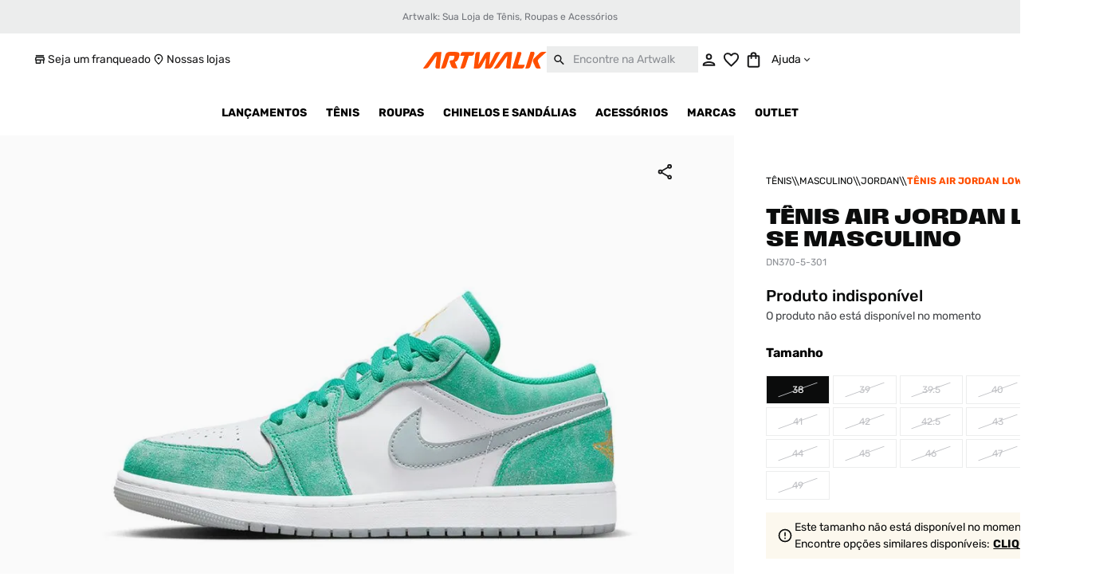

--- FILE ---
content_type: text/html; charset=utf-8
request_url: https://www.google.com/recaptcha/enterprise/anchor?ar=1&k=6LdV7CIpAAAAAPUrHXWlFArQ5hSiNQJk6Ja-vcYM&co=aHR0cHM6Ly93d3cuYXJ0d2Fsay5jb20uYnI6NDQz&hl=pt-BR&v=PoyoqOPhxBO7pBk68S4YbpHZ&size=invisible&anchor-ms=20000&execute-ms=30000&cb=z59m2n9i88xh
body_size: 48808
content:
<!DOCTYPE HTML><html dir="ltr" lang="pt-BR"><head><meta http-equiv="Content-Type" content="text/html; charset=UTF-8">
<meta http-equiv="X-UA-Compatible" content="IE=edge">
<title>reCAPTCHA</title>
<style type="text/css">
/* cyrillic-ext */
@font-face {
  font-family: 'Roboto';
  font-style: normal;
  font-weight: 400;
  font-stretch: 100%;
  src: url(//fonts.gstatic.com/s/roboto/v48/KFO7CnqEu92Fr1ME7kSn66aGLdTylUAMa3GUBHMdazTgWw.woff2) format('woff2');
  unicode-range: U+0460-052F, U+1C80-1C8A, U+20B4, U+2DE0-2DFF, U+A640-A69F, U+FE2E-FE2F;
}
/* cyrillic */
@font-face {
  font-family: 'Roboto';
  font-style: normal;
  font-weight: 400;
  font-stretch: 100%;
  src: url(//fonts.gstatic.com/s/roboto/v48/KFO7CnqEu92Fr1ME7kSn66aGLdTylUAMa3iUBHMdazTgWw.woff2) format('woff2');
  unicode-range: U+0301, U+0400-045F, U+0490-0491, U+04B0-04B1, U+2116;
}
/* greek-ext */
@font-face {
  font-family: 'Roboto';
  font-style: normal;
  font-weight: 400;
  font-stretch: 100%;
  src: url(//fonts.gstatic.com/s/roboto/v48/KFO7CnqEu92Fr1ME7kSn66aGLdTylUAMa3CUBHMdazTgWw.woff2) format('woff2');
  unicode-range: U+1F00-1FFF;
}
/* greek */
@font-face {
  font-family: 'Roboto';
  font-style: normal;
  font-weight: 400;
  font-stretch: 100%;
  src: url(//fonts.gstatic.com/s/roboto/v48/KFO7CnqEu92Fr1ME7kSn66aGLdTylUAMa3-UBHMdazTgWw.woff2) format('woff2');
  unicode-range: U+0370-0377, U+037A-037F, U+0384-038A, U+038C, U+038E-03A1, U+03A3-03FF;
}
/* math */
@font-face {
  font-family: 'Roboto';
  font-style: normal;
  font-weight: 400;
  font-stretch: 100%;
  src: url(//fonts.gstatic.com/s/roboto/v48/KFO7CnqEu92Fr1ME7kSn66aGLdTylUAMawCUBHMdazTgWw.woff2) format('woff2');
  unicode-range: U+0302-0303, U+0305, U+0307-0308, U+0310, U+0312, U+0315, U+031A, U+0326-0327, U+032C, U+032F-0330, U+0332-0333, U+0338, U+033A, U+0346, U+034D, U+0391-03A1, U+03A3-03A9, U+03B1-03C9, U+03D1, U+03D5-03D6, U+03F0-03F1, U+03F4-03F5, U+2016-2017, U+2034-2038, U+203C, U+2040, U+2043, U+2047, U+2050, U+2057, U+205F, U+2070-2071, U+2074-208E, U+2090-209C, U+20D0-20DC, U+20E1, U+20E5-20EF, U+2100-2112, U+2114-2115, U+2117-2121, U+2123-214F, U+2190, U+2192, U+2194-21AE, U+21B0-21E5, U+21F1-21F2, U+21F4-2211, U+2213-2214, U+2216-22FF, U+2308-230B, U+2310, U+2319, U+231C-2321, U+2336-237A, U+237C, U+2395, U+239B-23B7, U+23D0, U+23DC-23E1, U+2474-2475, U+25AF, U+25B3, U+25B7, U+25BD, U+25C1, U+25CA, U+25CC, U+25FB, U+266D-266F, U+27C0-27FF, U+2900-2AFF, U+2B0E-2B11, U+2B30-2B4C, U+2BFE, U+3030, U+FF5B, U+FF5D, U+1D400-1D7FF, U+1EE00-1EEFF;
}
/* symbols */
@font-face {
  font-family: 'Roboto';
  font-style: normal;
  font-weight: 400;
  font-stretch: 100%;
  src: url(//fonts.gstatic.com/s/roboto/v48/KFO7CnqEu92Fr1ME7kSn66aGLdTylUAMaxKUBHMdazTgWw.woff2) format('woff2');
  unicode-range: U+0001-000C, U+000E-001F, U+007F-009F, U+20DD-20E0, U+20E2-20E4, U+2150-218F, U+2190, U+2192, U+2194-2199, U+21AF, U+21E6-21F0, U+21F3, U+2218-2219, U+2299, U+22C4-22C6, U+2300-243F, U+2440-244A, U+2460-24FF, U+25A0-27BF, U+2800-28FF, U+2921-2922, U+2981, U+29BF, U+29EB, U+2B00-2BFF, U+4DC0-4DFF, U+FFF9-FFFB, U+10140-1018E, U+10190-1019C, U+101A0, U+101D0-101FD, U+102E0-102FB, U+10E60-10E7E, U+1D2C0-1D2D3, U+1D2E0-1D37F, U+1F000-1F0FF, U+1F100-1F1AD, U+1F1E6-1F1FF, U+1F30D-1F30F, U+1F315, U+1F31C, U+1F31E, U+1F320-1F32C, U+1F336, U+1F378, U+1F37D, U+1F382, U+1F393-1F39F, U+1F3A7-1F3A8, U+1F3AC-1F3AF, U+1F3C2, U+1F3C4-1F3C6, U+1F3CA-1F3CE, U+1F3D4-1F3E0, U+1F3ED, U+1F3F1-1F3F3, U+1F3F5-1F3F7, U+1F408, U+1F415, U+1F41F, U+1F426, U+1F43F, U+1F441-1F442, U+1F444, U+1F446-1F449, U+1F44C-1F44E, U+1F453, U+1F46A, U+1F47D, U+1F4A3, U+1F4B0, U+1F4B3, U+1F4B9, U+1F4BB, U+1F4BF, U+1F4C8-1F4CB, U+1F4D6, U+1F4DA, U+1F4DF, U+1F4E3-1F4E6, U+1F4EA-1F4ED, U+1F4F7, U+1F4F9-1F4FB, U+1F4FD-1F4FE, U+1F503, U+1F507-1F50B, U+1F50D, U+1F512-1F513, U+1F53E-1F54A, U+1F54F-1F5FA, U+1F610, U+1F650-1F67F, U+1F687, U+1F68D, U+1F691, U+1F694, U+1F698, U+1F6AD, U+1F6B2, U+1F6B9-1F6BA, U+1F6BC, U+1F6C6-1F6CF, U+1F6D3-1F6D7, U+1F6E0-1F6EA, U+1F6F0-1F6F3, U+1F6F7-1F6FC, U+1F700-1F7FF, U+1F800-1F80B, U+1F810-1F847, U+1F850-1F859, U+1F860-1F887, U+1F890-1F8AD, U+1F8B0-1F8BB, U+1F8C0-1F8C1, U+1F900-1F90B, U+1F93B, U+1F946, U+1F984, U+1F996, U+1F9E9, U+1FA00-1FA6F, U+1FA70-1FA7C, U+1FA80-1FA89, U+1FA8F-1FAC6, U+1FACE-1FADC, U+1FADF-1FAE9, U+1FAF0-1FAF8, U+1FB00-1FBFF;
}
/* vietnamese */
@font-face {
  font-family: 'Roboto';
  font-style: normal;
  font-weight: 400;
  font-stretch: 100%;
  src: url(//fonts.gstatic.com/s/roboto/v48/KFO7CnqEu92Fr1ME7kSn66aGLdTylUAMa3OUBHMdazTgWw.woff2) format('woff2');
  unicode-range: U+0102-0103, U+0110-0111, U+0128-0129, U+0168-0169, U+01A0-01A1, U+01AF-01B0, U+0300-0301, U+0303-0304, U+0308-0309, U+0323, U+0329, U+1EA0-1EF9, U+20AB;
}
/* latin-ext */
@font-face {
  font-family: 'Roboto';
  font-style: normal;
  font-weight: 400;
  font-stretch: 100%;
  src: url(//fonts.gstatic.com/s/roboto/v48/KFO7CnqEu92Fr1ME7kSn66aGLdTylUAMa3KUBHMdazTgWw.woff2) format('woff2');
  unicode-range: U+0100-02BA, U+02BD-02C5, U+02C7-02CC, U+02CE-02D7, U+02DD-02FF, U+0304, U+0308, U+0329, U+1D00-1DBF, U+1E00-1E9F, U+1EF2-1EFF, U+2020, U+20A0-20AB, U+20AD-20C0, U+2113, U+2C60-2C7F, U+A720-A7FF;
}
/* latin */
@font-face {
  font-family: 'Roboto';
  font-style: normal;
  font-weight: 400;
  font-stretch: 100%;
  src: url(//fonts.gstatic.com/s/roboto/v48/KFO7CnqEu92Fr1ME7kSn66aGLdTylUAMa3yUBHMdazQ.woff2) format('woff2');
  unicode-range: U+0000-00FF, U+0131, U+0152-0153, U+02BB-02BC, U+02C6, U+02DA, U+02DC, U+0304, U+0308, U+0329, U+2000-206F, U+20AC, U+2122, U+2191, U+2193, U+2212, U+2215, U+FEFF, U+FFFD;
}
/* cyrillic-ext */
@font-face {
  font-family: 'Roboto';
  font-style: normal;
  font-weight: 500;
  font-stretch: 100%;
  src: url(//fonts.gstatic.com/s/roboto/v48/KFO7CnqEu92Fr1ME7kSn66aGLdTylUAMa3GUBHMdazTgWw.woff2) format('woff2');
  unicode-range: U+0460-052F, U+1C80-1C8A, U+20B4, U+2DE0-2DFF, U+A640-A69F, U+FE2E-FE2F;
}
/* cyrillic */
@font-face {
  font-family: 'Roboto';
  font-style: normal;
  font-weight: 500;
  font-stretch: 100%;
  src: url(//fonts.gstatic.com/s/roboto/v48/KFO7CnqEu92Fr1ME7kSn66aGLdTylUAMa3iUBHMdazTgWw.woff2) format('woff2');
  unicode-range: U+0301, U+0400-045F, U+0490-0491, U+04B0-04B1, U+2116;
}
/* greek-ext */
@font-face {
  font-family: 'Roboto';
  font-style: normal;
  font-weight: 500;
  font-stretch: 100%;
  src: url(//fonts.gstatic.com/s/roboto/v48/KFO7CnqEu92Fr1ME7kSn66aGLdTylUAMa3CUBHMdazTgWw.woff2) format('woff2');
  unicode-range: U+1F00-1FFF;
}
/* greek */
@font-face {
  font-family: 'Roboto';
  font-style: normal;
  font-weight: 500;
  font-stretch: 100%;
  src: url(//fonts.gstatic.com/s/roboto/v48/KFO7CnqEu92Fr1ME7kSn66aGLdTylUAMa3-UBHMdazTgWw.woff2) format('woff2');
  unicode-range: U+0370-0377, U+037A-037F, U+0384-038A, U+038C, U+038E-03A1, U+03A3-03FF;
}
/* math */
@font-face {
  font-family: 'Roboto';
  font-style: normal;
  font-weight: 500;
  font-stretch: 100%;
  src: url(//fonts.gstatic.com/s/roboto/v48/KFO7CnqEu92Fr1ME7kSn66aGLdTylUAMawCUBHMdazTgWw.woff2) format('woff2');
  unicode-range: U+0302-0303, U+0305, U+0307-0308, U+0310, U+0312, U+0315, U+031A, U+0326-0327, U+032C, U+032F-0330, U+0332-0333, U+0338, U+033A, U+0346, U+034D, U+0391-03A1, U+03A3-03A9, U+03B1-03C9, U+03D1, U+03D5-03D6, U+03F0-03F1, U+03F4-03F5, U+2016-2017, U+2034-2038, U+203C, U+2040, U+2043, U+2047, U+2050, U+2057, U+205F, U+2070-2071, U+2074-208E, U+2090-209C, U+20D0-20DC, U+20E1, U+20E5-20EF, U+2100-2112, U+2114-2115, U+2117-2121, U+2123-214F, U+2190, U+2192, U+2194-21AE, U+21B0-21E5, U+21F1-21F2, U+21F4-2211, U+2213-2214, U+2216-22FF, U+2308-230B, U+2310, U+2319, U+231C-2321, U+2336-237A, U+237C, U+2395, U+239B-23B7, U+23D0, U+23DC-23E1, U+2474-2475, U+25AF, U+25B3, U+25B7, U+25BD, U+25C1, U+25CA, U+25CC, U+25FB, U+266D-266F, U+27C0-27FF, U+2900-2AFF, U+2B0E-2B11, U+2B30-2B4C, U+2BFE, U+3030, U+FF5B, U+FF5D, U+1D400-1D7FF, U+1EE00-1EEFF;
}
/* symbols */
@font-face {
  font-family: 'Roboto';
  font-style: normal;
  font-weight: 500;
  font-stretch: 100%;
  src: url(//fonts.gstatic.com/s/roboto/v48/KFO7CnqEu92Fr1ME7kSn66aGLdTylUAMaxKUBHMdazTgWw.woff2) format('woff2');
  unicode-range: U+0001-000C, U+000E-001F, U+007F-009F, U+20DD-20E0, U+20E2-20E4, U+2150-218F, U+2190, U+2192, U+2194-2199, U+21AF, U+21E6-21F0, U+21F3, U+2218-2219, U+2299, U+22C4-22C6, U+2300-243F, U+2440-244A, U+2460-24FF, U+25A0-27BF, U+2800-28FF, U+2921-2922, U+2981, U+29BF, U+29EB, U+2B00-2BFF, U+4DC0-4DFF, U+FFF9-FFFB, U+10140-1018E, U+10190-1019C, U+101A0, U+101D0-101FD, U+102E0-102FB, U+10E60-10E7E, U+1D2C0-1D2D3, U+1D2E0-1D37F, U+1F000-1F0FF, U+1F100-1F1AD, U+1F1E6-1F1FF, U+1F30D-1F30F, U+1F315, U+1F31C, U+1F31E, U+1F320-1F32C, U+1F336, U+1F378, U+1F37D, U+1F382, U+1F393-1F39F, U+1F3A7-1F3A8, U+1F3AC-1F3AF, U+1F3C2, U+1F3C4-1F3C6, U+1F3CA-1F3CE, U+1F3D4-1F3E0, U+1F3ED, U+1F3F1-1F3F3, U+1F3F5-1F3F7, U+1F408, U+1F415, U+1F41F, U+1F426, U+1F43F, U+1F441-1F442, U+1F444, U+1F446-1F449, U+1F44C-1F44E, U+1F453, U+1F46A, U+1F47D, U+1F4A3, U+1F4B0, U+1F4B3, U+1F4B9, U+1F4BB, U+1F4BF, U+1F4C8-1F4CB, U+1F4D6, U+1F4DA, U+1F4DF, U+1F4E3-1F4E6, U+1F4EA-1F4ED, U+1F4F7, U+1F4F9-1F4FB, U+1F4FD-1F4FE, U+1F503, U+1F507-1F50B, U+1F50D, U+1F512-1F513, U+1F53E-1F54A, U+1F54F-1F5FA, U+1F610, U+1F650-1F67F, U+1F687, U+1F68D, U+1F691, U+1F694, U+1F698, U+1F6AD, U+1F6B2, U+1F6B9-1F6BA, U+1F6BC, U+1F6C6-1F6CF, U+1F6D3-1F6D7, U+1F6E0-1F6EA, U+1F6F0-1F6F3, U+1F6F7-1F6FC, U+1F700-1F7FF, U+1F800-1F80B, U+1F810-1F847, U+1F850-1F859, U+1F860-1F887, U+1F890-1F8AD, U+1F8B0-1F8BB, U+1F8C0-1F8C1, U+1F900-1F90B, U+1F93B, U+1F946, U+1F984, U+1F996, U+1F9E9, U+1FA00-1FA6F, U+1FA70-1FA7C, U+1FA80-1FA89, U+1FA8F-1FAC6, U+1FACE-1FADC, U+1FADF-1FAE9, U+1FAF0-1FAF8, U+1FB00-1FBFF;
}
/* vietnamese */
@font-face {
  font-family: 'Roboto';
  font-style: normal;
  font-weight: 500;
  font-stretch: 100%;
  src: url(//fonts.gstatic.com/s/roboto/v48/KFO7CnqEu92Fr1ME7kSn66aGLdTylUAMa3OUBHMdazTgWw.woff2) format('woff2');
  unicode-range: U+0102-0103, U+0110-0111, U+0128-0129, U+0168-0169, U+01A0-01A1, U+01AF-01B0, U+0300-0301, U+0303-0304, U+0308-0309, U+0323, U+0329, U+1EA0-1EF9, U+20AB;
}
/* latin-ext */
@font-face {
  font-family: 'Roboto';
  font-style: normal;
  font-weight: 500;
  font-stretch: 100%;
  src: url(//fonts.gstatic.com/s/roboto/v48/KFO7CnqEu92Fr1ME7kSn66aGLdTylUAMa3KUBHMdazTgWw.woff2) format('woff2');
  unicode-range: U+0100-02BA, U+02BD-02C5, U+02C7-02CC, U+02CE-02D7, U+02DD-02FF, U+0304, U+0308, U+0329, U+1D00-1DBF, U+1E00-1E9F, U+1EF2-1EFF, U+2020, U+20A0-20AB, U+20AD-20C0, U+2113, U+2C60-2C7F, U+A720-A7FF;
}
/* latin */
@font-face {
  font-family: 'Roboto';
  font-style: normal;
  font-weight: 500;
  font-stretch: 100%;
  src: url(//fonts.gstatic.com/s/roboto/v48/KFO7CnqEu92Fr1ME7kSn66aGLdTylUAMa3yUBHMdazQ.woff2) format('woff2');
  unicode-range: U+0000-00FF, U+0131, U+0152-0153, U+02BB-02BC, U+02C6, U+02DA, U+02DC, U+0304, U+0308, U+0329, U+2000-206F, U+20AC, U+2122, U+2191, U+2193, U+2212, U+2215, U+FEFF, U+FFFD;
}
/* cyrillic-ext */
@font-face {
  font-family: 'Roboto';
  font-style: normal;
  font-weight: 900;
  font-stretch: 100%;
  src: url(//fonts.gstatic.com/s/roboto/v48/KFO7CnqEu92Fr1ME7kSn66aGLdTylUAMa3GUBHMdazTgWw.woff2) format('woff2');
  unicode-range: U+0460-052F, U+1C80-1C8A, U+20B4, U+2DE0-2DFF, U+A640-A69F, U+FE2E-FE2F;
}
/* cyrillic */
@font-face {
  font-family: 'Roboto';
  font-style: normal;
  font-weight: 900;
  font-stretch: 100%;
  src: url(//fonts.gstatic.com/s/roboto/v48/KFO7CnqEu92Fr1ME7kSn66aGLdTylUAMa3iUBHMdazTgWw.woff2) format('woff2');
  unicode-range: U+0301, U+0400-045F, U+0490-0491, U+04B0-04B1, U+2116;
}
/* greek-ext */
@font-face {
  font-family: 'Roboto';
  font-style: normal;
  font-weight: 900;
  font-stretch: 100%;
  src: url(//fonts.gstatic.com/s/roboto/v48/KFO7CnqEu92Fr1ME7kSn66aGLdTylUAMa3CUBHMdazTgWw.woff2) format('woff2');
  unicode-range: U+1F00-1FFF;
}
/* greek */
@font-face {
  font-family: 'Roboto';
  font-style: normal;
  font-weight: 900;
  font-stretch: 100%;
  src: url(//fonts.gstatic.com/s/roboto/v48/KFO7CnqEu92Fr1ME7kSn66aGLdTylUAMa3-UBHMdazTgWw.woff2) format('woff2');
  unicode-range: U+0370-0377, U+037A-037F, U+0384-038A, U+038C, U+038E-03A1, U+03A3-03FF;
}
/* math */
@font-face {
  font-family: 'Roboto';
  font-style: normal;
  font-weight: 900;
  font-stretch: 100%;
  src: url(//fonts.gstatic.com/s/roboto/v48/KFO7CnqEu92Fr1ME7kSn66aGLdTylUAMawCUBHMdazTgWw.woff2) format('woff2');
  unicode-range: U+0302-0303, U+0305, U+0307-0308, U+0310, U+0312, U+0315, U+031A, U+0326-0327, U+032C, U+032F-0330, U+0332-0333, U+0338, U+033A, U+0346, U+034D, U+0391-03A1, U+03A3-03A9, U+03B1-03C9, U+03D1, U+03D5-03D6, U+03F0-03F1, U+03F4-03F5, U+2016-2017, U+2034-2038, U+203C, U+2040, U+2043, U+2047, U+2050, U+2057, U+205F, U+2070-2071, U+2074-208E, U+2090-209C, U+20D0-20DC, U+20E1, U+20E5-20EF, U+2100-2112, U+2114-2115, U+2117-2121, U+2123-214F, U+2190, U+2192, U+2194-21AE, U+21B0-21E5, U+21F1-21F2, U+21F4-2211, U+2213-2214, U+2216-22FF, U+2308-230B, U+2310, U+2319, U+231C-2321, U+2336-237A, U+237C, U+2395, U+239B-23B7, U+23D0, U+23DC-23E1, U+2474-2475, U+25AF, U+25B3, U+25B7, U+25BD, U+25C1, U+25CA, U+25CC, U+25FB, U+266D-266F, U+27C0-27FF, U+2900-2AFF, U+2B0E-2B11, U+2B30-2B4C, U+2BFE, U+3030, U+FF5B, U+FF5D, U+1D400-1D7FF, U+1EE00-1EEFF;
}
/* symbols */
@font-face {
  font-family: 'Roboto';
  font-style: normal;
  font-weight: 900;
  font-stretch: 100%;
  src: url(//fonts.gstatic.com/s/roboto/v48/KFO7CnqEu92Fr1ME7kSn66aGLdTylUAMaxKUBHMdazTgWw.woff2) format('woff2');
  unicode-range: U+0001-000C, U+000E-001F, U+007F-009F, U+20DD-20E0, U+20E2-20E4, U+2150-218F, U+2190, U+2192, U+2194-2199, U+21AF, U+21E6-21F0, U+21F3, U+2218-2219, U+2299, U+22C4-22C6, U+2300-243F, U+2440-244A, U+2460-24FF, U+25A0-27BF, U+2800-28FF, U+2921-2922, U+2981, U+29BF, U+29EB, U+2B00-2BFF, U+4DC0-4DFF, U+FFF9-FFFB, U+10140-1018E, U+10190-1019C, U+101A0, U+101D0-101FD, U+102E0-102FB, U+10E60-10E7E, U+1D2C0-1D2D3, U+1D2E0-1D37F, U+1F000-1F0FF, U+1F100-1F1AD, U+1F1E6-1F1FF, U+1F30D-1F30F, U+1F315, U+1F31C, U+1F31E, U+1F320-1F32C, U+1F336, U+1F378, U+1F37D, U+1F382, U+1F393-1F39F, U+1F3A7-1F3A8, U+1F3AC-1F3AF, U+1F3C2, U+1F3C4-1F3C6, U+1F3CA-1F3CE, U+1F3D4-1F3E0, U+1F3ED, U+1F3F1-1F3F3, U+1F3F5-1F3F7, U+1F408, U+1F415, U+1F41F, U+1F426, U+1F43F, U+1F441-1F442, U+1F444, U+1F446-1F449, U+1F44C-1F44E, U+1F453, U+1F46A, U+1F47D, U+1F4A3, U+1F4B0, U+1F4B3, U+1F4B9, U+1F4BB, U+1F4BF, U+1F4C8-1F4CB, U+1F4D6, U+1F4DA, U+1F4DF, U+1F4E3-1F4E6, U+1F4EA-1F4ED, U+1F4F7, U+1F4F9-1F4FB, U+1F4FD-1F4FE, U+1F503, U+1F507-1F50B, U+1F50D, U+1F512-1F513, U+1F53E-1F54A, U+1F54F-1F5FA, U+1F610, U+1F650-1F67F, U+1F687, U+1F68D, U+1F691, U+1F694, U+1F698, U+1F6AD, U+1F6B2, U+1F6B9-1F6BA, U+1F6BC, U+1F6C6-1F6CF, U+1F6D3-1F6D7, U+1F6E0-1F6EA, U+1F6F0-1F6F3, U+1F6F7-1F6FC, U+1F700-1F7FF, U+1F800-1F80B, U+1F810-1F847, U+1F850-1F859, U+1F860-1F887, U+1F890-1F8AD, U+1F8B0-1F8BB, U+1F8C0-1F8C1, U+1F900-1F90B, U+1F93B, U+1F946, U+1F984, U+1F996, U+1F9E9, U+1FA00-1FA6F, U+1FA70-1FA7C, U+1FA80-1FA89, U+1FA8F-1FAC6, U+1FACE-1FADC, U+1FADF-1FAE9, U+1FAF0-1FAF8, U+1FB00-1FBFF;
}
/* vietnamese */
@font-face {
  font-family: 'Roboto';
  font-style: normal;
  font-weight: 900;
  font-stretch: 100%;
  src: url(//fonts.gstatic.com/s/roboto/v48/KFO7CnqEu92Fr1ME7kSn66aGLdTylUAMa3OUBHMdazTgWw.woff2) format('woff2');
  unicode-range: U+0102-0103, U+0110-0111, U+0128-0129, U+0168-0169, U+01A0-01A1, U+01AF-01B0, U+0300-0301, U+0303-0304, U+0308-0309, U+0323, U+0329, U+1EA0-1EF9, U+20AB;
}
/* latin-ext */
@font-face {
  font-family: 'Roboto';
  font-style: normal;
  font-weight: 900;
  font-stretch: 100%;
  src: url(//fonts.gstatic.com/s/roboto/v48/KFO7CnqEu92Fr1ME7kSn66aGLdTylUAMa3KUBHMdazTgWw.woff2) format('woff2');
  unicode-range: U+0100-02BA, U+02BD-02C5, U+02C7-02CC, U+02CE-02D7, U+02DD-02FF, U+0304, U+0308, U+0329, U+1D00-1DBF, U+1E00-1E9F, U+1EF2-1EFF, U+2020, U+20A0-20AB, U+20AD-20C0, U+2113, U+2C60-2C7F, U+A720-A7FF;
}
/* latin */
@font-face {
  font-family: 'Roboto';
  font-style: normal;
  font-weight: 900;
  font-stretch: 100%;
  src: url(//fonts.gstatic.com/s/roboto/v48/KFO7CnqEu92Fr1ME7kSn66aGLdTylUAMa3yUBHMdazQ.woff2) format('woff2');
  unicode-range: U+0000-00FF, U+0131, U+0152-0153, U+02BB-02BC, U+02C6, U+02DA, U+02DC, U+0304, U+0308, U+0329, U+2000-206F, U+20AC, U+2122, U+2191, U+2193, U+2212, U+2215, U+FEFF, U+FFFD;
}

</style>
<link rel="stylesheet" type="text/css" href="https://www.gstatic.com/recaptcha/releases/PoyoqOPhxBO7pBk68S4YbpHZ/styles__ltr.css">
<script nonce="hU2RGTOTUKq0os2-YqJXsg" type="text/javascript">window['__recaptcha_api'] = 'https://www.google.com/recaptcha/enterprise/';</script>
<script type="text/javascript" src="https://www.gstatic.com/recaptcha/releases/PoyoqOPhxBO7pBk68S4YbpHZ/recaptcha__pt_br.js" nonce="hU2RGTOTUKq0os2-YqJXsg">
      
    </script></head>
<body><div id="rc-anchor-alert" class="rc-anchor-alert"></div>
<input type="hidden" id="recaptcha-token" value="[base64]">
<script type="text/javascript" nonce="hU2RGTOTUKq0os2-YqJXsg">
      recaptcha.anchor.Main.init("[\x22ainput\x22,[\x22bgdata\x22,\x22\x22,\[base64]/[base64]/MjU1Ong/[base64]/[base64]/[base64]/[base64]/[base64]/[base64]/[base64]/[base64]/[base64]/[base64]/[base64]/[base64]/[base64]/[base64]/[base64]\\u003d\x22,\[base64]\\u003d\\u003d\x22,\[base64]/XW1BwpU7NsOmMcOFwrs9w5rClcOKw6wwASvCj8Ozw6HCtA7DtMK3B8Obw4jDp8Ouw4TDksKpw67DjjsxO0kZK8OvYRHDnjDCnnggQlAYeMOCw5XDtsK5Y8K+w4cLE8KVJMKzwqAjwrYlfMKBw7YOwp7CrH4sQXMkwpXCrXzDssKAJXjCn8KuwqE5wqrCuR/DjSY/w5IHPsKFwqQvwq44MGHCqsK/w60nwrXDojnCilRiBlHDjsOcNwoKwpc6wqF/[base64]/DmQhqL1TCnW/[base64]/Dj2EvJMOBw79MRsOHw4rDgsODwr5tI0gMwo7Ck8OPMCBrYDHCoz8tSMOAV8KsKWFjwr7DsFnDgcKFfcOHccKVFcKOQsK5KMOqwppUwrJbHjbDgCkyGkPDqAjDjgEVwr81LwNcQSQDAz/ChsKlXMO5PMKzw7fDkwPCow3DnMOKwp3Dt0RHw6TCscO/w7wHEsK2XsOXwoPClgrCgiXDthYKRMKFYE/[base64]/wqLDshPDrsK+w54Dw4kywpQRwoXCpG8bMcKEcklgXcOkw711PCkLwobCjSDChyZqw6fDpVHDrmzCmBBdw7gew7/DtmdMdT3DiDbDgsOrw4s/wqBYFcOqwpfDkXHDncKOwplzw5nCkMOjw5TCmwjDiMKHw4dHY8OKZAXCvcOpw6xdVE9Yw6onYcOcwq7CqFjDq8O6w6DCvD3CksOBW1PDhEXCvBLClRpAL8K/X8KdWMKMasKfw5BCXMKWZGtYwqh5EcKiw77DoDkMO2FXSnUXw6LDhcKew5AaXcOvEzEaXw1WRMKfG0xkEDdrGyp6wq4Ib8Ocw4UIwpfCmcO9wqxYZQh2FMKlw65AwozDrMOGTcOYQ8OTw6zCpsK2CW0vwrvClMKdI8K3ScKqwp/[base64]/DjwwwSmLCisOvT8Odw4LCgAgmw7UMwoIiwrfDimA2wozCtMK8w6clwqzDscKDw6kVfsO6wqrDgDoxbMK0HsOPISVMw4xiTGLDucKeXcOLwqAOaMKDXWbDjlbDtsKQwqTCt8KFwpNJD8KHV8O+wq7Dt8Khw7N/woLDmxfCssKHwqotSHloPxBXwqTCq8KCYMKeWsKsZWzCgibDtMKtw54Mw5EkLsO8WAlkwrrCr8KjHytmexvDksKTIHfDghFMYsO6QMKmcB9nwqrCk8OAwrvDimsBfcOmw7zCqMKqw400w71rw6d+wp/DjMKUWsOiZ8OWw7wVw58pDcKrInMvw4nDqzoQw6HCmwMcwrbClwrCn1Aww5XCrsOlwrBIGDDDtsOqwoAZOcO1cMKKw6URM8OoCGgaK0PDncKRAMOWIsOYaC9Jb8K8NsKSRBdVbSrDgsOSw7ZYR8O/eF8wOEwuwr/DsMOxXDjDlSXDl3LDrw/DrcOywo8WAsKKw4LCiRXDgMONUTDCoEg8Q1MRcsK7N8K6HmTDtXd1w7QfEDHDpMKpw4zCtMOAPB0iw7bDtmtufS3CusKcwprCqcKAw6LDq8KFw5vDocKlw4YNdV/Cn8KvGUMDMMOkw40gw6PDuMOXw6PDvRLDisKjw67CkMKBwpEZb8KAK0LDqMKoYsKPYsOYw7HCoBdKwpBkwoIqTcKCEhHDj8KNw7nCvnjDrsO+wpDCnMOVbzsDw7XClsKZwpzDuHh6w4ZfQsKIw6UrB8ObwpV6w6JZXnVBfV/CjR9ZZAUWw6J8woHDicKvwpLDuBBMwpR/wrEdIXEbwo3Di8OXQMOSX8KQaMKgaWVCwot2w6PDlVjDnQTClms8PMKWwp93L8Ohw7J2wq3Ch0jCuz8Lw5TCgsOtw7rDkcKJFsOlwpzCkcK3wrpRPMOrXGosw4XCkcOhwpnCpV8GLRInKsKXJDrCjcKKSRjDksKxw7bDp8K9w5/[base64]/Dm3g6wpnDrVvCssOuam/DjcK4ZcOASsKdwoHDu8KZJn9Ww4PDgBFuJsKIwrYrWzvDkQkow4BPDmFCw6bDnmRUwq/DpMOaesKHwpvCqi/DjXsPw57Dq2ZcXjpRPW7DhHhbJMOcYivDkcO+woV4czBgwplbwq4ILnjCsMK7cENEG0EbwojDs8OYTi3CilfCq3o8aMOVUMK/wrNuwr3DnsOzw5bCncORwpo3QsOpw7NVHMK7w4PCkWDCocOWwobCvHB6w6zCn0bCqCrCmcOhISbDrTYew67ChA0Fw4/DpcK3woHDsx/CncO8w5FzwrHDg27Cg8K1cy87wp/DpDfDoMOsVcKrf8OnESzCrxVJWsKMasOHLTzCnsOaw6NGAHbDsHciGMKRwrLDn8KdGcK7ZMOub8Khw7LCnEHDpDDDtsKvbMKXwpN5wpPDrBtmdG3CvxvCpXULWklGwo3DhEXCqsOvLjzDgcKUY8KVVMKPYXrCu8KVwrnDt8O0Fj/CiUHDrW8Pw6PCuMKqw5jCvMKRwohqXyTCm8Klw7JdEsOCw63DoVHDocOqwrzDolcgQcOKw5ckDMKEwpPCrFBzEkvDh09jw6LDmsK/wo8aBW3DiT8nw5XDoHghOx3DmkFPEMOOwrc1UsO6YSEuw6bCmsKCw5XDu8OKw4HDuErDr8OHwpvCkmzDtcKiw7bChMK7wrJQFh7Cm8KIw53DlsKaJBkHL1bDvcO7w44ib8OiUsOEw5ZuJMK4w4U7w4XCo8K9w67CnMKUwo/[base64]/e1UMwpPCnMOGfcKiwrXDmMO8f8Okw41KNcKEX2fCi1rDmDfCrMKRwq7ChiZLw5BqSsOAG8O8S8KDPMO9AC3Dr8Oqw5UyEiPCsAFqw47DlwlFw5xtXVF4w54tw7tGw5DCuMKgZ8K3cBpRw60fKMOgw5jCgcOEamPClEITw7kew6DDscOeGF/Do8O5fH7DgcK1w7jCgMO/w7jCv8KhVcOND13DlsK7N8KRwrYmSCfDn8ODwq8AXcOqwrfCnzZUQsOCVMOjwprDs8K9SRHCo8KfNMKfw4LDsSHCtR/[base64]/TX7DkGw6wrgXw6/Cm0dewrgyRQ3Du8KpG8KEw5/CpGcmwq4+eBjCsjLDpz0/PcKjcEHDtCnCl0LDlsKjQMKpcFvDjsOVBj0Ad8KId1XCscKHVMOvasOhwrQZRQLDjcKjOcOMFMK8wq3DtsKWwr3Dp27CmAIIMsO0PGjDuMK9wrVUwo7CrcKuwobCuQkkw7AewqLCjU/DhT5dJCdaS8O8w4rCisOYJcKiOcOFaMOMMTpSG0dxI8KZw7hYeHvCtsKCwoTCpCYVwrbCvQoVCMKeGgnCjMOPwpLDjsOMExFQHsKNcSfCqAwqw5rCrsKMKcKNwozDrhrCmSTDomfCjQvCtcO/w7XDhsKgw4cmwr/DhlPDhcKeDRtXw58rwoHDtsOIwp7Cr8OkwqdewqXDm8KnL2zCvWrCllN+IMOARcKeOTxkLyrDn0B9w5cvwqrDvXI8w5I3w5F7WQjDuMKQw5jDvMOsUsK4CsOXcVvCsQ7CmE/Dv8KiCH3DmcK2TCwvwrfClkbCssKbwr3DrDzCjiIIw7VFSsOeMXY+wpwPAQ/CqsKaw4xSw7gaehHDl1lbwpIsw4bDuWvDpMKbw7VcNwLDhwnCoMKuLMKkw7wyw4UKOcOLw5XCjEvDjTDDhMO6S8OGQirDoDUof8OfGA8Gw43Ct8O/[base64]/ChCQAWTkOwpTCtRcBTwJgQMKIIcKvwqMlwr53YcKKEC/[base64]/w6/CpRd5w74Bw53CqMOKwqjCt0ERYnDDtAbDpcKkCsK0Ik9tMAwoUMKuwpVzwpHCqXoTw6d9wp0JEFZnw5wIJAvCkEDDlAZ+wpV1wqPClcKlZ8OgFQQsw6XCkcOaNV9jw70Qwq1/ajTDrsODw60VWMOJwpjDjyJVNMOLwqnDnhZ4wopXJsOJc17Cik/CvcONw7ldw7TDs8O6wqXCvMK0eXHDksK1wpcZL8Ofw7vDl3oxw4MeMyYOwrlyw5jCm8O9RT8Yw7czw77Ch8KARsKiw55EwpB/IcKLw7k4wp/Dn0JveR82wr8Dw7nCpcK/wq3CkEVOwodPw7TDp03Cu8Onwp8jTcOKTDPCsXcFVFzDvMOwDsKEw4FHfnXCiB0EWMKYw6vChMK2wqjCscKVwojDs8O4ID/DocORScO4w7XCuhRQUsO7w4TDh8O4wofCrEfDlMOYMAoNfcOeFsO5DThWI8O7NA3DkMO5Mho1w50tRBdQwo/[base64]/DrAbDqMO3w63DqMOBw6lRw7A5fMO8SzPCosKqwrLCk2zCksOsw4nDki0UFcObw5LDvlTCsXrChcKaNWXDn0bCjsOJSF/ConoJAsKowoLDmVcUSCLDsMKBw5gnDUwiw5rCiB/DgFpZNHdQw4fCkgEfYG5APxXCpkFdw53DqWTCrjTDk8KSwq3DrFM+woBgbMOvw47Dn8KqwqfCh0YRwqxQw4DDocKHH3M2wqvDn8Ovw4fCuzPCgsKBEBV5woNYTwoew5jDghUUw6dWw4ocScK6anoiwrhLC8O/w7oWKsKHwq3DosKewqhIw4bCp8Olb8K2w7LDocOsE8OCFcKQw7BHwp3DhGJ4N3nDlwoNFkfDtsKfwqjDssOrwqrCpsOJwq/Cp1tAw7jDnsKHw6PDuB5oN8O+VhAPURHDnzTChGXCgMK3cMOVYAE2IMO+w4AVdcKfKMOnwpIoAcKbwrDDgMKLwocQT1YyXC59w4nDtisaBcKwck/DqcOZRkvDgRbCm8O1wqYMw7jDlcOWwrgDdcOawr0JwpbDpEXCqMOAwowWVsODfljCl8KWTEcVw7p4eVHClcKmwq3Dg8KPwq4ofsO7HzkQwrpSwqhLwoXDv2oNbsO1w5bDlcK8w5XCvcKdwqfDky0qwq7CtsOZwq1YCMKewop/wo/[base64]/A8Kvw7t/w6hOEGfCrkUYwrfDtxJ6fy1Pw6bCicK+wo8pV1vDnsOFw7EnDgtPw5UTw4p3B8KgTizCkcO7wq7CuT5wJMOiwqggwo4jXMK7PcODwpJMAG4/[base64]/GMKnwohCdsOHWz5IwrRLw7TDsyLDpmAxNn/CqU7DmQhnw4I5wpzCj380w7PDtMKKwrg/J3XDoi/[base64]/DlFIPwr/DqMKkw7rDiEgRwrshJW/CocOEwppcwrxpwp8AwqjCjx/DpcOUciLDjisVGhTClMOFw6/[base64]/CmsKkMMOAw440ccKTPhtFFG3CuMKWw7gYw5tbwpxrR8K1wofDggFbwqgZZnd1w6hqwqQKLsKGd8KEw6HCuMObw795woHCnMOWwrjCrMKERDPCoV7DoE8xKi1KB0XCmMOIfcKcd8OaAsO7KMO0Z8OyM8Oow7PDmkUFUcKZYEkBw7vDnT/CvcOqw7XCmhPDv1EFw6gjwoDCmGIAwrrCmMO9wp/DlU3Dp3DDjxDCkGUww5HCshcZC8KeBBHCjsOCKsK8w53CszAYZ8KqHVDChXnDoEwkw64zw7vChQ7ChVjDuXjDnVVVZ8K3DcKdPcK/QnjDlsKqwq5fw73CjsOtwrfDoMKtw4nCvMO7w6vDpsKqw4dOZFgtFWvCpMKySVVuw4djw4IswqfDghfDosK9CkXCgzTCh13CvGZKUgvDs1FhTAxHwqthwqJhbS3CvcKzw67DjMODOCpYw4V0AcKow6kzwphRYMK5wpzCrgEnw6VvwrfDvDRDw6xpwr/DhWrDlGPCnsKDw6XCgsKzE8OvwrXDvWwmwrkSwqhLwrAUTMO1w5RAC2VuJyrDk3vClcKHw6bCrDDDq8K9OgbDn8KRw5/ChsOJw7PCosK/[base64]/DpxIdAcOBUcO0w75Tw45zwrZtw7tFc8O0RmHDgVltw50KOXR8D2TCr8KdwpoWYMOCw6HCuMOZw4tfagpYNcK/[base64]/[base64]/DmcOWR8OddsKbX8OoK8OEJcO4w5bCilHDgcKQw6TClG/CtW7CqQzDhVfDk8OTw5RqPsOQbcKuZMK8wpFfwqVawrMyw6pRw4I4wrg8Jn1iAcOHwrodw7DDsAQ4B3MFw6/Duh8Tw4UFw4kYw6XClMONwqnDiy59w4IeJMKxJMOzT8KwecKPR0XDklJGdBh6wo/CjMOSU8OIBzLDj8KRZ8O2w5p0woPCiE7CgcOmwpnCmRLCpcKMw6bDkV/[base64]/DvMKUwqXCnUkYwooZAkkdworCgjjCmMKIw7cRw5R5NmbDvMOFe8K0DmklOcONwpjDjmDDnXfCtsKDasK/w6xgw4vCggM2w6Vfwq3Dv8O+M2c0w4BtfsKPJ8OQGwJqw5fDrsOUQSJlwp/Cpkgjw5xYJcOgwo4gwplrw6cWPcKIw5I9w5k2VSRdbMOUwrIgwpvCknEFZ2jDjyNHwqTDr8Otw7c2woHCmE5pVcO1dcKXSVURwqUpwo3DiMOuPsOIwow6w7Y9VMKQw7U8RSlGP8KlL8KJw4zDuMOoNcOpY27DlFJRRzwQfGJswpPCjcOjC8KSF8Ofw7TDjTTCq1/[base64]/[base64]/[base64]/IUMrPH/CnMKTRMK3eAIWDsOwwqMQTcOZw5hkT8KkXDhuwq13DcKDwqfClcO2Tj9Bwot5w4/CqAjCj8KMw6Z7IRLCk8KRw4rCkwZEJsKvwq7DtAnDpcKdw5UpwopAZ03CusOkwo/[base64]/FC1xIsOnw74gZFcJwr1pVcKowrrDkMODRirDkcK8w5pGHwDCkTgZwoFmwr1uDcKdwobCimkJS8Opw64uw7rDvR/Ci8O8PcK9H8OKIX/[base64]/CjhQPbMKiworDisOSw645wpxWw6Y4wqtLwpMhUgnDpThAYgfCgMKdw4E3I8OMwqsSwq/CpyLCvTN5w4vCrcOEwpclw5E8PMOMw4gwS0sURsO6SE/[base64]/Dm08NGMKZH8KlamctwrvCj8OjMMK6QMKce2ZYw5XDqQs5DBgCw6zCtQ7DusKEw4DDnXzClsO2JB7CgsKoFcKhwoHCnVhFY8KSK8O3VMKUOMOcwqnCsX/CusKmfEISwpQ3A8OCOyMdQMKdCMOhw7bDhcKow5LClMOuGsODeDxywrvClMKjw5VywoHDjG3CjMO9wr7CqUvDiQ/[base64]/SsKwA8OQwrjDt3fCgCPDu8KjVcO+wq7Coz/CiVPCrRPCtDtEKsKwworCrgsLwpVvw6PChVlxUzIICwhfwoLDu2fDqMOSV1TCm8ObRz9WwrIhw7wrwq8jwoDCs1xKw6XDog/CqcOZCH3Crhgzwr7CpAwBCAfCkREIM8OvVkfDgyInw4nCqcKiwogleEHCil4QDcKBFsOww5fDqQrCvW3DqcONcsKpw6TCuMOOw7p5GSHDtsKBSsKmwrRcJcOZwpESwpbCnsOEGMOPw5sFw5cDfsO+XhfCscOtwqEJwo/Cl8K8w7/ChMO+CwPCncOUMzrDpnXCsVvDl8KQwrEfTMOXel5CAyluGHUTw5bDog0ew4DCqX/CrcK4w5wEw5zCuy0zJz3Cu2MjGhXDnxM2w5ZeKgLCucKCw67Cm29mwrV8w5bDocKswrvCqmHCjMOAwosBwpzCmcK+bcKlIk4Gw5A6RsOhUcK6HRBuWMOnworDsCHCnUxHw5pXHcKDw4bDqcOnw4hya8Oow4/Ch3TCgFAXdS4zw6RiEEnCsMK6w6NkMCkXdktewo10w7NEFsOwHD9dwrc5w6BqRDvDosOdwq5vw4DDsF56W8O+bH5kQsOfw5TDosOrIMKdB8OlWsKhw7AMTVpNwpBlfnDCjzPCu8K9w7wXwo00w6EGGE/[base64]/w6jDkMO4PW3DpjfDqcOMfcKxecKTBcKuXMKiwrHCqsOfwoMYIRzDrXjCqsOpYcORwoPDpcOBCGoaX8Ohw79FTx5AwqRLBTbCqMOYO8KNwqk+ccOlw4glw5fClsK+wrzDicODwq3CtMKWFl3Cqz0BwrPDrgbCq1nCj8K4IcOgw451ZMKKwp5pNMOvw4B1YFBRw5JFwo/CoMKgw7fDm8O5Xw4NccO3wr7Cm0HCkMOEbsK4wrTCqcOXw4jCoyrDlsOawpVbDcOoA3gvYMO/CnnDn198fcKtNsK+wqhCYsOKwp/DlEQNDlJYw7Qzwq/CiMKIwqDCi8K4DylOQsKew6UmwoHDl1pmecKIwr/CtMO8FypbDcOHw4RYwoHCoMKqL07CrRzCjsKjw4xVw4HDm8ODdMOTIlDDvMOiT37Dk8Obw6zCiMKvwpYZw6vCkMKlF8KmYMK9Ml/Dh8O6KcK4w48CJTF6w7XCg8O6OlJmF8OXw4RPwqnCscOHAsOGw4cNw545UkNkw5l3w4I/Cwhxwo8JwpDCusObwrHCh8OyV0DCu2nCvMOUwogBwoELw5odw505w5hSwp3DiMOXacKmbMOsVkApwp/[base64]/DisKWeRTCqnLDqcOVC8Orw4IEw57DvcO+wrdnw57DqQdjworCnB7CuzjDlMOaw4c0RCvCtMOGw77CgBDCsMO7NcOaw5M0AMOeBU3ChMKSwp7DnGzDmGJGwr99GCgiNW0vwo0ywrHCn1tNJcKZw5xfccKcw7XDlcOtwpzCohNFwrkrw7UIw4BtSiHDhioIAsK/wpHDiFDDvht4PhfCosO8SMKaw4TDgm3Cn3dWw7E+wq/CkgTDmwPCgcOAG8Owwos1DUTCisOfCMKJasKOWcO3esOPO8K7w4vCql97w61SYUsgw5NKwpIGFmIkGMOQFMOow5PDnMKfC1XCrhxTZxnDph7DrXHCrMKLP8KcU1zDjQhnRMKzwqzDrcKHw5Q3UmdDwpQ5eSDCnmtowol5wql/wqTCl1bDhcOQwrPDuFzDuFBPwojDlMOkfcOFPl3DkcKfw4w6wrHCpE4PcsKPBcKDwo4Sw7YgwqIwD8KlUQgfwoXDgcK7w6zCjG3CrMKkwqQOw5Eyb0EOwqcSIWtEXMKAwp7DgRnCn8O3GcKrwohSwoLDpDZawp/DicKIwqVmJ8KMQsKvwqVjw4XCksK1A8K7cQMuw4x0w4jCgcO3FsOiwrXCv8K6woXCpQArAsK4w6NBXzhiw7zCuD3DmWfCpMKqVUPCmBzCuMKJMR1DVx8HQsKgw61awrZ9JCPDhWlywo/Cqnlrwq7CkGrDpsKJJBNKwpsXd3Amw6lGUcKhKcKzw6BuUMOqGSvCsUtgbB/DjsOoPsK4SxAzYxvCtcOzFF7CqXzCgibDrXp8w6XDpcONJsKrwozDqcOhw7bDvm8gw4DCrh7DhirCpylnw50Hw7LCuMKAwpbDj8OhP8O9w5jCg8K6wrrDg0AlNRvCmsOcb8Opw5EhSWh5w5t1JXLDvcOYw7DDkMO/N3rCumXDvm7CosK7wpNCfXLCgcObw6MEw7/DkXoOFsKPw5cIBxvDpF5qwpHCucKYZ8KmZsOGw44Tb8K2wqDDjMO7w7tLZ8KRw5bDlB97H8KPwoTCtg3CqsOKDycTYsOfNcKdw5J7HMKCwpssQEojw7Uqwp4cw4HCkyXCq8KyHkwMw5c1w7MHwro/w6Z+OMKrTcKNSsOEwq0/w5c7wpLDi2Brw5Fyw7fCtATCpzgYcRtLw61MGsOXwpXCu8OiwqjDgMK0wrU5woZOw61/[base64]/DlzrDm0/[base64]/CkxTCpRBFw6bDnn3DssO4wrAgKzFtaidAeUQmb8O/w68WIljDlcObw73DsMOhw5TDh13DksKJw4rDvMO+w65RUFXDgDQfw6HCjMKLU8K9w5zCsWLCqFpGw5YPwpQ3ZcOZwprCjsOebgx3KBLDgStPwpnDj8O7w4tyTCTClEJ4woFoRcOFw4fCqSsewrgsdcOKw48cwrA6fxtjwrACI0QJLSPCqsOqwoMuw7/CmwdsBsKDOsKBwqVoXQXCi2hfw7EjRMK0wpV9GRzDuMO1wq99EVIZw6jCuWhnVE8bwrE5Y8KvXcO6DFBjV8O+ISrDqHPCgRl3OTB6RMOHw6PCqk40w6QNLHIHwoNTY0fCkyvCmMO/aloGa8OPBcOjwrI/wqjCmcKDe2w7w5nCjEpQwroCJ8ODLBE/NiwPd8KVw6jDu8ORwoXCksOCw6lVwolSVSjDh8KTcGjCoDFPwrRIcMKGwpPCi8Kuw7TDtcOfw6wHwpQYw4nDpsKeFMKiwoLCqAxJV0jCrsKYw4tUw7ESwpECwpvCpSI2WEIeXHhTV8OMHMOFW8K8wqjCsMKTWsOtw5xEwq1Xw6IzOivChRFacz7CjTTCkcK7w7/CvlF6WMK9w4nCl8KSWcOLw7vCoGlIw5bCgUgtw4VgI8KJEkTCilF0H8OwBsKaWcOtwrcpwpQTScOiw7vCucO1Z0TCgsK9w7zCm8Kcwr1Sw7AvbV0Ewr7Dhk0vDcKWfsK5XcO1w5cpXAvDhhUnOT4Awq3Cg8KTwq9JUsK8cSZWAF0xOsOFDzhtKMKrXcOyO1EkbcKNw4/[base64]/[base64]/Dr8OyFsOPwrFSw6skw7jCmMK+w4UJw6DDqcKKWMOiw7BMw7cxM8OdTjjCg0/CmFdlw4HCjMKeMg/CpV9KMEHCvcK6ZsOTwot4w6/DpMOvChVVBcOlAFFiZMOJeVvDmABDw4HCiWlMwpLCuj/CqzI1woMcwqfDncOHwoPCmCMxasOCfcOLdz9xRznDnDbCt8Krwr3DkCpqwpbDo8KUG8KNFcOYR8KRwpXCg2bDmMOow6pDw6ZRwrHCniTCjD0bUcOMw6nCo8KEwqELfcO7woDCisOxOzvDiQHDqQjDm1YnWmLDqcOiwr9/DGDDpVVVOHwKwpdOw5vDtAkxS8OGw6M+XMKbejQDw4w5TMK9w6QEw7V4YWBdbsO/w6EeX07Dr8KfAcK2w7ovK8OswoY2XEHDoXrCmzfDngvDh2luw6ANRsOPwrMhw4M2bU7CkcOUEsK/w6LDjFHDiQVjwq/CtG7Dv1bCq8O7w6zDsy8QZXjDscOmwpVFwrhPJMKdN1LCnMKDwqnDpRMQIm7DhsO6w55eCVDCgcOhwr15w67CvMKNd0ReGMOgw61Zw6/[base64]/DvTZAUxhQFcKfVSvCsMOvwo59KMOzIsOCw4nCk3nCkMObVsOsw5UYwpgmLQoAw4xDwpcYF8OMScOkfktjwr7DnMOXwrPClMOWUcKsw7rDj8O8QcK2H1bDpSjDo0vCgmTDq8OAwpfDrcOPw6/CvT1bFQIAUsKbwr3ChCVVw5JOS03DmB7DucOgwo/CoBnDiXTCq8KNw7PDtsKcw5XCjwcKU8KiYsK0HRDDsCLDoG7DpsO7QijClSdTwop/[base64]/VMOBw7MaIMKHM8OLSwpLwoLDjA7DrsOELsKCwrnCiMKgwoBNw6nCq27DhcOMw7bCmUTDlsKKwrYtw6DDrwxVw4htHz7Dn8K0wqPCiQE5V8OCQsKHAh8jIU7Ci8K1w6bCm8K/w7ZGw5LDgsO+XmUwwozCnDnCm8Kuw6x7CsKCw5XCq8KdDgXDtMKmSHLCnWYgwqbDpX8hw4FRwo83w5I7w5LDrMOLGMOsw7JTbgtiXcO+wpxPwo4MWGVDGhXDulLCrWlRw4LDmw9iFWEnw5lAw43DkcOvK8KSwo/DocK1GcKlLMOlwpVdw6/[base64]/[base64]/[base64]/[base64]/w4LDrMKCMilpw6/[base64]/CtAFPHMOfw7sDJ1otJMKsAMKZUCzDnFDCtAhiwo/ChDogw5rDsgZbw7PDsT4CfQkxNFzCgsOEDxFVVcKKZwIxwopXNhomRXNsHmEmw4XDs8KLwqTCul/DkQdFwrgew4rCh27CosOJw4ovB2o4IcOBw5nDrA9pw5HCm8KAS13DqsOgB8KUwoc0wo3Cs2gTEAUKPR7CtVpLUcOjwol4wrVuwqw4w7fCkMOFw7wrTmknQsKow4wRKsKMdcOqJiPDkn0uw4LCnVjDpMK0Ym/DvcOFwovCqEUawovCpsKed8OewovDoGgkMBDCosKpw7XCusKoEipSalBsMMKiwrrCrsO7wqDCpwrCoQnDhMK3w6/Dg3pRRMKaNMOwSXtxRcKgw7ojwqQSHHvDv8KdahZVd8KwwpTCmkVqw4lvV3cHSBPCqnLCrMO4w7jDucOOQw/DhMKswpHDjMK4EHF0LEbCrMKWaFfCtVgnwrdbw6pEFm/DiMODw4FNAnZkBcK/w6ZsJsKLw65LGHl9JgzDlV4qWsK0wrBhwozDviPCpsOHw4F9Z8KOWlJHBUEkwprDgsOQYcKxw4HCnD5WRUvCgmkDwohtw7HCi3lbaRFhwq/CkyA7UyQTN8ORJcO/[base64]/EMOQCxRneMORGxrDjmNLWn9zwp/Cg8OCwqfCs8OhTsOEe8OGWSNCw5F4wq/CmVRiYMKEDETDvWnDhsKOG3LCg8KoIMOSWi9LLsOjAcOVIDzDtidmw7cRwq8kY8OAw7DCmsKRwqzDu8OKw7Qpw6V5wp3CoUDCk8OZwrbCvR3CmMOGw4wKX8K7LmzCqsOvCMOsSMOOw7fDoCjCpsKPN8KcL352w57DjcKawo0vCMOAwoDCmR/[base64]/[base64]/CmB8pw61qw5bDpBbCtsOEWGwPBlMZw7lmdMK1w4lWOnPDocK8wo3Dll4JNMKABMKPw5YKw6ZNB8KxG27DojIdUcOiw48awrlBTGFMw4QOY3XCgDPDlcK2w4pREsK8Xl/Dg8OCw5LCpiPClcKrw53Cu8OTYMOkL2fCpcKiw4DCrjIrRWfDmkDDhjfDvcKbenVIW8KxEsOtNmp9L2wZw6hZOlLClXIsH2F6fMOgAjTDisKdwoPDqHcCNMOiFCLChRrCg8KpM0oCw4NBamzCrHwYw53DqTzDlsKlSjzCssOjw4A/McOuGcOeXGLCkh8owpjDmDvCpcKjw5TDsMKjZxo+wrkOw7slEcOBBcOewoHDuDtIw77DqhNQw5/DmF/CtVg4w44EZcOSU8K/[base64]/DjCnCjybDt1Z/wr0xacOjXsOzwpjCl01MSnjCvsKmaCVCw65/wqU6w609QDMowrkpKV7CoyjCtlpswpbCpcKqwrFHw7/DpMO5ZHYHUsKRbMOcwqptSMO5w4l/[base64]/Dn8KYIsOhJloTH8K1P8KEZGYtw60pF2PCnTnDtQ/CmcKgGMONP8KSw4NnKU1ow7MGMMOudi8pUj7CmcOzw4YqDUZRw7pJwpTDmWXCt8Obw5nDv2kbKhJ/[base64]/CkkrDmsK9w6EBLz/CkkfChsK4csOow4PDhmNlw4bDrjcQwoXDpVHDjVEgXcOGwqkOw6x1w7jCuMOtw7bCnnB+WgXDrMO/fWZMfMKlw647Ck/Cj8OAwrrCpxRxw6oUQRwYwoY6wqPCtMKuwpQAwpLDnMOfwrxwwogRw6xGNl7Dqg14IDRrw7cLAlxhBMK0wpnDuzh2bVccwq/Dh8OcGAAoPmEGwq7DrMKyw6jCrMORw7Anw6DCi8OpwohYPMKow5XDoMKXworCoFVgw4LDi8OdSsObYsKyw6LDl8OnacORVjomfDTDpEc0w6QFw5vDoX3DimjCscO+w7vCvyvDp8OaHyDDuBofwp4LGsKReGDCuAHCiC5xRMO+DhrChilCw7bClC9Fw5fCgB/Dn1gxwpkbTUcUwr03w7snYATCs3lrIsKAw7QLwpfDtMK1J8Oyf8K/w6HDmsObeXVpw6LDlMKHw4xuw5LCr1bCqcONw70VwrpXw5fDvcO1w7MOTALClSUlwqM5w6/[base64]/w7VRPmEHKMK/wqnCvnrDlmnDjlTDvMOawq9+woJawpnCpV5aD0J7w55VeDLCt1g7XgrDmhzCgjAWDDQwWQzCq8Ohe8OHbsOJw6LCrhjDpcKZAsOuw7NId8OZEF/[base64]/ClyfDksKqwq7CrcOvNMOWw5EFNcOiSMKSGsOnHcKxw4ENwrsMw4LDk8KWwoVvE8Kew5vDvycxZsKFw6R/[base64]/w5wiw7rCusKtwr/CrMKsw6PCnwXCm3XCpsKwIXIaRwsTwp/CiBDDtELCqXDCocK/[base64]/DnicTwo8zw4XDh1wiw4MDN8KgQMKCw5nDmWQowqDCscOVfsKlwrpZw71lwonCrAlVYnbCt3DCkMOzw6jClVfDsVYrdSwLCcKgwoFtwoXDg8KVwq7DsVvCjxIIwok3dcKjwp/[base64]/FcKVw7jDuDnChUvDs8KIwoYGaRg1w7cLwokpVcOqWsOPw6XCqVnCqnnCvcKSUz9gacKnwpvCq8Oiw7rDg8KCKi44XwDDlwPDosK5T1sXYsKjV8Ozw5jCgMO6I8KDw4AlS8K+woVpLMOnw7jDpQdVwpXDnsOCVMOjw50BwpZ2w7nCmMONb8Kxwo1Gw4/DnMOpD3nDon5ew7zCrcOmaiHCsDjCh8OEbsOpOwbDrsKxdMODLhYewrIYMMK+U1cGwoMNXygGw4Q0wp5SA8KLCMKUw4QcTQPCq1XCvh47wpzDgsKCwrhlesKjw4TDrD/DkSrCoXZEJ8KWw7fCvDnDp8OoP8KsZ8K8w79jwpBAPn5xHkrDgsOROR3DpcO4wqvCqsOyOGAJUsKNw5JfwpHDokBVOghMwqIXw7wBJGdvd8Ogw6JwXmbClUHCsiY5w5fDksOpw7pNw7jDmxdlw4XCucO8d8OcFzB/Qgshw5TDsEjDmm9/DiDDocO1FMKYw5IUwpxqA8Ksw6XCjCLDlkxhwpUTKcO4asKzw4bClHd3wqR3VyjDgMKyw57Di0PCtMOHwoRWwr1JNAzCr3EcLnjCkHLDp8KIK8OPdcKtwqrCp8OnwpxLM8ODwoVRYU/DvsK/OBTCkRJBNx3Dj8Ofw5PDmsO+wrp5wpjCo8KHw6BFw6JTw6k/w5LCujoUwrsxwpMsw7MeYsKrS8KPdMOgw50zBsK9wpJ1V8Kqw54UwohCwrcaw7nDgsKcNsOowrHCrBUVwqtVw58YQgN5w7zDvMKTwr7DugLCrsO2OsKew7o+LsO8w6B4X1LCrcOGwprCgSzCmsKBNsKvw57DvhnCosKzwqxvwrTDkTFbUwoSU8OLwqsCwr/CncK+cMOaw5PCisKVwoLCm8OSAzUmAcKyCcKFcwInEX/CtzF0woYNXQvCmcO7SsO2a8OYwrEswprDoRx9w73CpcKGSsOddTjCp8Kvwod4UCPDj8K1a3BowpkDdsODw6A2w47ChyTCpCzCgRXDqsK1I8KfwpHDtSTDnMKhwrTDkHJZbsKBKsKNwpfDmVfDmcKDfcKXw7XCjMK7LnV5wonCrWHDs0/[base64]/[base64]/J3vDrWNDWS1eNMOwIn5BRlvCrcOZEjxvQElIw5zDv8O2wofCusOjW3wPfcKIwrkMwqM2w5vDvsKzPxfDmx5CbMODGhDCocKdZDrCv8OLPMKdw69cw5jDui/DgV3CtzTCiFnCu3/DvMKoazFRw69Sw5FbCsKEOsORIQlPEirCqQfCnj/[base64]/ClDktA8K/w6fCiMKnMMOfwpzCvChDw6BLwrNDTgDCmMO/cMKJwpd1Y21sbGhsBMKTWwRTbXzDtxtRNCpTwrLDoiHDncKWw77DtsOqw7ZeKg/[base64]/wrLCvQLCisOZIsK9w48FSSB/Nk7DjAdcw6TDvMO+FSnDjsKYPAxYIsOew7zCtcKHw7/CmhvCisOBNmHCmcKBw4Uawo/Dmw/CgsOuMsOhwowWHXJcwqXCsBNUSzDDiSQVaB02w4I5w7fDucOzw5IXGAM9agcOwqrCnnDCkGJpF8OKNnfDnMOvbVfDvULDgMOBYAV5fcKmw5nDpUUsw7LDicKOfsKOw6PDqMOqw5NawqXDt8O3ZW/Cp0Baw67CucOrw69BdA7DicKHYcKnw7ZGIMKWw4LDtMO5wp/CrsOSRcO8wpvDm8KHSQEETAtKJHQtwqwibCdrBHQ1AMKnb8OtRHPDqsKbASNgw7/DsQPDusKLKMOcAsOFwqbDqkAra3NCw4pICMKlw5wMBcO+w6bDkVbCgDEbw7HCi0New7VbGXFEw63CqsO5M2rDl8KgDMOvT8KSasOkw43CpWLDiMKfPMO/[base64]/DsMKgfVXCvsK0QiPCpVvDozDDuhNRw6Ixw6TCrRdvw4zCrh9MZgrCrDVKeHXDrlsPw6vCssKNPsOKwpHCucKVCMKzPsKhw5Rnw5FIwobCnyLCjlQTwqDCszFdw7LCkwzDm8OOEcOfe2tAE8O5BBs3wo/DuMOyw4RFW8KKZHPCj2LDgGrCrsK/C1VZN8OGwpDCvyXCtsKiwqnDu08QdV/DnsKgw7XCpMOwwpjCoBpHwovDt8KrwqNLw4g2w4EREAssw5nDk8KoWF3CnsOGB27DhQDDqcKwG2BBwpYfwrFAw5R8w4rDlR9Xw6oFKMKuw4s1wqTDtxx+X8KKwoXDm8O5OsKwZldEcUJEdyLCmsK8W8KsIMKpw7YvM8O/WsOmZ8KFC8K0wovCvQvDihtxXR3CqcKZSh3DhMOxw7nCr8OVWizDm8O0cx1PWFHDqFdJwrTDr8KXaMOaacKEw7/CtCXDm3MGw4LDhcKAfyzDrnF5BjrCsBkvAjAURynDhjV3wpIyw5paVxUDwqtsL8OvSsORfMKPwrrCuMKuwrrDu1nCvzNjw5cKw7cBBB/CgHTCg3EzVMOCw7gwRFPCvMOIQcKcCsKVZcKSIMOmw4vDr3/[base64]/DqsKhfUNNw6jCs3AFw5XCpRkIbE3DtcO+wrkUwojDkMOMwqQ/[base64]\x22],null,[\x22conf\x22,null,\x226LdV7CIpAAAAAPUrHXWlFArQ5hSiNQJk6Ja-vcYM\x22,0,null,null,null,1,[21,125,63,73,95,87,41,43,42,83,102,105,109,121],[1017145,739],0,null,null,null,null,0,null,0,null,700,1,null,0,\[base64]/76lBhnEnQkZnOKMAhnM8xEZ\x22,0,0,null,null,1,null,0,0,null,null,null,0],\x22https://www.artwalk.com.br:443\x22,null,[3,1,1],null,null,null,1,3600,[\x22https://www.google.com/intl/pt-BR/policies/privacy/\x22,\x22https://www.google.com/intl/pt-BR/policies/terms/\x22],\x22jYO/B06k7iG6BttGoISWfxTQnFPjjK4D18H5WNswvCA\\u003d\x22,1,0,null,1,1769035911413,0,0,[159],null,[250,232,10,55,227],\x22RC-9-RhtXbXDyI92Q\x22,null,null,null,null,null,\x220dAFcWeA77VNUj__jGMgbUhqSlIb3WkKN7rckjSDujeRRC3btkBtMkD624xhXnVvdtgocWgLsz2M3fKwg99s1ud4io-_fa_RnleA\x22,1769118711463]");
    </script></body></html>

--- FILE ---
content_type: text/css
request_url: https://artwalk.vtexassets.com/_v/public/assets/v1/bundle/css/asset.min.css?v=3&files=theme,artwalk.store-theme@7.8.16$style.common,artwalk.store-theme@7.8.16$style.small,artwalk.store-theme@7.8.16$style.notsmall,artwalk.store-theme@7.8.16$style.large,artwalk.store-theme@7.8.16$style.xlarge&files=fonts,989db2448f309bfdd99b513f37c84b8f5794d2b5&files=npm,animate.css@3.7.0/animate.min.css&files=react~vtex.render-runtime@8.136.1,common&files=react~vtex.store-components@3.178.5,Container,2,ProductImages,SKUSelector,Logo,ProductDescription,4,SearchBar,DiscountBadge&files=react~vtex.styleguide@9.146.16,0,Tooltip,15,1,Spinner,NumericStepper&files=react~artwalk.store-theme@7.8.16,PDPZoomModal,CepCalculatorModal,ProductFloatingInfos,0,AppMVPpdp,HeaderGetCep,PromotionBar,Countdown,AppModalExit,GalleryBadges,VideoPdp,ProductPricePix,6,SizeTableSizebay,SizeIndicationPdp,ShippingSimulator,ProductsSuggestion,NewsletterSection,ShareLink,ProductDescriptionTab,GalleryBadgesShelf,LogOutConfirmationActions,CopyToClipboardText,AccordionMenu&files=react~vtex.flex-layout@0.21.5,0&files=react~vtex.admin-pages@4.59.0,HighlightOverlay&files=react~vtex.product-identifier@0.5.0,ProductIdentifierProduct&files=react~yourviews.yourviewsreviews@1.27.12,1&files=react~vtex.rich-text@0.16.1,index&files=react~vtex.wish-list@1.18.2,AddProductBtn&files=react~sizebay.sizebay@3.5.5,Sizebay&files=react~vtex.login@2.69.1,1&files=react~vtex.minicart@2.68.0,Minicart&files=react~vtex.product-summary@2.91.1,ProductSummaryImage&files=react~vtex.modal-layout@0.14.2,0,ModalHeader,ModalContent&files=overrides,vtex.product-list@0.37.5$overrides,vtex.shelf-components@0.10.1$overrides,vtex.minicart@2.68.0$overrides,artwalk.store-theme@7.8.16$overrides,artwalk.store-theme@7.8.16$fonts&workspace=master
body_size: 115150
content:
html{line-height:1.15;-ms-text-size-adjust:100%;-webkit-text-size-adjust:100%}body{margin:0}article,aside,footer,header,nav,section{display:block}h1{font-size:2em;margin:.67em 0}figcaption,figure,main{display:block}figure{margin:1em 40px}hr{box-sizing:content-box;height:0;overflow:visible}pre{font-family:monospace,monospace;font-size:1em}a{background-color:transparent;-webkit-text-decoration-skip:objects}abbr[title]{border-bottom:none;text-decoration:underline;-webkit-text-decoration:underline dotted;text-decoration:underline dotted}b,strong{font-weight:inherit;font-weight:bolder}code,kbd,samp{font-family:monospace,monospace;font-size:1em}dfn{font-style:italic}mark{background-color:#ff0;color:#000}small{font-size:80%}sub,sup{font-size:75%;line-height:0;position:relative;vertical-align:baseline}sub{bottom:-.25em}sup{top:-.5em}audio,video{display:inline-block}audio:not([controls]){display:none;height:0}img{border-style:none}svg:not(:root){overflow:hidden}button,input,optgroup,select,textarea{font-family:sans-serif;font-size:100%;line-height:1.15;margin:0}button,input{overflow:visible}button,select{text-transform:none}[type=reset],[type=submit],button,html [type=button]{-webkit-appearance:button}[type=button]::-moz-focus-inner,[type=reset]::-moz-focus-inner,[type=submit]::-moz-focus-inner,button::-moz-focus-inner{border-style:none;padding:0}[type=button]:-moz-focusring,[type=reset]:-moz-focusring,[type=submit]:-moz-focusring,button:-moz-focusring{outline:1px dotted ButtonText}fieldset{padding:.35em .75em .625em}legend{box-sizing:border-box;color:inherit;display:table;max-width:100%;padding:0;white-space:normal}progress{display:inline-block;vertical-align:baseline}textarea{overflow:auto}[type=checkbox],[type=radio]{box-sizing:border-box;padding:0}[type=number]::-webkit-inner-spin-button,[type=number]::-webkit-outer-spin-button{height:auto}[type=search]{-webkit-appearance:textfield;outline-offset:-2px}[type=search]::-webkit-search-cancel-button,[type=search]::-webkit-search-decoration{-webkit-appearance:none}::-webkit-file-upload-button{-webkit-appearance:button;font:inherit}details,menu{display:block}summary{display:list-item}canvas{display:inline-block}[hidden],template{display:none}.aspect-ratio{height:0;position:relative}.aspect-ratio--16x9{padding-bottom:56.25%}.aspect-ratio--9x16{padding-bottom:177.77%}.aspect-ratio--4x3{padding-bottom:75%}.aspect-ratio--3x4{padding-bottom:133.33%}.aspect-ratio--6x4{padding-bottom:66.6%}.aspect-ratio--4x6{padding-bottom:150%}.aspect-ratio--8x5{padding-bottom:62.5%}.aspect-ratio--5x8{padding-bottom:160%}.aspect-ratio--7x5{padding-bottom:71.42%}.aspect-ratio--5x7{padding-bottom:140%}.aspect-ratio--1x1{padding-bottom:100%}.aspect-ratio--object{position:absolute;top:0;right:0;bottom:0;left:0;width:100%;height:100%;z-index:100}.bg-rebel-pink{background-color:#f71963}.bg-heavy-rebel-pink{background-color:#dd1659}.bg-elite-purple{background-color:#8914cc}.bg-near-black{background-color:#3f3f40}.bg-dark-gray{background-color:#585959}.bg-mid-gray{background-color:#727273}.bg-gray{background-color:#979899}.bg-silver{background-color:#cacbcc}.bg-light-gray{background-color:#e3e4e6}.bg-light-silver{background-color:#f2f4f5}.bg-near-white{background-color:#f7f9fa}.bg-white{background-color:#fff}.bg-washed-blue{background-color:#edf4fa}.bg-light-blue{background-color:#cce8ff}.bg-blue{background-color:#368df7}.bg-heavy-blue{background-color:#2a6dbf}.bg-light-marine{background-color:#3d5980}.bg-marine{background-color:#25354d}.bg-serious-black{background-color:#142032}.bg-green{background-color:#8bc34a}.bg-washed-green{background-color:#eafce3}.bg-red{background-color:#ff4c4c}.bg-washed-red{background-color:#ffe6e6}.bg-yellow{background-color:#ffb100}.bg-washed-yellow{background-color:#fff6e0}.bg-black-90{background-color:rgba(0,0,0,.9)}.bg-black-80{background-color:rgba(0,0,0,.8)}.bg-black-70{background-color:rgba(0,0,0,.7)}.bg-black-60{background-color:rgba(0,0,0,.6)}.bg-black-50{background-color:rgba(0,0,0,.5)}.bg-black-40{background-color:rgba(0,0,0,.4)}.bg-black-30{background-color:rgba(0,0,0,.3)}.bg-black-20{background-color:rgba(0,0,0,.2)}.bg-black-10{background-color:rgba(0,0,0,.1)}.bg-black-05{background-color:rgba(0,0,0,.05)}.bg-black-025{background-color:rgba(0,0,0,.025)}.bg-black-0125{background-color:rgba(0,0,0,.0125)}.bg-white-90{background-color:hsla(0,0%,100%,.9)}.bg-white-80{background-color:hsla(0,0%,100%,.8)}.bg-white-70{background-color:hsla(0,0%,100%,.7)}.bg-white-60{background-color:hsla(0,0%,100%,.6)}.bg-white-50{background-color:hsla(0,0%,100%,.5)}.bg-white-40{background-color:hsla(0,0%,100%,.4)}.bg-white-30{background-color:hsla(0,0%,100%,.3)}.bg-white-20{background-color:hsla(0,0%,100%,.2)}.bg-white-10{background-color:hsla(0,0%,100%,.1)}.bg-white-05{background-color:hsla(0,0%,100%,.05)}.bg-white-025{background-color:hsla(0,0%,100%,.025)}.bg-white-0125{background-color:hsla(0,0%,100%,.0125)}.bg-base{background-color:#fff}.bg-base--inverted{background-color:#646464}.bg-action-primary{background-color:#000}.bg-action-secondary{background-color:#eef3f7}.bg-emphasis{background-color:#f71963}.bg-disabled{background-color:#f2f4f5}.bg-success{background-color:#8bc34a}.bg-success--faded{background-color:#eafce3}.bg-danger{background-color:#ff4c4c}.bg-danger--faded{background-color:#ffe6e6}.bg-warning{background-color:#ffb100}.bg-warning--faded{background-color:#fff6e0}.bg-muted-1{background-color:#727273}.bg-muted-2{background-color:#979899}.bg-muted-3{background-color:#cacbcc}.bg-muted-4{background-color:#e3e4e6}.bg-muted-5{background-color:#f2f4f5}.bg-transparent{background-color:transparent}.cover{background-size:cover!important}.contain{background-size:contain!important}.bg-center{background-position:50%}.bg-center,.bg-top{background-repeat:no-repeat}.bg-top{background-position:top}.bg-right{background-position:100%}.bg-bottom,.bg-right{background-repeat:no-repeat}.bg-bottom{background-position:bottom}.bg-left{background-repeat:no-repeat;background-position:0}.ba{border-style:solid;border-width:1px}.bt{border-top-style:solid;border-top-width:1px}.br{border-right-style:solid;border-right-width:1px}.bb{border-bottom-style:solid;border-bottom-width:1px}.bl{border-left-style:solid;border-left-width:1px}.bn{border-style:none;border-width:0}.b--rebel-pink{border-color:#f71963}.b--heavy-rebel-pink{border-color:#dd1659}.b--elite-purple{border-color:#8914cc}.b--near-black{border-color:#3f3f40}.b--dark-gray{border-color:#585959}.b--mid-gray{border-color:#727273}.b--gray{border-color:#979899}.b--silver{border-color:#cacbcc}.b--light-gray{border-color:#e3e4e6}.b--light-silver{border-color:#f2f4f5}.b--near-white{border-color:#f7f9fa}.b--white{border-color:#fff}.b--washed-blue{border-color:#edf4fa}.b--light-blue{border-color:#cce8ff}.b--blue{border-color:#368df7}.b--heavy-blue{border-color:#2a6dbf}.b--light-marine{border-color:#3d5980}.b--marine{border-color:#25354d}.b--serious-black{border-color:#142032}.b--green{border-color:#8bc34a}.b--washed-green{border-color:#eafce3}.b--red{border-color:#ff4c4c}.b--washed-red{border-color:#ffe6e6}.b--yellow{border-color:#ffb100}.b--washed-yellow{border-color:#fff6e0}.b--black-90{border-color:rgba(0,0,0,.9)}.b--black-80{border-color:rgba(0,0,0,.8)}.b--black-70{border-color:rgba(0,0,0,.7)}.b--black-60{border-color:rgba(0,0,0,.6)}.b--black-50{border-color:rgba(0,0,0,.5)}.b--black-40{border-color:rgba(0,0,0,.4)}.b--black-30{border-color:rgba(0,0,0,.3)}.b--black-20{border-color:rgba(0,0,0,.2)}.b--black-10{border-color:rgba(0,0,0,.1)}.b--black-05{border-color:rgba(0,0,0,.05)}.b--black-025{border-color:rgba(0,0,0,.025)}.b--black-0125{border-color:rgba(0,0,0,.0125)}.b--white-90{border-color:hsla(0,0%,100%,.9)}.b--white-80{border-color:hsla(0,0%,100%,.8)}.b--white-70{border-color:hsla(0,0%,100%,.7)}.b--white-60{border-color:hsla(0,0%,100%,.6)}.b--white-50{border-color:hsla(0,0%,100%,.5)}.b--white-40{border-color:hsla(0,0%,100%,.4)}.b--white-30{border-color:hsla(0,0%,100%,.3)}.b--white-20{border-color:hsla(0,0%,100%,.2)}.b--white-10{border-color:hsla(0,0%,100%,.1)}.b--white-05{border-color:hsla(0,0%,100%,.05)}.b--white-025{border-color:hsla(0,0%,100%,.025)}.b--white-0125{border-color:hsla(0,0%,100%,.0125)}.b--action-primary{border-color:#ff4f00}.b--action-secondary{border-color:#eef3f7}.b--emphasis{border-color:#f71963}.b--disabled{border-color:#e3e4e6}.b--success{border-color:#8bc34a}.b--success--faded{border-color:#eafce3}.b--danger{border-color:#ff4c4c}.b--danger--faded{border-color:#ffe6e6}.b--warning{border-color:#ffb100}.b--warning--faded{border-color:#fff6e0}.b--muted-1{border-color:#727273}.b--muted-2{border-color:#979899}.b--muted-3{border-color:#cacbcc}.b--muted-4{border-color:#e3e4e6}.b--muted-5{border-color:#f2f4f5}.b--transparent{border-color:transparent}.br0{border-radius:0}.br1{border-radius:.125rem}.br2{border-radius:.25rem}.br3{border-radius:.5rem}.br4{border-radius:1rem}.br-100{border-radius:100%}.br-pill{border-radius:9999px}.br--bottom{border-top-left-radius:0;border-top-right-radius:0}.br--top{border-bottom-right-radius:0}.br--right,.br--top{border-bottom-left-radius:0}.br--right{border-top-left-radius:0}.br--left{border-top-right-radius:0;border-bottom-right-radius:0}.b--dotted{border-style:dotted}.b--dashed{border-style:dashed}.b--solid{border-style:solid}.b--none{border-style:none}.bw0{border-width:0}.bw1{border-width:.125rem}.bw2{border-width:.25rem}.bw3{border-width:.5rem}.bw4{border-width:1rem}.bw5{border-width:2rem}.bt-0{border-top-width:0}.br-0{border-right-width:0}.bb-0{border-bottom-width:0}.bl-0{border-left-width:0}.shadow-1{box-shadow:0 0 4px 2px rgba(0,0,0,.2)}.shadow-2{box-shadow:0 0 8px 2px rgba(0,0,0,.2)}.shadow-3{box-shadow:2px 2px 4px 2px rgba(0,0,0,.2)}.shadow-4{box-shadow:2px 2px 8px 0 rgba(0,0,0,.2)}.shadow-5{box-shadow:4px 4px 8px 0 rgba(0,0,0,.2)}.border-box,a,article,aside,blockquote,body,code,dd,div,dl,dt,fieldset,figcaption,figure,footer,form,h1,h2,h3,h4,h5,h6,header,html,input[type=email],input[type=number],input[type=password],input[type=tel],input[type=text],input[type=url],legend,li,main,nav,ol,p,pre,section,table,td,textarea,th,tr,ul{box-sizing:border-box}.pre{overflow-x:auto;overflow-y:hidden;overflow:scroll}.pa0{padding:0}.ma0,.na0{margin:0}.pl0{padding-left:0}.ml0,.nl0{margin-left:0}.pr0{padding-right:0}.mr0,.nr0{margin-right:0}.pt0{padding-top:0}.mt0,.nt0{margin-top:0}.pb0{padding-bottom:0}.mb0,.nb0{margin-bottom:0}.pv0{padding-top:0;padding-bottom:0}.mv0,.nv0{margin-top:0;margin-bottom:0}.ph0{padding-left:0;padding-right:0}.mh0,.nh0{margin-left:0;margin-right:0}.pa1{padding:.125rem}.ma1{margin:.125rem}.na1{margin:-.125rem}.pl1{padding-left:.125rem}.ml1{margin-left:.125rem}.nl1{margin-left:-.125rem}.pr1{padding-right:.125rem}.mr1{margin-right:.125rem}.nr1{margin-right:-.125rem}.pt1{padding-top:.125rem}.mt1{margin-top:.125rem}.nt1{margin-top:-.125rem}.pb1{padding-bottom:.125rem}.mb1{margin-bottom:.125rem}.nb1{margin-bottom:-.125rem}.pv1{padding-top:.125rem;padding-bottom:.125rem}.mv1{margin-top:.125rem;margin-bottom:.125rem}.nv1{margin-top:-.125rem;margin-bottom:-.125rem}.ph1{padding-left:.125rem;padding-right:.125rem}.mh1{margin-left:.125rem;margin-right:.125rem}.nh1{margin-left:-.125rem;margin-right:-.125rem}.pa2{padding:.25rem}.ma2{margin:.25rem}.na2{margin:-.25rem}.pl2{padding-left:.25rem}.ml2{margin-left:.25rem}.nl2{margin-left:-.25rem}.pr2{padding-right:.25rem}.mr2{margin-right:.25rem}.nr2{margin-right:-.25rem}.pt2{padding-top:.25rem}.mt2{margin-top:.25rem}.nt2{margin-top:-.25rem}.pb2{padding-bottom:.25rem}.mb2{margin-bottom:.25rem}.nb2{margin-bottom:-.25rem}.pv2{padding-top:.25rem;padding-bottom:.25rem}.mv2{margin-top:.25rem;margin-bottom:.25rem}.nv2{margin-top:-.25rem;margin-bottom:-.25rem}.ph2{padding-left:.25rem;padding-right:.25rem}.mh2{margin-left:.25rem;margin-right:.25rem}.nh2{margin-left:-.25rem;margin-right:-.25rem}.pa3{padding:.5rem}.ma3{margin:.5rem}.na3{margin:-.5rem}.pl3{padding-left:.5rem}.ml3{margin-left:.5rem}.nl3{margin-left:-.5rem}.pr3{padding-right:.5rem}.mr3{margin-right:.5rem}.nr3{margin-right:-.5rem}.pt3{padding-top:.5rem}.mt3{margin-top:.5rem}.nt3{margin-top:-.5rem}.pb3{padding-bottom:.5rem}.mb3{margin-bottom:.5rem}.nb3{margin-bottom:-.5rem}.pv3{padding-top:.5rem;padding-bottom:.5rem}.mv3{margin-top:.5rem;margin-bottom:.5rem}.nv3{margin-top:-.5rem;margin-bottom:-.5rem}.ph3{padding-left:.5rem;padding-right:.5rem}.mh3{margin-left:.5rem;margin-right:.5rem}.nh3{margin-left:-.5rem;margin-right:-.5rem}.pa4{padding:.75rem}.ma4{margin:.75rem}.na4{margin:-.75rem}.pl4{padding-left:.75rem}.ml4{margin-left:.75rem}.nl4{margin-left:-.75rem}.pr4{padding-right:.75rem}.mr4{margin-right:.75rem}.nr4{margin-right:-.75rem}.pt4{padding-top:.75rem}.mt4{margin-top:.75rem}.nt4{margin-top:-.75rem}.pb4{padding-bottom:.75rem}.mb4{margin-bottom:.75rem}.nb4{margin-bottom:-.75rem}.pv4{padding-top:.75rem;padding-bottom:.75rem}.mv4{margin-top:.75rem;margin-bottom:.75rem}.nv4{margin-top:-.75rem;margin-bottom:-.75rem}.ph4{padding-left:.75rem;padding-right:.75rem}.mh4{margin-left:.75rem;margin-right:.75rem}.nh4{margin-left:-.75rem;margin-right:-.75rem}.pa5{padding:1rem}.ma5{margin:1rem}.na5{margin:-1rem}.pl5{padding-left:1rem}.ml5{margin-left:1rem}.nl5{margin-left:-1rem}.pr5{padding-right:1rem}.mr5{margin-right:1rem}.nr5{margin-right:-1rem}.pt5{padding-top:1rem}.mt5{margin-top:1rem}.nt5{margin-top:-1rem}.pb5{padding-bottom:1rem}.mb5{margin-bottom:1rem}.nb5{margin-bottom:-1rem}.pv5{padding-top:1rem;padding-bottom:1rem}.mv5{margin-top:1rem;margin-bottom:1rem}.nv5{margin-top:-1rem;margin-bottom:-1rem}.ph5{padding-left:1rem;padding-right:1rem}.mh5{margin-left:1rem;margin-right:1rem}.nh5{margin-left:-1rem;margin-right:-1rem}.pa6{padding:1.5rem}.ma6{margin:1.5rem}.na6{margin:-1.5rem}.pl6{padding-left:1.5rem}.ml6{margin-left:1.5rem}.nl6{margin-left:-1.5rem}.pr6{padding-right:1.5rem}.mr6{margin-right:1.5rem}.nr6{margin-right:-1.5rem}.pt6{padding-top:1.5rem}.mt6{margin-top:1.5rem}.nt6{margin-top:-1.5rem}.pb6{padding-bottom:1.5rem}.mb6{margin-bottom:1.5rem}.nb6{margin-bottom:-1.5rem}.pv6{padding-top:1.5rem;padding-bottom:1.5rem}.mv6{margin-top:1.5rem;margin-bottom:1.5rem}.nv6{margin-top:-1.5rem;margin-bottom:-1.5rem}.ph6{padding-left:1.5rem;padding-right:1.5rem}.mh6{margin-left:1.5rem;margin-right:1.5rem}.nh6{margin-left:-1.5rem;margin-right:-1.5rem}.pa7{padding:2rem}.ma7{margin:2rem}.na7{margin:-2rem}.pl7{padding-left:2rem}.ml7{margin-left:2rem}.nl7{margin-left:-2rem}.pr7{padding-right:2rem}.mr7{margin-right:2rem}.nr7{margin-right:-2rem}.pt7{padding-top:2rem}.mt7{margin-top:2rem}.nt7{margin-top:-2rem}.pb7{padding-bottom:2rem}.mb7{margin-bottom:2rem}.nb7{margin-bottom:-2rem}.pv7{padding-top:2rem;padding-bottom:2rem}.mv7{margin-top:2rem;margin-bottom:2rem}.nv7{margin-top:-2rem;margin-bottom:-2rem}.ph7{padding-left:2rem;padding-right:2rem}.mh7{margin-left:2rem;margin-right:2rem}.nh7{margin-left:-2rem;margin-right:-2rem}.pa8{padding:3rem}.ma8{margin:3rem}.na8{margin:-3rem}.pl8{padding-left:3rem}.ml8{margin-left:3rem}.nl8{margin-left:-3rem}.pr8{padding-right:3rem}.mr8{margin-right:3rem}.nr8{margin-right:-3rem}.pt8{padding-top:3rem}.mt8{margin-top:3rem}.nt8{margin-top:-3rem}.pb8{padding-bottom:3rem}.mb8{margin-bottom:3rem}.nb8{margin-bottom:-3rem}.pv8{padding-top:3rem;padding-bottom:3rem}.mv8{margin-top:3rem;margin-bottom:3rem}.nv8{margin-top:-3rem;margin-bottom:-3rem}.ph8{padding-left:3rem;padding-right:3rem}.mh8{margin-left:3rem;margin-right:3rem}.nh8{margin-left:-3rem;margin-right:-3rem}.pa9{padding:4rem}.ma9{margin:4rem}.na9{margin:-4rem}.pl9{padding-left:4rem}.ml9{margin-left:4rem}.nl9{margin-left:-4rem}.pr9{padding-right:4rem}.mr9{margin-right:4rem}.nr9{margin-right:-4rem}.pt9{padding-top:4rem}.mt9{margin-top:4rem}.nt9{margin-top:-4rem}.pb9{padding-bottom:4rem}.mb9{margin-bottom:4rem}.nb9{margin-bottom:-4rem}.pv9{padding-top:4rem;padding-bottom:4rem}.mv9{margin-top:4rem;margin-bottom:4rem}.nv9{margin-top:-4rem;margin-bottom:-4rem}.ph9{padding-left:4rem;padding-right:4rem}.mh9{margin-left:4rem;margin-right:4rem}.nh9{margin-left:-4rem;margin-right:-4rem}.pa10{padding:8rem}.ma10{margin:8rem}.na10{margin:-8rem}.pl10{padding-left:8rem}.ml10{margin-left:8rem}.nl10{margin-left:-8rem}.pr10{padding-right:8rem}.mr10{margin-right:8rem}.nr10{margin-right:-8rem}.pt10{padding-top:8rem}.mt10{margin-top:8rem}.nt10{margin-top:-8rem}.pb10{padding-bottom:8rem}.mb10{margin-bottom:8rem}.nb10{margin-bottom:-8rem}.pv10{padding-top:8rem;padding-bottom:8rem}.mv10{margin-top:8rem;margin-bottom:8rem}.nv10{margin-top:-8rem;margin-bottom:-8rem}.ph10{padding-left:8rem;padding-right:8rem}.mh10{margin-left:8rem;margin-right:8rem}.nh10{margin-left:-8rem;margin-right:-8rem}.pa11{padding:16rem}.ma11{margin:16rem}.na11{margin:-16rem}.pl11{padding-left:16rem}.ml11{margin-left:16rem}.nl11{margin-left:-16rem}.pr11{padding-right:16rem}.mr11{margin-right:16rem}.nr11{margin-right:-16rem}.pt11{padding-top:16rem}.mt11{margin-top:16rem}.nt11{margin-top:-16rem}.pb11{padding-bottom:16rem}.mb11{margin-bottom:16rem}.nb11{margin-bottom:-16rem}.pv11{padding-top:16rem;padding-bottom:16rem}.mv11{margin-top:16rem;margin-bottom:16rem}.nv11{margin-top:-16rem;margin-bottom:-16rem}.ph11{padding-left:16rem;padding-right:16rem}.mh11{margin-left:16rem;margin-right:16rem}.nh11{margin-left:-16rem;margin-right:-16rem}.top-0{top:0}.right-0{right:0}.bottom-0{bottom:0}.left-0{left:0}.top-1{top:1rem}.right-1{right:1rem}.bottom-1{bottom:1rem}.left-1{left:1rem}.top-2{top:2rem}.right-2{right:2rem}.bottom-2{bottom:2rem}.left-2{left:2rem}.top--1{top:-1rem}.right--1{right:-1rem}.bottom--1{bottom:-1rem}.left--1{left:-1rem}.top--2{top:-2rem}.right--2{right:-2rem}.bottom--2{bottom:-2rem}.left--2{left:-2rem}.absolute--fill{top:0;right:0;bottom:0;left:0}.cf:after,.cf:before{content:" ";display:table}.cf:after{clear:both}.cf{*zoom:1}.cl{clear:left}.cr{clear:right}.cb{clear:both}.cn{clear:none}.dn{display:none}.di{display:inline}.db{display:block}.dib{display:inline-block}.dit{display:inline-table}.dt{display:table}.dtc{display:table-cell}.dt-row{display:table-row}.dt-row-group{display:table-row-group}.dt-column{display:table-column}.dt-column-group{display:table-column-group}.dt--fixed{table-layout:fixed;width:100%}.flex{display:-webkit-box;display:flex}.inline-flex{display:-webkit-inline-box;display:inline-flex}.flex-auto{-webkit-box-flex:1;flex:1 1 auto;min-width:0;min-height:0}.flex-none{-webkit-box-flex:0;flex:none}.flex-column{-webkit-box-orient:vertical;flex-direction:column}.flex-column,.flex-row{-webkit-box-direction:normal}.flex-row{-webkit-box-orient:horizontal;flex-direction:row}.flex-wrap{flex-wrap:wrap}.flex-nowrap{flex-wrap:nowrap}.flex-wrap-reverse{flex-wrap:wrap-reverse}.flex-column-reverse{-webkit-box-orient:vertical;-webkit-box-direction:reverse;flex-direction:column-reverse}.flex-row-reverse{-webkit-box-orient:horizontal;-webkit-box-direction:reverse;flex-direction:row-reverse}.items-start{-webkit-box-align:start;align-items:flex-start}.items-end{-webkit-box-align:end;align-items:flex-end}.items-center{-webkit-box-align:center;align-items:center}.items-baseline{-webkit-box-align:baseline;align-items:baseline}.items-stretch{-webkit-box-align:stretch;align-items:stretch}.self-start{align-self:flex-start}.self-end{align-self:flex-end}.self-center{align-self:center}.self-baseline{align-self:baseline}.self-stretch{align-self:stretch}.justify-start{-webkit-box-pack:start;justify-content:flex-start}.justify-end{-webkit-box-pack:end;justify-content:flex-end}.justify-center{-webkit-box-pack:center;justify-content:center}.justify-between{-webkit-box-pack:justify;justify-content:space-between}.justify-around{justify-content:space-around}.content-start{align-content:flex-start}.content-end{align-content:flex-end}.content-center{align-content:center}.content-between{align-content:space-between}.content-around{align-content:space-around}.content-stretch{align-content:stretch}.order-0{-webkit-box-ordinal-group:1;order:0}.order-1{-webkit-box-ordinal-group:2;order:1}.order-2{-webkit-box-ordinal-group:3;order:2}.order-3{-webkit-box-ordinal-group:4;order:3}.order-4{-webkit-box-ordinal-group:5;order:4}.order-5{-webkit-box-ordinal-group:6;order:5}.order-6{-webkit-box-ordinal-group:7;order:6}.order-7{-webkit-box-ordinal-group:8;order:7}.order-8{-webkit-box-ordinal-group:9;order:8}.order-last{-webkit-box-ordinal-group:100000;order:99999}.flex-grow-0{-webkit-box-flex:0;flex-grow:0}.flex-grow-1{-webkit-box-flex:1;flex-grow:1}.flex-shrink-0{flex-shrink:0}.flex-shrink-1{flex-shrink:1}.fl{float:left}.fl,.fr{_display:inline}.fr{float:right}.fn{float:none}body,button,input,optgroup,select,textarea{-webkit-font-smoothing:antialiased;-moz-osx-font-smoothing:grayscale}.sans-serif,body,button,input,optgroup,select,textarea{font-family:-apple-system,BlinkMacSystemFont,avenir next,avenir,helvetica neue,helvetica,ubuntu,roboto,noto,segoe ui,arial,sans-serif}.code,code{font-family:Consolas,monaco,monospace}.i{font-style:italic}.fs-normal{font-style:normal}.input-reset{-webkit-appearance:none;-moz-appearance:none}.button-reset::-moz-focus-inner,.input-reset::-moz-focus-inner{border:0;padding:0}.link{text-decoration:none}.link,.link:active,.link:focus,.link:hover,.link:link,.link:visited{-webkit-transition:color .15s ease-in;transition:color .15s ease-in}.link:focus{outline:1px dotted currentColor}.list{list-style-type:none}.h1{height:1rem}.h2{height:2rem}.h3{height:4rem}.h4{height:8rem}.h5{height:16rem}.h-25{height:25%}.h-50{height:50%}.h-75{height:75%}.h-100{height:100%}.min-h-100{min-height:100%}.vh-25{height:25vh}.vh-50{height:50vh}.vh-75{height:75vh}.vh-100{height:100vh}.min-vh-100{min-height:100vh}.h-auto{height:auto}.h-inherit{height:inherit}.h-small{height:2rem;box-sizing:border-box}.min-h-small{min-height:2rem;box-sizing:border-box}.h-regular{height:2.5rem;box-sizing:border-box}.min-h-regular{min-height:2.5rem;box-sizing:border-box}.h-large{height:3rem;box-sizing:border-box}.min-h-large{min-height:3rem;box-sizing:border-box}.rebel-pink{color:#f71963}.heavy-rebel-pink{color:#dd1659}.elite-purple{color:#8914cc}.near-black{color:#3f3f40}.dark-gray{color:#585959}.mid-gray{color:#727273}.gray{color:#979899}.silver{color:#cacbcc}.light-gray{color:#e3e4e6}.light-silver{color:#f2f4f5}.near-white{color:#f7f9fa}.white{color:#fff}.washed-blue{color:#edf4fa}.light-blue{color:#cce8ff}.blue{color:#368df7}.heavy-blue{color:#2a6dbf}.light-marine{color:#3d5980}.marine{color:#25354d}.serious-black{color:#142032}.green{color:#8bc34a}.washed-green{color:#eafce3}.red{color:#ff4c4c}.washed-red{color:#ffe6e6}.yellow{color:#ffb100}.washed-yellow{color:#fff6e0}.black-90{color:rgba(0,0,0,.9)}.black-80{color:rgba(0,0,0,.8)}.black-70{color:rgba(0,0,0,.7)}.black-60{color:rgba(0,0,0,.6)}.black-50{color:rgba(0,0,0,.5)}.black-40{color:rgba(0,0,0,.4)}.black-30{color:rgba(0,0,0,.3)}.black-20{color:rgba(0,0,0,.2)}.black-10{color:rgba(0,0,0,.1)}.black-05{color:rgba(0,0,0,.05)}.black-025{color:rgba(0,0,0,.025)}.black-0125{color:rgba(0,0,0,.0125)}.white-90{color:hsla(0,0%,100%,.9)}.white-80{color:hsla(0,0%,100%,.8)}.white-70{color:hsla(0,0%,100%,.7)}.white-60{color:hsla(0,0%,100%,.6)}.white-50{color:hsla(0,0%,100%,.5)}.white-40{color:hsla(0,0%,100%,.4)}.white-30{color:hsla(0,0%,100%,.3)}.white-20{color:hsla(0,0%,100%,.2)}.white-10{color:hsla(0,0%,100%,.1)}.white-05{color:hsla(0,0%,100%,.05)}.white-025{color:hsla(0,0%,100%,.025)}.white-0125{color:hsla(0,0%,100%,.0125)}.c-action-primary{color:#ff4f00}.c-action-secondary{color:#eef3f7}.c-link{color:#ff4f00}.c-emphasis{color:#f71963}.c-disabled{color:#979899}.c-success{color:#8bc34a}.c-success--faded{color:#eafce3}.c-danger{color:#ff4c4c}.c-danger--faded{color:#ffe6e6}.c-warning{color:#ffb100}.c-warning--faded{color:#fff6e0}.c-muted-1{color:#727273}.c-muted-2{color:#979899}.c-muted-3{color:#cacbcc}.c-muted-4{color:#e3e4e6}.c-muted-5{color:#f2f4f5}.c-on-base{color:#3f3f40}.c-on-action-primary,.c-on-base--inverted{color:#fff}.c-on-action-secondary{color:#ff4f00}.c-on-emphasis{color:#fff}.c-on-disabled{color:#979899}.c-on-success{color:#fff}.c-on-success--faded{color:#3f3f40}.c-on-danger{color:#fff}.c-on-danger--faded{color:#3f3f40}.c-on-warning{color:#fff}.c-on-warning--faded{color:#1a1a1a}.c-on-muted-1,.c-on-muted-2{color:#fff}.c-on-muted-3,.c-on-muted-4,.c-on-muted-5{color:#3f3f40}.hover-rebel-pink:focus,.hover-rebel-pink:hover{color:#f71963}.hover-heavy-rebel-pink:focus,.hover-heavy-rebel-pink:hover{color:#dd1659}.hover-elite-purple:focus,.hover-elite-purple:hover{color:#8914cc}.hover-near-black:focus,.hover-near-black:hover{color:#3f3f40}.hover-dark-gray:focus,.hover-dark-gray:hover{color:#585959}.hover-mid-gray:focus,.hover-mid-gray:hover{color:#727273}.hover-gray:focus,.hover-gray:hover{color:#979899}.hover-silver:focus,.hover-silver:hover{color:#cacbcc}.hover-light-gray:focus,.hover-light-gray:hover{color:#e3e4e6}.hover-light-silver:focus,.hover-light-silver:hover{color:#f2f4f5}.hover-near-white:focus,.hover-near-white:hover{color:#f7f9fa}.hover-white:focus,.hover-white:hover{color:#fff}.hover-washed-blue:focus,.hover-washed-blue:hover{color:#edf4fa}.hover-light-blue:focus,.hover-light-blue:hover{color:#cce8ff}.hover-blue:focus,.hover-blue:hover{color:#368df7}.hover-heavy-blue:focus,.hover-heavy-blue:hover{color:#2a6dbf}.hover-light-marine:focus,.hover-light-marine:hover{color:#3d5980}.hover-marine:focus,.hover-marine:hover{color:#25354d}.hover-serious-black:focus,.hover-serious-black:hover{color:#142032}.hover-green:focus,.hover-green:hover{color:#8bc34a}.hover-washed-green:focus,.hover-washed-green:hover{color:#eafce3}.hover-red:focus,.hover-red:hover{color:#ff4c4c}.hover-washed-red:focus,.hover-washed-red:hover{color:#ffe6e6}.hover-yellow:focus,.hover-yellow:hover{color:#ffb100}.hover-washed-yellow:focus,.hover-washed-yellow:hover{color:#fff6e0}.hover-black-90:focus,.hover-black-90:hover{color:rgba(0,0,0,.9)}.hover-black-80:focus,.hover-black-80:hover{color:rgba(0,0,0,.8)}.hover-black-70:focus,.hover-black-70:hover{color:rgba(0,0,0,.7)}.hover-black-60:focus,.hover-black-60:hover{color:rgba(0,0,0,.6)}.hover-black-50:focus,.hover-black-50:hover{color:rgba(0,0,0,.5)}.hover-black-40:focus,.hover-black-40:hover{color:rgba(0,0,0,.4)}.hover-black-30:focus,.hover-black-30:hover{color:rgba(0,0,0,.3)}.hover-black-20:focus,.hover-black-20:hover{color:rgba(0,0,0,.2)}.hover-black-10:focus,.hover-black-10:hover{color:rgba(0,0,0,.1)}.hover-black-05:focus,.hover-black-05:hover{color:rgba(0,0,0,.05)}.hover-black-025:focus,.hover-black-025:hover{color:rgba(0,0,0,.025)}.hover-black-0125:focus,.hover-black-0125:hover{color:rgba(0,0,0,.0125)}.hover-white-90:focus,.hover-white-90:hover{color:hsla(0,0%,100%,.9)}.hover-white-80:focus,.hover-white-80:hover{color:hsla(0,0%,100%,.8)}.hover-white-70:focus,.hover-white-70:hover{color:hsla(0,0%,100%,.7)}.hover-white-60:focus,.hover-white-60:hover{color:hsla(0,0%,100%,.6)}.hover-white-50:focus,.hover-white-50:hover{color:hsla(0,0%,100%,.5)}.hover-white-40:focus,.hover-white-40:hover{color:hsla(0,0%,100%,.4)}.hover-white-30:focus,.hover-white-30:hover{color:hsla(0,0%,100%,.3)}.hover-white-20:focus,.hover-white-20:hover{color:hsla(0,0%,100%,.2)}.hover-white-10:focus,.hover-white-10:hover{color:hsla(0,0%,100%,.1)}.hover-white-05:focus,.hover-white-05:hover{color:hsla(0,0%,100%,.05)}.hover-white-025:focus,.hover-white-025:hover{color:hsla(0,0%,100%,.025)}.hover-white-0125:focus,.hover-white-0125:hover{color:hsla(0,0%,100%,.0125)}.hover-bg-rebel-pink:focus,.hover-bg-rebel-pink:hover{background-color:#f71963}.hover-b--rebel-pink:focus,.hover-b--rebel-pink:hover{border-color:#f71963}.hover-bg-heavy-rebel-pink:focus,.hover-bg-heavy-rebel-pink:hover{background-color:#dd1659}.hover-b--heavy-rebel-pink:focus,.hover-b--heavy-rebel-pink:hover{border-color:#dd1659}.hover-bg-elite-purple:focus,.hover-bg-elite-purple:hover{background-color:#8914cc}.hover-b--elite-purple:focus,.hover-b--elite-purple:hover{border-color:#8914cc}.hover-bg-near-black:focus,.hover-bg-near-black:hover{background-color:#3f3f40}.hover-b--near-black:focus,.hover-b--near-black:hover{border-color:#3f3f40}.hover-bg-dark-gray:focus,.hover-bg-dark-gray:hover{background-color:#585959}.hover-b--dark-gray:focus,.hover-b--dark-gray:hover{border-color:#585959}.hover-bg-mid-gray:focus,.hover-bg-mid-gray:hover{background-color:#727273}.hover-b--mid-gray:focus,.hover-b--mid-gray:hover{border-color:#727273}.hover-bg-gray:focus,.hover-bg-gray:hover{background-color:#979899}.hover-b--gray:focus,.hover-b--gray:hover{border-color:#979899}.hover-bg-silver:focus,.hover-bg-silver:hover{background-color:#cacbcc}.hover-b--silver:focus,.hover-b--silver:hover{border-color:#cacbcc}.hover-bg-light-gray:focus,.hover-bg-light-gray:hover{background-color:#e3e4e6}.hover-b--light-gray:focus,.hover-b--light-gray:hover{border-color:#e3e4e6}.hover-bg-light-silver:focus,.hover-bg-light-silver:hover{background-color:#f2f4f5}.hover-b--light-silver:focus,.hover-b--light-silver:hover{border-color:#f2f4f5}.hover-bg-near-white:focus,.hover-bg-near-white:hover{background-color:#f7f9fa}.hover-b--near-white:focus,.hover-b--near-white:hover{border-color:#f7f9fa}.hover-bg-white:focus,.hover-bg-white:hover{background-color:#fff}.hover-b--white:focus,.hover-b--white:hover{border-color:#fff}.hover-bg-washed-blue:focus,.hover-bg-washed-blue:hover{background-color:#edf4fa}.hover-b--washed-blue:focus,.hover-b--washed-blue:hover{border-color:#edf4fa}.hover-bg-light-blue:focus,.hover-bg-light-blue:hover{background-color:#cce8ff}.hover-b--light-blue:focus,.hover-b--light-blue:hover{border-color:#cce8ff}.hover-bg-blue:focus,.hover-bg-blue:hover{background-color:#368df7}.hover-b--blue:focus,.hover-b--blue:hover{border-color:#368df7}.hover-bg-heavy-blue:focus,.hover-bg-heavy-blue:hover{background-color:#2a6dbf}.hover-b--heavy-blue:focus,.hover-b--heavy-blue:hover{border-color:#2a6dbf}.hover-bg-light-marine:focus,.hover-bg-light-marine:hover{background-color:#3d5980}.hover-b--light-marine:focus,.hover-b--light-marine:hover{border-color:#3d5980}.hover-bg-marine:focus,.hover-bg-marine:hover{background-color:#25354d}.hover-b--marine:focus,.hover-b--marine:hover{border-color:#25354d}.hover-bg-serious-black:focus,.hover-bg-serious-black:hover{background-color:#142032}.hover-b--serious-black:focus,.hover-b--serious-black:hover{border-color:#142032}.hover-bg-green:focus,.hover-bg-green:hover{background-color:#8bc34a}.hover-b--green:focus,.hover-b--green:hover{border-color:#8bc34a}.hover-bg-washed-green:focus,.hover-bg-washed-green:hover{background-color:#eafce3}.hover-b--washed-green:focus,.hover-b--washed-green:hover{border-color:#eafce3}.hover-bg-red:focus,.hover-bg-red:hover{background-color:#ff4c4c}.hover-b--red:focus,.hover-b--red:hover{border-color:#ff4c4c}.hover-bg-washed-red:focus,.hover-bg-washed-red:hover{background-color:#ffe6e6}.hover-b--washed-red:focus,.hover-b--washed-red:hover{border-color:#ffe6e6}.hover-bg-yellow:focus,.hover-bg-yellow:hover{background-color:#ffb100}.hover-b--yellow:focus,.hover-b--yellow:hover{border-color:#ffb100}.hover-bg-washed-yellow:focus,.hover-bg-washed-yellow:hover{background-color:#fff6e0}.hover-b--washed-yellow:focus,.hover-b--washed-yellow:hover{border-color:#fff6e0}.hover-bg-black-90:focus,.hover-bg-black-90:hover{background-color:rgba(0,0,0,.9)}.hover-b--black-90:focus,.hover-b--black-90:hover{border-color:rgba(0,0,0,.9)}.hover-bg-black-80:focus,.hover-bg-black-80:hover{background-color:rgba(0,0,0,.8)}.hover-b--black-80:focus,.hover-b--black-80:hover{border-color:rgba(0,0,0,.8)}.hover-bg-black-70:focus,.hover-bg-black-70:hover{background-color:rgba(0,0,0,.7)}.hover-b--black-70:focus,.hover-b--black-70:hover{border-color:rgba(0,0,0,.7)}.hover-bg-black-60:focus,.hover-bg-black-60:hover{background-color:rgba(0,0,0,.6)}.hover-b--black-60:focus,.hover-b--black-60:hover{border-color:rgba(0,0,0,.6)}.hover-bg-black-50:focus,.hover-bg-black-50:hover{background-color:rgba(0,0,0,.5)}.hover-b--black-50:focus,.hover-b--black-50:hover{border-color:rgba(0,0,0,.5)}.hover-bg-black-40:focus,.hover-bg-black-40:hover{background-color:rgba(0,0,0,.4)}.hover-b--black-40:focus,.hover-b--black-40:hover{border-color:rgba(0,0,0,.4)}.hover-bg-black-30:focus,.hover-bg-black-30:hover{background-color:rgba(0,0,0,.3)}.hover-b--black-30:focus,.hover-b--black-30:hover{border-color:rgba(0,0,0,.3)}.hover-bg-black-20:focus,.hover-bg-black-20:hover{background-color:rgba(0,0,0,.2)}.hover-b--black-20:focus,.hover-b--black-20:hover{border-color:rgba(0,0,0,.2)}.hover-bg-black-10:focus,.hover-bg-black-10:hover{background-color:rgba(0,0,0,.1)}.hover-b--black-10:focus,.hover-b--black-10:hover{border-color:rgba(0,0,0,.1)}.hover-bg-black-05:focus,.hover-bg-black-05:hover{background-color:rgba(0,0,0,.05)}.hover-b--black-05:focus,.hover-b--black-05:hover{border-color:rgba(0,0,0,.05)}.hover-bg-black-025:focus,.hover-bg-black-025:hover{background-color:rgba(0,0,0,.025)}.hover-b--black-025:focus,.hover-b--black-025:hover{border-color:rgba(0,0,0,.025)}.hover-bg-black-0125:focus,.hover-bg-black-0125:hover{background-color:rgba(0,0,0,.0125)}.hover-b--black-0125:focus,.hover-b--black-0125:hover{border-color:rgba(0,0,0,.0125)}.hover-bg-white-90:focus,.hover-bg-white-90:hover{background-color:hsla(0,0%,100%,.9)}.hover-b--white-90:focus,.hover-b--white-90:hover{border-color:hsla(0,0%,100%,.9)}.hover-bg-white-80:focus,.hover-bg-white-80:hover{background-color:hsla(0,0%,100%,.8)}.hover-b--white-80:focus,.hover-b--white-80:hover{border-color:hsla(0,0%,100%,.8)}.hover-bg-white-70:focus,.hover-bg-white-70:hover{background-color:hsla(0,0%,100%,.7)}.hover-b--white-70:focus,.hover-b--white-70:hover{border-color:hsla(0,0%,100%,.7)}.hover-bg-white-60:focus,.hover-bg-white-60:hover{background-color:hsla(0,0%,100%,.6)}.hover-b--white-60:focus,.hover-b--white-60:hover{border-color:hsla(0,0%,100%,.6)}.hover-bg-white-50:focus,.hover-bg-white-50:hover{background-color:hsla(0,0%,100%,.5)}.hover-b--white-50:focus,.hover-b--white-50:hover{border-color:hsla(0,0%,100%,.5)}.hover-bg-white-40:focus,.hover-bg-white-40:hover{background-color:hsla(0,0%,100%,.4)}.hover-b--white-40:focus,.hover-b--white-40:hover{border-color:hsla(0,0%,100%,.4)}.hover-bg-white-30:focus,.hover-bg-white-30:hover{background-color:hsla(0,0%,100%,.3)}.hover-b--white-30:focus,.hover-b--white-30:hover{border-color:hsla(0,0%,100%,.3)}.hover-bg-white-20:focus,.hover-bg-white-20:hover{background-color:hsla(0,0%,100%,.2)}.hover-b--white-20:focus,.hover-b--white-20:hover{border-color:hsla(0,0%,100%,.2)}.hover-bg-white-10:focus,.hover-bg-white-10:hover{background-color:hsla(0,0%,100%,.1)}.hover-b--white-10:focus,.hover-b--white-10:hover{border-color:hsla(0,0%,100%,.1)}.hover-bg-white-05:focus,.hover-bg-white-05:hover{background-color:hsla(0,0%,100%,.05)}.hover-b--white-05:focus,.hover-b--white-05:hover{border-color:hsla(0,0%,100%,.05)}.hover-bg-white-025:focus,.hover-bg-white-025:hover{background-color:hsla(0,0%,100%,.025)}.hover-b--white-025:focus,.hover-b--white-025:hover{border-color:hsla(0,0%,100%,.025)}.hover-bg-white-0125:focus,.hover-bg-white-0125:hover{background-color:hsla(0,0%,100%,.0125)}.hover-b--white-0125:focus,.hover-b--white-0125:hover{border-color:hsla(0,0%,100%,.0125)}.hover-bg-transparent:focus,.hover-bg-transparent:hover{background-color:transparent}.hover-b--transparent:focus,.hover-b--transparent:hover{border-color:transparent}.hover-c-action-primary:focus,.hover-c-action-primary:hover{color:#072c75}.hover-c-action-secondary:focus,.hover-c-action-secondary:hover{color:#dbe9fd}.hover-c-link:focus,.hover-c-link:hover{color:#0c389f}.hover-c-emphasis:focus,.hover-c-emphasis:hover{color:#dd1659}.hover-c-success:focus,.hover-c-success:hover{color:#8bc34a}.hover-c-success--faded:focus,.hover-c-success--faded:hover{color:#eafce3}.hover-c-danger:focus,.hover-c-danger:hover{color:#e13232}.hover-c-danger--faded:focus,.hover-c-danger--faded:hover{color:#ffe6e6}.hover-c-warning:focus,.hover-c-warning:hover{color:#ffb100}.hover-c-warning--faded:focus,.hover-c-warning--faded:hover{color:#fff6e0}.hover-c-on-action-primary:focus,.hover-c-on-action-primary:hover{color:#fff}.hover-c-on-action-secondary:focus,.hover-c-on-action-secondary:hover{color:#ff4f00}.hover-c-on-emphasis:focus,.hover-c-on-emphasis:hover,.hover-c-on-success:focus,.hover-c-on-success:hover{color:#fff}.hover-c-on-success--faded:focus,.hover-c-on-success--faded:hover{color:#3f3f40}.hover-c-on-danger:focus,.hover-c-on-danger:hover{color:#fff}.hover-c-on-danger--faded:focus,.hover-c-on-danger--faded:hover{color:#3f3f40}.hover-c-on-warning:focus,.hover-c-on-warning:hover{color:#fff}.hover-c-on-warning--faded:focus,.hover-c-on-warning--faded:hover{color:#1a1a1a}.visited-c-link:visited{color:#0c389f}.hover-bg-action-primary:focus,.hover-bg-action-primary:hover{background-color:#072c75}.hover-bg-action-secondary:focus,.hover-bg-action-secondary:hover{background-color:#dbe9fd}.hover-bg-emphasis:focus,.hover-bg-emphasis:hover{background-color:#dd1659}.hover-bg-success:focus,.hover-bg-success:hover{background-color:#8bc34a}.hover-bg-success--faded:focus,.hover-bg-success--faded:hover{background-color:#eafce3}.hover-bg-danger:focus,.hover-bg-danger:hover{background-color:#e13232}.hover-bg-danger--faded:focus,.hover-bg-danger--faded:hover{background-color:#ffe6e6}.hover-bg-warning:focus,.hover-bg-warning:hover{background-color:#ffb100}.hover-bg-warning--faded:focus,.hover-bg-warning--faded:hover{background-color:#fff6e0}.hover-bg-muted-1:focus,.hover-bg-muted-1:hover{background-color:#727273}.hover-bg-muted-2:focus,.hover-bg-muted-2:hover{background-color:#979899}.hover-bg-muted-3:focus,.hover-bg-muted-3:hover{background-color:#cacbcc}.hover-bg-muted-4:focus,.hover-bg-muted-4:hover{background-color:#e3e4e6}.hover-bg-muted-5:focus,.hover-bg-muted-5:hover{background-color:#f2f4f5}.hover-b--action-primary:focus,.hover-b--action-primary:hover{border-color:#072c75}.hover-b--action-secondary:focus,.hover-b--action-secondary:hover{border-color:#dbe9fd}.hover-b--emphasis:focus,.hover-b--emphasis:hover{border-color:#dd1659}.hover-b--success:focus,.hover-b--success:hover{border-color:#8bc34a}.hover-b--success--faded:focus,.hover-b--success--faded:hover{border-color:#eafce3}.hover-b--danger:focus,.hover-b--danger:hover{border-color:#e13232}.hover-b--danger--faded:focus,.hover-b--danger--faded:hover{border-color:#ffe6e6}.hover-b--warning:focus,.hover-b--warning:hover{border-color:#ffb100}.hover-b--warning--faded:focus,.hover-b--warning--faded:hover{border-color:#fff6e0}.hover-b--muted-1:focus,.hover-b--muted-1:hover{border-color:#727273}.hover-b--muted-2:focus,.hover-b--muted-2:hover{border-color:#979899}.hover-b--muted-3:focus,.hover-b--muted-3:hover{border-color:#cacbcc}.hover-b--muted-4:focus,.hover-b--muted-4:hover{border-color:#e3e4e6}.hover-b--muted-5:focus,.hover-b--muted-5:hover{border-color:#f2f4f5}.active-c-link:active{color:#0c389f}.active-c-emphasis:active{color:#dd1659}.active-c-success:active{color:#8bc34a}.active-c-success--faded:active{color:#eafce3}.active-c-danger:active{color:#ff4c4c}.active-c-danger--faded:active{color:#ffe6e6}.active-c-warning:active{color:#ffb100}.active-c-warning--faded:active{color:#fff6e0}.active-c-on-action-primary:active{color:#fff}.active-c-on-action-secondary:active{color:#ff4f00}.active-c-on-emphasis:active,.active-c-on-success:active{color:#fff}.active-c-on-success--faded:active{color:#3f3f40}.active-c-on-danger:active{color:#fff}.active-c-on-danger--faded:active{color:#3f3f40}.active-c-on-warning:active{color:#fff}.active-c-on-warning--faded:active{color:#1a1a1a}.active-bg-action-primary:active{background-color:#0c389f}.active-bg-action-secondary:active{background-color:#d2defc}.active-bg-emphasis:active{background-color:#dd1659}.active-bg-success:active{background-color:#8bc34a}.active-bg-success--faded:active{background-color:#eafce3}.active-bg-danger:active{background-color:#ff4c4c}.active-bg-danger--faded:active{background-color:#ffe6e6}.active-bg-warning:active{background-color:#ffb100}.active-bg-warning--faded:active{background-color:#fff6e0}.active-bg-muted-1:active{background-color:#727273}.active-bg-muted-2:active{background-color:#979899}.active-bg-muted-3:active{background-color:#cacbcc}.active-bg-muted-4:active{background-color:#e3e4e6}.active-bg-muted-5:active{background-color:#f2f4f5}.active-b--action-primary:active{border-color:#0c389f}.active-b--action-secondary:active{border-color:#d2defc}.active-b--emphasis:active{border-color:#dd1659}.active-b--success:active{border-color:#8bc34a}.active-b--success--faded:active{border-color:#eafce3}.active-b--danger:active{border-color:#ff4c4c}.active-b--danger--faded:active{border-color:#ffe6e6}.active-b--warning:active{border-color:#ffb100}.active-b--warning--faded:active{border-color:#fff6e0}.active-b--muted-1:active{border-color:#727273}.active-b--muted-2:active{border-color:#979899}.active-b--muted-3:active{border-color:#cacbcc}.active-b--muted-4:active{border-color:#e3e4e6}.active-b--muted-5:active{border-color:#f2f4f5}.active-bg-transparent:active,.hover-bg-transparent:focus,.hover-bg-transparent:hover{background-color:transparent}.hover-b--transparent:focus,.hover-b--transparent:hover,active-b--transparent:active{border-color:transparent}img{max-width:100%}.tracked{letter-spacing:.1em}.tracked-tight{letter-spacing:-.05em}.tracked-mega{letter-spacing:.25em}.lh-solid{line-height:1}.lh-title{line-height:1.25}.lh-copy{line-height:1.5}.mw1{max-width:1rem}.mw2{max-width:2rem}.mw3{max-width:4rem}.mw4{max-width:8rem}.mw5{max-width:16rem}.mw6{max-width:32rem}.mw7{max-width:48rem}.mw8{max-width:64rem}.mw9{max-width:96rem}.mw-none{max-width:none}.mw-100{max-width:100%}.nested-copy-line-height ol,.nested-copy-line-height p,.nested-copy-line-height ul{line-height:1.5}.nested-headline-line-height h1,.nested-headline-line-height h2,.nested-headline-line-height h3,.nested-headline-line-height h4,.nested-headline-line-height h5,.nested-headline-line-height h6{line-height:1.25}.nested-list-reset ol,.nested-list-reset ul{padding-left:0;margin-left:0;list-style-type:none}.nested-copy-indent p+p{text-indent:1em;margin-top:0;margin-bottom:0}.nested-copy-separator p+p{margin-top:1.5em}.nested-img img{width:100%;max-width:100%;display:block}.nested-links a{color:#368df7}.nested-links a,.nested-links a:focus,.nested-links a:hover{-webkit-transition:color .15s ease-in;transition:color .15s ease-in}.nested-links a:focus,.nested-links a:hover{color:#cce8ff}.dim{opacity:1}.dim,.dim:focus,.dim:hover{-webkit-transition:opacity .15s ease-in;transition:opacity .15s ease-in}.dim:focus,.dim:hover{opacity:.5}.dim:active{opacity:.8;-webkit-transition:opacity .15s ease-out;transition:opacity .15s ease-out}.glow,.glow:focus,.glow:hover{-webkit-transition:opacity .15s ease-in;transition:opacity .15s ease-in}.glow:focus,.glow:hover{opacity:1}.hide-child .child{opacity:0;-webkit-transition:opacity .15s ease-in;transition:opacity .15s ease-in}.hide-child:active .child,.hide-child:focus .child,.hide-child:hover .child{opacity:1;-webkit-transition:opacity .15s ease-in;transition:opacity .15s ease-in}.underline-hover:focus,.underline-hover:hover{text-decoration:underline}.grow{-moz-osx-font-smoothing:grayscale;-webkit-backface-visibility:hidden;backface-visibility:hidden;-webkit-transform:translateZ(0);transform:translateZ(0);-webkit-transition:-webkit-transform .25s ease-out;transition:-webkit-transform .25s ease-out;transition:transform .25s ease-out;transition:transform .25s ease-out,-webkit-transform .25s ease-out}.grow:focus,.grow:hover{-webkit-transform:scale(1.05);transform:scale(1.05)}.grow:active{-webkit-transform:scale(.9);transform:scale(.9)}.grow-large{-moz-osx-font-smoothing:grayscale;-webkit-backface-visibility:hidden;backface-visibility:hidden;-webkit-transform:translateZ(0);transform:translateZ(0);-webkit-transition:-webkit-transform .25s ease-in-out;transition:-webkit-transform .25s ease-in-out;transition:transform .25s ease-in-out;transition:transform .25s ease-in-out,-webkit-transform .25s ease-in-out}.grow-large:focus,.grow-large:hover{-webkit-transform:scale(1.2);transform:scale(1.2)}.grow-large:active{-webkit-transform:scale(.95);transform:scale(.95)}.pointer:hover,.shadow-hover{cursor:pointer}.shadow-hover{position:relative;-webkit-transition:all .5s cubic-bezier(.165,.84,.44,1);transition:all .5s cubic-bezier(.165,.84,.44,1)}.shadow-hover:after{content:"";box-shadow:0 0 16px 2px rgba(0,0,0,.2);border-radius:inherit;opacity:0;position:absolute;top:0;left:0;width:100%;height:100%;z-index:-1;-webkit-transition:opacity .5s cubic-bezier(.165,.84,.44,1);transition:opacity .5s cubic-bezier(.165,.84,.44,1)}.shadow-hover:focus:after,.shadow-hover:hover:after{opacity:1}.bg-animate,.bg-animate:focus,.bg-animate:hover{-webkit-transition:background-color .15s ease-in-out;transition:background-color .15s ease-in-out}.o-100{opacity:1}.o-90{opacity:.9}.o-80{opacity:.8}.o-70{opacity:.7}.o-60{opacity:.6}.o-50{opacity:.5}.o-40{opacity:.4}.o-30{opacity:.3}.o-20{opacity:.2}.o-10{opacity:.1}.o-05{opacity:.05}.o-025{opacity:.025}.o-0{opacity:0}.rotate-45{-webkit-transform:rotate(45deg);transform:rotate(45deg)}.rotate-90{-webkit-transform:rotate(90deg);transform:rotate(90deg)}.rotate-135{-webkit-transform:rotate(135deg);transform:rotate(135deg)}.rotate-180{-webkit-transform:rotate(180deg);transform:rotate(180deg)}.rotate-225{-webkit-transform:rotate(225deg);transform:rotate(225deg)}.rotate-270{-webkit-transform:rotate(270deg);transform:rotate(270deg)}.rotate-315{-webkit-transform:rotate(315deg);transform:rotate(315deg)}.outline{outline:1px solid}.outline-transparent{outline:1px solid transparent}.outline-0{outline:0}.overflow-visible{overflow:visible}.overflow-hidden{overflow:hidden}.overflow-scroll{overflow:scroll}.overflow-auto{overflow:auto}.overflow-x-visible{overflow-x:visible}.overflow-x-hidden{overflow-x:hidden}.overflow-x-scroll{overflow-x:scroll}.overflow-x-auto{overflow-x:auto}.overflow-y-visible{overflow-y:visible}.overflow-y-hidden{overflow-y:hidden}.overflow-y-scroll{overflow-y:scroll}.overflow-y-auto{overflow-y:auto}.static{position:static}.relative{position:relative}.absolute{position:absolute}.fixed{position:fixed}.sticky{position:-webkit-sticky;position:sticky}.strike{text-decoration:line-through}.underline{text-decoration:underline}.no-underline{text-decoration:none}.tl{text-align:left}.tr{text-align:right}.tc{text-align:center}.tj{text-align:justify}.ttc{text-transform:capitalize}.ttl{text-transform:lowercase}.ttu{text-transform:uppercase}.ttn{text-transform:none}.v-base{vertical-align:baseline}.v-mid{vertical-align:middle}.v-top{vertical-align:top}.v-btm{vertical-align:bottom}.f1{font-size:3rem}.f2{font-size:2.25rem}.f3{font-size:1.5rem}.f4{font-size:1.25rem}.f5{font-size:1rem}.f6{font-size:.875rem}.f7{font-size:.75rem}.measure{max-width:30em}.measure-wide{max-width:34em}.measure-narrow{max-width:20em}.small-caps{font-variant:small-caps}.indent{text-indent:1em;margin-top:0;margin-bottom:0}.truncate{white-space:nowrap;overflow:hidden;text-overflow:ellipsis}.t-heading-1{font-size:3rem}.t-heading-1,.t-heading-2{font-family:Field Gothic,sans-serif;font-weight:700;text-transform:none;letter-spacing:0}.t-heading-2{font-size:1.9rem}.t-heading-3{font-family:Field Gothic,sans-serif;font-weight:700;font-size:1.75rem;text-transform:none;letter-spacing:0}.t-heading-4{font-size:1.5rem}.t-heading-4,.t-heading-5{font-family:Rubik,sans-serif;font-weight:400;text-transform:none;letter-spacing:0}.t-heading-5{font-size:1.25rem}.t-heading-6{font-size:1.25rem}.t-body,.t-heading-6,body{font-family:Rubik,sans-serif;font-weight:400;text-transform:none;letter-spacing:0}.t-body,body{font-size:1rem}.t-small{font-size:.875rem}.t-mini,.t-small{font-family:Rubik,sans-serif;font-weight:400;text-transform:none;letter-spacing:0}.t-mini{font-size:.75rem}.t-action{font-size:1rem}.t-action,.t-action--small{font-family:Field Gothic,sans-serif;font-weight:500;text-transform:uppercase;letter-spacing:0}.t-action--small{font-size:.875rem}.t-action--large{font-family:Field Gothic,sans-serif;font-weight:500;font-size:1.25rem;text-transform:uppercase;letter-spacing:0}.t-code{font-family:Rubik,sans-serif;font-size:1rem;text-transform:none;letter-spacing:0}.normal,.t-code{font-weight:400}.b{font-weight:700}.fw1{font-weight:100}.fw2{font-weight:200}.fw3{font-weight:300}.fw4{font-weight:400}.fw5{font-weight:500}.fw6{font-weight:600}.fw7{font-weight:700}.fw8{font-weight:800}.fw9{font-weight:900}.overflow-container{overflow-y:scroll}.center{margin-left:auto}.center,.mr-auto{margin-right:auto}.ml-auto{margin-left:auto}.clip{position:fixed!important;_position:absolute!important;clip:rect(1px 1px 1px 1px);clip:rect(1px,1px,1px,1px)}.ws-normal{white-space:normal}.nowrap{white-space:nowrap}.pre{white-space:pre}.w1{width:1rem}.w2{width:2rem}.w3{width:4rem}.w4{width:8rem}.w5{width:16rem}.w-10{width:10%}.w-20{width:20%}.w-25{width:25%}.w-30{width:30%}.w-33{width:33%}.w-34{width:34%}.w-40{width:40%}.w-50{width:50%}.w-60{width:60%}.w-70{width:70%}.w-75{width:75%}.w-80{width:80%}.w-90{width:90%}.w-100{width:100%}.w-third{width:33.33333%}.w-two-thirds{width:66.66667%}.w-auto{width:auto}.vw-10{width:10vw}.vw-20{width:20vw}.vw-25{width:25vw}.vw-30{width:30vw}.vw-33{width:33vw}.vw-34{width:34vw}.vw-40{width:40vw}.vw-50{width:50vw}.vw-60{width:60vw}.vw-70{width:70vw}.vw-75{width:75vw}.vw-80{width:80vw}.vw-90{width:90vw}.vw-100{width:100vw}.vw-third{width:33.33333vw}.vw-two-thirds{width:66.66667vw}.z-0{z-index:0}.z-1{z-index:1}.z-2{z-index:2}.z-3{z-index:3}.z-4{z-index:4}.z-5{z-index:5}.z-999{z-index:999}.z-9999{z-index:9999}.z-max{z-index:2147483647}.z-inherit{z-index:inherit}.z-initial{z-index:auto}.z-unset{z-index:unset}@media screen and (min-width:20em){.aspect-ratio-s{height:0;position:relative}.aspect-ratio--16x9-s{padding-bottom:56.25%}.aspect-ratio--9x16-s{padding-bottom:177.77%}.aspect-ratio--4x3-s{padding-bottom:75%}.aspect-ratio--3x4-s{padding-bottom:133.33%}.aspect-ratio--6x4-s{padding-bottom:66.6%}.aspect-ratio--4x6-s{padding-bottom:150%}.aspect-ratio--8x5-s{padding-bottom:62.5%}.aspect-ratio--5x8-s{padding-bottom:160%}.aspect-ratio--7x5-s{padding-bottom:71.42%}.aspect-ratio--5x7-s{padding-bottom:140%}.aspect-ratio--1x1-s{padding-bottom:100%}.aspect-ratio--object-s{position:absolute;top:0;right:0;bottom:0;left:0;width:100%;height:100%;z-index:100}.cover-s{background-size:cover!important}.contain-s{background-size:contain!important}.bg-center-s{background-position:50%}.bg-center-s,.bg-top-s{background-repeat:no-repeat}.bg-top-s{background-position:top}.bg-right-s{background-position:100%}.bg-bottom-s,.bg-right-s{background-repeat:no-repeat}.bg-bottom-s{background-position:bottom}.bg-left-s{background-repeat:no-repeat;background-position:0}.ba-s{border-style:solid;border-width:1px}.bt-s{border-top-style:solid;border-top-width:1px}.br-s{border-right-style:solid;border-right-width:1px}.bb-s{border-bottom-style:solid;border-bottom-width:1px}.bl-s{border-left-style:solid;border-left-width:1px}.bn-s{border-style:none;border-width:0}.br0-s{border-radius:0}.br1-s{border-radius:.125rem}.br2-s{border-radius:.25rem}.br3-s{border-radius:.5rem}.br4-s{border-radius:1rem}.br-100-s{border-radius:100%}.br-pill-s{border-radius:9999px}.br--bottom-s{border-top-left-radius:0;border-top-right-radius:0}.br--top-s{border-bottom-right-radius:0}.br--right-s,.br--top-s{border-bottom-left-radius:0}.br--right-s{border-top-left-radius:0}.br--left-s{border-top-right-radius:0;border-bottom-right-radius:0}.b--dotted-s{border-style:dotted}.b--dashed-s{border-style:dashed}.b--solid-s{border-style:solid}.b--none-s{border-style:none}.bw0-s{border-width:0}.bw1-s{border-width:.125rem}.bw2-s{border-width:.25rem}.bw3-s{border-width:.5rem}.bw4-s{border-width:1rem}.bw5-s{border-width:2rem}.bt-0-s{border-top-width:0}.br-0-s{border-right-width:0}.bb-0-s{border-bottom-width:0}.bl-0-s{border-left-width:0}.shadow-1-s{box-shadow:0 0 4px 2px rgba(0,0,0,.2)}.shadow-2-s{box-shadow:0 0 8px 2px rgba(0,0,0,.2)}.shadow-3-s{box-shadow:2px 2px 4px 2px rgba(0,0,0,.2)}.shadow-4-s{box-shadow:2px 2px 8px 0 rgba(0,0,0,.2)}.shadow-5-s{box-shadow:4px 4px 8px 0 rgba(0,0,0,.2)}.pa0-s{padding:0}.ma0-s,.na0-s{margin:0}.pl0-s{padding-left:0}.ml0-s,.nl0-s{margin-left:0}.pr0-s{padding-right:0}.mr0-s,.nr0-s{margin-right:0}.pt0-s{padding-top:0}.mt0-s,.nt0-s{margin-top:0}.pb0-s{padding-bottom:0}.mb0-s,.nb0-s{margin-bottom:0}.pv0-s{padding-top:0;padding-bottom:0}.mv0-s,.nv0-s{margin-top:0;margin-bottom:0}.ph0-s{padding-left:0;padding-right:0}.mh0-s,.nh0-s{margin-left:0;margin-right:0}.pa1-s{padding:.125rem}.ma1-s{margin:.125rem}.na1-s{margin:-.125rem}.pl1-s{padding-left:.125rem}.ml1-s{margin-left:.125rem}.nl1-s{margin-left:-.125rem}.pr1-s{padding-right:.125rem}.mr1-s{margin-right:.125rem}.nr1-s{margin-right:-.125rem}.pt1-s{padding-top:.125rem}.mt1-s{margin-top:.125rem}.nt1-s{margin-top:-.125rem}.pb1-s{padding-bottom:.125rem}.mb1-s{margin-bottom:.125rem}.nb1-s{margin-bottom:-.125rem}.pv1-s{padding-top:.125rem;padding-bottom:.125rem}.mv1-s{margin-top:.125rem;margin-bottom:.125rem}.nv1-s{margin-top:-.125rem;margin-bottom:-.125rem}.ph1-s{padding-left:.125rem;padding-right:.125rem}.mh1-s{margin-left:.125rem;margin-right:.125rem}.nh1-s{margin-left:-.125rem;margin-right:-.125rem}.pa2-s{padding:.25rem}.ma2-s{margin:.25rem}.na2-s{margin:-.25rem}.pl2-s{padding-left:.25rem}.ml2-s{margin-left:.25rem}.nl2-s{margin-left:-.25rem}.pr2-s{padding-right:.25rem}.mr2-s{margin-right:.25rem}.nr2-s{margin-right:-.25rem}.pt2-s{padding-top:.25rem}.mt2-s{margin-top:.25rem}.nt2-s{margin-top:-.25rem}.pb2-s{padding-bottom:.25rem}.mb2-s{margin-bottom:.25rem}.nb2-s{margin-bottom:-.25rem}.pv2-s{padding-top:.25rem;padding-bottom:.25rem}.mv2-s{margin-top:.25rem;margin-bottom:.25rem}.nv2-s{margin-top:-.25rem;margin-bottom:-.25rem}.ph2-s{padding-left:.25rem;padding-right:.25rem}.mh2-s{margin-left:.25rem;margin-right:.25rem}.nh2-s{margin-left:-.25rem;margin-right:-.25rem}.pa3-s{padding:.5rem}.ma3-s{margin:.5rem}.na3-s{margin:-.5rem}.pl3-s{padding-left:.5rem}.ml3-s{margin-left:.5rem}.nl3-s{margin-left:-.5rem}.pr3-s{padding-right:.5rem}.mr3-s{margin-right:.5rem}.nr3-s{margin-right:-.5rem}.pt3-s{padding-top:.5rem}.mt3-s{margin-top:.5rem}.nt3-s{margin-top:-.5rem}.pb3-s{padding-bottom:.5rem}.mb3-s{margin-bottom:.5rem}.nb3-s{margin-bottom:-.5rem}.pv3-s{padding-top:.5rem;padding-bottom:.5rem}.mv3-s{margin-top:.5rem;margin-bottom:.5rem}.nv3-s{margin-top:-.5rem;margin-bottom:-.5rem}.ph3-s{padding-left:.5rem;padding-right:.5rem}.mh3-s{margin-left:.5rem;margin-right:.5rem}.nh3-s{margin-left:-.5rem;margin-right:-.5rem}.pa4-s{padding:.75rem}.ma4-s{margin:.75rem}.na4-s{margin:-.75rem}.pl4-s{padding-left:.75rem}.ml4-s{margin-left:.75rem}.nl4-s{margin-left:-.75rem}.pr4-s{padding-right:.75rem}.mr4-s{margin-right:.75rem}.nr4-s{margin-right:-.75rem}.pt4-s{padding-top:.75rem}.mt4-s{margin-top:.75rem}.nt4-s{margin-top:-.75rem}.pb4-s{padding-bottom:.75rem}.mb4-s{margin-bottom:.75rem}.nb4-s{margin-bottom:-.75rem}.pv4-s{padding-top:.75rem;padding-bottom:.75rem}.mv4-s{margin-top:.75rem;margin-bottom:.75rem}.nv4-s{margin-top:-.75rem;margin-bottom:-.75rem}.ph4-s{padding-left:.75rem;padding-right:.75rem}.mh4-s{margin-left:.75rem;margin-right:.75rem}.nh4-s{margin-left:-.75rem;margin-right:-.75rem}.pa5-s{padding:1rem}.ma5-s{margin:1rem}.na5-s{margin:-1rem}.pl5-s{padding-left:1rem}.ml5-s{margin-left:1rem}.nl5-s{margin-left:-1rem}.pr5-s{padding-right:1rem}.mr5-s{margin-right:1rem}.nr5-s{margin-right:-1rem}.pt5-s{padding-top:1rem}.mt5-s{margin-top:1rem}.nt5-s{margin-top:-1rem}.pb5-s{padding-bottom:1rem}.mb5-s{margin-bottom:1rem}.nb5-s{margin-bottom:-1rem}.pv5-s{padding-top:1rem;padding-bottom:1rem}.mv5-s{margin-top:1rem;margin-bottom:1rem}.nv5-s{margin-top:-1rem;margin-bottom:-1rem}.ph5-s{padding-left:1rem;padding-right:1rem}.mh5-s{margin-left:1rem;margin-right:1rem}.nh5-s{margin-left:-1rem;margin-right:-1rem}.pa6-s{padding:1.5rem}.ma6-s{margin:1.5rem}.na6-s{margin:-1.5rem}.pl6-s{padding-left:1.5rem}.ml6-s{margin-left:1.5rem}.nl6-s{margin-left:-1.5rem}.pr6-s{padding-right:1.5rem}.mr6-s{margin-right:1.5rem}.nr6-s{margin-right:-1.5rem}.pt6-s{padding-top:1.5rem}.mt6-s{margin-top:1.5rem}.nt6-s{margin-top:-1.5rem}.pb6-s{padding-bottom:1.5rem}.mb6-s{margin-bottom:1.5rem}.nb6-s{margin-bottom:-1.5rem}.pv6-s{padding-top:1.5rem;padding-bottom:1.5rem}.mv6-s{margin-top:1.5rem;margin-bottom:1.5rem}.nv6-s{margin-top:-1.5rem;margin-bottom:-1.5rem}.ph6-s{padding-left:1.5rem;padding-right:1.5rem}.mh6-s{margin-left:1.5rem;margin-right:1.5rem}.nh6-s{margin-left:-1.5rem;margin-right:-1.5rem}.pa7-s{padding:2rem}.ma7-s{margin:2rem}.na7-s{margin:-2rem}.pl7-s{padding-left:2rem}.ml7-s{margin-left:2rem}.nl7-s{margin-left:-2rem}.pr7-s{padding-right:2rem}.mr7-s{margin-right:2rem}.nr7-s{margin-right:-2rem}.pt7-s{padding-top:2rem}.mt7-s{margin-top:2rem}.nt7-s{margin-top:-2rem}.pb7-s{padding-bottom:2rem}.mb7-s{margin-bottom:2rem}.nb7-s{margin-bottom:-2rem}.pv7-s{padding-top:2rem;padding-bottom:2rem}.mv7-s{margin-top:2rem;margin-bottom:2rem}.nv7-s{margin-top:-2rem;margin-bottom:-2rem}.ph7-s{padding-left:2rem;padding-right:2rem}.mh7-s{margin-left:2rem;margin-right:2rem}.nh7-s{margin-left:-2rem;margin-right:-2rem}.pa8-s{padding:3rem}.ma8-s{margin:3rem}.na8-s{margin:-3rem}.pl8-s{padding-left:3rem}.ml8-s{margin-left:3rem}.nl8-s{margin-left:-3rem}.pr8-s{padding-right:3rem}.mr8-s{margin-right:3rem}.nr8-s{margin-right:-3rem}.pt8-s{padding-top:3rem}.mt8-s{margin-top:3rem}.nt8-s{margin-top:-3rem}.pb8-s{padding-bottom:3rem}.mb8-s{margin-bottom:3rem}.nb8-s{margin-bottom:-3rem}.pv8-s{padding-top:3rem;padding-bottom:3rem}.mv8-s{margin-top:3rem;margin-bottom:3rem}.nv8-s{margin-top:-3rem;margin-bottom:-3rem}.ph8-s{padding-left:3rem;padding-right:3rem}.mh8-s{margin-left:3rem;margin-right:3rem}.nh8-s{margin-left:-3rem;margin-right:-3rem}.pa9-s{padding:4rem}.ma9-s{margin:4rem}.na9-s{margin:-4rem}.pl9-s{padding-left:4rem}.ml9-s{margin-left:4rem}.nl9-s{margin-left:-4rem}.pr9-s{padding-right:4rem}.mr9-s{margin-right:4rem}.nr9-s{margin-right:-4rem}.pt9-s{padding-top:4rem}.mt9-s{margin-top:4rem}.nt9-s{margin-top:-4rem}.pb9-s{padding-bottom:4rem}.mb9-s{margin-bottom:4rem}.nb9-s{margin-bottom:-4rem}.pv9-s{padding-top:4rem;padding-bottom:4rem}.mv9-s{margin-top:4rem;margin-bottom:4rem}.nv9-s{margin-top:-4rem;margin-bottom:-4rem}.ph9-s{padding-left:4rem;padding-right:4rem}.mh9-s{margin-left:4rem;margin-right:4rem}.nh9-s{margin-left:-4rem;margin-right:-4rem}.pa10-s{padding:8rem}.ma10-s{margin:8rem}.na10-s{margin:-8rem}.pl10-s{padding-left:8rem}.ml10-s{margin-left:8rem}.nl10-s{margin-left:-8rem}.pr10-s{padding-right:8rem}.mr10-s{margin-right:8rem}.nr10-s{margin-right:-8rem}.pt10-s{padding-top:8rem}.mt10-s{margin-top:8rem}.nt10-s{margin-top:-8rem}.pb10-s{padding-bottom:8rem}.mb10-s{margin-bottom:8rem}.nb10-s{margin-bottom:-8rem}.pv10-s{padding-top:8rem;padding-bottom:8rem}.mv10-s{margin-top:8rem;margin-bottom:8rem}.nv10-s{margin-top:-8rem;margin-bottom:-8rem}.ph10-s{padding-left:8rem;padding-right:8rem}.mh10-s{margin-left:8rem;margin-right:8rem}.nh10-s{margin-left:-8rem;margin-right:-8rem}.pa11-s{padding:16rem}.ma11-s{margin:16rem}.na11-s{margin:-16rem}.pl11-s{padding-left:16rem}.ml11-s{margin-left:16rem}.nl11-s{margin-left:-16rem}.pr11-s{padding-right:16rem}.mr11-s{margin-right:16rem}.nr11-s{margin-right:-16rem}.pt11-s{padding-top:16rem}.mt11-s{margin-top:16rem}.nt11-s{margin-top:-16rem}.pb11-s{padding-bottom:16rem}.mb11-s{margin-bottom:16rem}.nb11-s{margin-bottom:-16rem}.pv11-s{padding-top:16rem;padding-bottom:16rem}.mv11-s{margin-top:16rem;margin-bottom:16rem}.nv11-s{margin-top:-16rem;margin-bottom:-16rem}.ph11-s{padding-left:16rem;padding-right:16rem}.mh11-s{margin-left:16rem;margin-right:16rem}.nh11-s{margin-left:-16rem;margin-right:-16rem}.top-0-s{top:0}.right-0-s{right:0}.bottom-0-s{bottom:0}.left-0-s{left:0}.top-1-s{top:1rem}.right-1-s{right:1rem}.bottom-1-s{bottom:1rem}.left-1-s{left:1rem}.top-2-s{top:2rem}.right-2-s{right:2rem}.bottom-2-s{bottom:2rem}.left-2-s{left:2rem}.top--1-s{top:-1rem}.right--1-s{right:-1rem}.bottom--1-s{bottom:-1rem}.left--1-s{left:-1rem}.top--2-s{top:-2rem}.right--2-s{right:-2rem}.bottom--2-s{bottom:-2rem}.left--2-s{left:-2rem}.absolute--fill-s{top:0;right:0;bottom:0;left:0}.cf-s:after,.cf-s:before{content:" ";display:table}.cf-s:after{clear:both}.cf-s{*zoom:1}.cl-s{clear:left}.cr-s{clear:right}.cb-s{clear:both}.cn-s{clear:none}.dn-s{display:none}.di-s{display:inline}.db-s{display:block}.dib-s{display:inline-block}.dit-s{display:inline-table}.dt-s{display:table}.dtc-s{display:table-cell}.dt-row-s{display:table-row}.dt-row-group-s{display:table-row-group}.dt-column-s{display:table-column}.dt-column-group-s{display:table-column-group}.dt--fixed-s{table-layout:fixed;width:100%}.flex-s{display:-webkit-box;display:flex}.inline-flex-s{display:-webkit-inline-box;display:inline-flex}.flex-auto-s{-webkit-box-flex:1;flex:1 1 auto;min-width:0;min-height:0}.flex-none-s{-webkit-box-flex:0;flex:none}.flex-column-s{-webkit-box-orient:vertical;flex-direction:column}.flex-column-s,.flex-row-s{-webkit-box-direction:normal}.flex-row-s{-webkit-box-orient:horizontal;flex-direction:row}.flex-wrap-s{flex-wrap:wrap}.flex-nowrap-s{flex-wrap:nowrap}.flex-wrap-reverse-s{flex-wrap:wrap-reverse}.flex-column-reverse-s{-webkit-box-orient:vertical;-webkit-box-direction:reverse;flex-direction:column-reverse}.flex-row-reverse-s{-webkit-box-orient:horizontal;-webkit-box-direction:reverse;flex-direction:row-reverse}.items-start-s{-webkit-box-align:start;align-items:flex-start}.items-end-s{-webkit-box-align:end;align-items:flex-end}.items-center-s{-webkit-box-align:center;align-items:center}.items-baseline-s{-webkit-box-align:baseline;align-items:baseline}.items-stretch-s{-webkit-box-align:stretch;align-items:stretch}.self-start-s{align-self:flex-start}.self-end-s{align-self:flex-end}.self-center-s{align-self:center}.self-baseline-s{align-self:baseline}.self-stretch-s{align-self:stretch}.justify-start-s{-webkit-box-pack:start;justify-content:flex-start}.justify-end-s{-webkit-box-pack:end;justify-content:flex-end}.justify-center-s{-webkit-box-pack:center;justify-content:center}.justify-between-s{-webkit-box-pack:justify;justify-content:space-between}.justify-around-s{justify-content:space-around}.content-start-s{align-content:flex-start}.content-end-s{align-content:flex-end}.content-center-s{align-content:center}.content-between-s{align-content:space-between}.content-around-s{align-content:space-around}.content-stretch-s{align-content:stretch}.order-0-s{-webkit-box-ordinal-group:1;order:0}.order-1-s{-webkit-box-ordinal-group:2;order:1}.order-2-s{-webkit-box-ordinal-group:3;order:2}.order-3-s{-webkit-box-ordinal-group:4;order:3}.order-4-s{-webkit-box-ordinal-group:5;order:4}.order-5-s{-webkit-box-ordinal-group:6;order:5}.order-6-s{-webkit-box-ordinal-group:7;order:6}.order-7-s{-webkit-box-ordinal-group:8;order:7}.order-8-s{-webkit-box-ordinal-group:9;order:8}.order-last-s{-webkit-box-ordinal-group:100000;order:99999}.flex-grow-0-s{-webkit-box-flex:0;flex-grow:0}.flex-grow-1-s{-webkit-box-flex:1;flex-grow:1}.flex-shrink-0-s{flex-shrink:0}.flex-shrink-1-s{flex-shrink:1}.fl-s{float:left}.fl-s,.fr-s{_display:inline}.fr-s{float:right}.fn-s{float:none}.i-s{font-style:italic}.fs-normal-s{font-style:normal}.h1-s{height:1rem}.h2-s{height:2rem}.h3-s{height:4rem}.h4-s{height:8rem}.h5-s{height:16rem}.h-25-s{height:25%}.h-50-s{height:50%}.h-75-s{height:75%}.h-100-s{height:100%}.min-h-100-s{min-height:100%}.vh-25-s{height:25vh}.vh-50-s{height:50vh}.vh-75-s{height:75vh}.vh-100-s{height:100vh}.min-vh-100-s{min-height:100vh}.h-auto-s{height:auto}.h-inherit-s{height:inherit}.h-small-s{height:2rem;box-sizing:border-box}.min-h-small-s{min-height:2rem;box-sizing:border-box}.h-regular-s{height:2.5rem;box-sizing:border-box}.min-h-regular-s{min-height:2.5rem;box-sizing:border-box}.h-large-s{height:3rem;box-sizing:border-box}.min-h-large-s{min-height:3rem;box-sizing:border-box}.tracked-s{letter-spacing:.1em}.tracked-tight-s{letter-spacing:-.05em}.tracked-mega-s{letter-spacing:.25em}.lh-solid-s{line-height:1}.lh-title-s{line-height:1.25}.lh-copy-s{line-height:1.5}.mw1-s{max-width:1rem}.mw2-s{max-width:2rem}.mw3-s{max-width:4rem}.mw4-s{max-width:8rem}.mw5-s{max-width:16rem}.mw6-s{max-width:32rem}.mw7-s{max-width:48rem}.mw8-s{max-width:64rem}.mw9-s{max-width:96rem}.mw-none-s{max-width:none}.mw-100-s{max-width:100%}.o-100-s{opacity:1}.o-90-s{opacity:.9}.o-80-s{opacity:.8}.o-70-s{opacity:.7}.o-60-s{opacity:.6}.o-50-s{opacity:.5}.o-40-s{opacity:.4}.o-30-s{opacity:.3}.o-20-s{opacity:.2}.o-10-s{opacity:.1}.o-05-s{opacity:.05}.o-025-s{opacity:.025}.o-0-s{opacity:0}.rotate-45-s{-webkit-transform:rotate(45deg);transform:rotate(45deg)}.rotate-90-s{-webkit-transform:rotate(90deg);transform:rotate(90deg)}.rotate-135-s{-webkit-transform:rotate(135deg);transform:rotate(135deg)}.rotate-180-s{-webkit-transform:rotate(180deg);transform:rotate(180deg)}.rotate-225-s{-webkit-transform:rotate(225deg);transform:rotate(225deg)}.rotate-270-s{-webkit-transform:rotate(270deg);transform:rotate(270deg)}.rotate-315-s{-webkit-transform:rotate(315deg);transform:rotate(315deg)}.outline-s{outline:1px solid}.outline-transparent-s{outline:1px solid transparent}.outline-0-s{outline:0}.overflow-visible-s{overflow:visible}.overflow-hidden-s{overflow:hidden}.overflow-scroll-s{overflow:scroll}.overflow-auto-s{overflow:auto}.overflow-x-visible-s{overflow-x:visible}.overflow-x-hidden-s{overflow-x:hidden}.overflow-x-scroll-s{overflow-x:scroll}.overflow-x-auto-s{overflow-x:auto}.overflow-y-visible-s{overflow-y:visible}.overflow-y-hidden-s{overflow-y:hidden}.overflow-y-scroll-s{overflow-y:scroll}.overflow-y-auto-s{overflow-y:auto}.static-s{position:static}.relative-s{position:relative}.absolute-s{position:absolute}.fixed-s{position:fixed}.sticky-s{position:-webkit-sticky;position:sticky}.strike-s{text-decoration:line-through}.underline-s{text-decoration:underline}.no-underline-s{text-decoration:none}.tl-s{text-align:left}.tr-s{text-align:right}.tc-s{text-align:center}.tj-s{text-align:justify}.ttc-s{text-transform:capitalize}.ttl-s{text-transform:lowercase}.ttu-s{text-transform:uppercase}.ttn-s{text-transform:none}.f1-s{font-size:3rem}.f2-s{font-size:2.25rem}.f3-s{font-size:1.5rem}.f4-s{font-size:1.25rem}.f5-s{font-size:1rem}.f6-s{font-size:.875rem}.f7-s{font-size:.75rem}.measure-s{max-width:30em}.measure-wide-s{max-width:34em}.measure-narrow-s{max-width:20em}.small-caps-s{font-variant:small-caps}.indent-s{text-indent:1em;margin-top:0;margin-bottom:0}.truncate-s{white-space:nowrap;overflow:hidden;text-overflow:ellipsis}.t-heading-1-s{font-size:3rem}.t-heading-1-s,.t-heading-2-s{font-family:Field Gothic,sans-serif;font-weight:700;text-transform:none;letter-spacing:0}.t-heading-2-s{font-size:1.9rem}.t-heading-3-s{font-family:Field Gothic,sans-serif;font-weight:700;font-size:1.75rem;text-transform:none;letter-spacing:0}.t-heading-4-s{font-size:1.5rem}.t-heading-4-s,.t-heading-5-s{font-family:Rubik,sans-serif;font-weight:400;text-transform:none;letter-spacing:0}.t-heading-5-s{font-size:1.25rem}.t-heading-6-s{font-size:1.25rem}.t-body-s,.t-heading-6-s,body{font-family:Rubik,sans-serif;font-weight:400;text-transform:none;letter-spacing:0}.t-body-s,body{font-size:1rem}.t-small-s{font-size:.875rem}.t-mini-s,.t-small-s{font-family:Rubik,sans-serif;font-weight:400;text-transform:none;letter-spacing:0}.t-mini-s{font-size:.75rem}.t-action-s{font-size:1rem}.t-action--small-s,.t-action-s{font-family:Field Gothic,sans-serif;font-weight:500;text-transform:uppercase;letter-spacing:0}.t-action--small-s{font-size:.875rem}.t-action--large-s{font-family:Field Gothic,sans-serif;font-weight:500;font-size:1.25rem;text-transform:uppercase;letter-spacing:0}.t-code-s{font-family:Rubik,sans-serif;font-size:1rem;text-transform:none;letter-spacing:0}.normal-s,.t-code-s{font-weight:400}.b-s{font-weight:700}.fw1-s{font-weight:100}.fw2-s{font-weight:200}.fw3-s{font-weight:300}.fw4-s{font-weight:400}.fw5-s{font-weight:500}.fw6-s{font-weight:600}.fw7-s{font-weight:700}.fw8-s{font-weight:800}.fw9-s{font-weight:900}.clip-s{position:fixed!important;_position:absolute!important;clip:rect(1px 1px 1px 1px);clip:rect(1px,1px,1px,1px)}.ws-normal-s{white-space:normal}.nowrap-s{white-space:nowrap}.pre-s{white-space:pre}.w1-s{width:1rem}.w2-s{width:2rem}.w3-s{width:4rem}.w4-s{width:8rem}.w5-s{width:16rem}.w-10-s{width:10%}.w-20-s{width:20%}.w-25-s{width:25%}.w-30-s{width:30%}.w-33-s{width:33%}.w-34-s{width:34%}.w-40-s{width:40%}.w-50-s{width:50%}.w-60-s{width:60%}.w-70-s{width:70%}.w-75-s{width:75%}.w-80-s{width:80%}.w-90-s{width:90%}.w-100-s{width:100%}.w-third-s{width:33.33333%}.w-two-thirds-s{width:66.66667%}.w-auto-s{width:auto}.vw-10-s{width:10vw}.vw-20-s{width:20vw}.vw-25-s{width:25vw}.vw-30-s{width:30vw}.vw-33-s{width:33vw}.vw-34-s{width:34vw}.vw-40-s{width:40vw}.vw-50-s{width:50vw}.vw-60-s{width:60vw}.vw-70-s{width:70vw}.vw-75-s{width:75vw}.vw-80-s{width:80vw}.vw-90-s{width:90vw}.vw-100-s{width:100vw}.vw-third-s{width:33.33333vw}.vw-two-thirds-s{width:66.66667vw}}@media screen and (min-width:40em){.aspect-ratio-ns{height:0;position:relative}.aspect-ratio--16x9-ns{padding-bottom:56.25%}.aspect-ratio--9x16-ns{padding-bottom:177.77%}.aspect-ratio--4x3-ns{padding-bottom:75%}.aspect-ratio--3x4-ns{padding-bottom:133.33%}.aspect-ratio--6x4-ns{padding-bottom:66.6%}.aspect-ratio--4x6-ns{padding-bottom:150%}.aspect-ratio--8x5-ns{padding-bottom:62.5%}.aspect-ratio--5x8-ns{padding-bottom:160%}.aspect-ratio--7x5-ns{padding-bottom:71.42%}.aspect-ratio--5x7-ns{padding-bottom:140%}.aspect-ratio--1x1-ns{padding-bottom:100%}.aspect-ratio--object-ns{position:absolute;top:0;right:0;bottom:0;left:0;width:100%;height:100%;z-index:100}.cover-ns{background-size:cover!important}.contain-ns{background-size:contain!important}.bg-center-ns{background-position:50%}.bg-center-ns,.bg-top-ns{background-repeat:no-repeat}.bg-top-ns{background-position:top}.bg-right-ns{background-position:100%}.bg-bottom-ns,.bg-right-ns{background-repeat:no-repeat}.bg-bottom-ns{background-position:bottom}.bg-left-ns{background-repeat:no-repeat;background-position:0}.ba-ns{border-style:solid;border-width:1px}.bt-ns{border-top-style:solid;border-top-width:1px}.br-ns{border-right-style:solid;border-right-width:1px}.bb-ns{border-bottom-style:solid;border-bottom-width:1px}.bl-ns{border-left-style:solid;border-left-width:1px}.bn-ns{border-style:none;border-width:0}.br0-ns{border-radius:0}.br1-ns{border-radius:.125rem}.br2-ns{border-radius:.25rem}.br3-ns{border-radius:.5rem}.br4-ns{border-radius:1rem}.br-100-ns{border-radius:100%}.br-pill-ns{border-radius:9999px}.br--bottom-ns{border-top-left-radius:0;border-top-right-radius:0}.br--top-ns{border-bottom-right-radius:0}.br--right-ns,.br--top-ns{border-bottom-left-radius:0}.br--right-ns{border-top-left-radius:0}.br--left-ns{border-top-right-radius:0;border-bottom-right-radius:0}.b--dotted-ns{border-style:dotted}.b--dashed-ns{border-style:dashed}.b--solid-ns{border-style:solid}.b--none-ns{border-style:none}.bw0-ns{border-width:0}.bw1-ns{border-width:.125rem}.bw2-ns{border-width:.25rem}.bw3-ns{border-width:.5rem}.bw4-ns{border-width:1rem}.bw5-ns{border-width:2rem}.bt-0-ns{border-top-width:0}.br-0-ns{border-right-width:0}.bb-0-ns{border-bottom-width:0}.bl-0-ns{border-left-width:0}.shadow-1-ns{box-shadow:0 0 4px 2px rgba(0,0,0,.2)}.shadow-2-ns{box-shadow:0 0 8px 2px rgba(0,0,0,.2)}.shadow-3-ns{box-shadow:2px 2px 4px 2px rgba(0,0,0,.2)}.shadow-4-ns{box-shadow:2px 2px 8px 0 rgba(0,0,0,.2)}.shadow-5-ns{box-shadow:4px 4px 8px 0 rgba(0,0,0,.2)}.pa0-ns{padding:0}.ma0-ns,.na0-ns{margin:0}.pl0-ns{padding-left:0}.ml0-ns,.nl0-ns{margin-left:0}.pr0-ns{padding-right:0}.mr0-ns,.nr0-ns{margin-right:0}.pt0-ns{padding-top:0}.mt0-ns,.nt0-ns{margin-top:0}.pb0-ns{padding-bottom:0}.mb0-ns,.nb0-ns{margin-bottom:0}.pv0-ns{padding-top:0;padding-bottom:0}.mv0-ns,.nv0-ns{margin-top:0;margin-bottom:0}.ph0-ns{padding-left:0;padding-right:0}.mh0-ns,.nh0-ns{margin-left:0;margin-right:0}.pa1-ns{padding:.125rem}.ma1-ns{margin:.125rem}.na1-ns{margin:-.125rem}.pl1-ns{padding-left:.125rem}.ml1-ns{margin-left:.125rem}.nl1-ns{margin-left:-.125rem}.pr1-ns{padding-right:.125rem}.mr1-ns{margin-right:.125rem}.nr1-ns{margin-right:-.125rem}.pt1-ns{padding-top:.125rem}.mt1-ns{margin-top:.125rem}.nt1-ns{margin-top:-.125rem}.pb1-ns{padding-bottom:.125rem}.mb1-ns{margin-bottom:.125rem}.nb1-ns{margin-bottom:-.125rem}.pv1-ns{padding-top:.125rem;padding-bottom:.125rem}.mv1-ns{margin-top:.125rem;margin-bottom:.125rem}.nv1-ns{margin-top:-.125rem;margin-bottom:-.125rem}.ph1-ns{padding-left:.125rem;padding-right:.125rem}.mh1-ns{margin-left:.125rem;margin-right:.125rem}.nh1-ns{margin-left:-.125rem;margin-right:-.125rem}.pa2-ns{padding:.25rem}.ma2-ns{margin:.25rem}.na2-ns{margin:-.25rem}.pl2-ns{padding-left:.25rem}.ml2-ns{margin-left:.25rem}.nl2-ns{margin-left:-.25rem}.pr2-ns{padding-right:.25rem}.mr2-ns{margin-right:.25rem}.nr2-ns{margin-right:-.25rem}.pt2-ns{padding-top:.25rem}.mt2-ns{margin-top:.25rem}.nt2-ns{margin-top:-.25rem}.pb2-ns{padding-bottom:.25rem}.mb2-ns{margin-bottom:.25rem}.nb2-ns{margin-bottom:-.25rem}.pv2-ns{padding-top:.25rem;padding-bottom:.25rem}.mv2-ns{margin-top:.25rem;margin-bottom:.25rem}.nv2-ns{margin-top:-.25rem;margin-bottom:-.25rem}.ph2-ns{padding-left:.25rem;padding-right:.25rem}.mh2-ns{margin-left:.25rem;margin-right:.25rem}.nh2-ns{margin-left:-.25rem;margin-right:-.25rem}.pa3-ns{padding:.5rem}.ma3-ns{margin:.5rem}.na3-ns{margin:-.5rem}.pl3-ns{padding-left:.5rem}.ml3-ns{margin-left:.5rem}.nl3-ns{margin-left:-.5rem}.pr3-ns{padding-right:.5rem}.mr3-ns{margin-right:.5rem}.nr3-ns{margin-right:-.5rem}.pt3-ns{padding-top:.5rem}.mt3-ns{margin-top:.5rem}.nt3-ns{margin-top:-.5rem}.pb3-ns{padding-bottom:.5rem}.mb3-ns{margin-bottom:.5rem}.nb3-ns{margin-bottom:-.5rem}.pv3-ns{padding-top:.5rem;padding-bottom:.5rem}.mv3-ns{margin-top:.5rem;margin-bottom:.5rem}.nv3-ns{margin-top:-.5rem;margin-bottom:-.5rem}.ph3-ns{padding-left:.5rem;padding-right:.5rem}.mh3-ns{margin-left:.5rem;margin-right:.5rem}.nh3-ns{margin-left:-.5rem;margin-right:-.5rem}.pa4-ns{padding:.75rem}.ma4-ns{margin:.75rem}.na4-ns{margin:-.75rem}.pl4-ns{padding-left:.75rem}.ml4-ns{margin-left:.75rem}.nl4-ns{margin-left:-.75rem}.pr4-ns{padding-right:.75rem}.mr4-ns{margin-right:.75rem}.nr4-ns{margin-right:-.75rem}.pt4-ns{padding-top:.75rem}.mt4-ns{margin-top:.75rem}.nt4-ns{margin-top:-.75rem}.pb4-ns{padding-bottom:.75rem}.mb4-ns{margin-bottom:.75rem}.nb4-ns{margin-bottom:-.75rem}.pv4-ns{padding-top:.75rem;padding-bottom:.75rem}.mv4-ns{margin-top:.75rem;margin-bottom:.75rem}.nv4-ns{margin-top:-.75rem;margin-bottom:-.75rem}.ph4-ns{padding-left:.75rem;padding-right:.75rem}.mh4-ns{margin-left:.75rem;margin-right:.75rem}.nh4-ns{margin-left:-.75rem;margin-right:-.75rem}.pa5-ns{padding:1rem}.ma5-ns{margin:1rem}.na5-ns{margin:-1rem}.pl5-ns{padding-left:1rem}.ml5-ns{margin-left:1rem}.nl5-ns{margin-left:-1rem}.pr5-ns{padding-right:1rem}.mr5-ns{margin-right:1rem}.nr5-ns{margin-right:-1rem}.pt5-ns{padding-top:1rem}.mt5-ns{margin-top:1rem}.nt5-ns{margin-top:-1rem}.pb5-ns{padding-bottom:1rem}.mb5-ns{margin-bottom:1rem}.nb5-ns{margin-bottom:-1rem}.pv5-ns{padding-top:1rem;padding-bottom:1rem}.mv5-ns{margin-top:1rem;margin-bottom:1rem}.nv5-ns{margin-top:-1rem;margin-bottom:-1rem}.ph5-ns{padding-left:1rem;padding-right:1rem}.mh5-ns{margin-left:1rem;margin-right:1rem}.nh5-ns{margin-left:-1rem;margin-right:-1rem}.pa6-ns{padding:1.5rem}.ma6-ns{margin:1.5rem}.na6-ns{margin:-1.5rem}.pl6-ns{padding-left:1.5rem}.ml6-ns{margin-left:1.5rem}.nl6-ns{margin-left:-1.5rem}.pr6-ns{padding-right:1.5rem}.mr6-ns{margin-right:1.5rem}.nr6-ns{margin-right:-1.5rem}.pt6-ns{padding-top:1.5rem}.mt6-ns{margin-top:1.5rem}.nt6-ns{margin-top:-1.5rem}.pb6-ns{padding-bottom:1.5rem}.mb6-ns{margin-bottom:1.5rem}.nb6-ns{margin-bottom:-1.5rem}.pv6-ns{padding-top:1.5rem;padding-bottom:1.5rem}.mv6-ns{margin-top:1.5rem;margin-bottom:1.5rem}.nv6-ns{margin-top:-1.5rem;margin-bottom:-1.5rem}.ph6-ns{padding-left:1.5rem;padding-right:1.5rem}.mh6-ns{margin-left:1.5rem;margin-right:1.5rem}.nh6-ns{margin-left:-1.5rem;margin-right:-1.5rem}.pa7-ns{padding:2rem}.ma7-ns{margin:2rem}.na7-ns{margin:-2rem}.pl7-ns{padding-left:2rem}.ml7-ns{margin-left:2rem}.nl7-ns{margin-left:-2rem}.pr7-ns{padding-right:2rem}.mr7-ns{margin-right:2rem}.nr7-ns{margin-right:-2rem}.pt7-ns{padding-top:2rem}.mt7-ns{margin-top:2rem}.nt7-ns{margin-top:-2rem}.pb7-ns{padding-bottom:2rem}.mb7-ns{margin-bottom:2rem}.nb7-ns{margin-bottom:-2rem}.pv7-ns{padding-top:2rem;padding-bottom:2rem}.mv7-ns{margin-top:2rem;margin-bottom:2rem}.nv7-ns{margin-top:-2rem;margin-bottom:-2rem}.ph7-ns{padding-left:2rem;padding-right:2rem}.mh7-ns{margin-left:2rem;margin-right:2rem}.nh7-ns{margin-left:-2rem;margin-right:-2rem}.pa8-ns{padding:3rem}.ma8-ns{margin:3rem}.na8-ns{margin:-3rem}.pl8-ns{padding-left:3rem}.ml8-ns{margin-left:3rem}.nl8-ns{margin-left:-3rem}.pr8-ns{padding-right:3rem}.mr8-ns{margin-right:3rem}.nr8-ns{margin-right:-3rem}.pt8-ns{padding-top:3rem}.mt8-ns{margin-top:3rem}.nt8-ns{margin-top:-3rem}.pb8-ns{padding-bottom:3rem}.mb8-ns{margin-bottom:3rem}.nb8-ns{margin-bottom:-3rem}.pv8-ns{padding-top:3rem;padding-bottom:3rem}.mv8-ns{margin-top:3rem;margin-bottom:3rem}.nv8-ns{margin-top:-3rem;margin-bottom:-3rem}.ph8-ns{padding-left:3rem;padding-right:3rem}.mh8-ns{margin-left:3rem;margin-right:3rem}.nh8-ns{margin-left:-3rem;margin-right:-3rem}.pa9-ns{padding:4rem}.ma9-ns{margin:4rem}.na9-ns{margin:-4rem}.pl9-ns{padding-left:4rem}.ml9-ns{margin-left:4rem}.nl9-ns{margin-left:-4rem}.pr9-ns{padding-right:4rem}.mr9-ns{margin-right:4rem}.nr9-ns{margin-right:-4rem}.pt9-ns{padding-top:4rem}.mt9-ns{margin-top:4rem}.nt9-ns{margin-top:-4rem}.pb9-ns{padding-bottom:4rem}.mb9-ns{margin-bottom:4rem}.nb9-ns{margin-bottom:-4rem}.pv9-ns{padding-top:4rem;padding-bottom:4rem}.mv9-ns{margin-top:4rem;margin-bottom:4rem}.nv9-ns{margin-top:-4rem;margin-bottom:-4rem}.ph9-ns{padding-left:4rem;padding-right:4rem}.mh9-ns{margin-left:4rem;margin-right:4rem}.nh9-ns{margin-left:-4rem;margin-right:-4rem}.pa10-ns{padding:8rem}.ma10-ns{margin:8rem}.na10-ns{margin:-8rem}.pl10-ns{padding-left:8rem}.ml10-ns{margin-left:8rem}.nl10-ns{margin-left:-8rem}.pr10-ns{padding-right:8rem}.mr10-ns{margin-right:8rem}.nr10-ns{margin-right:-8rem}.pt10-ns{padding-top:8rem}.mt10-ns{margin-top:8rem}.nt10-ns{margin-top:-8rem}.pb10-ns{padding-bottom:8rem}.mb10-ns{margin-bottom:8rem}.nb10-ns{margin-bottom:-8rem}.pv10-ns{padding-top:8rem;padding-bottom:8rem}.mv10-ns{margin-top:8rem;margin-bottom:8rem}.nv10-ns{margin-top:-8rem;margin-bottom:-8rem}.ph10-ns{padding-left:8rem;padding-right:8rem}.mh10-ns{margin-left:8rem;margin-right:8rem}.nh10-ns{margin-left:-8rem;margin-right:-8rem}.pa11-ns{padding:16rem}.ma11-ns{margin:16rem}.na11-ns{margin:-16rem}.pl11-ns{padding-left:16rem}.ml11-ns{margin-left:16rem}.nl11-ns{margin-left:-16rem}.pr11-ns{padding-right:16rem}.mr11-ns{margin-right:16rem}.nr11-ns{margin-right:-16rem}.pt11-ns{padding-top:16rem}.mt11-ns{margin-top:16rem}.nt11-ns{margin-top:-16rem}.pb11-ns{padding-bottom:16rem}.mb11-ns{margin-bottom:16rem}.nb11-ns{margin-bottom:-16rem}.pv11-ns{padding-top:16rem;padding-bottom:16rem}.mv11-ns{margin-top:16rem;margin-bottom:16rem}.nv11-ns{margin-top:-16rem;margin-bottom:-16rem}.ph11-ns{padding-left:16rem;padding-right:16rem}.mh11-ns{margin-left:16rem;margin-right:16rem}.nh11-ns{margin-left:-16rem;margin-right:-16rem}.top-0-ns{top:0}.right-0-ns{right:0}.bottom-0-ns{bottom:0}.left-0-ns{left:0}.top-1-ns{top:1rem}.right-1-ns{right:1rem}.bottom-1-ns{bottom:1rem}.left-1-ns{left:1rem}.top-2-ns{top:2rem}.right-2-ns{right:2rem}.bottom-2-ns{bottom:2rem}.left-2-ns{left:2rem}.top--1-ns{top:-1rem}.right--1-ns{right:-1rem}.bottom--1-ns{bottom:-1rem}.left--1-ns{left:-1rem}.top--2-ns{top:-2rem}.right--2-ns{right:-2rem}.bottom--2-ns{bottom:-2rem}.left--2-ns{left:-2rem}.absolute--fill-ns{top:0;right:0;bottom:0;left:0}.cf-ns:after,.cf-ns:before{content:" ";display:table}.cf-ns:after{clear:both}.cf-ns{*zoom:1}.cl-ns{clear:left}.cr-ns{clear:right}.cb-ns{clear:both}.cn-ns{clear:none}.dn-ns{display:none}.di-ns{display:inline}.db-ns{display:block}.dib-ns{display:inline-block}.dit-ns{display:inline-table}.dt-ns{display:table}.dtc-ns{display:table-cell}.dt-row-ns{display:table-row}.dt-row-group-ns{display:table-row-group}.dt-column-ns{display:table-column}.dt-column-group-ns{display:table-column-group}.dt--fixed-ns{table-layout:fixed;width:100%}.flex-ns{display:-webkit-box;display:flex}.inline-flex-ns{display:-webkit-inline-box;display:inline-flex}.flex-auto-ns{-webkit-box-flex:1;flex:1 1 auto;min-width:0;min-height:0}.flex-none-ns{-webkit-box-flex:0;flex:none}.flex-column-ns{-webkit-box-orient:vertical;-webkit-box-direction:normal;flex-direction:column}.flex-row-ns{-webkit-box-orient:horizontal;-webkit-box-direction:normal;flex-direction:row}.flex-wrap-ns{flex-wrap:wrap}.flex-nowrap-ns{flex-wrap:nowrap}.flex-wrap-reverse-ns{flex-wrap:wrap-reverse}.flex-column-reverse-ns{-webkit-box-orient:vertical;-webkit-box-direction:reverse;flex-direction:column-reverse}.flex-row-reverse-ns{-webkit-box-orient:horizontal;-webkit-box-direction:reverse;flex-direction:row-reverse}.items-start-ns{-webkit-box-align:start;align-items:flex-start}.items-end-ns{-webkit-box-align:end;align-items:flex-end}.items-center-ns{-webkit-box-align:center;align-items:center}.items-baseline-ns{-webkit-box-align:baseline;align-items:baseline}.items-stretch-ns{-webkit-box-align:stretch;align-items:stretch}.self-start-ns{align-self:flex-start}.self-end-ns{align-self:flex-end}.self-center-ns{align-self:center}.self-baseline-ns{align-self:baseline}.self-stretch-ns{align-self:stretch}.justify-start-ns{-webkit-box-pack:start;justify-content:flex-start}.justify-end-ns{-webkit-box-pack:end;justify-content:flex-end}.justify-center-ns{-webkit-box-pack:center;justify-content:center}.justify-between-ns{-webkit-box-pack:justify;justify-content:space-between}.justify-around-ns{justify-content:space-around}.content-start-ns{align-content:flex-start}.content-end-ns{align-content:flex-end}.content-center-ns{align-content:center}.content-between-ns{align-content:space-between}.content-around-ns{align-content:space-around}.content-stretch-ns{align-content:stretch}.order-0-ns{-webkit-box-ordinal-group:1;order:0}.order-1-ns{-webkit-box-ordinal-group:2;order:1}.order-2-ns{-webkit-box-ordinal-group:3;order:2}.order-3-ns{-webkit-box-ordinal-group:4;order:3}.order-4-ns{-webkit-box-ordinal-group:5;order:4}.order-5-ns{-webkit-box-ordinal-group:6;order:5}.order-6-ns{-webkit-box-ordinal-group:7;order:6}.order-7-ns{-webkit-box-ordinal-group:8;order:7}.order-8-ns{-webkit-box-ordinal-group:9;order:8}.order-last-ns{-webkit-box-ordinal-group:100000;order:99999}.flex-grow-0-ns{-webkit-box-flex:0;flex-grow:0}.flex-grow-1-ns{-webkit-box-flex:1;flex-grow:1}.flex-shrink-0-ns{flex-shrink:0}.flex-shrink-1-ns{flex-shrink:1}.fl-ns{float:left}.fl-ns,.fr-ns{_display:inline}.fr-ns{float:right}.fn-ns{float:none}.i-ns{font-style:italic}.fs-normal-ns{font-style:normal}.h1-ns{height:1rem}.h2-ns{height:2rem}.h3-ns{height:4rem}.h4-ns{height:8rem}.h5-ns{height:16rem}.h-25-ns{height:25%}.h-50-ns{height:50%}.h-75-ns{height:75%}.h-100-ns{height:100%}.min-h-100-ns{min-height:100%}.vh-25-ns{height:25vh}.vh-50-ns{height:50vh}.vh-75-ns{height:75vh}.vh-100-ns{height:100vh}.min-vh-100-ns{min-height:100vh}.h-auto-ns{height:auto}.h-inherit-ns{height:inherit}.h-small-ns{height:2rem;box-sizing:border-box}.min-h-small-ns{min-height:2rem;box-sizing:border-box}.h-regular-ns{height:2.5rem;box-sizing:border-box}.min-h-regular-ns{min-height:2.5rem;box-sizing:border-box}.h-large-ns{height:3rem;box-sizing:border-box}.min-h-large-ns{min-height:3rem;box-sizing:border-box}.tracked-ns{letter-spacing:.1em}.tracked-tight-ns{letter-spacing:-.05em}.tracked-mega-ns{letter-spacing:.25em}.lh-solid-ns{line-height:1}.lh-title-ns{line-height:1.25}.lh-copy-ns{line-height:1.5}.mw1-ns{max-width:1rem}.mw2-ns{max-width:2rem}.mw3-ns{max-width:4rem}.mw4-ns{max-width:8rem}.mw5-ns{max-width:16rem}.mw6-ns{max-width:32rem}.mw7-ns{max-width:48rem}.mw8-ns{max-width:64rem}.mw9-ns{max-width:96rem}.mw-none-ns{max-width:none}.mw-100-ns{max-width:100%}.o-100-ns{opacity:1}.o-90-ns{opacity:.9}.o-80-ns{opacity:.8}.o-70-ns{opacity:.7}.o-60-ns{opacity:.6}.o-50-ns{opacity:.5}.o-40-ns{opacity:.4}.o-30-ns{opacity:.3}.o-20-ns{opacity:.2}.o-10-ns{opacity:.1}.o-05-ns{opacity:.05}.o-025-ns{opacity:.025}.o-0-ns{opacity:0}.rotate-45-ns{-webkit-transform:rotate(45deg);transform:rotate(45deg)}.rotate-90-ns{-webkit-transform:rotate(90deg);transform:rotate(90deg)}.rotate-135-ns{-webkit-transform:rotate(135deg);transform:rotate(135deg)}.rotate-180-ns{-webkit-transform:rotate(180deg);transform:rotate(180deg)}.rotate-225-ns{-webkit-transform:rotate(225deg);transform:rotate(225deg)}.rotate-270-ns{-webkit-transform:rotate(270deg);transform:rotate(270deg)}.rotate-315-ns{-webkit-transform:rotate(315deg);transform:rotate(315deg)}.outline-ns{outline:1px solid}.outline-transparent-ns{outline:1px solid transparent}.outline-0-ns{outline:0}.overflow-visible-ns{overflow:visible}.overflow-hidden-ns{overflow:hidden}.overflow-scroll-ns{overflow:scroll}.overflow-auto-ns{overflow:auto}.overflow-x-visible-ns{overflow-x:visible}.overflow-x-hidden-ns{overflow-x:hidden}.overflow-x-scroll-ns{overflow-x:scroll}.overflow-x-auto-ns{overflow-x:auto}.overflow-y-visible-ns{overflow-y:visible}.overflow-y-hidden-ns{overflow-y:hidden}.overflow-y-scroll-ns{overflow-y:scroll}.overflow-y-auto-ns{overflow-y:auto}.static-ns{position:static}.relative-ns{position:relative}.absolute-ns{position:absolute}.fixed-ns{position:fixed}.sticky-ns{position:-webkit-sticky;position:sticky}.strike-ns{text-decoration:line-through}.underline-ns{text-decoration:underline}.no-underline-ns{text-decoration:none}.tl-ns{text-align:left}.tr-ns{text-align:right}.tc-ns{text-align:center}.tj-ns{text-align:justify}.ttc-ns{text-transform:capitalize}.ttl-ns{text-transform:lowercase}.ttu-ns{text-transform:uppercase}.ttn-ns{text-transform:none}.f1-ns{font-size:3rem}.f2-ns{font-size:2.25rem}.f3-ns{font-size:1.5rem}.f4-ns{font-size:1.25rem}.f5-ns{font-size:1rem}.f6-ns{font-size:.875rem}.f7-ns{font-size:.75rem}.measure-ns{max-width:30em}.measure-wide-ns{max-width:34em}.measure-narrow-ns{max-width:20em}.small-caps-ns{font-variant:small-caps}.indent-ns{text-indent:1em;margin-top:0;margin-bottom:0}.truncate-ns{white-space:nowrap;overflow:hidden;text-overflow:ellipsis}.t-heading-1-ns{font-size:3rem}.t-heading-1-ns,.t-heading-2-ns{font-family:Field Gothic,sans-serif;font-weight:700;text-transform:none;letter-spacing:0}.t-heading-2-ns{font-size:1.9rem}.t-heading-3-ns{font-family:Field Gothic,sans-serif;font-weight:700;font-size:1.75rem;text-transform:none;letter-spacing:0}.t-heading-4-ns{font-size:1.5rem}.t-heading-4-ns,.t-heading-5-ns{font-family:Rubik,sans-serif;font-weight:400;text-transform:none;letter-spacing:0}.t-heading-5-ns{font-size:1.25rem}.t-heading-6-ns{font-size:1.25rem}.t-body-ns,.t-heading-6-ns,body{font-family:Rubik,sans-serif;font-weight:400;text-transform:none;letter-spacing:0}.t-body-ns,body{font-size:1rem}.t-small-ns{font-size:.875rem}.t-mini-ns,.t-small-ns{font-family:Rubik,sans-serif;font-weight:400;text-transform:none;letter-spacing:0}.t-mini-ns{font-size:.75rem}.t-action-ns{font-size:1rem}.t-action--small-ns,.t-action-ns{font-family:Field Gothic,sans-serif;font-weight:500;text-transform:uppercase;letter-spacing:0}.t-action--small-ns{font-size:.875rem}.t-action--large-ns{font-family:Field Gothic,sans-serif;font-weight:500;font-size:1.25rem;text-transform:uppercase;letter-spacing:0}.t-code-ns{font-family:Rubik,sans-serif;font-size:1rem;text-transform:none;letter-spacing:0}.normal-ns,.t-code-ns{font-weight:400}.b-ns{font-weight:700}.fw1-ns{font-weight:100}.fw2-ns{font-weight:200}.fw3-ns{font-weight:300}.fw4-ns{font-weight:400}.fw5-ns{font-weight:500}.fw6-ns{font-weight:600}.fw7-ns{font-weight:700}.fw8-ns{font-weight:800}.fw9-ns{font-weight:900}.clip-ns{position:fixed!important;_position:absolute!important;clip:rect(1px 1px 1px 1px);clip:rect(1px,1px,1px,1px)}.ws-normal-ns{white-space:normal}.nowrap-ns{white-space:nowrap}.pre-ns{white-space:pre}.w1-ns{width:1rem}.w2-ns{width:2rem}.w3-ns{width:4rem}.w4-ns{width:8rem}.w5-ns{width:16rem}.w-10-ns{width:10%}.w-20-ns{width:20%}.w-25-ns{width:25%}.w-30-ns{width:30%}.w-33-ns{width:33%}.w-34-ns{width:34%}.w-40-ns{width:40%}.w-50-ns{width:50%}.w-60-ns{width:60%}.w-70-ns{width:70%}.w-75-ns{width:75%}.w-80-ns{width:80%}.w-90-ns{width:90%}.w-100-ns{width:100%}.w-third-ns{width:33.33333%}.w-two-thirds-ns{width:66.66667%}.w-auto-ns{width:auto}.vw-10-ns{width:10vw}.vw-20-ns{width:20vw}.vw-25-ns{width:25vw}.vw-30-ns{width:30vw}.vw-33-ns{width:33vw}.vw-34-ns{width:34vw}.vw-40-ns{width:40vw}.vw-50-ns{width:50vw}.vw-60-ns{width:60vw}.vw-70-ns{width:70vw}.vw-75-ns{width:75vw}.vw-80-ns{width:80vw}.vw-90-ns{width:90vw}.vw-100-ns{width:100vw}.vw-third-ns{width:33.33333vw}.vw-two-thirds-ns{width:66.66667vw}.aspect-ratio-m{height:0;position:relative}.aspect-ratio--16x9-m{padding-bottom:56.25%}.aspect-ratio--9x16-m{padding-bottom:177.77%}.aspect-ratio--4x3-m{padding-bottom:75%}.aspect-ratio--3x4-m{padding-bottom:133.33%}.aspect-ratio--6x4-m{padding-bottom:66.6%}.aspect-ratio--4x6-m{padding-bottom:150%}.aspect-ratio--8x5-m{padding-bottom:62.5%}.aspect-ratio--5x8-m{padding-bottom:160%}.aspect-ratio--7x5-m{padding-bottom:71.42%}.aspect-ratio--5x7-m{padding-bottom:140%}.aspect-ratio--1x1-m{padding-bottom:100%}.aspect-ratio--object-m{position:absolute;top:0;right:0;bottom:0;left:0;width:100%;height:100%;z-index:100}.cover-m{background-size:cover!important}.contain-m{background-size:contain!important}.bg-center-m{background-position:50%}.bg-center-m,.bg-top-m{background-repeat:no-repeat}.bg-top-m{background-position:top}.bg-right-m{background-position:100%}.bg-bottom-m,.bg-right-m{background-repeat:no-repeat}.bg-bottom-m{background-position:bottom}.bg-left-m{background-repeat:no-repeat;background-position:0}.ba-m{border-style:solid;border-width:1px}.bt-m{border-top-style:solid;border-top-width:1px}.br-m{border-right-style:solid;border-right-width:1px}.bb-m{border-bottom-style:solid;border-bottom-width:1px}.bl-m{border-left-style:solid;border-left-width:1px}.bn-m{border-style:none;border-width:0}.br0-m{border-radius:0}.br1-m{border-radius:.125rem}.br2-m{border-radius:.25rem}.br3-m{border-radius:.5rem}.br4-m{border-radius:1rem}.br-100-m{border-radius:100%}.br-pill-m{border-radius:9999px}.br--bottom-m{border-top-left-radius:0;border-top-right-radius:0}.br--top-m{border-bottom-right-radius:0}.br--right-m,.br--top-m{border-bottom-left-radius:0}.br--right-m{border-top-left-radius:0}.br--left-m{border-top-right-radius:0;border-bottom-right-radius:0}.b--dotted-m{border-style:dotted}.b--dashed-m{border-style:dashed}.b--solid-m{border-style:solid}.b--none-m{border-style:none}.bw0-m{border-width:0}.bw1-m{border-width:.125rem}.bw2-m{border-width:.25rem}.bw3-m{border-width:.5rem}.bw4-m{border-width:1rem}.bw5-m{border-width:2rem}.bt-0-m{border-top-width:0}.br-0-m{border-right-width:0}.bb-0-m{border-bottom-width:0}.bl-0-m{border-left-width:0}.shadow-1-m{box-shadow:0 0 4px 2px rgba(0,0,0,.2)}.shadow-2-m{box-shadow:0 0 8px 2px rgba(0,0,0,.2)}.shadow-3-m{box-shadow:2px 2px 4px 2px rgba(0,0,0,.2)}.shadow-4-m{box-shadow:2px 2px 8px 0 rgba(0,0,0,.2)}.shadow-5-m{box-shadow:4px 4px 8px 0 rgba(0,0,0,.2)}.pa0-m{padding:0}.ma0-m,.na0-m{margin:0}.pl0-m{padding-left:0}.ml0-m,.nl0-m{margin-left:0}.pr0-m{padding-right:0}.mr0-m,.nr0-m{margin-right:0}.pt0-m{padding-top:0}.mt0-m,.nt0-m{margin-top:0}.pb0-m{padding-bottom:0}.mb0-m,.nb0-m{margin-bottom:0}.pv0-m{padding-top:0;padding-bottom:0}.mv0-m,.nv0-m{margin-top:0;margin-bottom:0}.ph0-m{padding-left:0;padding-right:0}.mh0-m,.nh0-m{margin-left:0;margin-right:0}.pa1-m{padding:.125rem}.ma1-m{margin:.125rem}.na1-m{margin:-.125rem}.pl1-m{padding-left:.125rem}.ml1-m{margin-left:.125rem}.nl1-m{margin-left:-.125rem}.pr1-m{padding-right:.125rem}.mr1-m{margin-right:.125rem}.nr1-m{margin-right:-.125rem}.pt1-m{padding-top:.125rem}.mt1-m{margin-top:.125rem}.nt1-m{margin-top:-.125rem}.pb1-m{padding-bottom:.125rem}.mb1-m{margin-bottom:.125rem}.nb1-m{margin-bottom:-.125rem}.pv1-m{padding-top:.125rem;padding-bottom:.125rem}.mv1-m{margin-top:.125rem;margin-bottom:.125rem}.nv1-m{margin-top:-.125rem;margin-bottom:-.125rem}.ph1-m{padding-left:.125rem;padding-right:.125rem}.mh1-m{margin-left:.125rem;margin-right:.125rem}.nh1-m{margin-left:-.125rem;margin-right:-.125rem}.pa2-m{padding:.25rem}.ma2-m{margin:.25rem}.na2-m{margin:-.25rem}.pl2-m{padding-left:.25rem}.ml2-m{margin-left:.25rem}.nl2-m{margin-left:-.25rem}.pr2-m{padding-right:.25rem}.mr2-m{margin-right:.25rem}.nr2-m{margin-right:-.25rem}.pt2-m{padding-top:.25rem}.mt2-m{margin-top:.25rem}.nt2-m{margin-top:-.25rem}.pb2-m{padding-bottom:.25rem}.mb2-m{margin-bottom:.25rem}.nb2-m{margin-bottom:-.25rem}.pv2-m{padding-top:.25rem;padding-bottom:.25rem}.mv2-m{margin-top:.25rem;margin-bottom:.25rem}.nv2-m{margin-top:-.25rem;margin-bottom:-.25rem}.ph2-m{padding-left:.25rem;padding-right:.25rem}.mh2-m{margin-left:.25rem;margin-right:.25rem}.nh2-m{margin-left:-.25rem;margin-right:-.25rem}.pa3-m{padding:.5rem}.ma3-m{margin:.5rem}.na3-m{margin:-.5rem}.pl3-m{padding-left:.5rem}.ml3-m{margin-left:.5rem}.nl3-m{margin-left:-.5rem}.pr3-m{padding-right:.5rem}.mr3-m{margin-right:.5rem}.nr3-m{margin-right:-.5rem}.pt3-m{padding-top:.5rem}.mt3-m{margin-top:.5rem}.nt3-m{margin-top:-.5rem}.pb3-m{padding-bottom:.5rem}.mb3-m{margin-bottom:.5rem}.nb3-m{margin-bottom:-.5rem}.pv3-m{padding-top:.5rem;padding-bottom:.5rem}.mv3-m{margin-top:.5rem;margin-bottom:.5rem}.nv3-m{margin-top:-.5rem;margin-bottom:-.5rem}.ph3-m{padding-left:.5rem;padding-right:.5rem}.mh3-m{margin-left:.5rem;margin-right:.5rem}.nh3-m{margin-left:-.5rem;margin-right:-.5rem}.pa4-m{padding:.75rem}.ma4-m{margin:.75rem}.na4-m{margin:-.75rem}.pl4-m{padding-left:.75rem}.ml4-m{margin-left:.75rem}.nl4-m{margin-left:-.75rem}.pr4-m{padding-right:.75rem}.mr4-m{margin-right:.75rem}.nr4-m{margin-right:-.75rem}.pt4-m{padding-top:.75rem}.mt4-m{margin-top:.75rem}.nt4-m{margin-top:-.75rem}.pb4-m{padding-bottom:.75rem}.mb4-m{margin-bottom:.75rem}.nb4-m{margin-bottom:-.75rem}.pv4-m{padding-top:.75rem;padding-bottom:.75rem}.mv4-m{margin-top:.75rem;margin-bottom:.75rem}.nv4-m{margin-top:-.75rem;margin-bottom:-.75rem}.ph4-m{padding-left:.75rem;padding-right:.75rem}.mh4-m{margin-left:.75rem;margin-right:.75rem}.nh4-m{margin-left:-.75rem;margin-right:-.75rem}.pa5-m{padding:1rem}.ma5-m{margin:1rem}.na5-m{margin:-1rem}.pl5-m{padding-left:1rem}.ml5-m{margin-left:1rem}.nl5-m{margin-left:-1rem}.pr5-m{padding-right:1rem}.mr5-m{margin-right:1rem}.nr5-m{margin-right:-1rem}.pt5-m{padding-top:1rem}.mt5-m{margin-top:1rem}.nt5-m{margin-top:-1rem}.pb5-m{padding-bottom:1rem}.mb5-m{margin-bottom:1rem}.nb5-m{margin-bottom:-1rem}.pv5-m{padding-top:1rem;padding-bottom:1rem}.mv5-m{margin-top:1rem;margin-bottom:1rem}.nv5-m{margin-top:-1rem;margin-bottom:-1rem}.ph5-m{padding-left:1rem;padding-right:1rem}.mh5-m{margin-left:1rem;margin-right:1rem}.nh5-m{margin-left:-1rem;margin-right:-1rem}.pa6-m{padding:1.5rem}.ma6-m{margin:1.5rem}.na6-m{margin:-1.5rem}.pl6-m{padding-left:1.5rem}.ml6-m{margin-left:1.5rem}.nl6-m{margin-left:-1.5rem}.pr6-m{padding-right:1.5rem}.mr6-m{margin-right:1.5rem}.nr6-m{margin-right:-1.5rem}.pt6-m{padding-top:1.5rem}.mt6-m{margin-top:1.5rem}.nt6-m{margin-top:-1.5rem}.pb6-m{padding-bottom:1.5rem}.mb6-m{margin-bottom:1.5rem}.nb6-m{margin-bottom:-1.5rem}.pv6-m{padding-top:1.5rem;padding-bottom:1.5rem}.mv6-m{margin-top:1.5rem;margin-bottom:1.5rem}.nv6-m{margin-top:-1.5rem;margin-bottom:-1.5rem}.ph6-m{padding-left:1.5rem;padding-right:1.5rem}.mh6-m{margin-left:1.5rem;margin-right:1.5rem}.nh6-m{margin-left:-1.5rem;margin-right:-1.5rem}.pa7-m{padding:2rem}.ma7-m{margin:2rem}.na7-m{margin:-2rem}.pl7-m{padding-left:2rem}.ml7-m{margin-left:2rem}.nl7-m{margin-left:-2rem}.pr7-m{padding-right:2rem}.mr7-m{margin-right:2rem}.nr7-m{margin-right:-2rem}.pt7-m{padding-top:2rem}.mt7-m{margin-top:2rem}.nt7-m{margin-top:-2rem}.pb7-m{padding-bottom:2rem}.mb7-m{margin-bottom:2rem}.nb7-m{margin-bottom:-2rem}.pv7-m{padding-top:2rem;padding-bottom:2rem}.mv7-m{margin-top:2rem;margin-bottom:2rem}.nv7-m{margin-top:-2rem;margin-bottom:-2rem}.ph7-m{padding-left:2rem;padding-right:2rem}.mh7-m{margin-left:2rem;margin-right:2rem}.nh7-m{margin-left:-2rem;margin-right:-2rem}.pa8-m{padding:3rem}.ma8-m{margin:3rem}.na8-m{margin:-3rem}.pl8-m{padding-left:3rem}.ml8-m{margin-left:3rem}.nl8-m{margin-left:-3rem}.pr8-m{padding-right:3rem}.mr8-m{margin-right:3rem}.nr8-m{margin-right:-3rem}.pt8-m{padding-top:3rem}.mt8-m{margin-top:3rem}.nt8-m{margin-top:-3rem}.pb8-m{padding-bottom:3rem}.mb8-m{margin-bottom:3rem}.nb8-m{margin-bottom:-3rem}.pv8-m{padding-top:3rem;padding-bottom:3rem}.mv8-m{margin-top:3rem;margin-bottom:3rem}.nv8-m{margin-top:-3rem;margin-bottom:-3rem}.ph8-m{padding-left:3rem;padding-right:3rem}.mh8-m{margin-left:3rem;margin-right:3rem}.nh8-m{margin-left:-3rem;margin-right:-3rem}.pa9-m{padding:4rem}.ma9-m{margin:4rem}.na9-m{margin:-4rem}.pl9-m{padding-left:4rem}.ml9-m{margin-left:4rem}.nl9-m{margin-left:-4rem}.pr9-m{padding-right:4rem}.mr9-m{margin-right:4rem}.nr9-m{margin-right:-4rem}.pt9-m{padding-top:4rem}.mt9-m{margin-top:4rem}.nt9-m{margin-top:-4rem}.pb9-m{padding-bottom:4rem}.mb9-m{margin-bottom:4rem}.nb9-m{margin-bottom:-4rem}.pv9-m{padding-top:4rem;padding-bottom:4rem}.mv9-m{margin-top:4rem;margin-bottom:4rem}.nv9-m{margin-top:-4rem;margin-bottom:-4rem}.ph9-m{padding-left:4rem;padding-right:4rem}.mh9-m{margin-left:4rem;margin-right:4rem}.nh9-m{margin-left:-4rem;margin-right:-4rem}.pa10-m{padding:8rem}.ma10-m{margin:8rem}.na10-m{margin:-8rem}.pl10-m{padding-left:8rem}.ml10-m{margin-left:8rem}.nl10-m{margin-left:-8rem}.pr10-m{padding-right:8rem}.mr10-m{margin-right:8rem}.nr10-m{margin-right:-8rem}.pt10-m{padding-top:8rem}.mt10-m{margin-top:8rem}.nt10-m{margin-top:-8rem}.pb10-m{padding-bottom:8rem}.mb10-m{margin-bottom:8rem}.nb10-m{margin-bottom:-8rem}.pv10-m{padding-top:8rem;padding-bottom:8rem}.mv10-m{margin-top:8rem;margin-bottom:8rem}.nv10-m{margin-top:-8rem;margin-bottom:-8rem}.ph10-m{padding-left:8rem;padding-right:8rem}.mh10-m{margin-left:8rem;margin-right:8rem}.nh10-m{margin-left:-8rem;margin-right:-8rem}.pa11-m{padding:16rem}.ma11-m{margin:16rem}.na11-m{margin:-16rem}.pl11-m{padding-left:16rem}.ml11-m{margin-left:16rem}.nl11-m{margin-left:-16rem}.pr11-m{padding-right:16rem}.mr11-m{margin-right:16rem}.nr11-m{margin-right:-16rem}.pt11-m{padding-top:16rem}.mt11-m{margin-top:16rem}.nt11-m{margin-top:-16rem}.pb11-m{padding-bottom:16rem}.mb11-m{margin-bottom:16rem}.nb11-m{margin-bottom:-16rem}.pv11-m{padding-top:16rem;padding-bottom:16rem}.mv11-m{margin-top:16rem;margin-bottom:16rem}.nv11-m{margin-top:-16rem;margin-bottom:-16rem}.ph11-m{padding-left:16rem;padding-right:16rem}.mh11-m{margin-left:16rem;margin-right:16rem}.nh11-m{margin-left:-16rem;margin-right:-16rem}.top-0-m{top:0}.right-0-m{right:0}.bottom-0-m{bottom:0}.left-0-m{left:0}.top-1-m{top:1rem}.right-1-m{right:1rem}.bottom-1-m{bottom:1rem}.left-1-m{left:1rem}.top-2-m{top:2rem}.right-2-m{right:2rem}.bottom-2-m{bottom:2rem}.left-2-m{left:2rem}.top--1-m{top:-1rem}.right--1-m{right:-1rem}.bottom--1-m{bottom:-1rem}.left--1-m{left:-1rem}.top--2-m{top:-2rem}.right--2-m{right:-2rem}.bottom--2-m{bottom:-2rem}.left--2-m{left:-2rem}.absolute--fill-m{top:0;right:0;bottom:0;left:0}.cf-m:after,.cf-m:before{content:" ";display:table}.cf-m:after{clear:both}.cf-m{*zoom:1}.cl-m{clear:left}.cr-m{clear:right}.cb-m{clear:both}.cn-m{clear:none}.dn-m{display:none}.di-m{display:inline}.db-m{display:block}.dib-m{display:inline-block}.dit-m{display:inline-table}.dt-m{display:table}.dtc-m{display:table-cell}.dt-row-m{display:table-row}.dt-row-group-m{display:table-row-group}.dt-column-m{display:table-column}.dt-column-group-m{display:table-column-group}.dt--fixed-m{table-layout:fixed;width:100%}.flex-m{display:-webkit-box;display:flex}.inline-flex-m{display:-webkit-inline-box;display:inline-flex}.flex-auto-m{-webkit-box-flex:1;flex:1 1 auto;min-width:0;min-height:0}.flex-none-m{-webkit-box-flex:0;flex:none}.flex-column-m{-webkit-box-orient:vertical;flex-direction:column}.flex-column-m,.flex-row-m{-webkit-box-direction:normal}.flex-row-m{-webkit-box-orient:horizontal;flex-direction:row}.flex-wrap-m{flex-wrap:wrap}.flex-nowrap-m{flex-wrap:nowrap}.flex-wrap-reverse-m{flex-wrap:wrap-reverse}.flex-column-reverse-m{-webkit-box-orient:vertical;-webkit-box-direction:reverse;flex-direction:column-reverse}.flex-row-reverse-m{-webkit-box-orient:horizontal;-webkit-box-direction:reverse;flex-direction:row-reverse}.items-start-m{-webkit-box-align:start;align-items:flex-start}.items-end-m{-webkit-box-align:end;align-items:flex-end}.items-center-m{-webkit-box-align:center;align-items:center}.items-baseline-m{-webkit-box-align:baseline;align-items:baseline}.items-stretch-m{-webkit-box-align:stretch;align-items:stretch}.self-start-m{align-self:flex-start}.self-end-m{align-self:flex-end}.self-center-m{align-self:center}.self-baseline-m{align-self:baseline}.self-stretch-m{align-self:stretch}.justify-start-m{-webkit-box-pack:start;justify-content:flex-start}.justify-end-m{-webkit-box-pack:end;justify-content:flex-end}.justify-center-m{-webkit-box-pack:center;justify-content:center}.justify-between-m{-webkit-box-pack:justify;justify-content:space-between}.justify-around-m{justify-content:space-around}.content-start-m{align-content:flex-start}.content-end-m{align-content:flex-end}.content-center-m{align-content:center}.content-between-m{align-content:space-between}.content-around-m{align-content:space-around}.content-stretch-m{align-content:stretch}.order-0-m{-webkit-box-ordinal-group:1;order:0}.order-1-m{-webkit-box-ordinal-group:2;order:1}.order-2-m{-webkit-box-ordinal-group:3;order:2}.order-3-m{-webkit-box-ordinal-group:4;order:3}.order-4-m{-webkit-box-ordinal-group:5;order:4}.order-5-m{-webkit-box-ordinal-group:6;order:5}.order-6-m{-webkit-box-ordinal-group:7;order:6}.order-7-m{-webkit-box-ordinal-group:8;order:7}.order-8-m{-webkit-box-ordinal-group:9;order:8}.order-last-m{-webkit-box-ordinal-group:100000;order:99999}.flex-grow-0-m{-webkit-box-flex:0;flex-grow:0}.flex-grow-1-m{-webkit-box-flex:1;flex-grow:1}.flex-shrink-0-m{flex-shrink:0}.flex-shrink-1-m{flex-shrink:1}.fl-m{float:left}.fl-m,.fr-m{_display:inline}.fr-m{float:right}.fn-m{float:none}.i-m{font-style:italic}.fs-normal-m{font-style:normal}.h1-m{height:1rem}.h2-m{height:2rem}.h3-m{height:4rem}.h4-m{height:8rem}.h5-m{height:16rem}.h-25-m{height:25%}.h-50-m{height:50%}.h-75-m{height:75%}.h-100-m{height:100%}.min-h-100-m{min-height:100%}.vh-25-m{height:25vh}.vh-50-m{height:50vh}.vh-75-m{height:75vh}.vh-100-m{height:100vh}.min-vh-100-m{min-height:100vh}.h-auto-m{height:auto}.h-inherit-m{height:inherit}.h-small-m{height:2rem;box-sizing:border-box}.min-h-small-m{min-height:2rem;box-sizing:border-box}.h-regular-m{height:2.5rem;box-sizing:border-box}.min-h-regular-m{min-height:2.5rem;box-sizing:border-box}.h-large-m{height:3rem;box-sizing:border-box}.min-h-large-m{min-height:3rem;box-sizing:border-box}.tracked-m{letter-spacing:.1em}.tracked-tight-m{letter-spacing:-.05em}.tracked-mega-m{letter-spacing:.25em}.lh-solid-m{line-height:1}.lh-title-m{line-height:1.25}.lh-copy-m{line-height:1.5}.mw1-m{max-width:1rem}.mw2-m{max-width:2rem}.mw3-m{max-width:4rem}.mw4-m{max-width:8rem}.mw5-m{max-width:16rem}.mw6-m{max-width:32rem}.mw7-m{max-width:48rem}.mw8-m{max-width:64rem}.mw9-m{max-width:96rem}.mw-none-m{max-width:none}.mw-100-m{max-width:100%}.o-100-m{opacity:1}.o-90-m{opacity:.9}.o-80-m{opacity:.8}.o-70-m{opacity:.7}.o-60-m{opacity:.6}.o-50-m{opacity:.5}.o-40-m{opacity:.4}.o-30-m{opacity:.3}.o-20-m{opacity:.2}.o-10-m{opacity:.1}.o-05-m{opacity:.05}.o-025-m{opacity:.025}.o-0-m{opacity:0}.rotate-45-m{-webkit-transform:rotate(45deg);transform:rotate(45deg)}.rotate-90-m{-webkit-transform:rotate(90deg);transform:rotate(90deg)}.rotate-135-m{-webkit-transform:rotate(135deg);transform:rotate(135deg)}.rotate-180-m{-webkit-transform:rotate(180deg);transform:rotate(180deg)}.rotate-225-m{-webkit-transform:rotate(225deg);transform:rotate(225deg)}.rotate-270-m{-webkit-transform:rotate(270deg);transform:rotate(270deg)}.rotate-315-m{-webkit-transform:rotate(315deg);transform:rotate(315deg)}.outline-m{outline:1px solid}.outline-transparent-m{outline:1px solid transparent}.outline-0-m{outline:0}.overflow-visible-m{overflow:visible}.overflow-hidden-m{overflow:hidden}.overflow-scroll-m{overflow:scroll}.overflow-auto-m{overflow:auto}.overflow-x-visible-m{overflow-x:visible}.overflow-x-hidden-m{overflow-x:hidden}.overflow-x-scroll-m{overflow-x:scroll}.overflow-x-auto-m{overflow-x:auto}.overflow-y-visible-m{overflow-y:visible}.overflow-y-hidden-m{overflow-y:hidden}.overflow-y-scroll-m{overflow-y:scroll}.overflow-y-auto-m{overflow-y:auto}.static-m{position:static}.relative-m{position:relative}.absolute-m{position:absolute}.fixed-m{position:fixed}.sticky-m{position:-webkit-sticky;position:sticky}.strike-m{text-decoration:line-through}.underline-m{text-decoration:underline}.no-underline-m{text-decoration:none}.tl-m{text-align:left}.tr-m{text-align:right}.tc-m{text-align:center}.tj-m{text-align:justify}.ttc-m{text-transform:capitalize}.ttl-m{text-transform:lowercase}.ttu-m{text-transform:uppercase}.ttn-m{text-transform:none}.f1-m{font-size:3rem}.f2-m{font-size:2.25rem}.f3-m{font-size:1.5rem}.f4-m{font-size:1.25rem}.f5-m{font-size:1rem}.f6-m{font-size:.875rem}.f7-m{font-size:.75rem}.measure-m{max-width:30em}.measure-wide-m{max-width:34em}.measure-narrow-m{max-width:20em}.small-caps-m{font-variant:small-caps}.indent-m{text-indent:1em;margin-top:0;margin-bottom:0}.truncate-m{white-space:nowrap;overflow:hidden;text-overflow:ellipsis}.t-heading-1-m{font-size:3rem}.t-heading-1-m,.t-heading-2-m{font-family:Field Gothic,sans-serif;font-weight:700;text-transform:none;letter-spacing:0}.t-heading-2-m{font-size:1.9rem}.t-heading-3-m{font-family:Field Gothic,sans-serif;font-weight:700;font-size:1.75rem;text-transform:none;letter-spacing:0}.t-heading-4-m{font-size:1.5rem}.t-heading-4-m,.t-heading-5-m{font-family:Rubik,sans-serif;font-weight:400;text-transform:none;letter-spacing:0}.t-heading-5-m{font-size:1.25rem}.t-heading-6-m{font-size:1.25rem}.t-body-m,.t-heading-6-m,body{font-family:Rubik,sans-serif;font-weight:400;text-transform:none;letter-spacing:0}.t-body-m,body{font-size:1rem}.t-small-m{font-size:.875rem}.t-mini-m,.t-small-m{font-family:Rubik,sans-serif;font-weight:400;text-transform:none;letter-spacing:0}.t-mini-m{font-size:.75rem}.t-action-m{font-size:1rem}.t-action--small-m,.t-action-m{font-family:Field Gothic,sans-serif;font-weight:500;text-transform:uppercase;letter-spacing:0}.t-action--small-m{font-size:.875rem}.t-action--large-m{font-family:Field Gothic,sans-serif;font-weight:500;font-size:1.25rem;text-transform:uppercase;letter-spacing:0}.t-code-m{font-family:Rubik,sans-serif;font-size:1rem;text-transform:none;letter-spacing:0}.normal-m,.t-code-m{font-weight:400}.b-m{font-weight:700}.fw1-m{font-weight:100}.fw2-m{font-weight:200}.fw3-m{font-weight:300}.fw4-m{font-weight:400}.fw5-m{font-weight:500}.fw6-m{font-weight:600}.fw7-m{font-weight:700}.fw8-m{font-weight:800}.fw9-m{font-weight:900}.clip-m{position:fixed!important;_position:absolute!important;clip:rect(1px 1px 1px 1px);clip:rect(1px,1px,1px,1px)}.ws-normal-m{white-space:normal}.nowrap-m{white-space:nowrap}.pre-m{white-space:pre}.w1-m{width:1rem}.w2-m{width:2rem}.w3-m{width:4rem}.w4-m{width:8rem}.w5-m{width:16rem}.w-10-m{width:10%}.w-20-m{width:20%}.w-25-m{width:25%}.w-30-m{width:30%}.w-33-m{width:33%}.w-34-m{width:34%}.w-40-m{width:40%}.w-50-m{width:50%}.w-60-m{width:60%}.w-70-m{width:70%}.w-75-m{width:75%}.w-80-m{width:80%}.w-90-m{width:90%}.w-100-m{width:100%}.w-third-m{width:33.33333%}.w-two-thirds-m{width:66.66667%}.w-auto-m{width:auto}.vw-10-m{width:10vw}.vw-20-m{width:20vw}.vw-25-m{width:25vw}.vw-30-m{width:30vw}.vw-33-m{width:33vw}.vw-34-m{width:34vw}.vw-40-m{width:40vw}.vw-50-m{width:50vw}.vw-60-m{width:60vw}.vw-70-m{width:70vw}.vw-75-m{width:75vw}.vw-80-m{width:80vw}.vw-90-m{width:90vw}.vw-100-m{width:100vw}.vw-third-m{width:33.33333vw}.vw-two-thirds-m{width:66.66667vw}}@media screen and (min-width:64em){.aspect-ratio-l{height:0;position:relative}.aspect-ratio--16x9-l{padding-bottom:56.25%}.aspect-ratio--9x16-l{padding-bottom:177.77%}.aspect-ratio--4x3-l{padding-bottom:75%}.aspect-ratio--3x4-l{padding-bottom:133.33%}.aspect-ratio--6x4-l{padding-bottom:66.6%}.aspect-ratio--4x6-l{padding-bottom:150%}.aspect-ratio--8x5-l{padding-bottom:62.5%}.aspect-ratio--5x8-l{padding-bottom:160%}.aspect-ratio--7x5-l{padding-bottom:71.42%}.aspect-ratio--5x7-l{padding-bottom:140%}.aspect-ratio--1x1-l{padding-bottom:100%}.aspect-ratio--object-l{position:absolute;top:0;right:0;bottom:0;left:0;width:100%;height:100%;z-index:100}.cover-l{background-size:cover!important}.contain-l{background-size:contain!important}.bg-center-l{background-position:50%}.bg-center-l,.bg-top-l{background-repeat:no-repeat}.bg-top-l{background-position:top}.bg-right-l{background-position:100%}.bg-bottom-l,.bg-right-l{background-repeat:no-repeat}.bg-bottom-l{background-position:bottom}.bg-left-l{background-repeat:no-repeat;background-position:0}.ba-l{border-style:solid;border-width:1px}.bt-l{border-top-style:solid;border-top-width:1px}.br-l{border-right-style:solid;border-right-width:1px}.bb-l{border-bottom-style:solid;border-bottom-width:1px}.bl-l{border-left-style:solid;border-left-width:1px}.bn-l{border-style:none;border-width:0}.br0-l{border-radius:0}.br1-l{border-radius:.125rem}.br2-l{border-radius:.25rem}.br3-l{border-radius:.5rem}.br4-l{border-radius:1rem}.br-100-l{border-radius:100%}.br-pill-l{border-radius:9999px}.br--bottom-l{border-top-left-radius:0;border-top-right-radius:0}.br--top-l{border-bottom-right-radius:0}.br--right-l,.br--top-l{border-bottom-left-radius:0}.br--right-l{border-top-left-radius:0}.br--left-l{border-top-right-radius:0;border-bottom-right-radius:0}.b--dotted-l{border-style:dotted}.b--dashed-l{border-style:dashed}.b--solid-l{border-style:solid}.b--none-l{border-style:none}.bw0-l{border-width:0}.bw1-l{border-width:.125rem}.bw2-l{border-width:.25rem}.bw3-l{border-width:.5rem}.bw4-l{border-width:1rem}.bw5-l{border-width:2rem}.bt-0-l{border-top-width:0}.br-0-l{border-right-width:0}.bb-0-l{border-bottom-width:0}.bl-0-l{border-left-width:0}.shadow-1-l{box-shadow:0 0 4px 2px rgba(0,0,0,.2)}.shadow-2-l{box-shadow:0 0 8px 2px rgba(0,0,0,.2)}.shadow-3-l{box-shadow:2px 2px 4px 2px rgba(0,0,0,.2)}.shadow-4-l{box-shadow:2px 2px 8px 0 rgba(0,0,0,.2)}.shadow-5-l{box-shadow:4px 4px 8px 0 rgba(0,0,0,.2)}.pa0-l{padding:0}.ma0-l,.na0-l{margin:0}.pl0-l{padding-left:0}.ml0-l,.nl0-l{margin-left:0}.pr0-l{padding-right:0}.mr0-l,.nr0-l{margin-right:0}.pt0-l{padding-top:0}.mt0-l,.nt0-l{margin-top:0}.pb0-l{padding-bottom:0}.mb0-l,.nb0-l{margin-bottom:0}.pv0-l{padding-top:0;padding-bottom:0}.mv0-l,.nv0-l{margin-top:0;margin-bottom:0}.ph0-l{padding-left:0;padding-right:0}.mh0-l,.nh0-l{margin-left:0;margin-right:0}.pa1-l{padding:.125rem}.ma1-l{margin:.125rem}.na1-l{margin:-.125rem}.pl1-l{padding-left:.125rem}.ml1-l{margin-left:.125rem}.nl1-l{margin-left:-.125rem}.pr1-l{padding-right:.125rem}.mr1-l{margin-right:.125rem}.nr1-l{margin-right:-.125rem}.pt1-l{padding-top:.125rem}.mt1-l{margin-top:.125rem}.nt1-l{margin-top:-.125rem}.pb1-l{padding-bottom:.125rem}.mb1-l{margin-bottom:.125rem}.nb1-l{margin-bottom:-.125rem}.pv1-l{padding-top:.125rem;padding-bottom:.125rem}.mv1-l{margin-top:.125rem;margin-bottom:.125rem}.nv1-l{margin-top:-.125rem;margin-bottom:-.125rem}.ph1-l{padding-left:.125rem;padding-right:.125rem}.mh1-l{margin-left:.125rem;margin-right:.125rem}.nh1-l{margin-left:-.125rem;margin-right:-.125rem}.pa2-l{padding:.25rem}.ma2-l{margin:.25rem}.na2-l{margin:-.25rem}.pl2-l{padding-left:.25rem}.ml2-l{margin-left:.25rem}.nl2-l{margin-left:-.25rem}.pr2-l{padding-right:.25rem}.mr2-l{margin-right:.25rem}.nr2-l{margin-right:-.25rem}.pt2-l{padding-top:.25rem}.mt2-l{margin-top:.25rem}.nt2-l{margin-top:-.25rem}.pb2-l{padding-bottom:.25rem}.mb2-l{margin-bottom:.25rem}.nb2-l{margin-bottom:-.25rem}.pv2-l{padding-top:.25rem;padding-bottom:.25rem}.mv2-l{margin-top:.25rem;margin-bottom:.25rem}.nv2-l{margin-top:-.25rem;margin-bottom:-.25rem}.ph2-l{padding-left:.25rem;padding-right:.25rem}.mh2-l{margin-left:.25rem;margin-right:.25rem}.nh2-l{margin-left:-.25rem;margin-right:-.25rem}.pa3-l{padding:.5rem}.ma3-l{margin:.5rem}.na3-l{margin:-.5rem}.pl3-l{padding-left:.5rem}.ml3-l{margin-left:.5rem}.nl3-l{margin-left:-.5rem}.pr3-l{padding-right:.5rem}.mr3-l{margin-right:.5rem}.nr3-l{margin-right:-.5rem}.pt3-l{padding-top:.5rem}.mt3-l{margin-top:.5rem}.nt3-l{margin-top:-.5rem}.pb3-l{padding-bottom:.5rem}.mb3-l{margin-bottom:.5rem}.nb3-l{margin-bottom:-.5rem}.pv3-l{padding-top:.5rem;padding-bottom:.5rem}.mv3-l{margin-top:.5rem;margin-bottom:.5rem}.nv3-l{margin-top:-.5rem;margin-bottom:-.5rem}.ph3-l{padding-left:.5rem;padding-right:.5rem}.mh3-l{margin-left:.5rem;margin-right:.5rem}.nh3-l{margin-left:-.5rem;margin-right:-.5rem}.pa4-l{padding:.75rem}.ma4-l{margin:.75rem}.na4-l{margin:-.75rem}.pl4-l{padding-left:.75rem}.ml4-l{margin-left:.75rem}.nl4-l{margin-left:-.75rem}.pr4-l{padding-right:.75rem}.mr4-l{margin-right:.75rem}.nr4-l{margin-right:-.75rem}.pt4-l{padding-top:.75rem}.mt4-l{margin-top:.75rem}.nt4-l{margin-top:-.75rem}.pb4-l{padding-bottom:.75rem}.mb4-l{margin-bottom:.75rem}.nb4-l{margin-bottom:-.75rem}.pv4-l{padding-top:.75rem;padding-bottom:.75rem}.mv4-l{margin-top:.75rem;margin-bottom:.75rem}.nv4-l{margin-top:-.75rem;margin-bottom:-.75rem}.ph4-l{padding-left:.75rem;padding-right:.75rem}.mh4-l{margin-left:.75rem;margin-right:.75rem}.nh4-l{margin-left:-.75rem;margin-right:-.75rem}.pa5-l{padding:1rem}.ma5-l{margin:1rem}.na5-l{margin:-1rem}.pl5-l{padding-left:1rem}.ml5-l{margin-left:1rem}.nl5-l{margin-left:-1rem}.pr5-l{padding-right:1rem}.mr5-l{margin-right:1rem}.nr5-l{margin-right:-1rem}.pt5-l{padding-top:1rem}.mt5-l{margin-top:1rem}.nt5-l{margin-top:-1rem}.pb5-l{padding-bottom:1rem}.mb5-l{margin-bottom:1rem}.nb5-l{margin-bottom:-1rem}.pv5-l{padding-top:1rem;padding-bottom:1rem}.mv5-l{margin-top:1rem;margin-bottom:1rem}.nv5-l{margin-top:-1rem;margin-bottom:-1rem}.ph5-l{padding-left:1rem;padding-right:1rem}.mh5-l{margin-left:1rem;margin-right:1rem}.nh5-l{margin-left:-1rem;margin-right:-1rem}.pa6-l{padding:1.5rem}.ma6-l{margin:1.5rem}.na6-l{margin:-1.5rem}.pl6-l{padding-left:1.5rem}.ml6-l{margin-left:1.5rem}.nl6-l{margin-left:-1.5rem}.pr6-l{padding-right:1.5rem}.mr6-l{margin-right:1.5rem}.nr6-l{margin-right:-1.5rem}.pt6-l{padding-top:1.5rem}.mt6-l{margin-top:1.5rem}.nt6-l{margin-top:-1.5rem}.pb6-l{padding-bottom:1.5rem}.mb6-l{margin-bottom:1.5rem}.nb6-l{margin-bottom:-1.5rem}.pv6-l{padding-top:1.5rem;padding-bottom:1.5rem}.mv6-l{margin-top:1.5rem;margin-bottom:1.5rem}.nv6-l{margin-top:-1.5rem;margin-bottom:-1.5rem}.ph6-l{padding-left:1.5rem;padding-right:1.5rem}.mh6-l{margin-left:1.5rem;margin-right:1.5rem}.nh6-l{margin-left:-1.5rem;margin-right:-1.5rem}.pa7-l{padding:2rem}.ma7-l{margin:2rem}.na7-l{margin:-2rem}.pl7-l{padding-left:2rem}.ml7-l{margin-left:2rem}.nl7-l{margin-left:-2rem}.pr7-l{padding-right:2rem}.mr7-l{margin-right:2rem}.nr7-l{margin-right:-2rem}.pt7-l{padding-top:2rem}.mt7-l{margin-top:2rem}.nt7-l{margin-top:-2rem}.pb7-l{padding-bottom:2rem}.mb7-l{margin-bottom:2rem}.nb7-l{margin-bottom:-2rem}.pv7-l{padding-top:2rem;padding-bottom:2rem}.mv7-l{margin-top:2rem;margin-bottom:2rem}.nv7-l{margin-top:-2rem;margin-bottom:-2rem}.ph7-l{padding-left:2rem;padding-right:2rem}.mh7-l{margin-left:2rem;margin-right:2rem}.nh7-l{margin-left:-2rem;margin-right:-2rem}.pa8-l{padding:3rem}.ma8-l{margin:3rem}.na8-l{margin:-3rem}.pl8-l{padding-left:3rem}.ml8-l{margin-left:3rem}.nl8-l{margin-left:-3rem}.pr8-l{padding-right:3rem}.mr8-l{margin-right:3rem}.nr8-l{margin-right:-3rem}.pt8-l{padding-top:3rem}.mt8-l{margin-top:3rem}.nt8-l{margin-top:-3rem}.pb8-l{padding-bottom:3rem}.mb8-l{margin-bottom:3rem}.nb8-l{margin-bottom:-3rem}.pv8-l{padding-top:3rem;padding-bottom:3rem}.mv8-l{margin-top:3rem;margin-bottom:3rem}.nv8-l{margin-top:-3rem;margin-bottom:-3rem}.ph8-l{padding-left:3rem;padding-right:3rem}.mh8-l{margin-left:3rem;margin-right:3rem}.nh8-l{margin-left:-3rem;margin-right:-3rem}.pa9-l{padding:4rem}.ma9-l{margin:4rem}.na9-l{margin:-4rem}.pl9-l{padding-left:4rem}.ml9-l{margin-left:4rem}.nl9-l{margin-left:-4rem}.pr9-l{padding-right:4rem}.mr9-l{margin-right:4rem}.nr9-l{margin-right:-4rem}.pt9-l{padding-top:4rem}.mt9-l{margin-top:4rem}.nt9-l{margin-top:-4rem}.pb9-l{padding-bottom:4rem}.mb9-l{margin-bottom:4rem}.nb9-l{margin-bottom:-4rem}.pv9-l{padding-top:4rem;padding-bottom:4rem}.mv9-l{margin-top:4rem;margin-bottom:4rem}.nv9-l{margin-top:-4rem;margin-bottom:-4rem}.ph9-l{padding-left:4rem;padding-right:4rem}.mh9-l{margin-left:4rem;margin-right:4rem}.nh9-l{margin-left:-4rem;margin-right:-4rem}.pa10-l{padding:8rem}.ma10-l{margin:8rem}.na10-l{margin:-8rem}.pl10-l{padding-left:8rem}.ml10-l{margin-left:8rem}.nl10-l{margin-left:-8rem}.pr10-l{padding-right:8rem}.mr10-l{margin-right:8rem}.nr10-l{margin-right:-8rem}.pt10-l{padding-top:8rem}.mt10-l{margin-top:8rem}.nt10-l{margin-top:-8rem}.pb10-l{padding-bottom:8rem}.mb10-l{margin-bottom:8rem}.nb10-l{margin-bottom:-8rem}.pv10-l{padding-top:8rem;padding-bottom:8rem}.mv10-l{margin-top:8rem;margin-bottom:8rem}.nv10-l{margin-top:-8rem;margin-bottom:-8rem}.ph10-l{padding-left:8rem;padding-right:8rem}.mh10-l{margin-left:8rem;margin-right:8rem}.nh10-l{margin-left:-8rem;margin-right:-8rem}.pa11-l{padding:16rem}.ma11-l{margin:16rem}.na11-l{margin:-16rem}.pl11-l{padding-left:16rem}.ml11-l{margin-left:16rem}.nl11-l{margin-left:-16rem}.pr11-l{padding-right:16rem}.mr11-l{margin-right:16rem}.nr11-l{margin-right:-16rem}.pt11-l{padding-top:16rem}.mt11-l{margin-top:16rem}.nt11-l{margin-top:-16rem}.pb11-l{padding-bottom:16rem}.mb11-l{margin-bottom:16rem}.nb11-l{margin-bottom:-16rem}.pv11-l{padding-top:16rem;padding-bottom:16rem}.mv11-l{margin-top:16rem;margin-bottom:16rem}.nv11-l{margin-top:-16rem;margin-bottom:-16rem}.ph11-l{padding-left:16rem;padding-right:16rem}.mh11-l{margin-left:16rem;margin-right:16rem}.nh11-l{margin-left:-16rem;margin-right:-16rem}.top-0-l{top:0}.right-0-l{right:0}.bottom-0-l{bottom:0}.left-0-l{left:0}.top-1-l{top:1rem}.right-1-l{right:1rem}.bottom-1-l{bottom:1rem}.left-1-l{left:1rem}.top-2-l{top:2rem}.right-2-l{right:2rem}.bottom-2-l{bottom:2rem}.left-2-l{left:2rem}.top--1-l{top:-1rem}.right--1-l{right:-1rem}.bottom--1-l{bottom:-1rem}.left--1-l{left:-1rem}.top--2-l{top:-2rem}.right--2-l{right:-2rem}.bottom--2-l{bottom:-2rem}.left--2-l{left:-2rem}.absolute--fill-l{top:0;right:0;bottom:0;left:0}.cf-l:after,.cf-l:before{content:" ";display:table}.cf-l:after{clear:both}.cf-l{*zoom:1}.cl-l{clear:left}.cr-l{clear:right}.cb-l{clear:both}.cn-l{clear:none}.dn-l{display:none}.di-l{display:inline}.db-l{display:block}.dib-l{display:inline-block}.dit-l{display:inline-table}.dt-l{display:table}.dtc-l{display:table-cell}.dt-row-l{display:table-row}.dt-row-group-l{display:table-row-group}.dt-column-l{display:table-column}.dt-column-group-l{display:table-column-group}.dt--fixed-l{table-layout:fixed;width:100%}.flex-l{display:-webkit-box;display:flex}.inline-flex-l{display:-webkit-inline-box;display:inline-flex}.flex-auto-l{-webkit-box-flex:1;flex:1 1 auto;min-width:0;min-height:0}.flex-none-l{-webkit-box-flex:0;flex:none}.flex-column-l{-webkit-box-orient:vertical;flex-direction:column}.flex-column-l,.flex-row-l{-webkit-box-direction:normal}.flex-row-l{-webkit-box-orient:horizontal;flex-direction:row}.flex-wrap-l{flex-wrap:wrap}.flex-nowrap-l{flex-wrap:nowrap}.flex-wrap-reverse-l{flex-wrap:wrap-reverse}.flex-column-reverse-l{-webkit-box-orient:vertical;-webkit-box-direction:reverse;flex-direction:column-reverse}.flex-row-reverse-l{-webkit-box-orient:horizontal;-webkit-box-direction:reverse;flex-direction:row-reverse}.items-start-l{-webkit-box-align:start;align-items:flex-start}.items-end-l{-webkit-box-align:end;align-items:flex-end}.items-center-l{-webkit-box-align:center;align-items:center}.items-baseline-l{-webkit-box-align:baseline;align-items:baseline}.items-stretch-l{-webkit-box-align:stretch;align-items:stretch}.self-start-l{align-self:flex-start}.self-end-l{align-self:flex-end}.self-center-l{align-self:center}.self-baseline-l{align-self:baseline}.self-stretch-l{align-self:stretch}.justify-start-l{-webkit-box-pack:start;justify-content:flex-start}.justify-end-l{-webkit-box-pack:end;justify-content:flex-end}.justify-center-l{-webkit-box-pack:center;justify-content:center}.justify-between-l{-webkit-box-pack:justify;justify-content:space-between}.justify-around-l{justify-content:space-around}.content-start-l{align-content:flex-start}.content-end-l{align-content:flex-end}.content-center-l{align-content:center}.content-between-l{align-content:space-between}.content-around-l{align-content:space-around}.content-stretch-l{align-content:stretch}.order-0-l{-webkit-box-ordinal-group:1;order:0}.order-1-l{-webkit-box-ordinal-group:2;order:1}.order-2-l{-webkit-box-ordinal-group:3;order:2}.order-3-l{-webkit-box-ordinal-group:4;order:3}.order-4-l{-webkit-box-ordinal-group:5;order:4}.order-5-l{-webkit-box-ordinal-group:6;order:5}.order-6-l{-webkit-box-ordinal-group:7;order:6}.order-7-l{-webkit-box-ordinal-group:8;order:7}.order-8-l{-webkit-box-ordinal-group:9;order:8}.order-last-l{-webkit-box-ordinal-group:100000;order:99999}.flex-grow-0-l{-webkit-box-flex:0;flex-grow:0}.flex-grow-1-l{-webkit-box-flex:1;flex-grow:1}.flex-shrink-0-l{flex-shrink:0}.flex-shrink-1-l{flex-shrink:1}.fl-l{float:left}.fl-l,.fr-l{_display:inline}.fr-l{float:right}.fn-l{float:none}.i-l{font-style:italic}.fs-normal-l{font-style:normal}.h1-l{height:1rem}.h2-l{height:2rem}.h3-l{height:4rem}.h4-l{height:8rem}.h5-l{height:16rem}.h-25-l{height:25%}.h-50-l{height:50%}.h-75-l{height:75%}.h-100-l{height:100%}.min-h-100-l{min-height:100%}.vh-25-l{height:25vh}.vh-50-l{height:50vh}.vh-75-l{height:75vh}.vh-100-l{height:100vh}.min-vh-100-l{min-height:100vh}.h-auto-l{height:auto}.h-inherit-l{height:inherit}.h-small-l{height:2rem;box-sizing:border-box}.min-h-small-l{min-height:2rem;box-sizing:border-box}.h-regular-l{height:2.5rem;box-sizing:border-box}.min-h-regular-l{min-height:2.5rem;box-sizing:border-box}.h-large-l{height:3rem;box-sizing:border-box}.min-h-large-l{min-height:3rem;box-sizing:border-box}.tracked-l{letter-spacing:.1em}.tracked-tight-l{letter-spacing:-.05em}.tracked-mega-l{letter-spacing:.25em}.lh-solid-l{line-height:1}.lh-title-l{line-height:1.25}.lh-copy-l{line-height:1.5}.mw1-l{max-width:1rem}.mw2-l{max-width:2rem}.mw3-l{max-width:4rem}.mw4-l{max-width:8rem}.mw5-l{max-width:16rem}.mw6-l{max-width:32rem}.mw7-l{max-width:48rem}.mw8-l{max-width:64rem}.mw9-l{max-width:96rem}.mw-none-l{max-width:none}.mw-100-l{max-width:100%}.o-100-l{opacity:1}.o-90-l{opacity:.9}.o-80-l{opacity:.8}.o-70-l{opacity:.7}.o-60-l{opacity:.6}.o-50-l{opacity:.5}.o-40-l{opacity:.4}.o-30-l{opacity:.3}.o-20-l{opacity:.2}.o-10-l{opacity:.1}.o-05-l{opacity:.05}.o-025-l{opacity:.025}.o-0-l{opacity:0}.rotate-45-l{-webkit-transform:rotate(45deg);transform:rotate(45deg)}.rotate-90-l{-webkit-transform:rotate(90deg);transform:rotate(90deg)}.rotate-135-l{-webkit-transform:rotate(135deg);transform:rotate(135deg)}.rotate-180-l{-webkit-transform:rotate(180deg);transform:rotate(180deg)}.rotate-225-l{-webkit-transform:rotate(225deg);transform:rotate(225deg)}.rotate-270-l{-webkit-transform:rotate(270deg);transform:rotate(270deg)}.rotate-315-l{-webkit-transform:rotate(315deg);transform:rotate(315deg)}.outline-l{outline:1px solid}.outline-transparent-l{outline:1px solid transparent}.outline-0-l{outline:0}.overflow-visible-l{overflow:visible}.overflow-hidden-l{overflow:hidden}.overflow-scroll-l{overflow:scroll}.overflow-auto-l{overflow:auto}.overflow-x-visible-l{overflow-x:visible}.overflow-x-hidden-l{overflow-x:hidden}.overflow-x-scroll-l{overflow-x:scroll}.overflow-x-auto-l{overflow-x:auto}.overflow-y-visible-l{overflow-y:visible}.overflow-y-hidden-l{overflow-y:hidden}.overflow-y-scroll-l{overflow-y:scroll}.overflow-y-auto-l{overflow-y:auto}.static-l{position:static}.relative-l{position:relative}.absolute-l{position:absolute}.fixed-l{position:fixed}.sticky-l{position:-webkit-sticky;position:sticky}.strike-l{text-decoration:line-through}.underline-l{text-decoration:underline}.no-underline-l{text-decoration:none}.tl-l{text-align:left}.tr-l{text-align:right}.tc-l{text-align:center}.tj-l{text-align:justify}.ttc-l{text-transform:capitalize}.ttl-l{text-transform:lowercase}.ttu-l{text-transform:uppercase}.ttn-l{text-transform:none}.f1-l{font-size:3rem}.f2-l{font-size:2.25rem}.f3-l{font-size:1.5rem}.f4-l{font-size:1.25rem}.f5-l{font-size:1rem}.f6-l{font-size:.875rem}.f7-l{font-size:.75rem}.measure-l{max-width:30em}.measure-wide-l{max-width:34em}.measure-narrow-l{max-width:20em}.small-caps-l{font-variant:small-caps}.indent-l{text-indent:1em;margin-top:0;margin-bottom:0}.truncate-l{white-space:nowrap;overflow:hidden;text-overflow:ellipsis}.t-heading-1-l{font-size:3rem}.t-heading-1-l,.t-heading-2-l{font-family:Field Gothic,sans-serif;font-weight:700;text-transform:none;letter-spacing:0}.t-heading-2-l{font-size:1.9rem}.t-heading-3-l{font-family:Field Gothic,sans-serif;font-weight:700;font-size:1.75rem;text-transform:none;letter-spacing:0}.t-heading-4-l{font-size:1.5rem}.t-heading-4-l,.t-heading-5-l{font-family:Rubik,sans-serif;font-weight:400;text-transform:none;letter-spacing:0}.t-heading-5-l{font-size:1.25rem}.t-heading-6-l{font-size:1.25rem}.t-body-l,.t-heading-6-l,body{font-family:Rubik,sans-serif;font-weight:400;text-transform:none;letter-spacing:0}.t-body-l,body{font-size:1rem}.t-small-l{font-size:.875rem}.t-mini-l,.t-small-l{font-family:Rubik,sans-serif;font-weight:400;text-transform:none;letter-spacing:0}.t-mini-l{font-size:.75rem}.t-action-l{font-size:1rem}.t-action--small-l,.t-action-l{font-family:Field Gothic,sans-serif;font-weight:500;text-transform:uppercase;letter-spacing:0}.t-action--small-l{font-size:.875rem}.t-action--large-l{font-family:Field Gothic,sans-serif;font-weight:500;font-size:1.25rem;text-transform:uppercase;letter-spacing:0}.t-code-l{font-family:Rubik,sans-serif;font-size:1rem;text-transform:none;letter-spacing:0}.normal-l,.t-code-l{font-weight:400}.b-l{font-weight:700}.fw1-l{font-weight:100}.fw2-l{font-weight:200}.fw3-l{font-weight:300}.fw4-l{font-weight:400}.fw5-l{font-weight:500}.fw6-l{font-weight:600}.fw7-l{font-weight:700}.fw8-l{font-weight:800}.fw9-l{font-weight:900}.clip-l{position:fixed!important;_position:absolute!important;clip:rect(1px 1px 1px 1px);clip:rect(1px,1px,1px,1px)}.ws-normal-l{white-space:normal}.nowrap-l{white-space:nowrap}.pre-l{white-space:pre}.w1-l{width:1rem}.w2-l{width:2rem}.w3-l{width:4rem}.w4-l{width:8rem}.w5-l{width:16rem}.w-10-l{width:10%}.w-20-l{width:20%}.w-25-l{width:25%}.w-30-l{width:30%}.w-33-l{width:33%}.w-34-l{width:34%}.w-40-l{width:40%}.w-50-l{width:50%}.w-60-l{width:60%}.w-70-l{width:70%}.w-75-l{width:75%}.w-80-l{width:80%}.w-90-l{width:90%}.w-100-l{width:100%}.w-third-l{width:33.33333%}.w-two-thirds-l{width:66.66667%}.w-auto-l{width:auto}.vw-10-l{width:10vw}.vw-20-l{width:20vw}.vw-25-l{width:25vw}.vw-30-l{width:30vw}.vw-33-l{width:33vw}.vw-34-l{width:34vw}.vw-40-l{width:40vw}.vw-50-l{width:50vw}.vw-60-l{width:60vw}.vw-70-l{width:70vw}.vw-75-l{width:75vw}.vw-80-l{width:80vw}.vw-90-l{width:90vw}.vw-100-l{width:100vw}.vw-third-l{width:33.33333vw}.vw-two-thirds-l{width:66.66667vw}}@media screen and (min-width:80em){.aspect-ratio-xl{height:0;position:relative}.aspect-ratio--16x9-xl{padding-bottom:56.25%}.aspect-ratio--9x16-xl{padding-bottom:177.77%}.aspect-ratio--4x3-xl{padding-bottom:75%}.aspect-ratio--3x4-xl{padding-bottom:133.33%}.aspect-ratio--6x4-xl{padding-bottom:66.6%}.aspect-ratio--4x6-xl{padding-bottom:150%}.aspect-ratio--8x5-xl{padding-bottom:62.5%}.aspect-ratio--5x8-xl{padding-bottom:160%}.aspect-ratio--7x5-xl{padding-bottom:71.42%}.aspect-ratio--5x7-xl{padding-bottom:140%}.aspect-ratio--1x1-xl{padding-bottom:100%}.aspect-ratio--object-xl{position:absolute;top:0;right:0;bottom:0;left:0;width:100%;height:100%;z-index:100}.cover-xl{background-size:cover!important}.contain-xl{background-size:contain!important}.bg-center-xl{background-position:50%}.bg-center-xl,.bg-top-xl{background-repeat:no-repeat}.bg-top-xl{background-position:top}.bg-right-xl{background-position:100%}.bg-bottom-xl,.bg-right-xl{background-repeat:no-repeat}.bg-bottom-xl{background-position:bottom}.bg-left-xl{background-repeat:no-repeat;background-position:0}.ba-xl{border-style:solid;border-width:1px}.bt-xl{border-top-style:solid;border-top-width:1px}.br-xl{border-right-style:solid;border-right-width:1px}.bb-xl{border-bottom-style:solid;border-bottom-width:1px}.bl-xl{border-left-style:solid;border-left-width:1px}.bn-xl{border-style:none;border-width:0}.br0-xl{border-radius:0}.br1-xl{border-radius:.125rem}.br2-xl{border-radius:.25rem}.br3-xl{border-radius:.5rem}.br4-xl{border-radius:1rem}.br-100-xl{border-radius:100%}.br-pill-xl{border-radius:9999px}.br--bottom-xl{border-top-left-radius:0;border-top-right-radius:0}.br--top-xl{border-bottom-right-radius:0}.br--right-xl,.br--top-xl{border-bottom-left-radius:0}.br--right-xl{border-top-left-radius:0}.br--left-xl{border-top-right-radius:0;border-bottom-right-radius:0}.b--dotted-xl{border-style:dotted}.b--dashed-xl{border-style:dashed}.b--solid-xl{border-style:solid}.b--none-xl{border-style:none}.bw0-xl{border-width:0}.bw1-xl{border-width:.125rem}.bw2-xl{border-width:.25rem}.bw3-xl{border-width:.5rem}.bw4-xl{border-width:1rem}.bw5-xl{border-width:2rem}.bt-0-xl{border-top-width:0}.br-0-xl{border-right-width:0}.bb-0-xl{border-bottom-width:0}.bl-0-xl{border-left-width:0}.shadow-1-xl{box-shadow:0 0 4px 2px rgba(0,0,0,.2)}.shadow-2-xl{box-shadow:0 0 8px 2px rgba(0,0,0,.2)}.shadow-3-xl{box-shadow:2px 2px 4px 2px rgba(0,0,0,.2)}.shadow-4-xl{box-shadow:2px 2px 8px 0 rgba(0,0,0,.2)}.shadow-5-xl{box-shadow:4px 4px 8px 0 rgba(0,0,0,.2)}.pa0-xl{padding:0}.ma0-xl,.na0-xl{margin:0}.pl0-xl{padding-left:0}.ml0-xl,.nl0-xl{margin-left:0}.pr0-xl{padding-right:0}.mr0-xl,.nr0-xl{margin-right:0}.pt0-xl{padding-top:0}.mt0-xl,.nt0-xl{margin-top:0}.pb0-xl{padding-bottom:0}.mb0-xl,.nb0-xl{margin-bottom:0}.pv0-xl{padding-top:0;padding-bottom:0}.mv0-xl,.nv0-xl{margin-top:0;margin-bottom:0}.ph0-xl{padding-left:0;padding-right:0}.mh0-xl,.nh0-xl{margin-left:0;margin-right:0}.pa1-xl{padding:.125rem}.ma1-xl{margin:.125rem}.na1-xl{margin:-.125rem}.pl1-xl{padding-left:.125rem}.ml1-xl{margin-left:.125rem}.nl1-xl{margin-left:-.125rem}.pr1-xl{padding-right:.125rem}.mr1-xl{margin-right:.125rem}.nr1-xl{margin-right:-.125rem}.pt1-xl{padding-top:.125rem}.mt1-xl{margin-top:.125rem}.nt1-xl{margin-top:-.125rem}.pb1-xl{padding-bottom:.125rem}.mb1-xl{margin-bottom:.125rem}.nb1-xl{margin-bottom:-.125rem}.pv1-xl{padding-top:.125rem;padding-bottom:.125rem}.mv1-xl{margin-top:.125rem;margin-bottom:.125rem}.nv1-xl{margin-top:-.125rem;margin-bottom:-.125rem}.ph1-xl{padding-left:.125rem;padding-right:.125rem}.mh1-xl{margin-left:.125rem;margin-right:.125rem}.nh1-xl{margin-left:-.125rem;margin-right:-.125rem}.pa2-xl{padding:.25rem}.ma2-xl{margin:.25rem}.na2-xl{margin:-.25rem}.pl2-xl{padding-left:.25rem}.ml2-xl{margin-left:.25rem}.nl2-xl{margin-left:-.25rem}.pr2-xl{padding-right:.25rem}.mr2-xl{margin-right:.25rem}.nr2-xl{margin-right:-.25rem}.pt2-xl{padding-top:.25rem}.mt2-xl{margin-top:.25rem}.nt2-xl{margin-top:-.25rem}.pb2-xl{padding-bottom:.25rem}.mb2-xl{margin-bottom:.25rem}.nb2-xl{margin-bottom:-.25rem}.pv2-xl{padding-top:.25rem;padding-bottom:.25rem}.mv2-xl{margin-top:.25rem;margin-bottom:.25rem}.nv2-xl{margin-top:-.25rem;margin-bottom:-.25rem}.ph2-xl{padding-left:.25rem;padding-right:.25rem}.mh2-xl{margin-left:.25rem;margin-right:.25rem}.nh2-xl{margin-left:-.25rem;margin-right:-.25rem}.pa3-xl{padding:.5rem}.ma3-xl{margin:.5rem}.na3-xl{margin:-.5rem}.pl3-xl{padding-left:.5rem}.ml3-xl{margin-left:.5rem}.nl3-xl{margin-left:-.5rem}.pr3-xl{padding-right:.5rem}.mr3-xl{margin-right:.5rem}.nr3-xl{margin-right:-.5rem}.pt3-xl{padding-top:.5rem}.mt3-xl{margin-top:.5rem}.nt3-xl{margin-top:-.5rem}.pb3-xl{padding-bottom:.5rem}.mb3-xl{margin-bottom:.5rem}.nb3-xl{margin-bottom:-.5rem}.pv3-xl{padding-top:.5rem;padding-bottom:.5rem}.mv3-xl{margin-top:.5rem;margin-bottom:.5rem}.nv3-xl{margin-top:-.5rem;margin-bottom:-.5rem}.ph3-xl{padding-left:.5rem;padding-right:.5rem}.mh3-xl{margin-left:.5rem;margin-right:.5rem}.nh3-xl{margin-left:-.5rem;margin-right:-.5rem}.pa4-xl{padding:.75rem}.ma4-xl{margin:.75rem}.na4-xl{margin:-.75rem}.pl4-xl{padding-left:.75rem}.ml4-xl{margin-left:.75rem}.nl4-xl{margin-left:-.75rem}.pr4-xl{padding-right:.75rem}.mr4-xl{margin-right:.75rem}.nr4-xl{margin-right:-.75rem}.pt4-xl{padding-top:.75rem}.mt4-xl{margin-top:.75rem}.nt4-xl{margin-top:-.75rem}.pb4-xl{padding-bottom:.75rem}.mb4-xl{margin-bottom:.75rem}.nb4-xl{margin-bottom:-.75rem}.pv4-xl{padding-top:.75rem;padding-bottom:.75rem}.mv4-xl{margin-top:.75rem;margin-bottom:.75rem}.nv4-xl{margin-top:-.75rem;margin-bottom:-.75rem}.ph4-xl{padding-left:.75rem;padding-right:.75rem}.mh4-xl{margin-left:.75rem;margin-right:.75rem}.nh4-xl{margin-left:-.75rem;margin-right:-.75rem}.pa5-xl{padding:1rem}.ma5-xl{margin:1rem}.na5-xl{margin:-1rem}.pl5-xl{padding-left:1rem}.ml5-xl{margin-left:1rem}.nl5-xl{margin-left:-1rem}.pr5-xl{padding-right:1rem}.mr5-xl{margin-right:1rem}.nr5-xl{margin-right:-1rem}.pt5-xl{padding-top:1rem}.mt5-xl{margin-top:1rem}.nt5-xl{margin-top:-1rem}.pb5-xl{padding-bottom:1rem}.mb5-xl{margin-bottom:1rem}.nb5-xl{margin-bottom:-1rem}.pv5-xl{padding-top:1rem;padding-bottom:1rem}.mv5-xl{margin-top:1rem;margin-bottom:1rem}.nv5-xl{margin-top:-1rem;margin-bottom:-1rem}.ph5-xl{padding-left:1rem;padding-right:1rem}.mh5-xl{margin-left:1rem;margin-right:1rem}.nh5-xl{margin-left:-1rem;margin-right:-1rem}.pa6-xl{padding:1.5rem}.ma6-xl{margin:1.5rem}.na6-xl{margin:-1.5rem}.pl6-xl{padding-left:1.5rem}.ml6-xl{margin-left:1.5rem}.nl6-xl{margin-left:-1.5rem}.pr6-xl{padding-right:1.5rem}.mr6-xl{margin-right:1.5rem}.nr6-xl{margin-right:-1.5rem}.pt6-xl{padding-top:1.5rem}.mt6-xl{margin-top:1.5rem}.nt6-xl{margin-top:-1.5rem}.pb6-xl{padding-bottom:1.5rem}.mb6-xl{margin-bottom:1.5rem}.nb6-xl{margin-bottom:-1.5rem}.pv6-xl{padding-top:1.5rem;padding-bottom:1.5rem}.mv6-xl{margin-top:1.5rem;margin-bottom:1.5rem}.nv6-xl{margin-top:-1.5rem;margin-bottom:-1.5rem}.ph6-xl{padding-left:1.5rem;padding-right:1.5rem}.mh6-xl{margin-left:1.5rem;margin-right:1.5rem}.nh6-xl{margin-left:-1.5rem;margin-right:-1.5rem}.pa7-xl{padding:2rem}.ma7-xl{margin:2rem}.na7-xl{margin:-2rem}.pl7-xl{padding-left:2rem}.ml7-xl{margin-left:2rem}.nl7-xl{margin-left:-2rem}.pr7-xl{padding-right:2rem}.mr7-xl{margin-right:2rem}.nr7-xl{margin-right:-2rem}.pt7-xl{padding-top:2rem}.mt7-xl{margin-top:2rem}.nt7-xl{margin-top:-2rem}.pb7-xl{padding-bottom:2rem}.mb7-xl{margin-bottom:2rem}.nb7-xl{margin-bottom:-2rem}.pv7-xl{padding-top:2rem;padding-bottom:2rem}.mv7-xl{margin-top:2rem;margin-bottom:2rem}.nv7-xl{margin-top:-2rem;margin-bottom:-2rem}.ph7-xl{padding-left:2rem;padding-right:2rem}.mh7-xl{margin-left:2rem;margin-right:2rem}.nh7-xl{margin-left:-2rem;margin-right:-2rem}.pa8-xl{padding:3rem}.ma8-xl{margin:3rem}.na8-xl{margin:-3rem}.pl8-xl{padding-left:3rem}.ml8-xl{margin-left:3rem}.nl8-xl{margin-left:-3rem}.pr8-xl{padding-right:3rem}.mr8-xl{margin-right:3rem}.nr8-xl{margin-right:-3rem}.pt8-xl{padding-top:3rem}.mt8-xl{margin-top:3rem}.nt8-xl{margin-top:-3rem}.pb8-xl{padding-bottom:3rem}.mb8-xl{margin-bottom:3rem}.nb8-xl{margin-bottom:-3rem}.pv8-xl{padding-top:3rem;padding-bottom:3rem}.mv8-xl{margin-top:3rem;margin-bottom:3rem}.nv8-xl{margin-top:-3rem;margin-bottom:-3rem}.ph8-xl{padding-left:3rem;padding-right:3rem}.mh8-xl{margin-left:3rem;margin-right:3rem}.nh8-xl{margin-left:-3rem;margin-right:-3rem}.pa9-xl{padding:4rem}.ma9-xl{margin:4rem}.na9-xl{margin:-4rem}.pl9-xl{padding-left:4rem}.ml9-xl{margin-left:4rem}.nl9-xl{margin-left:-4rem}.pr9-xl{padding-right:4rem}.mr9-xl{margin-right:4rem}.nr9-xl{margin-right:-4rem}.pt9-xl{padding-top:4rem}.mt9-xl{margin-top:4rem}.nt9-xl{margin-top:-4rem}.pb9-xl{padding-bottom:4rem}.mb9-xl{margin-bottom:4rem}.nb9-xl{margin-bottom:-4rem}.pv9-xl{padding-top:4rem;padding-bottom:4rem}.mv9-xl{margin-top:4rem;margin-bottom:4rem}.nv9-xl{margin-top:-4rem;margin-bottom:-4rem}.ph9-xl{padding-left:4rem;padding-right:4rem}.mh9-xl{margin-left:4rem;margin-right:4rem}.nh9-xl{margin-left:-4rem;margin-right:-4rem}.pa10-xl{padding:8rem}.ma10-xl{margin:8rem}.na10-xl{margin:-8rem}.pl10-xl{padding-left:8rem}.ml10-xl{margin-left:8rem}.nl10-xl{margin-left:-8rem}.pr10-xl{padding-right:8rem}.mr10-xl{margin-right:8rem}.nr10-xl{margin-right:-8rem}.pt10-xl{padding-top:8rem}.mt10-xl{margin-top:8rem}.nt10-xl{margin-top:-8rem}.pb10-xl{padding-bottom:8rem}.mb10-xl{margin-bottom:8rem}.nb10-xl{margin-bottom:-8rem}.pv10-xl{padding-top:8rem;padding-bottom:8rem}.mv10-xl{margin-top:8rem;margin-bottom:8rem}.nv10-xl{margin-top:-8rem;margin-bottom:-8rem}.ph10-xl{padding-left:8rem;padding-right:8rem}.mh10-xl{margin-left:8rem;margin-right:8rem}.nh10-xl{margin-left:-8rem;margin-right:-8rem}.pa11-xl{padding:16rem}.ma11-xl{margin:16rem}.na11-xl{margin:-16rem}.pl11-xl{padding-left:16rem}.ml11-xl{margin-left:16rem}.nl11-xl{margin-left:-16rem}.pr11-xl{padding-right:16rem}.mr11-xl{margin-right:16rem}.nr11-xl{margin-right:-16rem}.pt11-xl{padding-top:16rem}.mt11-xl{margin-top:16rem}.nt11-xl{margin-top:-16rem}.pb11-xl{padding-bottom:16rem}.mb11-xl{margin-bottom:16rem}.nb11-xl{margin-bottom:-16rem}.pv11-xl{padding-top:16rem;padding-bottom:16rem}.mv11-xl{margin-top:16rem;margin-bottom:16rem}.nv11-xl{margin-top:-16rem;margin-bottom:-16rem}.ph11-xl{padding-left:16rem;padding-right:16rem}.mh11-xl{margin-left:16rem;margin-right:16rem}.nh11-xl{margin-left:-16rem;margin-right:-16rem}.top-0-xl{top:0}.right-0-xl{right:0}.bottom-0-xl{bottom:0}.left-0-xl{left:0}.top-1-xl{top:1rem}.right-1-xl{right:1rem}.bottom-1-xl{bottom:1rem}.left-1-xl{left:1rem}.top-2-xl{top:2rem}.right-2-xl{right:2rem}.bottom-2-xl{bottom:2rem}.left-2-xl{left:2rem}.top--1-xl{top:-1rem}.right--1-xl{right:-1rem}.bottom--1-xl{bottom:-1rem}.left--1-xl{left:-1rem}.top--2-xl{top:-2rem}.right--2-xl{right:-2rem}.bottom--2-xl{bottom:-2rem}.left--2-xl{left:-2rem}.absolute--fill-xl{top:0;right:0;bottom:0;left:0}.cf-xl:after,.cf-xl:before{content:" ";display:table}.cf-xl:after{clear:both}.cf-xl{*zoom:1}.cl-xl{clear:left}.cr-xl{clear:right}.cb-xl{clear:both}.cn-xl{clear:none}.dn-xl{display:none}.di-xl{display:inline}.db-xl{display:block}.dib-xl{display:inline-block}.dit-xl{display:inline-table}.dt-xl{display:table}.dtc-xl{display:table-cell}.dt-row-xl{display:table-row}.dt-row-group-xl{display:table-row-group}.dt-column-xl{display:table-column}.dt-column-group-xl{display:table-column-group}.dt--fixed-xl{table-layout:fixed;width:100%}.flex-xl{display:-webkit-box;display:flex}.inline-flex-xl{display:-webkit-inline-box;display:inline-flex}.flex-auto-xl{-webkit-box-flex:1;flex:1 1 auto;min-width:0;min-height:0}.flex-none-xl{-webkit-box-flex:0;flex:none}.flex-column-xl{-webkit-box-orient:vertical;-webkit-box-direction:normal;flex-direction:column}.flex-row-xl{-webkit-box-orient:horizontal;-webkit-box-direction:normal;flex-direction:row}.flex-wrap-xl{flex-wrap:wrap}.flex-nowrap-xl{flex-wrap:nowrap}.flex-wrap-reverse-xl{flex-wrap:wrap-reverse}.flex-column-reverse-xl{-webkit-box-orient:vertical;-webkit-box-direction:reverse;flex-direction:column-reverse}.flex-row-reverse-xl{-webkit-box-orient:horizontal;-webkit-box-direction:reverse;flex-direction:row-reverse}.items-start-xl{-webkit-box-align:start;align-items:flex-start}.items-end-xl{-webkit-box-align:end;align-items:flex-end}.items-center-xl{-webkit-box-align:center;align-items:center}.items-baseline-xl{-webkit-box-align:baseline;align-items:baseline}.items-stretch-xl{-webkit-box-align:stretch;align-items:stretch}.self-start-xl{align-self:flex-start}.self-end-xl{align-self:flex-end}.self-center-xl{align-self:center}.self-baseline-xl{align-self:baseline}.self-stretch-xl{align-self:stretch}.justify-start-xl{-webkit-box-pack:start;justify-content:flex-start}.justify-end-xl{-webkit-box-pack:end;justify-content:flex-end}.justify-center-xl{-webkit-box-pack:center;justify-content:center}.justify-between-xl{-webkit-box-pack:justify;justify-content:space-between}.justify-around-xl{justify-content:space-around}.content-start-xl{align-content:flex-start}.content-end-xl{align-content:flex-end}.content-center-xl{align-content:center}.content-between-xl{align-content:space-between}.content-around-xl{align-content:space-around}.content-stretch-xl{align-content:stretch}.order-0-xl{-webkit-box-ordinal-group:1;order:0}.order-1-xl{-webkit-box-ordinal-group:2;order:1}.order-2-xl{-webkit-box-ordinal-group:3;order:2}.order-3-xl{-webkit-box-ordinal-group:4;order:3}.order-4-xl{-webkit-box-ordinal-group:5;order:4}.order-5-xl{-webkit-box-ordinal-group:6;order:5}.order-6-xl{-webkit-box-ordinal-group:7;order:6}.order-7-xl{-webkit-box-ordinal-group:8;order:7}.order-8-xl{-webkit-box-ordinal-group:9;order:8}.order-last-xl{-webkit-box-ordinal-group:100000;order:99999}.flex-grow-0-xl{-webkit-box-flex:0;flex-grow:0}.flex-grow-1-xl{-webkit-box-flex:1;flex-grow:1}.flex-shrink-0-xl{flex-shrink:0}.flex-shrink-1-xl{flex-shrink:1}.fl-xl{float:left}.fl-xl,.fr-xl{_display:inline}.fr-xl{float:right}.fn-xl{float:none}.i-xl{font-style:italic}.fs-normal-xl{font-style:normal}.h1-xl{height:1rem}.h2-xl{height:2rem}.h3-xl{height:4rem}.h4-xl{height:8rem}.h5-xl{height:16rem}.h-25-xl{height:25%}.h-50-xl{height:50%}.h-75-xl{height:75%}.h-100-xl{height:100%}.min-h-100-xl{min-height:100%}.vh-25-xl{height:25vh}.vh-50-xl{height:50vh}.vh-75-xl{height:75vh}.vh-100-xl{height:100vh}.min-vh-100-xl{min-height:100vh}.h-auto-xl{height:auto}.h-inherit-xl{height:inherit}.h-small-xl{height:2rem;box-sizing:border-box}.min-h-small-xl{min-height:2rem;box-sizing:border-box}.h-regular-xl{height:2.5rem;box-sizing:border-box}.min-h-regular-xl{min-height:2.5rem;box-sizing:border-box}.h-large-xl{height:3rem;box-sizing:border-box}.min-h-large-xl{min-height:3rem;box-sizing:border-box}.tracked-xl{letter-spacing:.1em}.tracked-tight-xl{letter-spacing:-.05em}.tracked-mega-xl{letter-spacing:.25em}.lh-solid-xl{line-height:1}.lh-title-xl{line-height:1.25}.lh-copy-xl{line-height:1.5}.mw1-xl{max-width:1rem}.mw2-xl{max-width:2rem}.mw3-xl{max-width:4rem}.mw4-xl{max-width:8rem}.mw5-xl{max-width:16rem}.mw6-xl{max-width:32rem}.mw7-xl{max-width:48rem}.mw8-xl{max-width:64rem}.mw9-xl{max-width:96rem}.mw-none-xl{max-width:none}.mw-100-xl{max-width:100%}.o-100-xl{opacity:1}.o-90-xl{opacity:.9}.o-80-xl{opacity:.8}.o-70-xl{opacity:.7}.o-60-xl{opacity:.6}.o-50-xl{opacity:.5}.o-40-xl{opacity:.4}.o-30-xl{opacity:.3}.o-20-xl{opacity:.2}.o-10-xl{opacity:.1}.o-05-xl{opacity:.05}.o-025-xl{opacity:.025}.o-0-xl{opacity:0}.rotate-45-xl{-webkit-transform:rotate(45deg);transform:rotate(45deg)}.rotate-90-xl{-webkit-transform:rotate(90deg);transform:rotate(90deg)}.rotate-135-xl{-webkit-transform:rotate(135deg);transform:rotate(135deg)}.rotate-180-xl{-webkit-transform:rotate(180deg);transform:rotate(180deg)}.rotate-225-xl{-webkit-transform:rotate(225deg);transform:rotate(225deg)}.rotate-270-xl{-webkit-transform:rotate(270deg);transform:rotate(270deg)}.rotate-315-xl{-webkit-transform:rotate(315deg);transform:rotate(315deg)}.outline-xl{outline:1px solid}.outline-transparent-xl{outline:1px solid transparent}.outline-0-xl{outline:0}.overflow-visible-xl{overflow:visible}.overflow-hidden-xl{overflow:hidden}.overflow-scroll-xl{overflow:scroll}.overflow-auto-xl{overflow:auto}.overflow-x-visible-xl{overflow-x:visible}.overflow-x-hidden-xl{overflow-x:hidden}.overflow-x-scroll-xl{overflow-x:scroll}.overflow-x-auto-xl{overflow-x:auto}.overflow-y-visible-xl{overflow-y:visible}.overflow-y-hidden-xl{overflow-y:hidden}.overflow-y-scroll-xl{overflow-y:scroll}.overflow-y-auto-xl{overflow-y:auto}.static-xl{position:static}.relative-xl{position:relative}.absolute-xl{position:absolute}.fixed-xl{position:fixed}.sticky-xl{position:-webkit-sticky;position:sticky}.strike-xl{text-decoration:line-through}.underline-xl{text-decoration:underline}.no-underline-xl{text-decoration:none}.tl-xl{text-align:left}.tr-xl{text-align:right}.tc-xl{text-align:center}.tj-xl{text-align:justify}.ttc-xl{text-transform:capitalize}.ttl-xl{text-transform:lowercase}.ttu-xl{text-transform:uppercase}.ttn-xl{text-transform:none}.f1-xl{font-size:3rem}.f2-xl{font-size:2.25rem}.f3-xl{font-size:1.5rem}.f4-xl{font-size:1.25rem}.f5-xl{font-size:1rem}.f6-xl{font-size:.875rem}.f7-xl{font-size:.75rem}.measure-xl{max-width:30em}.measure-wide-xl{max-width:34em}.measure-narrow-xl{max-width:20em}.small-caps-xl{font-variant:small-caps}.indent-xl{text-indent:1em;margin-top:0;margin-bottom:0}.truncate-xl{white-space:nowrap;overflow:hidden;text-overflow:ellipsis}.t-heading-1-xl{font-size:3rem}.t-heading-1-xl,.t-heading-2-xl{font-family:Field Gothic,sans-serif;font-weight:700;text-transform:none;letter-spacing:0}.t-heading-2-xl{font-size:1.9rem}.t-heading-3-xl{font-family:Field Gothic,sans-serif;font-weight:700;font-size:1.75rem;text-transform:none;letter-spacing:0}.t-heading-4-xl{font-size:1.5rem}.t-heading-4-xl,.t-heading-5-xl{font-family:Rubik,sans-serif;font-weight:400;text-transform:none;letter-spacing:0}.t-heading-5-xl{font-size:1.25rem}.t-heading-6-xl{font-size:1.25rem}.t-body-xl,.t-heading-6-xl,body{font-family:Rubik,sans-serif;font-weight:400;text-transform:none;letter-spacing:0}.t-body-xl,body{font-size:1rem}.t-small-xl{font-size:.875rem}.t-mini-xl,.t-small-xl{font-family:Rubik,sans-serif;font-weight:400;text-transform:none;letter-spacing:0}.t-mini-xl{font-size:.75rem}.t-action-xl{font-size:1rem}.t-action--small-xl,.t-action-xl{font-family:Field Gothic,sans-serif;font-weight:500;text-transform:uppercase;letter-spacing:0}.t-action--small-xl{font-size:.875rem}.t-action--large-xl{font-family:Field Gothic,sans-serif;font-weight:500;font-size:1.25rem;text-transform:uppercase;letter-spacing:0}.t-code-xl{font-family:Rubik,sans-serif;font-size:1rem;text-transform:none;letter-spacing:0}.normal-xl,.t-code-xl{font-weight:400}.b-xl{font-weight:700}.fw1-xl{font-weight:100}.fw2-xl{font-weight:200}.fw3-xl{font-weight:300}.fw4-xl{font-weight:400}.fw5-xl{font-weight:500}.fw6-xl{font-weight:600}.fw7-xl{font-weight:700}.fw8-xl{font-weight:800}.fw9-xl{font-weight:900}.clip-xl{position:fixed!important;_position:absolute!important;clip:rect(1px 1px 1px 1px);clip:rect(1px,1px,1px,1px)}.ws-normal-xl{white-space:normal}.nowrap-xl{white-space:nowrap}.pre-xl{white-space:pre}.w1-xl{width:1rem}.w2-xl{width:2rem}.w3-xl{width:4rem}.w4-xl{width:8rem}.w5-xl{width:16rem}.w-10-xl{width:10%}.w-20-xl{width:20%}.w-25-xl{width:25%}.w-30-xl{width:30%}.w-33-xl{width:33%}.w-34-xl{width:34%}.w-40-xl{width:40%}.w-50-xl{width:50%}.w-60-xl{width:60%}.w-70-xl{width:70%}.w-75-xl{width:75%}.w-80-xl{width:80%}.w-90-xl{width:90%}.w-100-xl{width:100%}.w-third-xl{width:33.33333%}.w-two-thirds-xl{width:66.66667%}.w-auto-xl{width:auto}.vw-10-xl{width:10vw}.vw-20-xl{width:20vw}.vw-25-xl{width:25vw}.vw-30-xl{width:30vw}.vw-33-xl{width:33vw}.vw-34-xl{width:34vw}.vw-40-xl{width:40vw}.vw-50-xl{width:50vw}.vw-60-xl{width:60vw}.vw-70-xl{width:70vw}.vw-75-xl{width:75vw}.vw-80-xl{width:80vw}.vw-90-xl{width:90vw}.vw-100-xl{width:100vw}.vw-third-xl{width:33.33333vw}.vw-two-thirds-xl{width:66.66667vw}}@charset "UTF-8";/*!
 * animate.css -http://daneden.me/animate
 * Version - 3.7.0
 * Licensed under the MIT license - http://opensource.org/licenses/MIT
 *
 * Copyright (c) 2018 Daniel Eden
 */@-webkit-keyframes bounce{0%,20%,53%,80%,to{-webkit-animation-timing-function:cubic-bezier(.215,.61,.355,1);-webkit-transform:translateZ(0);animation-timing-function:cubic-bezier(.215,.61,.355,1);transform:translateZ(0)}40%,43%{-webkit-animation-timing-function:cubic-bezier(.755,.05,.855,.06);-webkit-transform:translate3d(0,-30px,0);animation-timing-function:cubic-bezier(.755,.05,.855,.06);transform:translate3d(0,-30px,0)}70%{-webkit-animation-timing-function:cubic-bezier(.755,.05,.855,.06);-webkit-transform:translate3d(0,-15px,0);animation-timing-function:cubic-bezier(.755,.05,.855,.06);transform:translate3d(0,-15px,0)}90%{-webkit-transform:translate3d(0,-4px,0);transform:translate3d(0,-4px,0)}}@keyframes bounce{0%,20%,53%,80%,to{-webkit-animation-timing-function:cubic-bezier(.215,.61,.355,1);-webkit-transform:translateZ(0);animation-timing-function:cubic-bezier(.215,.61,.355,1);transform:translateZ(0)}40%,43%{-webkit-animation-timing-function:cubic-bezier(.755,.05,.855,.06);-webkit-transform:translate3d(0,-30px,0);animation-timing-function:cubic-bezier(.755,.05,.855,.06);transform:translate3d(0,-30px,0)}70%{-webkit-animation-timing-function:cubic-bezier(.755,.05,.855,.06);-webkit-transform:translate3d(0,-15px,0);animation-timing-function:cubic-bezier(.755,.05,.855,.06);transform:translate3d(0,-15px,0)}90%{-webkit-transform:translate3d(0,-4px,0);transform:translate3d(0,-4px,0)}}.bounce{-webkit-animation-name:bounce;-webkit-transform-origin:center bottom;animation-name:bounce;transform-origin:center bottom}@-webkit-keyframes flash{0%,50%,to{opacity:1}25%,75%{opacity:0}}@keyframes flash{0%,50%,to{opacity:1}25%,75%{opacity:0}}.flash{-webkit-animation-name:flash;animation-name:flash}@-webkit-keyframes pulse{0%{-webkit-transform:scaleX(1);transform:scaleX(1)}50%{-webkit-transform:scale3d(1.05,1.05,1.05);transform:scale3d(1.05,1.05,1.05)}to{-webkit-transform:scaleX(1);transform:scaleX(1)}}@keyframes pulse{0%{-webkit-transform:scaleX(1);transform:scaleX(1)}50%{-webkit-transform:scale3d(1.05,1.05,1.05);transform:scale3d(1.05,1.05,1.05)}to{-webkit-transform:scaleX(1);transform:scaleX(1)}}.pulse{-webkit-animation-name:pulse;animation-name:pulse}@-webkit-keyframes rubberBand{0%{-webkit-transform:scaleX(1);transform:scaleX(1)}30%{-webkit-transform:scale3d(1.25,.75,1);transform:scale3d(1.25,.75,1)}40%{-webkit-transform:scale3d(.75,1.25,1);transform:scale3d(.75,1.25,1)}50%{-webkit-transform:scale3d(1.15,.85,1);transform:scale3d(1.15,.85,1)}65%{-webkit-transform:scale3d(.95,1.05,1);transform:scale3d(.95,1.05,1)}75%{-webkit-transform:scale3d(1.05,.95,1);transform:scale3d(1.05,.95,1)}to{-webkit-transform:scaleX(1);transform:scaleX(1)}}@keyframes rubberBand{0%{-webkit-transform:scaleX(1);transform:scaleX(1)}30%{-webkit-transform:scale3d(1.25,.75,1);transform:scale3d(1.25,.75,1)}40%{-webkit-transform:scale3d(.75,1.25,1);transform:scale3d(.75,1.25,1)}50%{-webkit-transform:scale3d(1.15,.85,1);transform:scale3d(1.15,.85,1)}65%{-webkit-transform:scale3d(.95,1.05,1);transform:scale3d(.95,1.05,1)}75%{-webkit-transform:scale3d(1.05,.95,1);transform:scale3d(1.05,.95,1)}to{-webkit-transform:scaleX(1);transform:scaleX(1)}}.rubberBand{-webkit-animation-name:rubberBand;animation-name:rubberBand}@-webkit-keyframes shake{0%,to{-webkit-transform:translateZ(0);transform:translateZ(0)}10%,30%,50%,70%,90%{-webkit-transform:translate3d(-10px,0,0);transform:translate3d(-10px,0,0)}20%,40%,60%,80%{-webkit-transform:translate3d(10px,0,0);transform:translate3d(10px,0,0)}}@keyframes shake{0%,to{-webkit-transform:translateZ(0);transform:translateZ(0)}10%,30%,50%,70%,90%{-webkit-transform:translate3d(-10px,0,0);transform:translate3d(-10px,0,0)}20%,40%,60%,80%{-webkit-transform:translate3d(10px,0,0);transform:translate3d(10px,0,0)}}.shake{-webkit-animation-name:shake;animation-name:shake}@-webkit-keyframes headShake{0%{-webkit-transform:translateX(0);transform:translateX(0)}6.5%{-webkit-transform:translateX(-6px) rotateY(-9deg);transform:translateX(-6px) rotateY(-9deg)}18.5%{-webkit-transform:translateX(5px) rotateY(7deg);transform:translateX(5px) rotateY(7deg)}31.5%{-webkit-transform:translateX(-3px) rotateY(-5deg);transform:translateX(-3px) rotateY(-5deg)}43.5%{-webkit-transform:translateX(2px) rotateY(3deg);transform:translateX(2px) rotateY(3deg)}50%{-webkit-transform:translateX(0);transform:translateX(0)}}@keyframes headShake{0%{-webkit-transform:translateX(0);transform:translateX(0)}6.5%{-webkit-transform:translateX(-6px) rotateY(-9deg);transform:translateX(-6px) rotateY(-9deg)}18.5%{-webkit-transform:translateX(5px) rotateY(7deg);transform:translateX(5px) rotateY(7deg)}31.5%{-webkit-transform:translateX(-3px) rotateY(-5deg);transform:translateX(-3px) rotateY(-5deg)}43.5%{-webkit-transform:translateX(2px) rotateY(3deg);transform:translateX(2px) rotateY(3deg)}50%{-webkit-transform:translateX(0);transform:translateX(0)}}.headShake{-webkit-animation-name:headShake;-webkit-animation-timing-function:ease-in-out;animation-name:headShake;animation-timing-function:ease-in-out}@-webkit-keyframes swing{20%{-webkit-transform:rotate(15deg);transform:rotate(15deg)}40%{-webkit-transform:rotate(-10deg);transform:rotate(-10deg)}60%{-webkit-transform:rotate(5deg);transform:rotate(5deg)}80%{-webkit-transform:rotate(-5deg);transform:rotate(-5deg)}to{-webkit-transform:rotate(0deg);transform:rotate(0deg)}}@keyframes swing{20%{-webkit-transform:rotate(15deg);transform:rotate(15deg)}40%{-webkit-transform:rotate(-10deg);transform:rotate(-10deg)}60%{-webkit-transform:rotate(5deg);transform:rotate(5deg)}80%{-webkit-transform:rotate(-5deg);transform:rotate(-5deg)}to{-webkit-transform:rotate(0deg);transform:rotate(0deg)}}.swing{-webkit-animation-name:swing;-webkit-transform-origin:top center;animation-name:swing;transform-origin:top center}@-webkit-keyframes tada{0%{-webkit-transform:scaleX(1);transform:scaleX(1)}10%,20%{-webkit-transform:scale3d(.9,.9,.9) rotate(-3deg);transform:scale3d(.9,.9,.9) rotate(-3deg)}30%,50%,70%,90%{-webkit-transform:scale3d(1.1,1.1,1.1) rotate(3deg);transform:scale3d(1.1,1.1,1.1) rotate(3deg)}40%,60%,80%{-webkit-transform:scale3d(1.1,1.1,1.1) rotate(-3deg);transform:scale3d(1.1,1.1,1.1) rotate(-3deg)}to{-webkit-transform:scaleX(1);transform:scaleX(1)}}@keyframes tada{0%{-webkit-transform:scaleX(1);transform:scaleX(1)}10%,20%{-webkit-transform:scale3d(.9,.9,.9) rotate(-3deg);transform:scale3d(.9,.9,.9) rotate(-3deg)}30%,50%,70%,90%{-webkit-transform:scale3d(1.1,1.1,1.1) rotate(3deg);transform:scale3d(1.1,1.1,1.1) rotate(3deg)}40%,60%,80%{-webkit-transform:scale3d(1.1,1.1,1.1) rotate(-3deg);transform:scale3d(1.1,1.1,1.1) rotate(-3deg)}to{-webkit-transform:scaleX(1);transform:scaleX(1)}}.tada{-webkit-animation-name:tada;animation-name:tada}@-webkit-keyframes wobble{0%{-webkit-transform:translateZ(0);transform:translateZ(0)}15%{-webkit-transform:translate3d(-25%,0,0) rotate(-5deg);transform:translate3d(-25%,0,0) rotate(-5deg)}30%{-webkit-transform:translate3d(20%,0,0) rotate(3deg);transform:translate3d(20%,0,0) rotate(3deg)}45%{-webkit-transform:translate3d(-15%,0,0) rotate(-3deg);transform:translate3d(-15%,0,0) rotate(-3deg)}60%{-webkit-transform:translate3d(10%,0,0) rotate(2deg);transform:translate3d(10%,0,0) rotate(2deg)}75%{-webkit-transform:translate3d(-5%,0,0) rotate(-1deg);transform:translate3d(-5%,0,0) rotate(-1deg)}to{-webkit-transform:translateZ(0);transform:translateZ(0)}}@keyframes wobble{0%{-webkit-transform:translateZ(0);transform:translateZ(0)}15%{-webkit-transform:translate3d(-25%,0,0) rotate(-5deg);transform:translate3d(-25%,0,0) rotate(-5deg)}30%{-webkit-transform:translate3d(20%,0,0) rotate(3deg);transform:translate3d(20%,0,0) rotate(3deg)}45%{-webkit-transform:translate3d(-15%,0,0) rotate(-3deg);transform:translate3d(-15%,0,0) rotate(-3deg)}60%{-webkit-transform:translate3d(10%,0,0) rotate(2deg);transform:translate3d(10%,0,0) rotate(2deg)}75%{-webkit-transform:translate3d(-5%,0,0) rotate(-1deg);transform:translate3d(-5%,0,0) rotate(-1deg)}to{-webkit-transform:translateZ(0);transform:translateZ(0)}}.wobble{-webkit-animation-name:wobble;animation-name:wobble}@-webkit-keyframes jello{0%,11.1%,to{-webkit-transform:translateZ(0);transform:translateZ(0)}22.2%{-webkit-transform:skewX(-12.5deg) skewY(-12.5deg);transform:skewX(-12.5deg) skewY(-12.5deg)}33.3%{-webkit-transform:skewX(6.25deg) skewY(6.25deg);transform:skewX(6.25deg) skewY(6.25deg)}44.4%{-webkit-transform:skewX(-3.125deg) skewY(-3.125deg);transform:skewX(-3.125deg) skewY(-3.125deg)}55.5%{-webkit-transform:skewX(1.5625deg) skewY(1.5625deg);transform:skewX(1.5625deg) skewY(1.5625deg)}66.6%{-webkit-transform:skewX(-.78125deg) skewY(-.78125deg);transform:skewX(-.78125deg) skewY(-.78125deg)}77.7%{-webkit-transform:skewX(.390625deg) skewY(.390625deg);transform:skewX(.390625deg) skewY(.390625deg)}88.8%{-webkit-transform:skewX(-.1953125deg) skewY(-.1953125deg);transform:skewX(-.1953125deg) skewY(-.1953125deg)}}@keyframes jello{0%,11.1%,to{-webkit-transform:translateZ(0);transform:translateZ(0)}22.2%{-webkit-transform:skewX(-12.5deg) skewY(-12.5deg);transform:skewX(-12.5deg) skewY(-12.5deg)}33.3%{-webkit-transform:skewX(6.25deg) skewY(6.25deg);transform:skewX(6.25deg) skewY(6.25deg)}44.4%{-webkit-transform:skewX(-3.125deg) skewY(-3.125deg);transform:skewX(-3.125deg) skewY(-3.125deg)}55.5%{-webkit-transform:skewX(1.5625deg) skewY(1.5625deg);transform:skewX(1.5625deg) skewY(1.5625deg)}66.6%{-webkit-transform:skewX(-.78125deg) skewY(-.78125deg);transform:skewX(-.78125deg) skewY(-.78125deg)}77.7%{-webkit-transform:skewX(.390625deg) skewY(.390625deg);transform:skewX(.390625deg) skewY(.390625deg)}88.8%{-webkit-transform:skewX(-.1953125deg) skewY(-.1953125deg);transform:skewX(-.1953125deg) skewY(-.1953125deg)}}.jello{-webkit-animation-name:jello;-webkit-transform-origin:center;animation-name:jello;transform-origin:center}@-webkit-keyframes heartBeat{0%{-webkit-transform:scale(1);transform:scale(1)}14%{-webkit-transform:scale(1.3);transform:scale(1.3)}28%{-webkit-transform:scale(1);transform:scale(1)}42%{-webkit-transform:scale(1.3);transform:scale(1.3)}70%{-webkit-transform:scale(1);transform:scale(1)}}@keyframes heartBeat{0%{-webkit-transform:scale(1);transform:scale(1)}14%{-webkit-transform:scale(1.3);transform:scale(1.3)}28%{-webkit-transform:scale(1);transform:scale(1)}42%{-webkit-transform:scale(1.3);transform:scale(1.3)}70%{-webkit-transform:scale(1);transform:scale(1)}}.heartBeat{-webkit-animation-duration:1.3s;-webkit-animation-name:heartBeat;-webkit-animation-timing-function:ease-in-out;animation-duration:1.3s;animation-name:heartBeat;animation-timing-function:ease-in-out}@-webkit-keyframes bounceIn{0%,20%,40%,60%,80%,to{-webkit-animation-timing-function:cubic-bezier(.215,.61,.355,1);animation-timing-function:cubic-bezier(.215,.61,.355,1)}0%{-webkit-transform:scale3d(.3,.3,.3);opacity:0;transform:scale3d(.3,.3,.3)}20%{-webkit-transform:scale3d(1.1,1.1,1.1);transform:scale3d(1.1,1.1,1.1)}40%{-webkit-transform:scale3d(.9,.9,.9);transform:scale3d(.9,.9,.9)}60%{-webkit-transform:scale3d(1.03,1.03,1.03);opacity:1;transform:scale3d(1.03,1.03,1.03)}80%{-webkit-transform:scale3d(.97,.97,.97);transform:scale3d(.97,.97,.97)}to{-webkit-transform:scaleX(1);opacity:1;transform:scaleX(1)}}@keyframes bounceIn{0%,20%,40%,60%,80%,to{-webkit-animation-timing-function:cubic-bezier(.215,.61,.355,1);animation-timing-function:cubic-bezier(.215,.61,.355,1)}0%{-webkit-transform:scale3d(.3,.3,.3);opacity:0;transform:scale3d(.3,.3,.3)}20%{-webkit-transform:scale3d(1.1,1.1,1.1);transform:scale3d(1.1,1.1,1.1)}40%{-webkit-transform:scale3d(.9,.9,.9);transform:scale3d(.9,.9,.9)}60%{-webkit-transform:scale3d(1.03,1.03,1.03);opacity:1;transform:scale3d(1.03,1.03,1.03)}80%{-webkit-transform:scale3d(.97,.97,.97);transform:scale3d(.97,.97,.97)}to{-webkit-transform:scaleX(1);opacity:1;transform:scaleX(1)}}.bounceIn{-webkit-animation-duration:.75s;-webkit-animation-name:bounceIn;animation-duration:.75s;animation-name:bounceIn}@-webkit-keyframes bounceInDown{0%,60%,75%,90%,to{-webkit-animation-timing-function:cubic-bezier(.215,.61,.355,1);animation-timing-function:cubic-bezier(.215,.61,.355,1)}0%{-webkit-transform:translate3d(0,-3000px,0);opacity:0;transform:translate3d(0,-3000px,0)}60%{-webkit-transform:translate3d(0,25px,0);opacity:1;transform:translate3d(0,25px,0)}75%{-webkit-transform:translate3d(0,-10px,0);transform:translate3d(0,-10px,0)}90%{-webkit-transform:translate3d(0,5px,0);transform:translate3d(0,5px,0)}to{-webkit-transform:translateZ(0);transform:translateZ(0)}}@keyframes bounceInDown{0%,60%,75%,90%,to{-webkit-animation-timing-function:cubic-bezier(.215,.61,.355,1);animation-timing-function:cubic-bezier(.215,.61,.355,1)}0%{-webkit-transform:translate3d(0,-3000px,0);opacity:0;transform:translate3d(0,-3000px,0)}60%{-webkit-transform:translate3d(0,25px,0);opacity:1;transform:translate3d(0,25px,0)}75%{-webkit-transform:translate3d(0,-10px,0);transform:translate3d(0,-10px,0)}90%{-webkit-transform:translate3d(0,5px,0);transform:translate3d(0,5px,0)}to{-webkit-transform:translateZ(0);transform:translateZ(0)}}.bounceInDown{-webkit-animation-name:bounceInDown;animation-name:bounceInDown}@-webkit-keyframes bounceInLeft{0%,60%,75%,90%,to{-webkit-animation-timing-function:cubic-bezier(.215,.61,.355,1);animation-timing-function:cubic-bezier(.215,.61,.355,1)}0%{-webkit-transform:translate3d(-3000px,0,0);opacity:0;transform:translate3d(-3000px,0,0)}60%{-webkit-transform:translate3d(25px,0,0);opacity:1;transform:translate3d(25px,0,0)}75%{-webkit-transform:translate3d(-10px,0,0);transform:translate3d(-10px,0,0)}90%{-webkit-transform:translate3d(5px,0,0);transform:translate3d(5px,0,0)}to{-webkit-transform:translateZ(0);transform:translateZ(0)}}@keyframes bounceInLeft{0%,60%,75%,90%,to{-webkit-animation-timing-function:cubic-bezier(.215,.61,.355,1);animation-timing-function:cubic-bezier(.215,.61,.355,1)}0%{-webkit-transform:translate3d(-3000px,0,0);opacity:0;transform:translate3d(-3000px,0,0)}60%{-webkit-transform:translate3d(25px,0,0);opacity:1;transform:translate3d(25px,0,0)}75%{-webkit-transform:translate3d(-10px,0,0);transform:translate3d(-10px,0,0)}90%{-webkit-transform:translate3d(5px,0,0);transform:translate3d(5px,0,0)}to{-webkit-transform:translateZ(0);transform:translateZ(0)}}.bounceInLeft{-webkit-animation-name:bounceInLeft;animation-name:bounceInLeft}@-webkit-keyframes bounceInRight{0%,60%,75%,90%,to{-webkit-animation-timing-function:cubic-bezier(.215,.61,.355,1);animation-timing-function:cubic-bezier(.215,.61,.355,1)}0%{-webkit-transform:translate3d(3000px,0,0);opacity:0;transform:translate3d(3000px,0,0)}60%{-webkit-transform:translate3d(-25px,0,0);opacity:1;transform:translate3d(-25px,0,0)}75%{-webkit-transform:translate3d(10px,0,0);transform:translate3d(10px,0,0)}90%{-webkit-transform:translate3d(-5px,0,0);transform:translate3d(-5px,0,0)}to{-webkit-transform:translateZ(0);transform:translateZ(0)}}@keyframes bounceInRight{0%,60%,75%,90%,to{-webkit-animation-timing-function:cubic-bezier(.215,.61,.355,1);animation-timing-function:cubic-bezier(.215,.61,.355,1)}0%{-webkit-transform:translate3d(3000px,0,0);opacity:0;transform:translate3d(3000px,0,0)}60%{-webkit-transform:translate3d(-25px,0,0);opacity:1;transform:translate3d(-25px,0,0)}75%{-webkit-transform:translate3d(10px,0,0);transform:translate3d(10px,0,0)}90%{-webkit-transform:translate3d(-5px,0,0);transform:translate3d(-5px,0,0)}to{-webkit-transform:translateZ(0);transform:translateZ(0)}}.bounceInRight{-webkit-animation-name:bounceInRight;animation-name:bounceInRight}@-webkit-keyframes bounceInUp{0%,60%,75%,90%,to{-webkit-animation-timing-function:cubic-bezier(.215,.61,.355,1);animation-timing-function:cubic-bezier(.215,.61,.355,1)}0%{-webkit-transform:translate3d(0,3000px,0);opacity:0;transform:translate3d(0,3000px,0)}60%{-webkit-transform:translate3d(0,-20px,0);opacity:1;transform:translate3d(0,-20px,0)}75%{-webkit-transform:translate3d(0,10px,0);transform:translate3d(0,10px,0)}90%{-webkit-transform:translate3d(0,-5px,0);transform:translate3d(0,-5px,0)}to{-webkit-transform:translateZ(0);transform:translateZ(0)}}@keyframes bounceInUp{0%,60%,75%,90%,to{-webkit-animation-timing-function:cubic-bezier(.215,.61,.355,1);animation-timing-function:cubic-bezier(.215,.61,.355,1)}0%{-webkit-transform:translate3d(0,3000px,0);opacity:0;transform:translate3d(0,3000px,0)}60%{-webkit-transform:translate3d(0,-20px,0);opacity:1;transform:translate3d(0,-20px,0)}75%{-webkit-transform:translate3d(0,10px,0);transform:translate3d(0,10px,0)}90%{-webkit-transform:translate3d(0,-5px,0);transform:translate3d(0,-5px,0)}to{-webkit-transform:translateZ(0);transform:translateZ(0)}}.bounceInUp{-webkit-animation-name:bounceInUp;animation-name:bounceInUp}@-webkit-keyframes bounceOut{20%{-webkit-transform:scale3d(.9,.9,.9);transform:scale3d(.9,.9,.9)}50%,55%{-webkit-transform:scale3d(1.1,1.1,1.1);opacity:1;transform:scale3d(1.1,1.1,1.1)}to{-webkit-transform:scale3d(.3,.3,.3);opacity:0;transform:scale3d(.3,.3,.3)}}@keyframes bounceOut{20%{-webkit-transform:scale3d(.9,.9,.9);transform:scale3d(.9,.9,.9)}50%,55%{-webkit-transform:scale3d(1.1,1.1,1.1);opacity:1;transform:scale3d(1.1,1.1,1.1)}to{-webkit-transform:scale3d(.3,.3,.3);opacity:0;transform:scale3d(.3,.3,.3)}}.bounceOut{-webkit-animation-duration:.75s;-webkit-animation-name:bounceOut;animation-duration:.75s;animation-name:bounceOut}@-webkit-keyframes bounceOutDown{20%{-webkit-transform:translate3d(0,10px,0);transform:translate3d(0,10px,0)}40%,45%{-webkit-transform:translate3d(0,-20px,0);opacity:1;transform:translate3d(0,-20px,0)}to{-webkit-transform:translate3d(0,2000px,0);opacity:0;transform:translate3d(0,2000px,0)}}@keyframes bounceOutDown{20%{-webkit-transform:translate3d(0,10px,0);transform:translate3d(0,10px,0)}40%,45%{-webkit-transform:translate3d(0,-20px,0);opacity:1;transform:translate3d(0,-20px,0)}to{-webkit-transform:translate3d(0,2000px,0);opacity:0;transform:translate3d(0,2000px,0)}}.bounceOutDown{-webkit-animation-name:bounceOutDown;animation-name:bounceOutDown}@-webkit-keyframes bounceOutLeft{20%{-webkit-transform:translate3d(20px,0,0);opacity:1;transform:translate3d(20px,0,0)}to{-webkit-transform:translate3d(-2000px,0,0);opacity:0;transform:translate3d(-2000px,0,0)}}@keyframes bounceOutLeft{20%{-webkit-transform:translate3d(20px,0,0);opacity:1;transform:translate3d(20px,0,0)}to{-webkit-transform:translate3d(-2000px,0,0);opacity:0;transform:translate3d(-2000px,0,0)}}.bounceOutLeft{-webkit-animation-name:bounceOutLeft;animation-name:bounceOutLeft}@-webkit-keyframes bounceOutRight{20%{-webkit-transform:translate3d(-20px,0,0);opacity:1;transform:translate3d(-20px,0,0)}to{-webkit-transform:translate3d(2000px,0,0);opacity:0;transform:translate3d(2000px,0,0)}}@keyframes bounceOutRight{20%{-webkit-transform:translate3d(-20px,0,0);opacity:1;transform:translate3d(-20px,0,0)}to{-webkit-transform:translate3d(2000px,0,0);opacity:0;transform:translate3d(2000px,0,0)}}.bounceOutRight{-webkit-animation-name:bounceOutRight;animation-name:bounceOutRight}@-webkit-keyframes bounceOutUp{20%{-webkit-transform:translate3d(0,-10px,0);transform:translate3d(0,-10px,0)}40%,45%{-webkit-transform:translate3d(0,20px,0);opacity:1;transform:translate3d(0,20px,0)}to{-webkit-transform:translate3d(0,-2000px,0);opacity:0;transform:translate3d(0,-2000px,0)}}@keyframes bounceOutUp{20%{-webkit-transform:translate3d(0,-10px,0);transform:translate3d(0,-10px,0)}40%,45%{-webkit-transform:translate3d(0,20px,0);opacity:1;transform:translate3d(0,20px,0)}to{-webkit-transform:translate3d(0,-2000px,0);opacity:0;transform:translate3d(0,-2000px,0)}}.bounceOutUp{-webkit-animation-name:bounceOutUp;animation-name:bounceOutUp}@-webkit-keyframes fadeIn{0%{opacity:0}to{opacity:1}}@keyframes fadeIn{0%{opacity:0}to{opacity:1}}.fadeIn{-webkit-animation-name:fadeIn;animation-name:fadeIn}@-webkit-keyframes fadeInDown{0%{-webkit-transform:translate3d(0,-100%,0);opacity:0;transform:translate3d(0,-100%,0)}to{-webkit-transform:translateZ(0);opacity:1;transform:translateZ(0)}}@keyframes fadeInDown{0%{-webkit-transform:translate3d(0,-100%,0);opacity:0;transform:translate3d(0,-100%,0)}to{-webkit-transform:translateZ(0);opacity:1;transform:translateZ(0)}}.fadeInDown{-webkit-animation-name:fadeInDown;animation-name:fadeInDown}@-webkit-keyframes fadeInDownBig{0%{-webkit-transform:translate3d(0,-2000px,0);opacity:0;transform:translate3d(0,-2000px,0)}to{-webkit-transform:translateZ(0);opacity:1;transform:translateZ(0)}}@keyframes fadeInDownBig{0%{-webkit-transform:translate3d(0,-2000px,0);opacity:0;transform:translate3d(0,-2000px,0)}to{-webkit-transform:translateZ(0);opacity:1;transform:translateZ(0)}}.fadeInDownBig{-webkit-animation-name:fadeInDownBig;animation-name:fadeInDownBig}@-webkit-keyframes fadeInLeft{0%{-webkit-transform:translate3d(-100%,0,0);opacity:0;transform:translate3d(-100%,0,0)}to{-webkit-transform:translateZ(0);opacity:1;transform:translateZ(0)}}@keyframes fadeInLeft{0%{-webkit-transform:translate3d(-100%,0,0);opacity:0;transform:translate3d(-100%,0,0)}to{-webkit-transform:translateZ(0);opacity:1;transform:translateZ(0)}}.fadeInLeft{-webkit-animation-name:fadeInLeft;animation-name:fadeInLeft}@-webkit-keyframes fadeInLeftBig{0%{-webkit-transform:translate3d(-2000px,0,0);opacity:0;transform:translate3d(-2000px,0,0)}to{-webkit-transform:translateZ(0);opacity:1;transform:translateZ(0)}}@keyframes fadeInLeftBig{0%{-webkit-transform:translate3d(-2000px,0,0);opacity:0;transform:translate3d(-2000px,0,0)}to{-webkit-transform:translateZ(0);opacity:1;transform:translateZ(0)}}.fadeInLeftBig{-webkit-animation-name:fadeInLeftBig;animation-name:fadeInLeftBig}@-webkit-keyframes fadeInRight{0%{-webkit-transform:translate3d(100%,0,0);opacity:0;transform:translate3d(100%,0,0)}to{-webkit-transform:translateZ(0);opacity:1;transform:translateZ(0)}}@keyframes fadeInRight{0%{-webkit-transform:translate3d(100%,0,0);opacity:0;transform:translate3d(100%,0,0)}to{-webkit-transform:translateZ(0);opacity:1;transform:translateZ(0)}}.fadeInRight{-webkit-animation-name:fadeInRight;animation-name:fadeInRight}@-webkit-keyframes fadeInRightBig{0%{-webkit-transform:translate3d(2000px,0,0);opacity:0;transform:translate3d(2000px,0,0)}to{-webkit-transform:translateZ(0);opacity:1;transform:translateZ(0)}}@keyframes fadeInRightBig{0%{-webkit-transform:translate3d(2000px,0,0);opacity:0;transform:translate3d(2000px,0,0)}to{-webkit-transform:translateZ(0);opacity:1;transform:translateZ(0)}}.fadeInRightBig{-webkit-animation-name:fadeInRightBig;animation-name:fadeInRightBig}@-webkit-keyframes fadeInUp{0%{-webkit-transform:translate3d(0,100%,0);opacity:0;transform:translate3d(0,100%,0)}to{-webkit-transform:translateZ(0);opacity:1;transform:translateZ(0)}}@keyframes fadeInUp{0%{-webkit-transform:translate3d(0,100%,0);opacity:0;transform:translate3d(0,100%,0)}to{-webkit-transform:translateZ(0);opacity:1;transform:translateZ(0)}}.fadeInUp{-webkit-animation-name:fadeInUp;animation-name:fadeInUp}@-webkit-keyframes fadeInUpBig{0%{-webkit-transform:translate3d(0,2000px,0);opacity:0;transform:translate3d(0,2000px,0)}to{-webkit-transform:translateZ(0);opacity:1;transform:translateZ(0)}}@keyframes fadeInUpBig{0%{-webkit-transform:translate3d(0,2000px,0);opacity:0;transform:translate3d(0,2000px,0)}to{-webkit-transform:translateZ(0);opacity:1;transform:translateZ(0)}}.fadeInUpBig{-webkit-animation-name:fadeInUpBig;animation-name:fadeInUpBig}@-webkit-keyframes fadeOut{0%{opacity:1}to{opacity:0}}@keyframes fadeOut{0%{opacity:1}to{opacity:0}}.fadeOut{-webkit-animation-name:fadeOut;animation-name:fadeOut}@-webkit-keyframes fadeOutDown{0%{opacity:1}to{-webkit-transform:translate3d(0,100%,0);opacity:0;transform:translate3d(0,100%,0)}}@keyframes fadeOutDown{0%{opacity:1}to{-webkit-transform:translate3d(0,100%,0);opacity:0;transform:translate3d(0,100%,0)}}.fadeOutDown{-webkit-animation-name:fadeOutDown;animation-name:fadeOutDown}@-webkit-keyframes fadeOutDownBig{0%{opacity:1}to{-webkit-transform:translate3d(0,2000px,0);opacity:0;transform:translate3d(0,2000px,0)}}@keyframes fadeOutDownBig{0%{opacity:1}to{-webkit-transform:translate3d(0,2000px,0);opacity:0;transform:translate3d(0,2000px,0)}}.fadeOutDownBig{-webkit-animation-name:fadeOutDownBig;animation-name:fadeOutDownBig}@-webkit-keyframes fadeOutLeft{0%{opacity:1}to{-webkit-transform:translate3d(-100%,0,0);opacity:0;transform:translate3d(-100%,0,0)}}@keyframes fadeOutLeft{0%{opacity:1}to{-webkit-transform:translate3d(-100%,0,0);opacity:0;transform:translate3d(-100%,0,0)}}.fadeOutLeft{-webkit-animation-name:fadeOutLeft;animation-name:fadeOutLeft}@-webkit-keyframes fadeOutLeftBig{0%{opacity:1}to{-webkit-transform:translate3d(-2000px,0,0);opacity:0;transform:translate3d(-2000px,0,0)}}@keyframes fadeOutLeftBig{0%{opacity:1}to{-webkit-transform:translate3d(-2000px,0,0);opacity:0;transform:translate3d(-2000px,0,0)}}.fadeOutLeftBig{-webkit-animation-name:fadeOutLeftBig;animation-name:fadeOutLeftBig}@-webkit-keyframes fadeOutRight{0%{opacity:1}to{-webkit-transform:translate3d(100%,0,0);opacity:0;transform:translate3d(100%,0,0)}}@keyframes fadeOutRight{0%{opacity:1}to{-webkit-transform:translate3d(100%,0,0);opacity:0;transform:translate3d(100%,0,0)}}.fadeOutRight{-webkit-animation-name:fadeOutRight;animation-name:fadeOutRight}@-webkit-keyframes fadeOutRightBig{0%{opacity:1}to{-webkit-transform:translate3d(2000px,0,0);opacity:0;transform:translate3d(2000px,0,0)}}@keyframes fadeOutRightBig{0%{opacity:1}to{-webkit-transform:translate3d(2000px,0,0);opacity:0;transform:translate3d(2000px,0,0)}}.fadeOutRightBig{-webkit-animation-name:fadeOutRightBig;animation-name:fadeOutRightBig}@-webkit-keyframes fadeOutUp{0%{opacity:1}to{-webkit-transform:translate3d(0,-100%,0);opacity:0;transform:translate3d(0,-100%,0)}}@keyframes fadeOutUp{0%{opacity:1}to{-webkit-transform:translate3d(0,-100%,0);opacity:0;transform:translate3d(0,-100%,0)}}.fadeOutUp{-webkit-animation-name:fadeOutUp;animation-name:fadeOutUp}@-webkit-keyframes fadeOutUpBig{0%{opacity:1}to{-webkit-transform:translate3d(0,-2000px,0);opacity:0;transform:translate3d(0,-2000px,0)}}@keyframes fadeOutUpBig{0%{opacity:1}to{-webkit-transform:translate3d(0,-2000px,0);opacity:0;transform:translate3d(0,-2000px,0)}}.fadeOutUpBig{-webkit-animation-name:fadeOutUpBig;animation-name:fadeOutUpBig}@-webkit-keyframes flip{0%{-webkit-animation-timing-function:ease-out;-webkit-transform:perspective(400px) scaleX(1) translateZ(0) rotateY(-1turn);animation-timing-function:ease-out;transform:perspective(400px) scaleX(1) translateZ(0) rotateY(-1turn)}40%{-webkit-animation-timing-function:ease-out;-webkit-transform:perspective(400px) scaleX(1) translateZ(150px) rotateY(-190deg);animation-timing-function:ease-out;transform:perspective(400px) scaleX(1) translateZ(150px) rotateY(-190deg)}50%{-webkit-animation-timing-function:ease-in;-webkit-transform:perspective(400px) scaleX(1) translateZ(150px) rotateY(-170deg);animation-timing-function:ease-in;transform:perspective(400px) scaleX(1) translateZ(150px) rotateY(-170deg)}80%{-webkit-animation-timing-function:ease-in;-webkit-transform:perspective(400px) scale3d(.95,.95,.95) translateZ(0) rotateY(0deg);animation-timing-function:ease-in;transform:perspective(400px) scale3d(.95,.95,.95) translateZ(0) rotateY(0deg)}to{-webkit-animation-timing-function:ease-in;-webkit-transform:perspective(400px) scaleX(1) translateZ(0) rotateY(0deg);animation-timing-function:ease-in;transform:perspective(400px) scaleX(1) translateZ(0) rotateY(0deg)}}@keyframes flip{0%{-webkit-animation-timing-function:ease-out;-webkit-transform:perspective(400px) scaleX(1) translateZ(0) rotateY(-1turn);animation-timing-function:ease-out;transform:perspective(400px) scaleX(1) translateZ(0) rotateY(-1turn)}40%{-webkit-animation-timing-function:ease-out;-webkit-transform:perspective(400px) scaleX(1) translateZ(150px) rotateY(-190deg);animation-timing-function:ease-out;transform:perspective(400px) scaleX(1) translateZ(150px) rotateY(-190deg)}50%{-webkit-animation-timing-function:ease-in;-webkit-transform:perspective(400px) scaleX(1) translateZ(150px) rotateY(-170deg);animation-timing-function:ease-in;transform:perspective(400px) scaleX(1) translateZ(150px) rotateY(-170deg)}80%{-webkit-animation-timing-function:ease-in;-webkit-transform:perspective(400px) scale3d(.95,.95,.95) translateZ(0) rotateY(0deg);animation-timing-function:ease-in;transform:perspective(400px) scale3d(.95,.95,.95) translateZ(0) rotateY(0deg)}to{-webkit-animation-timing-function:ease-in;-webkit-transform:perspective(400px) scaleX(1) translateZ(0) rotateY(0deg);animation-timing-function:ease-in;transform:perspective(400px) scaleX(1) translateZ(0) rotateY(0deg)}}.animated.flip{-webkit-animation-name:flip;-webkit-backface-visibility:visible;animation-name:flip;backface-visibility:visible}@-webkit-keyframes flipInX{0%{-webkit-animation-timing-function:ease-in;-webkit-transform:perspective(400px) rotateX(90deg);animation-timing-function:ease-in;opacity:0;transform:perspective(400px) rotateX(90deg)}40%{-webkit-animation-timing-function:ease-in;-webkit-transform:perspective(400px) rotateX(-20deg);animation-timing-function:ease-in;transform:perspective(400px) rotateX(-20deg)}60%{-webkit-transform:perspective(400px) rotateX(10deg);opacity:1;transform:perspective(400px) rotateX(10deg)}80%{-webkit-transform:perspective(400px) rotateX(-5deg);transform:perspective(400px) rotateX(-5deg)}to{-webkit-transform:perspective(400px);transform:perspective(400px)}}@keyframes flipInX{0%{-webkit-animation-timing-function:ease-in;-webkit-transform:perspective(400px) rotateX(90deg);animation-timing-function:ease-in;opacity:0;transform:perspective(400px) rotateX(90deg)}40%{-webkit-animation-timing-function:ease-in;-webkit-transform:perspective(400px) rotateX(-20deg);animation-timing-function:ease-in;transform:perspective(400px) rotateX(-20deg)}60%{-webkit-transform:perspective(400px) rotateX(10deg);opacity:1;transform:perspective(400px) rotateX(10deg)}80%{-webkit-transform:perspective(400px) rotateX(-5deg);transform:perspective(400px) rotateX(-5deg)}to{-webkit-transform:perspective(400px);transform:perspective(400px)}}.flipInX{-webkit-animation-name:flipInX;-webkit-backface-visibility:visible!important;animation-name:flipInX;backface-visibility:visible!important}@-webkit-keyframes flipInY{0%{-webkit-animation-timing-function:ease-in;-webkit-transform:perspective(400px) rotateY(90deg);animation-timing-function:ease-in;opacity:0;transform:perspective(400px) rotateY(90deg)}40%{-webkit-animation-timing-function:ease-in;-webkit-transform:perspective(400px) rotateY(-20deg);animation-timing-function:ease-in;transform:perspective(400px) rotateY(-20deg)}60%{-webkit-transform:perspective(400px) rotateY(10deg);opacity:1;transform:perspective(400px) rotateY(10deg)}80%{-webkit-transform:perspective(400px) rotateY(-5deg);transform:perspective(400px) rotateY(-5deg)}to{-webkit-transform:perspective(400px);transform:perspective(400px)}}@keyframes flipInY{0%{-webkit-animation-timing-function:ease-in;-webkit-transform:perspective(400px) rotateY(90deg);animation-timing-function:ease-in;opacity:0;transform:perspective(400px) rotateY(90deg)}40%{-webkit-animation-timing-function:ease-in;-webkit-transform:perspective(400px) rotateY(-20deg);animation-timing-function:ease-in;transform:perspective(400px) rotateY(-20deg)}60%{-webkit-transform:perspective(400px) rotateY(10deg);opacity:1;transform:perspective(400px) rotateY(10deg)}80%{-webkit-transform:perspective(400px) rotateY(-5deg);transform:perspective(400px) rotateY(-5deg)}to{-webkit-transform:perspective(400px);transform:perspective(400px)}}.flipInY{-webkit-animation-name:flipInY;-webkit-backface-visibility:visible!important;animation-name:flipInY;backface-visibility:visible!important}@-webkit-keyframes flipOutX{0%{-webkit-transform:perspective(400px);transform:perspective(400px)}30%{-webkit-transform:perspective(400px) rotateX(-20deg);opacity:1;transform:perspective(400px) rotateX(-20deg)}to{-webkit-transform:perspective(400px) rotateX(90deg);opacity:0;transform:perspective(400px) rotateX(90deg)}}@keyframes flipOutX{0%{-webkit-transform:perspective(400px);transform:perspective(400px)}30%{-webkit-transform:perspective(400px) rotateX(-20deg);opacity:1;transform:perspective(400px) rotateX(-20deg)}to{-webkit-transform:perspective(400px) rotateX(90deg);opacity:0;transform:perspective(400px) rotateX(90deg)}}.flipOutX{-webkit-animation-duration:.75s;-webkit-animation-name:flipOutX;-webkit-backface-visibility:visible!important;animation-duration:.75s;animation-name:flipOutX;backface-visibility:visible!important}@-webkit-keyframes flipOutY{0%{-webkit-transform:perspective(400px);transform:perspective(400px)}30%{-webkit-transform:perspective(400px) rotateY(-15deg);opacity:1;transform:perspective(400px) rotateY(-15deg)}to{-webkit-transform:perspective(400px) rotateY(90deg);opacity:0;transform:perspective(400px) rotateY(90deg)}}@keyframes flipOutY{0%{-webkit-transform:perspective(400px);transform:perspective(400px)}30%{-webkit-transform:perspective(400px) rotateY(-15deg);opacity:1;transform:perspective(400px) rotateY(-15deg)}to{-webkit-transform:perspective(400px) rotateY(90deg);opacity:0;transform:perspective(400px) rotateY(90deg)}}.flipOutY{-webkit-animation-duration:.75s;-webkit-animation-name:flipOutY;-webkit-backface-visibility:visible!important;animation-duration:.75s;animation-name:flipOutY;backface-visibility:visible!important}@-webkit-keyframes lightSpeedIn{0%{-webkit-transform:translate3d(100%,0,0) skewX(-30deg);opacity:0;transform:translate3d(100%,0,0) skewX(-30deg)}60%{-webkit-transform:skewX(20deg);opacity:1;transform:skewX(20deg)}80%{-webkit-transform:skewX(-5deg);transform:skewX(-5deg)}to{-webkit-transform:translateZ(0);transform:translateZ(0)}}@keyframes lightSpeedIn{0%{-webkit-transform:translate3d(100%,0,0) skewX(-30deg);opacity:0;transform:translate3d(100%,0,0) skewX(-30deg)}60%{-webkit-transform:skewX(20deg);opacity:1;transform:skewX(20deg)}80%{-webkit-transform:skewX(-5deg);transform:skewX(-5deg)}to{-webkit-transform:translateZ(0);transform:translateZ(0)}}.lightSpeedIn{-webkit-animation-name:lightSpeedIn;-webkit-animation-timing-function:ease-out;animation-name:lightSpeedIn;animation-timing-function:ease-out}@-webkit-keyframes lightSpeedOut{0%{opacity:1}to{-webkit-transform:translate3d(100%,0,0) skewX(30deg);opacity:0;transform:translate3d(100%,0,0) skewX(30deg)}}@keyframes lightSpeedOut{0%{opacity:1}to{-webkit-transform:translate3d(100%,0,0) skewX(30deg);opacity:0;transform:translate3d(100%,0,0) skewX(30deg)}}.lightSpeedOut{-webkit-animation-name:lightSpeedOut;-webkit-animation-timing-function:ease-in;animation-name:lightSpeedOut;animation-timing-function:ease-in}@-webkit-keyframes rotateIn{0%{-webkit-transform:rotate(-200deg);-webkit-transform-origin:center;opacity:0;transform:rotate(-200deg);transform-origin:center}to{-webkit-transform:translateZ(0);-webkit-transform-origin:center;opacity:1;transform:translateZ(0);transform-origin:center}}@keyframes rotateIn{0%{-webkit-transform:rotate(-200deg);-webkit-transform-origin:center;opacity:0;transform:rotate(-200deg);transform-origin:center}to{-webkit-transform:translateZ(0);-webkit-transform-origin:center;opacity:1;transform:translateZ(0);transform-origin:center}}.rotateIn{-webkit-animation-name:rotateIn;animation-name:rotateIn}@-webkit-keyframes rotateInDownLeft{0%{-webkit-transform:rotate(-45deg);-webkit-transform-origin:left bottom;opacity:0;transform:rotate(-45deg);transform-origin:left bottom}to{-webkit-transform:translateZ(0);-webkit-transform-origin:left bottom;opacity:1;transform:translateZ(0);transform-origin:left bottom}}@keyframes rotateInDownLeft{0%{-webkit-transform:rotate(-45deg);-webkit-transform-origin:left bottom;opacity:0;transform:rotate(-45deg);transform-origin:left bottom}to{-webkit-transform:translateZ(0);-webkit-transform-origin:left bottom;opacity:1;transform:translateZ(0);transform-origin:left bottom}}.rotateInDownLeft{-webkit-animation-name:rotateInDownLeft;animation-name:rotateInDownLeft}@-webkit-keyframes rotateInDownRight{0%{-webkit-transform:rotate(45deg);-webkit-transform-origin:right bottom;opacity:0;transform:rotate(45deg);transform-origin:right bottom}to{-webkit-transform:translateZ(0);-webkit-transform-origin:right bottom;opacity:1;transform:translateZ(0);transform-origin:right bottom}}@keyframes rotateInDownRight{0%{-webkit-transform:rotate(45deg);-webkit-transform-origin:right bottom;opacity:0;transform:rotate(45deg);transform-origin:right bottom}to{-webkit-transform:translateZ(0);-webkit-transform-origin:right bottom;opacity:1;transform:translateZ(0);transform-origin:right bottom}}.rotateInDownRight{-webkit-animation-name:rotateInDownRight;animation-name:rotateInDownRight}@-webkit-keyframes rotateInUpLeft{0%{-webkit-transform:rotate(45deg);-webkit-transform-origin:left bottom;opacity:0;transform:rotate(45deg);transform-origin:left bottom}to{-webkit-transform:translateZ(0);-webkit-transform-origin:left bottom;opacity:1;transform:translateZ(0);transform-origin:left bottom}}@keyframes rotateInUpLeft{0%{-webkit-transform:rotate(45deg);-webkit-transform-origin:left bottom;opacity:0;transform:rotate(45deg);transform-origin:left bottom}to{-webkit-transform:translateZ(0);-webkit-transform-origin:left bottom;opacity:1;transform:translateZ(0);transform-origin:left bottom}}.rotateInUpLeft{-webkit-animation-name:rotateInUpLeft;animation-name:rotateInUpLeft}@-webkit-keyframes rotateInUpRight{0%{-webkit-transform:rotate(-90deg);-webkit-transform-origin:right bottom;opacity:0;transform:rotate(-90deg);transform-origin:right bottom}to{-webkit-transform:translateZ(0);-webkit-transform-origin:right bottom;opacity:1;transform:translateZ(0);transform-origin:right bottom}}@keyframes rotateInUpRight{0%{-webkit-transform:rotate(-90deg);-webkit-transform-origin:right bottom;opacity:0;transform:rotate(-90deg);transform-origin:right bottom}to{-webkit-transform:translateZ(0);-webkit-transform-origin:right bottom;opacity:1;transform:translateZ(0);transform-origin:right bottom}}.rotateInUpRight{-webkit-animation-name:rotateInUpRight;animation-name:rotateInUpRight}@-webkit-keyframes rotateOut{0%{-webkit-transform-origin:center;opacity:1;transform-origin:center}to{-webkit-transform:rotate(200deg);-webkit-transform-origin:center;opacity:0;transform:rotate(200deg);transform-origin:center}}@keyframes rotateOut{0%{-webkit-transform-origin:center;opacity:1;transform-origin:center}to{-webkit-transform:rotate(200deg);-webkit-transform-origin:center;opacity:0;transform:rotate(200deg);transform-origin:center}}.rotateOut{-webkit-animation-name:rotateOut;animation-name:rotateOut}@-webkit-keyframes rotateOutDownLeft{0%{-webkit-transform-origin:left bottom;opacity:1;transform-origin:left bottom}to{-webkit-transform:rotate(45deg);-webkit-transform-origin:left bottom;opacity:0;transform:rotate(45deg);transform-origin:left bottom}}@keyframes rotateOutDownLeft{0%{-webkit-transform-origin:left bottom;opacity:1;transform-origin:left bottom}to{-webkit-transform:rotate(45deg);-webkit-transform-origin:left bottom;opacity:0;transform:rotate(45deg);transform-origin:left bottom}}.rotateOutDownLeft{-webkit-animation-name:rotateOutDownLeft;animation-name:rotateOutDownLeft}@-webkit-keyframes rotateOutDownRight{0%{-webkit-transform-origin:right bottom;opacity:1;transform-origin:right bottom}to{-webkit-transform:rotate(-45deg);-webkit-transform-origin:right bottom;opacity:0;transform:rotate(-45deg);transform-origin:right bottom}}@keyframes rotateOutDownRight{0%{-webkit-transform-origin:right bottom;opacity:1;transform-origin:right bottom}to{-webkit-transform:rotate(-45deg);-webkit-transform-origin:right bottom;opacity:0;transform:rotate(-45deg);transform-origin:right bottom}}.rotateOutDownRight{-webkit-animation-name:rotateOutDownRight;animation-name:rotateOutDownRight}@-webkit-keyframes rotateOutUpLeft{0%{-webkit-transform-origin:left bottom;opacity:1;transform-origin:left bottom}to{-webkit-transform:rotate(-45deg);-webkit-transform-origin:left bottom;opacity:0;transform:rotate(-45deg);transform-origin:left bottom}}@keyframes rotateOutUpLeft{0%{-webkit-transform-origin:left bottom;opacity:1;transform-origin:left bottom}to{-webkit-transform:rotate(-45deg);-webkit-transform-origin:left bottom;opacity:0;transform:rotate(-45deg);transform-origin:left bottom}}.rotateOutUpLeft{-webkit-animation-name:rotateOutUpLeft;animation-name:rotateOutUpLeft}@-webkit-keyframes rotateOutUpRight{0%{-webkit-transform-origin:right bottom;opacity:1;transform-origin:right bottom}to{-webkit-transform:rotate(90deg);-webkit-transform-origin:right bottom;opacity:0;transform:rotate(90deg);transform-origin:right bottom}}@keyframes rotateOutUpRight{0%{-webkit-transform-origin:right bottom;opacity:1;transform-origin:right bottom}to{-webkit-transform:rotate(90deg);-webkit-transform-origin:right bottom;opacity:0;transform:rotate(90deg);transform-origin:right bottom}}.rotateOutUpRight{-webkit-animation-name:rotateOutUpRight;animation-name:rotateOutUpRight}@-webkit-keyframes hinge{0%{-webkit-animation-timing-function:ease-in-out;-webkit-transform-origin:top left;animation-timing-function:ease-in-out;transform-origin:top left}20%,60%{-webkit-animation-timing-function:ease-in-out;-webkit-transform:rotate(80deg);-webkit-transform-origin:top left;animation-timing-function:ease-in-out;transform:rotate(80deg);transform-origin:top left}40%,80%{-webkit-animation-timing-function:ease-in-out;-webkit-transform:rotate(60deg);-webkit-transform-origin:top left;animation-timing-function:ease-in-out;opacity:1;transform:rotate(60deg);transform-origin:top left}to{-webkit-transform:translate3d(0,700px,0);opacity:0;transform:translate3d(0,700px,0)}}@keyframes hinge{0%{-webkit-animation-timing-function:ease-in-out;-webkit-transform-origin:top left;animation-timing-function:ease-in-out;transform-origin:top left}20%,60%{-webkit-animation-timing-function:ease-in-out;-webkit-transform:rotate(80deg);-webkit-transform-origin:top left;animation-timing-function:ease-in-out;transform:rotate(80deg);transform-origin:top left}40%,80%{-webkit-animation-timing-function:ease-in-out;-webkit-transform:rotate(60deg);-webkit-transform-origin:top left;animation-timing-function:ease-in-out;opacity:1;transform:rotate(60deg);transform-origin:top left}to{-webkit-transform:translate3d(0,700px,0);opacity:0;transform:translate3d(0,700px,0)}}.hinge{-webkit-animation-duration:2s;-webkit-animation-name:hinge;animation-duration:2s;animation-name:hinge}@-webkit-keyframes jackInTheBox{0%{-webkit-transform:scale(.1) rotate(30deg);-webkit-transform-origin:center bottom;opacity:0;transform:scale(.1) rotate(30deg);transform-origin:center bottom}50%{-webkit-transform:rotate(-10deg);transform:rotate(-10deg)}70%{-webkit-transform:rotate(3deg);transform:rotate(3deg)}to{-webkit-transform:scale(1);opacity:1;transform:scale(1)}}@keyframes jackInTheBox{0%{-webkit-transform:scale(.1) rotate(30deg);-webkit-transform-origin:center bottom;opacity:0;transform:scale(.1) rotate(30deg);transform-origin:center bottom}50%{-webkit-transform:rotate(-10deg);transform:rotate(-10deg)}70%{-webkit-transform:rotate(3deg);transform:rotate(3deg)}to{-webkit-transform:scale(1);opacity:1;transform:scale(1)}}.jackInTheBox{-webkit-animation-name:jackInTheBox;animation-name:jackInTheBox}@-webkit-keyframes rollIn{0%{-webkit-transform:translate3d(-100%,0,0) rotate(-120deg);opacity:0;transform:translate3d(-100%,0,0) rotate(-120deg)}to{-webkit-transform:translateZ(0);opacity:1;transform:translateZ(0)}}@keyframes rollIn{0%{-webkit-transform:translate3d(-100%,0,0) rotate(-120deg);opacity:0;transform:translate3d(-100%,0,0) rotate(-120deg)}to{-webkit-transform:translateZ(0);opacity:1;transform:translateZ(0)}}.rollIn{-webkit-animation-name:rollIn;animation-name:rollIn}@-webkit-keyframes rollOut{0%{opacity:1}to{-webkit-transform:translate3d(100%,0,0) rotate(120deg);opacity:0;transform:translate3d(100%,0,0) rotate(120deg)}}@keyframes rollOut{0%{opacity:1}to{-webkit-transform:translate3d(100%,0,0) rotate(120deg);opacity:0;transform:translate3d(100%,0,0) rotate(120deg)}}.rollOut{-webkit-animation-name:rollOut;animation-name:rollOut}@-webkit-keyframes zoomIn{0%{-webkit-transform:scale3d(.3,.3,.3);opacity:0;transform:scale3d(.3,.3,.3)}50%{opacity:1}}@keyframes zoomIn{0%{-webkit-transform:scale3d(.3,.3,.3);opacity:0;transform:scale3d(.3,.3,.3)}50%{opacity:1}}.zoomIn{-webkit-animation-name:zoomIn;animation-name:zoomIn}@-webkit-keyframes zoomInDown{0%{-webkit-animation-timing-function:cubic-bezier(.55,.055,.675,.19);-webkit-transform:scale3d(.1,.1,.1) translate3d(0,-1000px,0);animation-timing-function:cubic-bezier(.55,.055,.675,.19);opacity:0;transform:scale3d(.1,.1,.1) translate3d(0,-1000px,0)}60%{-webkit-animation-timing-function:cubic-bezier(.175,.885,.32,1);-webkit-transform:scale3d(.475,.475,.475) translate3d(0,60px,0);animation-timing-function:cubic-bezier(.175,.885,.32,1);opacity:1;transform:scale3d(.475,.475,.475) translate3d(0,60px,0)}}@keyframes zoomInDown{0%{-webkit-animation-timing-function:cubic-bezier(.55,.055,.675,.19);-webkit-transform:scale3d(.1,.1,.1) translate3d(0,-1000px,0);animation-timing-function:cubic-bezier(.55,.055,.675,.19);opacity:0;transform:scale3d(.1,.1,.1) translate3d(0,-1000px,0)}60%{-webkit-animation-timing-function:cubic-bezier(.175,.885,.32,1);-webkit-transform:scale3d(.475,.475,.475) translate3d(0,60px,0);animation-timing-function:cubic-bezier(.175,.885,.32,1);opacity:1;transform:scale3d(.475,.475,.475) translate3d(0,60px,0)}}.zoomInDown{-webkit-animation-name:zoomInDown;animation-name:zoomInDown}@-webkit-keyframes zoomInLeft{0%{-webkit-animation-timing-function:cubic-bezier(.55,.055,.675,.19);-webkit-transform:scale3d(.1,.1,.1) translate3d(-1000px,0,0);animation-timing-function:cubic-bezier(.55,.055,.675,.19);opacity:0;transform:scale3d(.1,.1,.1) translate3d(-1000px,0,0)}60%{-webkit-animation-timing-function:cubic-bezier(.175,.885,.32,1);-webkit-transform:scale3d(.475,.475,.475) translate3d(10px,0,0);animation-timing-function:cubic-bezier(.175,.885,.32,1);opacity:1;transform:scale3d(.475,.475,.475) translate3d(10px,0,0)}}@keyframes zoomInLeft{0%{-webkit-animation-timing-function:cubic-bezier(.55,.055,.675,.19);-webkit-transform:scale3d(.1,.1,.1) translate3d(-1000px,0,0);animation-timing-function:cubic-bezier(.55,.055,.675,.19);opacity:0;transform:scale3d(.1,.1,.1) translate3d(-1000px,0,0)}60%{-webkit-animation-timing-function:cubic-bezier(.175,.885,.32,1);-webkit-transform:scale3d(.475,.475,.475) translate3d(10px,0,0);animation-timing-function:cubic-bezier(.175,.885,.32,1);opacity:1;transform:scale3d(.475,.475,.475) translate3d(10px,0,0)}}.zoomInLeft{-webkit-animation-name:zoomInLeft;animation-name:zoomInLeft}@-webkit-keyframes zoomInRight{0%{-webkit-animation-timing-function:cubic-bezier(.55,.055,.675,.19);-webkit-transform:scale3d(.1,.1,.1) translate3d(1000px,0,0);animation-timing-function:cubic-bezier(.55,.055,.675,.19);opacity:0;transform:scale3d(.1,.1,.1) translate3d(1000px,0,0)}60%{-webkit-animation-timing-function:cubic-bezier(.175,.885,.32,1);-webkit-transform:scale3d(.475,.475,.475) translate3d(-10px,0,0);animation-timing-function:cubic-bezier(.175,.885,.32,1);opacity:1;transform:scale3d(.475,.475,.475) translate3d(-10px,0,0)}}@keyframes zoomInRight{0%{-webkit-animation-timing-function:cubic-bezier(.55,.055,.675,.19);-webkit-transform:scale3d(.1,.1,.1) translate3d(1000px,0,0);animation-timing-function:cubic-bezier(.55,.055,.675,.19);opacity:0;transform:scale3d(.1,.1,.1) translate3d(1000px,0,0)}60%{-webkit-animation-timing-function:cubic-bezier(.175,.885,.32,1);-webkit-transform:scale3d(.475,.475,.475) translate3d(-10px,0,0);animation-timing-function:cubic-bezier(.175,.885,.32,1);opacity:1;transform:scale3d(.475,.475,.475) translate3d(-10px,0,0)}}.zoomInRight{-webkit-animation-name:zoomInRight;animation-name:zoomInRight}@-webkit-keyframes zoomInUp{0%{-webkit-animation-timing-function:cubic-bezier(.55,.055,.675,.19);-webkit-transform:scale3d(.1,.1,.1) translate3d(0,1000px,0);animation-timing-function:cubic-bezier(.55,.055,.675,.19);opacity:0;transform:scale3d(.1,.1,.1) translate3d(0,1000px,0)}60%{-webkit-animation-timing-function:cubic-bezier(.175,.885,.32,1);-webkit-transform:scale3d(.475,.475,.475) translate3d(0,-60px,0);animation-timing-function:cubic-bezier(.175,.885,.32,1);opacity:1;transform:scale3d(.475,.475,.475) translate3d(0,-60px,0)}}@keyframes zoomInUp{0%{-webkit-animation-timing-function:cubic-bezier(.55,.055,.675,.19);-webkit-transform:scale3d(.1,.1,.1) translate3d(0,1000px,0);animation-timing-function:cubic-bezier(.55,.055,.675,.19);opacity:0;transform:scale3d(.1,.1,.1) translate3d(0,1000px,0)}60%{-webkit-animation-timing-function:cubic-bezier(.175,.885,.32,1);-webkit-transform:scale3d(.475,.475,.475) translate3d(0,-60px,0);animation-timing-function:cubic-bezier(.175,.885,.32,1);opacity:1;transform:scale3d(.475,.475,.475) translate3d(0,-60px,0)}}.zoomInUp{-webkit-animation-name:zoomInUp;animation-name:zoomInUp}@-webkit-keyframes zoomOut{0%{opacity:1}50%{-webkit-transform:scale3d(.3,.3,.3);opacity:0;transform:scale3d(.3,.3,.3)}to{opacity:0}}@keyframes zoomOut{0%{opacity:1}50%{-webkit-transform:scale3d(.3,.3,.3);opacity:0;transform:scale3d(.3,.3,.3)}to{opacity:0}}.zoomOut{-webkit-animation-name:zoomOut;animation-name:zoomOut}@-webkit-keyframes zoomOutDown{40%{-webkit-animation-timing-function:cubic-bezier(.55,.055,.675,.19);-webkit-transform:scale3d(.475,.475,.475) translate3d(0,-60px,0);animation-timing-function:cubic-bezier(.55,.055,.675,.19);opacity:1;transform:scale3d(.475,.475,.475) translate3d(0,-60px,0)}to{-webkit-animation-timing-function:cubic-bezier(.175,.885,.32,1);-webkit-transform:scale3d(.1,.1,.1) translate3d(0,2000px,0);-webkit-transform-origin:center bottom;animation-timing-function:cubic-bezier(.175,.885,.32,1);opacity:0;transform:scale3d(.1,.1,.1) translate3d(0,2000px,0);transform-origin:center bottom}}@keyframes zoomOutDown{40%{-webkit-animation-timing-function:cubic-bezier(.55,.055,.675,.19);-webkit-transform:scale3d(.475,.475,.475) translate3d(0,-60px,0);animation-timing-function:cubic-bezier(.55,.055,.675,.19);opacity:1;transform:scale3d(.475,.475,.475) translate3d(0,-60px,0)}to{-webkit-animation-timing-function:cubic-bezier(.175,.885,.32,1);-webkit-transform:scale3d(.1,.1,.1) translate3d(0,2000px,0);-webkit-transform-origin:center bottom;animation-timing-function:cubic-bezier(.175,.885,.32,1);opacity:0;transform:scale3d(.1,.1,.1) translate3d(0,2000px,0);transform-origin:center bottom}}.zoomOutDown{-webkit-animation-name:zoomOutDown;animation-name:zoomOutDown}@-webkit-keyframes zoomOutLeft{40%{-webkit-transform:scale3d(.475,.475,.475) translate3d(42px,0,0);opacity:1;transform:scale3d(.475,.475,.475) translate3d(42px,0,0)}to{-webkit-transform:scale(.1) translate3d(-2000px,0,0);-webkit-transform-origin:left center;opacity:0;transform:scale(.1) translate3d(-2000px,0,0);transform-origin:left center}}@keyframes zoomOutLeft{40%{-webkit-transform:scale3d(.475,.475,.475) translate3d(42px,0,0);opacity:1;transform:scale3d(.475,.475,.475) translate3d(42px,0,0)}to{-webkit-transform:scale(.1) translate3d(-2000px,0,0);-webkit-transform-origin:left center;opacity:0;transform:scale(.1) translate3d(-2000px,0,0);transform-origin:left center}}.zoomOutLeft{-webkit-animation-name:zoomOutLeft;animation-name:zoomOutLeft}@-webkit-keyframes zoomOutRight{40%{-webkit-transform:scale3d(.475,.475,.475) translate3d(-42px,0,0);opacity:1;transform:scale3d(.475,.475,.475) translate3d(-42px,0,0)}to{-webkit-transform:scale(.1) translate3d(2000px,0,0);-webkit-transform-origin:right center;opacity:0;transform:scale(.1) translate3d(2000px,0,0);transform-origin:right center}}@keyframes zoomOutRight{40%{-webkit-transform:scale3d(.475,.475,.475) translate3d(-42px,0,0);opacity:1;transform:scale3d(.475,.475,.475) translate3d(-42px,0,0)}to{-webkit-transform:scale(.1) translate3d(2000px,0,0);-webkit-transform-origin:right center;opacity:0;transform:scale(.1) translate3d(2000px,0,0);transform-origin:right center}}.zoomOutRight{-webkit-animation-name:zoomOutRight;animation-name:zoomOutRight}@-webkit-keyframes zoomOutUp{40%{-webkit-animation-timing-function:cubic-bezier(.55,.055,.675,.19);-webkit-transform:scale3d(.475,.475,.475) translate3d(0,60px,0);animation-timing-function:cubic-bezier(.55,.055,.675,.19);opacity:1;transform:scale3d(.475,.475,.475) translate3d(0,60px,0)}to{-webkit-animation-timing-function:cubic-bezier(.175,.885,.32,1);-webkit-transform:scale3d(.1,.1,.1) translate3d(0,-2000px,0);-webkit-transform-origin:center bottom;animation-timing-function:cubic-bezier(.175,.885,.32,1);opacity:0;transform:scale3d(.1,.1,.1) translate3d(0,-2000px,0);transform-origin:center bottom}}@keyframes zoomOutUp{40%{-webkit-animation-timing-function:cubic-bezier(.55,.055,.675,.19);-webkit-transform:scale3d(.475,.475,.475) translate3d(0,60px,0);animation-timing-function:cubic-bezier(.55,.055,.675,.19);opacity:1;transform:scale3d(.475,.475,.475) translate3d(0,60px,0)}to{-webkit-animation-timing-function:cubic-bezier(.175,.885,.32,1);-webkit-transform:scale3d(.1,.1,.1) translate3d(0,-2000px,0);-webkit-transform-origin:center bottom;animation-timing-function:cubic-bezier(.175,.885,.32,1);opacity:0;transform:scale3d(.1,.1,.1) translate3d(0,-2000px,0);transform-origin:center bottom}}.zoomOutUp{-webkit-animation-name:zoomOutUp;animation-name:zoomOutUp}@-webkit-keyframes slideInDown{0%{-webkit-transform:translate3d(0,-100%,0);transform:translate3d(0,-100%,0);visibility:visible}to{-webkit-transform:translateZ(0);transform:translateZ(0)}}@keyframes slideInDown{0%{-webkit-transform:translate3d(0,-100%,0);transform:translate3d(0,-100%,0);visibility:visible}to{-webkit-transform:translateZ(0);transform:translateZ(0)}}.slideInDown{-webkit-animation-name:slideInDown;animation-name:slideInDown}@-webkit-keyframes slideInLeft{0%{-webkit-transform:translate3d(-100%,0,0);transform:translate3d(-100%,0,0);visibility:visible}to{-webkit-transform:translateZ(0);transform:translateZ(0)}}@keyframes slideInLeft{0%{-webkit-transform:translate3d(-100%,0,0);transform:translate3d(-100%,0,0);visibility:visible}to{-webkit-transform:translateZ(0);transform:translateZ(0)}}.slideInLeft{-webkit-animation-name:slideInLeft;animation-name:slideInLeft}@-webkit-keyframes slideInRight{0%{-webkit-transform:translate3d(100%,0,0);transform:translate3d(100%,0,0);visibility:visible}to{-webkit-transform:translateZ(0);transform:translateZ(0)}}@keyframes slideInRight{0%{-webkit-transform:translate3d(100%,0,0);transform:translate3d(100%,0,0);visibility:visible}to{-webkit-transform:translateZ(0);transform:translateZ(0)}}.slideInRight{-webkit-animation-name:slideInRight;animation-name:slideInRight}@-webkit-keyframes slideInUp{0%{-webkit-transform:translate3d(0,100%,0);transform:translate3d(0,100%,0);visibility:visible}to{-webkit-transform:translateZ(0);transform:translateZ(0)}}@keyframes slideInUp{0%{-webkit-transform:translate3d(0,100%,0);transform:translate3d(0,100%,0);visibility:visible}to{-webkit-transform:translateZ(0);transform:translateZ(0)}}.slideInUp{-webkit-animation-name:slideInUp;animation-name:slideInUp}@-webkit-keyframes slideOutDown{0%{-webkit-transform:translateZ(0);transform:translateZ(0)}to{-webkit-transform:translate3d(0,100%,0);transform:translate3d(0,100%,0);visibility:hidden}}@keyframes slideOutDown{0%{-webkit-transform:translateZ(0);transform:translateZ(0)}to{-webkit-transform:translate3d(0,100%,0);transform:translate3d(0,100%,0);visibility:hidden}}.slideOutDown{-webkit-animation-name:slideOutDown;animation-name:slideOutDown}@-webkit-keyframes slideOutLeft{0%{-webkit-transform:translateZ(0);transform:translateZ(0)}to{-webkit-transform:translate3d(-100%,0,0);transform:translate3d(-100%,0,0);visibility:hidden}}@keyframes slideOutLeft{0%{-webkit-transform:translateZ(0);transform:translateZ(0)}to{-webkit-transform:translate3d(-100%,0,0);transform:translate3d(-100%,0,0);visibility:hidden}}.slideOutLeft{-webkit-animation-name:slideOutLeft;animation-name:slideOutLeft}@-webkit-keyframes slideOutRight{0%{-webkit-transform:translateZ(0);transform:translateZ(0)}to{-webkit-transform:translate3d(100%,0,0);transform:translate3d(100%,0,0);visibility:hidden}}@keyframes slideOutRight{0%{-webkit-transform:translateZ(0);transform:translateZ(0)}to{-webkit-transform:translate3d(100%,0,0);transform:translate3d(100%,0,0);visibility:hidden}}.slideOutRight{-webkit-animation-name:slideOutRight;animation-name:slideOutRight}@-webkit-keyframes slideOutUp{0%{-webkit-transform:translateZ(0);transform:translateZ(0)}to{-webkit-transform:translate3d(0,-100%,0);transform:translate3d(0,-100%,0);visibility:hidden}}@keyframes slideOutUp{0%{-webkit-transform:translateZ(0);transform:translateZ(0)}to{-webkit-transform:translate3d(0,-100%,0);transform:translate3d(0,-100%,0);visibility:hidden}}.slideOutUp{-webkit-animation-name:slideOutUp;animation-name:slideOutUp}.animated{-webkit-animation-duration:1s;-webkit-animation-fill-mode:both;animation-duration:1s;animation-fill-mode:both}.animated.infinite{-webkit-animation-iteration-count:infinite;animation-iteration-count:infinite}.animated.delay-1s{-webkit-animation-delay:1s;animation-delay:1s}.animated.delay-2s{-webkit-animation-delay:2s;animation-delay:2s}.animated.delay-3s{-webkit-animation-delay:3s;animation-delay:3s}.animated.delay-4s{-webkit-animation-delay:4s;animation-delay:4s}.animated.delay-5s{-webkit-animation-delay:5s;animation-delay:5s}.animated.fast{-webkit-animation-duration:.8s;animation-duration:.8s}.animated.faster{-webkit-animation-duration:.5s;animation-duration:.5s}.animated.slow{-webkit-animation-duration:2s;animation-duration:2s}.animated.slower{-webkit-animation-duration:3s;animation-duration:3s}@media (prefers-reduced-motion){.animated{-webkit-animation:unset!important;-webkit-transition:none!important;animation:unset!important;transition:none!important}}@-webkit-keyframes vtex-render-runtime-8-x-slide{0%{transform:translate3d(-50%,0,0)}to{transform:translateZ(0)}}@keyframes vtex-render-runtime-8-x-slide{0%{transform:translate3d(-50%,0,0)}to{transform:translateZ(0)}}.vtex-render-runtime-8-x-slide{-webkit-animation:vtex-render-runtime-8-x-slide 1.5s linear infinite;animation:vtex-render-runtime-8-x-slide 1.5s linear infinite}.vtex-render-runtime-8-x-lazyload.lazyload{opacity:0}@layer sl-tokens{:root{--sl-space-0:0rem;--sl-space-1:0.25rem;--sl-space-2:0.5rem;--sl-space-3:0.75rem;--sl-space-4:1rem;--sl-space-5:1.25rem;--sl-space-6:1.5rem;--sl-space-7:1.75rem;--sl-space-8:2rem;--sl-space-10:2.5rem;--sl-space-12:3rem;--sl-space-16:4rem;--sl-space-20:5rem;--sl-space-24:6rem;--sl-space-28:7rem;--sl-space-32:8rem;--sl-space-05:0.125rem;--sl-space-gap:var(--sl-space-4);--sl-color-gray-0:#fff;--sl-color-gray-1:#f5f5f5;--sl-color-gray-2:#ebebeb;--sl-color-gray-3:#e0e0e0;--sl-color-gray-4:#d6d6d6;--sl-color-gray-5:#c2c2c2;--sl-color-gray-6:#adadad;--sl-color-gray-7:#999;--sl-color-gray-8:#858585;--sl-color-gray-9:#707070;--sl-color-gray-10:#5c5c5c;--sl-color-gray-11:#3d3d3d;--sl-color-gray-12:#1f1f1f;--sl-color-gray-13:#000;--sl-color-red-1:#fdf6f5;--sl-color-red-2:#ffedea;--sl-color-red-3:#ffdfd9;--sl-color-red-4:#ffd0c7;--sl-color-red-5:#ffbbad;--sl-color-red-6:#ff9e8b;--sl-color-red-7:#ff7f68;--sl-color-red-8:#f95d47;--sl-color-red-9:#ec3727;--sl-color-red-10:#d31a15;--sl-color-red-11:#b40202;--sl-color-red-12:#940303;--sl-color-red-13:#720000;--sl-color-orange-1:#fdf5e9;--sl-color-orange-2:#ffedcd;--sl-color-orange-3:#ffe0ae;--sl-color-orange-4:#fed392;--sl-color-orange-5:#febc64;--sl-color-orange-6:#ffa138;--sl-color-orange-7:#f78612;--sl-color-orange-8:#e57001;--sl-color-orange-9:#cc5e01;--sl-color-orange-10:#b24d01;--sl-color-orange-11:#963e01;--sl-color-orange-12:#7b3001;--sl-color-orange-13:#622401;--sl-color-yellow-1:#fbf7d4;--sl-color-yellow-2:#fdf5ad;--sl-color-yellow-3:#faec6d;--sl-color-yellow-4:#fade1e;--sl-color-yellow-5:#e9c701;--sl-color-yellow-6:#d8b401;--sl-color-yellow-7:#c5a001;--sl-color-yellow-8:#b18d01;--sl-color-yellow-9:#9c7901;--sl-color-yellow-10:#866701;--sl-color-yellow-11:#715401;--sl-color-yellow-12:#5c4401;--sl-color-yellow-13:#493401;--sl-color-green-1:#e9fce3;--sl-color-green-2:#cefdc0;--sl-color-green-3:#aff79e;--sl-color-green-4:#97ef86;--sl-color-green-5:#74e26c;--sl-color-green-6:#4fd051;--sl-color-green-7:#28bc37;--sl-color-green-8:#08a822;--sl-color-green-9:#019213;--sl-color-green-10:#017d10;--sl-color-green-11:#016810;--sl-color-green-12:#01540e;--sl-color-green-13:#01410b;--sl-color-teal-1:#e9faf8;--sl-color-teal-2:#cff8f4;--sl-color-teal-3:#abf2eb;--sl-color-teal-4:#8deae3;--sl-color-teal-5:#66dbd3;--sl-color-teal-6:#40cac2;--sl-color-teal-7:#10b6af;--sl-color-teal-8:#01a29b;--sl-color-teal-9:#018d88;--sl-color-teal-10:#017873;--sl-color-teal-11:#016460;--sl-color-teal-12:#0d504d;--sl-color-teal-13:#133d3b;--sl-color-blue-1:#f1f8fd;--sl-color-blue-2:#e1f3ff;--sl-color-blue-3:#cbe9ff;--sl-color-blue-4:#b6dfff;--sl-color-blue-5:#97cffe;--sl-color-blue-6:#79bcfb;--sl-color-blue-7:#5aa8f7;--sl-color-blue-8:#3993f4;--sl-color-blue-9:#157bf4;--sl-color-blue-10:#0366dd;--sl-color-blue-11:#0155b7;--sl-color-blue-12:#014592;--sl-color-blue-13:#013672;--sl-color-purple-1:#f9f5fd;--sl-color-purple-2:#f5eafe;--sl-color-purple-3:#eddcfe;--sl-color-purple-4:#e5cffe;--sl-color-purple-5:#dabafd;--sl-color-purple-6:#cba3fc;--sl-color-purple-7:#bc8afb;--sl-color-purple-8:#ad71f8;--sl-color-purple-9:#9c56f3;--sl-color-purple-10:#883ce6;--sl-color-purple-11:#7225d2;--sl-color-purple-12:#5c12b6;--sl-color-purple-13:#460b93;--sl-color-pink-1:#fdf5f7;--sl-color-pink-2:#ffebf2;--sl-color-pink-3:#ffdfeb;--sl-color-pink-4:#ffc8dc;--sl-color-pink-5:#feb2cd;--sl-color-pink-6:#ff98bf;--sl-color-pink-7:#fe78ac;--sl-color-pink-8:#ef5997;--sl-color-pink-9:#de387f;--sl-color-pink-10:#ca226a;--sl-color-pink-11:#af0956;--sl-color-pink-12:#8f0246;--sl-color-pink-13:#74043b;--sl-color-cyan-1:#e6fafd;--sl-color-cyan-2:#c6f9ff;--sl-color-cyan-3:#a5f1ff;--sl-color-cyan-4:#89e8fb;--sl-color-cyan-5:#61d9f4;--sl-color-cyan-6:#34c6e9;--sl-color-cyan-7:#13b1db;--sl-color-cyan-8:#029dc9;--sl-color-cyan-9:#0187b5;--sl-color-cyan-10:#0172a0;--sl-color-cyan-11:#015e8a;--sl-color-cyan-12:#014b74;--sl-color-cyan-13:#013a5e;--sl-fg-base:var(--sl-color-gray-12);--sl-fg-base-soft:var(--sl-color-gray-9);--sl-fg-base-disabled:var(--sl-color-gray-7);--sl-fg-inverted:var(--sl-color-gray-0);--sl-fg-warning:var(--sl-color-yellow-9);--sl-fg-success:var(--sl-color-green-9);--sl-fg-informational:var(--sl-color-blue-9);--sl-fg-muted:var(--sl-color-gray-11);--sl-fg-muted-hover:var(--sl-color-gray-12);--sl-fg-muted-pressed:var(--sl-color-gray-13);--sl-fg-accent:var(--sl-color-blue-10);--sl-fg-accent-hover:var(--sl-color-blue-11);--sl-fg-accent-pressed:var(--sl-color-blue-12);--sl-fg-critical:var(--sl-color-red-10);--sl-fg-critical-hover:var(--sl-color-red-11);--sl-fg-critical-pressed:var(--sl-color-red-12);--sl-bg-base:var(--sl-color-gray-0);--sl-bg-base-disabled:color-mix(in srgb,var(--sl-color-gray-12) 5%,transparent);--sl-bg-base-strong:var(--sl-color-gray-3);--sl-bg-base-strong-disabled:var(--sl-color-gray-6);--sl-bg-base-soft:var(--sl-color-gray-1);--sl-bg-warning:var(--sl-color-yellow-1);--sl-bg-success:var(--sl-color-green-1);--sl-bg-informational:var(--sl-color-blue-1);--sl-bg-inverted:var(--sl-color-gray-12);--sl-bg-inverted-strong:color-mix(in srgb,var(--sl-color-gray-12) 50%,transparent);--sl-bg-muted:color-mix(in srgb,var(--sl-color-gray-12) 5%,transparent);--sl-bg-muted-hover:color-mix(in srgb,var(--sl-color-gray-12) 10%,transparent);--sl-bg-muted-pressed:color-mix(in srgb,var(--sl-color-gray-12) 15%,transparent);--sl-bg-muted-plain:color-mix(in srgb,var(--sl-color-gray-12) 0%,transparent);--sl-bg-muted-plain-hover:color-mix(in srgb,var(--sl-color-gray-12) 5%,transparent);--sl-bg-muted-plain-pressed:color-mix(in srgb,var(--sl-color-gray-12) 10%,transparent);--sl-bg-accent:var(--sl-color-blue-2);--sl-bg-accent-hover:var(--sl-color-blue-3);--sl-bg-accent-pressed:var(--sl-color-blue-4);--sl-bg-accent-plain:color-mix(in srgb,var(--sl-color-blue-10) 0%,transparent);--sl-bg-accent-plain-hover:color-mix(in srgb,var(--sl-color-blue-10) 5%,transparent);--sl-bg-accent-plain-pressed:color-mix(in srgb,var(--sl-color-blue-10) 10%,transparent);--sl-bg-accent-strong:var(--sl-color-blue-10);--sl-bg-accent-strong-hover:var(--sl-color-blue-11);--sl-bg-accent-strong-pressed:var(--sl-color-blue-12);--sl-bg-critical:var(--sl-color-red-1);--sl-bg-critical-plain:color-mix(in srgb,var(--sl-color-red-10) 0%,transparent);--sl-bg-critical-plain-hover:color-mix(in srgb,var(--sl-color-red-10) 5%,transparent);--sl-bg-critical-plain-pressed:color-mix(in srgb,var(--sl-color-red-10) 10%,transparent);--sl-bg-critical-strong:var(--sl-color-red-10);--sl-bg-critical-strong-hover:var(--sl-color-red-11);--sl-bg-critical-strong-pressed:var(--sl-color-red-12);--sl-border-base:1px solid var(--sl-color-gray-3);--sl-border-base-disabled:1px solid var(--sl-color-gray-6);--sl-border-base-strong:1px solid var(--sl-color-gray-5);--sl-border-base-strong-hover:1px solid var(--sl-color-gray-6);--sl-border-success:1px solid var(--sl-color-green-3);--sl-border-informational:1px solid var(--sl-color-blue-3);--sl-border-warning:1px solid var(--sl-color-yellow-3);--sl-border-accent:1px solid var(--sl-color-blue-3);--sl-border-accent-strong:1px solid var(--sl-color-blue-10);--sl-border-accent-strong-hover:1px solid var(--sl-color-blue-11);--sl-border-critical:1px solid var(--sl-color-red-3);--sl-border-critical-strong:1px solid var(--sl-color-red-8);--sl-border-critical-strong-hover:1px solid var(--sl-color-red-9);--sl-radius-0:0rem;--sl-radius-1:0.25rem;--sl-radius-2:0.5rem;--sl-radius-3:0.75rem;--sl-radius-full:9999rem;--sl-focus-ring-base:0rem 0rem 0rem 0.0625rem var(--sl-color-gray-0),0rem 0rem 0rem 0.1875rem var(--sl-color-gray-5);--sl-focus-ring-critical:0rem 0rem 0rem 0.0625rem var(--sl-color-gray-0),0rem 0rem 0rem 0.1875rem var(--sl-color-red-6);--sl-focus-ring-accent:0rem 0rem 0rem 0.0625rem var(--sl-color-gray-0),0rem 0rem 0rem 0.1875rem var(--sl-color-blue-6);--sl-shadow-1:0rem 0.25rem 1rem 0rem rgba(0,0,0,0.16);--sl-shadow-2:0rem 1.5rem 3rem 0rem rgba(0,0,0,0.16);--sl-z-1:0;--sl-z-2:100;--sl-z-3:200;--sl-z-4:300;--sl-z-5:400;--sl-z-6:500;--sl-z-7:600;--sl-z-8:700;--sl-z-9:800;--sl-z-10:900;--sl-font-family-sans:"Inter",-apple-system,system-ui,-apple-system,Segoe UI,Roboto,Ubuntu,Cantarell,Noto Sans,sans-serif,BlinkMacSystemFont,sans-serif;--sl-font-weight-regular:400;--sl-font-weight-medium:500;--sl-font-weight-semibold:600;--sl-font-size-1:0.75rem;--sl-font-size-2:0.875rem;--sl-font-size-3:1rem;--sl-font-size-4:1.25rem;--sl-font-size-5:1.5rem;--sl-letter-spacing-1:0rem;--sl-letter-spacing-2:-0.00875rem;--sl-letter-spacing-3:-0.02rem;--sl-letter-spacing-4:-0.04rem;--sl-line-height-1:1rem;--sl-line-height-2:1.25rem;--sl-line-height-3:1.5rem;--sl-line-height-4:1.75rem;--sl-line-height-5:2rem;--sl-text-caption-1-font:var(--sl-font-weight-medium) var(--sl-font-size-1)/var(--sl-line-height-1) var(--sl-font-family-sans);--sl-text-caption-1-letter-spacing:var(--sl-letter-spacing-1);--sl-text-caption-2-font:var(--sl-font-weight-regular) var(--sl-font-size-1)/var(--sl-line-height-1) var(--sl-font-family-sans);--sl-text-caption-2-letter-spacing:var(--sl-letter-spacing-1);--sl-text-action-font:var(--sl-font-weight-semibold) var(--sl-font-size-2)/var(--sl-line-height-2) var(--sl-font-family-sans);--sl-text-action-letter-spacing:var(--sl-letter-spacing-2);--sl-text-emphasis-font:var(--sl-font-weight-medium) var(--sl-font-size-2)/var(--sl-line-height-2) var(--sl-font-family-sans);--sl-text-emphasis-letter-spacing:var(--sl-letter-spacing-2);--sl-text-body-font:var(--sl-font-weight-regular) var(--sl-font-size-2)/var(--sl-line-height-2) var(--sl-font-family-sans);--sl-text-body-letter-spacing:var(--sl-letter-spacing-2);--sl-text-display-1-font:var(--sl-font-weight-semibold) var(--sl-font-size-5)/var(--sl-line-height-5) var(--sl-font-family-sans);--sl-text-display-1-letter-spacing:var(--sl-letter-spacing-4);--sl-text-display-2-font:var(--sl-font-weight-semibold) var(--sl-font-size-4)/var(--sl-line-height-4) var(--sl-font-family-sans);--sl-text-display-2-letter-spacing:var(--sl-letter-spacing-4);--sl-text-display-3-font:var(--sl-font-weight-semibold) var(--sl-font-size-3)/var(--sl-line-height-3) var(--sl-font-family-sans);--sl-text-display-3-letter-spacing:var(--sl-letter-spacing-3);--sl-text-display-4-font:var(--sl-font-weight-regular) var(--sl-font-size-3)/var(--sl-line-height-3) var(--sl-font-family-sans);--sl-text-display-4-letter-spacing:var(--sl-letter-spacing-3)}}[data-sl-text]{overflow-wrap:break-word;text-wrap:pretty}[data-sl-text][data-variant=body]{font:var(--sl-text-body-font);letter-spacing:var(--sl-text-body-letter-spacing)}[data-sl-text][data-variant=action]{font:var(--sl-text-action-font);letter-spacing:var(--sl-text-action-letter-spacing)}[data-sl-text][data-variant=emphasis]{font:var(--sl-text-emphasis-font);letter-spacing:var(--sl-text-emphasis-letter-spacing)}[data-sl-text][data-variant=caption1]{font:var(--sl-text-caption-1-font);letter-spacing:var(--sl-text-caption-1-letter-spacing)}[data-sl-text][data-variant=caption2]{font:var(--sl-text-caption-2-font);letter-spacing:var(--sl-text-caption-2-letter-spacing)}[data-sl-text][data-variant=display1]{font:var(--sl-text-display-1-font);letter-spacing:var(--sl-text-display-1-letter-spacing)}[data-sl-text][data-variant=display2]{font:var(--sl-text-display-2-font);letter-spacing:var(--sl-text-display-2-letter-spacing)}[data-sl-text][data-variant=display3]{font:var(--sl-text-display-3-font);letter-spacing:var(--sl-text-display-3-letter-spacing)}[data-sl-text][data-variant=display4]{font:var(--sl-text-display-4-font);letter-spacing:var(--sl-text-display-4-letter-spacing)}@-webkit-keyframes vtex-render-runtime-8-x-sl-animation-dash{0%{stroke-dasharray:1 150;stroke-dashoffset:0}50%{stroke-dasharray:90 150;stroke-dashoffset:-35px}to{stroke-dasharray:90 150;stroke-dashoffset:-124px}}@keyframes vtex-render-runtime-8-x-sl-animation-dash{0%{stroke-dasharray:1 150;stroke-dashoffset:0}50%{stroke-dasharray:90 150;stroke-dashoffset:-35px}to{stroke-dasharray:90 150;stroke-dashoffset:-124px}}@-webkit-keyframes vtex-render-runtime-8-x-sl-animation-rotate{to{transform:rotate(1turn)}}@keyframes vtex-render-runtime-8-x-sl-animation-rotate{to{transform:rotate(1turn)}}[data-sl-spinner]>svg{-webkit-animation:vtex-render-runtime-8-x-sl-animation-rotate 1.5s linear infinite;animation:vtex-render-runtime-8-x-sl-animation-rotate 1.5s linear infinite}[data-sl-spinner]>svg>circle{fill:none;stroke:currentColor;stroke-width:5px;stroke-linecap:round;-webkit-animation:vtex-render-runtime-8-x-sl-animation-dash 1s ease-in-out infinite;animation:vtex-render-runtime-8-x-sl-animation-dash 1s ease-in-out infinite}[data-sl-button]{padding:var(--sl-element-space-top) var(--sl-element-space-right) var(--sl-element-space-bottom) var(--sl-element-space-left);height:var(--sl-element-height);border-radius:var(--sl-radius-2);font:var(--sl-text-action-font);letter-spacing:var(--sl-text-action-letter-spacing);cursor:pointer;-ms-appearance:button;-webkit-appearance:button;-moz-appearance:button;appearance:button;border:none;text-decoration:none;position:relative}[data-sl-button]:focus{outline:none}[data-sl-button]>[data-sl-button-content]{font:inherit;letter-spacing:inherit;gap:var(--sl-space-1);opacity:1;flex-direction:row;justify-content:center;align-items:center;width:100%;transition:opacity .3s;display:flex}[data-sl-button]>[data-sl-button-content] [data-sl-icon-small]:first-child,[data-sl-button]>[data-sl-button-content] [data-sl-icon]:first-child{margin-left:calc(var(--sl-space-1)*-1)}[data-sl-button]>[data-sl-button-content] [data-sl-icon-small]:last-child,[data-sl-button]>[data-sl-button-content] [data-sl-icon]:last-child{margin-left:calc(var(--sl-space-05)*-1)}[data-sl-button]>[data-sl-button-overlay]{color:inherit;position:absolute;top:0;bottom:0;left:0;right:0}[data-sl-button][data-loading=true]>[data-sl-button-content]{opacity:0}[data-sl-button][data-size=normal]{--sl-element-space-top:var(--sl-space-2);--sl-element-space-bottom:var(--sl-space-2);--sl-element-space-right:var(--sl-space-3);--sl-element-space-left:var(--sl-space-3);--sl-element-height:2.25rem}[data-sl-button][data-size=large]{--sl-element-space-top:var(--sl-space-3);--sl-element-space-bottom:var(--sl-space-3);--sl-element-space-right:var(--sl-space-4);--sl-element-space-left:var(--sl-space-4);--sl-element-height:2.75rem}[data-sl-button][data-variant=secondary]{background:var(--sl-bg-muted);color:var(--sl-fg-muted)}[data-sl-button][data-variant=secondary]:hover{background:var(--sl-bg-muted-hover);color:var(--sl-fg-muted-hover)}[data-sl-button][data-variant=secondary]:active{background:var(--sl-bg-muted-pressed);color:var(--sl-fg-muted-pressed)}[data-sl-button][data-variant=secondary]:focus-visible{box-shadow:var(--sl-focus-ring-base);background:var(--sl-bg-muted-hover);color:var(--sl-fg-muted-hover)}[data-sl-button][data-variant=secondary]:disabled{background:var(--sl-bg-base-disabled);color:var(--sl-fg-base-disabled)}[data-sl-button][data-variant=secondary]:disabled>[data-sl-button-overlay]{color:var(--sl-fg-base-soft)}[data-sl-button][data-variant=tertiary]{background:var(--sl-bg-muted-plain);color:var(--sl-fg-muted)}[data-sl-button][data-variant=tertiary]:hover{background:var(--sl-bg-muted-plain-hover);color:var(--sl-fg-muted-hover)}[data-sl-button][data-variant=tertiary]:active{background:var(--sl-bg-muted-plain-pressed);color:var(--sl-fg-muted-pressed)}[data-sl-button][data-variant=tertiary]:focus-visible{box-shadow:var(--sl-focus-ring-base);background:var(--sl-bg-muted-plain-hover);color:var(--sl-fg-muted-hover)}[data-sl-button][data-variant=tertiary]:disabled{color:var(--sl-fg-base-disabled);background:none}[data-sl-button][data-variant=tertiary]:disabled>[data-sl-button-overlay]{color:var(--sl-fg-base-soft)}[data-sl-button][data-variant=primary]{background:var(--sl-bg-accent-strong);color:var(--sl-fg-inverted)}[data-sl-button][data-variant=primary]:hover{background:var(--sl-bg-accent-strong-hover)}[data-sl-button][data-variant=primary]:active{background:var(--sl-bg-accent-strong-pressed)}[data-sl-button][data-variant=primary]:focus-visible{box-shadow:var(--sl-focus-ring-accent)}[data-sl-button][data-variant=primary]:disabled{background:var(--sl-bg-base-strong-disabled)}[data-sl-button][data-variant=critical]{background:var(--sl-bg-critical-strong);color:var(--sl-fg-inverted)}[data-sl-button][data-variant=critical]:hover{background:var(--sl-bg-critical-strong-hover)}[data-sl-button][data-variant=critical]:active{background:var(--sl-bg-critical-strong-pressed)}[data-sl-button][data-variant=critical]:focus-visible{box-shadow:var(--sl-focus-ring-critical);background:var(--sl-bg-critical-strong-hover)}[data-sl-button][data-variant=critical]:disabled{background:var(--sl-bg-base-strong-disabled)}[data-sl-button][data-variant=criticalTertiary]{background:var(--sl-bg-critical-plain);color:var(--sl-fg-critical)}[data-sl-button][data-variant=criticalTertiary]:hover{background:var(--sl-bg-critical-plain-hover);color:var(--sl-fg-critical-hover)}[data-sl-button][data-variant=criticalTertiary]:active{background:var(--sl-bg-critical-plain-pressed);color:var(--sl-fg-critical-pressed)}[data-sl-button][data-variant=criticalTertiary]:focus-visible{box-shadow:var(--sl-focus-ring-critical);background:var(--sl-bg-critical-plain-hover);color:var(--sl-fg-critical-hover)}[data-sl-button][data-variant=criticalTertiary]:disabled{color:var(--sl-fg-base-disabled);background:none}[data-sl-button][data-variant=criticalTertiary]:disabled>[data-sl-button-overlay]{color:var(--sl-fg-base-soft)}.vtex-render-runtime-pg1sL2adbd5iWZ5Y2nXMl{display:flex;flex-direction:column;width:100%;height:100vh;justify-content:center;align-items:center;text-align:center}@media only screen and (max-width:768px){.vtex-render-runtime-pg1sL2adbd5iWZ5Y2nXMl{padding:var(--sl-space-0) var(--sl-space-5)}}.vtex-render-runtime-3AtoHrtNgkkkqIqbiXxmWL{max-width:26.25rem;display:flex;flex-direction:column;align-items:center}.vtex-render-runtime-p5FQbJ7ZJqV4WVc1AtTH{margin-top:var(--sl-space-10)}.vtex-render-runtime-11jplJx6Fvm7JR4Wnojt-W{margin-top:var(--sl-space-3)}.vtex-render-runtime-1z5UBnR-ke_rHTBzjVWyAB{margin-top:var(--sl-space-10);color:var(--sl-fg-base-soft)}.vtex-render-runtime-2S0yAG6pMGhNWzOlWlfPX6{margin-top:var(--sl-space-12);min-width:7.5rem}.vtex-render-runtime-3elgVH0IKRcXXQcJMKQEpT{display:flex;gap:var(--sl-space-3);margin-top:var(--sl-space-24);color:var(--sl-fg-informational)}@-webkit-keyframes vtex-render-runtime-8-x-loading-bar-animation{0%{transform:scaleX(0)}10%{transform:scaleX(.5)}20%{transform:scaleX(.75)}to{transform:scaleX(.95)}}@keyframes vtex-render-runtime-8-x-loading-bar-animation{0%{transform:scaleX(0)}10%{transform:scaleX(.5)}20%{transform:scaleX(.75)}to{transform:scaleX(.95)}}.vtex-render-runtime-8-x-loadingBarAnimation{transform-origin:0 0;-webkit-animation:vtex-render-runtime-8-x-loading-bar-animation 6s ease-out;animation:vtex-render-runtime-8-x-loading-bar-animation 6s ease-out;transform:scaleX(.95)}.vtex-store-components-3-x-container{}.vtex-store-components-3-x-productImage,.vtex-store-components-3-x-productVideo{}.vtex-store-components-3-x-highQualityProductImageImgElement{max-height:unset;-o-object-fit:contain;object-fit:contain}.vtex-store-components-3-x-figure{margin:0}.vtex-store-components-3-x-gradientBaseBottom{background:linear-gradient(transparent,#fff)}.vtex-store-components-3-x-gradientBaseTop{background:linear-gradient(#fff,transparent)}.vtex-store-components-3-x-gradientBaseRight{background:linear-gradient(90deg,transparent,#fff)}.vtex-store-components-3-x-gradientBaseLeft{background:linear-gradient(90deg,#fff,transparent)}.vtex-store-components-3-x-carouselGaleryCursor{cursor:url(https://artwalk.vtexassets.com/_v/public/assets/v1/published/vtex.store-components@3.178.5/public/react/91618bbaeb77d5f5b0173112a38a893e.svg) 8 8,default}.vtex-store-components-3-x-carouselGaleryThumbs .swiper-slide{height:auto}.vtex-store-components-3-x-carouselIconCaretLeft,.vtex-store-components-3-x-carouselIconCaretRight{stroke:#fff;stroke-width:.5px;-webkit-filter:drop-shadow(0 1px 1px #cacbcc);filter:drop-shadow(0 1px 1px #cacbcc)}.vtex-store-components-3-x-carouselCursorDefault:hover{cursor:default}.vtex-store-components-3-x-carouselImagePlaceholder{}.vtex-store-components-3-x-swiper-pagination{position:absolute;text-align:center;transition:opacity .3s;transform:translateZ(0);z-index:10}.vtex-store-components-3-x-swiper-pagination.swiper-pagination-hidden{opacity:0}.vtex-store-components-3-x-swiperBullet{width:8px;height:8px;display:inline-block;border-radius:100%;background:#000;opacity:.2}button.vtex-store-components-3-x-swiperBullet{border:none;margin:0;padding:0;box-shadow:none;-webkit-appearance:none;-moz-appearance:none;appearance:none}.vtex-store-components-3-x-swiperPaginationClickable .vtex-store-components-3-x-swiperBullet{cursor:pointer}.vtex-store-components-3-x-swiperBullet--active{opacity:1;background-color:currentColor}.swiper-container-vertical>.swiper-pagination-bullets{right:10px;top:50%;transform:translate3d(0,-50%,0)}.swiper-container-vertical>.swiper-pagination-bullets .vtex-store-components-3-x-swiperBullet{margin:6px 0;display:block}.swiper-container-horizontal>.swiper-pagination-bullets .vtex-store-components-3-x-swiperBullet{margin:0 4px}.swiper-container{margin-left:auto;margin-right:auto;position:relative;overflow:hidden;list-style:none;padding:0;z-index:1}.swiper-container-vertical>.swiper-wrapper{flex-direction:column;align-items:center}.swiper-wrapper{position:relative;width:100%;height:100%;z-index:1;display:flex;transition-property:transform;box-sizing:content-box}.swiper-container-android .swiper-slide,.swiper-wrapper{transform:translateZ(0)}.swiper-container-multirow>.swiper-wrapper{flex-wrap:wrap}.swiper-container-multirow-column>.swiper-wrapper{flex-wrap:wrap;flex-direction:column}.swiper-container-free-mode>.swiper-wrapper{transition-timing-function:ease-out;margin:0 auto}.swiper-slide{flex-shrink:0;width:100%;height:100%;position:relative;transition-property:transform}.swiper-slide-invisible-blank{visibility:hidden}.swiper-container-autoheight,.swiper-container-autoheight .swiper-slide{height:auto}.swiper-container-autoheight .swiper-wrapper{align-items:flex-start;transition-property:transform,height}.swiper-button-next,.swiper-button-prev{position:absolute;top:50%;width:27px;height:44px;margin-top:-22px;z-index:10;cursor:pointer;display:flex;align-items:center;justify-content:center;color:#0f3e99}.swiper-button-next.swiper-button-disabled,.swiper-button-prev.swiper-button-disabled{opacity:.35;cursor:auto;pointer-events:none}.swiper-button-prev,.swiper-container-rtl .swiper-button-next{left:10px;right:auto}.swiper-button-next,.swiper-container-rtl .swiper-button-prev{right:10px;left:auto}.swiper-button-lock{display:none}.swiper-container-horizontal>.swiper-pagination-bullets{bottom:10px;left:0;width:100%}.swiper-lazy-preloader{width:42px;height:42px;position:absolute;left:50%;top:50%;margin-left:-21px;margin-top:-21px;z-index:10;transform-origin:50%;-webkit-animation:swiper-preloader-spin 1s linear infinite;animation:swiper-preloader-spin 1s linear infinite;box-sizing:border-box;border-radius:50%;border:4px solid #0f3e99;border-top-color:transparent}@-webkit-keyframes swiper-preloader-spin{to{transform:rotate(1turn)}}@keyframes swiper-preloader-spin{to{transform:rotate(1turn)}}.w-20.w-20.w-20{width:20%}@media screen and (min-width:40em){.ml-20-ns{margin-left:20%}}.center-all{margin:auto}.border-box{box-sizing:border-box}.top-50{top:50%}.translate--50y{transform:translateY(-50%)}.pointer-events-none{pointer-events:none}.vtex-store-components-3-x-skuSelectorContainer,.vtex-store-components-3-x-skuSelectorName,.vtex-store-components-3-x-skuSelectorNameContainer,.vtex-store-components-3-x-skuSelectorNameSeparator,.vtex-store-components-3-x-skuSelectorSelectContainer,.vtex-store-components-3-x-skuSelectorSelectorImageValue,.vtex-store-components-3-x-skuSelectorSubcontainer,.vtex-store-components-3-x-skuSelectorTextContainer{}.vtex-store-components-3-x-skuSelectorItem{font-size:90%;height:36px}.vtex-store-components-3-x-skuSelectorItemImage{padding:0;height:40px;width:40px}.vtex-store-components-3-x-skuSelectorItem p{margin:0;padding-top:10px}.vtex-store-components-3-x-skuSelectorBagde{font-size:.71429rem;background-color:#ff4136;border-radius:50%;color:#fff;height:18px;line-height:18px;right:-5px;text-align:center;top:-6px;width:18px;position:absolute;padding:3px}.vtex-store-components-3-x-diagonalCross{background-image:linear-gradient(to top right,transparent 44%,rgba(0,0,0,.3) 48%,currentColor 0,currentColor 52%,transparent 0)}.vtex-store-components-3-x-frameAround{bottom:-.25rem;top:-.25rem;left:-.25rem;right:-.25rem}.vtex-store-components-3-x-seeMoreButton,.vtex-store-components-3-x-skuSelectorOptionsList{}.vtex-store-components-3-x-sizeDesktop{max-width:150px;max-height:75px;min-width:120px}.vtex-store-components-3-x-sizeMobile{max-width:90px;max-height:40px;min-width:72px}.vtex-store-components-3-x-fadeBottom{background-image:linear-gradient(transparent,#fff)}.vtex-store-components-3-x-pointerEventsNone{pointer-events:none}.vtex-store-components-3-x-pointerEventsAuto{pointer-events:auto}.vtex-store-components-3-x-resultsList{max-height:60vh}.vtex-store-components-3-x-resultsList a,.vtex-store-components-3-x-resultsList div{text-decoration:none;color:#727273}.vtex-store-components-3-x-resultsList a:hover{background-color:#f2f4f5}.vtex-store-components-3-x-resultsItemImage{width:50px}@media only screen and (max-width:49rem){.vtex-store-components-3-x-resultsList{margin:0;max-height:calc(100vh - 6.2rem)}}.vtex-store-components-3-x-searchBarContainer .vtex-input-prefix__group{height:38px}.vtex-store-components-3-x-searchBarContainer input{color:#727273;border-radius:1px}.vtex-store-components-3-x-compactMode input{border-style:none!important;border-bottom:2px solid!important}.vtex-store-components-3-x-paddingInput input{-webkit-appearance:none;padding-left:40px!important}.vtex-store-components-3-x-searchMobile .vtex-store-components-3-x-vtex-button{padding:.9rem;font-weight:400;font-size:.875rem}.vtex-store-components-3-x-searchMobile input{border:none}@media only screen and (max-width:49rem){.vtex-store-components-3-x-searchBarContainer input{box-shadow:none}}.vtex-store-components-3-x-visuallyHidden{border:0;clip:rect(0 0 0 0);-webkit-clip-path:inset(50%);clip-path:inset(50%);height:1px;margin:-1px;overflow:hidden;padding:0;position:absolute;white-space:nowrap;width:1px}.vtex-store-components-3-x-discountContainer,.vtex-store-components-3-x-discountInsideContainer{}@-webkit-keyframes vtex-styleguide-9-x-vtex-spinner-rotate{0%{transform:translateZ(0) rotate(0deg)}to{transform:translateZ(0) rotate(1turn)}}@keyframes vtex-styleguide-9-x-vtex-spinner-rotate{0%{transform:translateZ(0) rotate(0deg)}to{transform:translateZ(0) rotate(1turn)}}.vtex-styleguide-9-x-rotate{transform-origin:50% 50%;-webkit-animation:vtex-styleguide-9-x-vtex-spinner-rotate .5s linear infinite;animation:vtex-styleguide-9-x-vtex-spinner-rotate .5s linear infinite}.vtex-styleguide-9-x-popup{will-change:transform}.vtex-input__prefix .vtex-styleguide-9-x-dropdown,.vtex-input__suffix .vtex-styleguide-9-x-dropdown{height:100%}.vtex-input__prefix .vtex-styleguide-9-x-dropdown{margin-left:-1rem}.vtex-input__suffix .vtex-styleguide-9-x-dropdown{margin-right:-1rem}.vtex-input__prefix .vtex-styleguide-9-x-container,.vtex-input__suffix .vtex-styleguide-9-x-container{height:100%;border-top:none;border-bottom:none;border-radius:0}.vtex-input__prefix .vtex-styleguide-9-x-container{border-left:none}.vtex-input__suffix .vtex-styleguide-9-x-container{border-right:none}.vtex-styleguide-9-x-input{}.vtex-styleguide-9-x-hideDecorators::-ms-clear{display:none}.vtex-styleguide-9-x-noAppearance{-webkit-appearance:none;-moz-appearance:none;appearance:none}::-webkit-input-placeholder{color:#979899}::-moz-placeholder{color:#979899}:-ms-input-placeholder{color:#979899}:-moz-placeholder{color:#979899}@-webkit-keyframes vtex-styleguide-9-x-vtex-spinner-rotate{0%{transform:translateZ(0) rotate(0deg)}to{transform:translateZ(0) rotate(1turn)}}@keyframes vtex-styleguide-9-x-vtex-spinner-rotate{0%{transform:translateZ(0) rotate(0deg)}to{transform:translateZ(0) rotate(1turn)}}.vtex-styleguide-9-x-rotate{transform-origin:50% 50%;-webkit-animation:vtex-styleguide-9-x-vtex-spinner-rotate .5s linear infinite;animation:vtex-styleguide-9-x-vtex-spinner-rotate .5s linear infinite}.vtex-styleguide-9-x-input{}.vtex-styleguide-9-x-hideDecorators::-ms-clear{display:none}.vtex-styleguide-9-x-noAppearance{-webkit-appearance:none;-moz-appearance:none;appearance:none}::-webkit-input-placeholder{color:#979899}::-moz-placeholder{color:#979899}:-ms-input-placeholder{color:#979899}:-moz-placeholder{color:#979899}.artwalk-store-theme-7-x-modalOverlay__zoomPDP{position:fixed;inset:0;background:#fff;z-index:99999991;display:flex;flex-direction:column;align-items:center;justify-content:center;max-width:100vw}.artwalk-store-theme-7-x-closeButton__zoomPDP{position:absolute;top:16px;right:16px;font-size:2rem;background:transparent;border:none;color:#000;cursor:pointer;z-index:11}.artwalk-store-theme-7-x-controls__zoomPDP{position:absolute;bottom:24px;right:24px;display:flex;gap:8px;z-index:11}.artwalk-store-theme-7-x-controls__zoomPDP button{font-size:1.5rem;background:#d3d3d3;color:#000;border:none;display:flex;align-items:center;justify-content:center;height:32px;width:32px;cursor:pointer;opacity:.8}.artwalk-store-theme-7-x-controls__zoomPDP button:disabled{opacity:.3;cursor:default}.artwalk-store-theme-7-x-carouselContainer__zoomPDP{position:relative;display:flex;align-items:center;justify-content:center}.artwalk-store-theme-7-x-imageWrapper__zoomPDP{max-width:100%;max-height:100%;cursor:zoom-in}.artwalk-store-theme-7-x-imageWrapperMinus__zoomPDP{cursor:zoom-out}.artwalk-store-theme-7-x-modalImage__zoomPDP{max-width:100%;max-height:100%;transition:transform .3s ease}.artwalk-store-theme-7-x-navLeft__zoomPDP,.artwalk-store-theme-7-x-navRight__zoomPDP{position:absolute;top:50%;transform:translateY(-50%);background:#fff;border-radius:999px;border:none;display:flex;align-items:center;justify-content:center;width:40px;height:40px;padding:0;cursor:pointer;z-index:10;opacity:.8;background-repeat:no-repeat;background-size:16px;background-position:50%}.artwalk-store-theme-7-x-navLeft__zoomPDP{left:-24px;background-image:url('data:image/svg+xml;charset=utf-8,<svg width="11.429" height="16" viewBox="0 0 10 14" xmlns="http://www.w3.org/2000/svg" fill="none"><path d="M.758 7.724a1 1 0 010-1.448L7.338 0 9.24 1.815 3.805 7l5.435 5.185L7.338 14 .758 7.724z" fill="currentColor"/></svg>')}.artwalk-store-theme-7-x-navRight__zoomPDP{right:-24px;background-image:url('data:image/svg+xml;charset=utf-8,<svg width="11.429" height="16" viewBox="0 0 10 14" xmlns="http://www.w3.org/2000/svg" fill="none"><path d="M8.482 6.276a1 1 0 010 1.448L1.902 14 0 12.185 5.435 7 0 1.815 1.902 0l6.58 6.276z" fill="currentColor"/></svg>')}@media (max-width:992px){.artwalk-store-theme-7-x-navLeft__zoomPDP,.artwalk-store-theme-7-x-navRight__zoomPDP{width:32px;height:32px}.artwalk-store-theme-7-x-navLeft__zoomPDP{left:8px}.artwalk-store-theme-7-x-navRight__zoomPDP{right:8px}}.artwalk-store-theme-7-x-cep_calculator_modal{height:100%;width:100%;position:fixed;left:0;top:0;opacity:0;pointer-events:none;justify-content:flex-end;transition:.3s ease;z-index:999999;display:flex!important}.artwalk-store-theme-7-x-cep_calculator_modal_active{opacity:1;pointer-events:all}.artwalk-store-theme-7-x-cep_calculator_modal button{cursor:pointer;background-color:transparent;border:unset}.artwalk-store-theme-7-x-cep_calculator_modal .artwalk-store-theme-7-x-calculator_modal_overlay{position:fixed;height:100%;width:100%;top:0;left:0;opacity:.5;background-color:#202020}.artwalk-store-theme-7-x-calculator_modal_content{position:relative;background-color:#fff;max-width:600px;height:100%;width:100%;display:flex;flex-direction:column}.artwalk-store-theme-7-x-calculator_modal_header{width:100%;display:flex;justify-content:space-between;padding:32px 32px 0;align-items:center}.artwalk-store-theme-7-x-calculator_modal_header h6{color:#0b0c0c;font-family:Rubik;font-size:20px;font-style:normal;font-weight:700;line-height:150%;margin:0}.artwalk-store-theme-7-x-calculator_modal_children{padding:32px;max-height:100%;overflow-y:scroll}.artwalk-store-theme-7-x-calculator_modal_children::-webkit-scrollbar{display:none}.artwalk-store-theme-7-x-calculator_modal_footer{margin-top:auto;width:100%;background:#fff;padding:16px 32px;border-top:1px solid #eceded;box-shadow:0 -4px 40px 0 rgba(45,46,49,.05),0 -4px 40px 0 rgba(45,46,49,.05)}.artwalk-store-theme-7-x-calculator_modal_footer button{font-family:Rubik;font-size:16px;font-style:normal;font-weight:600;line-height:150%;box-shadow:0 1px 2px 0 rgba(16,24,40,.05);text-transform:uppercase;transition:.3s ease;background:#ff4f00;padding:12px;width:100%;color:#fff}.artwalk-store-theme-7-x-calculator_modal_footer button:hover{background-color:#cc3f00}.vtex-sticky-layout-0-x-container--sticky-header{position:relative}.artwalk-store-theme-7-x-product_floating_infos{opacity:0;transition:.3s ease;pointer-events:none;position:fixed;top:0;left:0;width:100%;padding:16px 40px;background:#fff;border-bottom:1px solid #eceded;box-shadow:0 4px 7px 0 rgba(0,0,0,.03);justify-content:space-between;align-items:center;display:flex!important;z-index:999}.artwalk-store-theme-7-x-product_floating_infos .vtex-add-to-cart-button-0-x-buttonText--pdp-add-to-cart{background-color:#ff4f00;transition:.3s ease;border:unset;color:#fff;margin:0}.artwalk-store-theme-7-x-product_floating_infos .vtex-button__label{padding:0!important}.artwalk-store-theme-7-x-product_floating_infos .vtex-add-to-cart-button-0-x-buttonText--pdp-add-to-cart:hover{background-color:#cc3f00}.artwalk-store-theme-7-x-product_infos_img_infos{display:flex;gap:8px}.artwalk-store-theme-7-x-product_infos_img{height:52px;background-color:#fafafa;justify-content:center;min-width:72px;display:flex}.artwalk-store-theme-7-x-product_infos_img img{mix-blend-mode:multiply;height:100%}.artwalk-store-theme-7-x-product_titles h6{color:#171718;font-family:Rubik;font-size:16px;font-style:normal;font-weight:700;line-height:150%;margin:0 0 2px}.artwalk-store-theme-7-x-product_titles p{color:#5a5d62;font-family:Rubik;font-size:14px;font-style:normal;font-weight:400;line-height:150%;display:none;margin:0}.artwalk-store-theme-7-x-product_infos_prices p{margin:0;font-family:Rubik;text-align:left;font-style:normal;font-weight:400;line-height:150%;text-transform:uppercase}.artwalk-store-theme-7-x-product_infos_prices .artwalk-store-theme-7-x-product_infos_current_price{display:none}.artwalk-store-theme-7-x-product_infos_low_price{display:none;font-size:12px;color:#8c8f94;-webkit-text-decoration-line:line-through;text-decoration-line:line-through}.artwalk-store-theme-7-x-product_infos_current_price{overflow:hidden;-webkit-line-clamp:2;-webkit-box-orient:vertical;text-overflow:ellipsis;display:-webkit-box;color:#0b0c0c;font-size:16px}.artwalk-store-theme-7-x-product_titles .artwalk-store-theme-7-x-product_infos_current_price{font-family:Rubik;font-weight:400;font-size:18px;line-height:26px;color:#0b0c0c;display:block}.artwalk-store-theme-7-x-product_floating_infos_active{opacity:1;pointer-events:all}.artwalk-store-theme-7-x-product_floating_infos .vtex-button{width:-webkit-fit-content;width:-moz-fit-content;width:fit-content}@media (max-width:600px){.artwalk-store-theme-7-x-product_infos_low_price{display:block}.artwalk-store-theme-7-x-product_floating_infos{top:unset;bottom:0;padding:16px;border-bottom:unset;border-top:1px solid #eceded;display:flex;flex-direction:column}.artwalk-store-theme-7-x-product_titles{flex:1;min-width:0}.artwalk-store-theme-7-x-product_titles .artwalk-store-theme-7-x-product_infos_current_price{display:none}.artwalk-store-theme-7-x-product_infos_img_price{display:flex;align-items:flex-end;justify-content:space-between;gap:16px;margin-bottom:16px;width:100%}.artwalk-store-theme-7-x-product_infos_img_infos{min-width:0}.artwalk-store-theme-7-x-product_titles p{display:block}.artwalk-store-theme-7-x-product_floating_infos .vtex-button{width:100%}.artwalk-store-theme-7-x-product_titles h6{margin-bottom:5px;white-space:nowrap;overflow:hidden;text-overflow:ellipsis}.artwalk-store-theme-7-x-product_infos_prices{display:flex;flex-direction:column;justify-content:flex-end;align-items:flex-end;flex-shrink:0}.artwalk-store-theme-7-x-product_infos_prices .artwalk-store-theme-7-x-product_infos_current_price{display:block}.artwalk-store-theme-7-x-product_infos_prices p{text-align:right}}.artwalk-store-theme-7-x-app_modal{position:fixed;pointer-events:none;transition:.3s ease;justify-content:center;align-items:center;display:flex!important;padding:16px;height:100%;z-index:999;width:100%;opacity:0;left:0;top:0}.artwalk-store-theme-7-x-app_modal.artwalk-store-theme-7-x-app_modal_active{pointer-events:all;opacity:1}.artwalk-store-theme-7-x-app_modal_overlay{top:0;left:0;width:100%;height:100%;position:absolute;background:linear-gradient(0deg,rgba(0,0,0,.7),rgba(0,0,0,.7)) no-repeat;border:none}.artwalk-store-theme-7-x-app_modal_content{display:flex;align-items:center;flex-direction:column;padding:16px 24px 40px;background-color:#fff;text-align:center;max-width:500px;width:100%;z-index:2}.artwalk-store-theme-7-x-app_modal_links{display:flex;justify-content:center;gap:8px;width:100%}.artwalk-store-theme-7-x-app_modal_close{margin:0 0 8px auto;cursor:pointer}.artwalk-store-theme-7-x-app_modal_content h4{color:#000;font-family:Rubik;font-size:24px;margin:0 0 16px;font-style:normal;font-weight:700;line-height:120%}.artwalk-store-theme-7-x-app_modal_content p{color:#71747a;font-family:Rubik;font-size:16px;font-style:normal;margin-bottom:32px;font-weight:400;line-height:150%}.artwalk-store-theme-7-x-app_mvp_pdp{background:#fafafa;padding:0 40px;width:100%}.artwalk-store-theme-7-x-app_mvp_pdp button{border:unset;cursor:pointer;display:flex;justify-content:center;align-items:center;overflow:hidden;width:100%;padding:0}.artwalk-store-theme-7-x-app_mvp_mobile,.artwalk-store-theme-7-x-app_mvp_tablet{display:none}@media (max-width:775px){.artwalk-store-theme-7-x-app_mvp_desktop{display:none}.artwalk-store-theme-7-x-app_mvp_tablet{display:block}.artwalk-store-theme-7-x-app_mvp_pdp{padding:40px;background:#eceded}}@media (max-width:450px){.artwalk-store-theme-7-x-app_mvp_mobile{display:block}.artwalk-store-theme-7-x-app_mvp_tablet{display:none}.artwalk-store-theme-7-x-app_mvp_pdp{padding:24px 16px}}.artwalk-store-theme-7-x-ds_button{cursor:pointer;display:flex;align-items:center;justify-content:center;box-shadow:0 1px 2px 0 rgba(16,24,40,.05);background:#ff4f00;height:-webkit-fit-content;height:-moz-fit-content;height:fit-content;width:-webkit-fit-content;width:-moz-fit-content;width:fit-content;padding:8px 14px;gap:4px;color:#fff;font-family:Rubik;text-transform:uppercase;font-style:normal;font-size:12px;font-weight:600;line-height:150%;border:none}@media (max-width:1024px){.artwalk-store-theme-7-x-ds_button{box-shadow:none;background:#fff;color:#444649;padding:0 4px}}.artwalk-store-theme-7-x-ds_cep_button{height:43px;cursor:pointer;display:flex;align-items:center;justify-content:center;box-shadow:0 1px 2px 0 rgba(16,24,40,.05);background:#ff4f00;padding:8px 14px;gap:4px;color:#fff;font-family:Rubik;text-transform:uppercase;font-style:normal;font-size:12px;font-weight:600;line-height:150%;border:none}.artwalk-store-theme-7-x-header_cep{padding:8px 0;background-color:#eceded}.artwalk-store-theme-7-x-header_cep .artwalk-store-theme-7-x-header_cep__container .artwalk-store-theme-7-x-arrow_right{transition:.3s ease}.artwalk-store-theme-7-x-header_cep:hover .artwalk-store-theme-7-x-header_cep__container .artwalk-store-theme-7-x-arrow_right{transform:translate(5px)}.artwalk-store-theme-7-x-header_cep,.artwalk-store-theme-7-x-header_cep__container{display:flex;align-items:center;justify-content:center;width:100%}.vtex-sticky-layout-0-x-container--sticky-header .artwalk-store-theme-7-x-s_header_cep{display:none}.artwalk-store-theme-7-x-headerContent{display:flex;align-items:center;width:100%;justify-content:space-between;padding:0 40px;margin:0 auto}.artwalk-store-theme-7-x-headerTitle{color:var(--Neutral-Gray-500,#71747a);font-family:Rubik;font-size:12px;font-style:normal;font-weight:400;line-height:150%}button.artwalk-store-theme-7-x-header_cep__container{max-width:1600px;cursor:pointer;background-color:transparent;border:none}.artwalk-store-theme-7-x-header_cep__container .artwalk-store-theme-7-x-ds_button{margin-left:20px;@media (max-width:1024px){margin-left:0}}.artwalk-store-theme-7-x-header_cep__container p{margin:0;font-family:Rubik;font-style:normal;color:#444649;font-size:12px;font-weight:400;line-height:150%;align-items:center;display:flex}.artwalk-store-theme-7-x-modal_overlay{opacity:0;transition:.3s ease;pointer-events:none;position:fixed;z-index:9998;left:0;top:0;width:100%;height:100%}.artwalk-store-theme-7-x-modal_overlay.artwalk-store-theme-7-x-modal_overlay_mobile{display:none}.artwalk-store-theme-7-x-modal_overlay_Active{background:rgba(0,0,0,.79);pointer-events:all;opacity:1}.artwalk-store-theme-7-x-cep_modal{margin:auto;position:fixed;z-index:9999;top:50%;left:50%;display:block!important;transform:translate(-50%,-50%);pointer-events:none;transition:.3s ease;opacity:0}.artwalk-store-theme-7-x-cep_modal.artwalk-store-theme-7-x-cep_modal_mobile{display:none}.artwalk-store-theme-7-x-cep_modal_active{pointer-events:all;opacity:1}.artwalk-store-theme-7-x-cep_modal_mobile.artwalk-store-theme-7-x-cep_modal_active{opacity:0;pointer-events:none}.artwalk-store-theme-7-x-modal_content{display:flex;flex-direction:column;padding:16px 24px 40px;background:#fff;max-width:500px;margin:0 auto}.artwalk-store-theme-7-x-modal_close{margin-left:auto;margin-bottom:8px;background-color:transparent;cursor:pointer;border:none;padding:0}.artwalk-store-theme-7-x-modal_welcome{text-align:center;font-family:Rubik}.artwalk-store-theme-7-x-modal_welcome span{color:#000;font-size:24px;font-style:normal;font-weight:700;line-height:120%;margin-bottom:16px;margin-top:0}.artwalk-store-theme-7-x-modal_welcome p{color:#71747a;font-size:16px;font-style:normal;font-weight:400;line-height:150%;margin-bottom:32px;margin-top:0}.artwalk-store-theme-7-x-modal_form{display:flex;align-items:flex-end;padding:0 24px;width:100%}.artwalk-store-theme-7-x-modal_form label{width:100%}.artwalk-store-theme-7-x-modal_form span{color:#0b0c0c;font-family:Rubik;font-size:12px;font-style:normal;font-weight:400;line-height:150%;text-transform:uppercase;margin-bottom:4px;display:block}.artwalk-store-theme-7-x-modal_input__cep{outline:none;border:1px solid #0b0c0c;background-color:transparent;padding:10px 12px;width:100%}.artwalk-store-theme-7-x-modal_input__cep::-moz-placeholder{color:#71747a;font-family:Rubik;font-size:14px;font-style:normal;font-weight:400;line-height:150%}.artwalk-store-theme-7-x-modal_input__cep:-ms-input-placeholder{color:#71747a;font-family:Rubik;font-size:14px;font-style:normal;font-weight:400;line-height:150%}.artwalk-store-theme-7-x-modal_input__cep::-ms-input-placeholder{color:#71747a;font-family:Rubik;font-size:14px;font-style:normal;font-weight:400;line-height:150%}.artwalk-store-theme-7-x-modal_input__cep,.artwalk-store-theme-7-x-modal_input__cep::placeholder{color:#71747a;font-family:Rubik;font-size:14px;font-style:normal;font-weight:400;line-height:150%}@media (max-width:1024px){.artwalk-store-theme-7-x-s_header_cep{display:none}.vtex-sticky-layout-0-x-container--sticky-header .artwalk-store-theme-7-x-s_header_cep{display:block}button.artwalk-store-theme-7-x-header_cep__container{min-width:unset}.artwalk-store-theme-7-x-cep_modal_mobile,.artwalk-store-theme-7-x-modal_overlay_mobile{display:block!important}.artwalk-store-theme-7-x-cep_modal_mobile.artwalk-store-theme-7-x-cep_modal_active{opacity:1;pointer-events:all}.artwalk-store-theme-7-x-header_cep{background-color:#fff}}@media (max-width:600px){.vtex-sticky-layout-0-x-container--sticky-header .artwalk-store-theme-7-x-s_header_cep{padding-bottom:0}.artwalk-store-theme-7-x-header_cep__container p{gap:8px}.artwalk-store-theme-7-x-modal_content{width:342px}.artwalk-store-theme-7-x-modal_form{display:flex;flex-direction:column;align-items:center;padding:0;gap:10px}.artwalk-store-theme-7-x-ds_cep_button{width:100%}}.artwalk-store-theme-7-x-sliderTrackContainer{overflow:hidden}.artwalk-store-theme-7-x-boxSlickBanner{background-color:#000}.artwalk-store-theme-7-x-linkMedia{margin:0;padding:0;background-color:#000}.artwalk-store-theme-7-x-linkMedia button{border:none;padding:0;background:none;cursor:pointer;width:100%;display:block}.artwalk-store-theme-7-x-mediaSize{width:100%;height:auto;-o-object-fit:cover;object-fit:cover;display:block}.artwalk-store-theme-7-x-modalPostImage{width:100%;height:auto;display:block;border-radius:5px}.artwalk-store-theme-7-x-modalBox{display:flex;justify-content:center;margin-top:-10vh}.artwalk-store-theme-7-x-modalOverlay{background-color:rgba(0,0,0,.75);position:fixed;height:100vh;width:100vw;top:0;left:0;z-index:999}.artwalk-store-theme-7-x-modalBody{margin:0 auto;display:block;width:50vw;height:auto;overflow:hidden;z-index:999;text-align:right;display:flex;justify-content:flex-end;position:fixed}.artwalk-store-theme-7-x-modalClose{background-color:#000;color:#fff;width:35px;height:35px;display:flex;justify-content:center;align-items:center;border-radius:100%;font-size:20px;font-weight:800;cursor:pointer;font-family:Amiko;border:none;position:absolute;margin-right:20px;margin-top:20px}@media (max-width:767px){.artwalk-store-theme-7-x-boxSlickBanner .slick-dots{bottom:16px;display:flex!important;justify-content:center;align-items:center;flex-wrap:nowrap;flex-direction:row;gap:2px}.artwalk-store-theme-7-x-boxSlickBanner .slick-dots li button:before{content:"";font-size:0;padding:0;margin:0;display:none}.artwalk-store-theme-7-x-boxSlickBanner .slick-dots li{width:10px;height:4px;padding:0;margin:0}.artwalk-store-theme-7-x-boxSlickBanner .slick-dots .slick-active{width:20px}.artwalk-store-theme-7-x-boxSlickBanner .slick-dots li button{width:10px;height:4px;background:#fff;display:block;padding:0;margin:0}.artwalk-store-theme-7-x-boxSlickBanner .slick-dots .slick-active button{width:20px;height:4px;background:#000;display:block;padding:0;margin:0}.artwalk-store-theme-7-x-modalBody{width:85vw}.artwalk-store-theme-7-x-modalBox{margin-top:-3vh}}.artwalk-store-theme-7-x-contentCronometro{display:flex;align-items:center;justify-content:center;background-color:#000;text-decoration:none;color:#fff}.artwalk-store-theme-7-x-cronometroEvento{display:flex;align-items:center;justify-content:space-between;max-width:698px;width:100%;padding:14px}.artwalk-store-theme-7-x-cronometroEventoBlocoEsquerda{display:flex;flex-direction:column;gap:4.5px;svg{max-width:224px}p{color:#fff;font-size:16px;line-height:160%;margin:0}}.artwalk-store-theme-7-x-cronometroContainer{display:flex;justify-content:space-between;align-items:flex-start;gap:3px}.artwalk-store-theme-7-x-containerNumber{display:flex;flex-direction:column;gap:6px;align-items:center;flex-shrink:0;text-transform:capitalize;text-align:center;color:#fff;letter-spacing:-.28px;line-height:120%;width:72px}.artwalk-store-theme-7-x-numberCronometro{color:#fff;margin:0;font-size:16px;font-weight:700;letter-spacing:-.28px;line-height:120%;display:flex;align-items:center;justify-content:center;width:40px;height:40px;border:1px solid #fff}.artwalk-store-theme-7-x-numberSeparator{color:#fff;font-size:20px;font-weight:700;display:flex;align-items:center;height:40px;font-family:Inter,sans-serif}.artwalk-store-theme-7-x-containerNumberLoading{display:flex;flex-direction:column;justify-content:center;align-items:center;gap:6px;text-transform:capitalize;text-align:center;color:#fff;font-weight:300;letter-spacing:.96px;line-height:120%}.artwalk-store-theme-7-x-numberCronometroLoading{-webkit-animation:artwalk-store-theme-7-x-pulse 1.5s ease-in-out infinite;animation:artwalk-store-theme-7-x-pulse 1.5s ease-in-out infinite}@-webkit-keyframes artwalk-store-theme-7-x-pulse{0%{background-color:#333}50%{background-color:#444}to{background-color:#333}}@keyframes artwalk-store-theme-7-x-pulse{0%{background-color:#333}50%{background-color:#444}to{background-color:#333}}@media screen and (max-width:1024px){.artwalk-store-theme-7-x-cronometroEvento{padding:8px 16px;max-width:930px;width:100%}}@media screen and (max-width:640px){.artwalk-store-theme-7-x-cronometroEventoBlocoEsquerda{svg{max-width:101px;height:auto}p{font-size:10px}}.artwalk-store-theme-7-x-cronometroContainer{gap:6px}.artwalk-store-theme-7-x-numberSeparator{font-size:14px;height:24px}.artwalk-store-theme-7-x-containerNumber{width:24px;font-size:8px;gap:2px}.artwalk-store-theme-7-x-numberCronometro{width:26px;height:26px;font-size:10px}}.artwalk-store-theme-7-x-popupOverlay{position:fixed;top:0;left:0;right:0;bottom:0;background:rgba(0,0,0,.85);z-index:9999}.artwalk-store-theme-7-x-popupContainer{position:relative;max-width:1200px;width:90%;margin:auto;background:#fff;font-family:Arial,sans-serif;box-shadow:0 0 20px rgba(0,0,0,.15);box-sizing:border-box;position:fixed;top:50%;left:50%;transform:translate(-50%,-50%);z-index:999999}.artwalk-store-theme-7-x-closeBtn{position:absolute;top:15px;right:15px;background:#000;color:#fff;border:none;width:32px;height:32px;font-size:20px;cursor:pointer}.artwalk-store-theme-7-x-popupContent{display:flex;flex-direction:row}.artwalk-store-theme-7-x-imageWrapper{flex:1}.artwalk-store-theme-7-x-imageWrapper img{width:100%;height:100%;-o-object-fit:cover;object-fit:cover}.artwalk-store-theme-7-x-textWrapper{flex:1;padding:120px 40px;display:flex;flex-direction:column;justify-content:center}.artwalk-store-theme-7-x-textWrapper h2{font-size:32px;font-weight:800}.artwalk-store-theme-7-x-textWrapper h2,.artwalk-store-theme-7-x-textWrapper p{color:#0b0c0c;text-align:center;font-family:Rubik;font-style:normal;line-height:normal}.artwalk-store-theme-7-x-textWrapper p{font-size:24px;font-weight:400}.artwalk-store-theme-7-x-textWrapper p strong{font-weight:700}.artwalk-store-theme-7-x-discount{background:#ff4c00;margin-bottom:24px;margin-top:24px;color:#fff;text-align:center;font-family:Rubik;font-size:48px;font-style:normal;font-weight:700;line-height:normal}.artwalk-store-theme-7-x-couponBox{display:flex;align-items:center;justify-content:space-between;margin-bottom:24px;gap:8px}.artwalk-store-theme-7-x-couponBox span{flex:1;color:#0b0c0c;font-family:Rubik;font-size:24px;font-style:normal;font-weight:500;line-height:normal;text-align:center;background:#f5f5f5;display:flex;align-items:center;justify-content:center;height:58px}.artwalk-store-theme-7-x-copyBtn,.artwalk-store-theme-7-x-useBtn{border:none;cursor:pointer;display:flex}.artwalk-store-theme-7-x-useBtn{background:#ff4c00;color:#fff;width:200px;height:48px;text-transform:uppercase;align-items:center;justify-content:center;font-family:Rubik;font-size:16px;font-style:normal;font-weight:600;line-height:150%;margin:0 auto}@media (max-width:768px){.artwalk-store-theme-7-x-popupContent{flex-direction:column}.artwalk-store-theme-7-x-textWrapper{padding:20px;text-align:center}.artwalk-store-theme-7-x-discount{font-size:48px}.artwalk-store-theme-7-x-useBtn{width:140px;height:48px}.artwalk-store-theme-7-x-textWrapper h2{margin-bottom:8px}.artwalk-store-theme-7-x-textWrapper p{font-size:16px}.artwalk-store-theme-7-x-couponBox{gap:16px}.artwalk-store-theme-7-x-couponBox span{font-size:20px;height:40px}.artwalk-store-theme-7-x-copyBtn{height:40px}.artwalk-store-theme-7-x-copyBtn svg{height:100%;width:100%}}.artwalk-store-theme-7-x-gallery_badges{display:grid;position:absolute;transform:translate(-50%);grid-template-columns:repeat(15,1fr);width:100%;top:32px;left:52%;z-index:10;gap:4px}.artwalk-store-theme-7-x-gallery_badges .vtex-wish-list-1-x-wishlistIconContainer--favorite-button{position:relative;pointer-events:all;right:unset;opacity:1}.artwalk-store-theme-7-x-gallery_badges .artwalk-store-theme-7-x-share_button{grid-column:14}.artwalk-store-theme-7-x-gallery_badges .vtex-wish-list-1-x-wishlistIconContainer{grid-column:15;grid-row:1}@media (max-width:1210px){.artwalk-store-theme-7-x-gallery_badges{max-width:unset;padding:0 15%}}@media (max-width:1000px){.artwalk-store-theme-7-x-gallery_badges{padding:0 40px}}@media (max-width:775px){.artwalk-store-theme-7-x-gallery_badges{top:146px;max-width:90vw;overflow:hidden}}@media (max-width:450px){.artwalk-store-theme-7-x-gallery_badges{top:auto;padding:0 16px}}.artwalk-store-theme-7-x-relative{position:relative}.artwalk-store-theme-7-x-inner-div{transform-origin:0 0;font-size:0;background:linear-gradient(0deg,rgba(0,0,0,.6),rgba(0,0,0,.6))!important;transform:scale(1) translateZ(0);position:relative}.artwalk-store-theme-7-x-thumbnail{width:100%;cursor:pointer;opacity:.5}.artwalk-store-theme-7-x-play-button{position:absolute;top:50%;left:50%;transform:translate(-50%,-50%);width:64px;height:64px;background-size:cover!important;pointer-events:none;border-radius:100%}.artwalk-store-theme-7-x-overlay{position:fixed;top:0;left:0;width:100%;height:100%;background-color:rgba(0,0,0,.8);display:none;justify-content:center;align-items:center;z-index:1000;opacity:0;transition:opacity .5s ease}.artwalk-store-theme-7-x-pixPriceContainer{display:flex;align-items:center;gap:8px;margin:0 0 4px}.artwalk-store-theme-7-x-pixPriceValue{font-size:20px;font-weight:600;color:#0b0c0c;margin:0;line-height:160%}.artwalk-store-theme-7-x-pixPriceOldValue{font-size:16px;color:#71747a;text-decoration:line-through;font-weight:400;margin:0}.artwalk-store-theme-7-x-pixPriceDiscount{display:flex;padding:4px 8px;background-color:#d8f7d4;border-radius:4px;margin-left:auto;font-size:14px;line-height:160%;color:#1a7415;font-weight:700}.artwalk-store-theme-7-x-summaryPixPriceContainer{display:flex;align-items:center;gap:4px;flex-wrap:wrap-reverse}.artwalk-store-theme-7-x-summaryPixPrice{text-align:start;font-size:16px;font-weight:700;line-height:160%;color:#0b0c0c;margin:0 4px 0 0}.artwalk-store-theme-7-x-summaryPixPriceOldValue{color:#8c8f94;font-size:14px;text-decoration:line-through;margin:0}.artwalk-store-theme-7-x-summaryPixPriceDiscount{display:none}@media screen and (max-width:992px){.artwalk-store-theme-7-x-pixPriceContainer{gap:10px}.artwalk-store-theme-7-x-pixPriceValue{white-space:nowrap;>span{display:none}}.artwalk-store-theme-7-x-pixPriceOldValue{font-size:16px;white-space:nowrap}.artwalk-store-theme-7-x-summaryPixPrice,.artwalk-store-theme-7-x-summaryPixPriceOldValue{font-size:12px}}@media screen and (max-width:690px){.artwalk-store-theme-7-x-pixPriceContainer{max-width:unset}}.artwalk-store-theme-7-x-colors_selector{margin-top:24px}.artwalk-store-theme-7-x-colors_selector h3{color:#000;font-family:Rubik;font-size:16px;margin-bottom:16px;font-style:normal;font-weight:700;line-height:150%}.artwalk-store-theme-7-x-colors_selector_content{display:flex;align-items:center;gap:8px}.artwalk-store-theme-7-x-colors_selector_list{width:100%;max-width:187px;overflow-x:scroll;list-style-type:none;padding:0 0 4px;display:flex;gap:9px;margin:0}.artwalk-store-theme-7-x-colors_selector_list::-webkit-scrollbar{display:none}.artwalk-store-theme-7-x-colors_selector_arrow{padding:8px;flex-shrink:0;background:transparent;transition:.3s ease;cursor:pointer;border:unset}.artwalk-store-theme-7-x-colors_selector_arrow:disabled{opacity:.5}.artwalk-store-theme-7-x-colors_selector_arrow:first-of-type{transform:rotate(180deg)}.artwalk-store-theme-7-x-colors_selector_arrow:hover{transform:scale(1.1)}.artwalk-store-theme-7-x-colors_selector_arrow:first-of-type:hover{transform:rotate(180deg) scale(1.1)}.artwalk-store-theme-7-x-colors_selector_list a{width:40px;height:40px;flex-shrink:0;background-color:#fff;transition:.3s ease;border:1px solid transparent;display:block}.artwalk-store-theme-7-x-colors_selector_list img{height:100%;width:100%;-o-object-fit:cover;object-fit:cover}.artwalk-store-theme-7-x-colors_selector_list .artwalk-store-theme-7-x-product_color_active,.artwalk-store-theme-7-x-colors_selector_list a:hover{border:1px solid #0b0c0c}.artwalk-store-theme-7-x-product_disabled{opacity:.3}.artwalk-store-theme-7-x-current_color_selected{font-family:Rubik;font-weight:400;font-size:12px;line-height:18px;color:#444649;margin:4px 0 0}@media (max-width:775px){.artwalk-store-theme-7-x-colors_selector_list{max-width:219px}.artwalk-store-theme-7-x-colors_selector_list li{width:48px;height:48px}}.artwalk-store-theme-7-x-sizebay_content{margin:24px 0 16px}.artwalk-store-theme-7-x-sizebay_content h3{margin:0 0 16px;color:#000;font-family:Rubik;font-size:16px;font-style:normal;font-weight:700;line-height:150%}.artwalk-store-theme-7-x-sizebay_content ul{list-style-type:none;justify-content:space-between;padding:0;margin:0}.artwalk-store-theme-7-x-sizebay_content button,.artwalk-store-theme-7-x-sizebay_content ul{display:flex;align-items:center}.artwalk-store-theme-7-x-sizebay_content button{cursor:pointer;background-color:unset;border:unset;gap:8px}.artwalk-store-theme-7-x-sizebay_content button span{color:#444649;font-family:Rubik;font-size:14px;font-style:normal;font-weight:400;line-height:150%}.artwalk-store-theme-7-x-sizebay_alert{width:100%;margin-top:20px;color:#0b0c0c;font-family:Rubik;font-size:12px;font-style:normal;font-weight:400;line-height:150%;padding:8px 12px;background-color:#fcf8ee;align-items:center;display:flex;gap:8px}.artwalk-store-theme-7-x-sizebay_alert svg{flex-shrink:0;margin:4px}.artwalk-store-theme-7-x-sizebay_content .sizebay-sizebay-3-x-SizeBayContainer{display:flex;align-items:center;gap:11px}.artwalk-store-theme-7-x-sizebay_content .sizebay-sizebay-3-x-SizeBayButton{margin:0;border:1px solid #eceded;box-shadow:0 4px 4px 0 rgba(0,0,0,.02);padding:12px 8px;height:-webkit-fit-content;height:-moz-fit-content;height:fit-content;&:hover{background-color:#0b0c0c;.sizebay-sizebay-3-x-BorderBottom{color:#fff}}}.artwalk-store-theme-7-x-sizebay_content .sizebay-sizebay-3-x-sizebayIconBt{display:none}.artwalk-store-theme-7-x-sizebay_content .sizebay-sizebay-3-x-BorderBottom{color:#444649;font-family:Rubik;font-size:14px;font-style:normal;font-weight:400;line-height:150%}.artwalk-store-theme-7-x-sizebay_content .sizebay-sizebay-3-x-SizeBayContainer>div:first-of-type .sizebay-sizebay-3-x-SizeBayButton:before,.artwalk-store-theme-7-x-sizebay_content .sizebay-sizebay-3-x-SzbVfr:before{content:"";display:block;height:20px;width:20px;background:url(https://artwalk.vtexassets.com/_v/public/assets/v1/published/artwalk.store-theme@7.8.16/public/react/bd2226a4be99c68892bcd60bcd0ef919.svg) no-repeat;background-size:contain}.artwalk-store-theme-7-x-sizebay_content .sizebay-sizebay-3-x-SzbChart:before{content:"";display:block;height:20px;width:20px;background:url(https://artwalk.vtexassets.com/_v/public/assets/v1/published/artwalk.store-theme@7.8.16/public/react/d8b02f150226f54418f72c66fa163694.svg) no-repeat;background-size:contain}.artwalk-store-theme-7-x-sizebay_content .sizebay-sizebay-3-x-SzbVfr:hover:before{background:url(https://artwalk.vtexassets.com/_v/public/assets/v1/published/artwalk.store-theme@7.8.16/public/react/19384cd49b536e208de2c53f794f5527.svg) no-repeat!important;background-size:contain}.artwalk-store-theme-7-x-sizebay_content .sizebay-sizebay-3-x-SzbChart:hover:before{background:url(https://artwalk.vtexassets.com/_v/public/assets/v1/published/artwalk.store-theme@7.8.16/public/react/0fb76518bd79e96af3657f5b9b8448fb.svg) no-repeat;background-size:contain}@media (max-width:1000px){.artwalk-store-theme-7-x-sizebay_content{margin:16px 0 0}.artwalk-store-theme-7-x-sizebay_content .sizebay-sizebay-3-x-SizeBayContainer{flex-direction:column;align-items:flex-start;margin-bottom:4px;gap:4px}.artwalk-store-theme-7-x-sizebay_content h6{margin-bottom:4px}}@media (max-width:775px){.artwalk-store-theme-7-x-sizebay_content .sizebay-sizebay-3-x-SizeBayContainer{flex-direction:row;align-items:center;justify-content:space-between;margin-bottom:4px}.artwalk-store-theme-7-x-sizebay_content .sizebay-sizebay-3-x-SizeBayButton{padding:8px 4px}}@media (max-width:450px){.artwalk-store-theme-7-x-sizebay_content .sizebay-sizebay-3-x-SizeBayContainer{flex-wrap:wrap;justify-content:flex-start;gap:4px;margin-bottom:8px}.artwalk-store-theme-7-x-sizebay_content{margin:24px 0 0}.artwalk-store-theme-7-x-sizebay_content h6{margin-bottom:8px}}.artwalk-store-theme-7-x-sizeRecommendation__container{display:flex;background-color:#fcf8ee;height:55px;align-items:center;gap:10px;padding:0 15px;margin-top:20px}.artwalk-store-theme-7-x-sizeRecommendation__container:before{content:"";background-image:url(/arquivos/icon-app-recomendacao-produto.svg);background-repeat:no-repeat;background-position:50%;background-size:100%;width:16.67px;height:16.67px;display:block;margin-left:5px}.artwalk-store-theme-7-x-sizeRecommendation__texts{display:block}.artwalk-store-theme-7-x-sizeRecommendation__title{font-family:Rubik;font-weight:500;font-size:14px;line-height:150%;letter-spacing:0;margin:0}.artwalk-store-theme-7-x-sizeRecommendation__subtitle{font-family:Rubik;font-weight:400;font-size:12px;line-height:150%;letter-spacing:0;margin:0}.artwalk-store-theme-7-x-shippingSimulator__container{padding-top:24px;display:flex;flex-direction:column}.artwalk-store-theme-7-x-shippingSimulator__header{display:flex;justify-content:space-between;align-items:center}.artwalk-store-theme-7-x-shippingSimulator__header__title{color:var(--Neutral-Gray-950,#0b0c0c);font-family:Rubik;font-size:14px;font-style:normal;font-weight:400;line-height:150%}.artwalk-store-theme-7-x-shippingSimulator__header__link{display:flex;align-items:center;gap:4px;color:var(--Neutral-Gray-700,#444649);font-size:10px;font-style:normal;font-weight:500;line-height:130%;text-transform:uppercase;text-decoration:none}.artwalk-store-theme-7-x-shippingSimulator__header__link:hover{text-decoration:underline}.artwalk-store-theme-7-x-shippingSimulator__form{display:flex;position:relative;flex-direction:column;transition:all .2s ease-out}.artwalk-store-theme-7-x-shippingSimulator__form__error{font:var(--text-xs);color:var(--color-error-500)}.artwalk-store-theme-7-x-shippingSimulator__form__field{position:relative}.artwalk-store-theme-7-x-shippingSimulator__form input{width:100%;flex:1;display:flex;padding:10px var(--00,0) 10px 12px;justify-content:space-between;align-items:center;flex:1 0 0;border:1px solid var(--Neutral-Gray-950,#0b0c0c);align-self:stretch;transition:all .2s ease-out}.artwalk-store-theme-7-x-shippingSimulator__form input.error{border-color:var(--color-error-500)}.artwalk-store-theme-7-x-shippingSimulator__form input:hover{background-color:var(--color-gray-100);border-color:var(--color-gray-300)}.artwalk-store-theme-7-x-shippingSimulator__form input:active,.artwalk-store-theme-7-x-shippingSimulator__form input:focus{border-color:var(--color-gray-950)}.artwalk-store-theme-7-x-shippingSimulator__form button{position:absolute;right:16px;top:50%;transform:translateY(-50%);background-color:transparent;border:none;color:var(--Neutral-Gray-950,#0b0c0c);font-family:Rubik;font-size:12px;font-style:normal;font-weight:400;line-height:150%;-webkit-text-decoration-line:underline;text-decoration-line:underline;text-transform:uppercase;padding:0;cursor:pointer}.artwalk-store-theme-7-x-shippingSimulator__address{background-color:var(--color-gray-50);border-radius:8px;display:flex;margin-top:12px;margin-bottom:24px;justify-content:space-between;gap:16px;-webkit-animation:artwalk-store-theme-7-x-fade-in .2s ease-out forwards;animation:artwalk-store-theme-7-x-fade-in .2s ease-out forwards}.artwalk-store-theme-7-x-shippingSimulator__address p{color:var(--Neutral-Gray-600,#5a5d62);font-family:Rubik;font-size:14px;font-style:normal;font-weight:400;line-height:150%;margin:0}.artwalk-store-theme-7-x-shippingSimulator__address button{background-color:transparent;border:none;font:var(--text-sm-medium);color:var(--color-gray-800);padding:0;cursor:pointer}.artwalk-store-theme-7-x-shippingSimulator__messages__container{}.artwalk-store-theme-7-x-shippingSimulator__slas{display:flex;flex-direction:column;gap:10px;list-style:none;padding:0;margin:0;-webkit-animation:artwalk-store-theme-7-x-fade-in .2s ease-out forwards;animation:artwalk-store-theme-7-x-fade-in .2s ease-out forwards}.artwalk-store-theme-7-x-shippingSimulator__sla__item{display:grid;align-items:center;grid-template-columns:repeat(2,1fr);gap:8px;border-bottom:1px solid var(--Neutral-Gray-100,#eceded);padding-bottom:10px;font:var(--text-xs);color:var(--color-gray-500)}.artwalk-store-theme-7-x-shippingSimulator__sla__name{color:var(--Neutral-Gray-950,#0b0c0c);font-family:Rubik;font-size:12px;font-style:normal;font-weight:600;line-height:150%;text-transform:uppercase;margin:0}.artwalk-store-theme-7-x-shippingSimulator__sla__estimate{color:var(--Neutral-Gray-600,#5a5d62);font-family:Rubik;font-size:14px;font-style:normal;font-weight:400;line-height:150%}.artwalk-store-theme-7-x-shippingSimulator__sla__price{display:flex;justify-content:flex-end;color:var(--Neutral-Gray-500,#71747a);font-family:Rubik;font-size:14px;font-style:normal;font-weight:400;line-height:22px}.artwalk-store-theme-7-x-shippingSimulator__sla__price.free .artwalk-store-theme-7-x-price{display:flex;padding:var(--02,2px) 8px;justify-content:center;align-items:center;gap:8px;background:#ecfff2;color:var(--Functional-Sucess-500,#0ca83b);font-family:Rubik;font-size:14px;font-style:normal;font-weight:500;line-height:22px}.artwalk-store-theme-7-x-shippingSimulator__loading{min-height:60px;background:var(--color-gray-100);background:linear-gradient(110deg,var(--color-gray-100) 8%,#fff 18%,var(--color-gray-100) 33%);border-radius:5px;background-size:200% 100%;-webkit-animation:artwalk-store-theme-7-x-shine 1.5s linear infinite;animation:artwalk-store-theme-7-x-shine 1.5s linear infinite}@media (max-width:1024px){.artwalk-store-theme-7-x-shippingSimulator__container>div{width:100%}}@media (max-width:880px){.artwalk-store-theme-7-x-shippingSimulator__container{flex-direction:column;gap:16px}}@media (max-width:640px){.artwalk-store-theme-7-x-shippingSimulator__container{padding-top:32px}}@-webkit-keyframes artwalk-store-theme-7-x-shine{to{background-position-x:-200%}}@keyframes artwalk-store-theme-7-x-shine{to{background-position-x:-200%}}@-webkit-keyframes artwalk-store-theme-7-x-fade-in{0%{opacity:0;transform:translateY(-8px)}}@keyframes artwalk-store-theme-7-x-fade-in{0%{opacity:0;transform:translateY(-8px)}}.artwalk-store-theme-7-x-suggestionContainer{background-color:#fcf8ee;padding:8px 16px 8px 12px;display:flex;align-items:center;gap:16px;margin-top:16px}.artwalk-store-theme-7-x-suggestionIcon{display:flex;align-items:center;justify-content:center}.artwalk-store-theme-7-x-suggestionText{font-size:14px;font-weight:400;line-height:150%;color:#0b0c0c;margin:0}.artwalk-store-theme-7-x-suggestionText a{color:#0b0c0c;text-transform:uppercase;margin-left:4px;font-weight:600}@media screen and (max-width:400px){.artwalk-store-theme-7-x-suggestionText span{display:none}}.artwalk-store-theme-7-x-newsletter_section{padding:64px 0;background-color:#eceded}.artwalk-store-theme-7-x-newsletter_success_section{display:flex;padding:40px 0 64px;background-color:#eceded;justify-content:center;align-items:center;gap:80px;flex:1 0 0;align-self:stretch}.artwalk-store-theme-7-x-newsletter_container{margin:auto;max-width:1680px;padding:0 40px;width:100%}.artwalk-store-theme-7-x-newsletter_success_wrapper{display:flex;max-width:1070px;padding-top:8px;flex-direction:column;align-items:center;gap:24px;flex:1 0 0}.artwalk-store-theme-7-x-newsletter_success_title{display:flex;flex-direction:column;justify-content:center;align-items:center;gap:16px}.artwalk-store-theme-7-x-newsletter_success_title p{color:#171718;text-align:center;font-family:Field Gothic;font-size:32px;font-style:normal;font-weight:700;line-height:120%;letter-spacing:-.64px}.artwalk-store-theme-7-x-newsletter_success_title span{color:#5a5d62;text-align:center;font-family:Rubik;font-size:16px;font-style:normal;font-weight:400;line-height:150%}.artwalk-store-theme-7-x-newsletter_success_icon_background{display:flex;padding:3.4px;align-items:flex-start;gap:13.6px;border-radius:85px;background:#ff4f00}.artwalk-store-theme-7-x-newsletter_success_icon{display:flex;width:40.8px;height:40.8px;flex-direction:column;justify-content:center;align-items:center;gap:20.4px}.artwalk-store-theme-7-x-newsletter_wrapper{display:flex;align-items:center;justify-content:center;gap:80px}.artwalk-store-theme-7-x-newsletter_content{max-width:467px;width:100%}.artwalk-store-theme-7-x-newsletter_title{color:#171718;font-family:Field Gothic;font-size:32px;font-style:normal;font-weight:700;line-height:120%;letter-spacing:-.64px}.artwalk-store-theme-7-x-newsletter_text{margin-top:16px;color:#5a5d62;font-family:Rubik;font-size:16px;font-style:normal;font-weight:400;line-height:150%}.artwalk-store-theme-7-x-newsletter_form_wrapper{max-width:522px;width:100%}.artwalk-store-theme-7-x-newsletter_form_label{color:#0b0c0c;font-family:Rubik;font-size:12px;font-style:normal;font-weight:400;line-height:150%;text-transform:uppercase}.artwalk-store-theme-7-x-newsletter_form_input_wrapper{display:flex}.artwalk-store-theme-7-x-newsletter_form_input{flex-grow:1;padding:10px;background-color:transparent;border:1px solid #0b0c0c;border-right:0;border-radius:0}.artwalk-store-theme-7-x-newsletter_form_submit{padding:10px;color:#fff;font-family:Rubik;font-size:12px;font-style:normal;font-weight:600;line-height:150%;background:#ff4f00;text-transform:uppercase;box-shadow:0 1px 2px 0 rgba(16,24,40,.05);transition:.3s ease;cursor:pointer;border:0}.artwalk-store-theme-7-x-newsletter_form_submit:hover{background:#cc3f00}.artwalk-store-theme-7-x-newsletter_form_checkbox_wrapper{display:flex;align-items:center;margin-top:16px;width:102%}.artwalk-store-theme-7-x-newsletter_form_checkbox{flex-shrink:0;position:relative;-webkit-appearance:none;-moz-appearance:none;appearance:none;width:16px;height:16px;margin-right:8px;border:1px solid #0b0c0c}.artwalk-store-theme-7-x-newsletter_form_checkbox:checked{background-color:#0b0c0c}.artwalk-store-theme-7-x-newsletter_form_checkbox:checked:after{content:"";position:absolute;left:50%;top:50%;transform:translate(-50%,-50%);width:14px;height:14px;background:url(https://artwalk.vtexassets.com/_v/public/assets/v1/published/artwalk.store-theme@7.8.16/public/react/d433c1103e2b399b3a04e6d2b7009b50.svg) no-repeat 50%;background-size:cover}.artwalk-store-theme-7-x-newsletter_form_checkbox_label,.artwalk-store-theme-7-x-newsletter_form_checkbox_label>a{color:#5a5d62;font-family:Rubik;font-size:14px;font-style:normal;font-weight:400;line-height:150%}.artwalk-store-theme-7-x-newsletter_form_checkbox_label>a{text-decoration:underline}@media (max-width:700px){.artwalk-store-theme-7-x-newsletter_section{padding:40px 0}.artwalk-store-theme-7-x-newsletter_container{padding:0 16px}.artwalk-store-theme-7-x-newsletter_wrapper{display:grid;gap:24px}.artwalk-store-theme-7-x-newsletter_success_title p{font-size:22px}.artwalk-store-theme-7-x-newsletter_success_title span{font-size:12px;width:300px}}.artwalk-store-theme-7-x-share_button{cursor:pointer;background:transparent;border:none;padding:0}.artwalk-store-theme-7-x-share_button:before{content:"";background:url(https://artwalk.vtexassets.com/_v/public/assets/v1/published/artwalk.store-theme@7.8.16/public/react/72c83443f84b2112e151ce56fce52ee1.svg) no-repeat;background-size:contain;height:28px;width:28px;display:block}.artwalk-store-theme-7-x-pdp_description{position:relative;align-items:flex-start;display:flex}.artwalk-store-theme-7-x-pdp_desc_thumb{overflow:hidden;position:relative;padding-top:40%;width:100%}.artwalk-store-theme-7-x-pdp_desc_thumb img{-o-object-fit:contain;object-fit:contain;position:absolute;top:0;left:0;width:100%;height:100%}.artwalk-store-theme-7-x-pdp_brand_content{display:flex;justify-content:space-between;align-items:flex-end}.artwalk-store-theme-7-x-pdp_brand{width:100px;height:100px;display:flex;justify-content:center;align-items:center;border:1px solid #d6d7d9}.artwalk-store-theme-7-x-pdp_brand>img{width:100%;height:100%;max-width:64px;max-height:60px}.artwalk-store-theme-7-x-pdp_brand_content>a{padding:10px 12px 10px 16px;background-color:transparent;color:#000;font-family:Rubik;font-size:14px;font-style:normal;font-weight:600;line-height:150%;text-decoration:unset;text-transform:uppercase;align-items:center;flex-shrink:0;display:flex;gap:8px}.artwalk-store-theme-7-x-pdp_brand_content>a:hover{text-decoration:underline}.artwalk-store-theme-7-x-pdp_brand_content>a>svg{flex-shrink:0}.artwalk-store-theme-7-x-pdp_brand_content{padding-left:40px;margin-bottom:53.32px}.artwalk-store-theme-7-x-pdp_desc_texts{padding:29px 40px 40px;background:#fafafa;position:relative}.artwalk-store-theme-7-x-pdp_desc_texts:after{content:"";background-color:#fafafa;position:absolute;height:calc(100% + 70px);bottom:-70px;right:0}.artwalk-store-theme-7-x-pdp_desc_texts>h3{color:#0b0c0c;font-family:Field Gothic;font-size:32px;font-style:normal;font-weight:700;line-height:120%;letter-spacing:-.64px;text-transform:uppercase;margin:0 0 34px}.artwalk-store-theme-7-x-pdp_desc_texts>p{margin:0}.artwalk-store-theme-7-x-pdp_desc_texts .vtex-store-components-3-x-productDescriptionContainer,.artwalk-store-theme-7-x-pdp_desc_texts>h3,.artwalk-store-theme-7-x-pdp_desc_thumb{position:relative;z-index:3}.artwalk-store-theme-7-x-pdp_desc_texts .vtex-store-components-3-x-productDescriptionTitle{display:none}.artwalk-store-theme-7-x-pdp_desc_texts .vtex-store-components-3-x-content{color:#5a5d62;font-family:Rubik;font-size:16px;font-style:normal;font-weight:400;line-height:150%}.artwalk-store-theme-7-x-pdp_desc_texts .vtex-store-components-3-x-content h1{color:#0b0c0c;font-weight:700;font-size:28px;line-height:120%;letter-spacing:-.56px}.artwalk-store-theme-7-x-pdp_desc_texts .vtex-store-components-3-x-content h2{font-size:16px;font-weight:700;margin:12px 0}.artwalk-store-theme-7-x-pdp_desc_texts .vtex-store-components-3-x-content b{display:block}.artwalk-store-theme-7-x-pdp_desc_texts .vtex-store-components-3-x-container{height:-webkit-fit-content!important;height:-moz-fit-content!important;height:fit-content!important}.artwalk-store-theme-7-x-pdp_desc_texts .vtex-store-components-3-x-pointerEventsNone{display:none}.artwalk-store-theme-7-x-pdp_desc_texts_content{padding-top:40px;max-width:800px;width:100%}@media (max-width:1119px){.artwalk-store-theme-7-x-pdp_desc_thumb{padding-top:60%}}@media screen and (max-width:992px){.artwalk-store-theme-7-x-pdp_desc_texts .vtex-store-components-3-x-content{padding:0 24px}.artwalk-store-theme-7-x-pdp_desc_texts .vtex-store-components-3-x-content h1{font-size:24px;letter-spacing:0}}@media (max-width:775px){.artwalk-store-theme-7-x-pdp_description{flex-direction:column}.artwalk-store-theme-7-x-pdp_desc_thumb{max-width:100%;height:400px}.artwalk-store-theme-7-x-pdp_desc_texts_content{padding-top:16px}.artwalk-store-theme-7-x-pdp_brand_content{padding:0 40px;margin-bottom:32px}.artwalk-store-theme-7-x-pdp_desc_texts{padding:0 40px;background-color:#fff}.artwalk-store-theme-7-x-pdp_desc_texts:after{content:unset}.artwalk-store-theme-7-x-pdp_desc_texts>h3{font-family:Rubik;letter-spacing:normal;text-transform:capitalize;margin-bottom:32px}.artwalk-store-theme-7-x-pdp_desc_texts .vtex-store-components-3-x-content{font-size:16px}.artwalk-store-theme-7-x-pdp_brand{width:71px;height:71px}.artwalk-store-theme-7-x-pdp_brand>img{max-width:45px;max-height:43px}}@media (max-width:450px){.artwalk-store-theme-7-x-pdp_desc_texts_content{padding:24px 16px}.artwalk-store-theme-7-x-pdp_brand_content,.artwalk-store-theme-7-x-pdp_desc_texts{padding:0}}.artwalk-store-theme-7-x-badges_shelf{display:grid;position:absolute;grid-template-columns:repeat(15,1fr);width:100%;margin-left:6px;margin-top:8px;z-index:10;gap:4px}.artwalk-store-theme-7-x-badges_shelf .vtex-product-highlights-2-x-productHighlightWrapper--collection[data-highlight-name=AUTORAL],.artwalk-store-theme-7-x-badges_shelf .vtex-product-highlights-2-x-productHighlightWrapper--collection[data-highlight-name=E-COMMERCE],.artwalk-store-theme-7-x-badges_shelf .vtex-product-highlights-2-x-productHighlightWrapper--collection[data-highlight-name=QS],.artwalk-store-theme-7-x-badges_shelf .vtex-product-highlights-2-x-productHighlightWrapper--collection[data-highlight-name=VEGANO]{display:none}.artwalk-store-theme-7-x-badges_shelf .vtex-wish-list-1-x-wishlistIconContainer--favorite-button{position:relative;pointer-events:all;right:unset;opacity:1}.artwalk-store-theme-7-x-badges_shelf .artwalk-store-theme-7-x-share_button{grid-column:14}.artwalk-store-theme-7-x-badges_shelf .vtex-wish-list-1-x-wishlistIconContainer{grid-column:15;grid-row:1}@media (max-width:1210px){.artwalk-store-theme-7-x-badges_shelf{max-width:unset}}@media (max-width:450px){.artwalk-store-theme-7-x-badges_shelf{display:flex;margin-left:3px;max-width:100%;flex-wrap:wrap;flex-direction:column;align-items:flex-start}}.artwalk-store-theme-7-x-logOutConfirmationActions_container{padding:0 24px 40px}.artwalk-store-theme-7-x-logOutConfirmationActions_title{color:var(--Neutral-Pure-Black,#000);text-align:center;margin:0 0 8px;font-family:Rubik;font-size:24px;font-style:normal;font-weight:700;line-height:120%}.artwalk-store-theme-7-x-logOutConfirmationActions_subTitle{color:var(--Neutral-Gray-500,#71747a);text-align:center;margin:0;font-family:Rubik;font-size:16px;font-style:normal;font-weight:400;line-height:150%}.artwalk-store-theme-7-x-logOutConfirmationActions_actions{display:flex;gap:12px;margin-top:32px}.artwalk-store-theme-7-x-logOutConfirmationActions_actionButton{color:var(--Neutral-Pure-Black,#000);font-family:Rubik;font-size:14px;font-style:normal;font-weight:600;line-height:150%;text-transform:uppercase;border:2px solid transparent;background-color:transparent;padding:10px 12px;min-width:190px;cursor:pointer}.artwalk-store-theme-7-x-logOutConfirmationActions_actionButton.artwalk-store-theme-7-x-primary{color:#f64133;border-color:#f64133;box-shadow:0 1px 2px 0 rgba(16,24,40,.05)}.artwalk-store-theme-7-x-logOutConfirmationActions_actionButton:hover{text-decoration:underline}.artwalk-store-theme-7-x-logOutConfirmationActions_actionButton.artwalk-store-theme-7-x-primary:hover{outline:5px solid #f64133;outline-offset:-2px;text-decoration:none}.artwalk-store-theme-7-x-copyTextContainer{position:relative;display:inline-block;max-width:-webkit-fit-content;max-width:-moz-fit-content;max-width:fit-content;text-decoration:underline;color:#383b3f;transition:color .2s ease-in-out;margin-right:auto}.artwalk-store-theme-7-x-copyTextContainer:hover{color:#4c5055}.artwalk-store-theme-7-x-copyableText{cursor:pointer;font-size:14px;font-weight:700;line-height:160%}.artwalk-store-theme-7-x-tooltip{position:absolute;bottom:100%;left:50%;transform:translateX(-50%) translateY(-8px);background-color:#333;color:#fff;padding:6px 8px;border-radius:4px;font-size:12px;z-index:10;opacity:0;visibility:hidden;transition:opacity .3s ease,visibility .3s ease,transform .3s ease;white-space:nowrap;box-shadow:0 2px 5px rgba(0,0,0,.2)}.artwalk-store-theme-7-x-tooltipVisible{opacity:1;visibility:visible;transform:translateX(-50%) translateY(-12px)}.artwalk-store-theme-7-x-tooltip:after{content:"";position:absolute;top:100%;left:50%;margin-left:-5px;border:5px solid transparent;border-top-color:#333}@media screen and (max-width:990px){.artwalk-store-theme-7-x-tooltip{bottom:unset;top:170%}.artwalk-store-theme-7-x-tooltip:after{top:unset;bottom:100%;transform:rotate(180deg)}}.artwalk-store-theme-7-x-tab__titleText{display:flex;-webkit-margin-before:0;margin-block-start:0;-webkit-margin-after:0;margin-block-end:0;color:#61656b;font-weight:400;font-size:14px}.artwalk-store-theme-7-x-container_families{display:flex;flex-direction:column;flex:1;margin-bottom:2rem;&::-webkit-scrollbar{width:18px}&::-webkit-scrollbar-button{display:none}&::-webkit-scrollbar-track{background:#fff}&::-webkit-scrollbar-thumb{background-color:#e3e6e8;border-radius:8px;border:7px solid #fff}}.artwalk-store-theme-7-x-tabMenu{background-color:transparent;padding:8px 16px;max-width:100%}.artwalk-store-theme-7-x-container_families_some_open .artwalk-store-theme-7-x-tabMenu{padding:8px 0 8px 16px}.artwalk-store-theme-7-x-tab_title{display:flex;align-items:center;justify-content:space-between;font-size:.875rem;padding:8px;background-color:#fafafa;>div{display:flex;align-items:center;gap:.75rem}svg{width:24px;rotate:90deg;transition:all .2s}&:hover{p{text-decoration:underline}}}.artwalk-store-theme-7-x-tabAccordionImg{width:32px;height:32px;display:flex;align-items:center;justify-content:center;background-color:#fff;img{width:70%;height:auto;overflow:hidden;-o-object-fit:cover;object-fit:cover}}.artwalk-store-theme-7-x-tabMenu_content{display:flex;flex-direction:column;padding:16px;max-width:100%;background-color:#fafafa;border-radius:0 0 8px 8px;>a{text-decoration:none;color:#61656b;font-size:14px;padding:12px 5px 12px 0;white-space:nowrap;&:hover{text-decoration:underline}}}.artwalk-store-theme-7-x-tab_title_open{border-radius:8px 8px 0 0}.artwalk-store-theme-7-x-tab_title_open svg{rotate:270deg}.artwalk-store-theme-7-x-hidden{display:none}@media screen and (max-width:1025px){.artwalk-store-theme-7-x-families{align-items:center;justify-content:center}.artwalk-store-theme-7-x-families_title,.artwalk-store-theme-7-x-see_all{display:none}.artwalk-store-theme-7-x-container_families{max-width:unset;width:90%;margin:1rem .5rem;&::-webkit-scrollbar-track{background:transparent}}}@media screen and (max-width:992px){.artwalk-store-theme-7-x-container_families{max-width:unset;width:100%;margin:20px 0 0;max-height:unset;height:-webkit-fit-content;height:-moz-fit-content;height:fit-content}.artwalk-store-theme-7-x-tab_title{padding:12px}.artwalk-store-theme-7-x-container_families_some_open .artwalk-store-theme-7-x-tabMenu{padding:8px 16px}}.vtex-flex-layout-0-x-stretchChildrenWidth{justify-content:center}.vtex-flex-layout-0-x-stretchChildrenWidth>:not(img){width:100%}.vtex-flex-layout-0-x-col:empty{display:none}.vtex-admin-pages-4-x-overlay-mask-enter{opacity:0}.vtex-admin-pages-4-x-overlay-mask-enter-active{opacity:.8;transition:opacity .3s cubic-bezier(.19,1,.22,1)}.vtex-admin-pages-4-x-overlay-mask-enter-done,.vtex-admin-pages-4-x-overlay-mask-exit{opacity:.8}.vtex-admin-pages-4-x-overlay-mask-exit-active{opacity:0;transition:opacity .15s cubic-bezier(.215,.61,.355,1)}.vtex-admin-pages-4-x-overlay-mask-exit-done{opacity:0}.vtex-admin-pages-4-x-highlight-enter{opacity:0;border-color:rgba(19,76,216,0)}.vtex-admin-pages-4-x-highlight-enter-active{transition:opacity .15s cubic-bezier(.19,1,.22,1),border-color .15s cubic-bezier(.19,1,.22,1);opacity:1;border-color:#134cd8}.vtex-admin-pages-4-x-highlight-enter-done,.vtex-admin-pages-4-x-highlight-exit{opacity:1;border-color:#134cd8}.vtex-admin-pages-4-x-highlight-exit-active{transition:opacity .15s cubic-bezier(.215,.61,.355,1),border-color .15s cubic-bezier(.215,.61,.355,1);opacity:0;border-color:rgba(19,76,216,0)}.vtex-admin-pages-4-x-highlight-exit-done{opacity:0;border-color:rgba(19,76,216,0)}.vtex-product-identifier-0-x-product-identifier,.vtex-product-identifier-0-x-product-identifier__label,.vtex-product-identifier-0-x-product-identifier__separator,.vtex-product-identifier-0-x-product-identifier__value{}.yourviews-yourviewsreviews-1-x-reviewsAWrapper{display:flex;width:90%;border:1px solid #ddd;border-radius:5px;margin:0 auto;flex-direction:column;align-items:center}.yourviews-yourviewsreviews-1-x-reviewsAWrapper .yourviews-yourviewsreviews-1-x-reviewsAWrapper .yourviews-yourviewsreviews-1-x-title{font-family:Montserrat;text-transform:uppercase;font-weight:500;font-size:22px}.yourviews-yourviewsreviews-1-x-reviewsAWrapper .yourviews-yourviewsreviews-1-x-reviewsAWrapper .yourviews-yourviewsreviews-1-x-subTitle{font-family:Montserrat;font-style:italic;font-size:14px;font-weight:400}.yourviews-yourviewsreviews-1-x-reviewsAWrapper .yourviews-yourviewsreviews-1-x-reviewsSummary{display:flex;width:100%;justify-content:space-around;margin:30px 0}.yourviews-yourviewsreviews-1-x-reviewsAWrapper .yourviews-yourviewsreviews-1-x-reviewsSummaryChartBox,.yourviews-yourviewsreviews-1-x-reviewsAWrapper .yourviews-yourviewsreviews-1-x-reviewsSummaryRatingAverage,.yourviews-yourviewsreviews-1-x-reviewsAWrapper .yourviews-yourviewsreviews-1-x-reviewsSummaryStarsFilter{display:flex;flex-direction:column;align-items:center;width:33.3%}.yourviews-yourviewsreviews-1-x-reviewsAWrapper .yourviews-yourviewsreviews-1-x-summaryRatingAverageText{font-family:Montserrat;font-size:14px;font-weight:600;margin:5px 0}.yourviews-yourviewsreviews-1-x-reviewsAWrapper .yourviews-yourviewsreviews-1-x-summaryRatingAverageStars{display:flex;align-items:center}.yourviews-yourviewsreviews-1-x-reviewsAWrapper .yourviews-yourviewsreviews-1-x-reviewsSummaryRatingAverage .yourviews-yourviewsreviews-1-x-ratingAverage,.yourviews-yourviewsreviews-1-x-reviewsAWrapper .yourviews-yourviewsreviews-1-x-reviewsSummaryRatingAverage .yourviews-yourviewsreviews-1-x-ratingCount{font-family:Montserrat;color:#000}.yourviews-yourviewsreviews-1-x-reviewsAWrapper .yourviews-yourviewsreviews-1-x-reviewsSummaryRatingAverage .yourviews-yourviewsreviews-1-x-ratingCount{font-size:12px}.yourviews-yourviewsreviews-1-x-reviewsAWrapper .yourviews-yourviewsreviews-1-x-reviewsSummaryRatingAverage .yourviews-yourviewsreviews-1-x-ratingCount:before{content:"("}.yourviews-yourviewsreviews-1-x-reviewsAWrapper .yourviews-yourviewsreviews-1-x-reviewsSummaryRatingAverage .yourviews-yourviewsreviews-1-x-ratingCount:after{content:")"}.yourviews-yourviewsreviews-1-x-reviewsAWrapper .yourviews-yourviewsreviews-1-x-chartBoxWrapper{display:flex;width:100%;align-items:center;justify-content:center}.yourviews-yourviewsreviews-1-x-reviewsAWrapper .yourviews-yourviewsreviews-1-x-chartBoxContent{display:flex;width:95px;margin:10px auto}.yourviews-yourviewsreviews-1-x-reviewsAWrapper .yourviews-yourviewsreviews-1-x-chartBoxBackground{fill:none;stroke:#ccc;opacity:.3;stroke-width:3.5}.yourviews-yourviewsreviews-1-x-reviewsAWrapper .yourviews-yourviewsreviews-1-x-chartBoxCircle{fill:none;stroke:#5fbcf9;stroke-width:2.8;stroke-linecap:round;-webkit-animation:yourviews-yourviewsreviews-1-x-progress 5s ease-in-out forwards;animation:yourviews-yourviewsreviews-1-x-progress 5s ease-in-out forwards}@-webkit-keyframes yourviews-yourviewsreviews-1-x-progress{0%{stroke-dasharray:0 100}}.yourviews-yourviewsreviews-1-x-reviewsAWrapper .yourviews-yourviewsreviews-1-x-chartBoxPercentage{fill:#666;font-family:sans-serif;font-size:.5em;font-weight:bolder;text-anchor:middle}.yourviews-yourviewsreviews-1-x-reviewsAWrapper .yourviews-yourviewsreviews-1-x-summaryChartBoxRecommendText{font-family:Montserrat;font-size:12px;font-weight:400}.yourviews-yourviewsreviews-1-x-reviewsAWrapper .yourviews-yourviewsreviews-1-x-starsBar{display:flex;flex-direction:column;align-items:center}.yourviews-yourviewsreviews-1-x-reviewsAWrapper .yourviews-yourviewsreviews-1-x-starsBar .yourviews-yourviewsreviews-1-x-ratingStars .yourviews-yourviewsreviews-1-x-ratingStarsActive,.yourviews-yourviewsreviews-1-x-reviewsAWrapper .yourviews-yourviewsreviews-1-x-starsBar .yourviews-yourviewsreviews-1-x-ratingStars .yourviews-yourviewsreviews-1-x-ratingStarsInactive{width:16px;height:16px;margin:0 1px}.yourviews-yourviewsreviews-1-x-reviewsAWrapper .yourviews-yourviewsreviews-1-x-histogramValueContainer .yourviews-yourviewsreviews-1-x-histogramValue{display:flex;flex-direction:row;font-family:Montserrat;font-size:16px;color:#555;justify-content:center}.yourviews-yourviewsreviews-1-x-reviewsAWrapper .yourviews-yourviewsreviews-1-x-histogramValueContainer .yourviews-yourviewsreviews-1-x-histogramValue:before{content:"("}.yourviews-yourviewsreviews-1-x-reviewsAWrapper .yourviews-yourviewsreviews-1-x-histogramValueContainer .yourviews-yourviewsreviews-1-x-histogramValue:after{content:")"}.yourviews-yourviewsreviews-1-x-reviewsAWrapper .yourviews-yourviewsreviews-1-x-reviewBattleWrapper{display:flex;width:60%;justify-content:space-around}.yourviews-yourviewsreviews-1-x-reviewsAWrapper .yourviews-yourviewsreviews-1-x-reviewBattleSeparator{display:flex;align-items:center}.yourviews-yourviewsreviews-1-x-reviewsAWrapper .yourviews-yourviewsreviews-1-x-bestReviewContent,.yourviews-yourviewsreviews-1-x-reviewsAWrapper .yourviews-yourviewsreviews-1-x-worstReviewContent{display:flex;flex-direction:column;height:200px;width:40%;border:1px solid #81daaf;border-radius:15px;padding:0 20px;margin:40px 0;align-items:center}.yourviews-yourviewsreviews-1-x-reviewsAWrapper .yourviews-yourviewsreviews-1-x-worstReviewContent{border:1px solid #f192a9}.yourviews-yourviewsreviews-1-x-reviewsAWrapper .yourviews-yourviewsreviews-1-x-bestReviewContent .yourviews-yourviewsreviews-1-x-title,.yourviews-yourviewsreviews-1-x-reviewsAWrapper .yourviews-yourviewsreviews-1-x-worstReviewContent .yourviews-yourviewsreviews-1-x-title{font-family:Montserrat;font-size:14px;font-weight:600;font-style:normal;color:#81daaf}.yourviews-yourviewsreviews-1-x-reviewsAWrapper .yourviews-yourviewsreviews-1-x-worstReviewContent .yourviews-yourviewsreviews-1-x-title{color:#f192a9}.yourviews-yourviewsreviews-1-x-reviewsAWrapper .yourviews-yourviewsreviews-1-x-bestReviewComment,.yourviews-yourviewsreviews-1-x-reviewsAWrapper .yourviews-yourviewsreviews-1-x-worstReviewComment{display:flex;white-space:pre-wrap;font-size:13px;height:100%;overflow-y:scroll}.yourviews-yourviewsreviews-1-x-reviewsAWrapper .yourviews-yourviewsreviews-1-x-bestReviewComment::-webkit-scrollbar,.yourviews-yourviewsreviews-1-x-reviewsAWrapper .yourviews-yourviewsreviews-1-x-worstReviewComment::-webkit-scrollbar{width:3px}.yourviews-yourviewsreviews-1-x-reviewsAWrapper .yourviews-yourviewsreviews-1-x-bestReviewComment::-webkit-scrollbar-track,.yourviews-yourviewsreviews-1-x-reviewsAWrapper .yourviews-yourviewsreviews-1-x-worstReviewComment::-webkit-scrollbar-track{background:transparent}.yourviews-yourviewsreviews-1-x-reviewsAWrapper .yourviews-yourviewsreviews-1-x-bestReviewComment::-webkit-scrollbar-thumb,.yourviews-yourviewsreviews-1-x-reviewsAWrapper .yourviews-yourviewsreviews-1-x-worstReviewComment::-webkit-scrollbar-thumb{background:#888;border-radius:15px}.yourviews-yourviewsreviews-1-x-reviewsAWrapper .yourviews-yourviewsreviews-1-x-bestReviewComment::-webkit-scrollbar-thumb:hover,.yourviews-yourviewsreviews-1-x-reviewsAWrapper .yourviews-yourviewsreviews-1-x-worstReviewComment::-webkit-scrollbar-thumb:hover{background:#555}.yourviews-yourviewsreviews-1-x-reviewsAWrapper .yourviews-yourviewsreviews-1-x-sliderWrapper{display:flex;flex-direction:column;margin:50px 0;border:1px solid #ddd;border-radius:5px;padding:50px;width:80%}.yourviews-yourviewsreviews-1-x-reviewsAWrapper .yourviews-yourviewsreviews-1-x-sliderWrapper .yourviews-yourviewsreviews-1-x-title{text-align:center;font-family:Montserrat;font-size:22px}.yourviews-yourviewsreviews-1-x-reviewsAWrapper .yourviews-yourviewsreviews-1-x-slideImage{height:160px;margin:20px auto}.yourviews-yourviewsreviews-1-x-reviewsAWrapper .slick-arrow.slick-next,.yourviews-yourviewsreviews-1-x-reviewsAWrapper .slick-arrow.slick-prev{-webkit-filter:invert(1);filter:invert(1)}.yourviews-yourviewsreviews-1-x-reviewsAWrapper .slick-slider.slick-initialized{cursor:-webkit-grab;cursor:grab}.yourviews-yourviewsreviews-1-x-reviewsAWrapper .slick-slider.slick-initialized:active{cursor:-webkit-grabbing;cursor:grabbing}.yourviews-yourviewsreviews-1-x-reviewsAWrapper .yourviews-yourviewsreviews-1-x-dropdownOrderBy{display:flex;align-items:center;width:100%;justify-content:flex-end;padding:30px}.yourviews-yourviewsreviews-1-x-reviewsAWrapper .yourviews-yourviewsreviews-1-x-dropdownOrderByLabel{margin:0 10px}.yourviews-yourviewsreviews-1-x-reviewsAWrapper .yourviews-yourviewsreviews-1-x-reviewsContent{display:flex;flex-direction:column;width:100%;padding:30px}.yourviews-yourviewsreviews-1-x-reviewsAWrapper .yourviews-yourviewsreviews-1-x-reviewItem{display:flex;align-items:center;margin-top:20px;padding:10px;border:1px solid #ddd;border-radius:5px}.yourviews-yourviewsreviews-1-x-reviewsAWrapper .yourviews-yourviewsreviews-1-x-reviewUserDetails{display:flex;flex-direction:column;width:15%;align-items:center;height:140px;justify-content:space-evenly}.yourviews-yourviewsreviews-1-x-reviewsAWrapper .yourviews-yourviewsreviews-1-x-reviewUserDetails .yourviews-yourviewsreviews-1-x-dateText{font-family:Montserrat;font-size:12px}.yourviews-yourviewsreviews-1-x-reviewsAWrapper .yourviews-yourviewsreviews-1-x-reviewDetails{display:flex;flex-direction:column;width:85%;min-height:140px;justify-content:space-around}.yourviews-yourviewsreviews-1-x-reviewsAWrapper .yourviews-yourviewsreviews-1-x-reviewUserDetails .yourviews-yourviewsreviews-1-x-ratingStars .yourviews-yourviewsreviews-1-x-ratingStarsActive,.yourviews-yourviewsreviews-1-x-reviewsAWrapper .yourviews-yourviewsreviews-1-x-reviewUserDetails .yourviews-yourviewsreviews-1-x-ratingStars .yourviews-yourviewsreviews-1-x-ratingStarsInactive{width:16px;height:16px;margin:0 1px}.yourviews-yourviewsreviews-1-x-reviewsAWrapper .yourviews-yourviewsreviews-1-x-commentText{margin:0;min-height:50px;display:flex;align-items:center}.yourviews-yourviewsreviews-1-x-reviewsAWrapper .yourviews-yourviewsreviews-1-x-reviewPhotoWrapper{display:flex;align-items:center}.yourviews-yourviewsreviews-1-x-reviewsAWrapper .yourviews-yourviewsreviews-1-x-reviewPhotoItem{height:100%;max-width:50px;max-height:50px;border:1px solid #ddd;border-radius:5px}.yourviews-yourviewsreviews-1-x-reviewsAWrapper .yourviews-yourviewsreviews-1-x-reviewInfosAndActions{display:flex;align-items:center;justify-content:space-between}.yourviews-yourviewsreviews-1-x-reviewsAWrapper .yourviews-yourviewsreviews-1-x-recommendWrapper{display:flex;align-items:center}.yourviews-yourviewsreviews-1-x-reviewsAWrapper .yourviews-yourviewsreviews-1-x-recommendIcon{margin-right:10px}.yourviews-yourviewsreviews-1-x-reviewsAWrapper .yourviews-yourviewsreviews-1-x-seeMoreButton{display:flex;align-items:center;justify-content:center;background:none;border:none;padding:0 10px;cursor:pointer;outline:none}.yourviews-yourviewsreviews-1-x-reviewsAWrapper .yourviews-yourviewsreviews-1-x-seeMoreButton:disabled .yourviews-yourviewsreviews-1-x-seeMoreLabel{color:#000}.yourviews-yourviewsreviews-1-x-reviewsAWrapper .yourviews-yourviewsreviews-1-x-seeMoreButton:disabled{opacity:.3;cursor:default}.yourviews-yourviewsreviews-1-x-reviewsAWrapper .yourviews-yourviewsreviews-1-x-seeMoreLabel{font-family:Montserrat;font-size:14px;font-weight:600}.yourviews-yourviewsreviews-1-x-reviewsAWrapper .yourviews-yourviewsreviews-1-x-seeMoreContent{display:flex;padding:20px;border-radius:5px;margin-top:-5px;height:auto;max-height:140px;border:1px solid #ddd;border-top:none;transition:all .2s ease-out;overflow:hidden}.yourviews-yourviewsreviews-1-x-reviewsAWrapper .yourviews-yourviewsreviews-1-x-seeMoreContent.hidden{height:0;padding:0 20px;margin-top:0;border:none}.yourviews-yourviewsreviews-1-x-reviewsAWrapper .yourviews-yourviewsreviews-1-x-iconChevronDown{transition:all .3s;display:flex;width:24px;height:24px;overflow:visible!important}.yourviews-yourviewsreviews-1-x-reviewsAWrapper .yourviews-yourviewsreviews-1-x-iconChevronDown.chevronUp{transform:rotateX(180deg)}.yourviews-yourviewsreviews-1-x-reviewsAWrapper .yourviews-yourviewsreviews-1-x-customFieldWrapper{display:flex;border:1px;flex-direction:column;margin:0 10px}.yourviews-yourviewsreviews-1-x-reviewsAWrapper .yourviews-yourviewsreviews-1-x-customFieldName{font-family:Montserrat;font-weight:700;font-size:14px}.yourviews-yourviewsreviews-1-x-reviewsAWrapper .yourviews-yourviewsreviews-1-x-customFieldValue{font-family:Montserrat;font-size:13px}.yourviews-yourviewsreviews-1-x-reviewsAWrapper .yourviews-yourviewsreviews-1-x-storeCommentAvatar{display:flex;width:40px;height:40px;align-items:center;justify-content:center;padding:2px;overflow:hidden}.yourviews-yourviewsreviews-1-x-reviewsAWrapper .yourviews-yourviewsreviews-1-x-storeCommentContent{display:flex;border:1px solid #ddd;border-radius:5px;padding:10px;margin-top:5px;overflow:hidden;max-height:120px;transition:all .3s;background-color:#f4f4f4}.yourviews-yourviewsreviews-1-x-reviewsAWrapper .yourviews-yourviewsreviews-1-x-storeCommentContent.collapsed{max-height:0}.yourviews-yourviewsreviews-1-x-reviewsAWrapper .yourviews-yourviewsreviews-1-x-storeCommentContent.collapsed .yourviews-yourviewsreviews-1-x-storeCommentAnswer,.yourviews-yourviewsreviews-1-x-reviewsAWrapper .yourviews-yourviewsreviews-1-x-storeCommentContent.collapsed .yourviews-yourviewsreviews-1-x-storeCommentInfo{max-height:0;overflow:hidden}.yourviews-yourviewsreviews-1-x-reviewsAWrapper .yourviews-yourviewsreviews-1-x-storeCommentInfo{width:15%;display:flex;justify-content:center;align-items:center;flex-direction:column;max-height:100px;overflow:hidden;transition:all .3s}.yourviews-yourviewsreviews-1-x-reviewsAWrapper .yourviews-yourviewsreviews-1-x-storeCommentInfo [class*=yourviews]{margin:2px 0}.yourviews-yourviewsreviews-1-x-reviewsAWrapper .yourviews-yourviewsreviews-1-x-storeCommentAnswer{display:flex;flex-direction:column;justify-content:center;width:85%;max-height:100px;overflow:hidden;transition:all .3s}.yourviews-yourviewsreviews-1-x-reviewsAWrapper .yourviews-yourviewsreviews-1-x-storeCommentToggleButton{display:flex;width:0;overflow-x:visible;font-family:Montserrat;font-size:12px;font-weight:600;height:20px;padding:0;margin:0;background:none;border:none;align-items:center;justify-content:flex-start;cursor:pointer;position:relative;top:-10px;left:-5px}.yourviews-yourviewsreviews-1-x-reviewsAWrapper .yourviews-yourviewsreviews-1-x-storeCommentToggleButtonLabel{white-space:nowrap}.yourviews-yourviewsreviews-1-x-reviewsAWrapper .yourviews-yourviewsreviews-1-x-paginationNumbers,.yourviews-yourviewsreviews-1-x-reviewsAWrapper .yourviews-yourviewsreviews-1-x-paginationWrapper{display:flex;align-items:center;margin:20px 0}.yourviews-yourviewsreviews-1-x-reviewsAWrapper .yourviews-yourviewsreviews-1-x-pageNumber,.yourviews-yourviewsreviews-1-x-reviewsAWrapper .yourviews-yourviewsreviews-1-x-paginationNextButton,.yourviews-yourviewsreviews-1-x-reviewsAWrapper .yourviews-yourviewsreviews-1-x-paginationPreviousButton{display:flex;align-items:center;justify-content:center;width:30px;height:30px;color:#000;background:none;border:1px solid #5fbcf9;border-radius:50px;margin:0 5px;cursor:pointer;transition:all .3s}.yourviews-yourviewsreviews-1-x-reviewsAWrapper .yourviews-yourviewsreviews-1-x-pageNumber{border-radius:6px}.yourviews-yourviewsreviews-1-x-reviewsAWrapper .yourviews-yourviewsreviews-1-x-pageNumber:hover,.yourviews-yourviewsreviews-1-x-reviewsAWrapper .yourviews-yourviewsreviews-1-x-paginationNextButton:hover,.yourviews-yourviewsreviews-1-x-reviewsAWrapper .yourviews-yourviewsreviews-1-x-paginationPreviousButton:hover{background-color:#9cd7ff;color:#fff;font-weight:600;border:none}.yourviews-yourviewsreviews-1-x-reviewsAWrapper .yourviews-yourviewsreviews-1-x-pageNumber.active,.yourviews-yourviewsreviews-1-x-reviewsAWrapper .yourviews-yourviewsreviews-1-x-paginationNextButton.active,.yourviews-yourviewsreviews-1-x-reviewsAWrapper .yourviews-yourviewsreviews-1-x-paginationPreviousButton.active{background-color:#5fbcf9}.yourviews-yourviewsreviews-1-x-reviewsAWrapper .yourviews-yourviewsreviews-1-x-pageNumber:disabled{color:#fff;font-weight:600;cursor:default;border:none}.yourviews-yourviewsreviews-1-x-reviewsAWrapper .yourviews-yourviewsreviews-1-x-paginationNextButton:disabled,.yourviews-yourviewsreviews-1-x-reviewsAWrapper .yourviews-yourviewsreviews-1-x-paginationPreviousButton:disabled{opacity:.5;cursor:default}.yourviews-yourviewsreviews-1-x-reviewsAWrapper .yourviews-yourviewsreviews-1-x-paginationNextButton:disabled:hover,.yourviews-yourviewsreviews-1-x-reviewsAWrapper .yourviews-yourviewsreviews-1-x-paginationPreviousButton:disabled:hover{background:none}.yourviews-yourviewsreviews-1-x-reviewsAWrapper .yourviews-yourviewsreviews-1-x-writeReviewWrapper{display:flex;align-items:center;justify-content:space-evenly;width:100%;height:40px;margin:30px}.yourviews-yourviewsreviews-1-x-reviewsAWrapper .yourviews-yourviewsreviews-1-x-writeReviewWrapper .yourviews-yourviewsreviews-1-x-yvRichText{font-family:Montserrat;font-weight:600;font-size:16px;width:200px;text-align:center;margin-left:100px}.yourviews-yourviewsreviews-1-x-reviewsAWrapper .yourviews-yourviewsreviews-1-x-writeReviewSeparator{display:block;height:100%;background-color:#ddd;width:1px}.yourviews-yourviewsreviews-1-x-reviewsAWrapper .yourviews-yourviewsreviews-1-x-writeReviewWrapper .yourviews-yourviewsreviews-1-x-reviewsWriteReviewButton .vtex-button{background-color:#eaeaea;border:none;color:#909090;font-family:Montserrat;font-weight:700;font-size:14px;width:300px}.yourviews-yourviewsreviews-1-x-reviewsAWrapper .yourviews-yourviewsreviews-1-x-writeReviewForm{display:flex;width:95%}@media only screen and (max-width:900px){.yourviews-yourviewsreviews-1-x-reviewsAWrapper .yourviews-yourviewsreviews-1-x-subTitle{font-size:12px;text-align:center}.yourviews-yourviewsreviews-1-x-reviewsAWrapper .yourviews-yourviewsreviews-1-x-reviewsSummary{display:flex;width:100%;margin:30px 0;flex-direction:column;align-items:center}.yourviews-yourviewsreviews-1-x-reviewsAWrapper .yourviews-yourviewsreviews-1-x-reviewsSummaryChartBox,.yourviews-yourviewsreviews-1-x-reviewsAWrapper .yourviews-yourviewsreviews-1-x-reviewsSummaryRatingAverage,.yourviews-yourviewsreviews-1-x-reviewsAWrapper .yourviews-yourviewsreviews-1-x-reviewsSummaryStarsFilter{width:100%;margin:20px 0}.yourviews-yourviewsreviews-1-x-reviewsAWrapper .yourviews-yourviewsreviews-1-x-reviewBattleWrapper{display:flex;width:100%;justify-content:space-around;flex-direction:column;align-items:center}.yourviews-yourviewsreviews-1-x-reviewsAWrapper .yourviews-yourviewsreviews-1-x-bestReviewContent,.yourviews-yourviewsreviews-1-x-reviewsAWrapper .yourviews-yourviewsreviews-1-x-worstReviewContent{width:90%;max-width:340px}.yourviews-yourviewsreviews-1-x-reviewsAWrapper .yourviews-yourviewsreviews-1-x-sliderWrapper{width:90%}.yourviews-yourviewsreviews-1-x-reviewsAWrapper .yourviews-yourviewsreviews-1-x-sliderWrapper .yourviews-yourviewsreviews-1-x-title{font-size:14px}.yourviews-yourviewsreviews-1-x-reviewsAWrapper .yourviews-yourviewsreviews-1-x-dropdownOrderBy{justify-content:center;padding:15px}.yourviews-yourviewsreviews-1-x-reviewsAWrapper .yourviews-yourviewsreviews-1-x-dropdownOrderByLabel{font-size:14px}.yourviews-yourviewsreviews-1-x-reviewsAWrapper .yourviews-yourviewsreviews-1-x-reviewsContent{padding:10px}.yourviews-yourviewsreviews-1-x-reviewsAWrapper .yourviews-yourviewsreviews-1-x-reviewUserDetails{width:30%}.yourviews-yourviewsreviews-1-x-reviewsAWrapper .yourviews-yourviewsreviews-1-x-reviewDetails{width:70%}.yourviews-yourviewsreviews-1-x-reviewsAWrapper .yourviews-yourviewsreviews-1-x-reviewUserDetails .yourviews-yourviewsreviews-1-x-userImage{width:30px;height:30px}.yourviews-yourviewsreviews-1-x-reviewsAWrapper .yourviews-yourviewsreviews-1-x-reviewUserDetails .yourviews-yourviewsreviews-1-x-dateText{font-size:10px}.yourviews-yourviewsreviews-1-x-reviewsAWrapper .yourviews-yourviewsreviews-1-x-reviewUserDetails .yourviews-yourviewsreviews-1-x-ratingStars .yourviews-yourviewsreviews-1-x-ratingStarsActive,.yourviews-yourviewsreviews-1-x-reviewsAWrapper .yourviews-yourviewsreviews-1-x-reviewUserDetails .yourviews-yourviewsreviews-1-x-ratingStars .yourviews-yourviewsreviews-1-x-ratingStarsInactive{width:10px;height:10px;margin:0 1px}.yourviews-yourviewsreviews-1-x-reviewsAWrapper .yourviews-yourviewsreviews-1-x-reviewDetails .yourviews-yourviewsreviews-1-x-commentText{font-size:12px}.yourviews-yourviewsreviews-1-x-reviewsAWrapper .yourviews-yourviewsreviews-1-x-reviewPhotoWrapper .yourviews-yourviewsreviews-1-x-reviewPhotoItem{max-width:30px;max-height:30px}.yourviews-yourviewsreviews-1-x-reviewsAWrapper .yourviews-yourviewsreviews-1-x-reviewDetails .yourviews-yourviewsreviews-1-x-reviewInfosAndActions{display:flex;align-items:flex-start;flex-direction:column}.yourviews-yourviewsreviews-1-x-reviewsAWrapper .yourviews-yourviewsreviews-1-x-reviewInfosAndActions .yourviews-yourviewsreviews-1-x-recommendWrapper{margin:10px 0;font-size:12px}.yourviews-yourviewsreviews-1-x-reviewsAWrapper .yourviews-yourviewsreviews-1-x-reviewInfosAndActions .yourviews-yourviewsreviews-1-x-recommendIcon{width:20px;height:20px}.yourviews-yourviewsreviews-1-x-reviewsAWrapper .yourviews-yourviewsreviews-1-x-reviewInfosAndActions .yourviews-yourviewsreviews-1-x-likeDislikeWrapper{margin:10px -10px}.yourviews-yourviewsreviews-1-x-reviewsAWrapper .yourviews-yourviewsreviews-1-x-reviewInfosAndActions .yourviews-yourviewsreviews-1-x-seeMoreButton{padding:0}.yourviews-yourviewsreviews-1-x-reviewsAWrapper .yourviews-yourviewsreviews-1-x-seeMoreContent:not(.hidden){overflow-x:scroll}.yourviews-yourviewsreviews-1-x-reviewsAWrapper .yourviews-yourviewsreviews-1-x-storeCommentContent .yourviews-yourviewsreviews-1-x-storeCommentInfo{width:30%}.yourviews-yourviewsreviews-1-x-reviewsAWrapper .yourviews-yourviewsreviews-1-x-storeCommentContent .yourviews-yourviewsreviews-1-x-storeCommentAnswer{width:70%}.yourviews-yourviewsreviews-1-x-reviewsAWrapper .yourviews-yourviewsreviews-1-x-storeCommentInfo .yourviews-yourviewsreviews-1-x-dateText{font-size:12px}.yourviews-yourviewsreviews-1-x-reviewsAWrapper .yourviews-yourviewsreviews-1-x-writeReviewWrapper>.yourviews-yourviewsreviews-1-x-yvRichText{font-family:Montserrat;font-weight:600;font-size:12px;width:40%;text-align:center;margin-left:0}.yourviews-yourviewsreviews-1-x-reviewsAWrapper .yourviews-yourviewsreviews-1-x-writeReviewWrapper .yourviews-yourviewsreviews-1-x-reviewsWriteReviewButton{width:40%}.yourviews-yourviewsreviews-1-x-reviewsAWrapper .yourviews-yourviewsreviews-1-x-writeReviewWrapper .yourviews-yourviewsreviews-1-x-reviewsWriteReviewButton .vtex-button{width:100%;font-size:10px}.yourviews-yourviewsreviews-1-x-reviewsAWrapper .yourviews-yourviewsreviews-1-x-paginationNextButton svg,.yourviews-yourviewsreviews-1-x-reviewsAWrapper .yourviews-yourviewsreviews-1-x-paginationPreviousButton svg{overflow:visible}}@media only screen and (min-width:480px) and (max-width:900px){.yourviews-yourviewsreviews-1-x-reviewsAWrapper .yourviews-yourviewsreviews-1-x-subTitle{font-size:14px;text-align:center}.yourviews-yourviewsreviews-1-x-reviewsAWrapper .yourviews-yourviewsreviews-1-x-sliderWrapper .yourviews-yourviewsreviews-1-x-title{font-size:16px}.yourviews-yourviewsreviews-1-x-reviewsAWrapper .yourviews-yourviewsreviews-1-x-dropdownOrderByLabel{font-size:14px}.yourviews-yourviewsreviews-1-x-reviewsAWrapper .yourviews-yourviewsreviews-1-x-reviewUserDetails .yourviews-yourviewsreviews-1-x-dateText{font-size:12px}.yourviews-yourviewsreviews-1-x-reviewsAWrapper .yourviews-yourviewsreviews-1-x-reviewUserDetails .yourviews-yourviewsreviews-1-x-ratingStars .yourviews-yourviewsreviews-1-x-ratingStarsActive,.yourviews-yourviewsreviews-1-x-reviewsAWrapper .yourviews-yourviewsreviews-1-x-reviewUserDetails .yourviews-yourviewsreviews-1-x-ratingStars .yourviews-yourviewsreviews-1-x-ratingStarsInactive{width:14px;height:14px;margin:0 1px}.yourviews-yourviewsreviews-1-x-reviewsAWrapper .yourviews-yourviewsreviews-1-x-reviewDetails .yourviews-yourviewsreviews-1-x-commentText{font-size:14px}.yourviews-yourviewsreviews-1-x-reviewsAWrapper .yourviews-yourviewsreviews-1-x-reviewPhotoWrapper .yourviews-yourviewsreviews-1-x-reviewPhotoItem{max-width:40px;max-height:40px}.yourviews-yourviewsreviews-1-x-reviewsAWrapper .yourviews-yourviewsreviews-1-x-reviewInfosAndActions .yourviews-yourviewsreviews-1-x-recommendWrapper{margin:10px 0;font-size:15px}.yourviews-yourviewsreviews-1-x-reviewsAWrapper .yourviews-yourviewsreviews-1-x-reviewInfosAndActions .yourviews-yourviewsreviews-1-x-recommendIcon{width:30px;height:30px}.yourviews-yourviewsreviews-1-x-reviewsAWrapper .yourviews-yourviewsreviews-1-x-storeCommentInfo .yourviews-yourviewsreviews-1-x-dateText{font-size:14px}.yourviews-yourviewsreviews-1-x-reviewsAWrapper .yourviews-yourviewsreviews-1-x-writeReviewWrapper>.yourviews-yourviewsreviews-1-x-yvRichText{font-family:Montserrat;font-weight:600;font-size:12px;width:40%;text-align:center;margin-left:0}.yourviews-yourviewsreviews-1-x-reviewsAWrapper .yourviews-yourviewsreviews-1-x-writeReviewWrapper .yourviews-yourviewsreviews-1-x-reviewsWriteReviewButton .vtex-button{width:100%;font-size:12px}}.yourviews-yourviewsreviews-1-x-reviewsBWrapper{display:flex;width:90%;border:1px solid #ddd;border-radius:5px;margin:0 auto;flex-direction:column;align-items:center}.yourviews-yourviewsreviews-1-x-reviewsBWrapper .yourviews-yourviewsreviews-1-x-reviewsBWrapper .yourviews-yourviewsreviews-1-x-title{font-family:Montserrat;text-transform:uppercase;font-weight:500;font-size:22px}.yourviews-yourviewsreviews-1-x-reviewsBWrapper .yourviews-yourviewsreviews-1-x-reviewsBWrapper .yourviews-yourviewsreviews-1-x-subTitle{font-family:Montserrat;font-style:italic;font-size:14px;font-weight:400}.yourviews-yourviewsreviews-1-x-reviewsBWrapper .yourviews-yourviewsreviews-1-x-reviewsSummary{display:flex;width:100%;justify-content:space-around;margin:30px 0}.yourviews-yourviewsreviews-1-x-reviewsBWrapper .yourviews-yourviewsreviews-1-x-reviewsSummaryChartBox,.yourviews-yourviewsreviews-1-x-reviewsBWrapper .yourviews-yourviewsreviews-1-x-reviewsSummaryRatingAverage,.yourviews-yourviewsreviews-1-x-reviewsBWrapper .yourviews-yourviewsreviews-1-x-reviewsSummaryStarsFilter{display:flex;flex-direction:column;align-items:center;width:33.3%}.yourviews-yourviewsreviews-1-x-reviewsBWrapper .yourviews-yourviewsreviews-1-x-summaryRatingAverageText{font-family:Montserrat;font-size:14px;font-weight:600;margin:5px 0}.yourviews-yourviewsreviews-1-x-reviewsBWrapper .yourviews-yourviewsreviews-1-x-summaryRatingAverageStars{display:flex;align-items:center}.yourviews-yourviewsreviews-1-x-reviewsBWrapper .yourviews-yourviewsreviews-1-x-reviewsSummaryRatingAverage .yourviews-yourviewsreviews-1-x-ratingAverage,.yourviews-yourviewsreviews-1-x-reviewsBWrapper .yourviews-yourviewsreviews-1-x-reviewsSummaryRatingAverage .yourviews-yourviewsreviews-1-x-ratingCount{font-family:Montserrat;color:#000}.yourviews-yourviewsreviews-1-x-reviewsBWrapper .yourviews-yourviewsreviews-1-x-reviewsSummaryRatingAverage .yourviews-yourviewsreviews-1-x-ratingCount{font-size:12px}.yourviews-yourviewsreviews-1-x-reviewsBWrapper .yourviews-yourviewsreviews-1-x-reviewsSummaryRatingAverage .yourviews-yourviewsreviews-1-x-ratingCount:before{content:"("}.yourviews-yourviewsreviews-1-x-reviewsBWrapper .yourviews-yourviewsreviews-1-x-reviewsSummaryRatingAverage .yourviews-yourviewsreviews-1-x-ratingCount:after{content:")"}.yourviews-yourviewsreviews-1-x-reviewsBWrapper .yourviews-yourviewsreviews-1-x-chartBoxWrapper{display:flex;width:100%;align-items:center;justify-content:center}.yourviews-yourviewsreviews-1-x-reviewsBWrapper .yourviews-yourviewsreviews-1-x-chartBoxContent{display:flex;width:95px;margin:10px auto}.yourviews-yourviewsreviews-1-x-reviewsBWrapper .yourviews-yourviewsreviews-1-x-chartBoxBackground{fill:none;stroke:#ccc;opacity:.3;stroke-width:3.5}.yourviews-yourviewsreviews-1-x-reviewsBWrapper .yourviews-yourviewsreviews-1-x-chartBoxCircle{fill:none;stroke:#5fbcf9;stroke-width:2.8;stroke-linecap:round;-webkit-animation:yourviews-yourviewsreviews-1-x-progress 5s ease-in-out forwards;animation:yourviews-yourviewsreviews-1-x-progress 5s ease-in-out forwards}.yourviews-yourviewsreviews-1-x-reviewsBWrapper .yourviews-yourviewsreviews-1-x-chartBoxPercentage{fill:#666;font-family:sans-serif;font-size:.5em;font-weight:bolder;text-anchor:middle}.yourviews-yourviewsreviews-1-x-reviewsBWrapper .yourviews-yourviewsreviews-1-x-summaryChartBoxRecommendText{font-family:Montserrat;font-size:12px;font-weight:400}.yourviews-yourviewsreviews-1-x-reviewsBWrapper .yourviews-yourviewsreviews-1-x-starsBar{display:flex;flex-direction:column;align-items:center}.yourviews-yourviewsreviews-1-x-reviewsBWrapper .yourviews-yourviewsreviews-1-x-starsBar .yourviews-yourviewsreviews-1-x-ratingStars .yourviews-yourviewsreviews-1-x-ratingStarsActive,.yourviews-yourviewsreviews-1-x-reviewsBWrapper .yourviews-yourviewsreviews-1-x-starsBar .yourviews-yourviewsreviews-1-x-ratingStars .yourviews-yourviewsreviews-1-x-ratingStarsInactive{width:16px;height:16px;margin:0 1px}.yourviews-yourviewsreviews-1-x-reviewsBWrapper .yourviews-yourviewsreviews-1-x-histogramValueContainer .yourviews-yourviewsreviews-1-x-histogramValue{display:flex;flex-direction:row;font-family:Montserrat;font-size:16px;color:#555;justify-content:center}.yourviews-yourviewsreviews-1-x-reviewsBWrapper .yourviews-yourviewsreviews-1-x-histogramValueContainer .yourviews-yourviewsreviews-1-x-histogramValue:before{content:"("}.yourviews-yourviewsreviews-1-x-reviewsBWrapper .yourviews-yourviewsreviews-1-x-histogramValueContainer .yourviews-yourviewsreviews-1-x-histogramValue:after{content:")"}.yourviews-yourviewsreviews-1-x-reviewsBWrapper .yourviews-yourviewsreviews-1-x-reviewBattleWrapper{display:flex;width:60%;justify-content:space-around}.yourviews-yourviewsreviews-1-x-reviewsBWrapper .yourviews-yourviewsreviews-1-x-reviewBattleSeparator{display:flex;align-items:center}.yourviews-yourviewsreviews-1-x-reviewsBWrapper .yourviews-yourviewsreviews-1-x-bestReviewContent,.yourviews-yourviewsreviews-1-x-reviewsBWrapper .yourviews-yourviewsreviews-1-x-worstReviewContent{display:flex;flex-direction:column;height:200px;width:40%;border:1px solid #81daaf;border-radius:15px;padding:0 20px;margin:40px 0;align-items:center}.yourviews-yourviewsreviews-1-x-reviewsBWrapper .yourviews-yourviewsreviews-1-x-worstReviewContent{border:1px solid #f192a9}.yourviews-yourviewsreviews-1-x-reviewsBWrapper .yourviews-yourviewsreviews-1-x-bestReviewContent .yourviews-yourviewsreviews-1-x-title,.yourviews-yourviewsreviews-1-x-reviewsBWrapper .yourviews-yourviewsreviews-1-x-worstReviewContent .yourviews-yourviewsreviews-1-x-title{font-family:Montserrat;font-size:14px;font-weight:600;font-style:normal;color:#81daaf}.yourviews-yourviewsreviews-1-x-reviewsBWrapper .yourviews-yourviewsreviews-1-x-worstReviewContent .yourviews-yourviewsreviews-1-x-title{color:#f192a9}.yourviews-yourviewsreviews-1-x-reviewsBWrapper .yourviews-yourviewsreviews-1-x-bestReviewComment,.yourviews-yourviewsreviews-1-x-reviewsBWrapper .yourviews-yourviewsreviews-1-x-worstReviewComment{display:flex;text-wrap:wrap;font-size:13px;height:100%;align-items:center}.yourviews-yourviewsreviews-1-x-reviewsBWrapper .yourviews-yourviewsreviews-1-x-sliderWrapper{display:flex;flex-direction:column;margin:50px 0;border:1px solid #ddd;border-radius:5px;padding:50px;width:80%}.yourviews-yourviewsreviews-1-x-reviewsBWrapper .yourviews-yourviewsreviews-1-x-sliderWrapper .yourviews-yourviewsreviews-1-x-title{text-align:center;font-family:Montserrat;font-size:22px}.yourviews-yourviewsreviews-1-x-reviewsBWrapper .yourviews-yourviewsreviews-1-x-slideImage{height:160px;margin:20px auto}.yourviews-yourviewsreviews-1-x-reviewsBWrapper .slick-arrow.slick-next,.yourviews-yourviewsreviews-1-x-reviewsBWrapper .slick-arrow.slick-prev{-webkit-filter:invert(1);filter:invert(1)}.yourviews-yourviewsreviews-1-x-reviewsBWrapper .slick-slider.slick-initialized{cursor:-webkit-grab;cursor:grab}.yourviews-yourviewsreviews-1-x-reviewsBWrapper .slick-slider.slick-initialized:active{cursor:-webkit-grabbing;cursor:grabbing}.yourviews-yourviewsreviews-1-x-reviewsBWrapper .yourviews-yourviewsreviews-1-x-dropdownOrderBy{display:flex;align-items:center;width:100%;justify-content:flex-end;padding:30px}.yourviews-yourviewsreviews-1-x-reviewsBWrapper .yourviews-yourviewsreviews-1-x-dropdownOrderByLabel{margin:0 10px}.yourviews-yourviewsreviews-1-x-reviewsBWrapper .yourviews-yourviewsreviews-1-x-reviewsContent{display:flex;flex-direction:column;width:100%;padding:30px}.yourviews-yourviewsreviews-1-x-reviewsBWrapper .yourviews-yourviewsreviews-1-x-reviewItemWrapper{border-top:1px solid #ddd;border-bottom:1px solid #ddd}.yourviews-yourviewsreviews-1-x-reviewsBWrapper .yourviews-yourviewsreviews-1-x-reviewItem{display:flex;align-items:center;margin-top:20px;padding:10px}.yourviews-yourviewsreviews-1-x-reviewsBWrapper .yourviews-yourviewsreviews-1-x-reviewUserDetails{display:flex;flex-direction:column;width:15%;align-items:center;height:140px;justify-content:space-evenly}.yourviews-yourviewsreviews-1-x-reviewsBWrapper .yourviews-yourviewsreviews-1-x-reviewUserDetails .yourviews-yourviewsreviews-1-x-dateText{font-family:Montserrat;font-size:12px}.yourviews-yourviewsreviews-1-x-reviewsBWrapper .yourviews-yourviewsreviews-1-x-reviewDetails{display:flex;flex-direction:column;width:85%;min-height:140px;justify-content:space-around}.yourviews-yourviewsreviews-1-x-reviewsBWrapper .yourviews-yourviewsreviews-1-x-reviewDetailsRating{display:flex;align-items:center}.yourviews-yourviewsreviews-1-x-reviewsBWrapper .yourviews-yourviewsreviews-1-x-reviewDetailsRating .yourviews-yourviewsreviews-1-x-dateText{font-family:Montserrat;font-size:12px;color:#585858;font-style:italic}.yourviews-yourviewsreviews-1-x-reviewsBWrapper .yourviews-yourviewsreviews-1-x-reviewDetailsRatingSeparator{display:flex;width:1px;height:20px;background:#ddd;margin:0 5px}.yourviews-yourviewsreviews-1-x-reviewsBWrapper .yourviews-yourviewsreviews-1-x-reviewDetailsRating .yourviews-yourviewsreviews-1-x-ratingStars .yourviews-yourviewsreviews-1-x-ratingStarsActive,.yourviews-yourviewsreviews-1-x-reviewsBWrapper .yourviews-yourviewsreviews-1-x-reviewDetailsRating .yourviews-yourviewsreviews-1-x-ratingStars .yourviews-yourviewsreviews-1-x-ratingStarsInactive{width:16px;height:16px;margin:0 1px}.yourviews-yourviewsreviews-1-x-reviewsBWrapper .yourviews-yourviewsreviews-1-x-commentText{margin:0;min-height:50px;display:flex;align-items:center}.yourviews-yourviewsreviews-1-x-reviewsBWrapper .yourviews-yourviewsreviews-1-x-reviewPhotoWrapper{display:flex;align-items:center}.yourviews-yourviewsreviews-1-x-reviewsBWrapper .yourviews-yourviewsreviews-1-x-reviewPhotoItem{height:100%;max-width:50px;max-height:50px;border:1px solid #ddd;border-radius:5px}.yourviews-yourviewsreviews-1-x-reviewsBWrapper .yourviews-yourviewsreviews-1-x-reviewInfosAndActions{display:flex;align-items:center;justify-content:space-between}.yourviews-yourviewsreviews-1-x-reviewsBWrapper .yourviews-yourviewsreviews-1-x-recommendWrapper{display:flex;align-items:center}.yourviews-yourviewsreviews-1-x-reviewsBWrapper .yourviews-yourviewsreviews-1-x-recommendIcon{margin-right:10px}.yourviews-yourviewsreviews-1-x-reviewsBWrapper .yourviews-yourviewsreviews-1-x-seeMoreButton{display:flex;align-items:center;justify-content:center;background:none;border:none;padding:0 10px;cursor:pointer;outline:none}.yourviews-yourviewsreviews-1-x-reviewsBWrapper .yourviews-yourviewsreviews-1-x-seeMoreButton:disabled .yourviews-yourviewsreviews-1-x-seeMoreLabel{color:#000}.yourviews-yourviewsreviews-1-x-reviewsBWrapper .yourviews-yourviewsreviews-1-x-seeMoreButton:disabled{opacity:.3;cursor:default}.yourviews-yourviewsreviews-1-x-reviewsBWrapper .yourviews-yourviewsreviews-1-x-seeMoreLabel{font-family:Montserrat;font-size:14px;font-weight:600}.yourviews-yourviewsreviews-1-x-reviewsBWrapper .yourviews-yourviewsreviews-1-x-seeMoreContent{display:flex;flex-wrap:wrap;padding:20px;margin-top:-5px;height:auto;max-height:140px;border-top:none;transition:all .2s ease-out;overflow:hidden}.yourviews-yourviewsreviews-1-x-reviewsBWrapper .yourviews-yourviewsreviews-1-x-seeMoreContent.hidden{height:0;padding:0 20px;margin-top:0;border:none}.yourviews-yourviewsreviews-1-x-reviewsBWrapper .yourviews-yourviewsreviews-1-x-iconChevronDown{transition:all .3s;display:flex;width:24px;height:24px;overflow:visible!important}.yourviews-yourviewsreviews-1-x-reviewsBWrapper .yourviews-yourviewsreviews-1-x-iconChevronDown.chevronUp{transform:rotateX(180deg)}.yourviews-yourviewsreviews-1-x-reviewsBWrapper .yourviews-yourviewsreviews-1-x-customFieldWrapper{display:flex;flex-direction:column;margin:5px 10px;padding:7px 14px;border:1px solid #ddd;border-radius:3px}.yourviews-yourviewsreviews-1-x-reviewsBWrapper .yourviews-yourviewsreviews-1-x-customFieldName{font-family:Montserrat;font-weight:700;font-size:14px}.yourviews-yourviewsreviews-1-x-reviewsBWrapper .yourviews-yourviewsreviews-1-x-customFieldValue{font-family:Montserrat;font-size:13px}.yourviews-yourviewsreviews-1-x-reviewsBWrapper .yourviews-yourviewsreviews-1-x-storeCommentAvatar{display:flex;width:40px;height:40px;align-items:center;justify-content:center;padding:2px;overflow:hidden}.yourviews-yourviewsreviews-1-x-reviewsBWrapper .yourviews-yourviewsreviews-1-x-storeCommentContent{display:flex;border:1px solid #ddd;border-radius:5px;padding:10px;margin:5px 0;overflow:hidden;max-height:120px;background-color:#f4f4f4;transition:all .3s}.yourviews-yourviewsreviews-1-x-reviewsBWrapper .yourviews-yourviewsreviews-1-x-storeCommentContent.collapsed{max-height:0}.yourviews-yourviewsreviews-1-x-reviewsBWrapper .yourviews-yourviewsreviews-1-x-storeCommentContent.collapsed .yourviews-yourviewsreviews-1-x-storeCommentAnswer,.yourviews-yourviewsreviews-1-x-reviewsBWrapper .yourviews-yourviewsreviews-1-x-storeCommentContent.collapsed .yourviews-yourviewsreviews-1-x-storeCommentInfo{max-height:0;overflow:hidden}.yourviews-yourviewsreviews-1-x-reviewsBWrapper .yourviews-yourviewsreviews-1-x-storeCommentInfo{width:15%;display:flex;justify-content:center;align-items:center;flex-direction:column;max-height:100px;overflow:hidden;transition:all .3s}.yourviews-yourviewsreviews-1-x-reviewsBWrapper .yourviews-yourviewsreviews-1-x-storeCommentInfo [class*=yourviews]{margin:2px 0}.yourviews-yourviewsreviews-1-x-reviewsBWrapper .yourviews-yourviewsreviews-1-x-storeCommentAnswer{display:flex;flex-direction:column;justify-content:center;width:85%;max-height:100px;overflow:hidden;transition:all .3s}.yourviews-yourviewsreviews-1-x-reviewsBWrapper .yourviews-yourviewsreviews-1-x-storeCommentToggleButton{display:flex;width:0;overflow-x:visible;font-family:Montserrat;font-size:12px;font-weight:600;height:20px;padding:0;margin:0;background:none;border:none;align-items:center;justify-content:flex-start;cursor:pointer;position:relative;top:-10px;left:-5px}.yourviews-yourviewsreviews-1-x-reviewsBWrapper .yourviews-yourviewsreviews-1-x-storeCommentToggleButtonLabel{white-space:nowrap}.yourviews-yourviewsreviews-1-x-reviewsBWrapper .yourviews-yourviewsreviews-1-x-paginationNumbers,.yourviews-yourviewsreviews-1-x-reviewsBWrapper .yourviews-yourviewsreviews-1-x-paginationWrapper{display:flex;align-items:center;margin:20px 0}.yourviews-yourviewsreviews-1-x-reviewsBWrapper .yourviews-yourviewsreviews-1-x-pageNumber,.yourviews-yourviewsreviews-1-x-reviewsBWrapper .yourviews-yourviewsreviews-1-x-paginationNextButton,.yourviews-yourviewsreviews-1-x-reviewsBWrapper .yourviews-yourviewsreviews-1-x-paginationPreviousButton{display:flex;align-items:center;justify-content:center;width:30px;height:30px;color:#000;background:none;border:1px solid #5fbcf9;border-radius:50px;margin:0 5px;cursor:pointer;transition:all .3s}.yourviews-yourviewsreviews-1-x-reviewsBWrapper .yourviews-yourviewsreviews-1-x-pageNumber{border-radius:6px}.yourviews-yourviewsreviews-1-x-reviewsBWrapper .yourviews-yourviewsreviews-1-x-pageNumber:hover,.yourviews-yourviewsreviews-1-x-reviewsBWrapper .yourviews-yourviewsreviews-1-x-paginationNextButton:hover,.yourviews-yourviewsreviews-1-x-reviewsBWrapper .yourviews-yourviewsreviews-1-x-paginationPreviousButton:hover{background-color:#9cd7ff;color:#fff;font-weight:600;border:none}.yourviews-yourviewsreviews-1-x-reviewsBWrapper .yourviews-yourviewsreviews-1-x-pageNumber.active,.yourviews-yourviewsreviews-1-x-reviewsBWrapper .yourviews-yourviewsreviews-1-x-paginationNextButton.active,.yourviews-yourviewsreviews-1-x-reviewsBWrapper .yourviews-yourviewsreviews-1-x-paginationPreviousButton.active{background-color:#5fbcf9}.yourviews-yourviewsreviews-1-x-reviewsBWrapper .yourviews-yourviewsreviews-1-x-pageNumber:disabled{color:#fff;font-weight:600;cursor:default;border:none}.yourviews-yourviewsreviews-1-x-reviewsBWrapper .yourviews-yourviewsreviews-1-x-paginationNextButton:disabled,.yourviews-yourviewsreviews-1-x-reviewsBWrapper .yourviews-yourviewsreviews-1-x-paginationPreviousButton:disabled{opacity:.5;cursor:default}.yourviews-yourviewsreviews-1-x-reviewsBWrapper .yourviews-yourviewsreviews-1-x-paginationNextButton:disabled:hover,.yourviews-yourviewsreviews-1-x-reviewsBWrapper .yourviews-yourviewsreviews-1-x-paginationPreviousButton:disabled:hover{background:none}.yourviews-yourviewsreviews-1-x-reviewsBWrapper .yourviews-yourviewsreviews-1-x-writeReviewWrapper{display:flex;align-items:center;justify-content:space-evenly;width:100%;height:40px;margin:30px}.yourviews-yourviewsreviews-1-x-reviewsBWrapper .yourviews-yourviewsreviews-1-x-writeReviewWrapper .yourviews-yourviewsreviews-1-x-yvRichText{font-family:Montserrat;font-weight:600;font-size:16px;width:200px;text-align:center;margin-left:100px}.yourviews-yourviewsreviews-1-x-reviewsBWrapper .yourviews-yourviewsreviews-1-x-writeReviewSeparator{display:block;height:100%;background-color:#ddd;width:1px}.yourviews-yourviewsreviews-1-x-reviewsBWrapper .yourviews-yourviewsreviews-1-x-writeReviewWrapper .yourviews-yourviewsreviews-1-x-reviewsWriteReviewButton .vtex-button{background-color:#eaeaea;border:none;color:#909090;font-family:Montserrat;font-weight:700;font-size:14px;width:300px}.yourviews-yourviewsreviews-1-x-reviewsBWrapper .yourviews-yourviewsreviews-1-x-writeReviewForm{display:flex;width:95%}@media only screen and (max-width:900px){.yourviews-yourviewsreviews-1-x-reviewsBWrapper .yourviews-yourviewsreviews-1-x-subTitle{font-size:12px;text-align:center}.yourviews-yourviewsreviews-1-x-reviewsBWrapper .yourviews-yourviewsreviews-1-x-reviewsSummary{display:flex;width:100%;margin:30px 0;flex-direction:column;align-items:center}.yourviews-yourviewsreviews-1-x-reviewsBWrapper .yourviews-yourviewsreviews-1-x-reviewsSummaryChartBox,.yourviews-yourviewsreviews-1-x-reviewsBWrapper .yourviews-yourviewsreviews-1-x-reviewsSummaryRatingAverage,.yourviews-yourviewsreviews-1-x-reviewsBWrapper .yourviews-yourviewsreviews-1-x-reviewsSummaryStarsFilter{width:100%;margin:20px 0}.yourviews-yourviewsreviews-1-x-reviewsBWrapper .yourviews-yourviewsreviews-1-x-reviewBattleWrapper{display:flex;width:100%;justify-content:space-around;flex-direction:column;align-items:center}.yourviews-yourviewsreviews-1-x-reviewsBWrapper .yourviews-yourviewsreviews-1-x-bestReviewContent,.yourviews-yourviewsreviews-1-x-reviewsBWrapper .yourviews-yourviewsreviews-1-x-worstReviewContent{width:90%;max-width:340px}.yourviews-yourviewsreviews-1-x-reviewsBWrapper .yourviews-yourviewsreviews-1-x-sliderWrapper{width:90%}.yourviews-yourviewsreviews-1-x-reviewsBWrapper .yourviews-yourviewsreviews-1-x-sliderWrapper .yourviews-yourviewsreviews-1-x-title{font-size:14px}.yourviews-yourviewsreviews-1-x-reviewsBWrapper .yourviews-yourviewsreviews-1-x-dropdownOrderBy{justify-content:center;padding:15px}.yourviews-yourviewsreviews-1-x-reviewsBWrapper .yourviews-yourviewsreviews-1-x-dropdownOrderByLabel{font-size:14px}.yourviews-yourviewsreviews-1-x-reviewsBWrapper .yourviews-yourviewsreviews-1-x-reviewsContent{padding:10px}.yourviews-yourviewsreviews-1-x-reviewsBWrapper .yourviews-yourviewsreviews-1-x-reviewUserDetails{width:30%}.yourviews-yourviewsreviews-1-x-reviewsBWrapper .yourviews-yourviewsreviews-1-x-reviewDetails{width:70%}.yourviews-yourviewsreviews-1-x-reviewsBWrapper .yourviews-yourviewsreviews-1-x-reviewUserDetails .yourviews-yourviewsreviews-1-x-userImage{width:30px;height:30px}.yourviews-yourviewsreviews-1-x-reviewsBWrapper .yourviews-yourviewsreviews-1-x-reviewUserDetails .yourviews-yourviewsreviews-1-x-dateText{font-size:10px}.yourviews-yourviewsreviews-1-x-reviewsBWrapper .yourviews-yourviewsreviews-1-x-reviewUserDetails .yourviews-yourviewsreviews-1-x-ratingStars .yourviews-yourviewsreviews-1-x-ratingStarsActive,.yourviews-yourviewsreviews-1-x-reviewsBWrapper .yourviews-yourviewsreviews-1-x-reviewUserDetails .yourviews-yourviewsreviews-1-x-ratingStars .yourviews-yourviewsreviews-1-x-ratingStarsInactive{width:10px;height:10px;margin:0 1px}.yourviews-yourviewsreviews-1-x-reviewsBWrapper .yourviews-yourviewsreviews-1-x-reviewDetails .yourviews-yourviewsreviews-1-x-commentText{font-size:12px}.yourviews-yourviewsreviews-1-x-reviewsBWrapper .yourviews-yourviewsreviews-1-x-reviewPhotoWrapper .yourviews-yourviewsreviews-1-x-reviewPhotoItem{max-width:30px;max-height:30px}.yourviews-yourviewsreviews-1-x-reviewsBWrapper .yourviews-yourviewsreviews-1-x-reviewDetails .yourviews-yourviewsreviews-1-x-reviewInfosAndActions{display:flex;align-items:flex-start;flex-direction:column}.yourviews-yourviewsreviews-1-x-reviewsBWrapper .yourviews-yourviewsreviews-1-x-reviewInfosAndActions .yourviews-yourviewsreviews-1-x-recommendWrapper{margin:10px 0;font-size:12px}.yourviews-yourviewsreviews-1-x-reviewsBWrapper .yourviews-yourviewsreviews-1-x-reviewInfosAndActions .yourviews-yourviewsreviews-1-x-recommendIcon{width:20px;height:20px}.yourviews-yourviewsreviews-1-x-reviewsBWrapper .yourviews-yourviewsreviews-1-x-reviewInfosAndActions .yourviews-yourviewsreviews-1-x-likeDislikeWrapper{margin:10px -10px}.yourviews-yourviewsreviews-1-x-reviewsBWrapper .yourviews-yourviewsreviews-1-x-reviewInfosAndActions .yourviews-yourviewsreviews-1-x-seeMoreButton{padding:0}.yourviews-yourviewsreviews-1-x-reviewsBWrapper .yourviews-yourviewsreviews-1-x-seeMoreContent:not(.hidden){overflow-x:scroll}.yourviews-yourviewsreviews-1-x-reviewsBWrapper .yourviews-yourviewsreviews-1-x-storeCommentContent .yourviews-yourviewsreviews-1-x-storeCommentInfo{width:30%}.yourviews-yourviewsreviews-1-x-reviewsBWrapper .yourviews-yourviewsreviews-1-x-storeCommentContent .yourviews-yourviewsreviews-1-x-storeCommentAnswer{width:70%}.yourviews-yourviewsreviews-1-x-reviewsBWrapper .yourviews-yourviewsreviews-1-x-storeCommentInfo .yourviews-yourviewsreviews-1-x-dateText{font-size:12px}.yourviews-yourviewsreviews-1-x-reviewsBWrapper .yourviews-yourviewsreviews-1-x-writeReviewWrapper>.yourviews-yourviewsreviews-1-x-yvRichText{font-family:Montserrat;font-weight:600;font-size:12px;width:40%;text-align:center;margin-left:0}.yourviews-yourviewsreviews-1-x-reviewsBWrapper .yourviews-yourviewsreviews-1-x-writeReviewWrapper .yourviews-yourviewsreviews-1-x-reviewsWriteReviewButton{width:40%}.yourviews-yourviewsreviews-1-x-reviewsBWrapper .yourviews-yourviewsreviews-1-x-writeReviewWrapper .yourviews-yourviewsreviews-1-x-reviewsWriteReviewButton .vtex-button{width:100%;font-size:10px}.yourviews-yourviewsreviews-1-x-reviewsBWrapper .yourviews-yourviewsreviews-1-x-paginationNextButton svg,.yourviews-yourviewsreviews-1-x-reviewsBWrapper .yourviews-yourviewsreviews-1-x-paginationPreviousButton svg{overflow:visible}}@media only screen and (min-width:480px) and (max-width:900px){.yourviews-yourviewsreviews-1-x-reviewsBWrapper .yourviews-yourviewsreviews-1-x-subTitle{font-size:14px;text-align:center}.yourviews-yourviewsreviews-1-x-reviewsBWrapper .yourviews-yourviewsreviews-1-x-sliderWrapper .yourviews-yourviewsreviews-1-x-title{font-size:16px}.yourviews-yourviewsreviews-1-x-reviewsBWrapper .yourviews-yourviewsreviews-1-x-dropdownOrderByLabel{font-size:14px}.yourviews-yourviewsreviews-1-x-reviewsBWrapper .yourviews-yourviewsreviews-1-x-reviewUserDetails .yourviews-yourviewsreviews-1-x-dateText{font-size:12px}.yourviews-yourviewsreviews-1-x-reviewsBWrapper .yourviews-yourviewsreviews-1-x-reviewUserDetails .yourviews-yourviewsreviews-1-x-ratingStars .yourviews-yourviewsreviews-1-x-ratingStarsActive,.yourviews-yourviewsreviews-1-x-reviewsBWrapper .yourviews-yourviewsreviews-1-x-reviewUserDetails .yourviews-yourviewsreviews-1-x-ratingStars .yourviews-yourviewsreviews-1-x-ratingStarsInactive{width:14px;height:14px;margin:0 1px}.yourviews-yourviewsreviews-1-x-reviewsBWrapper .yourviews-yourviewsreviews-1-x-reviewDetails .yourviews-yourviewsreviews-1-x-commentText{font-size:14px}.yourviews-yourviewsreviews-1-x-reviewsBWrapper .yourviews-yourviewsreviews-1-x-reviewPhotoWrapper .yourviews-yourviewsreviews-1-x-reviewPhotoItem{max-width:40px;max-height:40px}.yourviews-yourviewsreviews-1-x-reviewsBWrapper .yourviews-yourviewsreviews-1-x-reviewInfosAndActions .yourviews-yourviewsreviews-1-x-recommendWrapper{margin:10px 0;font-size:15px}.yourviews-yourviewsreviews-1-x-reviewsBWrapper .yourviews-yourviewsreviews-1-x-reviewInfosAndActions .yourviews-yourviewsreviews-1-x-recommendIcon{width:30px;height:30px}.yourviews-yourviewsreviews-1-x-reviewsBWrapper .yourviews-yourviewsreviews-1-x-storeCommentInfo .yourviews-yourviewsreviews-1-x-dateText{font-size:14px}.yourviews-yourviewsreviews-1-x-reviewsBWrapper .yourviews-yourviewsreviews-1-x-writeReviewWrapper>.yourviews-yourviewsreviews-1-x-yvRichText{font-family:Montserrat;font-weight:600;font-size:12px;width:40%;text-align:center;margin-left:0}.yourviews-yourviewsreviews-1-x-reviewsBWrapper .yourviews-yourviewsreviews-1-x-writeReviewWrapper .yourviews-yourviewsreviews-1-x-reviewsWriteReviewButton .vtex-button{width:100%;font-size:12px}}.yourviews-yourviewsreviews-1-x-reviewsCWrapper{display:flex;width:90%;border:1px solid #ddd;border-radius:5px;margin:0 auto;flex-direction:column;align-items:center}.yourviews-yourviewsreviews-1-x-reviewsCWrapper .yourviews-yourviewsreviews-1-x-title{font-family:Montserrat;text-transform:uppercase;font-weight:500;font-size:22px}.yourviews-yourviewsreviews-1-x-reviewsCWrapper .yourviews-yourviewsreviews-1-x-subTitle{font-family:Montserrat;font-style:italic;font-size:14px;font-weight:400}.yourviews-yourviewsreviews-1-x-reviewsCWrapper .yourviews-yourviewsreviews-1-x-reviewsSummary{display:flex;width:100%;justify-content:space-around;margin:30px 0}.yourviews-yourviewsreviews-1-x-reviewsCWrapper .yourviews-yourviewsreviews-1-x-reviewsSummaryRating{display:flex;width:50%;align-items:center;margin:0 30px;justify-content:flex-start}.yourviews-yourviewsreviews-1-x-reviewsCWrapper .yourviews-yourviewsreviews-1-x-reviewsSummaryRating .yourviews-yourviewsreviews-1-x-ratingCount{color:#000;font-family:Montserrat;font-size:14px;font-weight:600;text-transform:uppercase}.yourviews-yourviewsreviews-1-x-reviewsCWrapper .yourviews-yourviewsreviews-1-x-reviewsSummaryRating .yourviews-yourviewsreviews-1-x-ratingCount:before{content:"";display:flex;width:18px;height:2px;background-color:#5fbcf9;transform:translateY(18px)}.yourviews-yourviewsreviews-1-x-reviewsCWrapper .yourviews-yourviewsreviews-1-x-reviewsSummaryRatingAverage .yourviews-yourviewsreviews-1-x-ratingAverage,.yourviews-yourviewsreviews-1-x-reviewsCWrapper .yourviews-yourviewsreviews-1-x-reviewsSummaryRatingAverage .yourviews-yourviewsreviews-1-x-ratingCount{font-family:Montserrat;color:#000}.yourviews-yourviewsreviews-1-x-reviewsCWrapper .yourviews-yourviewsreviews-1-x-reviewsSummaryRatingAverage .yourviews-yourviewsreviews-1-x-ratingCount{font-size:12px}.yourviews-yourviewsreviews-1-x-reviewsCWrapper .yourviews-yourviewsreviews-1-x-reviewsSummaryRatingAverage .yourviews-yourviewsreviews-1-x-ratingCount:before{content:"("}.yourviews-yourviewsreviews-1-x-reviewsCWrapper .yourviews-yourviewsreviews-1-x-reviewsSummaryRatingAverage .yourviews-yourviewsreviews-1-x-ratingCount:after{content:")"}.yourviews-yourviewsreviews-1-x-reviewsCWrapper .yourviews-yourviewsreviews-1-x-reviewBattleWrapper{display:flex;width:100%;justify-content:space-around}.yourviews-yourviewsreviews-1-x-reviewsCWrapper .yourviews-yourviewsreviews-1-x-reviewBattleSeparator{display:none}.yourviews-yourviewsreviews-1-x-reviewsCWrapper .yourviews-yourviewsreviews-1-x-bestReviewContent,.yourviews-yourviewsreviews-1-x-reviewsCWrapper .yourviews-yourviewsreviews-1-x-worstReviewContent{display:flex;flex-direction:column;height:200px;width:40%;border-left:3px solid #81daaf;padding:0 20px;margin:40px 0;align-items:flex-start}.yourviews-yourviewsreviews-1-x-reviewsCWrapper .yourviews-yourviewsreviews-1-x-bestReviewContent .yourviews-yourviewsreviews-1-x-firstRow,.yourviews-yourviewsreviews-1-x-reviewsCWrapper .yourviews-yourviewsreviews-1-x-worstReviewContent .yourviews-yourviewsreviews-1-x-firstRow{display:flex;align-items:center}.yourviews-yourviewsreviews-1-x-reviewsCWrapper .yourviews-yourviewsreviews-1-x-bestReviewContent .yourviews-yourviewsreviews-1-x-firstRow .yourviews-yourviewsreviews-1-x-title,.yourviews-yourviewsreviews-1-x-reviewsCWrapper .yourviews-yourviewsreviews-1-x-worstReviewContent .yourviews-yourviewsreviews-1-x-firstRow .yourviews-yourviewsreviews-1-x-title{color:#585858}.yourviews-yourviewsreviews-1-x-reviewsCWrapper .yourviews-yourviewsreviews-1-x-bestReviewContent .yourviews-yourviewsreviews-1-x-firstRow .yourviews-yourviewsreviews-1-x-userName,.yourviews-yourviewsreviews-1-x-reviewsCWrapper .yourviews-yourviewsreviews-1-x-worstReviewContent .yourviews-yourviewsreviews-1-x-firstRow .yourviews-yourviewsreviews-1-x-userName{font-size:12px;font-family:Montserrat;text-transform:uppercase;font-weight:500;color:#585858}.yourviews-yourviewsreviews-1-x-reviewsCWrapper .yourviews-yourviewsreviews-1-x-bestReviewContent .yourviews-yourviewsreviews-1-x-firstRow .yourviews-yourviewsreviews-1-x-ratingStarsActive,.yourviews-yourviewsreviews-1-x-reviewsCWrapper .yourviews-yourviewsreviews-1-x-bestReviewContent .yourviews-yourviewsreviews-1-x-firstRow .yourviews-yourviewsreviews-1-x-ratingStarsInactive,.yourviews-yourviewsreviews-1-x-reviewsCWrapper .yourviews-yourviewsreviews-1-x-worstReviewContent .yourviews-yourviewsreviews-1-x-firstRow .yourviews-yourviewsreviews-1-x-ratingStarsActive,.yourviews-yourviewsreviews-1-x-reviewsCWrapper .yourviews-yourviewsreviews-1-x-worstReviewContent .yourviews-yourviewsreviews-1-x-firstRow .yourviews-yourviewsreviews-1-x-ratingStarsInactive{width:14px;height:14px}.yourviews-yourviewsreviews-1-x-reviewsCWrapper .yourviews-yourviewsreviews-1-x-worstReviewContent{border-left:3px solid #f192a9}.yourviews-yourviewsreviews-1-x-reviewsCWrapper .yourviews-yourviewsreviews-1-x-bestReviewContent .yourviews-yourviewsreviews-1-x-title,.yourviews-yourviewsreviews-1-x-reviewsCWrapper .yourviews-yourviewsreviews-1-x-worstReviewContent .yourviews-yourviewsreviews-1-x-title{font-family:Montserrat;font-size:14px;font-weight:600;font-style:normal;color:#81daaf}.yourviews-yourviewsreviews-1-x-reviewsCWrapper .yourviews-yourviewsreviews-1-x-worstReviewContent .yourviews-yourviewsreviews-1-x-title{color:#f192a9}.yourviews-yourviewsreviews-1-x-reviewsCWrapper .yourviews-yourviewsreviews-1-x-bestReviewComment,.yourviews-yourviewsreviews-1-x-reviewsCWrapper .yourviews-yourviewsreviews-1-x-worstReviewComment{display:block;white-space:wrap;font-size:13px;height:100%;overflow-y:scroll;margin:0}.yourviews-yourviewsreviews-1-x-reviewsCWrapper .yourviews-yourviewsreviews-1-x-bestReviewComment::-webkit-scrollbar,.yourviews-yourviewsreviews-1-x-reviewsCWrapper .yourviews-yourviewsreviews-1-x-worstReviewComment::-webkit-scrollbar{width:3px}.yourviews-yourviewsreviews-1-x-reviewsCWrapper .yourviews-yourviewsreviews-1-x-bestReviewComment::-webkit-scrollbar-track,.yourviews-yourviewsreviews-1-x-reviewsCWrapper .yourviews-yourviewsreviews-1-x-worstReviewComment::-webkit-scrollbar-track{background:transparent}.yourviews-yourviewsreviews-1-x-reviewsCWrapper .yourviews-yourviewsreviews-1-x-bestReviewComment::-webkit-scrollbar-thumb,.yourviews-yourviewsreviews-1-x-reviewsCWrapper .yourviews-yourviewsreviews-1-x-worstReviewComment::-webkit-scrollbar-thumb{background:#888;border-radius:15px}.yourviews-yourviewsreviews-1-x-reviewsCWrapper .yourviews-yourviewsreviews-1-x-bestReviewComment::-webkit-scrollbar-thumb:hover,.yourviews-yourviewsreviews-1-x-reviewsCWrapper .yourviews-yourviewsreviews-1-x-worstReviewComment::-webkit-scrollbar-thumb:hover{background:#555}.yourviews-yourviewsreviews-1-x-reviewsCWrapper .yourviews-yourviewsreviews-1-x-sliderWrapper{display:flex;flex-direction:column;margin:50px 0;border:1px solid #ddd;border-radius:5px;padding:50px;width:80%}.yourviews-yourviewsreviews-1-x-reviewsCWrapper .yourviews-yourviewsreviews-1-x-sliderWrapper .yourviews-yourviewsreviews-1-x-title{text-align:center;font-family:Montserrat;font-size:22px}.yourviews-yourviewsreviews-1-x-reviewsCWrapper .yourviews-yourviewsreviews-1-x-slideImage{height:160px;margin:20px auto}.yourviews-yourviewsreviews-1-x-reviewsCWrapper .slick-arrow.slick-next,.yourviews-yourviewsreviews-1-x-reviewsCWrapper .slick-arrow.slick-prev{-webkit-filter:invert(1);filter:invert(1)}.yourviews-yourviewsreviews-1-x-reviewsCWrapper .slick-slider.slick-initialized{cursor:-webkit-grab;cursor:grab}.yourviews-yourviewsreviews-1-x-reviewsCWrapper .slick-slider.slick-initialized:active{cursor:-webkit-grabbing;cursor:grabbing}.yourviews-yourviewsreviews-1-x-reviewsCWrapper .yourviews-yourviewsreviews-1-x-reviewsContent{display:flex;flex-direction:column;width:100%;padding:30px}.yourviews-yourviewsreviews-1-x-reviewsCWrapper .yourviews-yourviewsreviews-1-x-reviewItemWrapper{border-top:1px solid #ddd;border-bottom:1px solid #ddd}.yourviews-yourviewsreviews-1-x-reviewsCWrapper .yourviews-yourviewsreviews-1-x-reviewItem{display:flex;align-items:center;margin-top:20px;padding:10px}.yourviews-yourviewsreviews-1-x-reviewsCWrapper .yourviews-yourviewsreviews-1-x-reviewUserDetails{display:flex;flex-direction:column;width:15%;align-items:center;height:140px;justify-content:space-evenly}.yourviews-yourviewsreviews-1-x-reviewsCWrapper .yourviews-yourviewsreviews-1-x-reviewUserDetails .yourviews-yourviewsreviews-1-x-dateText{font-family:Montserrat;font-size:12px}.yourviews-yourviewsreviews-1-x-reviewsCWrapper .yourviews-yourviewsreviews-1-x-reviewDetails{display:flex;flex-direction:column;width:100%;min-height:140px;justify-content:space-around}.yourviews-yourviewsreviews-1-x-reviewsCWrapper .yourviews-yourviewsreviews-1-x-reviewDetailsRatingFirst{display:flex;align-items:center}.yourviews-yourviewsreviews-1-x-reviewsCWrapper .yourviews-yourviewsreviews-1-x-reviewDetailsRatingFirst .yourviews-yourviewsreviews-1-x-userName{font-size:14px;font-family:Montserrat;font-weight:600;text-transform:uppercase;color:#767676}.yourviews-yourviewsreviews-1-x-reviewsCWrapper .yourviews-yourviewsreviews-1-x-reviewDetailsRating{display:flex;align-items:center;justify-content:space-between}.yourviews-yourviewsreviews-1-x-reviewsCWrapper .yourviews-yourviewsreviews-1-x-reviewDetailsRating .yourviews-yourviewsreviews-1-x-dateText{font-family:Montserrat;font-size:12px;color:#585858;font-style:italic}.yourviews-yourviewsreviews-1-x-reviewsCWrapper .yourviews-yourviewsreviews-1-x-reviewDetailsRatingSeparator{display:flex;width:1px;height:20px;background:#ddd;margin:0 5px}.yourviews-yourviewsreviews-1-x-reviewsCWrapper .yourviews-yourviewsreviews-1-x-reviewDetailsRating .yourviews-yourviewsreviews-1-x-ratingStars .yourviews-yourviewsreviews-1-x-ratingStarsActive,.yourviews-yourviewsreviews-1-x-reviewsCWrapper .yourviews-yourviewsreviews-1-x-reviewDetailsRating .yourviews-yourviewsreviews-1-x-ratingStars .yourviews-yourviewsreviews-1-x-ratingStarsInactive{width:16px;height:16px;margin:0 1px}.yourviews-yourviewsreviews-1-x-reviewsCWrapper .yourviews-yourviewsreviews-1-x-likeDislikeWrapper{margin:10px -10px}.yourviews-yourviewsreviews-1-x-reviewsCWrapper .yourviews-yourviewsreviews-1-x-commentText{margin:0;min-height:50px;display:flex;align-items:center}.yourviews-yourviewsreviews-1-x-reviewsCWrapper .yourviews-yourviewsreviews-1-x-reviewPhotoWrapper{display:flex;align-items:center}.yourviews-yourviewsreviews-1-x-reviewsCWrapper .yourviews-yourviewsreviews-1-x-reviewPhotoItem{height:100%;max-width:50px;max-height:50px;border:1px solid #ddd;border-radius:5px}.yourviews-yourviewsreviews-1-x-reviewsCWrapper .yourviews-yourviewsreviews-1-x-reviewInfosAndActions{display:flex;align-items:center;justify-content:space-between}.yourviews-yourviewsreviews-1-x-reviewsCWrapper .yourviews-yourviewsreviews-1-x-recommendWrapper{display:flex;align-items:center}.yourviews-yourviewsreviews-1-x-reviewsCWrapper .yourviews-yourviewsreviews-1-x-recommendIcon{margin-right:10px}.yourviews-yourviewsreviews-1-x-reviewsCWrapper .yourviews-yourviewsreviews-1-x-seeMoreButton{display:flex;align-items:center;justify-content:center;background:none;border:none;padding:0 10px;cursor:pointer;outline:none}.yourviews-yourviewsreviews-1-x-reviewsCWrapper .yourviews-yourviewsreviews-1-x-seeMoreButton:disabled .yourviews-yourviewsreviews-1-x-seeMoreLabel{color:#000}.yourviews-yourviewsreviews-1-x-reviewsCWrapper .yourviews-yourviewsreviews-1-x-seeMoreButton:disabled{opacity:.3;cursor:default}.yourviews-yourviewsreviews-1-x-reviewsCWrapper .yourviews-yourviewsreviews-1-x-seeMoreLabel{font-family:Montserrat;font-size:14px;font-weight:600}.yourviews-yourviewsreviews-1-x-reviewsCWrapper .yourviews-yourviewsreviews-1-x-seeMoreContent{display:flex;flex-wrap:wrap;padding:20px 0;margin-top:-5px;height:auto;max-height:140px;border-top:none;transition:all .2s ease-out;overflow:hidden}.yourviews-yourviewsreviews-1-x-reviewsCWrapper .yourviews-yourviewsreviews-1-x-seeMoreContent.hidden{height:0;padding:0 20px;margin-top:0;border:none}.yourviews-yourviewsreviews-1-x-reviewsCWrapper .yourviews-yourviewsreviews-1-x-iconChevronDown{transition:all .3s;display:flex;width:24px;height:24px;overflow:visible!important}.yourviews-yourviewsreviews-1-x-reviewsCWrapper .yourviews-yourviewsreviews-1-x-iconChevronDown.chevronUp{transform:rotateX(180deg)}.yourviews-yourviewsreviews-1-x-reviewsCWrapper .yourviews-yourviewsreviews-1-x-customFieldWrapper{display:flex;flex-direction:column;margin:5px 10px;padding:7px 14px;border:1px solid #ddd;border-radius:3px}.yourviews-yourviewsreviews-1-x-reviewsCWrapper .yourviews-yourviewsreviews-1-x-customFieldName{font-family:Montserrat;font-weight:700;font-size:14px}.yourviews-yourviewsreviews-1-x-reviewsCWrapper .yourviews-yourviewsreviews-1-x-customFieldValue{font-family:Montserrat;font-size:13px}.yourviews-yourviewsreviews-1-x-reviewsCWrapper .yourviews-yourviewsreviews-1-x-storeCommentAvatar{display:flex;width:40px;height:40px;align-items:center;justify-content:center;padding:2px;overflow:hidden}.yourviews-yourviewsreviews-1-x-reviewsCWrapper .yourviews-yourviewsreviews-1-x-storeCommentContent{display:flex;border:1px solid #ddd;border-radius:5px;padding:10px;margin:5px 0;overflow:hidden;max-height:120px;background-color:#f4f4f4;transition:all .3s}.yourviews-yourviewsreviews-1-x-reviewsCWrapper .yourviews-yourviewsreviews-1-x-storeCommentContent.collapsed{max-height:0}.yourviews-yourviewsreviews-1-x-reviewsCWrapper .yourviews-yourviewsreviews-1-x-storeCommentContent.collapsed .yourviews-yourviewsreviews-1-x-storeCommentAnswer,.yourviews-yourviewsreviews-1-x-reviewsCWrapper .yourviews-yourviewsreviews-1-x-storeCommentContent.collapsed .yourviews-yourviewsreviews-1-x-storeCommentInfo{max-height:0;overflow:hidden}.yourviews-yourviewsreviews-1-x-reviewsCWrapper .yourviews-yourviewsreviews-1-x-storeCommentInfo{width:15%;display:flex;justify-content:center;align-items:center;flex-direction:column;max-height:100px;overflow:hidden;transition:all .3s}.yourviews-yourviewsreviews-1-x-reviewsCWrapper .yourviews-yourviewsreviews-1-x-storeCommentInfo [class*=yourviews]{margin:2px 0}.yourviews-yourviewsreviews-1-x-reviewsCWrapper .yourviews-yourviewsreviews-1-x-storeCommentAnswer{display:flex;flex-direction:column;justify-content:center;width:85%;max-height:100px;overflow:hidden;transition:all .3s}.yourviews-yourviewsreviews-1-x-reviewsCWrapper .yourviews-yourviewsreviews-1-x-storeCommentToggleButton{display:flex;width:0;overflow-x:visible;font-family:Montserrat;font-size:12px;font-weight:600;height:20px;padding:0;margin:0;background:none;border:none;align-items:center;justify-content:flex-start;cursor:pointer;position:relative;top:-10px;left:-5px}.yourviews-yourviewsreviews-1-x-reviewsCWrapper .yourviews-yourviewsreviews-1-x-storeCommentToggleButtonLabel{white-space:nowrap}.yourviews-yourviewsreviews-1-x-reviewsCWrapper .yourviews-yourviewsreviews-1-x-paginationNumbers,.yourviews-yourviewsreviews-1-x-reviewsCWrapper .yourviews-yourviewsreviews-1-x-paginationWrapper{display:flex;align-items:center;margin:20px 0}.yourviews-yourviewsreviews-1-x-reviewsCWrapper .yourviews-yourviewsreviews-1-x-pageNumber,.yourviews-yourviewsreviews-1-x-reviewsCWrapper .yourviews-yourviewsreviews-1-x-paginationNextButton,.yourviews-yourviewsreviews-1-x-reviewsCWrapper .yourviews-yourviewsreviews-1-x-paginationPreviousButton{display:flex;align-items:center;justify-content:center;width:30px;height:30px;color:#000;background:none;border:1px solid #5fbcf9;border-radius:50px;margin:0 5px;cursor:pointer;transition:all .3s}.yourviews-yourviewsreviews-1-x-reviewsCWrapper .yourviews-yourviewsreviews-1-x-pageNumber{border-radius:6px}.yourviews-yourviewsreviews-1-x-reviewsCWrapper .yourviews-yourviewsreviews-1-x-pageNumber:hover,.yourviews-yourviewsreviews-1-x-reviewsCWrapper .yourviews-yourviewsreviews-1-x-paginationNextButton:hover,.yourviews-yourviewsreviews-1-x-reviewsCWrapper .yourviews-yourviewsreviews-1-x-paginationPreviousButton:hover{background-color:#9cd7ff;color:#fff;font-weight:600;border:none}.yourviews-yourviewsreviews-1-x-reviewsCWrapper .yourviews-yourviewsreviews-1-x-pageNumber.active,.yourviews-yourviewsreviews-1-x-reviewsCWrapper .yourviews-yourviewsreviews-1-x-paginationNextButton.active,.yourviews-yourviewsreviews-1-x-reviewsCWrapper .yourviews-yourviewsreviews-1-x-paginationPreviousButton.active{background-color:#5fbcf9}.yourviews-yourviewsreviews-1-x-reviewsCWrapper .yourviews-yourviewsreviews-1-x-pageNumber:disabled{color:#fff;font-weight:600;cursor:default;border:none}.yourviews-yourviewsreviews-1-x-reviewsCWrapper .yourviews-yourviewsreviews-1-x-paginationNextButton:disabled,.yourviews-yourviewsreviews-1-x-reviewsCWrapper .yourviews-yourviewsreviews-1-x-paginationPreviousButton:disabled{opacity:.5;cursor:default}.yourviews-yourviewsreviews-1-x-reviewsCWrapper .yourviews-yourviewsreviews-1-x-paginationNextButton:disabled:hover,.yourviews-yourviewsreviews-1-x-reviewsCWrapper .yourviews-yourviewsreviews-1-x-paginationPreviousButton:disabled:hover{background:none}.yourviews-yourviewsreviews-1-x-reviewsCWrapper .yourviews-yourviewsreviews-1-x-writeReviewWrapper{display:flex;align-items:center;justify-content:flex-end;width:50%;height:40px;margin:0 30px}.yourviews-yourviewsreviews-1-x-reviewsCWrapper .yourviews-yourviewsreviews-1-x-writeReviewWrapper .yourviews-yourviewsreviews-1-x-yvRichText{font-family:Montserrat;font-weight:600;font-size:16px;width:200px;text-align:center;margin-left:100px}.yourviews-yourviewsreviews-1-x-reviewsCWrapper .yourviews-yourviewsreviews-1-x-writeReviewSeparator{display:block;height:100%;background-color:#ddd;width:1px}.yourviews-yourviewsreviews-1-x-reviewsCWrapper .yourviews-yourviewsreviews-1-x-writeReviewWrapper .yourviews-yourviewsreviews-1-x-reviewsWriteReviewButton .vtex-button{background-color:transparent;border:1px solid #ddd;color:#000;font-family:Montserrat;font-weight:700;font-size:14px;width:300px}.yourviews-yourviewsreviews-1-x-reviewsCWrapper .yourviews-yourviewsreviews-1-x-writeReviewForm{display:flex;width:95%}.yourviews-yourviewsreviews-1-x-reviewsCWrapper.noReviews .yourviews-yourviewsreviews-1-x-writeReviewWrapper{justify-content:center;margin:30px}@media only screen and (max-width:900px){.yourviews-yourviewsreviews-1-x-reviewsCWrapper .yourviews-yourviewsreviews-1-x-subTitle{font-size:12px;text-align:center}.yourviews-yourviewsreviews-1-x-reviewsCWrapper .yourviews-yourviewsreviews-1-x-reviewsSummary{display:flex;width:100%;margin:30px 0;flex-direction:column;align-items:center}.yourviews-yourviewsreviews-1-x-reviewsCWrapper .yourviews-yourviewsreviews-1-x-reviewsSummaryChartBox,.yourviews-yourviewsreviews-1-x-reviewsCWrapper .yourviews-yourviewsreviews-1-x-reviewsSummaryRatingAverage,.yourviews-yourviewsreviews-1-x-reviewsCWrapper .yourviews-yourviewsreviews-1-x-reviewsSummaryStarsFilter{width:100%;margin:20px 0}.yourviews-yourviewsreviews-1-x-reviewsCWrapper .yourviews-yourviewsreviews-1-x-reviewsSummaryRating{width:100%;justify-content:center}.yourviews-yourviewsreviews-1-x-reviewsCWrapper .yourviews-yourviewsreviews-1-x-reviewBattleWrapper{display:flex;width:100%;justify-content:space-around;flex-direction:column;align-items:center}.yourviews-yourviewsreviews-1-x-reviewsCWrapper .yourviews-yourviewsreviews-1-x-bestReviewContent,.yourviews-yourviewsreviews-1-x-reviewsCWrapper .yourviews-yourviewsreviews-1-x-worstReviewContent{width:90%;max-width:340px}.yourviews-yourviewsreviews-1-x-reviewsCWrapper .yourviews-yourviewsreviews-1-x-sliderWrapper{width:90%}.yourviews-yourviewsreviews-1-x-reviewsCWrapper .yourviews-yourviewsreviews-1-x-sliderWrapper .yourviews-yourviewsreviews-1-x-title{font-size:14px}.yourviews-yourviewsreviews-1-x-reviewsCWrapper .yourviews-yourviewsreviews-1-x-dropdownOrderBy{justify-content:center;padding:15px}.yourviews-yourviewsreviews-1-x-reviewsCWrapper .yourviews-yourviewsreviews-1-x-dropdownOrderByLabel{font-size:14px}.yourviews-yourviewsreviews-1-x-reviewsCWrapper .yourviews-yourviewsreviews-1-x-reviewsContent{padding:10px}.yourviews-yourviewsreviews-1-x-reviewsCWrapper .yourviews-yourviewsreviews-1-x-reviewUserDetails{width:30%}.yourviews-yourviewsreviews-1-x-reviewsCWrapper .yourviews-yourviewsreviews-1-x-reviewUserDetails .yourviews-yourviewsreviews-1-x-userImage{width:30px;height:30px}.yourviews-yourviewsreviews-1-x-reviewsCWrapper .yourviews-yourviewsreviews-1-x-reviewUserDetails .yourviews-yourviewsreviews-1-x-dateText{font-size:10px}.yourviews-yourviewsreviews-1-x-reviewsCWrapper .yourviews-yourviewsreviews-1-x-reviewUserDetails .yourviews-yourviewsreviews-1-x-ratingStars .yourviews-yourviewsreviews-1-x-ratingStarsActive,.yourviews-yourviewsreviews-1-x-reviewsCWrapper .yourviews-yourviewsreviews-1-x-reviewUserDetails .yourviews-yourviewsreviews-1-x-ratingStars .yourviews-yourviewsreviews-1-x-ratingStarsInactive{width:10px;height:10px;margin:0 1px}.yourviews-yourviewsreviews-1-x-reviewsCWrapper .yourviews-yourviewsreviews-1-x-reviewDetails .yourviews-yourviewsreviews-1-x-commentText{font-size:14px}.yourviews-yourviewsreviews-1-x-reviewsCWrapper .yourviews-yourviewsreviews-1-x-reviewPhotoWrapper .yourviews-yourviewsreviews-1-x-reviewPhotoItem{max-width:30px;max-height:30px}.yourviews-yourviewsreviews-1-x-reviewsCWrapper .yourviews-yourviewsreviews-1-x-reviewDetails .yourviews-yourviewsreviews-1-x-reviewInfosAndActions{display:flex;align-items:flex-start;flex-direction:column}.yourviews-yourviewsreviews-1-x-reviewsCWrapper .yourviews-yourviewsreviews-1-x-reviewInfosAndActions .yourviews-yourviewsreviews-1-x-recommendWrapper{margin:10px 0;font-size:12px}.yourviews-yourviewsreviews-1-x-reviewsCWrapper .yourviews-yourviewsreviews-1-x-reviewInfosAndActions .yourviews-yourviewsreviews-1-x-recommendIcon{width:20px;height:20px}.yourviews-yourviewsreviews-1-x-reviewsCWrapper .yourviews-yourviewsreviews-1-x-reviewInfosAndActions .yourviews-yourviewsreviews-1-x-likeDislikeWrapper{margin:10px -10px}.yourviews-yourviewsreviews-1-x-reviewsCWrapper .yourviews-yourviewsreviews-1-x-reviewInfosAndActions .yourviews-yourviewsreviews-1-x-seeMoreButton{padding:0}.yourviews-yourviewsreviews-1-x-reviewsCWrapper .yourviews-yourviewsreviews-1-x-seeMoreContent:not(.hidden){overflow-x:scroll}.yourviews-yourviewsreviews-1-x-reviewsCWrapper .yourviews-yourviewsreviews-1-x-storeCommentContent .yourviews-yourviewsreviews-1-x-storeCommentInfo{width:30%}.yourviews-yourviewsreviews-1-x-reviewsCWrapper .yourviews-yourviewsreviews-1-x-storeCommentContent .yourviews-yourviewsreviews-1-x-storeCommentAnswer{width:70%}.yourviews-yourviewsreviews-1-x-reviewsCWrapper .yourviews-yourviewsreviews-1-x-storeCommentInfo .yourviews-yourviewsreviews-1-x-dateText{font-size:12px}.yourviews-yourviewsreviews-1-x-reviewsCWrapper .yourviews-yourviewsreviews-1-x-customFieldWrapper{width:100%}.yourviews-yourviewsreviews-1-x-reviewsCWrapper .yourviews-yourviewsreviews-1-x-writeReviewWrapper>.yourviews-yourviewsreviews-1-x-yvRichText{font-family:Montserrat;font-weight:600;font-size:12px;width:40%;text-align:center;margin-left:0}.yourviews-yourviewsreviews-1-x-reviewsCWrapper .yourviews-yourviewsreviews-1-x-writeReviewWrapper{width:100%;margin-top:20px;justify-content:center}.yourviews-yourviewsreviews-1-x-reviewsCWrapper .yourviews-yourviewsreviews-1-x-writeReviewWrapper .yourviews-yourviewsreviews-1-x-reviewsWriteReviewButton{width:40%}.yourviews-yourviewsreviews-1-x-reviewsCWrapper .yourviews-yourviewsreviews-1-x-writeReviewWrapper .yourviews-yourviewsreviews-1-x-reviewsWriteReviewButton .vtex-button{width:100%;font-size:10px}.yourviews-yourviewsreviews-1-x-reviewsCWrapper.noReviews .yourviews-yourviewsreviews-1-x-writeReviewWrapper{margin:10px}.yourviews-yourviewsreviews-1-x-paginationNextButton svg,.yourviews-yourviewsreviews-1-x-paginationPreviousButton svg{overflow:visible}}@media only screen and (min-width:480px) and (max-width:900px){.yourviews-yourviewsreviews-1-x-reviewsCWrapper .yourviews-yourviewsreviews-1-x-subTitle{font-size:14px;text-align:center}.yourviews-yourviewsreviews-1-x-reviewsCWrapper .yourviews-yourviewsreviews-1-x-sliderWrapper .yourviews-yourviewsreviews-1-x-title{font-size:16px}.yourviews-yourviewsreviews-1-x-reviewsCWrapper .yourviews-yourviewsreviews-1-x-dropdownOrderByLabel{font-size:14px}.yourviews-yourviewsreviews-1-x-reviewsCWrapper .yourviews-yourviewsreviews-1-x-reviewUserDetails .yourviews-yourviewsreviews-1-x-dateText{font-size:12px}.yourviews-yourviewsreviews-1-x-reviewsCWrapper .yourviews-yourviewsreviews-1-x-reviewUserDetails .yourviews-yourviewsreviews-1-x-ratingStars .yourviews-yourviewsreviews-1-x-ratingStarsActive,.yourviews-yourviewsreviews-1-x-reviewsCWrapper .yourviews-yourviewsreviews-1-x-reviewUserDetails .yourviews-yourviewsreviews-1-x-ratingStars .yourviews-yourviewsreviews-1-x-ratingStarsInactive{width:14px;height:14px;margin:0 1px}.yourviews-yourviewsreviews-1-x-reviewsCWrapper .yourviews-yourviewsreviews-1-x-reviewDetails .yourviews-yourviewsreviews-1-x-commentText{font-size:14px}.yourviews-yourviewsreviews-1-x-reviewsCWrapper .yourviews-yourviewsreviews-1-x-reviewPhotoWrapper .yourviews-yourviewsreviews-1-x-reviewPhotoItem{max-width:40px;max-height:40px}.yourviews-yourviewsreviews-1-x-reviewsCWrapper .yourviews-yourviewsreviews-1-x-reviewInfosAndActions .yourviews-yourviewsreviews-1-x-recommendWrapper{margin:10px 0;font-size:15px}.yourviews-yourviewsreviews-1-x-reviewsCWrapper .yourviews-yourviewsreviews-1-x-reviewInfosAndActions .yourviews-yourviewsreviews-1-x-recommendIcon{width:30px;height:30px}.yourviews-yourviewsreviews-1-x-reviewsCWrapper .yourviews-yourviewsreviews-1-x-storeCommentInfo .yourviews-yourviewsreviews-1-x-dateText{font-size:14px}.yourviews-yourviewsreviews-1-x-reviewsCWrapper .yourviews-yourviewsreviews-1-x-writeReviewWrapper>.yourviews-yourviewsreviews-1-x-yvRichText{font-family:Montserrat;font-weight:600;font-size:12px;width:40%;text-align:center;margin-left:0}.yourviews-yourviewsreviews-1-x-reviewsCWrapper .yourviews-yourviewsreviews-1-x-writeReviewWrapper{width:100%}.yourviews-yourviewsreviews-1-x-reviewsCWrapper .yourviews-yourviewsreviews-1-x-writeReviewWrapper .yourviews-yourviewsreviews-1-x-reviewsWriteReviewButton .vtex-button{width:100%;font-size:12px}}.yourviews-yourviewsreviews-1-x-reviewsDWrapper{display:flex;width:90%;border:1px solid #ddd;border-radius:5px;margin:0 auto;flex-direction:column;align-items:center}.yourviews-yourviewsreviews-1-x-reviewsDWrapper .yourviews-yourviewsreviews-1-x-title{font-family:Montserrat;text-transform:uppercase;font-weight:500;font-size:22px}.yourviews-yourviewsreviews-1-x-reviewsDWrapper .yourviews-yourviewsreviews-1-x-subTitle{font-family:Montserrat;font-style:italic;font-size:14px;font-weight:400}.yourviews-yourviewsreviews-1-x-reviewsDWrapper .yourviews-yourviewsreviews-1-x-reviewsSummary{display:flex;width:100%;justify-content:space-around;margin:30px 0;padding:30px}.yourviews-yourviewsreviews-1-x-reviewsDWrapper .yourviews-yourviewsreviews-1-x-reviewsSummaryRatingAverage{display:flex;align-items:center;width:100%}.yourviews-yourviewsreviews-1-x-reviewsDWrapper .yourviews-yourviewsreviews-1-x-ratingStars{margin-right:10px}.yourviews-yourviewsreviews-1-x-reviewsDWrapper .yourviews-yourviewsreviews-1-x-reviewsSummaryChartBox,.yourviews-yourviewsreviews-1-x-reviewsDWrapper .yourviews-yourviewsreviews-1-x-reviewsSummaryStarsFilter{display:flex;flex-direction:column;align-items:center;width:33.3%}.yourviews-yourviewsreviews-1-x-reviewsDWrapper .yourviews-yourviewsreviews-1-x-summaryRatingAverageText,.yourviews-yourviewsreviews-1-x-reviewsDWrapper .yourviews-yourviewsreviews-1-x-summaryRatingAverageTotalRating{font-family:Montserrat;font-size:14px!important;margin:5px 0;font-style:italic}.yourviews-yourviewsreviews-1-x-reviewsDWrapper .yourviews-yourviewsreviews-1-x-summaryRatingAverageStars{display:flex;align-items:center}.yourviews-yourviewsreviews-1-x-reviewsDWrapper .yourviews-yourviewsreviews-1-x-reviewsSummaryRatingAverage .yourviews-yourviewsreviews-1-x-ratingAverage,.yourviews-yourviewsreviews-1-x-reviewsDWrapper .yourviews-yourviewsreviews-1-x-reviewsSummaryRatingAverage .yourviews-yourviewsreviews-1-x-ratingCount{font-family:Montserrat;color:#000}.yourviews-yourviewsreviews-1-x-reviewsDWrapper .yourviews-yourviewsreviews-1-x-reviewsSummaryRatingAverage .yourviews-yourviewsreviews-1-x-ratingCount{font-size:14px}.yourviews-yourviewsreviews-1-x-reviewsDWrapper .yourviews-yourviewsreviews-1-x-chartBoxWrapper{display:flex;width:100%;align-items:center;justify-content:center}.yourviews-yourviewsreviews-1-x-reviewsDWrapper .yourviews-yourviewsreviews-1-x-chartBoxContent{display:flex;width:95px;margin:10px auto}.yourviews-yourviewsreviews-1-x-reviewsDWrapper .yourviews-yourviewsreviews-1-x-chartBoxBackground{fill:none;stroke:#ccc;opacity:.3;stroke-width:3.5}.yourviews-yourviewsreviews-1-x-reviewsDWrapper .yourviews-yourviewsreviews-1-x-chartBoxCircle{fill:none;stroke:#5fbcf9;stroke-width:2.8;stroke-linecap:round;-webkit-animation:yourviews-yourviewsreviews-1-x-progress 5s ease-in-out forwards;animation:yourviews-yourviewsreviews-1-x-progress 5s ease-in-out forwards}.yourviews-yourviewsreviews-1-x-reviewsDWrapper .yourviews-yourviewsreviews-1-x-chartBoxPercentage{fill:#666;font-family:sans-serif;font-size:.5em;font-weight:bolder;text-anchor:middle}.yourviews-yourviewsreviews-1-x-reviewsDWrapper .yourviews-yourviewsreviews-1-x-starsBar{display:flex;flex-direction:column;align-items:center}.yourviews-yourviewsreviews-1-x-reviewsDWrapper .yourviews-yourviewsreviews-1-x-starsBar .yourviews-yourviewsreviews-1-x-ratingStars .yourviews-yourviewsreviews-1-x-ratingStarsActive,.yourviews-yourviewsreviews-1-x-reviewsDWrapper .yourviews-yourviewsreviews-1-x-starsBar .yourviews-yourviewsreviews-1-x-ratingStars .yourviews-yourviewsreviews-1-x-ratingStarsInactive{width:16px;height:16px;margin:0 1px}.yourviews-yourviewsreviews-1-x-reviewsDWrapper .yourviews-yourviewsreviews-1-x-histogramValueContainer .yourviews-yourviewsreviews-1-x-histogramValue{display:flex;flex-direction:row;font-family:Montserrat;font-size:16px;color:#555;justify-content:center}.yourviews-yourviewsreviews-1-x-reviewsDWrapper .yourviews-yourviewsreviews-1-x-histogramValueContainer .yourviews-yourviewsreviews-1-x-histogramValue:before{content:"("}.yourviews-yourviewsreviews-1-x-reviewsDWrapper .yourviews-yourviewsreviews-1-x-histogramValueContainer .yourviews-yourviewsreviews-1-x-histogramValue:after{content:")"}.yourviews-yourviewsreviews-1-x-reviewsDWrapper .yourviews-yourviewsreviews-1-x-reviewBattleWrapper{display:flex;width:60%;justify-content:space-around}.yourviews-yourviewsreviews-1-x-reviewsDWrapper .yourviews-yourviewsreviews-1-x-reviewBattleSeparator{display:flex;align-items:center}.yourviews-yourviewsreviews-1-x-reviewsDWrapper .yourviews-yourviewsreviews-1-x-bestReviewContent,.yourviews-yourviewsreviews-1-x-reviewsDWrapper .yourviews-yourviewsreviews-1-x-worstReviewContent{display:flex;flex-direction:column;height:200px;width:40%;border:1px solid #81daaf;border-radius:15px;padding:0 20px;margin:40px 0;align-items:center}.yourviews-yourviewsreviews-1-x-reviewsDWrapper .yourviews-yourviewsreviews-1-x-worstReviewContent{border:1px solid #f192a9}.yourviews-yourviewsreviews-1-x-reviewsDWrapper .yourviews-yourviewsreviews-1-x-bestReviewContent .yourviews-yourviewsreviews-1-x-title,.yourviews-yourviewsreviews-1-x-reviewsDWrapper .yourviews-yourviewsreviews-1-x-worstReviewContent .yourviews-yourviewsreviews-1-x-title{font-family:Montserrat;font-size:14px;font-weight:600;font-style:normal;color:#81daaf}.yourviews-yourviewsreviews-1-x-reviewsDWrapper .yourviews-yourviewsreviews-1-x-worstReviewContent .yourviews-yourviewsreviews-1-x-title{color:#f192a9}.yourviews-yourviewsreviews-1-x-reviewsDWrapper .yourviews-yourviewsreviews-1-x-bestReviewComment,.yourviews-yourviewsreviews-1-x-reviewsDWrapper .yourviews-yourviewsreviews-1-x-worstReviewComment{display:flex;text-wrap:wrap;font-size:13px;height:100%;align-items:center}.yourviews-yourviewsreviews-1-x-reviewsDWrapper .yourviews-yourviewsreviews-1-x-sliderWrapper{display:flex;flex-direction:column;margin:50px 0;border:1px solid #ddd;border-radius:5px;padding:50px;width:80%}.yourviews-yourviewsreviews-1-x-reviewsDWrapper .yourviews-yourviewsreviews-1-x-sliderWrapper .yourviews-yourviewsreviews-1-x-title{text-align:center;font-family:Montserrat;font-size:22px}.yourviews-yourviewsreviews-1-x-reviewsDWrapper .yourviews-yourviewsreviews-1-x-slideImage{height:160px;margin:20px auto}.yourviews-yourviewsreviews-1-x-reviewsDWrapper .slick-arrow.slick-next,.yourviews-yourviewsreviews-1-x-reviewsDWrapper .slick-arrow.slick-prev{-webkit-filter:invert(1);filter:invert(1)}.yourviews-yourviewsreviews-1-x-reviewsDWrapper .slick-slider.slick-initialized{cursor:-webkit-grab;cursor:grab}.yourviews-yourviewsreviews-1-x-reviewsDWrapper .slick-slider.slick-initialized:active{cursor:-webkit-grabbing;cursor:grabbing}.yourviews-yourviewsreviews-1-x-reviewsDWrapper .yourviews-yourviewsreviews-1-x-dropdownOrderBy{display:flex;align-items:center;width:100%;justify-content:flex-end}.yourviews-yourviewsreviews-1-x-reviewsDWrapper .yourviews-yourviewsreviews-1-x-dropdownOrderByLabel{margin:0 10px}.yourviews-yourviewsreviews-1-x-reviewsDWrapper .yourviews-yourviewsreviews-1-x-reviewsContent{display:flex;flex-direction:column;width:100%;padding:30px}.yourviews-yourviewsreviews-1-x-reviewsDWrapper .yourviews-yourviewsreviews-1-x-reviewItemWrapper{border-top:1px solid #ddd;border-bottom:1px solid #ddd}.yourviews-yourviewsreviews-1-x-reviewsDWrapper .yourviews-yourviewsreviews-1-x-reviewItem{display:flex;align-items:center;margin-top:20px;padding:10px}.yourviews-yourviewsreviews-1-x-reviewsDWrapper .yourviews-yourviewsreviews-1-x-reviewUserDetails{display:flex;flex-direction:column;width:15%;align-items:center;height:140px;justify-content:space-evenly}.yourviews-yourviewsreviews-1-x-reviewsDWrapper .yourviews-yourviewsreviews-1-x-reviewUserDetails .yourviews-yourviewsreviews-1-x-dateText{font-family:Montserrat;font-size:12px}.yourviews-yourviewsreviews-1-x-reviewsDWrapper .yourviews-yourviewsreviews-1-x-reviewDetails{display:flex;flex-direction:column;width:85%;min-height:140px;justify-content:space-around}.yourviews-yourviewsreviews-1-x-reviewsDWrapper .yourviews-yourviewsreviews-1-x-reviewDetailsRating{display:flex;align-items:center}.yourviews-yourviewsreviews-1-x-reviewsDWrapper .yourviews-yourviewsreviews-1-x-reviewDetailsRating .yourviews-yourviewsreviews-1-x-dateText{font-family:Montserrat;font-size:12px;color:#585858;font-style:italic}.yourviews-yourviewsreviews-1-x-reviewsDWrapper .yourviews-yourviewsreviews-1-x-reviewDetailsRatingSeparator{display:flex;width:1px;height:20px;background:#ddd;margin:0 5px}.yourviews-yourviewsreviews-1-x-reviewsDWrapper .yourviews-yourviewsreviews-1-x-reviewDetailsRating .yourviews-yourviewsreviews-1-x-ratingStars .yourviews-yourviewsreviews-1-x-ratingStarsActive,.yourviews-yourviewsreviews-1-x-reviewsDWrapper .yourviews-yourviewsreviews-1-x-reviewDetailsRating .yourviews-yourviewsreviews-1-x-ratingStars .yourviews-yourviewsreviews-1-x-ratingStarsInactive{width:16px;height:16px;margin:0 1px}.yourviews-yourviewsreviews-1-x-reviewsDWrapper .yourviews-yourviewsreviews-1-x-commentText{margin:0;min-height:50px;display:flex;align-items:center}.yourviews-yourviewsreviews-1-x-reviewsDWrapper .yourviews-yourviewsreviews-1-x-reviewPhotoWrapper{display:flex;align-items:center}.yourviews-yourviewsreviews-1-x-reviewsDWrapper .yourviews-yourviewsreviews-1-x-reviewPhotoItem{height:100%;max-width:50px;max-height:50px;border:1px solid #ddd;border-radius:5px}.yourviews-yourviewsreviews-1-x-reviewsDWrapper .yourviews-yourviewsreviews-1-x-reviewInfosAndActions{display:flex;align-items:center;justify-content:space-between}.yourviews-yourviewsreviews-1-x-reviewsDWrapper .yourviews-yourviewsreviews-1-x-recommendWrapper{display:flex;align-items:center}.yourviews-yourviewsreviews-1-x-reviewsDWrapper .yourviews-yourviewsreviews-1-x-recommendIcon{margin-right:10px}.yourviews-yourviewsreviews-1-x-reviewsDWrapper .yourviews-yourviewsreviews-1-x-seeMoreButton{display:flex;align-items:center;justify-content:center;background:none;border:none;padding:0 10px;cursor:pointer;outline:none}.yourviews-yourviewsreviews-1-x-reviewsDWrapper .yourviews-yourviewsreviews-1-x-seeMoreButton:disabled .yourviews-yourviewsreviews-1-x-seeMoreLabel{color:#000}.yourviews-yourviewsreviews-1-x-reviewsDWrapper .yourviews-yourviewsreviews-1-x-seeMoreButton:disabled{opacity:.3;cursor:default}.yourviews-yourviewsreviews-1-x-reviewsDWrapper .yourviews-yourviewsreviews-1-x-seeMoreLabel{font-family:Montserrat;font-size:14px;font-weight:600}.yourviews-yourviewsreviews-1-x-reviewsDWrapper .yourviews-yourviewsreviews-1-x-seeMoreContent{display:flex;flex-wrap:wrap;padding:20px;margin-top:-5px;height:auto;max-height:140px;border-top:none;transition:all .2s ease-out;overflow:hidden}.yourviews-yourviewsreviews-1-x-reviewsDWrapper .yourviews-yourviewsreviews-1-x-seeMoreContent.hidden{height:0;padding:0 20px;margin-top:0;border:none}.yourviews-yourviewsreviews-1-x-reviewsDWrapper .yourviews-yourviewsreviews-1-x-iconChevronDown{transition:all .3s;display:flex;width:24px;height:24px;overflow:visible!important}.yourviews-yourviewsreviews-1-x-reviewsDWrapper .yourviews-yourviewsreviews-1-x-iconChevronDown.chevronUp{transform:rotateX(180deg)}.yourviews-yourviewsreviews-1-x-reviewsDWrapper .yourviews-yourviewsreviews-1-x-customFieldWrapper{display:flex;flex-direction:column;margin:5px 10px;padding:7px 14px;border:1px solid #ddd;border-radius:3px}.yourviews-yourviewsreviews-1-x-reviewsDWrapper .yourviews-yourviewsreviews-1-x-customFieldName{font-family:Montserrat;font-weight:700;font-size:14px}.yourviews-yourviewsreviews-1-x-reviewsDWrapper .yourviews-yourviewsreviews-1-x-customFieldValue{font-family:Montserrat;font-size:13px}.yourviews-yourviewsreviews-1-x-reviewsDWrapper .yourviews-yourviewsreviews-1-x-storeCommentAvatar{display:flex;width:40px;height:40px;align-items:center;justify-content:center;padding:2px;overflow:hidden}.yourviews-yourviewsreviews-1-x-reviewsDWrapper .yourviews-yourviewsreviews-1-x-storeCommentContent{display:flex;border:1px solid #ddd;border-radius:5px;padding:10px;margin:5px 0;overflow:hidden;max-height:120px;background-color:#f4f4f4;transition:all .3s}.yourviews-yourviewsreviews-1-x-reviewsDWrapper .yourviews-yourviewsreviews-1-x-storeCommentContent.collapsed{max-height:0}.yourviews-yourviewsreviews-1-x-reviewsDWrapper .yourviews-yourviewsreviews-1-x-storeCommentContent.collapsed .yourviews-yourviewsreviews-1-x-storeCommentAnswer,.yourviews-yourviewsreviews-1-x-reviewsDWrapper .yourviews-yourviewsreviews-1-x-storeCommentContent.collapsed .yourviews-yourviewsreviews-1-x-storeCommentInfo{max-height:0;overflow:hidden}.yourviews-yourviewsreviews-1-x-reviewsDWrapper .yourviews-yourviewsreviews-1-x-storeCommentInfo{width:15%;display:flex;justify-content:center;align-items:center;flex-direction:column;max-height:100px;overflow:hidden;transition:all .3s}.yourviews-yourviewsreviews-1-x-reviewsDWrapper .yourviews-yourviewsreviews-1-x-storeCommentInfo [class*=yourviews]{margin:2px 0}.yourviews-yourviewsreviews-1-x-reviewsDWrapper .yourviews-yourviewsreviews-1-x-storeCommentAnswer{display:flex;flex-direction:column;justify-content:center;width:85%;max-height:100px;overflow:hidden;transition:all .3s}.yourviews-yourviewsreviews-1-x-reviewsDWrapper .yourviews-yourviewsreviews-1-x-storeCommentToggleButton{display:flex;width:0;overflow-x:visible;font-family:Montserrat;font-size:12px;font-weight:600;height:20px;padding:0;margin:0;background:none;border:none;align-items:center;justify-content:flex-start;cursor:pointer;position:relative;top:-10px;left:-5px}.yourviews-yourviewsreviews-1-x-reviewsDWrapper .yourviews-yourviewsreviews-1-x-storeCommentToggleButtonLabel{white-space:nowrap}.yourviews-yourviewsreviews-1-x-reviewsDWrapper .yourviews-yourviewsreviews-1-x-paginationNumbers,.yourviews-yourviewsreviews-1-x-reviewsDWrapper .yourviews-yourviewsreviews-1-x-paginationWrapper{display:flex;align-items:center;margin:20px 0}.yourviews-yourviewsreviews-1-x-reviewsDWrapper .yourviews-yourviewsreviews-1-x-pageNumber,.yourviews-yourviewsreviews-1-x-reviewsDWrapper .yourviews-yourviewsreviews-1-x-paginationNextButton,.yourviews-yourviewsreviews-1-x-reviewsDWrapper .yourviews-yourviewsreviews-1-x-paginationPreviousButton{display:flex;align-items:center;justify-content:center;width:30px;height:30px;color:#000;background:none;border:1px solid #5fbcf9;border-radius:50px;margin:0 5px;cursor:pointer;transition:all .3s}.yourviews-yourviewsreviews-1-x-reviewsDWrapper .yourviews-yourviewsreviews-1-x-pageNumber{border-radius:6px}.yourviews-yourviewsreviews-1-x-reviewsDWrapper .yourviews-yourviewsreviews-1-x-pageNumber:hover,.yourviews-yourviewsreviews-1-x-reviewsDWrapper .yourviews-yourviewsreviews-1-x-paginationNextButton:hover,.yourviews-yourviewsreviews-1-x-reviewsDWrapper .yourviews-yourviewsreviews-1-x-paginationPreviousButton:hover{background-color:#9cd7ff;color:#fff;font-weight:600;border:none}.yourviews-yourviewsreviews-1-x-reviewsDWrapper .yourviews-yourviewsreviews-1-x-pageNumber.active,.yourviews-yourviewsreviews-1-x-reviewsDWrapper .yourviews-yourviewsreviews-1-x-paginationNextButton.active,.yourviews-yourviewsreviews-1-x-reviewsDWrapper .yourviews-yourviewsreviews-1-x-paginationPreviousButton.active{background-color:#5fbcf9}.yourviews-yourviewsreviews-1-x-reviewsDWrapper .yourviews-yourviewsreviews-1-x-pageNumber:disabled{color:#fff;font-weight:600;cursor:default;border:none}.yourviews-yourviewsreviews-1-x-reviewsDWrapper .yourviews-yourviewsreviews-1-x-paginationNextButton:disabled,.yourviews-yourviewsreviews-1-x-reviewsDWrapper .yourviews-yourviewsreviews-1-x-paginationPreviousButton:disabled{opacity:.5;cursor:default}.yourviews-yourviewsreviews-1-x-reviewsDWrapper .yourviews-yourviewsreviews-1-x-paginationNextButton:disabled:hover,.yourviews-yourviewsreviews-1-x-reviewsDWrapper .yourviews-yourviewsreviews-1-x-paginationPreviousButton:disabled:hover{background:none}.yourviews-yourviewsreviews-1-x-reviewsDWrapper .yourviews-yourviewsreviews-1-x-writeReviewWrapper{display:flex;align-items:center;justify-content:space-evenly;width:100%;height:40px;margin:30px}.yourviews-yourviewsreviews-1-x-reviewsDWrapper .yourviews-yourviewsreviews-1-x-writeReviewWrapper .yourviews-yourviewsreviews-1-x-yvRichText{font-family:Montserrat;font-weight:600;font-size:16px;width:200px;text-align:center;margin-left:100px}.yourviews-yourviewsreviews-1-x-reviewsDWrapper .yourviews-yourviewsreviews-1-x-writeReviewSeparator{display:block;height:100%;background-color:#ddd;width:1px}.yourviews-yourviewsreviews-1-x-reviewsDWrapper .yourviews-yourviewsreviews-1-x-writeReviewForm{display:flex;width:95%}.yourviews-yourviewsreviews-1-x-reviewsDWrapper .yourviews-yourviewsreviews-1-x-writeReviewWrapper .yourviews-yourviewsreviews-1-x-reviewsWriteReviewButton .vtex-button{background-color:#ddd;border:none;color:#000;font-family:Montserrat;font-size:14px;width:200px;margin-bottom:20px;text-transform:none}@media only screen and (max-width:900px){.yourviews-yourviewsreviews-1-x-reviewsDWrapper .yourviews-yourviewsreviews-1-x-subTitle{font-size:12px;text-align:center}.yourviews-yourviewsreviews-1-x-reviewsDWrapper .yourviews-yourviewsreviews-1-x-reviewsSummary{display:flex;width:100%;margin:30px 0;flex-direction:column;align-items:center}.yourviews-yourviewsreviews-1-x-reviewsDWrapper .yourviews-yourviewsreviews-1-x-reviewsSummaryChartBox,.yourviews-yourviewsreviews-1-x-reviewsDWrapper .yourviews-yourviewsreviews-1-x-reviewsSummaryRatingAverage,.yourviews-yourviewsreviews-1-x-reviewsDWrapper .yourviews-yourviewsreviews-1-x-reviewsSummaryStarsFilter{width:100%;margin:20px 0}.yourviews-yourviewsreviews-1-x-reviewsDWrapper .yourviews-yourviewsreviews-1-x-reviewBattleWrapper{display:flex;width:100%;justify-content:space-around;flex-direction:column;align-items:center}.yourviews-yourviewsreviews-1-x-reviewsDWrapper .yourviews-yourviewsreviews-1-x-bestReviewContent,.yourviews-yourviewsreviews-1-x-reviewsDWrapper .yourviews-yourviewsreviews-1-x-worstReviewContent{width:90%;max-width:340px}.yourviews-yourviewsreviews-1-x-reviewsDWrapper .yourviews-yourviewsreviews-1-x-sliderWrapper{width:90%}.yourviews-yourviewsreviews-1-x-reviewsDWrapper .yourviews-yourviewsreviews-1-x-sliderWrapper .yourviews-yourviewsreviews-1-x-title{font-size:14px}.yourviews-yourviewsreviews-1-x-reviewsDWrapper .yourviews-yourviewsreviews-1-x-dropdownOrderBy{justify-content:center;padding:15px}.yourviews-yourviewsreviews-1-x-reviewsDWrapper .yourviews-yourviewsreviews-1-x-dropdownOrderByLabel{font-size:14px}.yourviews-yourviewsreviews-1-x-reviewsDWrapper .yourviews-yourviewsreviews-1-x-reviewsContent{padding:10px}.yourviews-yourviewsreviews-1-x-reviewsDWrapper .yourviews-yourviewsreviews-1-x-reviewUserDetails{width:30%}.yourviews-yourviewsreviews-1-x-reviewsDWrapper .yourviews-yourviewsreviews-1-x-reviewDetails{width:70%}.yourviews-yourviewsreviews-1-x-reviewsDWrapper .yourviews-yourviewsreviews-1-x-reviewUserDetails .yourviews-yourviewsreviews-1-x-userImage{width:30px;height:30px}.yourviews-yourviewsreviews-1-x-reviewsDWrapper .yourviews-yourviewsreviews-1-x-reviewUserDetails .yourviews-yourviewsreviews-1-x-dateText{font-size:10px}.yourviews-yourviewsreviews-1-x-reviewsDWrapper .yourviews-yourviewsreviews-1-x-reviewUserDetails .yourviews-yourviewsreviews-1-x-ratingStars .yourviews-yourviewsreviews-1-x-ratingStarsActive,.yourviews-yourviewsreviews-1-x-reviewsDWrapper .yourviews-yourviewsreviews-1-x-reviewUserDetails .yourviews-yourviewsreviews-1-x-ratingStars .yourviews-yourviewsreviews-1-x-ratingStarsInactive{width:10px;height:10px;margin:0 1px}.yourviews-yourviewsreviews-1-x-reviewsDWrapper .yourviews-yourviewsreviews-1-x-reviewDetails .yourviews-yourviewsreviews-1-x-commentText{font-size:12px}.yourviews-yourviewsreviews-1-x-reviewsDWrapper .yourviews-yourviewsreviews-1-x-reviewPhotoWrapper .yourviews-yourviewsreviews-1-x-reviewPhotoItem{max-width:30px;max-height:30px}.yourviews-yourviewsreviews-1-x-reviewsDWrapper .yourviews-yourviewsreviews-1-x-reviewDetails .yourviews-yourviewsreviews-1-x-reviewInfosAndActions{display:flex;align-items:flex-start;flex-direction:column}.yourviews-yourviewsreviews-1-x-reviewsDWrapper .yourviews-yourviewsreviews-1-x-reviewInfosAndActions .yourviews-yourviewsreviews-1-x-recommendWrapper{margin:10px 0;font-size:12px}.yourviews-yourviewsreviews-1-x-reviewsDWrapper .yourviews-yourviewsreviews-1-x-reviewInfosAndActions .yourviews-yourviewsreviews-1-x-recommendIcon{width:20px;height:20px}.yourviews-yourviewsreviews-1-x-reviewsDWrapper .yourviews-yourviewsreviews-1-x-reviewInfosAndActions .yourviews-yourviewsreviews-1-x-likeDislikeWrapper{margin:10px -10px}.yourviews-yourviewsreviews-1-x-reviewsDWrapper .yourviews-yourviewsreviews-1-x-reviewInfosAndActions .yourviews-yourviewsreviews-1-x-seeMoreButton{padding:0}.yourviews-yourviewsreviews-1-x-reviewsDWrapper .yourviews-yourviewsreviews-1-x-seeMoreContent:not(.hidden){overflow-x:scroll}.yourviews-yourviewsreviews-1-x-reviewsDWrapper .yourviews-yourviewsreviews-1-x-storeCommentContent .yourviews-yourviewsreviews-1-x-storeCommentInfo{width:30%}.yourviews-yourviewsreviews-1-x-reviewsDWrapper .yourviews-yourviewsreviews-1-x-storeCommentContent .yourviews-yourviewsreviews-1-x-storeCommentAnswer{width:70%}.yourviews-yourviewsreviews-1-x-reviewsDWrapper .yourviews-yourviewsreviews-1-x-storeCommentInfo .yourviews-yourviewsreviews-1-x-dateText{font-size:12px}.yourviews-yourviewsreviews-1-x-reviewsDWrapper .yourviews-yourviewsreviews-1-x-writeReviewWrapper>.yourviews-yourviewsreviews-1-x-yvRichText{font-family:Montserrat;font-weight:600;font-size:12px;width:40%;text-align:center;margin-left:0}.yourviews-yourviewsreviews-1-x-reviewsDWrapper .yourviews-yourviewsreviews-1-x-writeReviewWrapper .yourviews-yourviewsreviews-1-x-reviewsWriteReviewButton{width:40%}.yourviews-yourviewsreviews-1-x-reviewsDWrapper .yourviews-yourviewsreviews-1-x-paginationNextButton svg,.yourviews-yourviewsreviews-1-x-reviewsDWrapper .yourviews-yourviewsreviews-1-x-paginationPreviousButton svg{overflow:visible}}@media only screen and (min-width:480px) and (max-width:900px){.yourviews-yourviewsreviews-1-x-reviewsDWrapper .yourviews-yourviewsreviews-1-x-subTitle{font-size:14px;text-align:center}.yourviews-yourviewsreviews-1-x-reviewsDWrapper .yourviews-yourviewsreviews-1-x-sliderWrapper .yourviews-yourviewsreviews-1-x-title{font-size:16px}.yourviews-yourviewsreviews-1-x-reviewsDWrapper .yourviews-yourviewsreviews-1-x-dropdownOrderByLabel{font-size:14px}.yourviews-yourviewsreviews-1-x-reviewsDWrapper .yourviews-yourviewsreviews-1-x-reviewUserDetails .yourviews-yourviewsreviews-1-x-dateText{font-size:12px}.yourviews-yourviewsreviews-1-x-reviewsDWrapper .yourviews-yourviewsreviews-1-x-reviewUserDetails .yourviews-yourviewsreviews-1-x-ratingStars .yourviews-yourviewsreviews-1-x-ratingStarsActive,.yourviews-yourviewsreviews-1-x-reviewsDWrapper .yourviews-yourviewsreviews-1-x-reviewUserDetails .yourviews-yourviewsreviews-1-x-ratingStars .yourviews-yourviewsreviews-1-x-ratingStarsInactive{width:14px;height:14px;margin:0 1px}.yourviews-yourviewsreviews-1-x-reviewsDWrapper .yourviews-yourviewsreviews-1-x-reviewDetails .yourviews-yourviewsreviews-1-x-commentText{font-size:14px}.yourviews-yourviewsreviews-1-x-reviewsDWrapper .yourviews-yourviewsreviews-1-x-reviewPhotoWrapper .yourviews-yourviewsreviews-1-x-reviewPhotoItem{max-width:40px;max-height:40px}.yourviews-yourviewsreviews-1-x-reviewsDWrapper .yourviews-yourviewsreviews-1-x-reviewInfosAndActions .yourviews-yourviewsreviews-1-x-recommendWrapper{margin:10px 0;font-size:15px}.yourviews-yourviewsreviews-1-x-reviewsDWrapper .yourviews-yourviewsreviews-1-x-reviewInfosAndActions .yourviews-yourviewsreviews-1-x-recommendIcon{width:30px;height:30px}.yourviews-yourviewsreviews-1-x-reviewsDWrapper .yourviews-yourviewsreviews-1-x-storeCommentInfo .yourviews-yourviewsreviews-1-x-dateText{font-size:14px}.yourviews-yourviewsreviews-1-x-reviewsDWrapper .yourviews-yourviewsreviews-1-x-writeReviewWrapper>.yourviews-yourviewsreviews-1-x-yvRichText{font-family:Montserrat;font-weight:600;font-size:12px;width:40%;text-align:center;margin-left:0}}@media screen and (max-width:768px){.yourviews-yourviewsreviews-1-x-reviewsDWrapper .yourviews-yourviewsreviews-1-x-reviewsSummary{flex-direction:column}.yourviews-yourviewsreviews-1-x-reviewsDWrapper .yourviews-yourviewsreviews-1-x-dropdownOrderBy{justify-content:flex-end}}.yourviews-yourviewsreviews-1-x-reviewsEWrapper{display:flex;width:90%;border:1px solid #ddd;border-radius:5px;margin:0 auto;flex-direction:column;align-items:center}.yourviews-yourviewsreviews-1-x-reviewsEWrapper .yourviews-yourviewsreviews-1-x-title{font-family:Montserrat;text-transform:uppercase;font-weight:500;font-size:22px}.yourviews-yourviewsreviews-1-x-reviewsEWrapper .yourviews-yourviewsreviews-1-x-subTitle{font-family:Montserrat;font-style:italic;font-size:14px;font-weight:400}.yourviews-yourviewsreviews-1-x-reviewsEWrapper .yourviews-yourviewsreviews-1-x-reviewsRating{display:flex;align-items:center}.yourviews-yourviewsreviews-1-x-reviewsEWrapper .yourviews-yourviewsreviews-1-x-reviewsRating p{margin-right:10px}.yourviews-yourviewsreviews-1-x-reviewsEWrapper .yourviews-yourviewsreviews-1-x-reviewsRating .yourviews-yourviewsreviews-1-x-ratingAverageValue,.yourviews-yourviewsreviews-1-x-reviewsEWrapper .yourviews-yourviewsreviews-1-x-reviewsRating p{display:flex;font-family:Montserrat;font-size:20px;font-weight:700;color:#000}.yourviews-yourviewsreviews-1-x-reviewsEWrapper .yourviews-yourviewsreviews-1-x-based{display:flex;align-items:center}.yourviews-yourviewsreviews-1-x-reviewsEWrapper .yourviews-yourviewsreviews-1-x-based .yourviews-yourviewsreviews-1-x-ratingCount{color:#000}.yourviews-yourviewsreviews-1-x-reviewsEWrapper .yourviews-yourviewsreviews-1-x-reviewsSummary{display:flex;width:100%;justify-content:space-around;margin:30px 0;padding:30px}.yourviews-yourviewsreviews-1-x-reviewsEWrapper .yourviews-yourviewsreviews-1-x-reviewsSummaryRatingAverage{display:flex;align-items:center;width:100%}.yourviews-yourviewsreviews-1-x-reviewsEWrapper .yourviews-yourviewsreviews-1-x-ratingStars{margin-right:10px}.yourviews-yourviewsreviews-1-x-reviewsEWrapper .yourviews-yourviewsreviews-1-x-reviewsSummaryChartBox,.yourviews-yourviewsreviews-1-x-reviewsEWrapper .yourviews-yourviewsreviews-1-x-reviewsSummaryStarsFilter{display:flex;flex-direction:column;align-items:center;width:33.3%}.yourviews-yourviewsreviews-1-x-reviewsEWrapper .yourviews-yourviewsreviews-1-x-summaryRatingAverageText,.yourviews-yourviewsreviews-1-x-reviewsEWrapper .yourviews-yourviewsreviews-1-x-summaryRatingAverageTotalRating{font-family:Montserrat;font-size:14px!important;margin:5px 0;font-style:italic}.yourviews-yourviewsreviews-1-x-reviewsEWrapper .yourviews-yourviewsreviews-1-x-summaryRatingAverageStars{display:flex;align-items:center}.yourviews-yourviewsreviews-1-x-reviewsEWrapper .yourviews-yourviewsreviews-1-x-reviewsSummaryRatingAverage .yourviews-yourviewsreviews-1-x-ratingAverage,.yourviews-yourviewsreviews-1-x-reviewsEWrapper .yourviews-yourviewsreviews-1-x-reviewsSummaryRatingAverage .yourviews-yourviewsreviews-1-x-ratingCount{font-family:Montserrat;color:#000}.yourviews-yourviewsreviews-1-x-reviewsEWrapper .yourviews-yourviewsreviews-1-x-reviewsSummaryRatingAverage .yourviews-yourviewsreviews-1-x-ratingCount{font-size:14px}.yourviews-yourviewsreviews-1-x-reviewsEWrapper .yourviews-yourviewsreviews-1-x-chartBoxWrapper{display:flex;width:100%;align-items:center;justify-content:center}.yourviews-yourviewsreviews-1-x-reviewsEWrapper .yourviews-yourviewsreviews-1-x-chartBoxContent{display:flex;width:95px;margin:10px auto}.yourviews-yourviewsreviews-1-x-reviewsEWrapper .yourviews-yourviewsreviews-1-x-chartBoxBackground{fill:none;stroke:#ccc;opacity:.3;stroke-width:3.5}.yourviews-yourviewsreviews-1-x-reviewsEWrapper .yourviews-yourviewsreviews-1-x-chartBoxCircle{fill:none;stroke:#5fbcf9;stroke-width:2.8;stroke-linecap:round;-webkit-animation:yourviews-yourviewsreviews-1-x-progress 5s ease-in-out forwards;animation:yourviews-yourviewsreviews-1-x-progress 5s ease-in-out forwards}@keyframes yourviews-yourviewsreviews-1-x-progress{0%{stroke-dasharray:0 100}}.yourviews-yourviewsreviews-1-x-reviewsEWrapper .yourviews-yourviewsreviews-1-x-chartBoxPercentage{fill:#666;font-family:sans-serif;font-size:.5em;font-weight:bolder;text-anchor:middle}.yourviews-yourviewsreviews-1-x-reviewsEWrapper .yourviews-yourviewsreviews-1-x-starsBar{display:flex;flex-direction:column;align-items:center}.yourviews-yourviewsreviews-1-x-reviewsEWrapper .yourviews-yourviewsreviews-1-x-starsBar .yourviews-yourviewsreviews-1-x-ratingStars .yourviews-yourviewsreviews-1-x-ratingStarsActive,.yourviews-yourviewsreviews-1-x-reviewsEWrapper .yourviews-yourviewsreviews-1-x-starsBar .yourviews-yourviewsreviews-1-x-ratingStars .yourviews-yourviewsreviews-1-x-ratingStarsInactive{width:16px;height:16px;margin:0 1px}.yourviews-yourviewsreviews-1-x-reviewsEWrapper .yourviews-yourviewsreviews-1-x-histogramValueContainer .yourviews-yourviewsreviews-1-x-histogramValue{display:flex;flex-direction:row;font-family:Montserrat;font-size:16px;color:#555;justify-content:center}.yourviews-yourviewsreviews-1-x-reviewsEWrapper .yourviews-yourviewsreviews-1-x-histogramValueContainer .yourviews-yourviewsreviews-1-x-histogramValue:before{content:"("}.yourviews-yourviewsreviews-1-x-reviewsEWrapper .yourviews-yourviewsreviews-1-x-histogramValueContainer .yourviews-yourviewsreviews-1-x-histogramValue:after{content:")"}.yourviews-yourviewsreviews-1-x-reviewsEWrapper .yourviews-yourviewsreviews-1-x-reviewBattleWrapper{display:flex;width:60%;justify-content:space-around}.yourviews-yourviewsreviews-1-x-reviewsEWrapper .yourviews-yourviewsreviews-1-x-reviewBattleSeparator{display:flex;align-items:center}.yourviews-yourviewsreviews-1-x-reviewsEWrapper .yourviews-yourviewsreviews-1-x-bestReviewContent,.yourviews-yourviewsreviews-1-x-reviewsEWrapper .yourviews-yourviewsreviews-1-x-worstReviewContent{display:flex;flex-direction:column;height:200px;width:40%;border:1px solid #81daaf;border-radius:15px;padding:0 20px;margin:40px 0;align-items:center}.yourviews-yourviewsreviews-1-x-reviewsEWrapper .yourviews-yourviewsreviews-1-x-worstReviewContent{border:1px solid #f192a9}.yourviews-yourviewsreviews-1-x-reviewsEWrapper .yourviews-yourviewsreviews-1-x-bestReviewContent .yourviews-yourviewsreviews-1-x-title,.yourviews-yourviewsreviews-1-x-reviewsEWrapper .yourviews-yourviewsreviews-1-x-worstReviewContent .yourviews-yourviewsreviews-1-x-title{font-family:Montserrat;font-size:14px;font-weight:600;font-style:normal;color:#81daaf}.yourviews-yourviewsreviews-1-x-reviewsEWrapper .yourviews-yourviewsreviews-1-x-worstReviewContent .yourviews-yourviewsreviews-1-x-title{color:#f192a9}.yourviews-yourviewsreviews-1-x-reviewsEWrapper .yourviews-yourviewsreviews-1-x-bestReviewComment,.yourviews-yourviewsreviews-1-x-reviewsEWrapper .yourviews-yourviewsreviews-1-x-worstReviewComment{display:flex;text-wrap:wrap;font-size:13px;height:100%;align-items:center}.yourviews-yourviewsreviews-1-x-reviewsEWrapper .yourviews-yourviewsreviews-1-x-sliderWrapper{display:flex;flex-direction:column;margin:50px 0;border:1px solid #ddd;border-radius:5px;padding:50px;width:80%}.yourviews-yourviewsreviews-1-x-reviewsEWrapper .yourviews-yourviewsreviews-1-x-sliderWrapper .yourviews-yourviewsreviews-1-x-title{text-align:center;font-family:Montserrat;font-size:22px}.yourviews-yourviewsreviews-1-x-reviewsEWrapper .yourviews-yourviewsreviews-1-x-slideImage{height:160px;margin:20px auto}.yourviews-yourviewsreviews-1-x-reviewsEWrapper .slick-arrow.slick-next,.yourviews-yourviewsreviews-1-x-reviewsEWrapper .slick-arrow.slick-prev{-webkit-filter:invert(1);filter:invert(1)}.yourviews-yourviewsreviews-1-x-reviewsEWrapper .slick-slider.slick-initialized{cursor:-webkit-grab;cursor:grab}.yourviews-yourviewsreviews-1-x-reviewsEWrapper .slick-slider.slick-initialized:active{cursor:-webkit-grabbing;cursor:grabbing}.yourviews-yourviewsreviews-1-x-reviewsEWrapper .yourviews-yourviewsreviews-1-x-dropdownOrderBy{display:flex;align-items:center;width:100%;justify-content:flex-end}.yourviews-yourviewsreviews-1-x-reviewsEWrapper .yourviews-yourviewsreviews-1-x-dropdownOrderByLabel{margin:0 10px}.yourviews-yourviewsreviews-1-x-reviewsEWrapper .yourviews-yourviewsreviews-1-x-reviewsContent{display:flex;flex-direction:column;width:100%;padding:30px}.yourviews-yourviewsreviews-1-x-reviewsEWrapper .yourviews-yourviewsreviews-1-x-reviewItemWrapper{border:1px solid #ddd;border-radius:5px;margin-bottom:10px}.yourviews-yourviewsreviews-1-x-reviewsEWrapper .yourviews-yourviewsreviews-1-x-reviewItemWrapper:nth-child(odd){background-color:#edf9ff}.yourviews-yourviewsreviews-1-x-reviewsEWrapper .yourviews-yourviewsreviews-1-x-reviewItem{display:flex;align-items:center;margin-top:20px;padding:10px}.yourviews-yourviewsreviews-1-x-reviewsEWrapper .yourviews-yourviewsreviews-1-x-reviewUserDetails{display:flex;flex-direction:column;width:15%;align-items:center;height:170px;justify-content:flex-start}.yourviews-yourviewsreviews-1-x-reviewsEWrapper .yourviews-yourviewsreviews-1-x-userDetailsTop{display:flex;align-items:center;justify-content:space-around;width:140px;background-color:#5fbcf9;padding:10px 5px;color:#fff;font-weight:700;border-radius:5px}.yourviews-yourviewsreviews-1-x-reviewsEWrapper .yourviews-yourviewsreviews-1-x-userDetailsTop:after{content:"";display:flex;background-color:#5fbcf9;width:12px;height:12px;position:absolute;transform:translateX(70px) rotate(45deg)}.yourviews-yourviewsreviews-1-x-reviewsEWrapper .yourviews-yourviewsreviews-1-x-userDetailsTop .yourviews-yourviewsreviews-1-x-userImage{border:1px solid #fff;border-radius:50px}.yourviews-yourviewsreviews-1-x-reviewsEWrapper .yourviews-yourviewsreviews-1-x-reviewUserDetails .yourviews-yourviewsreviews-1-x-dateText{font-family:Montserrat;font-size:12px}.yourviews-yourviewsreviews-1-x-reviewsEWrapper .yourviews-yourviewsreviews-1-x-reviewDetails{display:flex;flex-direction:column;width:85%;min-height:140px;justify-content:space-around}.yourviews-yourviewsreviews-1-x-reviewsEWrapper .yourviews-yourviewsreviews-1-x-reviewDetailsRating{display:flex;align-items:center}.yourviews-yourviewsreviews-1-x-reviewsEWrapper .yourviews-yourviewsreviews-1-x-reviewDetailsRating .yourviews-yourviewsreviews-1-x-dateText{font-family:Montserrat;font-size:12px;color:#585858;font-style:italic}.yourviews-yourviewsreviews-1-x-reviewsEWrapper .yourviews-yourviewsreviews-1-x-reviewDetailsRatingSeparator{display:flex;width:1px;height:20px;background:#ddd;margin:0 5px}.yourviews-yourviewsreviews-1-x-reviewsEWrapper .yourviews-yourviewsreviews-1-x-reviewDetailsRating .yourviews-yourviewsreviews-1-x-ratingStars .yourviews-yourviewsreviews-1-x-ratingStarsActive,.yourviews-yourviewsreviews-1-x-reviewsEWrapper .yourviews-yourviewsreviews-1-x-reviewDetailsRating .yourviews-yourviewsreviews-1-x-ratingStars .yourviews-yourviewsreviews-1-x-ratingStarsInactive{width:16px;height:16px;margin:0 1px}.yourviews-yourviewsreviews-1-x-reviewsEWrapper .yourviews-yourviewsreviews-1-x-commentText{margin:0;min-height:50px;display:flex;align-items:center}.yourviews-yourviewsreviews-1-x-reviewsEWrapper .yourviews-yourviewsreviews-1-x-reviewPhotoWrapper{display:flex;align-items:center}.yourviews-yourviewsreviews-1-x-reviewsEWrapper .yourviews-yourviewsreviews-1-x-likeDislikeWrapper button{background-color:transparent}.yourviews-yourviewsreviews-1-x-reviewsEWrapper .yourviews-yourviewsreviews-1-x-separatorActions{display:flex;width:1px;height:42px;background-color:#ddd}.yourviews-yourviewsreviews-1-x-reviewsEWrapper .yourviews-yourviewsreviews-1-x-reviewPhotoItem{height:100%;max-width:50px;max-height:50px;border:1px solid #ddd;border-radius:5px}.yourviews-yourviewsreviews-1-x-reviewsEWrapper .yourviews-yourviewsreviews-1-x-reviewInfosAndActions{display:flex;align-items:center;justify-content:space-between}.yourviews-yourviewsreviews-1-x-reviewsEWrapper .yourviews-yourviewsreviews-1-x-recommendWrapper{display:flex;align-items:center}.yourviews-yourviewsreviews-1-x-reviewsEWrapper .yourviews-yourviewsreviews-1-x-recommendIcon{margin-right:10px}.yourviews-yourviewsreviews-1-x-reviewsEWrapper .yourviews-yourviewsreviews-1-x-seeMoreButton{display:flex;align-items:center;justify-content:center;background:none;border:none;padding:0 10px;cursor:pointer;outline:none}.yourviews-yourviewsreviews-1-x-reviewsEWrapper .yourviews-yourviewsreviews-1-x-seeMoreButton:disabled .yourviews-yourviewsreviews-1-x-seeMoreLabel{color:#000}.yourviews-yourviewsreviews-1-x-reviewsEWrapper .yourviews-yourviewsreviews-1-x-seeMoreButton:disabled{opacity:.3;cursor:default}.yourviews-yourviewsreviews-1-x-reviewsEWrapper .yourviews-yourviewsreviews-1-x-seeMoreLabel{font-family:Montserrat;font-size:14px;font-weight:600}.yourviews-yourviewsreviews-1-x-reviewsEWrapper .yourviews-yourviewsreviews-1-x-seeMoreContent{display:flex;flex-wrap:wrap;padding:20px;margin-top:-5px;height:auto;max-height:140px;border-top:none;transition:all .2s ease-out;overflow:hidden}.yourviews-yourviewsreviews-1-x-reviewsEWrapper .yourviews-yourviewsreviews-1-x-seeMoreContent.hidden{height:0;padding:0 20px;margin-top:0;border:none}.yourviews-yourviewsreviews-1-x-reviewsEWrapper .yourviews-yourviewsreviews-1-x-iconChevronDown{transition:all .3s;display:flex;width:24px;height:24px;overflow:visible!important}.yourviews-yourviewsreviews-1-x-reviewsEWrapper .yourviews-yourviewsreviews-1-x-iconChevronDown.chevronUp{transform:rotateX(180deg)}.yourviews-yourviewsreviews-1-x-reviewsEWrapper .yourviews-yourviewsreviews-1-x-customFieldWrapper{display:flex;border:1px;flex-direction:column;margin:5px 10px;padding:7px 14px;border-left:1px solid #ddd}.yourviews-yourviewsreviews-1-x-reviewsEWrapper .yourviews-yourviewsreviews-1-x-customFieldName{font-family:Montserrat;font-weight:700;font-size:14px}.yourviews-yourviewsreviews-1-x-reviewsEWrapper .yourviews-yourviewsreviews-1-x-customFieldValue{font-family:Montserrat;font-size:13px}.yourviews-yourviewsreviews-1-x-reviewsEWrapper .yourviews-yourviewsreviews-1-x-storeCommentAvatar{display:flex;width:40px;height:40px;align-items:center;justify-content:center;padding:2px;overflow:hidden}.yourviews-yourviewsreviews-1-x-reviewsEWrapper .yourviews-yourviewsreviews-1-x-storeCommentContent{display:flex;border-top:1px solid #ddd;padding:10px;margin:0 20px 20px;overflow:hidden;max-height:120px;transition:all .3s}.yourviews-yourviewsreviews-1-x-reviewsEWrapper .yourviews-yourviewsreviews-1-x-storeCommentContent.collapsed{max-height:0}.yourviews-yourviewsreviews-1-x-reviewsEWrapper .yourviews-yourviewsreviews-1-x-storeCommentContent.collapsed .yourviews-yourviewsreviews-1-x-storeCommentAnswer,.yourviews-yourviewsreviews-1-x-reviewsEWrapper .yourviews-yourviewsreviews-1-x-storeCommentContent.collapsed .yourviews-yourviewsreviews-1-x-storeCommentInfo{max-height:0;overflow:hidden}.yourviews-yourviewsreviews-1-x-reviewsEWrapper .yourviews-yourviewsreviews-1-x-storeCommentInfo{width:15%;display:flex;justify-content:center;align-items:center;flex-direction:column;max-height:100px;overflow:hidden;transition:all .3s}.yourviews-yourviewsreviews-1-x-reviewsEWrapper .yourviews-yourviewsreviews-1-x-storeCommentInfo [class*=yourviews]{margin:2px 0}.yourviews-yourviewsreviews-1-x-reviewsEWrapper .yourviews-yourviewsreviews-1-x-storeCommentAnswer{display:flex;flex-direction:column;justify-content:center;width:85%;max-height:100px;overflow:hidden;transition:all .3s}.yourviews-yourviewsreviews-1-x-reviewsEWrapper .yourviews-yourviewsreviews-1-x-storeCommentToggleButton{display:flex;width:0;overflow-x:visible;font-family:Montserrat;font-size:12px;font-weight:600;height:20px;padding:0;margin:0;background:none;border:none;align-items:center;justify-content:flex-start;cursor:pointer;position:relative;top:-10px;left:-5px}.yourviews-yourviewsreviews-1-x-reviewsEWrapper .yourviews-yourviewsreviews-1-x-storeCommentToggleButtonLabel{white-space:nowrap}.yourviews-yourviewsreviews-1-x-reviewsEWrapper .yourviews-yourviewsreviews-1-x-paginationNumbers,.yourviews-yourviewsreviews-1-x-reviewsEWrapper .yourviews-yourviewsreviews-1-x-paginationWrapper{display:flex;align-items:center;margin:20px 0}.yourviews-yourviewsreviews-1-x-reviewsEWrapper .yourviews-yourviewsreviews-1-x-pageNumber,.yourviews-yourviewsreviews-1-x-reviewsEWrapper .yourviews-yourviewsreviews-1-x-paginationNextButton,.yourviews-yourviewsreviews-1-x-reviewsEWrapper .yourviews-yourviewsreviews-1-x-paginationPreviousButton{display:flex;align-items:center;justify-content:center;width:30px;height:30px;color:#000;background:none;border:1px solid #5fbcf9;border-radius:50px;margin:0 5px;cursor:pointer;transition:all .3s}.yourviews-yourviewsreviews-1-x-reviewsEWrapper .yourviews-yourviewsreviews-1-x-pageNumber{border-radius:6px}.yourviews-yourviewsreviews-1-x-reviewsEWrapper .yourviews-yourviewsreviews-1-x-pageNumber:hover,.yourviews-yourviewsreviews-1-x-reviewsEWrapper .yourviews-yourviewsreviews-1-x-paginationNextButton:hover,.yourviews-yourviewsreviews-1-x-reviewsEWrapper .yourviews-yourviewsreviews-1-x-paginationPreviousButton:hover{background-color:#9cd7ff;color:#fff;font-weight:600;border:none}.yourviews-yourviewsreviews-1-x-reviewsEWrapper .yourviews-yourviewsreviews-1-x-pageNumber.active,.yourviews-yourviewsreviews-1-x-reviewsEWrapper .yourviews-yourviewsreviews-1-x-paginationNextButton.active,.yourviews-yourviewsreviews-1-x-reviewsEWrapper .yourviews-yourviewsreviews-1-x-paginationPreviousButton.active{background-color:#5fbcf9}.yourviews-yourviewsreviews-1-x-reviewsEWrapper .yourviews-yourviewsreviews-1-x-pageNumber:disabled{color:#fff;font-weight:600;cursor:default;border:none}.yourviews-yourviewsreviews-1-x-reviewsEWrapper .yourviews-yourviewsreviews-1-x-paginationNextButton:disabled,.yourviews-yourviewsreviews-1-x-reviewsEWrapper .yourviews-yourviewsreviews-1-x-paginationPreviousButton:disabled{opacity:.5;cursor:default}.yourviews-yourviewsreviews-1-x-reviewsEWrapper .yourviews-yourviewsreviews-1-x-paginationNextButton:disabled:hover,.yourviews-yourviewsreviews-1-x-reviewsEWrapper .yourviews-yourviewsreviews-1-x-paginationPreviousButton:disabled:hover{background:none}.yourviews-yourviewsreviews-1-x-reviewsEWrapper .yourviews-yourviewsreviews-1-x-writeReviewWrapper{display:flex;align-items:center;justify-content:space-evenly;width:100%;height:40px;margin:30px}.yourviews-yourviewsreviews-1-x-reviewsEWrapper .yourviews-yourviewsreviews-1-x-writeReviewWrapper .yourviews-yourviewsreviews-1-x-yvRichText{font-family:Montserrat;font-weight:600;font-size:16px;width:200px;text-align:center;margin-left:100px}.yourviews-yourviewsreviews-1-x-reviewsEWrapper .yourviews-yourviewsreviews-1-x-writeReviewSeparator{display:block;height:100%;background-color:#ddd;width:1px}.yourviews-yourviewsreviews-1-x-reviewsEWrapper .yourviews-yourviewsreviews-1-x-writeReviewForm{display:flex;width:95%}.yourviews-yourviewsreviews-1-x-reviewsEWrapper .yourviews-yourviewsreviews-1-x-writeReviewWrapper .yourviews-yourviewsreviews-1-x-reviewsWriteReviewButton .vtex-button{background-color:#ddd;border:none;color:#000;font-family:Montserrat;font-size:14px;width:200px;margin-bottom:20px;text-transform:none}@media only screen and (max-width:900px){.yourviews-yourviewsreviews-1-x-reviewsEWrapper .yourviews-yourviewsreviews-1-x-subTitle{font-size:12px;text-align:center}.yourviews-yourviewsreviews-1-x-reviewsEWrapper .yourviews-yourviewsreviews-1-x-reviewsSummary{display:flex;width:100%;margin:30px 0;flex-direction:column;align-items:center}.yourviews-yourviewsreviews-1-x-reviewsEWrapper .yourviews-yourviewsreviews-1-x-reviewsSummaryChartBox,.yourviews-yourviewsreviews-1-x-reviewsEWrapper .yourviews-yourviewsreviews-1-x-reviewsSummaryRatingAverage,.yourviews-yourviewsreviews-1-x-reviewsEWrapper .yourviews-yourviewsreviews-1-x-reviewsSummaryStarsFilter{width:100%;margin:20px 0}.yourviews-yourviewsreviews-1-x-reviewsEWrapper .yourviews-yourviewsreviews-1-x-reviewBattleWrapper{display:flex;width:100%;justify-content:space-around;flex-direction:column;align-items:center}.yourviews-yourviewsreviews-1-x-reviewsEWrapper .yourviews-yourviewsreviews-1-x-bestReviewContent,.yourviews-yourviewsreviews-1-x-reviewsEWrapper .yourviews-yourviewsreviews-1-x-worstReviewContent{width:90%;max-width:340px}.yourviews-yourviewsreviews-1-x-reviewsEWrapper .yourviews-yourviewsreviews-1-x-sliderWrapper{width:90%}.yourviews-yourviewsreviews-1-x-reviewsEWrapper .yourviews-yourviewsreviews-1-x-sliderWrapper .yourviews-yourviewsreviews-1-x-title{font-size:14px}.yourviews-yourviewsreviews-1-x-reviewsEWrapper .yourviews-yourviewsreviews-1-x-dropdownOrderBy{justify-content:center;padding:15px}.yourviews-yourviewsreviews-1-x-reviewsEWrapper .yourviews-yourviewsreviews-1-x-dropdownOrderByLabel{font-size:14px}.yourviews-yourviewsreviews-1-x-reviewsEWrapper .yourviews-yourviewsreviews-1-x-reviewsContent{padding:10px}.yourviews-yourviewsreviews-1-x-reviewsEWrapper .yourviews-yourviewsreviews-1-x-reviewUserDetails{width:30%}.yourviews-yourviewsreviews-1-x-reviewsEWrapper .yourviews-yourviewsreviews-1-x-reviewDetails{width:70%}.yourviews-yourviewsreviews-1-x-reviewsEWrapper .yourviews-yourviewsreviews-1-x-reviewUserDetails .yourviews-yourviewsreviews-1-x-userImage{width:30px;height:30px}.yourviews-yourviewsreviews-1-x-reviewsEWrapper .yourviews-yourviewsreviews-1-x-reviewUserDetails .yourviews-yourviewsreviews-1-x-dateText{font-size:10px}.yourviews-yourviewsreviews-1-x-reviewsEWrapper .yourviews-yourviewsreviews-1-x-reviewUserDetails .yourviews-yourviewsreviews-1-x-ratingStars .yourviews-yourviewsreviews-1-x-ratingStarsActive,.yourviews-yourviewsreviews-1-x-reviewsEWrapper .yourviews-yourviewsreviews-1-x-reviewUserDetails .yourviews-yourviewsreviews-1-x-ratingStars .yourviews-yourviewsreviews-1-x-ratingStarsInactive{width:10px;height:10px;margin:0 1px}.yourviews-yourviewsreviews-1-x-reviewsEWrapper .yourviews-yourviewsreviews-1-x-reviewDetails .yourviews-yourviewsreviews-1-x-commentText{font-size:12px}.yourviews-yourviewsreviews-1-x-reviewsEWrapper .yourviews-yourviewsreviews-1-x-reviewPhotoWrapper .yourviews-yourviewsreviews-1-x-reviewPhotoItem{max-width:30px;max-height:30px}.yourviews-yourviewsreviews-1-x-reviewsEWrapper .yourviews-yourviewsreviews-1-x-reviewDetails .yourviews-yourviewsreviews-1-x-reviewInfosAndActions{display:flex;align-items:flex-start;flex-direction:column}.yourviews-yourviewsreviews-1-x-reviewsEWrapper .yourviews-yourviewsreviews-1-x-reviewInfosAndActions .yourviews-yourviewsreviews-1-x-recommendWrapper{margin:10px 0;font-size:12px}.yourviews-yourviewsreviews-1-x-reviewsEWrapper .yourviews-yourviewsreviews-1-x-reviewInfosAndActions .yourviews-yourviewsreviews-1-x-recommendIcon{width:20px;height:20px}.yourviews-yourviewsreviews-1-x-reviewsEWrapper .yourviews-yourviewsreviews-1-x-reviewInfosAndActions .yourviews-yourviewsreviews-1-x-likeDislikeWrapper{margin:10px -10px}.yourviews-yourviewsreviews-1-x-reviewsEWrapper .yourviews-yourviewsreviews-1-x-reviewInfosAndActions .yourviews-yourviewsreviews-1-x-seeMoreButton{padding:0}.yourviews-yourviewsreviews-1-x-reviewsEWrapper .yourviews-yourviewsreviews-1-x-seeMoreContent:not(.hidden){overflow-x:scroll}.yourviews-yourviewsreviews-1-x-reviewsEWrapper .yourviews-yourviewsreviews-1-x-storeCommentContent .yourviews-yourviewsreviews-1-x-storeCommentInfo{width:30%}.yourviews-yourviewsreviews-1-x-reviewsEWrapper .yourviews-yourviewsreviews-1-x-storeCommentContent .yourviews-yourviewsreviews-1-x-storeCommentAnswer{width:70%}.yourviews-yourviewsreviews-1-x-reviewsEWrapper .yourviews-yourviewsreviews-1-x-storeCommentInfo .yourviews-yourviewsreviews-1-x-dateText{font-size:12px}.yourviews-yourviewsreviews-1-x-reviewsEWrapper .yourviews-yourviewsreviews-1-x-writeReviewWrapper>.yourviews-yourviewsreviews-1-x-yvRichText{font-family:Montserrat;font-weight:600;font-size:12px;width:40%;text-align:center;margin-left:0}.yourviews-yourviewsreviews-1-x-reviewsEWrapper .yourviews-yourviewsreviews-1-x-writeReviewWrapper .yourviews-yourviewsreviews-1-x-reviewsWriteReviewButton{width:40%}.yourviews-yourviewsreviews-1-x-reviewsEWrapper .yourviews-yourviewsreviews-1-x-reviewDetails,.yourviews-yourviewsreviews-1-x-reviewsEWrapper .yourviews-yourviewsreviews-1-x-reviewUserDetails{min-height:210px}.yourviews-yourviewsreviews-1-x-reviewsEWrapper .yourviews-yourviewsreviews-1-x-userDetailsTop{width:100px;flex-direction:column}.yourviews-yourviewsreviews-1-x-reviewsEWrapper .yourviews-yourviewsreviews-1-x-userDetailsTop:after{transform:translateX(50px) translateY(15px) rotate(45deg)}.yourviews-yourviewsreviews-1-x-reviewsEWrapper .yourviews-yourviewsreviews-1-x-userDetailsTop .yourviews-yourviewsreviews-1-x-userName{z-index:1}.yourviews-yourviewsreviews-1-x-reviewsEWrapper .yourviews-yourviewsreviews-1-x-separatorActions{display:none}.yourviews-yourviewsreviews-1-x-reviewsEWrapper .yourviews-yourviewsreviews-1-x-paginationNextButton svg,.yourviews-yourviewsreviews-1-x-reviewsEWrapper .yourviews-yourviewsreviews-1-x-paginationPreviousButton svg{display:block}}@media only screen and (min-width:520px) and (max-width:900px){.yourviews-yourviewsreviews-1-x-reviewsEWrapper .yourviews-yourviewsreviews-1-x-subTitle{font-size:14px;text-align:center}.yourviews-yourviewsreviews-1-x-reviewsEWrapper .yourviews-yourviewsreviews-1-x-sliderWrapper .yourviews-yourviewsreviews-1-x-title{font-size:16px}.yourviews-yourviewsreviews-1-x-reviewsEWrapper .yourviews-yourviewsreviews-1-x-dropdownOrderByLabel{font-size:14px}.yourviews-yourviewsreviews-1-x-reviewsEWrapper .yourviews-yourviewsreviews-1-x-reviewUserDetails .yourviews-yourviewsreviews-1-x-dateText{font-size:12px}.yourviews-yourviewsreviews-1-x-reviewsEWrapper .yourviews-yourviewsreviews-1-x-reviewUserDetails .yourviews-yourviewsreviews-1-x-ratingStars .yourviews-yourviewsreviews-1-x-ratingStarsActive,.yourviews-yourviewsreviews-1-x-reviewsEWrapper .yourviews-yourviewsreviews-1-x-reviewUserDetails .yourviews-yourviewsreviews-1-x-ratingStars .yourviews-yourviewsreviews-1-x-ratingStarsInactive{width:14px;height:14px;margin:0 1px}.yourviews-yourviewsreviews-1-x-reviewsEWrapper .yourviews-yourviewsreviews-1-x-reviewDetails .yourviews-yourviewsreviews-1-x-commentText{font-size:14px}.yourviews-yourviewsreviews-1-x-reviewsEWrapper .yourviews-yourviewsreviews-1-x-reviewPhotoWrapper .yourviews-yourviewsreviews-1-x-reviewPhotoItem{max-width:40px;max-height:40px}.yourviews-yourviewsreviews-1-x-reviewsEWrapper .yourviews-yourviewsreviews-1-x-reviewInfosAndActions .yourviews-yourviewsreviews-1-x-recommendWrapper{margin:10px 0;font-size:15px}.yourviews-yourviewsreviews-1-x-reviewsEWrapper .yourviews-yourviewsreviews-1-x-reviewInfosAndActions .yourviews-yourviewsreviews-1-x-recommendIcon{width:30px;height:30px}.yourviews-yourviewsreviews-1-x-reviewsEWrapper .yourviews-yourviewsreviews-1-x-storeCommentInfo .yourviews-yourviewsreviews-1-x-dateText{font-size:14px}.yourviews-yourviewsreviews-1-x-reviewsEWrapper .yourviews-yourviewsreviews-1-x-writeReviewWrapper>.yourviews-yourviewsreviews-1-x-yvRichText{font-family:Montserrat;font-weight:600;font-size:12px;width:40%;text-align:center;margin-left:0}.yourviews-yourviewsreviews-1-x-reviewsEWrapper .yourviews-yourviewsreviews-1-x-userDetailsTop{width:85px;flex-direction:column}.yourviews-yourviewsreviews-1-x-reviewsEWrapper .yourviews-yourviewsreviews-1-x-userDetailsTop:after{transform:translateX(42px) translateY(15px) rotate(45deg)}.yourviews-yourviewsreviews-1-x-reviewsEWrapper .yourviews-yourviewsreviews-1-x-userDetailsTop .yourviews-yourviewsreviews-1-x-userName{z-index:1}}@media only screen and (min-width:310px) and (max-width:520px){.yourviews-yourviewsreviews-1-x-reviewsEWrapper .yourviews-yourviewsreviews-1-x-userDetailsTop{width:70px;flex-direction:column}.yourviews-yourviewsreviews-1-x-reviewsEWrapper .yourviews-yourviewsreviews-1-x-userDetailsTop:after{transform:translateX(35px) translateY(15px) rotate(45deg)}.yourviews-yourviewsreviews-1-x-reviewsEWrapper .yourviews-yourviewsreviews-1-x-userDetailsTop .yourviews-yourviewsreviews-1-x-userName{z-index:1}}@media only screen and (min-width:660px) and (max-width:1024px){.yourviews-yourviewsreviews-1-x-reviewsEWrapper .yourviews-yourviewsreviews-1-x-userDetailsTop{width:100px;flex-direction:column}.yourviews-yourviewsreviews-1-x-reviewsEWrapper .yourviews-yourviewsreviews-1-x-userDetailsTop:after{transform:translateX(50px) translateY(15px) rotate(45deg)}.yourviews-yourviewsreviews-1-x-reviewsEWrapper .yourviews-yourviewsreviews-1-x-userDetailsTop .yourviews-yourviewsreviews-1-x-userName{z-index:1}}@media only screen and (min-width:1024px) and (max-width:1280px){.yourviews-yourviewsreviews-1-x-reviewsEWrapper .yourviews-yourviewsreviews-1-x-userDetailsTop{width:120px;flex-direction:column}.yourviews-yourviewsreviews-1-x-reviewsEWrapper .yourviews-yourviewsreviews-1-x-userDetailsTop:after{transform:translateX(60px) translateY(15px) rotate(45deg)}.yourviews-yourviewsreviews-1-x-reviewsEWrapper .yourviews-yourviewsreviews-1-x-userDetailsTop .yourviews-yourviewsreviews-1-x-userName{z-index:1}}@media screen and (max-width:768px){.yourviews-yourviewsreviews-1-x-reviewsEWrapper .yourviews-yourviewsreviews-1-x-reviewsSummary{flex-direction:column}.yourviews-yourviewsreviews-1-x-reviewsEWrapper .yourviews-yourviewsreviews-1-x-dropdownOrderBy{justify-content:flex-end}}.yourviews-yourviewsreviews-1-x-reviewsFWrapper{display:flex;width:90%;border:1px solid #ddd;border-radius:5px;margin:0 auto;flex-direction:column;align-items:center}.yourviews-yourviewsreviews-1-x-reviewsFWrapper .yourviews-yourviewsreviews-1-x-ratingStarsActive,.yourviews-yourviewsreviews-1-x-reviewsFWrapper .yourviews-yourviewsreviews-1-x-ratingStarsInactive{width:18px;height:18px}.yourviews-yourviewsreviews-1-x-reviewsFWrapper .yourviews-yourviewsreviews-1-x-title{font-family:Montserrat;text-transform:uppercase;font-weight:500;font-size:22px}.yourviews-yourviewsreviews-1-x-reviewsFWrapper .yourviews-yourviewsreviews-1-x-subTitle{font-family:Montserrat;font-style:italic;font-size:14px;font-weight:400}.yourviews-yourviewsreviews-1-x-reviewsFWrapper .yourviews-yourviewsreviews-1-x-reviewsFContent{display:flex;flex-direction:column;width:100%;padding:0 30px}.yourviews-yourviewsreviews-1-x-reviewsFWrapper .yourviews-yourviewsreviews-1-x-reviewFItem{display:flex;align-items:center;gap:150px}.yourviews-yourviewsreviews-1-x-reviewsFWrapper .yourviews-yourviewsreviews-1-x-lineSeparator{border-bottom:1px solid #ddd;margin-top:20px}.yourviews-yourviewsreviews-1-x-reviewsFWrapper .yourviews-yourviewsreviews-1-x-reviewFUserDetails{display:flex;flex-direction:column;align-items:center;height:120px;justify-content:center;gap:10px}.yourviews-yourviewsreviews-1-x-reviewsFWrapper .yourviews-yourviewsreviews-1-x-seeMoreContentF{border:1px solid #ddd;border-radius:5px;padding:15px}.yourviews-yourviewsreviews-1-x-reviewsFWrapper .yourviews-yourviewsreviews-1-x-seeMoreContentF div>span:first-child{font-weight:700;margin-right:10px}.yourviews-yourviewsreviews-1-x-reviewsFWrapper .yourviews-yourviewsreviews-1-x-storeCommentContentF{display:flex;background:#f8f8f8;border-radius:5px;gap:150px;padding:15px;margin-top:10px}.yourviews-yourviewsreviews-1-x-reviewsFWrapper .yourviews-yourviewsreviews-1-x-storeCommentInfoF{display:flex;justify-content:center;flex-direction:column;max-height:100px;width:100%;max-width:89px}.yourviews-yourviewsreviews-1-x-reviewsFWrapper .yourviews-yourviewsreviews-1-x-storeCommentInfoF>span{font-size:18px;font-weight:700}.yourviews-yourviewsreviews-1-x-reviewsFWrapper .yourviews-yourviewsreviews-1-x-writeReviewForm{display:flex;width:95%}.yourviews-yourviewsreviews-1-x-reviewsFWrapper .yourviews-yourviewsreviews-1-x-writeReviewWrapperF{display:flex;align-items:center;justify-content:space-evenly;width:100%;height:40px;margin:30px}.yourviews-yourviewsreviews-1-x-reviewsFWrapper .yourviews-yourviewsreviews-1-x-writeReviewWrapperF .yourviews-yourviewsreviews-1-x-reviewsWriteReviewButton .vtex-button{background-color:#ddd;border:none;color:#000;font-family:Montserrat;font-size:14px;width:200px;margin-bottom:20px;text-transform:none}.yourviews-yourviewsreviews-1-x-reviewsFWrapper .yourviews-yourviewsreviews-1-x-paginationNumbers,.yourviews-yourviewsreviews-1-x-reviewsFWrapper .yourviews-yourviewsreviews-1-x-paginationWrapper{display:flex;align-items:center;margin:20px 0}.yourviews-yourviewsreviews-1-x-reviewsFWrapper .yourviews-yourviewsreviews-1-x-pageNumber,.yourviews-yourviewsreviews-1-x-reviewsFWrapper .yourviews-yourviewsreviews-1-x-paginationNextButton,.yourviews-yourviewsreviews-1-x-reviewsFWrapper .yourviews-yourviewsreviews-1-x-paginationPreviousButton{display:flex;align-items:center;justify-content:center;width:30px;height:30px;color:#000;background:none;border:1px solid #5fbcf9;border-radius:50px;margin:0 5px;cursor:pointer;transition:all .3s}.yourviews-yourviewsreviews-1-x-reviewsFWrapper .yourviews-yourviewsreviews-1-x-pageNumber{border-radius:6px}.yourviews-yourviewsreviews-1-x-reviewsFWrapper .yourviews-yourviewsreviews-1-x-pageNumber:hover,.yourviews-yourviewsreviews-1-x-reviewsFWrapper .yourviews-yourviewsreviews-1-x-paginationNextButton:hover,.yourviews-yourviewsreviews-1-x-reviewsFWrapper .yourviews-yourviewsreviews-1-x-paginationPreviousButton:hover{background-color:#9cd7ff;color:#fff;font-weight:600;border:none}.yourviews-yourviewsreviews-1-x-reviewsFWrapper .yourviews-yourviewsreviews-1-x-pageNumber.active,.yourviews-yourviewsreviews-1-x-reviewsFWrapper .yourviews-yourviewsreviews-1-x-paginationNextButton.active,.yourviews-yourviewsreviews-1-x-reviewsFWrapper .yourviews-yourviewsreviews-1-x-paginationPreviousButton.active{background-color:#5fbcf9}.yourviews-yourviewsreviews-1-x-reviewsFWrapper .yourviews-yourviewsreviews-1-x-pageNumber:disabled{color:#fff;font-weight:600;cursor:default;border:none}.yourviews-yourviewsreviews-1-x-reviewsFWrapper .yourviews-yourviewsreviews-1-x-paginationNextButton:disabled,.yourviews-yourviewsreviews-1-x-reviewsFWrapper .yourviews-yourviewsreviews-1-x-paginationPreviousButton:disabled{opacity:.5;cursor:default}.yourviews-yourviewsreviews-1-x-reviewsFWrapper .yourviews-yourviewsreviews-1-x-paginationNextButton:disabled:hover,.yourviews-yourviewsreviews-1-x-reviewsFWrapper .yourviews-yourviewsreviews-1-x-paginationPreviousButton:disabled:hover{background:none}@media screen and (max-width:768px){.yourviews-yourviewsreviews-1-x-reviewsFWrapper .yourviews-yourviewsreviews-1-x-reviewFItem,.yourviews-yourviewsreviews-1-x-reviewsFWrapper .yourviews-yourviewsreviews-1-x-storeCommentContentF{gap:100px}.yourviews-yourviewsreviews-1-x-reviewsFWrapper .yourviews-yourviewsreviews-1-x-paginationNextButton svg,.yourviews-yourviewsreviews-1-x-reviewsFWrapper .yourviews-yourviewsreviews-1-x-paginationPreviousButton svg{overflow:visible}}@media screen and (max-width:425px){.yourviews-yourviewsreviews-1-x-reviewsFWrapper .yourviews-yourviewsreviews-1-x-reviewFItem,.yourviews-yourviewsreviews-1-x-reviewsFWrapper .yourviews-yourviewsreviews-1-x-storeCommentContentF{gap:40px}}.yourviews-yourviewsreviews-1-x-templateVtexReviews .yourviews-yourviewsreviews-1-x-histogramBarColor{background-color:#fc0}.yourviews-yourviewsreviews-1-x-templateVtexReviews .yourviews-yourviewsreviews-1-x-recommendPercentBorder{border-color:#fc0}.yourviews-yourviewsreviews-1-x-templateVtexReviews .yourviews-yourviewsreviews-1-x-reviewPhotoItem{max-height:140px;border:1px solid #ddd}.yourviews-yourviewsreviews-1-x-templateVtexReviews .yourviews-yourviewsreviews-1-x-dropdownOrderBy{width:100%;display:flex;align-items:center;justify-content:flex-end;margin:40px 0}.yourviews-yourviewsreviews-1-x-templateVtexReviews .yourviews-yourviewsreviews-1-x-recommendWrapper{display:flex;align-items:center;margin:15px 0}.yourviews-yourviewsreviews-1-x-templateVtexReviews .yourviews-yourviewsreviews-1-x-customField{display:flex}@media only screen and (max-width:900px){.yourviews-yourviewsreviews-1-x-templateVtexReviews .yourviews-yourviewsreviews-1-x-rating{margin:20px 0}.yourviews-yourviewsreviews-1-x-templateVtexReviews .yourviews-yourviewsreviews-1-x-reviewsWriteReviewButton{display:flex;margin:30px 0;justify-content:center}}.yourviews-yourviewsreviews-1-x-qaAWrapper{display:flex;width:90%;border:1px solid #ddd;border-radius:5px;flex-direction:column;align-items:center;margin:60px auto 0}.yourviews-yourviewsreviews-1-x-qaAWrapper .yourviews-yourviewsreviews-1-x-qaAWrapper .yourviews-yourviewsreviews-1-x-title{font-family:Montserrat;text-transform:uppercase;font-weight:500;font-size:22px;text-align:center}.yourviews-yourviewsreviews-1-x-qaAWrapper .yourviews-yourviewsreviews-1-x-qaAWrapper .yourviews-yourviewsreviews-1-x-subTitle{font-family:Montserrat;font-style:italic;font-size:14px;font-weight:400}.yourviews-yourviewsreviews-1-x-qaAWrapper .yourviews-yourviewsreviews-1-x-newQuestion{display:flex;flex-direction:column;align-items:center;margin:20px 0;width:100%}.yourviews-yourviewsreviews-1-x-qaAWrapper .yourviews-yourviewsreviews-1-x-newQuestion .yourviews-yourviewsreviews-1-x-yvRichText{font-family:Montserrat;margin:10px 0;font-weight:500}.yourviews-yourviewsreviews-1-x-qaAWrapper .yourviews-yourviewsreviews-1-x-questionsAndAnswersNewQuestionSendButton{display:flex;justify-content:center}.yourviews-yourviewsreviews-1-x-qaAWrapper .yourviews-yourviewsreviews-1-x-questionsAndAnswersNewQuestionButton .vtex-button,.yourviews-yourviewsreviews-1-x-qaAWrapper .yourviews-yourviewsreviews-1-x-questionsAndAnswersNewQuestionSendButton .vtex-button{background-color:#eaeaea;border:none;color:#2d2d2d;font-family:Montserrat;font-weight:400;font-size:14px}.yourviews-yourviewsreviews-1-x-qaAWrapper .yourviews-yourviewsreviews-1-x-questionsAndAnswersContent{display:flex;flex-direction:column;width:95%}.yourviews-yourviewsreviews-1-x-qaAWrapper .yourviews-yourviewsreviews-1-x-questionsAndAnswersContent.hidden{display:none}.yourviews-yourviewsreviews-1-x-qaAWrapper .yourviews-yourviewsreviews-1-x-questionsAndAnswersQuestionWrapper{display:flex;flex-direction:column;margin-bottom:10px;padding-bottom:10px;border-bottom:3px dotted #ddd}.yourviews-yourviewsreviews-1-x-qaAWrapper .yourviews-yourviewsreviews-1-x-questionsAndAnswersAnswer,.yourviews-yourviewsreviews-1-x-qaAWrapper .yourviews-yourviewsreviews-1-x-questionsAndAnswersQuestion{display:flex;width:100%;border:1px solid #ddd;border-radius:10px;padding:15px}.yourviews-yourviewsreviews-1-x-qaAWrapper .yourviews-yourviewsreviews-1-x-questionsAndAnswersAnswer{margin:5px 0;background-color:#f4f4f4}.yourviews-yourviewsreviews-1-x-qaAWrapper .yourviews-yourviewsreviews-1-x-answerUser,.yourviews-yourviewsreviews-1-x-qaAWrapper .yourviews-yourviewsreviews-1-x-questionUser{display:flex;width:15%;align-items:center;justify-content:center}.yourviews-yourviewsreviews-1-x-qaAWrapper .yourviews-yourviewsreviews-1-x-answerContent,.yourviews-yourviewsreviews-1-x-qaAWrapper .yourviews-yourviewsreviews-1-x-questionContent{display:flex;flex-direction:column;justify-content:space-evenly}.yourviews-yourviewsreviews-1-x-qaAWrapper .yourviews-yourviewsreviews-1-x-answerContent>[class*=yourviews],.yourviews-yourviewsreviews-1-x-qaAWrapper .yourviews-yourviewsreviews-1-x-questionContent>[class*=yourviews]{margin:0;padding:0}.yourviews-yourviewsreviews-1-x-qaAWrapper .yourviews-yourviewsreviews-1-x-answerContent>.yourviews-yourviewsreviews-1-x-likeDislikeWrapper,.yourviews-yourviewsreviews-1-x-qaAWrapper .yourviews-yourviewsreviews-1-x-questionContent>.yourviews-yourviewsreviews-1-x-likeDislikeWrapper{margin:-10px}.yourviews-yourviewsreviews-1-x-qaAWrapper .yourviews-yourviewsreviews-1-x-answerContentDetails .yourviews-yourviewsreviews-1-x-dateText,.yourviews-yourviewsreviews-1-x-qaAWrapper .yourviews-yourviewsreviews-1-x-answerContentDetails .yourviews-yourviewsreviews-1-x-userName,.yourviews-yourviewsreviews-1-x-qaAWrapper .yourviews-yourviewsreviews-1-x-questionContentDetails .yourviews-yourviewsreviews-1-x-dateText,.yourviews-yourviewsreviews-1-x-qaAWrapper .yourviews-yourviewsreviews-1-x-questionContentDetails .yourviews-yourviewsreviews-1-x-userName{font-family:Montserrat;font-size:12px;font-style:italic;font-weight:600;color:#aaa;margin-right:10px}.yourviews-yourviewsreviews-1-x-qaAWrapper .yourviews-yourviewsreviews-1-x-paginationNumbers,.yourviews-yourviewsreviews-1-x-qaAWrapper .yourviews-yourviewsreviews-1-x-paginationWrapper{display:flex;align-items:center;margin:20px 0}.yourviews-yourviewsreviews-1-x-qaAWrapper .yourviews-yourviewsreviews-1-x-pageNumber,.yourviews-yourviewsreviews-1-x-qaAWrapper .yourviews-yourviewsreviews-1-x-paginationNextButton,.yourviews-yourviewsreviews-1-x-qaAWrapper .yourviews-yourviewsreviews-1-x-paginationPreviousButton{display:flex;align-items:center;justify-content:center;width:30px;height:30px;background:none;border:1px solid #5fbcf9;border-radius:50px;margin:0 5px;cursor:pointer;transition:all .3s}.yourviews-yourviewsreviews-1-x-qaAWrapper .yourviews-yourviewsreviews-1-x-pageNumber{border-radius:6px}.yourviews-yourviewsreviews-1-x-qaAWrapper .yourviews-yourviewsreviews-1-x-pageNumber:hover,.yourviews-yourviewsreviews-1-x-qaAWrapper .yourviews-yourviewsreviews-1-x-paginationNextButton:hover,.yourviews-yourviewsreviews-1-x-qaAWrapper .yourviews-yourviewsreviews-1-x-paginationPreviousButton:hover{background-color:#9cd7ff;color:#fff;font-weight:600;border:none}.yourviews-yourviewsreviews-1-x-qaAWrapper .yourviews-yourviewsreviews-1-x-pageNumber.active,.yourviews-yourviewsreviews-1-x-qaAWrapper .yourviews-yourviewsreviews-1-x-paginationNextButton.active,.yourviews-yourviewsreviews-1-x-qaAWrapper .yourviews-yourviewsreviews-1-x-paginationPreviousButton.active{background-color:#5fbcf9}.yourviews-yourviewsreviews-1-x-qaAWrapper .yourviews-yourviewsreviews-1-x-pageNumber:disabled{color:#fff;font-weight:600;cursor:default;border:none}.yourviews-yourviewsreviews-1-x-qaAWrapper .yourviews-yourviewsreviews-1-x-paginationNextButton:disabled,.yourviews-yourviewsreviews-1-x-qaAWrapper .yourviews-yourviewsreviews-1-x-paginationPreviousButton:disabled{opacity:.5;cursor:default}.yourviews-yourviewsreviews-1-x-qaAWrapper .yourviews-yourviewsreviews-1-x-paginationNextButton:disabled:hover,.yourviews-yourviewsreviews-1-x-qaAWrapper .yourviews-yourviewsreviews-1-x-paginationPreviousButton:disabled:hover{background:none}.yourviews-yourviewsreviews-1-x-qaAWrapper .yourviews-yourviewsreviews-1-x-storeCommentAvatar{display:flex;width:50px;height:50px;align-items:center;justify-content:center;padding:2px;overflow:hidden}@media only screen and (max-width:900px){.yourviews-yourviewsreviews-1-x-qaAWrapper .yourviews-yourviewsreviews-1-x-qaAWrapper .yourviews-yourviewsreviews-1-x-subTitle{font-size:12px}.yourviews-yourviewsreviews-1-x-qaAWrapper .yourviews-yourviewsreviews-1-x-newQuestion .yourviews-yourviewsreviews-1-x-yvRichText{text-align:center}.yourviews-yourviewsreviews-1-x-qaAWrapper .yourviews-yourviewsreviews-1-x-newQuestionForm{align-items:center}.yourviews-yourviewsreviews-1-x-qaAWrapper .yourviews-yourviewsreviews-1-x-newQuestionForm .yourviews-yourviewsreviews-1-x-newQuestionInlineFields{display:flex;justify-content:center;flex-wrap:nowrap;flex-direction:column;width:95%}.yourviews-yourviewsreviews-1-x-qaAWrapper .yourviews-yourviewsreviews-1-x-newQuestionForm .yourviews-yourviewsreviews-1-x-fieldSpacer{width:95%}.yourviews-yourviewsreviews-1-x-qaAWrapper .yourviews-yourviewsreviews-1-x-questionsAndAnswersAnswer,.yourviews-yourviewsreviews-1-x-qaAWrapper .yourviews-yourviewsreviews-1-x-questionsAndAnswersQuestion{padding:5px}.yourviews-yourviewsreviews-1-x-qaAWrapper .yourviews-yourviewsreviews-1-x-answerUser,.yourviews-yourviewsreviews-1-x-qaAWrapper .yourviews-yourviewsreviews-1-x-questionUser{width:25%}.yourviews-yourviewsreviews-1-x-qaAWrapper .yourviews-yourviewsreviews-1-x-answerContent,.yourviews-yourviewsreviews-1-x-qaAWrapper .yourviews-yourviewsreviews-1-x-questionContent{width:75%}.yourviews-yourviewsreviews-1-x-qaAWrapper .yourviews-yourviewsreviews-1-x-questionContent>[class*=yourviews]{margin:5px 0}.yourviews-yourviewsreviews-1-x-qaAWrapper .yourviews-yourviewsreviews-1-x-questionContent>.yourviews-yourviewsreviews-1-x-likeDislikeWrapper{margin:5px -10px}.yourviews-yourviewsreviews-1-x-qaAWrapper .yourviews-yourviewsreviews-1-x-answerContent>[class*=yourviews]{margin:5px 0}.yourviews-yourviewsreviews-1-x-qaAWrapper .yourviews-yourviewsreviews-1-x-answerContent>.yourviews-yourviewsreviews-1-x-likeDislikeWrapper{margin:5px -10px}.yourviews-yourviewsreviews-1-x-qaAWrapper .yourviews-yourviewsreviews-1-x-answerContent .yourviews-yourviewsreviews-1-x-commentText,.yourviews-yourviewsreviews-1-x-qaAWrapper .yourviews-yourviewsreviews-1-x-questionContent .yourviews-yourviewsreviews-1-x-commentText{font-size:12px}}@media only screen and (min-width:480px) and (max-width:900px){.yourviews-yourviewsreviews-1-x-qaAWrapper .yourviews-yourviewsreviews-1-x-answerContent .yourviews-yourviewsreviews-1-x-commentText,.yourviews-yourviewsreviews-1-x-qaAWrapper .yourviews-yourviewsreviews-1-x-questionContent .yourviews-yourviewsreviews-1-x-commentText{font-size:14px}.yourviews-yourviewsreviews-1-x-qaAWrapper .yourviews-yourviewsreviews-1-x-newQuestionForm .yourviews-yourviewsreviews-1-x-newQuestionInlineFields{display:flex;justify-content:center;flex-wrap:nowrap;flex-direction:column;width:80%}.yourviews-yourviewsreviews-1-x-qaAWrapper .yourviews-yourviewsreviews-1-x-newQuestionForm .yourviews-yourviewsreviews-1-x-fieldSpacer{width:80%}}.yourviews-yourviewsreviews-1-x-qaBWrapper{display:flex;width:90%;border:1px solid #ddd;border-radius:5px;flex-direction:column;align-items:center;margin:60px auto 0}.yourviews-yourviewsreviews-1-x-qaBWrapper .yourviews-yourviewsreviews-1-x-qaBWrapper .yourviews-yourviewsreviews-1-x-title{font-family:Montserrat;text-transform:uppercase;font-weight:500;font-size:22px;text-align:center}.yourviews-yourviewsreviews-1-x-qaBWrapper .yourviews-yourviewsreviews-1-x-qaBWrapper .yourviews-yourviewsreviews-1-x-subTitle{font-family:Montserrat;font-style:italic;font-size:14px;font-weight:400}.yourviews-yourviewsreviews-1-x-qaBWrapper .yourviews-yourviewsreviews-1-x-newQuestion{display:flex;flex-direction:column;align-items:center;margin:20px 0;width:100%}.yourviews-yourviewsreviews-1-x-qaBWrapper .yourviews-yourviewsreviews-1-x-newQuestion .yourviews-yourviewsreviews-1-x-yvRichText{font-family:Montserrat;margin:10px 0;font-weight:500}.yourviews-yourviewsreviews-1-x-qaBWrapper .yourviews-yourviewsreviews-1-x-questionsAndAnswersNewQuestionSendButton{display:flex;justify-content:center}.yourviews-yourviewsreviews-1-x-qaBWrapper .yourviews-yourviewsreviews-1-x-questionsAndAnswersNewQuestionButton .vtex-button,.yourviews-yourviewsreviews-1-x-qaBWrapper .yourviews-yourviewsreviews-1-x-questionsAndAnswersNewQuestionSendButton .vtex-button{background-color:#eaeaea;border:none;color:#2d2d2d;font-family:Montserrat;font-weight:400;font-size:14px}.yourviews-yourviewsreviews-1-x-qaBWrapper .yourviews-yourviewsreviews-1-x-questionsAndAnswersContent{display:flex;flex-direction:column;width:95%;border-top:1px solid #ddd}.yourviews-yourviewsreviews-1-x-qaBWrapper .yourviews-yourviewsreviews-1-x-questionsAndAnswersContent.hidden{display:none}.yourviews-yourviewsreviews-1-x-qaBWrapper .yourviews-yourviewsreviews-1-x-questionsAndAnswersQuestionWrapper{display:flex;flex-direction:column;margin-bottom:10px;padding-bottom:10px}.yourviews-yourviewsreviews-1-x-qaBWrapper .yourviews-yourviewsreviews-1-x-questionsAndAnswersAnswer,.yourviews-yourviewsreviews-1-x-qaBWrapper .yourviews-yourviewsreviews-1-x-questionsAndAnswersQuestion{display:flex;width:100%;border-radius:10px;padding:15px;min-height:140px}.yourviews-yourviewsreviews-1-x-qaBWrapper .yourviews-yourviewsreviews-1-x-questionsAndAnswersAnswer{padding-left:95px}.yourviews-yourviewsreviews-1-x-qaBWrapper .yourviews-yourviewsreviews-1-x-questionsAndAnswersAnswer:before{content:"";display:block;border-left:1px dashed #ddd}.yourviews-yourviewsreviews-1-x-qaBWrapper .yourviews-yourviewsreviews-1-x-answerUser,.yourviews-yourviewsreviews-1-x-qaBWrapper .yourviews-yourviewsreviews-1-x-questionUser{display:flex;width:15%;align-items:center;justify-content:center}.yourviews-yourviewsreviews-1-x-qaBWrapper .yourviews-yourviewsreviews-1-x-answerContent,.yourviews-yourviewsreviews-1-x-qaBWrapper .yourviews-yourviewsreviews-1-x-questionContent{display:flex;flex-direction:column;justify-content:space-evenly}.yourviews-yourviewsreviews-1-x-qaBWrapper .yourviews-yourviewsreviews-1-x-answerContent>[class*=yourviews],.yourviews-yourviewsreviews-1-x-qaBWrapper .yourviews-yourviewsreviews-1-x-questionContent>[class*=yourviews]{margin:0;padding:0}.yourviews-yourviewsreviews-1-x-qaBWrapper .yourviews-yourviewsreviews-1-x-answerContent>.yourviews-yourviewsreviews-1-x-likeDislikeWrapper,.yourviews-yourviewsreviews-1-x-qaBWrapper .yourviews-yourviewsreviews-1-x-questionContent>.yourviews-yourviewsreviews-1-x-likeDislikeWrapper{margin:-10px}.yourviews-yourviewsreviews-1-x-qaBWrapper .yourviews-yourviewsreviews-1-x-answerContentDetails .yourviews-yourviewsreviews-1-x-dateText,.yourviews-yourviewsreviews-1-x-qaBWrapper .yourviews-yourviewsreviews-1-x-answerContentDetails .yourviews-yourviewsreviews-1-x-userName,.yourviews-yourviewsreviews-1-x-qaBWrapper .yourviews-yourviewsreviews-1-x-questionContentDetails .yourviews-yourviewsreviews-1-x-dateText,.yourviews-yourviewsreviews-1-x-qaBWrapper .yourviews-yourviewsreviews-1-x-questionContentDetails .yourviews-yourviewsreviews-1-x-userName{font-family:Montserrat;font-size:12px;font-style:italic;font-weight:600;color:#aaa;margin-right:10px}.yourviews-yourviewsreviews-1-x-qaBWrapper .yourviews-yourviewsreviews-1-x-paginationNumbers,.yourviews-yourviewsreviews-1-x-qaBWrapper .yourviews-yourviewsreviews-1-x-paginationWrapper{display:flex;align-items:center;margin:20px 0}.yourviews-yourviewsreviews-1-x-qaBWrapper .yourviews-yourviewsreviews-1-x-pageNumber,.yourviews-yourviewsreviews-1-x-qaBWrapper .yourviews-yourviewsreviews-1-x-paginationNextButton,.yourviews-yourviewsreviews-1-x-qaBWrapper .yourviews-yourviewsreviews-1-x-paginationPreviousButton{display:flex;align-items:center;justify-content:center;width:30px;height:30px;background:none;border:1px solid #5fbcf9;border-radius:50px;margin:0 5px;cursor:pointer;transition:all .3s}.yourviews-yourviewsreviews-1-x-qaBWrapper .yourviews-yourviewsreviews-1-x-pageNumber{border-radius:6px}.yourviews-yourviewsreviews-1-x-qaBWrapper .yourviews-yourviewsreviews-1-x-pageNumber:hover,.yourviews-yourviewsreviews-1-x-qaBWrapper .yourviews-yourviewsreviews-1-x-paginationNextButton:hover,.yourviews-yourviewsreviews-1-x-qaBWrapper .yourviews-yourviewsreviews-1-x-paginationPreviousButton:hover{background-color:#9cd7ff;color:#fff;font-weight:600;border:none}.yourviews-yourviewsreviews-1-x-qaBWrapper .yourviews-yourviewsreviews-1-x-pageNumber.active,.yourviews-yourviewsreviews-1-x-qaBWrapper .yourviews-yourviewsreviews-1-x-paginationNextButton.active,.yourviews-yourviewsreviews-1-x-qaBWrapper .yourviews-yourviewsreviews-1-x-paginationPreviousButton.active{background-color:#5fbcf9}.yourviews-yourviewsreviews-1-x-qaBWrapper .yourviews-yourviewsreviews-1-x-pageNumber:disabled{color:#fff;font-weight:600;cursor:default;border:none}.yourviews-yourviewsreviews-1-x-qaBWrapper .yourviews-yourviewsreviews-1-x-paginationNextButton:disabled,.yourviews-yourviewsreviews-1-x-qaBWrapper .yourviews-yourviewsreviews-1-x-paginationPreviousButton:disabled{opacity:.5;cursor:default}.yourviews-yourviewsreviews-1-x-qaBWrapper .yourviews-yourviewsreviews-1-x-paginationNextButton:disabled:hover,.yourviews-yourviewsreviews-1-x-qaBWrapper .yourviews-yourviewsreviews-1-x-paginationPreviousButton:disabled:hover{background:none}.yourviews-yourviewsreviews-1-x-qaBWrapper .yourviews-yourviewsreviews-1-x-storeCommentAvatar{display:flex;width:50px;height:50px;align-items:center;justify-content:center;padding:2px;overflow:hidden}@media only screen and (max-width:900px){.yourviews-yourviewsreviews-1-x-qaBWrapper .yourviews-yourviewsreviews-1-x-subTitle{font-size:12px}.yourviews-yourviewsreviews-1-x-qaBWrapper .yourviews-yourviewsreviews-1-x-newQuestion .yourviews-yourviewsreviews-1-x-yvRichText{text-align:center;font-size:12px}.yourviews-yourviewsreviews-1-x-qaBWrapper .yourviews-yourviewsreviews-1-x-newQuestionForm{align-items:center}.yourviews-yourviewsreviews-1-x-qaBWrapper .yourviews-yourviewsreviews-1-x-newQuestionForm .yourviews-yourviewsreviews-1-x-newQuestionInlineFields{display:flex;justify-content:center;flex-wrap:nowrap;flex-direction:column;width:95%}.yourviews-yourviewsreviews-1-x-qaBWrapper .yourviews-yourviewsreviews-1-x-newQuestionForm .yourviews-yourviewsreviews-1-x-fieldSpacer{width:95%}.yourviews-yourviewsreviews-1-x-qaBWrapper .yourviews-yourviewsreviews-1-x-questionsAndAnswersAnswer,.yourviews-yourviewsreviews-1-x-qaBWrapper .yourviews-yourviewsreviews-1-x-questionsAndAnswersQuestion{padding:5px}.yourviews-yourviewsreviews-1-x-qaBWrapper .yourviews-yourviewsreviews-1-x-questionsAndAnswersAnswer{padding-left:35px;max-width:90%}.yourviews-yourviewsreviews-1-x-qaBWrapper .yourviews-yourviewsreviews-1-x-answerUser,.yourviews-yourviewsreviews-1-x-qaBWrapper .yourviews-yourviewsreviews-1-x-questionUser{width:25%}.yourviews-yourviewsreviews-1-x-qaBWrapper .yourviews-yourviewsreviews-1-x-answerContent,.yourviews-yourviewsreviews-1-x-qaBWrapper .yourviews-yourviewsreviews-1-x-questionContent{width:75%}.yourviews-yourviewsreviews-1-x-qaBWrapper .yourviews-yourviewsreviews-1-x-questionContent>[class*=yourviews]{margin:5px 0}.yourviews-yourviewsreviews-1-x-qaBWrapper .yourviews-yourviewsreviews-1-x-questionContent>.yourviews-yourviewsreviews-1-x-likeDislikeWrapper{margin:5px -10px}.yourviews-yourviewsreviews-1-x-qaBWrapper .yourviews-yourviewsreviews-1-x-answerContent>[class*=yourviews]{margin:5px 0}.yourviews-yourviewsreviews-1-x-qaBWrapper .yourviews-yourviewsreviews-1-x-answerContent>.yourviews-yourviewsreviews-1-x-likeDislikeWrapper{margin:5px -10px}.yourviews-yourviewsreviews-1-x-qaBWrapper .yourviews-yourviewsreviews-1-x-answerContent .yourviews-yourviewsreviews-1-x-commentText,.yourviews-yourviewsreviews-1-x-qaBWrapper .yourviews-yourviewsreviews-1-x-questionContent .yourviews-yourviewsreviews-1-x-commentText{font-size:12px}}@media only screen and (min-width:480px) and (max-width:900px){.yourviews-yourviewsreviews-1-x-qaBWrapper .yourviews-yourviewsreviews-1-x-answerContent .yourviews-yourviewsreviews-1-x-commentText,.yourviews-yourviewsreviews-1-x-qaBWrapper .yourviews-yourviewsreviews-1-x-questionContent .yourviews-yourviewsreviews-1-x-commentText{font-size:14px}.yourviews-yourviewsreviews-1-x-qaBWrapper .yourviews-yourviewsreviews-1-x-newQuestionForm .yourviews-yourviewsreviews-1-x-newQuestionInlineFields{display:flex;justify-content:center;flex-wrap:nowrap;flex-direction:column;width:80%}.yourviews-yourviewsreviews-1-x-qaBWrapper .yourviews-yourviewsreviews-1-x-newQuestionForm .yourviews-yourviewsreviews-1-x-fieldSpacer{width:80%}}.yourviews-yourviewsreviews-1-x-qaCWrapper{display:flex;width:90%;border:1px solid #ddd;border-radius:5px;flex-direction:column;align-items:center;margin:60px auto 0}.yourviews-yourviewsreviews-1-x-qaCWrapper .yourviews-yourviewsreviews-1-x-qaCWrapper .yourviews-yourviewsreviews-1-x-title{font-family:Montserrat;text-transform:uppercase;font-weight:500;font-size:22px;text-align:center}.yourviews-yourviewsreviews-1-x-qaCWrapper .yourviews-yourviewsreviews-1-x-qaCWrapper .yourviews-yourviewsreviews-1-x-subTitle{font-family:Montserrat;font-style:italic;font-size:14px;font-weight:400}.yourviews-yourviewsreviews-1-x-qaCWrapper .yourviews-yourviewsreviews-1-x-newQuestion{display:flex;flex-direction:column;align-items:center;margin:20px 0;width:100%}.yourviews-yourviewsreviews-1-x-qaCWrapper .yourviews-yourviewsreviews-1-x-newQuestion .yourviews-yourviewsreviews-1-x-yvRichText{font-family:Montserrat;margin:10px 0;font-weight:500}.yourviews-yourviewsreviews-1-x-qaCWrapper .yourviews-yourviewsreviews-1-x-questionsAndAnswersNewQuestionSendButton{display:flex;justify-content:center}.yourviews-yourviewsreviews-1-x-qaCWrapper .yourviews-yourviewsreviews-1-x-questionsAndAnswersNewQuestionButton .vtex-button,.yourviews-yourviewsreviews-1-x-qaCWrapper .yourviews-yourviewsreviews-1-x-questionsAndAnswersNewQuestionSendButton .vtex-button{background-color:#eaeaea;border:none;color:#2d2d2d;font-family:Montserrat;font-weight:400;font-size:14px}.yourviews-yourviewsreviews-1-x-qaCWrapper .yourviews-yourviewsreviews-1-x-questionsAndAnswersContent{display:flex;flex-direction:column;width:95%;border-top:1px solid #ddd}.yourviews-yourviewsreviews-1-x-qaCWrapper .yourviews-yourviewsreviews-1-x-questionsAndAnswersContent.hidden{display:none}.yourviews-yourviewsreviews-1-x-qaCWrapper .yourviews-yourviewsreviews-1-x-questionsAndAnswersQuestionWrapper{display:flex;flex-direction:column;margin-bottom:10px;padding-bottom:10px}.yourviews-yourviewsreviews-1-x-qaCWrapper .yourviews-yourviewsreviews-1-x-questionsAndAnswersAnswer,.yourviews-yourviewsreviews-1-x-qaCWrapper .yourviews-yourviewsreviews-1-x-questionsAndAnswersQuestion{display:flex;width:100%;border-radius:10px;padding:15px;min-height:140px}.yourviews-yourviewsreviews-1-x-qaCWrapper .yourviews-yourviewsreviews-1-x-questionsAndAnswersAnswer{padding-left:95px}.yourviews-yourviewsreviews-1-x-qaCWrapper .yourviews-yourviewsreviews-1-x-answerUser,.yourviews-yourviewsreviews-1-x-qaCWrapper .yourviews-yourviewsreviews-1-x-questionUser{display:flex;width:15%;align-items:center;justify-content:center}.yourviews-yourviewsreviews-1-x-qaCWrapper .yourviews-yourviewsreviews-1-x-answerContent,.yourviews-yourviewsreviews-1-x-qaCWrapper .yourviews-yourviewsreviews-1-x-questionContent{display:flex;flex-direction:column;justify-content:space-evenly}.yourviews-yourviewsreviews-1-x-qaCWrapper .yourviews-yourviewsreviews-1-x-answerContent>[class*=yourviews],.yourviews-yourviewsreviews-1-x-qaCWrapper .yourviews-yourviewsreviews-1-x-questionContent>[class*=yourviews]{margin:0;padding:0}.yourviews-yourviewsreviews-1-x-qaCWrapper .yourviews-yourviewsreviews-1-x-answerContent>.yourviews-yourviewsreviews-1-x-likeDislikeWrapper,.yourviews-yourviewsreviews-1-x-qaCWrapper .yourviews-yourviewsreviews-1-x-questionContent>.yourviews-yourviewsreviews-1-x-likeDislikeWrapper{margin:-10px}.yourviews-yourviewsreviews-1-x-qaCWrapper .yourviews-yourviewsreviews-1-x-answerContentDetails .yourviews-yourviewsreviews-1-x-dateText,.yourviews-yourviewsreviews-1-x-qaCWrapper .yourviews-yourviewsreviews-1-x-answerContentDetails .yourviews-yourviewsreviews-1-x-userName,.yourviews-yourviewsreviews-1-x-qaCWrapper .yourviews-yourviewsreviews-1-x-questionContentDetails .yourviews-yourviewsreviews-1-x-dateText,.yourviews-yourviewsreviews-1-x-qaCWrapper .yourviews-yourviewsreviews-1-x-questionContentDetails .yourviews-yourviewsreviews-1-x-userName{font-family:Montserrat;font-size:12px;font-style:italic;font-weight:600;color:#aaa;margin-right:10px}.yourviews-yourviewsreviews-1-x-qaCWrapper .yourviews-yourviewsreviews-1-x-paginationNumbers,.yourviews-yourviewsreviews-1-x-qaCWrapper .yourviews-yourviewsreviews-1-x-paginationWrapper{display:flex;align-items:center;margin:20px 0}.yourviews-yourviewsreviews-1-x-qaCWrapper .yourviews-yourviewsreviews-1-x-pageNumber,.yourviews-yourviewsreviews-1-x-qaCWrapper .yourviews-yourviewsreviews-1-x-paginationNextButton,.yourviews-yourviewsreviews-1-x-qaCWrapper .yourviews-yourviewsreviews-1-x-paginationPreviousButton{display:flex;align-items:center;justify-content:center;width:30px;height:30px;background:none;border:1px solid #5fbcf9;border-radius:50px;margin:0 5px;cursor:pointer;transition:all .3s}.yourviews-yourviewsreviews-1-x-qaCWrapper .yourviews-yourviewsreviews-1-x-pageNumber{border-radius:6px}.yourviews-yourviewsreviews-1-x-qaCWrapper .yourviews-yourviewsreviews-1-x-pageNumber:hover,.yourviews-yourviewsreviews-1-x-qaCWrapper .yourviews-yourviewsreviews-1-x-paginationNextButton:hover,.yourviews-yourviewsreviews-1-x-qaCWrapper .yourviews-yourviewsreviews-1-x-paginationPreviousButton:hover{background-color:#9cd7ff;color:#fff;font-weight:600;border:none}.yourviews-yourviewsreviews-1-x-qaCWrapper .yourviews-yourviewsreviews-1-x-pageNumber.active,.yourviews-yourviewsreviews-1-x-qaCWrapper .yourviews-yourviewsreviews-1-x-paginationNextButton.active,.yourviews-yourviewsreviews-1-x-qaCWrapper .yourviews-yourviewsreviews-1-x-paginationPreviousButton.active{background-color:#5fbcf9}.yourviews-yourviewsreviews-1-x-qaCWrapper .yourviews-yourviewsreviews-1-x-pageNumber:disabled{color:#fff;font-weight:600;cursor:default;border:none}.yourviews-yourviewsreviews-1-x-qaCWrapper .yourviews-yourviewsreviews-1-x-paginationNextButton:disabled,.yourviews-yourviewsreviews-1-x-qaCWrapper .yourviews-yourviewsreviews-1-x-paginationPreviousButton:disabled{opacity:.5;cursor:default}.yourviews-yourviewsreviews-1-x-qaCWrapper .yourviews-yourviewsreviews-1-x-paginationNextButton:disabled:hover,.yourviews-yourviewsreviews-1-x-qaCWrapper .yourviews-yourviewsreviews-1-x-paginationPreviousButton:disabled:hover{background:none}.yourviews-yourviewsreviews-1-x-qaCWrapper .yourviews-yourviewsreviews-1-x-storeCommentAvatar{display:flex;width:50px;height:50px;align-items:center;justify-content:center;padding:2px;overflow:hidden}@media only screen and (max-width:900px){.yourviews-yourviewsreviews-1-x-qaCWrapper .yourviews-yourviewsreviews-1-x-subTitle{font-size:12px}.yourviews-yourviewsreviews-1-x-qaCWrapper .yourviews-yourviewsreviews-1-x-newQuestion .yourviews-yourviewsreviews-1-x-yvRichText{text-align:center;font-size:12px}.yourviews-yourviewsreviews-1-x-qaCWrapper .yourviews-yourviewsreviews-1-x-newQuestionForm{align-items:center}.yourviews-yourviewsreviews-1-x-qaCWrapper .yourviews-yourviewsreviews-1-x-newQuestionForm .yourviews-yourviewsreviews-1-x-newQuestionInlineFields{display:flex;justify-content:center;flex-wrap:nowrap;flex-direction:column;width:95%}.yourviews-yourviewsreviews-1-x-qaCWrapper .yourviews-yourviewsreviews-1-x-newQuestionForm .yourviews-yourviewsreviews-1-x-fieldSpacer{width:95%}.yourviews-yourviewsreviews-1-x-qaCWrapper .yourviews-yourviewsreviews-1-x-questionsAndAnswersAnswer,.yourviews-yourviewsreviews-1-x-qaCWrapper .yourviews-yourviewsreviews-1-x-questionsAndAnswersQuestion{padding:5px}.yourviews-yourviewsreviews-1-x-qaCWrapper .yourviews-yourviewsreviews-1-x-questionsAndAnswersAnswer{padding-left:35px;max-width:90%}.yourviews-yourviewsreviews-1-x-qaCWrapper .yourviews-yourviewsreviews-1-x-answerUser,.yourviews-yourviewsreviews-1-x-qaCWrapper .yourviews-yourviewsreviews-1-x-questionUser{width:25%}.yourviews-yourviewsreviews-1-x-qaCWrapper .yourviews-yourviewsreviews-1-x-answerContent,.yourviews-yourviewsreviews-1-x-qaCWrapper .yourviews-yourviewsreviews-1-x-questionContent{width:75%}.yourviews-yourviewsreviews-1-x-qaCWrapper .yourviews-yourviewsreviews-1-x-questionContent>[class*=yourviews]{margin:5px 0}.yourviews-yourviewsreviews-1-x-qaCWrapper .yourviews-yourviewsreviews-1-x-questionContent>.yourviews-yourviewsreviews-1-x-likeDislikeWrapper{margin:5px -10px}.yourviews-yourviewsreviews-1-x-qaCWrapper .yourviews-yourviewsreviews-1-x-answerContent>[class*=yourviews]{margin:5px 0}.yourviews-yourviewsreviews-1-x-qaCWrapper .yourviews-yourviewsreviews-1-x-answerContent>.yourviews-yourviewsreviews-1-x-likeDislikeWrapper{margin:5px -10px}.yourviews-yourviewsreviews-1-x-qaCWrapper .yourviews-yourviewsreviews-1-x-answerContent .yourviews-yourviewsreviews-1-x-commentText,.yourviews-yourviewsreviews-1-x-qaCWrapper .yourviews-yourviewsreviews-1-x-questionContent .yourviews-yourviewsreviews-1-x-commentText{font-size:12px}}@media only screen and (min-width:480px) and (max-width:900px){.yourviews-yourviewsreviews-1-x-qaCWrapper .yourviews-yourviewsreviews-1-x-answerContent .yourviews-yourviewsreviews-1-x-commentText,.yourviews-yourviewsreviews-1-x-qaCWrapper .yourviews-yourviewsreviews-1-x-questionContent .yourviews-yourviewsreviews-1-x-commentText{font-size:14px}.yourviews-yourviewsreviews-1-x-qaCWrapper .yourviews-yourviewsreviews-1-x-newQuestionForm .yourviews-yourviewsreviews-1-x-newQuestionInlineFields{display:flex;justify-content:center;flex-wrap:nowrap;flex-direction:column;width:80%}.yourviews-yourviewsreviews-1-x-qaCWrapper .yourviews-yourviewsreviews-1-x-newQuestionForm .yourviews-yourviewsreviews-1-x-fieldSpacer{width:80%}}.yourviews-yourviewsreviews-1-x-qaDWrapper{display:flex;width:90%;border:1px solid #ddd;border-radius:5px;flex-direction:column;align-items:center;margin:60px auto 0}.yourviews-yourviewsreviews-1-x-qaDWrapper .yourviews-yourviewsreviews-1-x-title{font-family:Montserrat;text-transform:uppercase;font-weight:500;font-size:22px;text-align:center}.yourviews-yourviewsreviews-1-x-qaDWrapper .yourviews-yourviewsreviews-1-x-subTitle{font-family:Montserrat;font-style:italic;font-size:14px;font-weight:400}.yourviews-yourviewsreviews-1-x-qaDWrapper .yourviews-yourviewsreviews-1-x-newQuestion{display:flex;flex-direction:column;align-items:center;margin:20px 0;width:100%}.yourviews-yourviewsreviews-1-x-qaDWrapper .yourviews-yourviewsreviews-1-x-newQuestion .yourviews-yourviewsreviews-1-x-yvRichText{font-family:Montserrat;margin:10px 0;font-weight:500}.yourviews-yourviewsreviews-1-x-qaDWrapper .yourviews-yourviewsreviews-1-x-questionsAndAnswersNewQuestionSendButton{display:flex;justify-content:center}.yourviews-yourviewsreviews-1-x-qaDWrapper .yourviews-yourviewsreviews-1-x-questionsAndAnswersNewQuestionButton .vtex-button,.yourviews-yourviewsreviews-1-x-qaDWrapper .yourviews-yourviewsreviews-1-x-questionsAndAnswersNewQuestionSendButton .vtex-button{background-color:#ddd;border:none;color:#000;font-family:Montserrat;font-size:14px;margin-bottom:20px;text-transform:none}.yourviews-yourviewsreviews-1-x-qaDWrapper .yourviews-yourviewsreviews-1-x-questionsAndAnswersContent{display:flex;flex-direction:column;width:95%;border-top:1px solid #ddd}.yourviews-yourviewsreviews-1-x-qaDWrapper .yourviews-yourviewsreviews-1-x-questionsAndAnswersContent.hidden{display:none}.yourviews-yourviewsreviews-1-x-qaDWrapper .yourviews-yourviewsreviews-1-x-questionsAndAnswersQuestionWrapper{display:flex;flex-direction:column;margin-bottom:10px;padding-bottom:10px}.yourviews-yourviewsreviews-1-x-qaDWrapper .yourviews-yourviewsreviews-1-x-questionsAndAnswersAnswer,.yourviews-yourviewsreviews-1-x-qaDWrapper .yourviews-yourviewsreviews-1-x-questionsAndAnswersQuestion{display:flex;width:100%;border-radius:10px;padding:15px;min-height:140px}.yourviews-yourviewsreviews-1-x-qaDWrapper .yourviews-yourviewsreviews-1-x-questionsAndAnswersAnswer{padding-left:95px}.yourviews-yourviewsreviews-1-x-qaDWrapper .yourviews-yourviewsreviews-1-x-questionsAndAnswersAnswer:before{content:"";display:block;border-left:1px dashed #ddd}.yourviews-yourviewsreviews-1-x-qaDWrapper .yourviews-yourviewsreviews-1-x-answerUser,.yourviews-yourviewsreviews-1-x-qaDWrapper .yourviews-yourviewsreviews-1-x-questionUser{display:flex;width:15%;align-items:center;justify-content:center}.yourviews-yourviewsreviews-1-x-qaDWrapper .yourviews-yourviewsreviews-1-x-answerContent,.yourviews-yourviewsreviews-1-x-qaDWrapper .yourviews-yourviewsreviews-1-x-questionContent{display:flex;flex-direction:column;justify-content:space-evenly}.yourviews-yourviewsreviews-1-x-qaDWrapper .yourviews-yourviewsreviews-1-x-answerContent>[class*=yourviews],.yourviews-yourviewsreviews-1-x-qaDWrapper .yourviews-yourviewsreviews-1-x-questionContent>[class*=yourviews]{margin:0;padding:0}.yourviews-yourviewsreviews-1-x-qaDWrapper .yourviews-yourviewsreviews-1-x-answerContent>.yourviews-yourviewsreviews-1-x-likeDislikeWrapper,.yourviews-yourviewsreviews-1-x-qaDWrapper .yourviews-yourviewsreviews-1-x-questionContent>.yourviews-yourviewsreviews-1-x-likeDislikeWrapper{margin:-10px}.yourviews-yourviewsreviews-1-x-qaDWrapper .yourviews-yourviewsreviews-1-x-answerContentDetails .yourviews-yourviewsreviews-1-x-dateText,.yourviews-yourviewsreviews-1-x-qaDWrapper .yourviews-yourviewsreviews-1-x-answerContentDetails .yourviews-yourviewsreviews-1-x-userName,.yourviews-yourviewsreviews-1-x-qaDWrapper .yourviews-yourviewsreviews-1-x-questionContentDetails .yourviews-yourviewsreviews-1-x-dateText,.yourviews-yourviewsreviews-1-x-qaDWrapper .yourviews-yourviewsreviews-1-x-questionContentDetails .yourviews-yourviewsreviews-1-x-userName{font-family:Montserrat;font-size:12px;font-style:italic;font-weight:600;color:#aaa;margin-right:10px}.yourviews-yourviewsreviews-1-x-qaDWrapper .yourviews-yourviewsreviews-1-x-paginationNumbers,.yourviews-yourviewsreviews-1-x-qaDWrapper .yourviews-yourviewsreviews-1-x-paginationWrapper{display:flex;align-items:center;margin:20px 0}.yourviews-yourviewsreviews-1-x-qaDWrapper .yourviews-yourviewsreviews-1-x-pageNumber,.yourviews-yourviewsreviews-1-x-qaDWrapper .yourviews-yourviewsreviews-1-x-paginationNextButton,.yourviews-yourviewsreviews-1-x-qaDWrapper .yourviews-yourviewsreviews-1-x-paginationPreviousButton{display:flex;align-items:center;justify-content:center;width:30px;height:30px;background:none;border:1px solid #5fbcf9;border-radius:50px;margin:0 5px;cursor:pointer;transition:all .3s}.yourviews-yourviewsreviews-1-x-qaDWrapper .yourviews-yourviewsreviews-1-x-pageNumber{border-radius:6px}.yourviews-yourviewsreviews-1-x-qaDWrapper .yourviews-yourviewsreviews-1-x-pageNumber:hover,.yourviews-yourviewsreviews-1-x-qaDWrapper .yourviews-yourviewsreviews-1-x-paginationNextButton:hover,.yourviews-yourviewsreviews-1-x-qaDWrapper .yourviews-yourviewsreviews-1-x-paginationPreviousButton:hover{background-color:#9cd7ff;color:#fff;font-weight:600;border:none}.yourviews-yourviewsreviews-1-x-qaDWrapper .yourviews-yourviewsreviews-1-x-pageNumber.active,.yourviews-yourviewsreviews-1-x-qaDWrapper .yourviews-yourviewsreviews-1-x-paginationNextButton.active,.yourviews-yourviewsreviews-1-x-qaDWrapper .yourviews-yourviewsreviews-1-x-paginationPreviousButton.active{background-color:#5fbcf9}.yourviews-yourviewsreviews-1-x-qaDWrapper .yourviews-yourviewsreviews-1-x-pageNumber:disabled{color:#fff;font-weight:600;cursor:default;border:none}.yourviews-yourviewsreviews-1-x-qaDWrapper .yourviews-yourviewsreviews-1-x-paginationNextButton:disabled,.yourviews-yourviewsreviews-1-x-qaDWrapper .yourviews-yourviewsreviews-1-x-paginationPreviousButton:disabled{opacity:.5;cursor:default}.yourviews-yourviewsreviews-1-x-qaDWrapper .yourviews-yourviewsreviews-1-x-paginationNextButton:disabled:hover,.yourviews-yourviewsreviews-1-x-qaDWrapper .yourviews-yourviewsreviews-1-x-paginationPreviousButton:disabled:hover{background:none}.yourviews-yourviewsreviews-1-x-qaDWrapper .yourviews-yourviewsreviews-1-x-storeCommentAvatar{display:flex;width:50px;height:50px;align-items:center;justify-content:center;padding:2px;overflow:hidden}@media only screen and (max-width:900px){.yourviews-yourviewsreviews-1-x-qaDWrapper .yourviews-yourviewsreviews-1-x-subTitle{font-size:12px}.yourviews-yourviewsreviews-1-x-qaDWrapper .yourviews-yourviewsreviews-1-x-newQuestion .yourviews-yourviewsreviews-1-x-yvRichText{text-align:center;font-size:12px}.yourviews-yourviewsreviews-1-x-qaDWrapper .yourviews-yourviewsreviews-1-x-newQuestionForm{align-items:center}.yourviews-yourviewsreviews-1-x-qaDWrapper .yourviews-yourviewsreviews-1-x-newQuestionForm .yourviews-yourviewsreviews-1-x-newQuestionInlineFields{display:flex;justify-content:center;flex-wrap:nowrap;flex-direction:column;width:95%}.yourviews-yourviewsreviews-1-x-qaDWrapper .yourviews-yourviewsreviews-1-x-newQuestionForm .yourviews-yourviewsreviews-1-x-fieldSpacer{width:95%}.yourviews-yourviewsreviews-1-x-qaDWrapper .yourviews-yourviewsreviews-1-x-questionsAndAnswersAnswer,.yourviews-yourviewsreviews-1-x-qaDWrapper .yourviews-yourviewsreviews-1-x-questionsAndAnswersQuestion{padding:5px}.yourviews-yourviewsreviews-1-x-qaDWrapper .yourviews-yourviewsreviews-1-x-questionsAndAnswersAnswer{padding-left:35px;max-width:90%}.yourviews-yourviewsreviews-1-x-qaDWrapper .yourviews-yourviewsreviews-1-x-answerUser,.yourviews-yourviewsreviews-1-x-qaDWrapper .yourviews-yourviewsreviews-1-x-questionUser{width:25%}.yourviews-yourviewsreviews-1-x-qaDWrapper .yourviews-yourviewsreviews-1-x-answerContent,.yourviews-yourviewsreviews-1-x-qaDWrapper .yourviews-yourviewsreviews-1-x-questionContent{width:75%}.yourviews-yourviewsreviews-1-x-qaDWrapper .yourviews-yourviewsreviews-1-x-questionContent>[class*=yourviews]{margin:5px 0}.yourviews-yourviewsreviews-1-x-qaDWrapper .yourviews-yourviewsreviews-1-x-questionContent>.yourviews-yourviewsreviews-1-x-likeDislikeWrapper{margin:5px -10px}.yourviews-yourviewsreviews-1-x-qaDWrapper .yourviews-yourviewsreviews-1-x-answerContent>[class*=yourviews]{margin:5px 0}.yourviews-yourviewsreviews-1-x-qaDWrapper .yourviews-yourviewsreviews-1-x-answerContent>.yourviews-yourviewsreviews-1-x-likeDislikeWrapper{margin:5px -10px}.yourviews-yourviewsreviews-1-x-qaDWrapper .yourviews-yourviewsreviews-1-x-answerContent .yourviews-yourviewsreviews-1-x-commentText,.yourviews-yourviewsreviews-1-x-qaDWrapper .yourviews-yourviewsreviews-1-x-questionContent .yourviews-yourviewsreviews-1-x-commentText{font-size:12px}}@media only screen and (min-width:480px) and (max-width:900px){.yourviews-yourviewsreviews-1-x-qaDWrapper .yourviews-yourviewsreviews-1-x-answerContent .yourviews-yourviewsreviews-1-x-commentText,.yourviews-yourviewsreviews-1-x-qaDWrapper .yourviews-yourviewsreviews-1-x-questionContent .yourviews-yourviewsreviews-1-x-commentText{font-size:14px}.yourviews-yourviewsreviews-1-x-qaDWrapper .yourviews-yourviewsreviews-1-x-newQuestionForm .yourviews-yourviewsreviews-1-x-newQuestionInlineFields{display:flex;justify-content:center;flex-wrap:nowrap;flex-direction:column;width:80%}.yourviews-yourviewsreviews-1-x-qaDWrapper .yourviews-yourviewsreviews-1-x-newQuestionForm .yourviews-yourviewsreviews-1-x-fieldSpacer{width:80%}}.yourviews-yourviewsreviews-1-x-qaEWrapper{display:flex;width:90%;border:1px solid #ddd;border-radius:5px;flex-direction:column;align-items:center;margin:60px auto 0}.yourviews-yourviewsreviews-1-x-qaEWrapper .yourviews-yourviewsreviews-1-x-title{font-family:Montserrat;text-transform:uppercase;font-weight:500;font-size:22px;text-align:center}.yourviews-yourviewsreviews-1-x-qaEWrapper .yourviews-yourviewsreviews-1-x-subTitle{font-family:Montserrat;font-style:italic;font-size:14px;font-weight:400}.yourviews-yourviewsreviews-1-x-qaEWrapper .yourviews-yourviewsreviews-1-x-newQuestion{display:flex;flex-direction:column;align-items:center;margin:20px 0;width:100%}.yourviews-yourviewsreviews-1-x-qaEWrapper .yourviews-yourviewsreviews-1-x-newQuestion .yourviews-yourviewsreviews-1-x-yvRichText{font-family:Montserrat;margin:10px 0;font-weight:500}.yourviews-yourviewsreviews-1-x-qaEWrapper .yourviews-yourviewsreviews-1-x-questionsAndAnswersNewQuestionSendButton{display:flex;justify-content:center}.yourviews-yourviewsreviews-1-x-qaEWrapper .yourviews-yourviewsreviews-1-x-questionsAndAnswersNewQuestionButton .vtex-button,.yourviews-yourviewsreviews-1-x-qaEWrapper .yourviews-yourviewsreviews-1-x-questionsAndAnswersNewQuestionSendButton .vtex-button{background-color:#ddd;border:none;color:#000;font-family:Montserrat;font-size:14px;margin-bottom:20px;text-transform:none}.yourviews-yourviewsreviews-1-x-qaEWrapper .yourviews-yourviewsreviews-1-x-questionsAndAnswersContent{display:flex;flex-direction:column;width:95%;border-top:1px solid #ddd}.yourviews-yourviewsreviews-1-x-qaEWrapper .yourviews-yourviewsreviews-1-x-questionsAndAnswersContent.hidden{display:none}.yourviews-yourviewsreviews-1-x-qaEWrapper .yourviews-yourviewsreviews-1-x-questionsAndAnswersQuestionWrapper{display:flex;flex-direction:column;margin-bottom:10px;padding-bottom:10px}.yourviews-yourviewsreviews-1-x-qaEWrapper .yourviews-yourviewsreviews-1-x-questionsAndAnswersAnswer,.yourviews-yourviewsreviews-1-x-qaEWrapper .yourviews-yourviewsreviews-1-x-questionsAndAnswersQuestion{display:flex;width:100%;border-radius:10px;padding:15px;min-height:140px}.yourviews-yourviewsreviews-1-x-qaEWrapper .yourviews-yourviewsreviews-1-x-questionsAndAnswersAnswer{padding-left:95px}.yourviews-yourviewsreviews-1-x-qaEWrapper .yourviews-yourviewsreviews-1-x-questionsAndAnswersAnswer:before{content:"";display:block;border-left:1px dashed #ddd}.yourviews-yourviewsreviews-1-x-qaEWrapper .yourviews-yourviewsreviews-1-x-answerUser,.yourviews-yourviewsreviews-1-x-qaEWrapper .yourviews-yourviewsreviews-1-x-questionUser{display:flex;width:15%;align-items:center;justify-content:center}.yourviews-yourviewsreviews-1-x-qaEWrapper .yourviews-yourviewsreviews-1-x-answerContent,.yourviews-yourviewsreviews-1-x-qaEWrapper .yourviews-yourviewsreviews-1-x-questionContent{display:flex;flex-direction:column;justify-content:space-evenly}.yourviews-yourviewsreviews-1-x-qaEWrapper .yourviews-yourviewsreviews-1-x-answerContent>[class*=yourviews],.yourviews-yourviewsreviews-1-x-qaEWrapper .yourviews-yourviewsreviews-1-x-questionContent>[class*=yourviews]{margin:0;padding:0}.yourviews-yourviewsreviews-1-x-qaEWrapper .yourviews-yourviewsreviews-1-x-answerContent>.yourviews-yourviewsreviews-1-x-likeDislikeWrapper,.yourviews-yourviewsreviews-1-x-qaEWrapper .yourviews-yourviewsreviews-1-x-questionContent>.yourviews-yourviewsreviews-1-x-likeDislikeWrapper{margin:-10px}.yourviews-yourviewsreviews-1-x-qaEWrapper .yourviews-yourviewsreviews-1-x-answerContentDetails .yourviews-yourviewsreviews-1-x-dateText,.yourviews-yourviewsreviews-1-x-qaEWrapper .yourviews-yourviewsreviews-1-x-answerContentDetails .yourviews-yourviewsreviews-1-x-userName,.yourviews-yourviewsreviews-1-x-qaEWrapper .yourviews-yourviewsreviews-1-x-questionContentDetails .yourviews-yourviewsreviews-1-x-dateText,.yourviews-yourviewsreviews-1-x-qaEWrapper .yourviews-yourviewsreviews-1-x-questionContentDetails .yourviews-yourviewsreviews-1-x-userName{font-family:Montserrat;font-size:12px;font-style:italic;font-weight:600;color:#aaa;margin-right:10px}.yourviews-yourviewsreviews-1-x-qaEWrapper .yourviews-yourviewsreviews-1-x-paginationNumbers,.yourviews-yourviewsreviews-1-x-qaEWrapper .yourviews-yourviewsreviews-1-x-paginationWrapper{display:flex;align-items:center;margin:20px 0}.yourviews-yourviewsreviews-1-x-qaEWrapper .yourviews-yourviewsreviews-1-x-pageNumber,.yourviews-yourviewsreviews-1-x-qaEWrapper .yourviews-yourviewsreviews-1-x-paginationNextButton,.yourviews-yourviewsreviews-1-x-qaEWrapper .yourviews-yourviewsreviews-1-x-paginationPreviousButton{display:flex;align-items:center;justify-content:center;width:30px;height:30px;background:none;border:1px solid #5fbcf9;border-radius:50px;margin:0 5px;cursor:pointer;transition:all .3s}.yourviews-yourviewsreviews-1-x-qaEWrapper .yourviews-yourviewsreviews-1-x-pageNumber{border-radius:6px}.yourviews-yourviewsreviews-1-x-qaEWrapper .yourviews-yourviewsreviews-1-x-pageNumber:hover,.yourviews-yourviewsreviews-1-x-qaEWrapper .yourviews-yourviewsreviews-1-x-paginationNextButton:hover,.yourviews-yourviewsreviews-1-x-qaEWrapper .yourviews-yourviewsreviews-1-x-paginationPreviousButton:hover{background-color:#9cd7ff;color:#fff;font-weight:600;border:none}.yourviews-yourviewsreviews-1-x-qaEWrapper .yourviews-yourviewsreviews-1-x-pageNumber.active,.yourviews-yourviewsreviews-1-x-qaEWrapper .yourviews-yourviewsreviews-1-x-paginationNextButton.active,.yourviews-yourviewsreviews-1-x-qaEWrapper .yourviews-yourviewsreviews-1-x-paginationPreviousButton.active{background-color:#5fbcf9}.yourviews-yourviewsreviews-1-x-qaEWrapper .yourviews-yourviewsreviews-1-x-pageNumber:disabled{color:#fff;font-weight:600;cursor:default;border:none}.yourviews-yourviewsreviews-1-x-qaEWrapper .yourviews-yourviewsreviews-1-x-paginationNextButton:disabled,.yourviews-yourviewsreviews-1-x-qaEWrapper .yourviews-yourviewsreviews-1-x-paginationPreviousButton:disabled{opacity:.5;cursor:default}.yourviews-yourviewsreviews-1-x-qaEWrapper .yourviews-yourviewsreviews-1-x-paginationNextButton:disabled:hover,.yourviews-yourviewsreviews-1-x-qaEWrapper .yourviews-yourviewsreviews-1-x-paginationPreviousButton:disabled:hover{background:none}.yourviews-yourviewsreviews-1-x-qaEWrapper .yourviews-yourviewsreviews-1-x-storeCommentAvatar{display:flex;width:50px;height:50px;align-items:center;justify-content:center;padding:2px;overflow:hidden}@media only screen and (max-width:900px){.yourviews-yourviewsreviews-1-x-qaEWrapper .yourviews-yourviewsreviews-1-x-subTitle{font-size:12px}.yourviews-yourviewsreviews-1-x-qaEWrapper .yourviews-yourviewsreviews-1-x-newQuestion .yourviews-yourviewsreviews-1-x-yvRichText{text-align:center;font-size:12px}.yourviews-yourviewsreviews-1-x-qaEWrapper .yourviews-yourviewsreviews-1-x-newQuestionForm{align-items:center}.yourviews-yourviewsreviews-1-x-qaEWrapper .yourviews-yourviewsreviews-1-x-newQuestionForm .yourviews-yourviewsreviews-1-x-newQuestionInlineFields{display:flex;justify-content:center;flex-wrap:nowrap;flex-direction:column;width:95%}.yourviews-yourviewsreviews-1-x-qaEWrapper .yourviews-yourviewsreviews-1-x-newQuestionForm .yourviews-yourviewsreviews-1-x-fieldSpacer{width:95%}.yourviews-yourviewsreviews-1-x-qaEWrapper .yourviews-yourviewsreviews-1-x-questionsAndAnswersAnswer,.yourviews-yourviewsreviews-1-x-qaEWrapper .yourviews-yourviewsreviews-1-x-questionsAndAnswersQuestion{padding:5px}.yourviews-yourviewsreviews-1-x-qaEWrapper .yourviews-yourviewsreviews-1-x-questionsAndAnswersAnswer{padding-left:35px;max-width:90%}.yourviews-yourviewsreviews-1-x-qaEWrapper .yourviews-yourviewsreviews-1-x-answerUser,.yourviews-yourviewsreviews-1-x-qaEWrapper .yourviews-yourviewsreviews-1-x-questionUser{width:25%}.yourviews-yourviewsreviews-1-x-qaEWrapper .yourviews-yourviewsreviews-1-x-answerContent,.yourviews-yourviewsreviews-1-x-qaEWrapper .yourviews-yourviewsreviews-1-x-questionContent{width:75%}.yourviews-yourviewsreviews-1-x-qaEWrapper .yourviews-yourviewsreviews-1-x-questionContent>[class*=yourviews]{margin:5px 0}.yourviews-yourviewsreviews-1-x-qaEWrapper .yourviews-yourviewsreviews-1-x-questionContent>.yourviews-yourviewsreviews-1-x-likeDislikeWrapper{margin:5px -10px}.yourviews-yourviewsreviews-1-x-qaEWrapper .yourviews-yourviewsreviews-1-x-answerContent>[class*=yourviews]{margin:5px 0}.yourviews-yourviewsreviews-1-x-qaEWrapper .yourviews-yourviewsreviews-1-x-answerContent>.yourviews-yourviewsreviews-1-x-likeDislikeWrapper{margin:5px -10px}.yourviews-yourviewsreviews-1-x-qaEWrapper .yourviews-yourviewsreviews-1-x-answerContent .yourviews-yourviewsreviews-1-x-commentText,.yourviews-yourviewsreviews-1-x-qaEWrapper .yourviews-yourviewsreviews-1-x-questionContent .yourviews-yourviewsreviews-1-x-commentText{font-size:12px}}@media only screen and (min-width:480px) and (max-width:900px){.yourviews-yourviewsreviews-1-x-qaEWrapper .yourviews-yourviewsreviews-1-x-answerContent .yourviews-yourviewsreviews-1-x-commentText,.yourviews-yourviewsreviews-1-x-qaEWrapper .yourviews-yourviewsreviews-1-x-questionContent .yourviews-yourviewsreviews-1-x-commentText{font-size:14px}.yourviews-yourviewsreviews-1-x-qaEWrapper .yourviews-yourviewsreviews-1-x-newQuestionForm .yourviews-yourviewsreviews-1-x-newQuestionInlineFields{display:flex;justify-content:center;flex-wrap:nowrap;flex-direction:column;width:80%}.yourviews-yourviewsreviews-1-x-qaEWrapper .yourviews-yourviewsreviews-1-x-newQuestionForm .yourviews-yourviewsreviews-1-x-fieldSpacer{width:80%}}.yourviews-yourviewsreviews-1-x-qaAWrapperF{display:flex;width:90%;border:1px solid #ddd;border-radius:5px;flex-direction:column;align-items:center;margin:60px auto 0}.yourviews-yourviewsreviews-1-x-qaAWrapperF .yourviews-yourviewsreviews-1-x-title{font-family:Montserrat;text-transform:uppercase;font-weight:500;font-size:22px;text-align:center}.yourviews-yourviewsreviews-1-x-qaAWrapperF .yourviews-yourviewsreviews-1-x-subTitle{font-family:Montserrat;font-style:italic;font-size:14px;font-weight:400}.yourviews-yourviewsreviews-1-x-qaAWrapperF .yourviews-yourviewsreviews-1-x-newQuestionF{display:flex;flex-direction:column;align-items:center;margin:20px 0;width:100%}.yourviews-yourviewsreviews-1-x-qaAWrapperF .yourviews-yourviewsreviews-1-x-newQuestionF .yourviews-yourviewsreviews-1-x-yvRichText{font-family:Montserrat;margin:10px 0;font-weight:500}.yourviews-yourviewsreviews-1-x-qaAWrapperF .yourviews-yourviewsreviews-1-x-questionsAndAnswersNewQuestionFSendButton{display:flex;justify-content:center}.yourviews-yourviewsreviews-1-x-qaAWrapperF .yourviews-yourviewsreviews-1-x-questionsAndAnswersNewQuestionButton .vtex-button,.yourviews-yourviewsreviews-1-x-qaAWrapperF .yourviews-yourviewsreviews-1-x-questionsAndAnswersNewQuestionSendButton .vtex-button{background-color:#ddd;border:none;color:#000;font-family:Montserrat;font-size:14px;margin-bottom:20px;text-transform:none}.yourviews-yourviewsreviews-1-x-qaAWrapperF .yourviews-yourviewsreviews-1-x-questionsAndAnswersContentF{display:flex;flex-direction:column;width:95%}.yourviews-yourviewsreviews-1-x-qaAWrapperF .yourviews-yourviewsreviews-1-x-questionsAndAnswersContentF.hidden{display:none}.yourviews-yourviewsreviews-1-x-qaAWrapperF .yourviews-yourviewsreviews-1-x-questionsAndAnswersQuestionFWrapper{display:flex;flex-direction:column;margin-bottom:10px;padding-bottom:10px}.yourviews-yourviewsreviews-1-x-qaAWrapperF .yourviews-yourviewsreviews-1-x-questionsAndAnswersFAnswer,.yourviews-yourviewsreviews-1-x-qaAWrapperF .yourviews-yourviewsreviews-1-x-questionsAndAnswersFQuestion{display:flex;width:100%;padding:15px;gap:50px}.yourviews-yourviewsreviews-1-x-qaAWrapperF .yourviews-yourviewsreviews-1-x-questionsAndAnswersFAnswer{margin:5px 0 0 80px}.yourviews-yourviewsreviews-1-x-qaAWrapperF .yourviews-yourviewsreviews-1-x-answerUserF,.yourviews-yourviewsreviews-1-x-qaAWrapperF .yourviews-yourviewsreviews-1-x-questionUserF{display:flex;align-items:center;justify-content:center}.yourviews-yourviewsreviews-1-x-qaAWrapperF .yourviews-yourviewsreviews-1-x-answerContentF,.yourviews-yourviewsreviews-1-x-qaAWrapperF .yourviews-yourviewsreviews-1-x-questionContentF{display:flex;flex-direction:column;justify-content:space-evenly}.yourviews-yourviewsreviews-1-x-qaAWrapperF .yourviews-yourviewsreviews-1-x-answerContentF>[class*=yourviews],.yourviews-yourviewsreviews-1-x-qaAWrapperF .yourviews-yourviewsreviews-1-x-questionContentF>[class*=yourviews]{margin:0;padding:0}.yourviews-yourviewsreviews-1-x-qaAWrapperF .yourviews-yourviewsreviews-1-x-answerContentFDetails .yourviews-yourviewsreviews-1-x-dateText,.yourviews-yourviewsreviews-1-x-qaAWrapperF .yourviews-yourviewsreviews-1-x-answerContentFDetails .yourviews-yourviewsreviews-1-x-userName,.yourviews-yourviewsreviews-1-x-qaAWrapperF .yourviews-yourviewsreviews-1-x-questionContentFDetails .yourviews-yourviewsreviews-1-x-dateText,.yourviews-yourviewsreviews-1-x-qaAWrapperF .yourviews-yourviewsreviews-1-x-questionContentFDetails .yourviews-yourviewsreviews-1-x-userName{font-family:Montserrat;font-size:12px;font-style:italic;font-weight:600;color:#aaa;margin-right:10px}.yourviews-yourviewsreviews-1-x-qaAWrapperF .yourviews-yourviewsreviews-1-x-paginationNumbers,.yourviews-yourviewsreviews-1-x-qaAWrapperF .yourviews-yourviewsreviews-1-x-paginationWrapper{display:flex;align-items:center;margin:20px 0}.yourviews-yourviewsreviews-1-x-qaAWrapperF .yourviews-yourviewsreviews-1-x-pageNumber,.yourviews-yourviewsreviews-1-x-qaAWrapperF .yourviews-yourviewsreviews-1-x-paginationNextButton,.yourviews-yourviewsreviews-1-x-qaAWrapperF .yourviews-yourviewsreviews-1-x-paginationPreviousButton{display:flex;align-items:center;justify-content:center;width:30px;height:30px;background:none;border:1px solid #5fbcf9;border-radius:50px;margin:0 5px;cursor:pointer;transition:all .3s}.yourviews-yourviewsreviews-1-x-qaAWrapperF .yourviews-yourviewsreviews-1-x-pageNumber{border-radius:6px}.yourviews-yourviewsreviews-1-x-qaAWrapperF .yourviews-yourviewsreviews-1-x-pageNumber:hover,.yourviews-yourviewsreviews-1-x-qaAWrapperF .yourviews-yourviewsreviews-1-x-paginationNextButton:hover,.yourviews-yourviewsreviews-1-x-qaAWrapperF .yourviews-yourviewsreviews-1-x-paginationPreviousButton:hover{background-color:#9cd7ff;color:#fff;font-weight:600;border:none}.yourviews-yourviewsreviews-1-x-qaAWrapperF .yourviews-yourviewsreviews-1-x-pageNumber.active,.yourviews-yourviewsreviews-1-x-qaAWrapperF .yourviews-yourviewsreviews-1-x-paginationNextButton.active,.yourviews-yourviewsreviews-1-x-qaAWrapperF .yourviews-yourviewsreviews-1-x-paginationPreviousButton.active{background-color:#5fbcf9}.yourviews-yourviewsreviews-1-x-qaAWrapperF .yourviews-yourviewsreviews-1-x-pageNumber:disabled{color:#fff;font-weight:600;cursor:default;border:none}.yourviews-yourviewsreviews-1-x-qaAWrapperF .yourviews-yourviewsreviews-1-x-paginationNextButton:disabled,.yourviews-yourviewsreviews-1-x-qaAWrapperF .yourviews-yourviewsreviews-1-x-paginationPreviousButton:disabled{opacity:.5;cursor:default}.yourviews-yourviewsreviews-1-x-qaAWrapperF .yourviews-yourviewsreviews-1-x-paginationNextButton:disabled:hover,.yourviews-yourviewsreviews-1-x-qaAWrapperF .yourviews-yourviewsreviews-1-x-paginationPreviousButton:disabled:hover{background:none}.yourviews-yourviewsreviews-1-x-qaAWrapperF .yourviews-yourviewsreviews-1-x-newQuestionForm{padding:15px}.yourviews-yourviewsreviews-1-x-qaAWrapperF .yourviews-yourviewsreviews-1-x-newQuestionInlineFields{gap:10px}.yourviews-yourviewsreviews-1-x-qaAWrapperF .yourviews-yourviewsreviews-1-x-reviewInfosAndActions .yourviews-yourviewsreviews-1-x-likeDislikeWrapper{margin:10px -10px}.yourviews-yourviewsreviews-1-x-qaAWrapperF .yourviews-yourviewsreviews-1-x-answerContentF>.yourviews-yourviewsreviews-1-x-likeDislikeWrapper,.yourviews-yourviewsreviews-1-x-qaAWrapperF .yourviews-yourviewsreviews-1-x-questionContentF>.yourviews-yourviewsreviews-1-x-likeDislikeWrapper{margin:-10px}@media only screen and (max-width:900px){.yourviews-yourviewsreviews-1-x-qaAWrapperF .yourviews-yourviewsreviews-1-x-qaAWrapperF .yourviews-yourviewsreviews-1-x-subTitle{font-size:12px}.yourviews-yourviewsreviews-1-x-qaAWrapperF .yourviews-yourviewsreviews-1-x-newQuestionF .yourviews-yourviewsreviews-1-x-yvRichText{text-align:center}.yourviews-yourviewsreviews-1-x-qaAWrapperF .yourviews-yourviewsreviews-1-x-newQuestionFForm{align-items:center}.yourviews-yourviewsreviews-1-x-qaAWrapperF .yourviews-yourviewsreviews-1-x-newQuestionFForm .yourviews-yourviewsreviews-1-x-newQuestionFInlineFields{display:flex;justify-content:center;flex-wrap:nowrap;flex-direction:column;width:95%}.yourviews-yourviewsreviews-1-x-qaAWrapperF .yourviews-yourviewsreviews-1-x-newQuestionFForm .yourviews-yourviewsreviews-1-x-fieldSpacer{width:95%}.yourviews-yourviewsreviews-1-x-qaAWrapperF .yourviews-yourviewsreviews-1-x-questionsAndAnswersFAnswer,.yourviews-yourviewsreviews-1-x-qaAWrapperF .yourviews-yourviewsreviews-1-x-questionsAndAnswersFQuestion{padding:5px}.yourviews-yourviewsreviews-1-x-qaAWrapperF .yourviews-yourviewsreviews-1-x-answerUserF,.yourviews-yourviewsreviews-1-x-qaAWrapperF .yourviews-yourviewsreviews-1-x-questionUserF{width:25%}.yourviews-yourviewsreviews-1-x-qaAWrapperF .yourviews-yourviewsreviews-1-x-answerContentF,.yourviews-yourviewsreviews-1-x-qaAWrapperF .yourviews-yourviewsreviews-1-x-questionContentF{width:75%}.yourviews-yourviewsreviews-1-x-qaAWrapperF .yourviews-yourviewsreviews-1-x-answerContentF>[class*=yourviews],.yourviews-yourviewsreviews-1-x-qaAWrapperF .yourviews-yourviewsreviews-1-x-questionContentF>[class*=yourviews]{margin:5px 0}.yourviews-yourviewsreviews-1-x-qaAWrapperF .yourviews-yourviewsreviews-1-x-answerContentF .yourviews-yourviewsreviews-1-x-commentText,.yourviews-yourviewsreviews-1-x-qaAWrapperF .yourviews-yourviewsreviews-1-x-questionContentF .yourviews-yourviewsreviews-1-x-commentText{font-size:12px}.yourviews-yourviewsreviews-1-x-qaAWrapperF .yourviews-yourviewsreviews-1-x-questionsAndAnswersFAnswer{margin:5px 0 0 50px}}@media only screen and (min-width:480px) and (max-width:900px){.yourviews-yourviewsreviews-1-x-qaAWrapperF .yourviews-yourviewsreviews-1-x-answerContentF .yourviews-yourviewsreviews-1-x-commentText,.yourviews-yourviewsreviews-1-x-qaAWrapperF .yourviews-yourviewsreviews-1-x-questionContentF .yourviews-yourviewsreviews-1-x-commentText{font-size:14px}.yourviews-yourviewsreviews-1-x-qaAWrapperF .yourviews-yourviewsreviews-1-x-newQuestionFForm .yourviews-yourviewsreviews-1-x-newQuestionFInlineFields{display:flex;justify-content:center;flex-wrap:nowrap;flex-direction:column;width:80%}.yourviews-yourviewsreviews-1-x-qaAWrapperF .yourviews-yourviewsreviews-1-x-newQuestionFForm .yourviews-yourviewsreviews-1-x-fieldSpacer{width:80%}}@media screen and (max-width:768px){.yourviews-yourviewsreviews-1-x-qaAWrapperF .yourviews-yourviewsreviews-1-x-questionsAndAnswersFAnswer,.yourviews-yourviewsreviews-1-x-qaAWrapperF .yourviews-yourviewsreviews-1-x-questionsAndAnswersFQuestion{gap:35px}}@media screen and (max-width:500px){.yourviews-yourviewsreviews-1-x-qaAWrapperF .yourviews-yourviewsreviews-1-x-questionsAndAnswersFAnswer{margin:5px 0 0 25px}.yourviews-yourviewsreviews-1-x-qaAWrapperF .yourviews-yourviewsreviews-1-x-questionsAndAnswersFAnswer,.yourviews-yourviewsreviews-1-x-qaAWrapperF .yourviews-yourviewsreviews-1-x-questionsAndAnswersFQuestion{gap:25px}}.yourviews-yourviewsreviews-1-x-templateVtexQa .yourviews-yourviewsreviews-1-x-questionsAndAnswersContainer,.yourviews-yourviewsreviews-1-x-templateVtexQa .yourviews-yourviewsreviews-1-x-questionsAndAnswersWrapper{display:flex;flex-direction:column;width:100%;padding:32px}.yourviews-yourviewsreviews-1-x-templateVtexQa .yourviews-yourviewsreviews-1-x-questionsAndAnswersAnswer{padding-left:65px}.yourviews-yourviewsreviews-1-x-templateVtexQa .yourviews-yourviewsreviews-1-x-questionsAndAnswersPageTitle{font-style:normal;font-weight:700;font-size:1.17em;color:#3f3f40;margin:18.72px 0}.yourviews-yourviewsreviews-1-x-templateVtexQa .yourviews-yourviewsreviews-1-x-messageContainer{display:flex;flex-direction:column;margin:10px}.yourviews-yourviewsreviews-1-x-templateVtexQa .yourviews-yourviewsreviews-1-x-messageAvatar{display:flex;float:left;position:absolute;width:50px;height:50px;border-radius:50%}.yourviews-yourviewsreviews-1-x-templateVtexQa .yourviews-yourviewsreviews-1-x-messageDivider:before{content:" | ";margin:0 3px}.yourviews-yourviewsreviews-1-x-templateVtexQa .yourviews-yourviewsreviews-1-x-messageDivider{line-height:13px;font-style:normal;font-weight:700;font-size:14px;color:#515151}.yourviews-yourviewsreviews-1-x-templateVtexQa .yourviews-yourviewsreviews-1-x-messageInfo{display:flex;justify-content:flex-start;flex-direction:row}.yourviews-yourviewsreviews-1-x-templateVtexQa .yourviews-yourviewsreviews-1-x-messageName{font-style:normal;font-weight:700;font-size:13px;line-height:15px;color:#666;margin-left:65px}.yourviews-yourviewsreviews-1-x-templateVtexQa .yourviews-yourviewsreviews-1-x-messageTimestamp{font-style:normal;font-weight:300;font-size:12px;line-height:14px;color:#848484}.yourviews-yourviewsreviews-1-x-templateVtexQa .yourviews-yourviewsreviews-1-x-messageText{font-style:normal;font-weight:300;font-size:12px;line-height:14px;color:#666;margin-left:65px}@media only screen and (max-width:900px){.yourviews-yourviewsreviews-1-x-templateVtexQa .yourviews-yourviewsreviews-1-x-questionsAndAnswersContainer{padding:40px 0}}.yourviews-yourviewsreviews-1-x-reviewFormPage{max-width:1200px;padding:0 50px;border:1px solid #ddd;border-radius:5px;margin:50px auto}@media only screen and (max-width:600px){.yourviews-yourviewsreviews-1-x-reviewFormPage{width:100%;margin:50px 5px;padding:0 5px}}.yourviews-yourviewsreviews-1-x-reviewFormWrapper{display:block;margin:50px 0;padding:20px;width:100%}.yourviews-yourviewsreviews-1-x-reviewFormWrapper .yourviews-yourviewsreviews-1-x-alreadyReviewed .yourviews-yourviewsreviews-1-x-subTitle,.yourviews-yourviewsreviews-1-x-reviewFormWrapper .yourviews-yourviewsreviews-1-x-alreadyReviewed .yourviews-yourviewsreviews-1-x-title{font-family:Montserrat}.yourviews-yourviewsreviews-1-x-reviewFormWrapper .yourviews-yourviewsreviews-1-x-loading{display:flex;justify-content:center}.yourviews-yourviewsreviews-1-x-reviewFormWrapper .yourviews-yourviewsreviews-1-x-formTitle{font-family:Montserrat;color:#4c4c4c}.yourviews-yourviewsreviews-1-x-reviewFormWrapper .yourviews-yourviewsreviews-1-x-reviewFormContent{display:flex;flex-direction:column;width:100%}.yourviews-yourviewsreviews-1-x-reviewFormWrapper .yourviews-yourviewsreviews-1-x-reviewFormContent .yourviews-yourviewsreviews-1-x-formFieldTitle{font-family:Montserrat;font-size:12px;font-weight:500;margin:0 0 5px}.yourviews-yourviewsreviews-1-x-reviewFormWrapper .yourviews-yourviewsreviews-1-x-reviewFormContent .yourviews-yourviewsreviews-1-x-infoForm{padding:20px 10px;border:1px solid #ddd;border-radius:5px;margin:30px 0;display:flex;flex-direction:column;align-items:center;max-width:400px}.yourviews-yourviewsreviews-1-x-reviewFormWrapper .yourviews-yourviewsreviews-1-x-reviewFormContent .yourviews-yourviewsreviews-1-x-infoForm .yourviews-yourviewsreviews-1-x-subTitle{font-family:Montserrat;font-size:12px;color:#4c4c4c}.yourviews-yourviewsreviews-1-x-reviewFormWrapper .yourviews-yourviewsreviews-1-x-reviewFormContent .yourviews-yourviewsreviews-1-x-infoForm span{font-family:Montserrat;color:#4c4c4c}.yourviews-yourviewsreviews-1-x-reviewFormWrapper .yourviews-yourviewsreviews-1-x-reviewFormContent .yourviews-yourviewsreviews-1-x-infoForm img{max-width:75%}.yourviews-yourviewsreviews-1-x-reviewFormWrapper .yourviews-yourviewsreviews-1-x-reviewFormContent .yourviews-yourviewsreviews-1-x-checkboxField{display:flex}.yourviews-yourviewsreviews-1-x-reviewFormWrapper .yourviews-yourviewsreviews-1-x-reviewFormContent .yourviews-yourviewsreviews-1-x-checkboxField>div{margin-right:10px}.yourviews-yourviewsreviews-1-x-reviewFormWrapper .yourviews-yourviewsreviews-1-x-reviewFormContent .yourviews-yourviewsreviews-1-x-checkboxField>div .vtex-checkbox__label{margin-left:5px}.yourviews-yourviewsreviews-1-x-reviewFormWrapper .yourviews-yourviewsreviews-1-x-reviewFormContent .yourviews-yourviewsreviews-1-x-reviewForm .yourviews-yourviewsreviews-1-x-inputField,.yourviews-yourviewsreviews-1-x-reviewFormWrapper .yourviews-yourviewsreviews-1-x-reviewFormContent .yourviews-yourviewsreviews-1-x-reviewForm .yourviews-yourviewsreviews-1-x-selectField,.yourviews-yourviewsreviews-1-x-reviewFormWrapper .yourviews-yourviewsreviews-1-x-reviewFormContent .yourviews-yourviewsreviews-1-x-reviewForm .yourviews-yourviewsreviews-1-x-textAreaField{margin:10px 0;max-width:600px}.yourviews-yourviewsreviews-1-x-reviewFormWrapper .yourviews-yourviewsreviews-1-x-reviewFormContent .yourviews-yourviewsreviews-1-x-reviewForm .yourviews-yourviewsreviews-1-x-uploadcareWrapper .yourviews-yourviewsreviews-1-x-previewImages{display:flex;align-items:center;border:1px solid #ddd;border-radius:5px;margin:10px 0;padding:10px 5px}.yourviews-yourviewsreviews-1-x-reviewFormWrapper .yourviews-yourviewsreviews-1-x-reviewFormContent .yourviews-yourviewsreviews-1-x-reviewForm .yourviews-yourviewsreviews-1-x-uploadcareWrapper .yourviews-yourviewsreviews-1-x-previewImages .yourviews-yourviewsreviews-1-x-imagePreview,.yourviews-yourviewsreviews-1-x-reviewFormWrapper .yourviews-yourviewsreviews-1-x-reviewFormContent .yourviews-yourviewsreviews-1-x-reviewForm .yourviews-yourviewsreviews-1-x-uploadcareWrapper .yourviews-yourviewsreviews-1-x-previewImages .yourviews-yourviewsreviews-1-x-imagePreviewBtn{display:flex;width:100px;margin-left:0 5px}.yourviews-yourviewsreviews-1-x-reviewFormWrapper .yourviews-yourviewsreviews-1-x-reviewFormContent .yourviews-yourviewsreviews-1-x-reviewForm .yourviews-yourviewsreviews-1-x-uploadcareWrapper .yourviews-yourviewsreviews-1-x-previewImages .yourviews-yourviewsreviews-1-x-imagePreviewBtn{border:none;background:none;display:flex;outline:none;cursor:pointer}.yourviews-yourviewsreviews-1-x-reviewFormWrapper .yourviews-yourviewsreviews-1-x-reviewFormContent .yourviews-yourviewsreviews-1-x-reviewForm .yourviews-yourviewsreviews-1-x-loginForm,.yourviews-yourviewsreviews-1-x-reviewFormWrapper .yourviews-yourviewsreviews-1-x-reviewFormContent .yourviews-yourviewsreviews-1-x-reviewForm .yourviews-yourviewsreviews-1-x-productForm,.yourviews-yourviewsreviews-1-x-reviewFormWrapper .yourviews-yourviewsreviews-1-x-reviewFormContent .yourviews-yourviewsreviews-1-x-reviewForm .yourviews-yourviewsreviews-1-x-storeForm,.yourviews-yourviewsreviews-1-x-reviewFormWrapper .yourviews-yourviewsreviews-1-x-reviewFormContent .yourviews-yourviewsreviews-1-x-reviewForm .yourviews-yourviewsreviews-1-x-userForm{margin:40px 0}.yourviews-yourviewsreviews-1-x-reviewFormWrapper .yourviews-yourviewsreviews-1-x-reviewFormContent .yourviews-yourviewsreviews-1-x-reviewForm .yourviews-yourviewsreviews-1-x-loginForm>div,.yourviews-yourviewsreviews-1-x-reviewFormWrapper .yourviews-yourviewsreviews-1-x-reviewFormContent .yourviews-yourviewsreviews-1-x-reviewForm .yourviews-yourviewsreviews-1-x-productForm>div,.yourviews-yourviewsreviews-1-x-reviewFormWrapper .yourviews-yourviewsreviews-1-x-reviewFormContent .yourviews-yourviewsreviews-1-x-reviewForm .yourviews-yourviewsreviews-1-x-storeForm>div,.yourviews-yourviewsreviews-1-x-reviewFormWrapper .yourviews-yourviewsreviews-1-x-reviewFormContent .yourviews-yourviewsreviews-1-x-reviewForm .yourviews-yourviewsreviews-1-x-userForm>div{margin:20px 0}.yourviews-yourviewsreviews-1-x-reviewFormWrapper .yourviews-yourviewsreviews-1-x-reviewFormContent .yourviews-yourviewsreviews-1-x-reviewForm .yourviews-yourviewsreviews-1-x-radioGroupWrapper .yourviews-yourviewsreviews-1-x-radioGroup{display:flex;align-items:center;flex-wrap:wrap}.yourviews-yourviewsreviews-1-x-reviewFormWrapper .yourviews-yourviewsreviews-1-x-reviewFormContent .yourviews-yourviewsreviews-1-x-reviewForm .yourviews-yourviewsreviews-1-x-radioGroupWrapper .yourviews-yourviewsreviews-1-x-radioGroup .yourviews-yourviewsreviews-1-x-radioLabel{margin-right:5px;display:flex;align-items:center;cursor:pointer}.yourviews-yourviewsreviews-1-x-reviewFormWrapper .yourviews-yourviewsreviews-1-x-reviewFormContent .yourviews-yourviewsreviews-1-x-reviewForm .yourviews-yourviewsreviews-1-x-radioGroupWrapper .yourviews-yourviewsreviews-1-x-radioGroup .yourviews-yourviewsreviews-1-x-radioLabel .yourviews-yourviewsreviews-1-x-radioInput{-webkit-appearance:none;-moz-appearance:none;appearance:none;border:1px solid #7a7a7a;border-radius:50px;width:15px;height:15px;margin:0 5px;cursor:pointer}.yourviews-yourviewsreviews-1-x-reviewFormWrapper .yourviews-yourviewsreviews-1-x-reviewFormContent .yourviews-yourviewsreviews-1-x-reviewForm .yourviews-yourviewsreviews-1-x-radioGroupWrapper .yourviews-yourviewsreviews-1-x-radioGroup .yourviews-yourviewsreviews-1-x-radioLabel .yourviews-yourviewsreviews-1-x-radioInput:checked{background-color:#fff;border-color:#5fbcf9;border-width:1px}.yourviews-yourviewsreviews-1-x-reviewFormWrapper .yourviews-yourviewsreviews-1-x-reviewFormContent .yourviews-yourviewsreviews-1-x-reviewForm .yourviews-yourviewsreviews-1-x-radioGroupWrapper .yourviews-yourviewsreviews-1-x-radioGroup .yourviews-yourviewsreviews-1-x-radioLabel .yourviews-yourviewsreviews-1-x-radioInput:checked:after{content:"";display:flex;width:11px;height:11px;background-color:#5fbcf9;border-radius:50px;position:relative;top:1px;left:1px;scale:.9}.yourviews-yourviewsreviews-1-x-reviewFormWrapper .yourviews-yourviewsreviews-1-x-reviewFormContent .yourviews-yourviewsreviews-1-x-reviewForm .yourviews-yourviewsreviews-1-x-radioGroupWrapper .yourviews-yourviewsreviews-1-x-radioGroup .yourviews-yourviewsreviews-1-x-radioLabel .yourviews-yourviewsreviews-1-x-radioText{font-family:Montserrat}.yourviews-yourviewsreviews-1-x-reviewFormWrapper .yourviews-yourviewsreviews-1-x-reviewFormContent .yourviews-yourviewsreviews-1-x-reviewForm .yourviews-yourviewsreviews-1-x-loggedIn{display:flex;width:100%;height:240px;margin:40px 0;border:1px solid #ddd;border-radius:5px;padding:15px;align-items:center;justify-content:center}.yourviews-yourviewsreviews-1-x-reviewFormWrapper .yourviews-yourviewsreviews-1-x-reviewFormContent .yourviews-yourviewsreviews-1-x-reviewForm .yourviews-yourviewsreviews-1-x-loggedIn .yourviews-yourviewsreviews-1-x-userImageWrapper{display:flex;width:20%;align-items:center;justify-content:center}.yourviews-yourviewsreviews-1-x-reviewFormWrapper .yourviews-yourviewsreviews-1-x-reviewFormContent .yourviews-yourviewsreviews-1-x-reviewForm .yourviews-yourviewsreviews-1-x-loggedIn .yourviews-yourviewsreviews-1-x-userImageWrapper .yourviews-yourviewsreviews-1-x-userImage{width:70px;height:auto}.yourviews-yourviewsreviews-1-x-reviewFormWrapper .yourviews-yourviewsreviews-1-x-reviewFormContent .yourviews-yourviewsreviews-1-x-reviewForm .yourviews-yourviewsreviews-1-x-loggedIn .yourviews-yourviewsreviews-1-x-userInfo{display:flex;flex-direction:column;width:80%;border:1px solid #ddd;padding:20px}.yourviews-yourviewsreviews-1-x-reviewFormWrapper .yourviews-yourviewsreviews-1-x-reviewFormContent .yourviews-yourviewsreviews-1-x-reviewForm .yourviews-yourviewsreviews-1-x-loggedIn .yourviews-yourviewsreviews-1-x-userInfo .yourviews-yourviewsreviews-1-x-changeNameInput{display:flex;flex-flow:row;align-items:center;justify-content:center;width:100%;min-height:40px;line-height:1.65;text-align:left;padding:10px 20px;margin-bottom:0;border:1px solid #dedede;box-shadow:none;outline:none}.yourviews-yourviewsreviews-1-x-reviewFormWrapper .yourviews-yourviewsreviews-1-x-reviewFormContent .yourviews-yourviewsreviews-1-x-reviewForm .yourviews-yourviewsreviews-1-x-loggedIn .yourviews-yourviewsreviews-1-x-userInfo .yourviews-yourviewsreviews-1-x-changeNameLabel{font-family:Montserrat;font-size:14px;margin:10px 0}.yourviews-yourviewsreviews-1-x-reviewFormWrapper .yourviews-yourviewsreviews-1-x-reviewFormContent .yourviews-yourviewsreviews-1-x-reviewForm .yourviews-yourviewsreviews-1-x-loggedIn .yourviews-yourviewsreviews-1-x-userInfo .vtex-button{max-width:300px}.yourviews-yourviewsreviews-1-x-reviewFormWrapper .yourviews-yourviewsreviews-1-x-reviewFormContent .yourviews-yourviewsreviews-1-x-reviewForm .yourviews-yourviewsreviews-1-x-loginForm{display:flex;width:100%;height:240px;margin:40px 0;border:1px solid #ddd;border-radius:5px;padding:15px;align-items:center}.yourviews-yourviewsreviews-1-x-reviewFormWrapper .yourviews-yourviewsreviews-1-x-reviewFormContent .yourviews-yourviewsreviews-1-x-reviewForm .yourviews-yourviewsreviews-1-x-loginForm .yourviews-yourviewsreviews-1-x-loginSocial{display:flex;flex-direction:column;align-items:center;width:50%;height:100%;justify-content:space-between;margin:0}.yourviews-yourviewsreviews-1-x-reviewFormWrapper .yourviews-yourviewsreviews-1-x-reviewFormContent .yourviews-yourviewsreviews-1-x-reviewForm .yourviews-yourviewsreviews-1-x-loginForm .yourviews-yourviewsreviews-1-x-loginSocial .yourviews-yourviewsreviews-1-x-title{font-family:Montserrat;font-size:12px}.yourviews-yourviewsreviews-1-x-reviewFormWrapper .yourviews-yourviewsreviews-1-x-reviewFormContent .yourviews-yourviewsreviews-1-x-reviewForm .yourviews-yourviewsreviews-1-x-loginForm .yourviews-yourviewsreviews-1-x-loginSocial .yourviews-yourviewsreviews-1-x-buttons{display:flex;flex-direction:column;justify-content:space-evenly;width:60%;height:100%}.yourviews-yourviewsreviews-1-x-reviewFormWrapper .yourviews-yourviewsreviews-1-x-reviewFormContent .yourviews-yourviewsreviews-1-x-reviewForm .yourviews-yourviewsreviews-1-x-loginForm .yourviews-yourviewsreviews-1-x-loginSocial .yourviews-yourviewsreviews-1-x-buttons .yourviews-yourviewsreviews-1-x-facebookLoginButton,.yourviews-yourviewsreviews-1-x-reviewFormWrapper .yourviews-yourviewsreviews-1-x-reviewFormContent .yourviews-yourviewsreviews-1-x-reviewForm .yourviews-yourviewsreviews-1-x-loginForm .yourviews-yourviewsreviews-1-x-loginSocial .yourviews-yourviewsreviews-1-x-buttons .yourviews-yourviewsreviews-1-x-googleLoginButton{cursor:pointer;display:flex;flex-direction:column;align-items:stretch;justify-content:center;width:100%;padding:10px 0;border:none;border-radius:4px;color:#fff;background-color:#133783}.yourviews-yourviewsreviews-1-x-reviewFormWrapper .yourviews-yourviewsreviews-1-x-reviewFormContent .yourviews-yourviewsreviews-1-x-reviewForm .yourviews-yourviewsreviews-1-x-loginForm .yourviews-yourviewsreviews-1-x-loginSocial .yourviews-yourviewsreviews-1-x-buttons .yourviews-yourviewsreviews-1-x-googleLoginButton{background-color:#cd1b2b}.yourviews-yourviewsreviews-1-x-reviewFormWrapper .yourviews-yourviewsreviews-1-x-reviewFormContent .yourviews-yourviewsreviews-1-x-reviewForm .yourviews-yourviewsreviews-1-x-loginForm .yourviews-yourviewsreviews-1-x-loginDivider{display:flex;width:1px;background:#ddd;height:200px;margin:-20px 0;align-items:center;justify-content:center}.yourviews-yourviewsreviews-1-x-reviewFormWrapper .yourviews-yourviewsreviews-1-x-reviewFormContent .yourviews-yourviewsreviews-1-x-reviewForm .yourviews-yourviewsreviews-1-x-loginForm .yourviews-yourviewsreviews-1-x-loginDivider .yourviews-yourviewsreviews-1-x-dividerText{display:flex;border:1px solid #ddd;border-radius:310px;background-color:#fff;align-items:center;padding:5px}.yourviews-yourviewsreviews-1-x-reviewFormWrapper .yourviews-yourviewsreviews-1-x-reviewFormContent .yourviews-yourviewsreviews-1-x-reviewForm .yourviews-yourviewsreviews-1-x-loginForm .yourviews-yourviewsreviews-1-x-loginManual{display:flex;flex-direction:column;align-items:center;width:50%;padding:40px;margin:0}.yourviews-yourviewsreviews-1-x-reviewFormWrapper .yourviews-yourviewsreviews-1-x-reviewFormContent .yourviews-yourviewsreviews-1-x-reviewForm .yourviews-yourviewsreviews-1-x-loginForm .yourviews-yourviewsreviews-1-x-loginManual .yourviews-yourviewsreviews-1-x-inputField{width:100%}@media only screen and (max-width:600px){.yourviews-yourviewsreviews-1-x-reviewFormWrapper .yourviews-yourviewsreviews-1-x-reviewFormContent .yourviews-yourviewsreviews-1-x-reviewForm .yourviews-yourviewsreviews-1-x-loginForm{flex-direction:column;height:auto}.yourviews-yourviewsreviews-1-x-reviewFormWrapper .yourviews-yourviewsreviews-1-x-reviewFormContent .yourviews-yourviewsreviews-1-x-reviewForm .yourviews-yourviewsreviews-1-x-loginForm .yourviews-yourviewsreviews-1-x-loginManual,.yourviews-yourviewsreviews-1-x-reviewFormWrapper .yourviews-yourviewsreviews-1-x-reviewFormContent .yourviews-yourviewsreviews-1-x-reviewForm .yourviews-yourviewsreviews-1-x-loginForm .yourviews-yourviewsreviews-1-x-loginSocial,.yourviews-yourviewsreviews-1-x-reviewFormWrapper .yourviews-yourviewsreviews-1-x-reviewFormContent .yourviews-yourviewsreviews-1-x-reviewForm .yourviews-yourviewsreviews-1-x-loginForm .yourviews-yourviewsreviews-1-x-loginSocial .yourviews-yourviewsreviews-1-x-buttons{width:100%}.yourviews-yourviewsreviews-1-x-reviewFormWrapper .yourviews-yourviewsreviews-1-x-reviewFormContent .yourviews-yourviewsreviews-1-x-reviewForm .yourviews-yourviewsreviews-1-x-loginForm .yourviews-yourviewsreviews-1-x-loginSocial .yourviews-yourviewsreviews-1-x-buttons button{margin:5px 0}.yourviews-yourviewsreviews-1-x-reviewFormWrapper .yourviews-yourviewsreviews-1-x-reviewFormContent .yourviews-yourviewsreviews-1-x-reviewForm .yourviews-yourviewsreviews-1-x-loginForm .yourviews-yourviewsreviews-1-x-loginDivider{display:flex;width:100%;background:#ddd;height:1px;margin:20px 0;align-items:center;justify-content:center}}.yourviews-yourviewsreviews-1-x-reviewFormWrapper .yourviews-yourviewsreviews-1-x-reviewFormContent .yourviews-yourviewsreviews-1-x-FormRatingStarsWrapper .yourviews-yourviewsreviews-1-x-FormRatingTitle{font-size:1em;font-style:normal;font-weight:100}.yourviews-yourviewsreviews-1-x-reviewFormWrapper .yourviews-yourviewsreviews-1-x-reviewFormContent .yourviews-yourviewsreviews-1-x-FormRatingStarsWrapper .yourviews-yourviewsreviews-1-x-FormRatingStars{display:flex;flex-direction:row-reverse;justify-content:flex-end;align-items:center;gap:5px}.yourviews-yourviewsreviews-1-x-reviewFormWrapper .yourviews-yourviewsreviews-1-x-reviewFormContent .yourviews-yourviewsreviews-1-x-FormRatingStarsWrapper .yourviews-yourviewsreviews-1-x-FormRatingStars .yourviews-yourviewsreviews-1-x-FormRatingStarsInput{display:none}.yourviews-yourviewsreviews-1-x-reviewFormWrapper .yourviews-yourviewsreviews-1-x-reviewFormContent .yourviews-yourviewsreviews-1-x-FormRatingStarsWrapper .yourviews-yourviewsreviews-1-x-FormRatingStars .yourviews-yourviewsreviews-1-x-FormRatingStarsLabel{cursor:pointer}.yourviews-yourviewsreviews-1-x-reviewFormWrapper .yourviews-yourviewsreviews-1-x-reviewFormContent .yourviews-yourviewsreviews-1-x-FormRatingStarsWrapper .yourviews-yourviewsreviews-1-x-FormRatingStars .yourviews-yourviewsreviews-1-x-FormRatingStarsInput:checked~.yourviews-yourviewsreviews-1-x-FormRatingStarsLabel .yourviews-yourviewsreviews-1-x-FormRatingStarsIcon svg path,.yourviews-yourviewsreviews-1-x-reviewFormWrapper .yourviews-yourviewsreviews-1-x-reviewFormContent .yourviews-yourviewsreviews-1-x-FormRatingStarsWrapper .yourviews-yourviewsreviews-1-x-FormRatingStars .yourviews-yourviewsreviews-1-x-FormRatingStarsInput:hover~.yourviews-yourviewsreviews-1-x-FormRatingStarsLabel svg path{fill:#00bbf9}.yourviews-yourviewsreviews-1-x-reviewFormWrapper .yourviews-yourviewsreviews-1-x-reviewFormContent .yourviews-yourviewsreviews-1-x-FormRatingStarsWrapper .yourviews-yourviewsreviews-1-x-FormRatingStars .yourviews-yourviewsreviews-1-x-FormRatingStarsDescription{display:none}.yourviews-yourviewsreviews-1-x-reviewFormWrapper .yourviews-yourviewsreviews-1-x-reviewFormContent .yourviews-yourviewsreviews-1-x-FormRatingStarsWrapper .yourviews-yourviewsreviews-1-x-FormRatingStars .yourviews-yourviewsreviews-1-x-FormRatingStarsDescription:before{position:absolute;left:-14px;content:" ";display:flex;width:0;height:0;background-color:transparent;border:7px solid transparent;border-right-color:#e5e5e5}.yourviews-yourviewsreviews-1-x-reviewFormWrapper .yourviews-yourviewsreviews-1-x-reviewFormContent .yourviews-yourviewsreviews-1-x-FormRatingStarsWrapper .yourviews-yourviewsreviews-1-x-FormRatingStars .yourviews-yourviewsreviews-1-x-FormRatingStarsInput:checked+.yourviews-yourviewsreviews-1-x-FormRatingStarsDescription,.yourviews-yourviewsreviews-1-x-reviewFormWrapper .yourviews-yourviewsreviews-1-x-reviewFormContent .yourviews-yourviewsreviews-1-x-FormRatingStarsWrapper .yourviews-yourviewsreviews-1-x-FormRatingStars .yourviews-yourviewsreviews-1-x-FormRatingStarsInput:hover+.yourviews-yourviewsreviews-1-x-FormRatingStarsDescription{position:absolute;display:flex;align-items:center;justify-content:center;min-width:85px;padding:8px;border:1px solid #e5e5e5;border-radius:4px;background-color:#fff;transform:translateX(200px)}@media only screen and (max-width:375px){.yourviews-yourviewsreviews-1-x-reviewFormWrapper .yourviews-yourviewsreviews-1-x-reviewFormContent .yourviews-yourviewsreviews-1-x-FormRatingStarsWrapper .yourviews-yourviewsreviews-1-x-FormRatingStars .yourviews-yourviewsreviews-1-x-FormRatingStarsInput:checked+.yourviews-yourviewsreviews-1-x-FormRatingStarsDescription,.yourviews-yourviewsreviews-1-x-reviewFormWrapper .yourviews-yourviewsreviews-1-x-reviewFormContent .yourviews-yourviewsreviews-1-x-FormRatingStarsWrapper .yourviews-yourviewsreviews-1-x-FormRatingStars .yourviews-yourviewsreviews-1-x-FormRatingStarsInput:hover+.yourviews-yourviewsreviews-1-x-FormRatingStarsDescription{transform:translateX(180px) scale(.8)}}.yourviews-yourviewsreviews-1-x-reviewFormWrapper .yourviews-yourviewsreviews-1-x-reviewFormContent .yourviews-yourviewsreviews-1-x-FormRatingStarsWrapper .yourviews-yourviewsreviews-1-x-FormRatingStars .yourviews-yourviewsreviews-1-x-FormRatingStarsInput:checked+.yourviews-yourviewsreviews-1-x-FormRatingStarsDescription{z-index:1}.yourviews-yourviewsreviews-1-x-reviewFormWrapper .yourviews-yourviewsreviews-1-x-reviewFormContent .yourviews-yourviewsreviews-1-x-FormRatingStarsWrapper .yourviews-yourviewsreviews-1-x-FormRatingStars .yourviews-yourviewsreviews-1-x-FormRatingStarsInput:hover+.yourviews-yourviewsreviews-1-x-FormRatingStarsDescription{z-index:2}.yourviews-yourviewsreviews-1-x-reviewFormWrapper .yourviews-yourviewsreviews-1-x-reviewFormContent .yourviews-yourviewsreviews-1-x-FormRatingStarsWrapper .yourviews-yourviewsreviews-1-x-FormRatingStars .yourviews-yourviewsreviews-1-x-FormRatingStarsIcon svg{width:30px;height:30px}@font-face{font-family:Montserrat;src:local("Montserrat"),url(https://artwalk.vtexassets.com/_v/public/assets/v1/published/yourviews.yourviewsreviews@1.27.12/public/react/52a37115b1d8d5d6ae0b0e373e692c9d.ttf) format("truetype")}.yourviews-yourviewsreviews-1-x-questionsAndAnswersLoadingContainer,.yourviews-yourviewsreviews-1-x-reviewsLoadingContainer{display:flex;width:90%;border:1px solid #ddd;border-radius:5px;flex-direction:column;align-items:center;margin:60px auto 0;padding:32px}.yourviews-yourviewsreviews-1-x-newQuestionBox,.yourviews-yourviewsreviews-1-x-newQuestionBoxWithMaxWidth{margin-top:10px;margin-bottom:10px;text-align:center}.yourviews-yourviewsreviews-1-x-newQuestionBoxWithMaxWidth{max-width:605px}.yourviews-yourviewsreviews-1-x-newQuestionForm{display:flex;flex-direction:column;width:50%}@media only screen and (max-width:900px){.yourviews-yourviewsreviews-1-x-newQuestionForm{width:100%!important}}.yourviews-yourviewsreviews-1-x-newQuestionInlineFields{display:flex;justify-content:space-between;flex-wrap:wrap}.yourviews-yourviewsreviews-1-x-newQuestionFormFieldEmail,.yourviews-yourviewsreviews-1-x-newQuestionFormFieldName,.yourviews-yourviewsreviews-1-x-newQuestionFormFieldText{min-width:200px;margin-bottom:15px}@media screen and (max-width:900px){.yourviews-yourviewsreviews-1-x-newQuestionFormFieldEmail,.yourviews-yourviewsreviews-1-x-newQuestionFormFieldName,.yourviews-yourviewsreviews-1-x-newQuestionFormFieldText{width:100%!important}}.yourviews-yourviewsreviews-1-x-newQuestionFormFieldEmail,.yourviews-yourviewsreviews-1-x-newQuestionFormFieldName{width:49.5%}.yourviews-yourviewsreviews-1-x-photoModalButton{display:flex;background:none;border:none;outline:none;cursor:pointer;padding:0;margin:0}.yourviews-yourviewsreviews-1-x-photoModalWrapper{display:flex;position:fixed;z-index:999;width:100vw;height:100vh;top:0;left:0;background-color:transparent;align-items:center;justify-content:center;background-color:rgba(0,0,0,.5)}.yourviews-yourviewsreviews-1-x-photoModalWrapper.hidden{display:none}.yourviews-yourviewsreviews-1-x-photoModalWrapper .yourviews-yourviewsreviews-1-x-photoModal{width:80%;height:80%;background-color:#eee;padding:50px;display:flex;justify-content:center;align-items:center}.yourviews-yourviewsreviews-1-x-photoModalWrapper .yourviews-yourviewsreviews-1-x-photoModal .yourviews-yourviewsreviews-1-x-photoModalImg{height:-webkit-fit-content;height:-moz-fit-content;height:fit-content;width:-webkit-fit-content;width:-moz-fit-content;width:fit-content;max-width:100%;max-height:100%}.yourviews-yourviewsreviews-1-x-ratingStarsActive{width:20px;height:20px}.yourviews-yourviewsreviews-1-x-inlineRatingSeller{display:flex;align-items:center;width:auto}.yourviews-yourviewsreviews-1-x-ratingSellerStarsTotal{color:#979899}.yourviews-yourviewsreviews-1-x-likeDislikesLabel .yourviews-yourviewsreviews-1-x-dateText,.yourviews-yourviewsreviews-1-x-userLocalization,.yourviews-yourviewsreviews-1-x-userName,.yourviews-yourviewsreviews-1-x-yvRichText{display:inline;font-size:12px}.yourviews-yourviewsreviews-1-x-sellerInfos{display:flex;flex-direction:column;max-width:-webkit-fit-content;max-width:-moz-fit-content;max-width:fit-content;margin:10px}.yourviews-yourviewsreviews-1-x-sellerInfo{display:flex;width:100%;flex-direction:row;justify-content:space-between}.yourviews-yourviewsreviews-1-x-sellerRating{display:flex;padding:0;margin:0 0 0 30px}.yourviews-yourviewsreviews-1-x-storeRatings{display:flex;flex-wrap:wrap;justify-content:space-around}.yourviews-yourviewsreviews-1-x-storeRating{display:flex;align-items:center;flex-wrap:wrap}.yourviews-yourviewsreviews-1-x-storeRatingTitle{white-space:nowrap;font-size:12px;margin-right:5px}.yourviews-yourviewsreviews-1-x-storeRatingStars .yourviews-yourviewsreviews-1-x-ratingStars div .yourviews-yourviewsreviews-1-x-ratingStarsActive,.yourviews-yourviewsreviews-1-x-storeRatingStars .yourviews-yourviewsreviews-1-x-ratingStars div .yourviews-yourviewsreviews-1-x-ratingStarsInactive{width:12px;height:12px}.yourviews-yourviewsreviews-1-x-reviewsBoxEmpty{display:flex;flex-direction:column}.yourviews-yourviewsreviews-1-x-reviewItemByLabel,.yourviews-yourviewsreviews-1-x-reviewItemFromLabel{font-weight:700}.yourviews-yourviewsreviews-1-x-ratingStarsInactive{fill:#eee;width:20px;height:20px}.yourviews-yourviewsreviews-1-x-list{list-style-type:none}.yourviews-yourviewsreviews-1-x-testimonialContent{display:flex;flex-direction:column;align-items:center;justify-content:center;width:100%}.yourviews-yourviewsreviews-1-x-sliderWrapper{width:75%}.yourviews-yourviewsreviews-1-x-sliderWrapper.sliderInactive{display:flex;justify-content:center}.yourviews-yourviewsreviews-1-x-sliderWrapper .slick-arrow.slick-next,.yourviews-yourviewsreviews-1-x-sliderWrapper .slick-arrow.slick-prev{-webkit-filter:invert(1);filter:invert(1)}.yourviews-yourviewsreviews-1-x-sliderWrapper .slick-slider.slick-initialized{cursor:-webkit-grab;cursor:grab}.yourviews-yourviewsreviews-1-x-sliderWrapper .slick-slider.slick-initialized:active{cursor:-webkit-grabbing;cursor:grabbing}@media only screen and (max-width:900px){.yourviews-yourviewsreviews-1-x-sliderWrapper{width:85%!important}}.yourviews-yourviewsreviews-1-x-testimonialLoader{display:flex;align-items:center;justify-content:center;margin:20px 0}.yourviews-yourviewsreviews-1-x-questionsAndAnswersContent{margin:20px 0}.yourviews-yourviewsreviews-1-x-subTitle{font-style:normal;font-size:16px;margin:10px 0;display:block}.yourviews-yourviewsreviews-1-x-testimonialWrapper{display:flex;flex-direction:column;align-items:center;margin:50px 0}.yourviews-yourviewsreviews-1-x-testimonialPageTitle{font-style:normal;font-weight:700;font-size:25px;color:#3f3f40;margin:18.72px 0}.yourviews-yourviewsreviews-1-x-carouselArrowButton{cursor:"pointer"}.yourviews-yourviewsreviews-1-x-carouselArrowIcon{font-size:40;color:#3f3f40}.yourviews-yourviewsreviews-1-x-carouselBox{display:flex;flex-direction:row;align-items:center;justify-content:space-between;padding:50px 5px;max-width:700px}.yourviews-yourviewsreviews-1-x-carouselSliderText{max-width:500px;min-height:150px;margin:15px auto;text-align:center}@media only screen and (max-width:500px){.yourviews-yourviewsreviews-1-x-carouselSliderText{width:180px;min-height:150px;margin:15px auto}}@media only screen and (min-width:500px) and (max-width:900px){.yourviews-yourviewsreviews-1-x-carouselSliderText{width:400px;min-height:150px;margin:15px auto}}@media only screen and (min-width:900px){.yourviews-yourviewsreviews-1-x-carouselSliderText{width:500px;min-height:150px;margin:15px auto}}.yourviews-yourviewsreviews-1-x-carouselSliderName{font-weight:700;margin-bottom:5px}.yourviews-yourviewsreviews-1-x-carouselSliderAvatar,.yourviews-yourviewsreviews-1-x-userImage{width:50px;height:50px;border-radius:50%}.yourviews-yourviewsreviews-1-x-carouselSliderContent{display:flex;flex-direction:column;justify-content:center;text-align:center;min-height:300px;max-height:900px;min-width:200px;max-width:700px}.yourviews-yourviewsreviews-1-x-carouselSliderItemActive{display:flex;flex-direction:column;align-items:center}.yourviews-yourviewsreviews-1-x-carouselSliderItemInactive{display:none;text-align:center}.yourviews-yourviewsreviews-1-x-carouselStatusDotInactive{font-size:8px;color:#aaa}.yourviews-yourviewsreviews-1-x-carouselStatusDotActive{font-size:8px;color:#424242}.yourviews-yourviewsreviews-1-x-reviewHistogramBar{height:.25rem}.yourviews-yourviewsreviews-1-x-histogramLine{display:flex;justify-content:flex-start;align-items:center;align-content:center;align-self:center;flex-wrap:nowrap}.yourviews-yourviewsreviews-1-x-histogram{display:flex;flex-direction:row}.yourviews-yourviewsreviews-1-x-histogramBar,.yourviews-yourviewsreviews-1-x-histogramTitle,.yourviews-yourviewsreviews-1-x-histogramValue{display:flex;flex-direction:column}.yourviews-yourviewsreviews-1-x-histogramBarLine{height:.25rem;margin-top:8px;margin-bottom:8px}.yourviews-yourviewsreviews-1-x-histogramBarColor{background-color:#5fbcf9}.yourviews-yourviewsreviews-1-x-recommendPercentBorder{border-color:#5fbcf9}.yourviews-yourviewsreviews-1-x-histogramTitle,.yourviews-yourviewsreviews-1-x-histogramValue{margin:1.5px 0}.yourviews-yourviewsreviews-1-x-ratingAverage{display:block;margin:0 4px}.yourviews-yourviewsreviews-1-x-ratingAverageDivider{font-weight:700}.yourviews-yourviewsreviews-1-x-questionsAndAnswersLoader,.yourviews-yourviewsreviews-1-x-reviewsLoader{display:flex;justify-content:center;align-items:center;align-content:center;text-align:center}@media screen and (min-width:800px){.yourviews-yourviewsreviews-1-x-reviewsContainer{padding:32px}}.yourviews-yourviewsreviews-1-x-newQuestionFormFieldText{margin-top:12px}.yourviews-yourviewsreviews-1-x-fieldSpacer{margin:24px 0}.yourviews-yourviewsreviews-1-x-ratingCount{margin:0 5px}.yourviews-yourviewsreviews-1-x-inlineRating{display:flex;align-items:center}.yourviews-yourviewsreviews-1-x-dislikeWrapper,.yourviews-yourviewsreviews-1-x-likeWrapper{display:flex;border:1px solid #ddd;border-radius:3px;padding:3px 5px;align-items:center;justify-content:space-around;background-color:#fff;width:60px;height:30px;margin:10px;cursor:pointer;transition:background .3s}.yourviews-yourviewsreviews-1-x-dislikeWrapper:hover,.yourviews-yourviewsreviews-1-x-likeWrapper:hover{background-color:#f0f0f0}.yourviews-yourviewsreviews-1-x-likeWrapper[action=true]{border:1px solid #06d6a0}.yourviews-yourviewsreviews-1-x-dislikeWrapper[action=true]{border:1px solid #ef476f}.yourviews-yourviewsreviews-1-x-dislikeWrapper:disabled,.yourviews-yourviewsreviews-1-x-likeWrapper:disabled{opacity:.5;cursor:default}.yourviews-yourviewsreviews-1-x-totalDislikesText,.yourviews-yourviewsreviews-1-x-totalLikesText{color:#888}.yourviews-yourviewsreviews-1-x-likeDislikeWrapper{display:flex;flex-direction:row;align-items:center;justify-content:flex-start}.yourviews-yourviewsreviews-1-x-carouselItemSlide{display:flex!important;flex-direction:column;justify-content:center;align-items:center;padding:10px}.yourviews-yourviewsreviews-1-x-carouselItemSlide .yourviews-yourviewsreviews-1-x-carouselSliderText{width:100%;height:auto;min-height:auto}.yourviews-yourviewsreviews-1-x-newTestimonialItemWrapper{padding:10px;max-width:400px}.yourviews-yourviewsreviews-1-x-newTestimonialItem{display:flex!important;flex-direction:column;align-items:flex-start;justify-content:space-around;border:1px solid #ddd;min-height:220px;padding:10px;box-shadow:2px 2px 3px 2px rgba(0,0,0,.15);border-radius:5px}.yourviews-yourviewsreviews-1-x-newTestimonialItem .yourviews-yourviewsreviews-1-x-firstRow{display:flex;justify-content:space-between;flex-wrap:wrap;width:100%}.yourviews-yourviewsreviews-1-x-newTestimonialItem .yourviews-yourviewsreviews-1-x-firstRow .yourviews-yourviewsreviews-1-x-ratingStarsActive,.yourviews-yourviewsreviews-1-x-newTestimonialItem .yourviews-yourviewsreviews-1-x-firstRow .yourviews-yourviewsreviews-1-x-ratingStarsInactive{width:14px;height:14px}.yourviews-yourviewsreviews-1-x-newTestimonialItem .yourviews-yourviewsreviews-1-x-firstRow .yourviews-yourviewsreviews-1-x-dateText{font-family:Montserrat;font-size:12px}.yourviews-yourviewsreviews-1-x-newTestimonialItem .yourviews-yourviewsreviews-1-x-commentText{width:100%;font-family:Montserrat;font-size:14px;font-weight:500;min-height:140px;max-height:140px;overflow-y:scroll}.yourviews-yourviewsreviews-1-x-newTestimonialItem .yourviews-yourviewsreviews-1-x-commentText::-webkit-scrollbar{width:3px}.yourviews-yourviewsreviews-1-x-newTestimonialItem .yourviews-yourviewsreviews-1-x-commentText::-webkit-scrollbar-track{background:transparent}.yourviews-yourviewsreviews-1-x-newTestimonialItem .yourviews-yourviewsreviews-1-x-commentText::-webkit-scrollbar-thumb{background:#888;border-radius:15px}.yourviews-yourviewsreviews-1-x-newTestimonialItem .yourviews-yourviewsreviews-1-x-commentText::-webkit-scrollbar-thumb:hover{background:#555}.yourviews-yourviewsreviews-1-x-newTestimonialItem .yourviews-yourviewsreviews-1-x-storeRatings{flex-direction:row;flex-wrap:wrap}.yourviews-yourviewsreviews-1-x-newTestimonialUser{display:flex;flex-wrap:wrap;align-items:center;justify-content:space-evenly;margin:20px}.yourviews-yourviewsreviews-1-x-newTestimonialUser .yourviews-yourviewsreviews-1-x-newTestimonialUserInfos{display:flex;flex-direction:column;margin:0 20px}.yourviews-yourviewsreviews-1-x-newTestimonialUser .yourviews-yourviewsreviews-1-x-newTestimonialUserInfos .yourviews-yourviewsreviews-1-x-userLocalization,.yourviews-yourviewsreviews-1-x-newTestimonialUser .yourviews-yourviewsreviews-1-x-newTestimonialUserInfos .yourviews-yourviewsreviews-1-x-userName{margin:2px 0;font-family:Montserrat;font-size:14px;font-weight:500}.vtex-rich-text-0-x-heading-level-1,.vtex-rich-text-0-x-heading-level-2,.vtex-rich-text-0-x-heading-level-3,.vtex-rich-text-0-x-heading-level-4,.vtex-rich-text-0-x-heading-level-5,.vtex-rich-text-0-x-heading-level-6{}.vtex-wish-list-1-x-iconSize{display:inline-block;width:24px;height:24px}.vtex-wish-list-1-x-fill{background:url('data:image/svg+xml;utf,<?xml version="1.0" encoding="UTF-8"?><svg id="Layer_1" data-name="Layer 1" fill="red" xmlns="http://www.w3.org/2000/svg" viewBox="0 0 512 512"><title>heart-glyph</title><path d="M362.67,21.33A149,149,0,0,0,256,66.19,149,149,0,0,0,149.33,21.33C67,21.33,0,88.32,0,170.67a148.45,148.45,0,0,0,43.08,104.9L240.51,484a21.33,21.33,0,0,0,31,0L468.75,275.74A148.45,148.45,0,0,0,512,170.67C512,88.32,445,21.33,362.67,21.33Z"/></svg>')}.vtex-wish-list-1-x-outline{background:url('data:image/svg+xml;utf,<?xml version="1.0" encoding="UTF-8"?><svg id="Layer_1" data-name="Layer 1" fill="red" xmlns="http://www.w3.org/2000/svg" viewBox="0 0 512 512"><title>heart-other</title><path d="M256,489.24a5.69,5.69,0,0,1-4.13-1.78L41.15,265A141.37,141.37,0,0,1,0,165C0,86.56,63.8,22.76,142.22,22.76A141.94,141.94,0,0,1,256,79.71a141.94,141.94,0,0,1,113.78-57C448.2,22.76,512,86.56,512,165A141.38,141.38,0,0,1,470.81,265L260.13,487.47A5.69,5.69,0,0,1,256,489.24ZM142.22,34.13C70.07,34.13,11.38,92.83,11.38,165A130.09,130.09,0,0,0,49.28,257l.08.09L256,475.28,462.63,257.13a130.18,130.18,0,0,0,38-92.16c0-72.14-58.69-130.84-130.84-130.84a130.66,130.66,0,0,0-109,58.58,5.9,5.9,0,0,1-9.48,0A130.66,130.66,0,0,0,142.22,34.13Z"/></svg>')}.vtex-wish-list-1-x-clearLink{text-decoration:inherit;color:inherit}.sizebay-sizebay-3-x-SizeBayContainer{position:relative;display:flex;padding:0}.sizebay-sizebay-3-x-SizeBayButton{cursor:pointer;text-decoration:none;color:#000;background:none;border:none;display:flex;justify-content:center;align-items:center;margin-right:10px;padding-left:0;transition:.4s ease;height:30px}.sizebay-sizebay-3-x-SizeBayButton__text{padding:5px;margin:0;font-size:14px}.sizebay-sizebay-3-x-SizeBayButtonBorder{border:1px solid #000;padding:0 5px;text-decoration:none}.sizebay-sizebay-3-x-BorderBottom{padding:0;margin:0}.sizebay-sizebay-3-x-sizebayIconBt{width:25px;height:25px;margin-right:5px}.sizebay-sizebay-3-x-sizeBayIframe{z-index:100;height:540px;max-width:948px;width:100vw}.sizebay-sizebay-3-x-hide{display:none}@media only screen and (max-width:720px){.sizebay-sizebay-3-x-sizeBayIframe{min-height:100%;min-width:100%;width:100%}}.sizebay-sizebay-3-x-SizeBayRecomSize{color:#999;width:-webkit-max-content;width:-moz-max-content;width:max-content;display:inline-block;font-size:14px;font-weight:400!important;margin-left:unset;color:#000}.sizebay-sizebay-3-x-SizeBayRecomSize__text{padding:0 5px 5px 0;margin:0}.vtex-login-2-x-container,.vtex-login-2-x-contentFormVisible,.vtex-login-2-x-contentInitialScreen{}.vtex-login-2-x-profile{max-width:130px}.vtex-login-2-x-accessCodeOptionBtn,.vtex-login-2-x-accountOptions,.vtex-login-2-x-accountOptionsSectionTitle,.vtex-login-2-x-arrowUp,.vtex-login-2-x-backButton,.vtex-login-2-x-button,.vtex-login-2-x-buttonDanger,.vtex-login-2-x-buttonLink,.vtex-login-2-x-buttonSocial,.vtex-login-2-x-codeConfirmation,.vtex-login-2-x-content,.vtex-login-2-x-corporateEmail,.vtex-login-2-x-corporateOptionBtn,.vtex-login-2-x-customOAuthOptionBtn,.vtex-login-2-x-deliveryMethodOptions,.vtex-login-2-x-dontHaveAccount,.vtex-login-2-x-emailAndPasswordForm,.vtex-login-2-x-emailForm,.vtex-login-2-x-emailPasswordOptionBtn,.vtex-login-2-x-emailVerification,.vtex-login-2-x-eyeIcon,.vtex-login-2-x-facebookOptionBtn,.vtex-login-2-x-forgotPasswordForm,.vtex-login-2-x-forgotPasswordLink,.vtex-login-2-x-formError,.vtex-login-2-x-formLinkContainer,.vtex-login-2-x-googleOptionBtn,.vtex-login-2-x-inputContainer,.vtex-login-2-x-inputContainerAccessCode,.vtex-login-2-x-inputContainerEmail,.vtex-login-2-x-inputContainerPassword,.vtex-login-2-x-label,.vtex-login-2-x-loading,.vtex-login-2-x-loginOptionsContainer,.vtex-login-2-x-logoutButton,.vtex-login-2-x-oauthAutoRedirect,.vtex-login-2-x-oauthAutoRedirectLoading,.vtex-login-2-x-oauthProvider,.vtex-login-2-x-optionsList,.vtex-login-2-x-optionsListItem,.vtex-login-2-x-optionsListItemContainer,.vtex-login-2-x-optionsSticky,.vtex-login-2-x-selectCodeDeliveryMethod,.vtex-login-2-x-sendButton,.vtex-login-2-x-termsAndConditions{}.vtex-login-2-x-formTitle{white-space:pre-line}.vtex-login-2-x-formSubtitle{}.vtex-login-2-x-box{top:100%;visibility:visible;min-width:19.375rem}.vtex-login-2-x-contentContainer{min-width:100%}.vtex-login-2-x-formFooter{min-height:2rem}.vtex-login-2-x-contentForm{min-width:18.125rem}.vtex-login-2-x-contentAlwaysWithOptions{min-height:18.75rem;max-width:43.75rem}@media only screen and (max-width:600px){.vtex-login-2-x-contentAlwaysWithOptions{max-width:25rem}}.vtex-login-2-x-options{min-width:20rem}.vtex-login-2-x-sendButton:only-child{margin:0;width:100%}.vtex-login-2-x-sendButton:only-child .vtex-button{width:100%}.vtex-login-2-x-tooltipContainer{width:-webkit-max-content;width:-moz-max-content;width:max-content}.vtex-login-2-x-tooltipContainerTop{bottom:110%;left:50%;transform:translateX(-50%)}.vtex-login-2-x-tooltipContainerLeft{top:50%;transform:translateY(-50%);right:102%}.vtex-login-2-x-tooltipContainerLeft:after{content:"";position:absolute;top:45%;left:100%;border:.625rem solid transparent;border-left-color:#3b3b3b}.vtex-login-2-x-tooltipContainerTop:after{content:"";position:absolute;left:45%;top:100%;border:.625rem solid transparent;border-top-color:#3b3b3b}.vtex-login-2-x-button .vtex-button{border:1px solid #e9e9e9;width:100%;min-height:2.5rem}.vtex-login-2-x-button .vtex-button .vtex-login-2-x-oauthLabel{margin:0 1.25rem}.vtex-login-2-x-buttonDanger>.vtex-button{background-color:#ffe6e6;color:#ff4c4c}.vtex-login-2-x-buttonDanger>.vtex-button .vtex__icon-spinner{color:#ff4c4c}.vtex-minicart-2-x-drawerStyles{height:100%}.vtex-minicart-2-x-popupStyles{max-height:600px}.vtex-minicart-2-x-minicartEmptyStateContainerDefault{width:340px}.vtex-minicart-2-x-minicartQuantityBadgeDefault{top:-.7rem;right:-.8rem}.vtex-minicart-2-x-popupBoxPosition{right:-40px;width:364px;top:100%}.vtex-minicart-2-x-popupArrowUp{right:7px}.vtex-product-summary-2-x-containerInline .vtex-product-summary-2-x-imageContainer{max-width:30%}.vtex-product-summary-2-x-containerInline .vtex-product-summary-2-x-imageContainer>img{max-height:100%}.vtex-product-summary-2-x-buyButton,.vtex-product-summary-2-x-buyButtonContainer,.vtex-product-summary-2-x-container,.vtex-product-summary-2-x-containerInline,.vtex-product-summary-2-x-containerInlinePrice,.vtex-product-summary-2-x-containerSmall,.vtex-product-summary-2-x-description,.vtex-product-summary-2-x-element,.vtex-product-summary-2-x-image,.vtex-product-summary-2-x-information,.vtex-product-summary-2-x-quantityStepperContainer{}.vtex-product-summary-2-x-imageInline{max-height:7rem}.vtex-product-summary-2-x-isHidden{visibility:hidden}.vtex-product-summary-2-x-containerNormal,.vtex-product-summary-2-x-nameContainer{}.vtex-product-summary-2-x-clearLink{text-decoration:inherit;color:inherit}.vtex-product-summary-2-x-aspectRatio{padding-top:100%;background:50%/contain no-repeat}.vtex-product-summary-2-x-attachmentItemContainer,.vtex-product-summary-2-x-attachmentListContainer,.vtex-product-summary-2-x-priceContainer,.vtex-product-summary-2-x-SKUSelectorContainer{}.vtex-product-summary-2-x-imageNormal{max-height:17.56rem}.vtex-product-summary-2-x-addToListBtn,.vtex-product-summary-2-x-attachmentChildrenContainer,.vtex-product-summary-2-x-hoverEffect,.vtex-product-summary-2-x-imagePlaceholder,.vtex-product-summary-2-x-imageStackContainer{}.vtex-product-summary-2-x-hoverEffect:hover .vtex-product-summary-2-x-hoverImage{display:inline}.vtex-product-summary-2-x-hoverEffect:hover .vtex-product-summary-2-x-mainImageHovered{opacity:0}.vtex-product-summary-2-x-hoverImage{}.vtex-product-summary-2-x-priceSpinner{border:2px solid rgba(0,0,0,.1);border-left-color:#4d4d4d;border-radius:50%;width:20px;height:20px;-webkit-animation:vtex-product-summary-2-x-spin .5s linear infinite;animation:vtex-product-summary-2-x-spin .5s linear infinite}@-webkit-keyframes vtex-product-summary-2-x-spin{to{transform:rotate(1turn)}}@keyframes vtex-product-summary-2-x-spin{to{transform:rotate(1turn)}}.vtex-product-summary-2-x-sponsoredBadgeContainer,.vtex-product-summary-2-x-sponsoredBadgeText{}.vtex-modal-layout-0-x-backdropContainer{z-index:-1;position:fixed;right:0;bottom:0;top:0;left:0;touch-action:none}.vtex-modal-layout-0-x-paperScrollContent{max-height:calc(100% - 4rem);overflow:auto}.vtex-modal-layout-0-x-paperNotFullScreen{margin:2rem}.vtex-modal-layout-0-x-contentScroll{-webkit-overflow-scrolling:"touch"}.vtex-modal-layout-0-x-fullScreenModal{max-height:none}.vtex-modal-layout-0-x-headerContainer{flex-basis:auto}.vtex-modal-layout-0-x-hiddenContainer{overflow:hidden}.vtex-modal-layout-0-x-backdropContainer{z-index:-1;position:fixed;right:0;bottom:0;top:0;left:0;touch-action:none}.vtex-modal-layout-0-x-paperScrollContent{max-height:calc(100% - 4rem);overflow:auto}.vtex-modal-layout-0-x-paperNotFullScreen{margin:2rem}.vtex-modal-layout-0-x-contentScroll{-webkit-overflow-scrolling:"touch"}.vtex-modal-layout-0-x-fullScreenModal{max-height:none}.vtex-modal-layout-0-x-headerContainer{flex-basis:auto}.vtex-modal-layout-0-x-hiddenContainer{overflow:hidden}.vtex-modal-layout-0-x-backdropContainer{z-index:-1;position:fixed;right:0;bottom:0;top:0;left:0;touch-action:none}.vtex-modal-layout-0-x-paperScrollContent{max-height:calc(100% - 4rem);overflow:auto}.vtex-modal-layout-0-x-paperNotFullScreen{margin:2rem}.vtex-modal-layout-0-x-contentScroll{-webkit-overflow-scrolling:"touch"}.vtex-modal-layout-0-x-fullScreenModal{max-height:none}.vtex-modal-layout-0-x-headerContainer{flex-basis:auto}.vtex-modal-layout-0-x-hiddenContainer{overflow:hidden}.vtex-flex-layout-0-x-flexCol--priceWrapper{height:40px}.vtex-flex-layout-0-x-flexRowContent--buyTogether{display:flex}.vtex-product-summary-2-x-container--buyTogether{max-width:none!important}.vtex-product-summary-2-x-skuSelectorContainer--buyTogether{margin:.25rem}.vtex-product-summary-2-x-skuSelectorContainer--buyTogether .vtex-product-summary-2-x-skuSelectorItemImage .vtex-product-summary-2-x-frameAround,.vtex-product-summary-2-x-skuSelectorContainer--buyTogether .vtex-product-summary-2-x-skuSelectorItemImage .vtex-product-summary-2-x-skuSelectorInternalBox{border-radius:50%}.vtex-slider-layout-0-x-slide--shelf{margin-bottom:25px;padding-left:.5rem;padding-right:.5rem}.vtex-slider-layout-0-x-layoutContainer--shelf{margin-top:20px;margin-bottom:20px;max-width:96rem}.vtex-flex-layout-0-x-flexRow--minicart-footer{box-shadow:0 0 12px rgba(0,0,0,.15)}.vtex-store-icons-0-x-cartIcon--minicart-empty-state{color:#979899}.vtex-order-placed-2-x-cancelOrderButton{display:none}.vtex-order-placed-2-x-myOrdersButton .vtex-button,.vtex-order-placed-2-x-updateOrderButton .vtex-button{color:#000}.vtex-order-placed-2-x-updateOrderButton .vtex-button{display:none}.vtex-order-placed-2-x-myOrdersButton .vtex-button:hover,.vtex-order-placed-2-x-updateOrderButton .vtex-button:hover{color:#ff4f00}.vtex-product-highlights-2-x-productHighlightText,.vtex-product-highlights-2-x-productHighlightWrapper--collection{display:none}.vtex-product-highlights-2-x-productHighlightWrapper--collection[data-highlight-id="900"],.vtex-product-highlights-2-x-productHighlightWrapper--collection[data-highlight-id="951"]{all:unset;font-size:0;background-color:#fff;max-width:unset;width:fit-content;border:1px solid #ff0400;display:flex;align-items:center;gap:4px;padding:8px 12px 8px 8px;&:before{content:"";display:block;width:13px;height:13px;background-image:url("data:image/svg+xml;charset=utf-8,%3Csvg width='15' height='15' fill='none' xmlns='http://www.w3.org/2000/svg'%3E%3Cpath d='M4.441 5.206a.765.765 0 100-1.53.765.765 0 000 1.53z' stroke='%23FF0400' stroke-width='1.5' stroke-linecap='round' stroke-linejoin='round'/%3E%3Cpath d='M1 3.294v2.951c0 .41.163.805.453 1.095l6.207 6.206a1.548 1.548 0 002.19 0l3.696-3.696a1.548 1.548 0 000-2.19L7.34 1.453A1.549 1.549 0 006.245 1h-2.95A2.294 2.294 0 001 3.294z' stroke='%23FF0400' stroke-width='1.5' stroke-linecap='round' stroke-linejoin='round'/%3E%3C/svg%3E");background-repeat:no-repeat;background-size:contain;background-position:50%}&:after{content:"Black Friday";text-transform:uppercase;white-space:nowrap;display:block;font-size:10px;color:#ff0400;font-weight:700;line-height:15px}}.vtex-product-highlights-2-x-productHighlightWrapper--collection[data-highlight-id="903"]{all:unset;font-size:0;background-color:#fff;max-width:unset;width:fit-content;border:1px solid #ff4f00;display:flex!important;align-items:center;gap:4px;padding:8px 12px 8px 8px;position:absolute;top:0;right:23px;&:after{content:"CUPOM: NIKE300";text-transform:uppercase;white-space:nowrap;display:block;font-size:10px;color:#ff4f00;font-weight:700;line-height:15px}@media screen and (max-width:992px){position:static;padding-left:6px;padding-bottom:6px;padding-right:6px;padding-top:6px}}.vtex-product-highlights-2-x-productHighlightWrapper--collection[data-highlight-id="919"],.vtex-product-highlights-2-x-productHighlightWrapper--collection[data-highlight-id="922"]{.vtex-product-highlights-2-x-productHighlightText{display:none!important}all:unset;font-size:0;background-color:#fff;max-width:unset;width:fit-content;border:1px solid #1e803c;display:flex!important;align-items:center;gap:4px;padding:8px 12px 8px 8px;&:after{content:"CUPOM: ESPECIAL25";text-transform:uppercase;white-space:nowrap;display:block;font-size:10px;color:#1e803c;font-weight:700;line-height:15px}@media screen and (max-width:490px){padding-left:6px;padding-bottom:6px;padding-right:6px;padding-top:6px;margin-right:40px}}.vtex-product-highlights-2-x-productHighlightWrapper--collection[data-highlight-id="922"]{padding:0;width:100px;height:36px;background-color:#cf022c;border:none!important;background-image:url(https://artwalk.vtexassets.com/assets/vtex/assets-builder/artwalk.store-theme/7.8.16/img/tag-snkrlove___8f843082b50d461057ff0a87358322e8.png);background-repeat:no-repeat;background-size:80%;background-position:50%;margin-right:0!important;&:after,&:before{content:"";display:none!important}@media screen and (max-width:490px){width:70px;height:25px}@media screen and (max-width:360px){width:60px;height:25px}display:none!important}.vtex-product-highlights-2-x-productHighlightWrapper--collection[data-highlight-id="925"]{all:unset;font-size:0;background-color:#fff;max-width:unset;width:fit-content;border:1px solid #ff4f00;display:flex!important;align-items:center;gap:4px;padding:8px 12px 8px 8px;&:after{content:"CUPOM: NIKE25";text-transform:uppercase;white-space:nowrap;display:block;font-size:10px;color:#ff4f00;font-weight:700;line-height:15px}&:before{content:"";display:block;width:15px;height:15px;background-image:url("data:image/svg+xml;charset=utf-8,%3Csvg width='17' height='17' fill='none' xmlns='http://www.w3.org/2000/svg'%3E%3Cpath d='M15.237 9.852L9.86 15.23a1.5 1.5 0 01-2.123 0L1 8.5V1h7.5l6.737 6.737a1.5 1.5 0 010 2.115z' stroke='%23FF6200' stroke-width='1.2'/%3E%3Cpath d='M5.378 4.933a.442.442 0 11-.002.885.442.442 0 01.002-.885z' fill='%23fff' stroke='%23FF6200' stroke-width='1.2'/%3E%3C/svg%3E");background-repeat:no-repeat;background-size:contain;background-position:50%}@media screen and (max-width:992px){position:static;padding-left:6px;padding-bottom:6px;padding-right:6px;padding-top:6px}}.vtex-product-highlights-2-x-productHighlightWrapper--collection[data-highlight-id="939"]{all:unset;font-size:0;background-color:#fff;max-width:unset;width:fit-content;border:1px solid #ff4f00;display:flex!important;align-items:center;gap:2px;padding:8px 12px 8px 8px;&:after{content:"CUPOM: CLIENTE20";text-transform:uppercase;white-space:nowrap;display:block;font-size:10px;color:#ff4f00;font-weight:700;line-height:15px}&:before{content:"";display:block;width:15px;height:15px;background-image:url("data:image/svg+xml;charset=utf-8,%3Csvg width='17' height='17' fill='none' xmlns='http://www.w3.org/2000/svg'%3E%3Cpath d='M15.237 9.852L9.86 15.23a1.5 1.5 0 01-2.123 0L1 8.5V1h7.5l6.737 6.737a1.5 1.5 0 010 2.115z' stroke='%23FF6200' stroke-width='1.2'/%3E%3Cpath d='M5.378 4.933a.442.442 0 11-.002.885.442.442 0 01.002-.885z' fill='%23fff' stroke='%23FF6200' stroke-width='1.2'/%3E%3C/svg%3E");background-repeat:no-repeat;background-size:contain;background-position:50%}@media screen and (max-width:992px){position:static;padding-left:6px;padding-bottom:6px;padding-right:6px;padding-top:6px}}.vtex-product-highlights-2-x-productHighlightWrapper--collection[data-highlight-id="936"]{all:unset;font-size:0;background-color:#fff;max-width:unset;width:fit-content;border:1px solid #ff4f00;display:flex!important;align-items:center;gap:2px;padding:8px 12px 8px 8px;&:after{content:"CUPOM: ADIDAS300";text-transform:uppercase;white-space:nowrap;display:block;font-size:10px;color:#ff4f00;font-weight:700;line-height:15px}&:before{content:"";display:block;width:15px;height:15px;background-image:url("data:image/svg+xml;charset=utf-8,%3Csvg width='17' height='17' fill='none' xmlns='http://www.w3.org/2000/svg'%3E%3Cpath d='M15.237 9.852L9.86 15.23a1.5 1.5 0 01-2.123 0L1 8.5V1h7.5l6.737 6.737a1.5 1.5 0 010 2.115z' stroke='%23FF6200' stroke-width='1.2'/%3E%3Cpath d='M5.378 4.933a.442.442 0 11-.002.885.442.442 0 01.002-.885z' fill='%23fff' stroke='%23FF6200' stroke-width='1.2'/%3E%3C/svg%3E");background-repeat:no-repeat;background-size:contain;background-position:50%}@media screen and (max-width:992px){position:static;padding-left:6px;padding-bottom:6px;padding-right:6px;padding-top:6px}}.vtex-reviews-and-ratings-3-x-container,.vtex-reviews-and-ratings-3-x-stars{padding:0!important;display:none!important}.vtex-search-result-3-x-searchNotFoundOops,.vtex-search-result-3-x-searchNotFoundWhatDoIDo,.vtex-search-result-3-x-searchNotFoundWhatToDoDotsContainer{display:none}.vtex-stack-layout-0-x-stackItem--product-summary-shelf--first{position:relative}.vtex-stack-layout-0-x-stackItem--product-summary-shelf{width:100%}.vtex-flex-layout-0-x-flexRowContent--row-app-mvp-hero{display:block;background:#0b0c0c;position:relative;width:100%}.vtex-flex-layout-0-x-flexRowContent--row-app-mvp-hero .vtex-flex-layout-0-x-stretchChildrenWidth{width:100%!important}.vtex-flex-layout-0-x-flexRow--row-hero-animation-scroll{position:absolute;height:50px;bottom:0}.vtex-flex-layout-0-x-flexRowContent--row-hero-animation-scroll{display:flex;justify-content:center;align-items:center;width:100%}.vtex-flex-layout-0-x-flexRowContent--row-hero-animation-scroll .vtex-flex-layout-0-x-stretchChildrenWidth{position:absolute;width:19.25px!important;height:4.4px;opacity:0;transform:scale(.3);animation:vtex-flex-layout-0-x-move-chevron 3s ease-out infinite}.vtex-flex-layout-0-x-flexRowContent--row-hero-animation-scroll .vtex-flex-layout-0-x-stretchChildrenWidth:nth-child(2n){animation:vtex-flex-layout-0-x-move-chevron 3s ease-out 2s infinite}.vtex-flex-layout-0-x-flexRowContent--row-hero-animation-scroll .vtex-flex-layout-0-x-stretchChildrenWidth:last-child{animation:vtex-flex-layout-0-x-move-chevron 3s ease-out 4s infinite}.vtex-flex-layout-0-x-flexRowContent--row-hero-animation-scroll .vtex-flex-layout-0-x-stretchChildrenWidth:after,.vtex-flex-layout-0-x-flexRowContent--row-hero-animation-scroll .vtex-flex-layout-0-x-stretchChildrenWidth:before{content:"";position:absolute;top:0;height:100%;width:50%;background:#ff4f00}.vtex-flex-layout-0-x-flexRowContent--row-hero-animation-scroll .vtex-flex-layout-0-x-stretchChildrenWidth:before{left:0;transform:skewY(43deg)}.vtex-flex-layout-0-x-flexRowContent--row-hero-animation-scroll .vtex-flex-layout-0-x-stretchChildrenWidth:after{right:0;width:50%;transform:skewY(-43deg)}@keyframes vtex-flex-layout-0-x-move-chevron{25%{opacity:1}33.3%{opacity:1;transform:translateY(20.9px)}66.6%{opacity:1;transform:translateY(28.6px)}to{opacity:0;transform:translateY(44px) scale(.5)}}@media (max-width:450px){.vtex-flex-layout-0-x-stretchChildrenWidth .vtex-flex-layout-0-x-flexRow--row-hero-animation-scroll{position:absolute}}.vtex-flex-layout-0-x-flexRow--row-app-mvp-headline{padding:80px 0 112px;background-color:#0b0c0c}.vtex-flex-layout-0-x-flexRowContent--row-app-mvp-headline{width:100%;margin:0 auto;padding:0 40px;max-width:1574px;justify-content:space-between;align-items:center;display:flex}@media (max-width:1119px){.vtex-flex-layout-0-x-flexRow--row-app-mvp-headline{padding-bottom:64px}}@media (max-width:600px){.vtex-flex-layout-0-x-flexRow--row-app-mvp-headline{padding:32px 0 56px}.vtex-flex-layout-0-x-flexRowContent--row-app-mvp-headline{padding:0 16px;flex-direction:column;align-items:flex-start;gap:16px}.vtex-flex-layout-0-x-flexRowContent--row-app-mvp-headline .vtex-flex-layout-0-x-stretchChildrenWidth{width:100%!important}}.vtex-flex-layout-0-x-flexRow--row-app-mvp-logos{padding:88px 0 120px;background:#0b0c0c}.vtex-flex-layout-0-x-flexRowContent--row-app-mvp-logos{display:flex;align-items:center;justify-content:center;gap:48px}.vtex-flex-layout-0-x-flexRowContent--row-app-mvp-logos .vtex-flex-layout-0-x-stretchChildrenWidth{width:fit-content!important}.vtex-flex-layout-0-x-flexRowContent--row-app-mvp-logos .vtex-flex-layout-0-x-stretchChildrenWidth:first-child,.vtex-flex-layout-0-x-flexRowContent--row-app-mvp-logos .vtex-flex-layout-0-x-stretchChildrenWidth:nth-child(2n){height:19.28px}.vtex-flex-layout-0-x-flexRowContent--row-app-mvp-logos .vtex-flex-layout-0-x-stretchChildrenWidth:last-child{height:31.38px}@media (max-width:1119px){.vtex-flex-layout-0-x-flexRow--row-app-mvp-logos{padding:56px 0 64px}}@media (max-width:600px){.vtex-flex-layout-0-x-flexRow--row-app-mvp-logos{padding:40px 0 56px}.vtex-flex-layout-0-x-flexRowContent--row-app-mvp-logos{flex-direction:column;gap:40px}}.vtex-rich-text-0-x-paragraph--app-mvp-subtitle{color:#fafafa;font-family:Field Gothic;font-size:40px;font-style:normal;font-weight:700;line-height:120%;letter-spacing:-.8px;max-width:624px}.vtex-rich-text-0-x-paragraph--app-mvp-desc{color:#8c8f94;font-family:Rubik;font-size:18px;font-style:normal;font-weight:400;line-height:150%;max-width:636px}@media (max-width:1119px){.vtex-rich-text-0-x-paragraph--app-mvp-subtitle{max-width:426px}.vtex-rich-text-0-x-paragraph--app-mvp-desc{max-width:476px}}@media (max-width:600px){.vtex-rich-text-0-x-paragraph--app-mvp-subtitle{max-width:100%;font-size:28px;line-height:normal}.vtex-rich-text-0-x-paragraph--app-mvp-desc{max-width:100%;font-size:16px}}.vtex-store-components-3-x-imageElement--app-mvp-hero-mobile,.vtex-store-components-3-x-imageElement--app-mvp-hero-tablet{display:none}@media (max-width:1119px){.vtex-store-components-3-x-imageElement--app-mvp-hero-desktop{display:none}.vtex-store-components-3-x-imageElement--app-mvp-hero-tablet{display:block}}@media (max-width:500px){.vtex-store-components-3-x-imageElement--app-mvp-hero-tablet{display:none}.vtex-store-components-3-x-imageElement--app-mvp-hero-mobile{display:block}}.vtex-store-components-3-x-imageElement--app-mvp-logo{filter:saturate(0) brightness(10)}.vtex-flex-layout-0-x-flexRow--sliderBeneficios-plp{background-color:#000}.vtex-flex-layout-0-x-flexRowContent--sliderBeneficios-plp{display:contents}@media screen and (max-width:767px){.vtex-flex-layout-0-x-flexRow--sliderMenu-plp{margin-bottom:30px}}.vtex-rich-text-0-x-paragraph--itemBeneficios--plp01,.vtex-rich-text-0-x-paragraph--itemBeneficios--plp02,.vtex-rich-text-0-x-paragraph--itemBeneficios--plp03,.vtex-rich-text-0-x-paragraph--itemBeneficios--plp04{color:#fff;font-size:12px;font-style:normal;font-weight:400;line-height:120%;letter-spacing:-.24px;text-transform:uppercase}.vtex-rich-text-0-x-strong--itemBeneficios--plp01,.vtex-rich-text-0-x-strong--itemBeneficios--plp02,.vtex-rich-text-0-x-strong--itemBeneficios--plp03{color:#fff;font-size:12px;font-style:normal;font-weight:700;line-height:120%;letter-spacing:-.24px;text-transform:uppercase}.vtex-rich-text-0-x-link--itemBeneficios--plp01,.vtex-rich-text-0-x-link--itemBeneficios--plp02,.vtex-rich-text-0-x-link--itemBeneficios--plp03,.vtex-rich-text-0-x-link--itemBeneficios--plp04{text-decoration:none;color:#fff}.vtex-rich-text-0-x-container--itemBeneficios--plp02,.vtex-rich-text-0-x-container--itemBeneficios--plp03{width:100%}.vtex-rich-text-0-x-wrapper--itemBeneficios--plp02,.vtex-rich-text-0-x-wrapper--itemBeneficios--plp03{display:flex;justify-content:space-around!important;width:100%}.vtex-rich-text-0-x-wrapper--itemBeneficios--plp02:after,.vtex-rich-text-0-x-wrapper--itemBeneficios--plp02:before,.vtex-rich-text-0-x-wrapper--itemBeneficios--plp03:before{content:"";background-image:url(/arquivos/iconSliderBeneficions-plp.png);background-repeat:no-repeat;background-position:50%;background-size:cover;display:block;width:14px;height:14px;display:flex;align-items:center}.vtex-rich-text-0-x-wrapper--lp-natal{display:flex;justify-content:center;width:100%;color:#000;font-size:40px;line-height:120%;margin-top:64px}@media screen and (max-width:767px){.vtex-rich-text-0-x-wrapper--itemBeneficios--plp02:after,.vtex-rich-text-0-x-wrapper--itemBeneficios--plp02:before{display:none}.vtex-rich-text-0-x-container--itemBeneficios--plp02,.vtex-rich-text-0-x-container--itemBeneficios--plp03{width:auto}.vtex-rich-text-0-x-wrapper--lp-natal{margin-top:24px}}.vtex-slider-layout-0-x-sliderLayoutContainer--sliderBeneficios-plp{max-width:1200px;height:34px;margin:0 auto}.vtex-slider-layout-0-x-slideChildrenContainer--sliderMenu-plp{background-color:#000;height:50px;margin-top:3px;margin-left:3px}.vtex-slider-layout-0-x-sliderTrack--sliderMenu-plp .vtex-slider-layout-0-x-slide--sliderMenu-plp:first-child .vtex-slider-layout-0-x-slideChildrenContainer--sliderMenu-plp{margin-left:0}.vtex-slider-layout-0-x-slideChildrenContainer--sliderMenu-plp:hover{background-color:#ee1c25;cursor:pointer}.vtex-slider-layout-0-x-slideChildrenContainer--sliderMenu-plp-natal:hover{background-color:#ff4f00!important}.vtex-slider-layout-0-x-paginationDotsContainer--sliderMenu-plp{bottom:-20px}@media screen and (max-width:767px){.vtex-slider-layout-0-x-slideChildrenContainer--sliderMenu-plp{height:39px;margin-top:1.393px;margin-left:1.393px}}.vtex-store-link-0-x-link--itemMenu--plp{color:#fff;text-align:center;font-family:Rubik;font-size:18px;font-style:normal;font-weight:700;line-height:21px;text-transform:uppercase;text-decoration:none;display:flex;width:100%;height:100%;align-items:center;justify-content:center}.vtex-store-link-0-x-link--itemMenu--plp-natal:before{content:"PRODUTOS ";font-weight:400;margin-right:4px}@media screen and (max-width:767px){.vtex-store-link-0-x-link--itemMenu--plp{color:#fff;text-align:center;font-family:Rubik;font-size:13.929px;font-style:normal;font-weight:700;line-height:9.75px;text-transform:uppercase}}.vtex-store-components-3-x-imageElementLink--hero-slider{background-color:#000;width:100%}.vtex-rich-text-0-x-container--breadcrumb{max-width:1680px;padding:16px 40px;margin:0 auto}.vtex-rich-text-0-x-wrapper--breadcrumb{color:#0b0c0c;font-size:12px;font-weight:400;line-height:18px;letter-spacing:0;text-align:left;display:flex;align-items:center}.vtex-rich-text-0-x-wrapper--breadcrumb .vtex-rich-text-0-x-strong{color:#ff4f00;font-weight:600}.vtex-rich-text-0-x-wrapper--breadcrumb .vtex-rich-text-0-x-link{text-decoration:none;color:inherit}.vtex-rich-text-0-x-wrapper--breadcrumb .vtex-rich-text-0-x-paragraph:not(:last-child):after{content:"\\\\";margin:0 10px}@media screen and (max-width:640px){.vtex-rich-text-0-x-container--breadcrumb{padding:16px}}.vtex-flex-layout-0-x-flexRow--banner-top{padding:40px;max-width:1680px;margin:0 auto;width:100%}.vtex-flex-layout-0-x-flexRowContent--grid-page{padding:64px 40px 0;max-width:1690px;margin:0 auto}.vtex-store-components-3-x-imageElement--tips-image{width:100%;height:450px;object-fit:cover}.vtex-slider-layout-0-x-slideChildrenContainer--our-brands-section-slider--sneakers--tips .vtex-flex-layout-0-x-flexRow{width:100%}.vtex-flex-layout-0-x-flexRowContent--tips-section{width:100%;flex-direction:column;max-width:2140px;margin-left:auto}.vtex-flex-layout-0-x-flexRowContent--tips-section .vtex-flex-layout-0-x-stretchChildrenWidth{width:100%!important}.vtex-flex-layout-0-x-flexRowContent--banner-top{display:flex;align-items:center;justify-content:space-between;gap:16px}.vtex-flex-layout-0-x-flexRowContent--banner-top .vtex-flex-layout-0-x-stretchChildrenWidth:first-child{justify-content:flex-start}.vtex-flex-layout-0-x-flexCol--text-banner{max-width:566px;flex:1}.vtex-flex-layout-0-x-flexRowContent--wrapper-code .vtex-flex-layout-0-x-stretchChildrenWidth{width:100%!important}.vtex-flex-layout-0-x-flexRowContent--wrapper-code{display:flex;flex-direction:column;gap:10px}.vtex-flex-layout-0-x-flexRowContent--images-codes .vtex-flex-layout-0-x-stretchChildrenWidth{align-items:flex-start;justify-content:flex-start;flex:1}.vtex-flex-layout-0-x-flexRowContent--images-codes{max-width:240px;display:flex;align-items:flex-end;justify-content:flex-start;margin-top:24px;gap:30px}.vtex-flex-layout-0-x-flexCol--col-sneakers{position:relative;overflow:hidden;cursor:pointer}@media screen and (min-width:1290px){.vtex-flex-layout-0-x-flexCol--col-sneakers:hover .vtex-flex-layout-0-x-flexColChild--col-sneakers .vtex-rich-text-0-x-container--text-sneakers-slide{transform:translateY(0)}}.vtex-flex-layout-0-x-flexColChild--lines-slide:first-child{width:100%;max-width:1680px;padding:0 40px;margin:auto}@media screen and (max-width:1119px){.vtex-flex-layout-0-x-flexRowContent--banner-top .vtex-flex-layout-0-x-stretchChildrenWidth:first-child{width:100%!important;max-width:100%}.vtex-flex-layout-0-x-flexRowContent--wrapper-code{gap:unset}.vtex-flex-layout-0-x-flexRowContent--images-codes{gap:16px}}@media (max-width:759px){.vtex-flex-layout-0-x-flexRow--banner-top{padding:20px 0}.vtex-flex-layout-0-x-flexCol--text-banner{padding:0 20px!important}.vtex-flex-layout-0-x-flexRowContent--banner-top{flex-direction:column-reverse}.vtex-flex-layout-0-x-flexRowContent--banner-top .vtex-flex-layout-0-x-stretchChildrenWidth:last-child{width:100%!important}}@media (max-width:510px){.vtex-flex-layout-0-x-flexRowContent--grid-page{padding:24px 20px}.vtex-flex-layout-0-x-flexRowContent--images-codes{gap:8px}}.vtex-flex-layout-0-x-flexCol--col-sneakers:has(.vtex-rich-text-0-x-container--title-sneakers-slide:hover) .vtex-rich-text-0-x-container--text-sneakers-slide{transform:translateY(0)}.vtex-rich-text-0-x-container--title-top-page{font-family:Field Gothic;font-size:72px;font-style:normal;font-weight:700;line-height:120%;letter-spacing:1.44px;-webkit-text-fill-color:#fff;-webkit-text-stroke-width:1px;-webkit-text-stroke-color:#5a5d62;margin-top:-35px}.vtex-rich-text-0-x-container--title-top-page-inverse{color:#0b0c0c;text-align:right;font-family:Field Gothic;font-size:76px;font-style:normal;font-weight:700;line-height:120%;letter-spacing:-1.44px;margin-top:-30px}.vtex-rich-text-0-x-paragraph--text-banner-month{width:fit-content!important;color:#fff;font-family:Rubik;font-size:20px;font-style:normal;font-weight:400;line-height:120%;padding:12px;background:#000;margin-bottom:32px!important}.vtex-rich-text-0-x-headingLevel1--text-banner-title{color:#0b0c0c;font-family:Field Gothic;font-size:48px;font-weight:700;line-height:120%;letter-spacing:-.96px;margin-bottom:12px!important}.vtex-rich-text-0-x-paragraph--text-banner-description{font-size:14px;line-height:150%}.vtex-rich-text-0-x-paragraph--text-banner-subtitle{color:#0b0c0c;font-family:Field Gothic;font-size:18.463px;font-weight:700;line-height:120%;letter-spacing:1.292px;text-transform:uppercase;margin-top:48px!important}.vtex-rich-text-0-x-wrapper--title-section--sneakers-tips{padding:0 40px;width:100%;max-width:1600px;margin-right:auto}.vtex-rich-text-0-x-headingLevel2--title-section--sneakers-tips{width:100%;max-width:660px;text-wrap:balance}.vtex-rich-text-0-x-headingLevel2--title-section--lines,.vtex-rich-text-0-x-headingLevel2--title-section--sneakers-tips,.vtex-rich-text-0-x-paragraph--title-section{font-family:Field Gothic;font-size:48px;font-weight:700;line-height:58px;letter-spacing:-.02em;text-align:left;color:#0b0c0c;margin-bottom:40px!important;@media screen and (max-width:690px){font-size:32px;line-height:normal!important}}.vtex-rich-text-0-x-container--title-sneakers-slide{position:absolute;bottom:0;margin:20px;width:calc(100% - 20px);background-image:url(https://artwalk.vtexassets.com/assets/vtex/assets-builder/artwalk.store-theme/7.8.16/img/icons/add_circle_outline___dbb0ce177ad77cfe86c2be685fe3246d.svg);background-repeat:no-repeat;background-position:bottom right 20px;padding-right:47px}.vtex-rich-text-0-x-headingLevel3--title-sneakers-slide{font-family:Rubik;font-size:32px;font-weight:700;line-height:38.4px;letter-spacing:0;text-align:left;color:#fff}.vtex-rich-text-0-x-wrapper--title-sneakers-slide{max-width:320px}.vtex-rich-text-0-x-container--text-sneakers-slide{position:absolute;top:1px;left:0;padding:20px;background:rgba(11,12,12,.8);height:100%;font-family:Rubik;font-size:18px;font-weight:400;line-height:27px;letter-spacing:0;text-align:left;color:#fff;transform:translateY(100%);transition:all .3s ease-in-out}@media screen and (max-width:1119px){.vtex-rich-text-0-x-container--title-top-page,.vtex-rich-text-0-x-container--title-top-page-inverse{font-size:64px;font-weight:700;line-height:77px;letter-spacing:.02em;text-align:left}.vtex-rich-text-0-x-headingLevel1--text-banner-title,.vtex-rich-text-0-x-headingLevel2--title-section--lines{font-size:40px;font-weight:700;line-height:48px;letter-spacing:-.02em;text-align:left}}@media screen and (max-width:768px){.vtex-rich-text-0-x-wrapper--title-section--sneakers-tips{padding:0 20px}}@media screen and (max-width:575px){.vtex-rich-text-0-x-container--title-top-page,.vtex-rich-text-0-x-container--title-top-page-inverse{font-size:40px;font-weight:700;line-height:48px;letter-spacing:.02em;text-align:left}.vtex-rich-text-0-x-paragraph--text-card-grid{padding-top:0}.vtex-rich-text-0-x-paragraph--text-banner-subtitle{margin-top:24px!important}.vtex-rich-text-0-x-paragraph--text-banner-month{font-size:18px;font-weight:700;line-height:27px;letter-spacing:0;text-align:left;margin-bottom:8px!important;padding:8px 10px}.vtex-rich-text-0-x-headingLevel1--text-banner-title{font-size:28px;font-weight:700;line-height:39px;letter-spacing:0}.vtex-rich-text-0-x-container--title-top-page-inverse{margin-top:unset;padding-left:unset}.vtex-rich-text-0-x-paragraph--title-section{font-size:32px;font-weight:700;line-height:45px;letter-spacing:0;text-align:left}}.vtex-slider-layout-0-x-sliderLayoutContainer--our-brands-section-slider--lines{margin-bottom:90px}.vtex-slider-layout-0-x-sliderTrack--our-brands-section-slider.vtex-slider-layout-0-x-sliderTrack--our-brands-section-slider--lines{gap:2px}.vtex-slider-layout-0-x-sliderLayoutContainer--our-brands-section-slider--sneakers--tips{width:100%;max-width:calc(100% - 40px);margin-left:auto}@media screen and (max-width:768px){.vtex-slider-layout-0-x-sliderLayoutContainer--our-brands-section-slider--sneakers--tips{max-width:calc(100% - 20px)}}.vtex-slider-layout-0-x-sliderLayoutContainer--our-brands-section-slider--lines .vtex-slider-layout-0-x-sliderTrackContainer .vtex-slider-layout-0-x-sliderTrack .vtex-slider-layout-0-x-slide{aspect-ratio:auto;border:0}.vtex-slider-layout-0-x-sliderLayoutContainer--our-brands-section-slider--lines .vtex-slider-layout-0-x-sliderLeftArrow,.vtex-slider-layout-0-x-sliderLayoutContainer--our-brands-section-slider--lines .vtex-slider-layout-0-x-sliderRightArrow{top:-70px!important}.vtex-slider-layout-0-x-sliderLayoutContainer--our-brands-section-slider--lines .vtex-slider-layout-0-x-imageElementLink--our-brands-section-slider:hover .vtex-slider-layout-0-x-imageElement--our-brands-section-slider{filter:none!important}.vtex-slider-layout-0-x-paginationDot--our-brands-section-slider--lines{transition:.3s ease;width:6px!important;height:4px!important;transform:rotate(-53deg)!important;border-radius:60px;margin:0;padding:0}.vtex-slider-layout-0-x-paginationDotsContainer--our-brands-section-slider--lines,.vtex-slider-layout-0-x-paginationDotsContainer--our-brands-section-slider--sneakers{margin-bottom:-40px;gap:2px}.vtex-slider-layout-0-x-paginationDot--our-brands-section-slider--lines.vtex-slider-layout-0-x-paginationDot--isActive{width:16px!important;background-color:#ff4f00}.vtex-store-components-3-x-imageElement--button-applestore,.vtex-store-components-3-x-imageElement--button-playstore,.vtex-store-components-3-x-imageElement--image-applestore,.vtex-store-components-3-x-imageElement--image-playstore{width:100%}.vtex-store-components-3-x-imageElementLink--button-applestore,.vtex-store-components-3-x-imageElementLink--button-playstore{display:flex}@media screen and (max-width:1179px){.vtex-store-components-3-x-imageElement--image-applestore,.vtex-store-components-3-x-imageElement--image-playstore{display:none}}.vtex-flex-layout-0-x-flexRow--energy-space-hero{padding:32px 40px}.vtex-flex-layout-0-x-flexRowContent--energy-space-hero{background-color:#fbf2ea;max-width:1840px;margin:0 auto}.vtex-flex-layout-0-x-flexRowContent--energy-space-hero .vtex-flex-layout-0-x-stretchChildrenWidth{flex:1}.vtex-flex-layout-0-x-flexRowContent--energy-space-banners-cards{padding:80px 40px}.vtex-flex-layout-0-x-flexRow--energy-space-banners-cards-images{margin-top:80px}.vtex-flex-layout-0-x-flexRowContent--energy-space-banners-cards-images{justify-content:center;align-items:flex-start;gap:16px;position:relative;max-width:924px;margin:0 auto}.vtex-flex-layout-0-x-flexRowContent--energy-space-banners-cards-images .vtex-flex-layout-0-x-stretchChildrenWidth:last-child{position:absolute;left:calc(100% + 109px);top:-120px}.vtex-flex-layout-0-x-flexRowContent--energy-space-banners-cards-images .vtex-flex-layout-0-x-flexCol{height:auto;gap:16px}.vtex-flex-layout-0-x-flexRowContent--energy-space-banners-cards-images .vtex-flex-layout-0-x-flexCol--energy-space-banners-cards-right-images{margin-top:80px}.vtex-flex-layout-0-x-flexRowContent--energy-space-complete-collection{--horizontal-spacing:40px;max-width:calc(1600px + var(--horizontal-spacing)*2);padding:64px var(--horizontal-spacing);margin:0 auto}.vtex-flex-layout-0-x-flexRowContent--energy-space-complete-collection .vtex-flex-layout-0-x-stretchChildrenWidth{display:block}.vtex-flex-layout-0-x-flexRowContent--energy-space-middle-banner{padding:40px 0;max-width:1920px;margin:0 auto}.vtex-flex-layout-0-x-flexRowContent--energy-space-buy-now-cta{max-width:1412px;padding:80px 40px;margin:0 auto;justify-content:space-between}.vtex-flex-layout-0-x-flexRowContent--energy-space-buy-now-cta .vtex-flex-layout-0-x-stretchChildrenWidth{justify-content:flex-start}.vtex-flex-layout-0-x-flexCol.vtex-flex-layout-0-x-flexCol--energy-space-buy-now-cta{justify-content:center;width:auto;margin:0 auto}.vtex-flex-layout-0-x-flexRow--energy-space-discover-energy-space{background-color:#fbf2ea}.vtex-flex-layout-0-x-flexRowContent--energy-space-discover-energy-space{max-width:1412px;padding:100px 40px 40px;margin:0 auto}.vtex-flex-layout-0-x-flexRow--energy-space-dive-into-the-collection{background-image:linear-gradient(180deg,#fbf2ea 50%,transparent 0)}.vtex-flex-layout-0-x-flexRowContent--energy-space-dive-into-the-collection{max-width:1412px;padding:40px 40px 87px;margin:0 auto}.vtex-flex-layout-0-x-flexCol--energy-space-dive-into-the-collection{position:relative}.vtex-flex-layout-0-x-flexRowContent--energy-space-dive-into-the-collection-images{justify-content:flex-start;gap:16px;margin-top:120px}.vtex-flex-layout-0-x-flexRowContent--energy-space-dive-into-the-collection-images .vtex-flex-layout-0-x-stretchChildrenWidth:last-child{margin-left:48px}.vtex-flex-layout-0-x-flexRowContent--energy-space-sneakers-refresh{max-width:1412px;padding:80px 40px;margin:0 auto;gap:24px}@media screen and (max-width:1680px){.vtex-flex-layout-0-x-flexRowContent--energy-space-banners-cards-images .vtex-flex-layout-0-x-stretchChildrenWidth:last-child{left:calc(100% - 10px)}}@media screen and (max-width:1300px){.vtex-flex-layout-0-x-flexRowContent--energy-space-dive-into-the-collection-images{margin-top:24px}.vtex-flex-layout-0-x-flexRowContent--energy-space-dive-into-the-collection-images .vtex-flex-layout-0-x-stretchChildrenWidth:last-child{margin-left:0}}@media screen and (max-width:1119px){.vtex-flex-layout-0-x-flexRow--energy-space-hero{padding-top:0}.vtex-flex-layout-0-x-flexRowContent--energy-space-hero{flex-direction:column-reverse}.vtex-flex-layout-0-x-flexRowContent--energy-space-banners-cards{padding:24px 40px}.vtex-flex-layout-0-x-flexRow--energy-space-banners-cards-images{margin-top:24px}.vtex-flex-layout-0-x-flexRowContent--energy-space-banners-cards-images{width:calc(100% + 40px);justify-content:flex-start;max-width:none;gap:32px;overflow:auto}.vtex-flex-layout-0-x-flexRowContent--energy-space-banners-cards-images::-webkit-scrollbar,.vtex-flex-layout-0-x-flexRowContent--energy-space-dive-into-the-collection-images::-webkit-scrollbar{display:none}.vtex-flex-layout-0-x-flexRowContent--energy-space-banners-cards-images .vtex-flex-layout-0-x-stretchChildrenWidth:last-child{display:none}.vtex-flex-layout-0-x-flexRowContent--energy-space-banners-cards-images .vtex-flex-layout-0-x-flexCol{flex-direction:row;margin:0;gap:32px}.vtex-flex-layout-0-x-flexRowContent--energy-space-middle-banner{padding:24px 0}.vtex-flex-layout-0-x-flexRowContent--energy-space-buy-now-cta{padding:40px;gap:50px}.vtex-flex-layout-0-x-flexRowContent--energy-space-dive-into-the-collection{padding:40px}.vtex-flex-layout-0-x-flexRowContent--energy-space-dive-into-the-collection-images{gap:8px;overflow:auto;width:calc(100% + 40px)}.vtex-flex-layout-0-x-flexRowContent--energy-space-discover-energy-space{padding:40px}.vtex-flex-layout-0-x-flexRowContent--energy-space-discover-energy-space-top-content{gap:40px;align-items:flex-end}.vtex-flex-layout-0-x-flexRowContent--energy-space-sneakers-refresh{flex-direction:row-reverse;padding:40px}.vtex-flex-layout-0-x-flexCol--energy-space-sneakers-refresh{padding:0 26px!important}}@media screen and (max-width:640px){.vtex-flex-layout-0-x-flexRowContent--energy-space-sneakers-refresh{flex-direction:column-reverse}.vtex-flex-layout-0-x-flexCol--energy-space-sneakers-refresh{padding:0!important}}@media screen and (max-width:510px){.vtex-flex-layout-0-x-flexRow--energy-space-hero{padding:0 16px 32px}.vtex-flex-layout-0-x-flexRowContent--energy-space-banners-cards{padding:24px 16px}.vtex-flex-layout-0-x-flexRowContent--energy-space-banners-cards-images,.vtex-flex-layout-0-x-flexRowContent--energy-space-dive-into-the-collection-images{width:calc(100% + 16px)}.vtex-flex-layout-0-x-flexRowContent--energy-space-banners-cards-images,.vtex-flex-layout-0-x-flexRowContent--energy-space-banners-cards-images .vtex-flex-layout-0-x-flexCol{gap:10px}.vtex-flex-layout-0-x-flexRowContent--energy-space-complete-collection{--horizontal-spacing:16px;padding-top:40px}.vtex-flex-layout-0-x-flexRowContent--energy-space-buy-now-cta,.vtex-flex-layout-0-x-flexRowContent--energy-space-discover-energy-space,.vtex-flex-layout-0-x-flexRowContent--energy-space-dive-into-the-collection,.vtex-flex-layout-0-x-flexRowContent--energy-space-sneakers-refresh{padding:40px 16px}}.vtex-rich-text-0-x-container--energy-space-hero{padding:0 64px;align-items:center}.vtex-rich-text-0-x-heading--energy-space-hero{color:#2c2c2c;font-size:64px;font-weight:700;line-height:66px;letter-spacing:.02em;text-align:left}.vtex-rich-text-0-x-heading--energy-space-hero .vtex-rich-text-0-x-strong{-webkit-text-fill-color:transparent;-webkit-text-stroke-width:1.25px;-webkit-text-stroke-color:#171718}.vtex-rich-text-0-x-paragraph--energy-space-hero{color:#71747a;font-size:18px;font-weight:400;line-height:27px;letter-spacing:0;text-align:left;max-width:600px}.vtex-rich-text-0-x-paragraph.vtex-rich-text-0-x-paragraph--energy-space-hero{margin-top:40px}.vtex-rich-text-0-x-heading--energy-space-banners-cards-title{color:#0b0c0c;font-size:40px;font-weight:700;line-height:48px;letter-spacing:-.02em;text-align:center;max-width:804px}.vtex-rich-text-0-x-heading.vtex-rich-text-0-x-heading--energy-space-banners-cards-title{margin:0 auto}.vtex-rich-text-0-x-heading--energy-space-banners-cards-title .vtex-rich-text-0-x-strong{color:#ff4f00}.vtex-rich-text-0-x-paragraph--energy-space-banners-cards-title{color:#71747a;font-size:18px;font-weight:400;line-height:27px;letter-spacing:0;text-align:center;max-width:646px}.vtex-rich-text-0-x-paragraph.vtex-rich-text-0-x-paragraph--energy-space-banners-cards-title{margin:24px auto 0}.vtex-rich-text-0-x-paragraph--energy-space-banners-cards-side-text{color:#eceded;font-size:55px;font-weight:700;line-height:95px;letter-spacing:.02em;text-align:left;writing-mode:vertical-lr}.vtex-rich-text-0-x-heading--energy-space-buy-now-cta{color:#0b0c0c;font-size:40px;font-weight:700;line-height:48px;letter-spacing:-.02em;text-align:left}.vtex-rich-text-0-x-paragraph--energy-space-buy-now-cta{color:#71747a;font-size:18px;font-weight:400;line-height:26px;letter-spacing:0;text-align:left;max-width:455px}.vtex-rich-text-0-x-paragraph.vtex-rich-text-0-x-paragraph--energy-space-buy-now-cta{margin-top:24px}.vtex-rich-text-0-x-heading--energy-space-dive-into-the-collection-title{color:#ff4f00;font-size:64px;font-weight:700;line-height:77px;letter-spacing:-.02em;text-align:left;max-width:752px}.vtex-rich-text-0-x-heading--energy-space-dive-into-the-collection-title .vtex-rich-text-0-x-strong{-webkit-text-fill-color:transparent;-webkit-text-stroke-width:1px;-webkit-text-stroke-color:#ff4f00}.vtex-rich-text-0-x-container--energy-space-dive-into-the-collection-bottom-text{margin-top:24px}.vtex-rich-text-0-x-paragraph--energy-space-dive-into-the-collection-bottom-text{color:#71747a;font-size:18px;font-weight:400;line-height:26px;letter-spacing:0;text-align:left;max-width:425px}.vtex-rich-text-0-x-paragraph--energy-space-dive-into-the-collection-bottom-text .vtex-rich-text-0-x-strong{color:#0b0c0c;font-family:Field Gothic;font-size:40px;font-weight:700;line-height:48px;letter-spacing:-.02em;text-align:left;margin-bottom:24px;display:inline-block}.vtex-rich-text-0-x-heading--energy-space-sneakers-refresh{color:#0b0c0c;font-size:40px;font-weight:700;line-height:48px;letter-spacing:-.02em;text-align:left}.vtex-rich-text-0-x-paragraph--energy-space-sneakers-refresh{color:#71747a;font-size:18px;font-weight:400;line-height:26px;letter-spacing:0;text-align:left;max-width:454px;margin-top:24px!important}.vtex-rich-text-0-x-heading--energy-space-discover-energy-space-title{color:#0b0c0c;font-size:40px;font-weight:700;line-height:48px;letter-spacing:-.02em;text-align:left}.vtex-rich-text-0-x-paragraph--energy-space-discover-energy-space-title{color:#71747a;font-size:18px;font-weight:400;line-height:27px;letter-spacing:0;text-align:left;margin-top:24px!important}.vtex-rich-text-0-x-container--energy-space-discover-energy-space-store-info{margin-top:18px;justify-content:flex-end;margin-left:auto}.vtex-rich-text-0-x-paragraph--energy-space-discover-energy-space-store-info{color:#444649;font-size:18px;font-weight:400;line-height:27px;letter-spacing:0;text-align:left}.vtex-rich-text-0-x-paragraph--energy-space-discover-energy-space-store-info .vtex-rich-text-0-x-strong{font-size:16px;font-weight:700;line-height:24px;letter-spacing:0;text-align:left;display:flex;align-items:center;gap:8px}@media screen and (min-width:1440px){.vtex-rich-text-0-x-container--energy-space-dive-into-the-collection-bottom-text{position:absolute;right:91px;bottom:68px}}@media screen and (max-width:1119px){.vtex-rich-text-0-x-container--energy-space-hero{padding:40px}.vtex-rich-text-0-x-heading--energy-space-hero{font-size:48px;line-height:58px;letter-spacing:-.02em}.vtex-rich-text-0-x-paragraph.vtex-rich-text-0-x-paragraph--energy-space-hero{margin-top:16px;max-width:696px}.vtex-rich-text-0-x-container--energy-space-banners-cards-title{text-align:left;justify-content:flex-start}.vtex-rich-text-0-x-heading--energy-space-banners-cards-title{font-size:32px;line-height:45px;letter-spacing:0;text-align:left;max-width:732px}.vtex-rich-text-0-x-paragraph.vtex-rich-text-0-x-paragraph--energy-space-banners-cards-title{margin:24px 0 0;text-align:left;max-width:625px}.vtex-rich-text-0-x-heading--energy-space-buy-now-cta{font-size:32px;line-height:45px;letter-spacing:0}.vtex-rich-text-0-x-heading--energy-space-dive-into-the-collection-title{font-size:40px;line-height:48px;max-width:462px}.vtex-rich-text-0-x-paragraph--energy-space-dive-into-the-collection-bottom-text{max-width:537px}.vtex-rich-text-0-x-heading--energy-space-discover-energy-space-title,.vtex-rich-text-0-x-heading--energy-space-sneakers-refresh,.vtex-rich-text-0-x-paragraph--energy-space-dive-into-the-collection-bottom-text .vtex-rich-text-0-x-strong{font-size:32px;line-height:45px;letter-spacing:0}}@media screen and (max-width:640px){.vtex-rich-text-0-x-heading--energy-space-discover-energy-space-title{max-width:300px}.vtex-rich-text-0-x-container--energy-space-discover-energy-space-store-info{justify-content:flex-start}}@media screen and (max-width:510px){.vtex-rich-text-0-x-container--energy-space-hero{padding:24px}.vtex-rich-text-0-x-heading--energy-space-hero{font-size:40px;line-height:48px;letter-spacing:-.02em}.vtex-rich-text-0-x-heading--energy-space-banners-cards-title{font-size:28px;line-height:39px}.vtex-rich-text-0-x-heading--energy-space-buy-now-cta{font-size:28px;line-height:39px;margin-top:24px!important}.vtex-rich-text-0-x-heading--energy-space-dive-into-the-collection-title{font-size:24px;font-size:clamp(1rem,-.125rem + 7.333333vw,3.5rem);line-height:45px;letter-spacing:0;max-width:382px}.vtex-rich-text-0-x-heading--energy-space-dive-into-the-collection-title .vtex-rich-text-0-x-strong{display:block}.vtex-rich-text-0-x-heading--energy-space-discover-energy-space-title,.vtex-rich-text-0-x-paragraph--energy-space-dive-into-the-collection-bottom-text .vtex-rich-text-0-x-strong{font-size:28px;line-height:39px}.vtex-rich-text-0-x-container--energy-space-discover-energy-space-store-info{margin-top:40px}.vtex-rich-text-0-x-heading--energy-space-sneakers-refresh{font-size:28px;line-height:39px}}.vtex-rich-text-0-x-paragraph--energy-space-discover-energy-space-store-info a{font-family:Rubik;color:#ff4f00;font-size:14px;font-weight:600;line-height:21px;letter-spacing:0;text-align:left;text-decoration:none;width:fit-content;display:flex;align-items:center;gap:8px;padding:12px 14px}.vtex-rich-text-0-x-paragraph--energy-space-discover-energy-space-store-info:not(:has(a,img)){margin-left:33px}.vtex-slider-layout-0-x-sliderLayoutContainer.vtex-slider-layout-0-x-sliderLayoutContainer--energy-space-complete-collection{--scroll-width:15px;width:calc(100% + 40px)!important;position:relative}.vtex-slider-layout-0-x-sliderLayoutContainer.vtex-slider-layout-0-x-sliderLayoutContainer--energy-space-complete-collection:before{content:"Coleção completa";position:absolute;left:0;top:0;font-family:Field Gothic;font-size:40px;font-weight:700;line-height:48px;letter-spacing:-.02em;text-align:left;color:#0b0c0c}.vtex-slider-layout-0-x-sliderLayoutContainer--discover-energy-space{margin-top:48px;padding-bottom:104px}.vtex-slider-layout-0-x-sliderTrack--discover-energy-space .vtex-slider-layout-0-x-imageElement{display:block;object-fit:cover;height:100%}.vtex-slider-layout-0-x-sliderTrack--discover-energy-space{gap:8px}.vtex-slider-layout-0-x-slide--discover-energy-space.vtex-slider-layout-0-x-slide--firstVisible{width:8.134%!important}.vtex-slider-layout-0-x-slide--discover-energy-space.vtex-slider-layout-0-x-slide--lastVisible{width:25%!important}.vtex-slider-layout-0-x-paginationDotsContainer--discover-energy-space{width:416px;right:0;left:auto;bottom:30px}.vtex-slider-layout-0-x-paginationDot--discover-energy-space{flex:1;border-radius:0;margin:0;padding:0;height:4px!important;background-color:#bfc0c4}.vtex-slider-layout-0-x-paginationDot--discover-energy-space:hover{transform:none}.vtex-slider-layout-0-x-paginationDot--discover-energy-space.vtex-slider-layout-0-x-paginationDot--isActive{background-color:#ff4f00}.vtex-slider-layout-0-x-sliderArrows.vtex-slider-layout-0-x-sliderArrows--discover-energy-space{bottom:30px;color:#0b0c0c;transform:translateY(50%)}.vtex-slider-layout-0-x-sliderArrows.vtex-slider-layout-0-x-sliderArrows--discover-energy-space:disabled{color:#8c8f94}.vtex-slider-layout-0-x-sliderArrows.vtex-slider-layout-0-x-sliderRightArrow--discover-energy-space{right:451px}.vtex-slider-layout-0-x-sliderArrows.vtex-slider-layout-0-x-sliderLeftArrow--discover-energy-space{right:493px;left:auto}@media screen and (max-width:1119px){.vtex-slider-layout-0-x-sliderLayoutContainer.vtex-slider-layout-0-x-sliderLayoutContainer--energy-space-complete-collection{padding-top:80px!important}.vtex-slider-layout-0-x-sliderLayoutContainer.vtex-slider-layout-0-x-sliderLayoutContainer--energy-space-complete-collection:before{font-size:32px;line-height:45px;letter-spacing:0}.vtex-slider-layout-0-x-sliderArrows.vtex-slider-layout-0-x-sliderArrows--energy-space-complete-collection{display:flex}.vtex-slider-layout-0-x-sliderLayoutContainer--discover-energy-space{margin-top:24px;padding-bottom:88px}.vtex-slider-layout-0-x-paginationDotsContainer--discover-energy-space{left:107px;width:auto}.vtex-slider-layout-0-x-sliderArrows.vtex-slider-layout-0-x-sliderRightArrow--discover-energy-space{right:auto;left:42px}.vtex-slider-layout-0-x-sliderArrows.vtex-slider-layout-0-x-sliderLeftArrow--discover-energy-space{right:auto;left:0}.vtex-slider-layout-0-x-slide--discover-energy-space .vtex-slider-layout-0-x-imageElement{max-height:407px!important;height:100%}.vtex-slider-layout-0-x-slide--discover-energy-space.vtex-slider-layout-0-x-slide--firstVisible{width:10.4%!important}.vtex-slider-layout-0-x-slide--discover-energy-space.vtex-slider-layout-0-x-slide--lastVisible{width:23.1%!important}}@media screen and (max-width:640px){.vtex-slider-layout-0-x-sliderLayoutContainer--discover-energy-space{width:calc(100% + 40px)}.vtex-slider-layout-0-x-sliderTrack--discover-energy-space{width:850%!important}.vtex-slider-layout-0-x-slide--discover-energy-space.vtex-slider-layout-0-x-slide{width:16.666666666666668%!important}.vtex-slider-layout-0-x-paginationDotsContainer--discover-energy-space{right:40px}}@media screen and (max-width:510px){.vtex-slider-layout-0-x-sliderLayoutContainer--discover-energy-space,.vtex-slider-layout-0-x-sliderLayoutContainer.vtex-slider-layout-0-x-sliderLayoutContainer--energy-space-complete-collection{width:calc(100% + 16px)!important}.vtex-slider-layout-0-x-sliderLayoutContainer.vtex-slider-layout-0-x-sliderLayoutContainer--energy-space-complete-collection:before{font-size:28px;line-height:39px;max-width:78%}.vtex-slider-layout-0-x-sliderRightArrow.vtex-slider-layout-0-x-sliderRightArrow--energy-space-complete-collection{right:16px}.vtex-slider-layout-0-x-sliderLeftArrow.vtex-slider-layout-0-x-sliderLeftArrow--energy-space-complete-collection{right:56px}.vtex-slider-layout-0-x-paginationDotsContainer--discover-energy-space{right:16px}}@media screen and (min-width:1690px){.vtex-slider-layout-0-x-sliderLayoutContainer.vtex-slider-layout-0-x-sliderLayoutContainer--energy-space-complete-collection{width:calc(100vw - (100vw - 1600px)/2 - var(--scroll-width))!important}}.vtex-store-components-3-x-imageElement--energy-space-hero{object-fit:cover}.vtex-flex-layout-0-x-flexRow--energy-space-banners-cards-images .vtex-store-components-3-x-imageElementLink,.vtex-flex-layout-0-x-flexRow--energy-space-dive-into-the-collection-images .vtex-store-components-3-x-imageElementLink{position:relative;display:block;height:fit-content}.vtex-flex-layout-0-x-flexRow--energy-space-banners-cards-images .vtex-store-components-3-x-imageElementLink:after,.vtex-flex-layout-0-x-flexRow--energy-space-dive-into-the-collection-images .vtex-store-components-3-x-imageElementLink:after{content:"";background-color:#fafafa;background-image:url(https://artwalk.vtexassets.com/assets/vtex/assets-builder/artwalk.store-theme/7.8.16/img/icons/icon-cart___afcb85b6d57f884dd1b73cf7de6373a2.svg);background-repeat:no-repeat;background-size:22px;background-position:50%;position:absolute;bottom:12px;left:12px;width:30px;height:30px;border-radius:50%}.vtex-flex-layout-0-x-flexRow--energy-space-banners-cards-images .vtex-store-components-3-x-imageElement{display:block}.vtex-flex-layout-0-x-flexRow--energy-space-dive-into-the-collection-images .vtex-store-components-3-x-imageElement{width:368px;min-width:368px;object-fit:cover}.vtex-store-components-3-x-imageElement--dive-into-the-collection-image-2{margin-top:116px}.vtex-store-components-3-x-imageElement.vtex-store-components-3-x-imageElement--dive-into-the-collection-image-3{width:425px;min-width:425px;margin-top:-147px;max-height:531px!important}.vtex-flex-layout-0-x-flexRow--energy-space-banners-cards-images .vtex-store-components-3-x-imageElement,.vtex-flex-layout-0-x-flexRow--energy-space-dive-into-the-collection-images .vtex-store-components-3-x-imageElement{transition:transform 1.2s ease-out}.vtex-flex-layout-0-x-flexRow--energy-space-banners-cards-images .vtex-store-components-3-x-imageElementLink,.vtex-flex-layout-0-x-flexRow--energy-space-dive-into-the-collection-images .vtex-store-components-3-x-imageElementLink{overflow:hidden}.vtex-flex-layout-0-x-flexRow--energy-space-banners-cards-images .vtex-store-components-3-x-imageElementLink:hover .vtex-store-components-3-x-imageElement,.vtex-flex-layout-0-x-flexRow--energy-space-dive-into-the-collection-images .vtex-store-components-3-x-imageElementLink:hover .vtex-store-components-3-x-imageElement{transform:scale(1.06)}@media screen and (max-width:1300px){.vtex-flex-layout-0-x-flexRow--energy-space-dive-into-the-collection-images .vtex-store-components-3-x-imageElement{margin:0;height:450px!important;width:300px;min-width:300px}}@media screen and (max-width:1119px){.vtex-store-components-3-x-imageElement--energy-space-hero{max-height:442px!important}.vtex-flex-layout-0-x-flexRow--energy-space-banners-cards-images .vtex-store-components-3-x-imageElementLink{height:100%}.vtex-flex-layout-0-x-flexRow--energy-space-banners-cards-images .vtex-store-components-3-x-imageElement{min-width:261px;height:100%;object-fit:cover}.vtex-store-components-3-x-imageElement--energy-space-buy-now-cta{max-height:507px!important;object-fit:contain}.vtex-store-components-3-x-imageElement--energy-space-sneakers-refresh{width:507px;max-width:min(507px,100%);object-fit:contain}}@media screen and (max-width:640px){.vtex-store-components-3-x-imageElement--energy-space-buy-now-cta{width:100%;max-width:382px;margin:0 auto}}@media screen and (max-width:510px){.vtex-store-components-3-x-imageElement--energy-space-hero{max-height:333px!important}.vtex-flex-layout-0-x-flexRow--energy-space-banners-cards-images .vtex-store-components-3-x-imageElement{min-width:min(350px,calc(100vw - 64px));height:350px;object-fit:cover}.vtex-flex-layout-0-x-flexRow--energy-space-dive-into-the-collection-images .vtex-store-components-3-x-imageElement{margin:0;height:360px!important;width:240px;min-width:240px;object-fit:cover}}.vtex-store-link-0-x-buttonLink--energy-space-page-link{background-color:#ff4f00;color:#fff;border-radius:0;padding:12px 18px;border:none;margin-top:32px;box-shadow:0 1px 2px 0 rgba(16,24,40,.05)}.vtex-store-link-0-x-buttonLink--energy-space-page-link:active,.vtex-store-link-0-x-buttonLink--energy-space-page-link:hover{background-color:#cc3f00}.vtex-store-link-0-x-label--energy-space-page-link{padding:0;font-family:Rubik;font-size:16px;font-weight:600;line-height:24px;letter-spacing:0;text-align:left}.vtex-disclosure-layout-1-x-trigger--accordion-cashback-trigger{padding:0;background:#fff;height:fit-content;cursor:pointer;margin-bottom:10px;border:none;display:flex;justify-content:space-between;align-items:center;height:50px}.vtex-disclosure-layout-1-x-trigger--accordion-cashback-trigger--hidden{border-bottom:1px solid rgba(0,0,0,.3)}.vtex-disclosure-layout-1-x-trigger--accordion-cashback-trigger--hidden:after{content:"";width:12px;height:12px;background-image:url(https://artwalk.vtexassets.com/assets/vtex/assets-builder/artwalk.store-theme/7.8.16/img/cashback/plus-cashback___a2ba85bf45a1574b69741890d4e2b741.svg);background-size:cover;background-repeat:no-repeat;font-weight:700}.vtex-disclosure-layout-1-x-trigger--accordion-cashback-trigger--visible{border:none;margin-bottom:0}.vtex-disclosure-layout-1-x-trigger--accordion-cashback-trigger--visible:after{content:"";width:12px;height:6px;background-image:url(https://artwalk.vtexassets.com/assets/vtex/assets-builder/artwalk.store-theme/7.8.16/img/cashback/minus-cashback___c69da5ebe592d21a605fde91d42de03e.svg);background-size:cover;background-repeat:no-repeat;font-weight:700}.vtex-disclosure-layout-1-x-content--accordion-cashback-content--visible{padding-bottom:10px;border-bottom:1px solid rgba(0,0,0,.3)}.vtex-flex-layout-0-x-flexRowContent--banner-principal-topo .vtex-flex-layout-0-x-stretchChildrenWidth{width:100vw!important}.vtex-flex-layout-0-x-flexRow--beneficios-cashback{padding-top:42px;padding-bottom:42px}@media screen and (max-width:768px){.vtex-flex-layout-0-x-flexRow--beneficios-cashback{padding-left:20px;padding-right:20px;padding-top:0}}.vtex-flex-layout-0-x-flexRow--beneficios-cashback .vtex-flex-layout-0-x-stretchChildrenWidth:last-child{width:100%!important;max-width:1100px;margin:0 auto}.vtex-flex-layout-0-x-flexRow--beneficios-cashback .vtex-flex-layout-0-x-flexRowContent--beneficios-cashback-slider .vtex-flex-layout-0-x-stretchChildrenWidth{width:100%!important}.vtex-flex-layout-0-x-flexRowContent--beneficios-cashback{flex-direction:column;align-items:center}.vtex-flex-layout-0-x-flexRow--beneficios-cashback-slider{margin-top:40px}@media screen and (max-width:768px){.vtex-flex-layout-0-x-flexRow--beneficios-cashback-slider{margin-top:30px}}.vtex-flex-layout-0-x-flexRowContent--como-usar-cashback{flex-direction:column}.vtex-flex-layout-0-x-flexRowContent--como-usar-cashback .vtex-flex-layout-0-x-stretchChildrenWidth{width:100%!important}.vtex-flex-layout-0-x-flexRowContent--como-usar-cashback .vtex-store-link-0-x-link{display:flex;align-items:center;justify-content:center;background-color:#ff4f00;height:78px;color:#000;text-align:center;font-family:Rubik;font-size:20px;font-style:normal;font-weight:700;line-height:normal;letter-spacing:.5px;text-decoration-line:underline;text-transform:uppercase;margin-top:10px}.vtex-flex-layout-0-x-flexRowContent--como-usar-cashback .vtex-flex-layout-0-x-flexRowContent--container-como-usar-cashback{max-width:1200px;margin:0 auto;padding-top:45px;padding-bottom:90px;justify-content:space-between;align-items:flex-end;gap:60px}@media screen and (max-width:768px){.vtex-flex-layout-0-x-flexRowContent--como-usar-cashback .vtex-flex-layout-0-x-flexRowContent--container-como-usar-cashback{flex-direction:column;align-items:center;gap:30px;padding-top:0;padding-bottom:60px}}.vtex-flex-layout-0-x-flexRowContent--como-usar-cashback .vtex-flex-layout-0-x-flexRowContent--container-como-usar-cashback .vtex-flex-layout-0-x-stretchChildrenWidth:first-child{width:35%!important}@media screen and (max-width:768px){.vtex-flex-layout-0-x-flexRowContent--como-usar-cashback .vtex-flex-layout-0-x-flexRowContent--container-como-usar-cashback .vtex-flex-layout-0-x-stretchChildrenWidth:first-child{width:100%!important}}.vtex-flex-layout-0-x-flexRow--regras-cashback{background-image:url(https://artwalk.vtexassets.com/assets/vtex/assets-builder/artwalk.store-theme/7.8.16/img/cashback/bg-cashback-regras___98069e3d80ed7cf512e2b25cfb29434f.svg);background-repeat:no-repeat;background-position:50%;background-size:cover;padding:80px 0}@media screen and (max-width:768px){.vtex-flex-layout-0-x-flexRow--regras-cashback{padding:20px 0;background-image:url(https://artwalk.vtexassets.com/assets/vtex/assets-builder/artwalk.store-theme/7.8.16/img/cashback/bg-cashback-regras-mobile___d31e1c7bd27801b0fb89b03db7eae62e.svg)}}.vtex-flex-layout-0-x-flexRowContent--container-regras-cashback{flex-direction:column;align-items:center}.vtex-flex-layout-0-x-flexRowContent--container-regras-cashback .vtex-flex-layout-0-x-stretchChildrenWidth{width:100%!important;max-width:950px;margin:0 auto}.vtex-flex-layout-0-x-flexColChild--regras-cashback-link{display:flex;align-items:center;justify-content:center;margin-top:20px}.vtex-flex-layout-0-x-flexColChild--regras-cashback-link .vtex-store-link-0-x-link{color:#fff;text-align:center;font-family:Rubik;font-size:20px;font-style:normal;font-weight:600;line-height:normal;letter-spacing:.5px;display:flex;align-items:center;justify-content:center;text-decoration:none;background:#ff4f00;width:222px;height:38px;text-transform:uppercase}.vtex-flex-layout-0-x-flexRowContent--container-accordion-cashback{max-width:1280px;margin:0 auto;flex-direction:column;padding-bottom:40px;padding-left:40px;padding-right:40px}@media screen and (max-width:768px){.vtex-flex-layout-0-x-flexRowContent--container-accordion-cashback{padding-bottom:24px}}.vtex-flex-layout-0-x-flexRowContent--container-accordion-cashback .vtex-flex-layout-0-x-stretchChildrenWidth{width:100%!important;align-items:center;flex-direction:column}.vtex-flex-layout-0-x-flexRowContent--texto-topo-intro-cashback-mobile{flex-direction:column;padding:24px 20px}.vtex-flex-layout-0-x-flexRowContent--texto-topo-intro-cashback-mobile .vtex-flex-layout-0-x-stretchChildrenWidth{justify-content:flex-start}@media screen and (max-width:767px){.vtex-flex-layout-0-x-flexColChild--beneficios-cashback-col-text{display:flex;justify-content:center}.vtex-flex-layout-0-x-flexRow--texto-topo-intro-cashback-mobile{background-color:#000;margin-bottom:20px}.vtex-flex-layout-0-x-flexColChild--regras-cashback-link{margin-top:10px}.vtex-flex-layout-0-x-flexColChild--regras-cashback-link .vtex-store-link-0-x-link{font-size:15px;width:180px}}@media screen and (max-width:767px){.vtex-flex-layout-0-x-flexColChild--conteudo-como-usaqr-cashback{padding:0 10px}}.vtex-flex-layout-0-x-flexCol--accordion-cashback-col-text{margin-top:40px!important;margin-bottom:20px!important}@media screen and (max-width:768px){.vtex-flex-layout-0-x-flexCol--accordion-cashback-col-text{margin-top:30px!important;margin-bottom:10px!important}}.vtex-slider-layout-0-x-sliderArrows--slider-passos-cashback{color:#000!important}.vtex-slider-layout-0-x-sliderArrows.vtex-slider-layout-0-x-sliderArrows--slider-passos-cashback:hover{background:transparent!important}.vtex-slider-layout-0-x-sliderLeftArrow--slider-passos-cashback{left:-4%!important}.vtex-slider-layout-0-x-sliderRightArrow--slider-passos-cashback{right:-4%!important}.vtex-slider-layout-0-x-paginationDotsContainer--slider-passos-cashback{bottom:-14%;gap:5px}@media (max-width:767px){.vtex-slider-layout-0-x-paginationDotsContainer--slider-passos-cashback{bottom:-10%}.vtex-slider-layout-0-x-sliderLeftArrow--slider-passos-cashback{left:-3%!important}.vtex-slider-layout-0-x-sliderRightArrow--slider-passos-cashback{right:-3%!important}}.vtex-slider-layout-0-x-paginationDot--beneficios-cashback-slider,.vtex-slider-layout-0-x-paginationDot--slider-passos-cashback{background-color:#000!important;height:5px!important;width:5px!important}.vtex-slider-layout-0-x-paginationDot--beneficios-cashback-slider--isActive,.vtex-slider-layout-0-x-paginationDot--slider-passos-cashback--isActive{background:transparent!important;border:2px solid #000!important;border-radius:50px;transform:matrix(.86,.49,-.53,.86,0,0)!important;height:25px!important;margin-top:-7px}.vtex-slider-layout-0-x-paginationDotsContainer--beneficios-cashback-slider{bottom:-35px}@media screen and (max-width:768px){.vtex-slider-layout-0-x-slide--slider-passos-cashback{width:18%!important}}.vtex-slider-layout-0-x-sliderTrack--beneficios-cashback-slider{gap:40px}.vtex-rich-text-0-x-headingLevel1--beneficios-cashback-text-titulo{margin:0!important;padding:0;color:#000;text-align:center!important;font-size:25px!important;font-style:normal;font-weight:700;line-height:28px;letter-spacing:.5px;font-family:Rubik}@media screen and (max-width:768px){.vtex-rich-text-0-x-headingLevel1--beneficios-cashback-text-titulo{font-size:20px;margin-bottom:12px;text-align:left}}.vtex-rich-text-0-x-headingLevel2--beneficios-cashback-subtitulo{margin:0;padding:0;color:#000;font-family:Rubik;font-size:16px;font-style:normal;font-weight:400;line-height:28px;letter-spacing:.5px}@media screen and (max-width:768px){.vtex-rich-text-0-x-headingLevel2--beneficios-cashback-subtitulo{text-align:center;line-height:unset;margin-top:5px!important;display:block}}.vtex-rich-text-0-x-container--beneficios-cashback-slider-item-01,.vtex-rich-text-0-x-container--beneficios-cashback-slider-item-02,.vtex-rich-text-0-x-container--beneficios-cashback-slider-item-03{border-radius:30px;border:2px solid #ff4f00;background:#fff;padding:50px 40px 60px;height:100%;transition:all .1s}.vtex-rich-text-0-x-container--beneficios-cashback-slider-item-01:hover,.vtex-rich-text-0-x-container--beneficios-cashback-slider-item-02:hover,.vtex-rich-text-0-x-container--beneficios-cashback-slider-item-03:hover{background-color:#ff4f00}@media screen and (max-width:768px){.vtex-rich-text-0-x-container--beneficios-cashback-slider-item-01:hover,.vtex-rich-text-0-x-container--beneficios-cashback-slider-item-02:hover,.vtex-rich-text-0-x-container--beneficios-cashback-slider-item-03:hover{background:none}}.vtex-rich-text-0-x-paragraph--beneficios-cashback-slider-item-01,.vtex-rich-text-0-x-paragraph--beneficios-cashback-slider-item-02,.vtex-rich-text-0-x-paragraph--beneficios-cashback-slider-item-03{font-family:Rubik;font-style:normal;font-weight:400;font-size:16px;line-height:140%;color:#000;margin:0}.vtex-rich-text-0-x-headingLevel2--conteudo-como-usar-cashback{color:#000;font-family:Rubik;font-size:25px;font-style:normal;font-weight:700;line-height:normal;letter-spacing:.5px;margin-left:24px!important;margin-bottom:30px!important}@media screen and (max-width:768px){.vtex-rich-text-0-x-wrapper--conteudo-como-usar-cashback{display:flex;justify-content:center}.vtex-rich-text-0-x-headingLevel2--conteudo-como-usar-cashback{font-size:25px;margin-left:0!important;display:block;text-align:center;margin-top:20px!important;margin-bottom:20px!important;max-width:200px;width:100%}}.vtex-rich-text-0-x-headingLevel3--regras-cashback-text{color:#fff;font-family:Rubik;font-size:16px;font-style:normal;font-weight:400;line-height:110%;text-transform:uppercase}@media screen and (max-width:768px){.vtex-rich-text-0-x-headingLevel3--regras-cashback-text{text-align:center;color:#fff;font-weight:700;font-family:Rubik;font-size:20px}}.vtex-rich-text-0-x-listOrdered--regras-cashback-text{padding:0 0 0 1.2rem;display:flex;justify-content:center;flex-direction:column;gap:5px}.vtex-rich-text-0-x-listItem--regras-cashback-text{color:#fff;font-family:Rubik;font-size:16px;font-style:normal;font-weight:400;line-height:110%}.vtex-rich-text-0-x-paragraph--accordion-cashback-question{color:#000;font-family:Rubik;font-size:16px;font-style:normal;font-weight:700;line-height:normal;letter-spacing:.5px}.vtex-rich-text-0-x-paragraph--accordion-cashback-answer{margin:0;padding:0;color:#000;font-family:Rubik;font-size:16px;font-style:normal;font-weight:400;line-height:normal;letter-spacing:.5px}.vtex-rich-text-0-x-headingLevel2--texto-topo-intro-cashback-top-mobile-cashback{padding:0;color:#000;font-family:Rubik;font-size:27px;font-style:normal;font-weight:700;line-height:normal;letter-spacing:.5px;margin:0 0 12px}.vtex-rich-text-0-x-paragraph--texto-topo-intro-cashback-top-mobile-cashback{padding:0;color:#000;font-family:Rubik;font-size:16px;font-style:normal;font-weight:400;line-height:117.118%;letter-spacing:.5px;margin:0 0 20px}.vtex-rich-text-0-x-wrapper--conteudo-como-usar-cashback{width:100%}.vtex-rich-text-0-x-wrapper--regras-cashback-text{padding:0 26px}.vtex-rich-text-0-x-headingLevel3--accordion-cashback-text{color:#000;font-family:Rubik;font-size:30px;font-style:normal;font-weight:700;line-height:normal;letter-spacing:.5px}@media screen and (max-width:768px){.vtex-rich-text-0-x-headingLevel3--accordion-cashback-text{padding:0!important;margin:0!important;font-size:20px}.vtex-rich-text-0-x-paragraph--texto-topo-intro-cashback-top-mobile-cashback{color:#fff;font-family:Rubik;font-size:16px}.vtex-rich-text-0-x-italic--texto-topo-intro-cashback-top-mobile-cashback{font-style:normal!important;font-size:27px;margin-bottom:16px;display:inline-block}.vtex-rich-text-0-x-listItem--regras-cashback-text{font-size:14.5px}}.vtex-store-link-0-x-link--botao-link-cashback{background:#ff4f00;max-width:210px;width:100%;height:38px;display:flex;align-items:center;justify-content:center;margin-top:20px;text-decoration:none}.vtex-store-link-0-x-label--botao-link-cashback{color:#fff;text-align:center;font-family:Rubik;font-size:16px;font-style:normal;font-weight:700;line-height:normal;letter-spacing:.5px;text-transform:uppercase}.vtex-store-components-3-x-imageElement--banner-principal-topo{display:block;width:100%}.vtex-store-components-3-x-imageElement--qrCode-cashback-img{position:fixed;z-index:999;top:50%}.vtex-flex-layout-0-x-flexRowContent--steps--crmbonus,.vtex-flex-layout-0-x-flexRowContent--stores--crmbonus{display:flex;flex-direction:column;align-items:center}.vtex-flex-layout-0-x-flexCol--stepsImages--crmbonus{display:flex;flex-wrap:wrap;gap:40px;flex-direction:row;justify-content:center}@media (max-width:775px){.vtex-flex-layout-0-x-flexCol--stepsImages--crmbonus{gap:30px}}.vtex-flex-layout-0-x-flexColChild--stepsImages--crmbonus{width:auto}@media (max-width:775px){.vtex-flex-layout-0-x-flexColChild--stepsImages--crmbonus{width:90%}}.vtex-flex-layout-0-x-flexCol--stores--crmbonus{display:flex;flex-direction:row;align-items:center;flex-wrap:nowrap}.vtex-flex-layout-0-x-flexCol--stores--crmbonus-col{align-items:center}.vtex-flex-layout-0-x-flexColChild--stores--crmbonus-col{max-width:100%}@media (max-width:775px){.vtex-flex-layout-0-x-flexCol--stores--crmbonus{display:flex;flex-direction:column-reverse;align-items:flex-start;flex-wrap:nowrap}}.vtex-flex-layout-0-x-flexCol--storesBox--crmbonus{border-radius:5px;background:hsla(0,0%,85.1%,.35);width:88%;padding:35px 53px!important;margin:0 auto 40px!important;gap:16px}@media (max-width:990px){.vtex-flex-layout-0-x-flexCol--storesBox--crmbonus{flex-direction:column;gap:16px;align-items:center;border-radius:5px;background:hsla(0,0%,85.1%,.35);width:90%;padding:8px 18px!important;margin:0 auto 20px!important}}.vtex-store-link-0-x-label--steps--crmbonus{border-radius:5px;border:1px solid #000;background:hsla(0,0%,85.1%,.35);color:#000;text-align:center;font-size:18px;font-style:normal;font-weight:500;line-height:124.5%;padding:12px 42px;display:inline-block;margin:40px 0}@media (max-width:775px){.vtex-store-link-0-x-label--steps--crmbonus{font-size:11px;line-height:124.5%;margin:30px 0 0;padding:6px 22px}}.vtex-rich-text-0-x-container--steps--crmbonus,.vtex-rich-text-0-x-container--stores--crmbonus{margin-top:54px;margin-bottom:40px}@media (max-width:775px){.vtex-rich-text-0-x-container--steps--crmbonus,.vtex-rich-text-0-x-container--stores--crmbonus{margin-top:30px;margin-bottom:30px}}.vtex-rich-text-0-x-paragraph--steps--crmbonus,.vtex-rich-text-0-x-paragraph--stores--crmbonus{text-align:center;color:#000;font-size:32px;font-style:normal;font-weight:400;line-height:124.5%}@media (max-width:775px){.vtex-rich-text-0-x-paragraph--steps--crmbonus,.vtex-rich-text-0-x-paragraph--stores--crmbonus{font-size:20px;line-height:101%;width:90%;margin:0 auto!important}}.vtex-rich-text-0-x-heading--storesList--crmbonus{color:#000;font-size:24px;font-style:normal;line-height:124.5%;margin:16px 0!important}.vtex-rich-text-0-x-list--storesList--crmbonus{min-width:25vw;-webkit-columns:3;-moz-columns:3;column-count:3;list-style-position:inside;margin:0;padding:0}@media (max-width:775px){.vtex-rich-text-0-x-list--storesList--crmbonus{column-count:2;-webkit-columns:2;-moz-columns:2;padding:0 0 0 15px;gap:25px}}.vtex-rich-text-0-x-listItem--storesList--crmbonus{color:#000;font-size:18px;font-style:normal;font-weight:500;line-height:124.5%;margin:0 16px 16px 0;float:left;width:100%;break-inside:avoid;page-break-inside:avoid;-webkit-column-break-inside:avoid}@media (max-width:775px){.vtex-rich-text-0-x-listItem--storesList--crmbonus{font-size:14px}}.vtex-store-components-3-x-imageElement--fullBanner--crmbonus{width:100%;height:auto;display:block}.vtex-slider-layout-0-x-caretIcon{width:20px;height:20px}.vtex-tab-layout-0-x-listItem{padding:4px;transition:.3s ease;border-bottom:2px solid transparent;margin:0}.vtex-tab-layout-0-x-listItemActive{border-bottom:2px solid #fff}.vtex-tab-layout-0-x-listItem .vtex-button{background:transparent!important}.vtex-tab-layout-0-x-listItem .vtex-button__label{color:#fff;font-family:Rubik;font-size:16px;font-style:normal;font-weight:600;line-height:150%;text-transform:uppercase;transition:.3s ease;padding:0!important}.vtex-tab-layout-0-x-listItem:hover .vtex-button__label{color:#e0e0e0}.vtex-tab-layout-0-x-listItem.vtex-tab-layout-0-x-listItemActive .vtex-button__label{color:#fff;padding:0!important}@media (max-width:1440px){.vtex-tab-layout-0-x-listItem .vtex-button__label{font-size:14px}}@media (max-width:700px){.vtex-tab-layout-0-x-listItem{padding:0 4px}}.vtex-slider-layout-0-x-sliderArrows--stores-crm-slider{svg{display:none}}.vtex-slider-layout-0-x-sliderArrows--stores-crm-slider:before{content:"";display:block;background:url("data:image/svg+xml;charset=utf-8,%3Csvg width='14' height='20' fill='none' xmlns='http://www.w3.org/2000/svg'%3E%3Cpath d='M10.309 10.977l.707-.707-.707-.707-7.895-7.895h1.302l8.602 8.602-8.602 8.601H2.414l7.895-7.894z' fill='%23000' stroke='%230B0C0C' stroke-width='2'/%3E%3C/svg%3E") no-repeat;width:13.73px;height:19.2px;transition:.3s ease}.vtex-slider-layout-0-x-sliderLeftArrow--stores-crm-slider:before{transform:rotate(180deg)}.vtex-slider-layout-0-x-paginationDot--stores-crm-slider{transition:.3s ease;width:6px!important;height:4px!important;transform:rotate(-53deg)!important;border-radius:60px;margin:0;padding:0}.vtex-slider-layout-0-x-paginationDot--stores-crm-slider--isActive{width:16px!important;background-color:#ff4f00}@media screen and (max-width:1024px){.vtex-slider-layout-0-x-sliderLayoutContainer--stores-crm-slider{margin-bottom:40px}}.vtex-disclosure-layout-1-x-trigger--footer-accordion-trigger{background-color:transparent;border:none;stroke:none;outline:none;display:flex;justify-content:space-between;margin-bottom:24px;align-items:center;width:100%}.vtex-disclosure-layout-1-x-trigger--footer-accordion-trigger:after{content:"";height:24px;width:24px;background:url(https://artwalk.vtexassets.com/assets/vtex/assets-builder/artwalk.store-theme/7.8.16/img/icons/icon-arrow-down___d67a8ca28e979f5e059e3d8dc3ef70b6.svg) no-repeat;background-size:contain;transition:.3s ease;filter:invert(1);display:block}.vtex-disclosure-layout-1-x-trigger--footer-accordion-trigger--visible:after{transform:rotate(180deg)}.vtex-disclosure-layout-1-x-content--footer-accordion-content{transition:.3s ease;overflow:hidden;max-height:0;display:block!important}.vtex-disclosure-layout-1-x-content--footer-accordion-content.vtex-disclosure-layout-1-x-content--footer-accordion-content--visible{margin-top:-24px;max-height:450px;margin-bottom:24px}.vtex-flex-layout-0-x-flexRowContent--row1-main-links,.vtex-flex-layout-0-x-flexRowContent--row2-infos,.vtex-flex-layout-0-x-flexRowContent--row3-copyright{display:flex;justify-content:space-between}.vtex-flex-layout-0-x-flexRowContent--row1-main-links .vtex-flex-layout-0-x-stretchChildrenWidth,.vtex-flex-layout-0-x-flexRowContent--row2-infos .vtex-flex-layout-0-x-stretchChildrenWidth,.vtex-flex-layout-0-x-flexRowContent--row3-copyright .vtex-flex-layout-0-x-stretchChildrenWidth{width:fit-content!important}.vtex-flex-layout-0-x-flexRow--credits,.vtex-flex-layout-0-x-flexRow--row1-main-links,.vtex-flex-layout-0-x-flexRow--row2-infos,.vtex-flex-layout-0-x-flexRow--row3-copyright{width:100%;max-width:1600px;border-bottom:1px solid #444649;padding:0 0 60px;margin:0 auto}.vtex-flex-layout-0-x-flexRowContent--row3-copyright{align-items:flex-end}.vtex-flex-layout-0-x-flexRowContent--row3-afeet-logos{margin:16px 0 24px;align-items:center;opacity:.5;gap:61px}.vtex-flex-layout-0-x-flexRow--row3-copyright{border:none;padding:60px 0 0}.vtex-flex-layout-0-x-flexRow--row2-infos{padding-top:60px}.vtex-flex-layout-0-x-flexColChild--row1-links-col .vtex-menu-2-x-menuContainerNav{margin:0}.vtex-flex-layout-0-x-flexColChild--row1-links-col .vtex-menu-2-x-menuContainer{gap:4px}.vtex-flex-layout-0-x-flexRowContent--row1-follow-artwalk{display:flex;flex-direction:column;gap:16px}.vtex-flex-layout-0-x-flexRowContent--row1-social-medias{gap:16px;display:flex}.vtex-flex-layout-0-x-flexRowContent--row2-safe-buy-stamps{gap:40px;opacity:.5;display:flex}.vtex-flex-layout-0-x-flexRowContent--row1-social-medias .vtex-flex-layout-0-x-stretchChildrenWidth{width:fit-content!important}.vtex-flex-layout-0-x-flexRowContent--row1-download-app{flex-direction:column}.vtex-flex-layout-0-x-flexRowContent--row1-download-app .vtex-flex-layout-0-x-stretchChildrenWidth{justify-content:flex-start}.vtex-flex-layout-0-x-flexRowContent--row1-apps-link-download{gap:20px;display:flex}.vtex-flex-layout-0-x-flexCol--row1-links-last-col{gap:81px;max-width:220px}.vtex-flex-layout-0-x-flexRowContent--grid-payments-methods{max-width:163px;grid-template-columns:repeat(3,1fr);display:grid;gap:16px}.vtex-flex-layout-0-x-flexColChild--row2-infos-col{height:fit-content!important}.vtex-flex-layout-0-x-flexCol--row2-infos-col{gap:16px}.vtex-flex-layout-0-x-flexCol--row2-infos-last-col{max-width:220px;gap:0}.vtex-flex-layout-0-x-flexRowContent--footer-contact{gap:10px;align-items:center;display:flex}.vtex-flex-layout-0-x-flexRow--footer-contact-mail{margin-top:11px}.vtex-flex-layout-0-x-flexCol--row3-afeet-group{max-width:886px}.vtex-flex-layout-0-x-flexCol--row3-created-by-peak{flex-direction:row;align-items:center;gap:8.12px}.vtex-flex-layout-0-x-flexRow--footer-mobile-accordions{display:none}.vtex-flex-layout-0-x-flexRowContent--download-app-content,.vtex-flex-layout-0-x-flexRowContent--footer-mobile-accordions .vtex-flex-layout-0-x-stretchChildrenWidth{display:block}@media (max-width:1024px){.vtex-flex-layout-0-x-flexRow--footer-mobile-accordions,.vtex-flex-layout-0-x-flexRowContent--row1-main-links{display:block}.vtex-flex-layout-0-x-flexCol--row1-links-col{display:none}.vtex-flex-layout-0-x-flexCol--row1-links-last-col{display:flex;gap:40px}.vtex-flex-layout-0-x-flexRow--row1-main-links{margin-top:16px}.vtex-flex-layout-0-x-flexRow--credits,.vtex-flex-layout-0-x-flexRow--row1-main-links,.vtex-flex-layout-0-x-flexRow--row2-infos,.vtex-flex-layout-0-x-flexRow--row3-copyright{padding:0 0 40px}.vtex-flex-layout-0-x-flexRow--row3-copyright{padding:40px 0 0}.vtex-flex-layout-0-x-flexRow--row2-infos{padding-top:40px}.vtex-flex-layout-0-x-flexRowContent--row1-download-app{flex-direction:row;gap:20px}.vtex-flex-layout-0-x-flexRowContent--row1-download-app .vtex-flex-layout-0-x-stretchChildrenWidth{flex-shrink:0;height:fit-content}.vtex-flex-layout-0-x-flexCol--row1-links-last-col{max-width:unset}.vtex-flex-layout-0-x-flexRow--download-app-content{max-width:234px}.vtex-flex-layout-0-x-flexRowContent--row2-safe-buy-stamps{gap:31.27px}.vtex-flex-layout-0-x-flexRowContent--row3-afeet-logos{gap:37.5px;justify-content:space-between;margin:16px 0 12px;display:flex}.vtex-flex-layout-0-x-flexRowContent--row3-copyright{display:block}.vtex-flex-layout-0-x-flexRowContent--row3-copyright .vtex-flex-layout-0-x-stretchChildrenWidth{width:100%!important;display:block}.vtex-flex-layout-0-x-flexRowContent--row3-copyright .vtex-flex-layout-0-x-flexCol--row3-created-by-peak{justify-content:center;margin-top:33.93px}.vtex-flex-layout-0-x-flexCol--row3-afeet-group{max-width:unset}.vtex-flex-layout-0-x-flexRowContent--row3-afeet-logos .vtex-flex-layout-0-x-stretchChildrenWidth{width:fit-content!important}.vtex-flex-layout-0-x-flexCol--row2-infos-col .vtex-rich-text-0-x-paragraph--footer-column-title{font-size:16px}}@media (max-width:800px){.vtex-flex-layout-0-x-flexRowContent--row2-infos{flex-direction:column;gap:24px}.vtex-flex-layout-0-x-flexCol--row2-infos-col{gap:8px}.vtex-flex-layout-0-x-flexRowContent--grid-payments-methods{display:flex;max-width:unset}.vtex-flex-layout-0-x-flexCol--row1-links-last-col{gap:24px}.vtex-flex-layout-0-x-flexRow--row1-main-links{margin:0}}.vtex-menu-2-x-menuContainer .vtex-menu-2-x-menuItem--footer-menu-item,.vtex-menu-2-x-menuItem--footer-menu-item-get-in-touch{margin:0}.vtex-menu-2-x-menuContainer .vtex-menu-2-x-styledLink--footer-menu-item{text-transform:unset}.vtex-menu-2-x-styledLink--footer-column-title,.vtex-menu-2-x-styledLinkContent--footer-menu-item{padding:4px 0;font-family:Rubik;font-style:normal;line-height:150%;transition:.3s ease}.vtex-menu-2-x-styledLinkContent--footer-menu-item{font-size:14px;font-weight:400;color:#8c8f94}.vtex-menu-2-x-styledLinkContent--footer-menu-item:hover{color:#ff4f00}.vtex-menu-2-x-styledLinkContainer--footer-column-title .vtex-menu-2-x-styledLink--footer-column-title,.vtex-rich-text-0-x-wrapper--footer-accordion-title .vtex-rich-text-0-x-headingLevel4--footer-accordion-title{color:#fff;font-size:18px;font-weight:700;margin-bottom:10px;text-transform:unset;display:block}@media (max-width:1024px){.vtex-menu-2-x-styledLinkContainer--footer-column-title{display:none}}.vtex-menu-2-x-styledLinkContent--footer-menu-item-get-in-touch{padding:0;text-transform:capitalize;font-size:14px;gap:4px;font-weight:400;color:#8c8f94;display:flex;justify-content:flex-start;align-items:center;margin:-6px 0 0 -6px}.vtex-menu-2-x-styledLinkContent--footer-menu-item-get-in-touch:hover{color:#ff4f00}.vtex-menu-2-x-styledLinkContent--footer-menu-item-get-in-touch:hover:before{background:url(https://artwalk.vtexassets.com/assets/vtex/assets-builder/artwalk.store-theme/7.8.16/img/icons/get-in-touch-hover___6880fa87f50295c276d7379fd061044d.svg) no-repeat}.vtex-menu-2-x-styledLinkContent--footer-menu-item-get-in-touch:before{content:"";background:url(https://artwalk.vtexassets.com/assets/vtex/assets-builder/artwalk.store-theme/7.8.16/img/icons/get-in-touch___53be0da340f7101d6a51ef97966073ea.svg) no-repeat;background-size:contain;height:24px;width:24px}.vtex-rich-text-0-x-headingLevel4--footer-column-title,.vtex-rich-text-0-x-paragraph--footer-accordion-title,.vtex-rich-text-0-x-paragraph--footer-column-title{color:#fff;font-family:Rubik;font-size:18px;font-style:normal;font-weight:700;line-height:150%;padding:4px 0}.vtex-rich-text-0-x-wrapper--footer-column-desc .vtex-rich-text-0-x-paragraph--footer-column-desc{color:#8c8f94;font-family:Rubik;font-size:14px;font-style:normal;font-weight:400;line-height:150%}.vtex-rich-text-0-x-container--footer-column3-row2-desc{margin-bottom:16px}.vtex-rich-text-0-x-link--footer-contact,.vtex-rich-text-0-x-paragraph--footer-contact{color:#8c8f94;font-family:Rubik;font-size:14px;font-style:normal;font-weight:400;line-height:150%;text-decoration:none}.vtex-rich-text-0-x-link--footer-address,.vtex-rich-text-0-x-paragraph--footer-address,.vtex-rich-text-0-x-wrapper--footer-copyright .vtex-rich-text-0-x-paragraph--footer-copyright{color:#5a5d62;font-size:12px;font-family:Rubik;text-decoration:none;font-style:normal;font-weight:400;line-height:150%}.vtex-rich-text-0-x-wrapper--footer-copyright .vtex-rich-text-0-x-paragraph--footer-copyright{margin-bottom:24px}.vtex-rich-text-0-x-paragraph--footer-created-by{color:#8c8f94;font-family:Rubik;font-size:12px;font-style:normal;font-weight:400;line-height:15px}@media (max-width:1024px){.vtex-rich-text-0-x-container--footer-column3-row2-desc{margin-bottom:4px}.vtex-rich-text-0-x-wrapper--footer-copyright .vtex-rich-text-0-x-paragraph--footer-copyright{margin-bottom:12px}}.vtex-rich-text-0-x-link--footer-column-title{color:#fff;font-family:Rubik;font-size:18px;font-style:normal;font-weight:700;line-height:150%;padding:4px 0;text-decoration:none}.vtex-store-components-3-x-imageElementLink--footer-social-media{height:44px;width:44px!important;display:flex;align-items:center;justify-content:center;border:1px solid #71747a;transition:.3s ease}.vtex-store-components-3-x-imageElementLink--footer-social-media:hover{border:1px solid #ff4f00}.vtex-store-components-3-x-imageElementLink--footer-social-media:hover .vtex-store-components-3-x-imageElement--footer-social-media{filter:invert(35%) sepia(54%) saturate(2928%) hue-rotate(359deg) brightness(100%) contrast(107%)}.vtex-store-components-3-x-imageElement--footer-mp-logo{margin-bottom:12px}.vtex-store-components-3-x-imageElement--footer-contact-icon{width:20px;height:20px}.vtex-store-components-3-x-imageElement--footer-contact-icon-mail{width:18px;height:18px;filter:invert(1)}@media (max-width:800px){.vtex-store-components-3-x-imageElement--footer-mp-logo{margin-bottom:8px}}.vtex-store-footer-2-x-footerLayout{background-color:#0b0c0c;padding:64px 40px;position:relative;z-index:1}@media (max-width:1024px){.vtex-store-footer-2-x-footerLayout{padding:40px}}@media (max-width:600px){.vtex-store-footer-2-x-footerLayout{padding:40px 16px}}.vtex-flex-layout-0-x-flexCol--cards-grid-col{position:relative}.vtex-flex-layout-0-x-flexRowContent--cards-grid{display:flex;max-width:1280px;align-items:flex-start;gap:20px;flex:1 0 0}.vtex-flex-layout-0-x-flexRow--cards-grid{position:relative;display:flex;height:730px;padding:0 40px;flex-direction:column;align-items:center;align-self:stretch}.vtex-flex-layout-0-x-flexRow--cards-grid:before{content:"";position:absolute;top:0;left:-23vw;background:#ff4f00;width:70%;height:40%;z-index:0}.vtex-flex-layout-0-x-flexRow--card-four-row{display:flex;height:510px;flex-direction:column;align-items:flex-start;align-self:stretch}.vtex-flex-layout-0-x-flexRowContent--cards-grid .vtex-flex-layout-0-x-stretchChildrenWidth{overflow:hidden;position:relative}.vtex-flex-layout-0-x-flexRow--card-three-row .vtex-rich-text-0-x-paragraph--text-card-grid{position:absolute;top:unset;bottom:0}.vtex-flex-layout-0-x-flexColChild--col-cards-auto .vtex-flex-layout-0-x-flexRow{width:100%}.vtex-flex-layout-0-x-flexCol--col-cards-auto,.vtex-flex-layout-0-x-flexColChild--cards-grid-col,.vtex-flex-layout-0-x-flexColChild--col-cards-auto{height:auto!important;display:flex}.vtex-flex-layout-0-x-flexColChild--mvp-description-f{height:auto!important}.vtex-flex-layout-0-x-flexRowContent--mvp-artwalk-f{position:relative;display:flex;align-items:center;justify-content:space-between;max-width:1500px;margin:20px auto;padding:0 40px;z-index:1;gap:40px}.vtex-flex-layout-0-x-flexRow--mvp-artwalk-f{position:relative;overflow:hidden}.vtex-flex-layout-0-x-flexRow--mvp-artwalk-f-one{margin:22px 0 30px}.vtex-flex-layout-0-x-flexRow--mvp-artwalk-f-two{margin:30px 0}.vtex-flex-layout-0-x-flexRow--mvp-artwalk-f-one:before{right:0}.vtex-flex-layout-0-x-flexRow--mvp-artwalk-f-one:before,.vtex-flex-layout-0-x-flexRow--mvp-artwalk-f-two:before{content:"";position:absolute;top:105px;bottom:40px;display:flex;width:80vw;height:533px;background:#eceded}.vtex-flex-layout-0-x-flexRowContent--grid-page--franchise{padding-top:0;margin-top:-30px;z-index:2}.vtex-flex-layout-0-x-flexRowContent--grid-page--franchise .vtex-flex-layout-0-x-stretchChildrenWidth{z-index:2}.vtex-flex-layout-0-x-flexRowContent--come-to-artwalk{margin-bottom:80px}.vtex-flex-layout-0-x-flexColChild--banner-come-artwalk{position:relative}.vtex-flex-layout-0-x-flexColChild--banner-come-artwalk .vtex-store-components-3-x-imageElement{z-index:1;position:relative}.vtex-flex-layout-0-x-flexColChild--banner-come-artwalk:before{content:"";position:absolute;bottom:-23%;left:-23vw;background:#ff4f00;width:100%;height:70%;z-index:0}.vtex-flex-layout-0-x-flexRowContent--button-open-modal{position:relative}.vtex-flex-layout-0-x-flexRow--cta-top-franchise{margin:60px 0 40px}.vtex-flex-layout-0-x-flexRow--cta-top-franchise:before{right:0}.vtex-flex-layout-0-x-flexRow--cta-middle-franchise{margin:80px 0 0;padding-bottom:20px}.vtex-flex-layout-0-x-flexRow--cta-middle-franchise:before{left:0}.vtex-flex-layout-0-x-flexColChild--banner-cta-middle,.vtex-flex-layout-0-x-flexColChild--banner-cta-top{position:relative}.vtex-flex-layout-0-x-flexColChild--banner-cta-middle .vtex-store-components-3-x-imageElement,.vtex-flex-layout-0-x-flexColChild--banner-cta-top .vtex-store-components-3-x-imageElement{z-index:1;position:relative}.vtex-flex-layout-0-x-flexColChild--banner-cta-middle:before{content:"";position:absolute;bottom:-23%;left:-23vw;background:#ff4f00;width:110%;height:70%;z-index:0}@media screen and (max-width:1119px){.vtex-flex-layout-0-x-flexRow--cta-middle-franchise:before,.vtex-flex-layout-0-x-flexRow--cta-top-franchise:before,.vtex-flex-layout-0-x-flexRow--mvp-artwalk-f-one:before,.vtex-flex-layout-0-x-flexRow--mvp-artwalk-f-two:before{top:0;height:499px}.vtex-flex-layout-0-x-flexRow--cta-top-franchise,.vtex-flex-layout-0-x-flexRow--mvp-artwalk-f-one,.vtex-flex-layout-0-x-flexRow--mvp-artwalk-f-two{margin:64px 0}.vtex-flex-layout-0-x-flexRow--cta-middle-franchise{margin:64px 0 0}.vtex-flex-layout-0-x-flexRow--mvp-artwalk-f-one:before{height:499px}.vtex-flex-layout-0-x-flexRow--cta-middle-franchise:before,.vtex-flex-layout-0-x-flexRow--mvp-artwalk-f-two:before{height:512px;top:19px}.vtex-flex-layout-0-x-flexRow--card-four-row{height:400px}}@media screen and (max-width:800px){.vtex-flex-layout-0-x-flexRow--cta-middle-franchise:before,.vtex-flex-layout-0-x-flexRow--cta-top-franchise:before,.vtex-flex-layout-0-x-flexRow--mvp-artwalk-f-one:before,.vtex-flex-layout-0-x-flexRow--mvp-artwalk-f-two:before{height:333px;top:0}.vtex-flex-layout-0-x-flexRow--cards-grid{padding:0 20px}}@media screen and (max-width:768px){.vtex-flex-layout-0-x-flexRowContent--come-to-artwalk,.vtex-flex-layout-0-x-flexRowContent--cta-middle-franchise{flex-direction:column;gap:12px}.vtex-flex-layout-0-x-flexRowContent--grid-page--franchise{margin-top:-70px}.vtex-flex-layout-0-x-flexRowContent--mvp-artwalk-f{padding:0 20px}.vtex-flex-layout-0-x-flexRow--cards-grid:before{display:none}.vtex-flex-layout-0-x-flexColChild--banner-come-artwalk .vtex-store-components-3-x-imageElement,.vtex-flex-layout-0-x-flexColChild--banner-cta-middle .vtex-store-components-3-x-imageElement,.vtex-flex-layout-0-x-flexColChild--banner-cta-top .vtex-store-components-3-x-imageElement{max-width:100%;display:block;margin:0 auto 20px}.vtex-flex-layout-0-x-flexRow--cta-top-franchise,.vtex-flex-layout-0-x-flexRow--mvp-artwalk-f-one{margin-bottom:0}.vtex-flex-layout-0-x-flexRowContent--cta-top-franchise,.vtex-flex-layout-0-x-flexRowContent--mvp-artwalk-f-one{flex-direction:column;gap:0}.vtex-flex-layout-0-x-flexRow--cta-middle-franchise,.vtex-flex-layout-0-x-flexRow--mvp-artwalk-f-two{margin:20px 0}.vtex-flex-layout-0-x-flexRowContent--mvp-artwalk-f-two{flex-direction:column-reverse;gap:0}.vtex-flex-layout-0-x-flexColChild--banner-come-artwalk:before,.vtex-flex-layout-0-x-flexColChild--banner-cta-middle:before{bottom:0;left:-30%;width:100%}.vtex-flex-layout-0-x-flexRowContent--mvp-artwalk-f .vtex-flex-layout-0-x-stretchChildrenWidth{width:100%!important}}@media (max-width:640px){.vtex-flex-layout-0-x-flexRowContent--cards-grid{flex-direction:column;align-items:flex-start;gap:24px;align-self:stretch}.vtex-flex-layout-0-x-flexRow--cards-grid{height:auto}}@media screen and (max-width:576px){.vtex-flex-layout-0-x-flexRowContent--come-to-artwalk,.vtex-flex-layout-0-x-flexRowContent--cta-middle-franchise{margin-bottom:40px}.vtex-flex-layout-0-x-flexRow--cta-top-franchise:before,.vtex-flex-layout-0-x-flexRow--mvp-artwalk-f-one:before{height:307px;top:10px}.vtex-flex-layout-0-x-flexRow--cta-middle-franchise:before,.vtex-flex-layout-0-x-flexRow--mvp-artwalk-f-two:before{top:11px}.vtex-flex-layout-0-x-flexRow--cta-middle-franchise{margin:0}.vtex-flex-layout-0-x-flexRowContent--button-open-modal .vtex-flex-layout-0-x-stretchChildrenWidth{background-color:#ff4f00;width:100%!important}.vtex-flex-layout-0-x-flexRowContent--button-open-modal{width:100%}.vtex-flex-layout-0-x-flexRow--mvp-artwalk-f-one{margin-top:-20px}.vtex-flex-layout-0-x-flexRow--mvp-artwalk-f-two{margin-bottom:0}}.vtex-modal-layout-0-x-triggerContainer--become-a-franchisee-form{font-family:Rubik,sans-serif;position:absolute;width:100%;max-width:293.25px;height:100%;left:0;top:0;cursor:pointer}.vtex-modal-layout-0-x-paper--become-a-franchisee-form{width:100%;height:100%;max-width:700px;max-height:calc(100% - 32px);margin:16px;border-radius:16px;padding:32px;font-family:Rubik,sans-serif;& .vtex-modal-layout-0-x-headerContainer{border:none}& .vtex-modal-layout-0-x-closeIcon{color:#000}}.vtex-modal-layout-0-x-paper--become-a-franchisee-form::-webkit-scrollbar{width:16px}.vtex-modal-layout-0-x-paper--become-a-franchisee-form::-webkit-scrollbar-track{border-radius:8px;background-color:transparent;border:1px solid transparent}.vtex-modal-layout-0-x-paper--become-a-franchisee-form::-webkit-scrollbar-thumb{border-radius:8px;border:3px solid transparent;background-clip:content-box;background-color:#e3e6e8}@media screen and (max-width:768px){.vtex-modal-layout-0-x-paper--become-a-franchisee-form{margin:0;padding:20px 16px;border-radius:0;max-height:none}}@media screen and (max-width:576px){.vtex-modal-layout-0-x-triggerContainer--become-a-franchisee-form{max-width:100%}}.vtex-flex-layout-0-x-flexRow--grid-page--franchise .vtex-rich-text-0-x-container--title-top-page,.vtex-flex-layout-0-x-flexRow--grid-page--franchise .vtex-rich-text-0-x-container--title-top-page-inverse{position:relative;font-family:Field Gothic;font-size:64px;font-weight:700;line-height:77px;letter-spacing:-.02em;text-align:left;z-index:2}.vtex-rich-text-0-x-container--text-card-grid{width:100%}.vtex-rich-text-0-x-paragraph--text-card-grid{position:relative;padding:40px 32px;font-family:Rubik,sans-serif;font-size:28px;font-weight:700;line-height:33.6px;letter-spacing:-.02em;text-align:left;color:#fff;top:0;left:0}.vtex-rich-text-0-x-paragraph--text-card-grid .vtex-rich-text-0-x-paragraph{color:#ff4f00}.vtex-rich-text-0-x-paragraph--text-card-grid--bg{background:#000;width:100%}.vtex-rich-text-0-x-wrapper--text-card-grid{width:100%}.vtex-rich-text-0-x-wrapper--text-card-grid--relative .vtex-rich-text-0-x-paragraph--text-card-grid{position:relative;margin-top:32px}.vtex-rich-text-0-x-wrapper--text-card-grid--top .vtex-rich-text-0-x-paragraph--text-card-grid{padding-top:100px}.vtex-rich-text-0-x-paragraph--text-banner-title--frachise{color:#171718;font-family:Rubik,sans-serif;font-size:40px;font-weight:700;line-height:48px;letter-spacing:-.02em;text-align:left;max-width:546px;margin-bottom:32px!important}.vtex-rich-text-0-x-paragraph--text-banner-title--frachise .vtex-rich-text-0-x-paragraph{color:#ff4f00}.vtex-rich-text-0-x-paragraph--come-artwalk-link{display:flex;font-family:Rubik,sans-serif;font-size:18px;font-weight:800;line-height:20px;letter-spacing:0;text-align:left;color:#fff;background-color:#ff4f00;text-decoration:none;text-transform:uppercase;padding:15px}.vtex-rich-text-0-x-paragraph--text-banner-description{max-width:546px;color:#5a5d62;font-family:Rubik;font-size:18px;font-weight:400;line-height:26px}.vtex-rich-text-0-x-container--text-tabs-our-values{background-color:#fafafa}.vtex-rich-text-0-x-wrapper--become-a-franchisee-form-message{max-width:100%}.vtex-rich-text-0-x-link--become-a-franchisee-form-message{word-break:break-word}.vtex-rich-text-0-x-paragraph--become-a-franchisee-form-modal-title{margin:0;font-size:24px;font-weight:700}@media screen and (max-width:1119px){.vtex-flex-layout-0-x-flexRow--grid-page--franchise .vtex-rich-text-0-x-container--title-top-page,.vtex-flex-layout-0-x-flexRow--grid-page--franchise .vtex-rich-text-0-x-container--title-top-page-inverse{font-size:48px;line-height:58px;letter-spacing:-.02em}.vtex-rich-text-0-x-paragraph--text-banner-title--frachise{font-size:32px;font-weight:700;line-height:45px;letter-spacing:0;text-align:left}}@media (max-width:576px){.vtex-rich-text-0-x-container--come-artwalk-link,.vtex-rich-text-0-x-wrapper--come-artwalk-link{width:100%}.vtex-rich-text-0-x-paragraph--come-artwalk-link{padding:10px;text-align:center;font-size:18px;font-weight:500;line-height:20px;letter-spacing:0;width:100%;display:block}.vtex-flex-layout-0-x-flexRow--grid-page--franchise .vtex-rich-text-0-x-container--title-top-page,.vtex-flex-layout-0-x-flexRow--grid-page--franchise .vtex-rich-text-0-x-container--title-top-page-inverse{font-size:32px;line-height:45px;letter-spacing:0}.vtex-rich-text-0-x-wrapper--text-card-grid--relative .vtex-rich-text-0-x-paragraph--text-card-grid{margin-top:24px;padding-top:24px}.vtex-rich-text-0-x-paragraph--text-banner-title--frachise{font-size:28px;font-weight:700;line-height:33px;letter-spacing:0;text-align:left;margin-bottom:24px!important}.vtex-rich-text-0-x-paragraph--text-banner-description{font-size:16px;font-weight:400;line-height:24px;letter-spacing:0;text-align:left}}.vtex-rich-text-0-x-paragraph--franchise-title-top-page,.vtex-rich-text-0-x-paragraph--franchise-title-top-page-inverse{font-family:Rubik,sans-serif}.vtex-store-components-3-x-imageElement--banner-mvp-f{margin-top:30px;padding:7% 0}.vtex-store-components-3-x-imageElement--banner-top-page{width:100%;height:500px;object-fit:cover;object-position:center}.vtex-store-components-3-x-imageElement--image-card-four,.vtex-store-components-3-x-imageElement--image-card-three{width:100%;object-fit:cover}.vtex-store-components-3-x-imageElement--image-card-three{height:335px}.vtex-store-components-3-x-imageElement--image-card-four{height:284px}@media (max-width:1119px){.vtex-store-components-3-x-imageElement--image-card-four{height:220px}}@media (max-width:1024px){.vtex-store-components-3-x-imageElement--image-card-four{position:relative!important;top:-30px!important}}@media (max-width:821px){.vtex-store-components-3-x-imageElement--banner-mvp-f{margin:unset}.vtex-store-components-3-x-imageElement--image-card-four{height:158px}}@media (max-width:510px){.vtex-store-components-3-x-imageElement--banner-top-page{min-height:400px}}.vtex-flex-layout-0-x-flexRowContent--menu-link{display:grid;grid-template-columns:.3fr .4fr .6fr;max-width:1680px;min-width:1040px;padding:0 40px;align-items:center;margin:0 auto 8px}.vtex-flex-layout-0-x-flexCol--header-right-actions{flex-direction:row;align-items:center;gap:16px;justify-content:end}.vtex-menu-2-x-menuContainerNav--menu-links{min-width:242px;flex-shrink:0}@media (max-width:1024px){.vtex-menu-2-x-menuContainerNav--menu-links{min-width:unset;margin:0;flex-shrink:0}}@media (min-width:1024px){.vtex-store-components-3-x-logoLink{margin:0 0 0 auto}}.vtex-store-components-3-x-searchBarContainer .vtex-input .vtex-input-prefix__group{flex-direction:row-reverse;background-color:#eceded;height:auto!important;border-radius:0;padding:5px;border:none;transition:.3s ease}.vtex-input-prefix__group:hover{background-color:rgba(236,237,237,.75)}.vtex-input__suffix,.vtex-styleguide-9-x-input{background-color:transparent}.vtex-styleguide-9-x-input{padding-left:8px}.vtex-styleguide-9-x-input,.vtex-styleguide-9-x-input::placeholder{color:#8c8f94;font-family:Rubik;font-size:14px;font-style:normal;font-weight:400;line-height:150%}.vtex-input__suffix{padding:0 0 0 2px}.vtex-sticky-layout-0-x-container--sticky-header{background:#fff}.vtex-sticky-layout-0-x-container--sticky-header .vtex-flex-layout-0-x-flexRow--menu-link{padding:16px 0 32px}.vtex-menu-2-x-styledLink{text-transform:uppercase}.vtex-menu-2-x-menuItem{margin:0 10px}.vtex-flex-layout-0-x-flexRow--header-top-content{background-color:#eceded}.vtex-flex-layout-0-x-flexRowContent--header-top-content{max-width:1680px;padding:0 40px;margin:0 auto;justify-content:center;.vtex-flex-layout-0-x-stretchChildrenWidth{width:100%!important}}.vtex-flex-layout-0-x-flexRowContent--dep-header-brands-list .vtex-flex-layout-0-x-stretchChildrenWidth{display:grid;grid-template-columns:repeat(auto-fit,minmax(51px,1fr));justify-items:center;gap:4px;padding:0 16px}@media (max-width:1024px){.vtex-sticky-layout-0-x-container--sticky-header .vtex-flex-layout-0-x-flexRow--menu-link{padding:16px 0}.vtex-flex-layout-0-x-flexColChild--header-right-actions .vtex-login-2-x-container,.vtex-flex-layout-0-x-flexColChild--header-right-actions .vtex-store-components-3-x-searchBarContainer,.vtex-flex-layout-0-x-flexRow--row-header-menu{display:none}.vtex-flex-layout-0-x-flexCol--header-right-actions{justify-content:flex-end;gap:6px}.vtex-flex-layout-0-x-flexRowContent--menu-link{grid-template-columns:.4fr .2fr .4fr;justify-content:space-between;min-width:unset;padding:0;margin-bottom:0}.vtex-flex-layout-0-x-flexRowContent--menu-link .vtex-store-components-3-x-logoLink{margin:0 auto}}.vtex-login-2-x-container .pv2,.vtex-login-2-x-label{font-size:0;padding:0}.vtex-login-2-x-label:before{content:"";width:28px;height:28px;background:url(https://artwalk.vtexassets.com/assets/vtex/assets-builder/artwalk.store-theme/7.8.16/img/icons/icon-person___3562836c74c86d865ed8635907184eed.svg) no-repeat;background-size:contain;transition:.3s ease;display:block}.vtex-login-2-x-label:hover:before{filter:invert(48%) sepia(52%) saturate(7500%) hue-rotate(3deg) brightness(103%) contrast(106%)}.vtex-login-2-x-container .vtex-button__label{padding:0!important}.vtex-login-2-x-container .nl2{margin:0}.vtex-login-2-x-contentForm{width:100%}.vtex-login-2-x-optionsListItem{margin-bottom:0;margin-top:8px}.vtex-login-2-x-contentContainer{margin-top:11.5px;background:#fff;box-shadow:0 0 16px 0 rgba(0,0,0,.1)}.vtex-login-2-x-contentContainer:has(.vtex-login-2-x-content--accountOptions){max-width:162px!important;min-width:auto;margin-left:75px}.vtex-login-2-x-contentContainer:has(.vtex-login-2-x-content--loginOptions){width:266px;margin-left:75px;min-width:auto}.vtex-login-2-x-arrowUp{left:43%;transform:scaleX(-.5) translate(-50%) rotate(45deg);top:2px}.vtex-login-2-x-box{top:8px;right:-168px!important}.vtex-login-2-x-box:has(.vtex-login-2-x-content--loginOptions){width:400px;right:-218px!important}.vtex-login-2-x-box:has(.vtex-login-2-x-content--codeConfirmation){right:-173px!important}.vtex-login-2-x-box:has(.vtex-login-2-x-content--beginCreatePass){right:-169px!important}.vtex-login-2-x-box:has(.vtex-login-2-x-content--emailVerification){right:-183px!important}.vtex-login-2-x-box:has(.vtex-login-2-x-content--emailAndPassword){right:-183px!important}.vtex-login-2-x-box:has(.vtex-login-2-x-content--accountOptions){right:-218px!important}.vtex-login-2-x-content--codeConfirmation,.vtex-login-2-x-content--emailVerification{padding:32px 24px 40px}.vtex-login-2-x-content--emailAndPassword,.vtex-login-2-x-content--recoveryPassword{padding:24px}.vtex-login-2-x-formTitle{color:#000;font-size:14px;font-style:normal;font-weight:400;line-height:150%}@media (min-width:1024px){.vtex-login-2-x-formTitle{width:240px}}.vtex-login-2-x-formSubtitle{margin-top:8px;color:#71747a;text-align:center;font-family:Rubik;font-size:16px;font-style:normal;font-weight:400;line-height:150%}.vtex-login-2-x-content--recoveryPassword .vtex-login-2-x-formTitle{margin-bottom:24px}.vtex-login-2-x-button .vtex-button{border:none;transition:all .3s ease-out;background:#fafafa;height:41px}.vtex-login-2-x-button .vtex-button:hover{transition:all .3s ease-out;border:1px solid #0b0c0c}.vtex-login-2-x-button .vtex-button__label,.vtex-login-2-x-oauthLabel{padding:0!important;color:#000;font-family:Rubik;font-size:12px;font-style:normal;font-weight:500;line-height:150%;text-transform:uppercase;align-items:center;gap:4px}.vtex-login-2-x-accessCodeOptionBtn .vtex-button__label:before,.vtex-login-2-x-emailPasswordOptionBtn .vtex-button__label:before{content:"";display:block;background-repeat:no-repeat;background-position:50%;height:20px;width:20px}.vtex-login-2-x-accessCodeOptionBtn .vtex-button__label:before{background-image:url(https://artwalk.vtexassets.com/assets/vtex/assets-builder/artwalk.store-theme/7.8.16/img/icons/icon-mail___fe95cc7a6fb94fd6e073a18d593ada72.svg)}.vtex-login-2-x-accessCodeOptionBtn .vtex-button__label{font-size:0}.vtex-login-2-x-accessCodeOptionBtn .vtex-button__label:after{content:"Receber código por email";color:#000;font-family:Rubik;font-size:12px;font-weight:500;line-height:21px;letter-spacing:0;text-align:left}.vtex-login-2-x-emailPasswordOptionBtn .vtex-button__label:before{background-image:url(https://artwalk.vtexassets.com/assets/vtex/assets-builder/artwalk.store-theme/7.8.16/img/icons/icon-lock___c2a5eb2ece90895250dcbd324ba216c3.svg)}.vtex-login-2-x-contentFormVisible,.vtex-login-2-x-inputContainerAccessCode{padding:0}.vtex-login-2-x-formFooter{align-items:center;margin-top:24px;border:unset;padding:0}.vtex-login-2-x-inputContainer{padding:0}.vtex-login-2-x-inputContainerPassword{margin-top:8px}.vtex-login-2-x-inputContainerPassword .vtex-input-prefix__group{flex-direction:row}.vtex-login-2-x-inputContainerAccessCode .vtex-input-prefix__group,.vtex-login-2-x-inputContainerEmail .vtex-input-prefix__group,.vtex-login-2-x-inputContainerPassword .vtex-input-prefix__group{border:1px solid #0b0c0c;background-color:#fff;padding:12px 10px}.vtex-login-2-x-inputContainerAccessCode .vtex-styleguide-9-x-input,.vtex-login-2-x-inputContainerAccessCode .vtex-styleguide-9-x-input::placeholder,.vtex-login-2-x-inputContainerEmail .vtex-styleguide-9-x-input,.vtex-login-2-x-inputContainerEmail .vtex-styleguide-9-x-input::placeholder,.vtex-login-2-x-inputContainerPassword .vtex-styleguide-9-x-input,.vtex-login-2-x-inputContainerPassword .vtex-styleguide-9-x-input::placeholder{color:#71747a;text-align:center;font-family:Rubik;font-size:14px;font-style:normal;font-weight:400;line-height:150%}.vtex-login-2-x-inputContainerAccessCode .vtex-styleguide-9-x-input,.vtex-login-2-x-inputContainerAccessCode .vtex-styleguide-9-x-input::placeholder,.vtex-login-2-x-inputContainerPassword .vtex-styleguide-9-x-input,.vtex-login-2-x-inputContainerPassword .vtex-styleguide-9-x-input::placeholder{text-align:left;color:#0b0c0c;padding:0}.vtex-login-2-x-inputContainerPassword .pa2{padding:12px;background:#fafafa;margin-top:16px}.vtex-login-2-x-inputContainerPassword .pa2 .flex-row{gap:8px}.vtex-login-2-x-inputContainerPassword .pa2 .flex-row .w-20{width:fit-content}.vtex-login-2-x-inputContainerPassword .pa2 .flex-row .w-20 .t-small{display:none}.vtex-login-2-x-inputContainerPassword .pa2 .c-success .w-20:after{background:url(https://artwalk.vtexassets.com/assets/vtex/assets-builder/artwalk.store-theme/7.8.16/img/icons/icon-tic___6aa24164b875cf137de966b7955bacb3.svg) no-repeat}.vtex-login-2-x-inputContainerPassword .pa2 .c-danger .w-20:after{background:url(https://artwalk.vtexassets.com/assets/vtex/assets-builder/artwalk.store-theme/7.8.16/img/icons/icon-cross___e914c5cdd5e7a5d2acd2ca745bc96ac2.svg) no-repeat}.vtex-login-2-x-inputContainerPassword .pa2 .c-danger .w-20:after,.vtex-login-2-x-inputContainerPassword .pa2 .c-success .w-20:after{content:"";width:16px;height:16px;background-size:contain;display:block}.vtex-login-2-x-formLinkContainer{justify-content:flex-start;padding:8px 12px}.vtex-login-2-x-emailAndPasswordForm .vtex-login-2-x-inputContainerEmail .vtex-styleguide-9-x-input,.vtex-login-2-x-emailAndPasswordForm .vtex-login-2-x-inputContainerEmail .vtex-styleguide-9-x-input::placeholder{padding:0;text-align:left}.vtex-login-2-x-forgotPasswordLink{color:#5a5d62;font-family:Rubik;font-size:12px;font-style:normal;font-weight:500;line-height:150%}.vtex-login-2-x-dontHaveAccount{margin:0 auto;color:#5a5d62;font-family:Rubik;font-size:14px;font-style:normal;font-weight:400;line-height:150%}.vtex-login-2-x-backButton .vtex-button__label{padding:0!important}.vtex-login-2-x-backButton .nr1{margin:0;padding:8px 10px;gap:8px}.vtex-login-2-x-backButton .mr2{margin:0}.vtex-login-2-x-backButton .mr2:after{content:"";background:url(https://artwalk.vtexassets.com/assets/vtex/assets-builder/artwalk.store-theme/7.8.16/img/icons/arrow-right___95f4db54a0b797a463af603aa0fbacdb.svg) no-repeat;transform:rotate(180deg);background-size:contain;filter:brightness(0);display:block;height:20px;width:20px}.vtex-login-2-x-backButton .ml2{margin:0;color:#000;font-size:12px}.vtex-login-2-x-backButton .ml2,.vtex-login-2-x-profile{font-family:Rubik;font-style:normal;font-weight:600;line-height:150%;text-transform:uppercase}.vtex-login-2-x-profile{color:#ff4f00;font-size:14px;max-width:142px;padding:0}.vtex-login-2-x-content--accountOptions{padding:12px}.vtex-login-2-x-accountOptions .mv4{margin:0}.vtex-login-2-x-accountOptions{display:flex;flex-direction:column;gap:12px}.vtex-login-2-x-accountOptions>div{border:2px solid transparent;width:100%}.vtex-login-2-x-accountOptions>div:hover{border-color:#0b0c0c}.vtex-login-2-x-accountOptions .vtex-button__label span,.vtex-login-2-x-accountOptions .vtex-login-2-x-button span{text-transform:uppercase!important;font-size:12px!important}.vtex-login-2-x-content--accountOptions .vtex-login-2-x-contentFormVisible{min-width:auto}.vtex-login-2-x-accountOptions .vtex-login-2-x-button{width:100%;display:flex;transition:.3s ease;border:2px solid #0b0c0c;justify-content:center;align-items:center;padding:10px 12px;gap:8px}.vtex-login-2-x-accountOptions .vtex-login-2-x-button:hover{border:1px solid #0b0c0c}.vtex-login-2-x-accountOptions .vtex-login-2-x-button:before{content:"";width:20px;height:20px;background:url(https://artwalk.vtexassets.com/assets/vtex/assets-builder/artwalk.store-theme/7.8.16/img/icons/icon-person___3562836c74c86d865ed8635907184eed.svg) no-repeat;background-size:contain}.vtex-login-2-x-accountOptions a{text-decoration:none}.vtex-login-2-x-accountOptions .t-action--small{color:#000;font-family:Rubik;font-size:14px;font-style:normal;font-weight:600;line-height:150%;text-transform:uppercase;text-decoration:none}.vtex-login-2-x-accountOptions .mv2.o-30{display:none}.vtex-login-2-x-accountOptions .mv4:last-child{display:flex;justify-content:center}.vtex-login-2-x-accountOptions .mv4:last-child .vtex-button{width:100%;padding:10px 12px}.vtex-login-2-x-arrowBackIcon{width:0;display:none}.vtex-login-2-x-sendButton .vtex-button__label{padding:8px 14px!important;color:#ff4f00;font-family:Rubik;font-size:12px;font-style:normal;font-weight:600;line-height:150%;text-transform:uppercase}.vtex-login-2-x-eyeSightIcon{display:none}.vtex-login-2-x-eyeIcon--invisible:after{background:url(https://artwalk.vtexassets.com/assets/vtex/assets-builder/artwalk.store-theme/7.8.16/img/icons/icon-eye-open___14778448d4046562628720721f6982ea.svg) no-repeat}.vtex-login-2-x-eyeIcon--visible:after{background:url(https://artwalk.vtexassets.com/assets/vtex/assets-builder/artwalk.store-theme/7.8.16/img/icons/icon-eye-off___74207d5eae72eade3af84a00cd04abfc.svg) no-repeat}.vtex-login-2-x-eyeIcon--invisible:after,.vtex-login-2-x-eyeIcon--visible:after{content:"";width:18px;height:18px;display:block;background-size:contain}.vtex-rich-text-0-x-paragraph--legal-privacy-policy br{content:"";height:16px;display:block}.vtex-rich-text-0-x-paragraph--legal-privacy-policy:has(>a[href^="https://support."]) a{font-family:Rubik;font-size:18px;font-weight:700;line-height:27px;letter-spacing:0;text-align:left;color:#0b0c0c;text-decoration:none;display:flex;align-items:center;gap:12px;padding:18px 20px;border:1px solid #71747a;background:#fefefe;position:relative}.vtex-rich-text-0-x-paragraph--legal-privacy-policy:has(>a[href^="https://support."]) a:hover{color:#5a5d62;background:#eceded}.vtex-rich-text-0-x-paragraph--legal-privacy-policy:has(>a[href^="https://support."]) a:after{content:"";position:absolute;right:20px;top:50%;transform:translateY(-50%);width:28px;height:28px;background:url(/arquivos/institutional-legal-link-arrow-icon.svg) no-repeat 50%;background-size:cover}.artwalk-store-theme-7-x-paragraph a.hr{display:block;border-top:1px solid #d6d7d9}.vtex-flex-layout-0-x-flexColChild--header-right-actions:has(.vtex-modal-layout-0-x-triggerContainer:empty){display:none}@media screen and (max-width:1024px){.vtex-login-2-x-profile{display:block!important;max-width:350px}.vtex-login-2-x-buttonLink .vtex-button__label:after{margin-left:280px}.vtex-login-2-x-label{background-color:#ff4f00;color:#fff;font-family:Rubik;font-size:14px;font-weight:600;line-height:21px;letter-spacing:0;text-align:left;display:flex;align-items:center;gap:8px;padding:10px 12px}.vtex-login-2-x-label:before{width:20px;height:20px;filter:invert(1);background-size:22px;background-position:50%}.vtex-login-2-x-label:hover:before{filter:invert(1)}}@media screen and (max-width:800px){.vtex-login-2-x-buttonLink .vtex-button__label:after{margin-left:78px}}@media screen and (max-width:390px){.vtex-login-2-x-buttonLink .vtex-button__label:after{margin-left:40px}}@media screen and (max-width:640px){.vtex-login-2-x-label{box-sizing:border-box;justify-content:center;width:calc(100vw - 48px)}.vtex-login-2-x-profile{max-width:162px}}.vtex-menu-2-x-menuContainer--menu-links{gap:16px;align-items:center}.vtex-menu-2-x-styledLinkContent--menu-item-wish-list:after{content:"";background:url(https://artwalk.vtexassets.com/assets/vtex/assets-builder/artwalk.store-theme/7.8.16/img/icons/icon-heart___52172b6202fddd21f472a04d8483fd8e.svg) no-repeat;background-size:contain;transition:.3s ease;display:block;height:28px;width:28px}.vtex-menu-2-x-styledLinkContent--menu-item-wish-list:hover:after{filter:invert(48%) sepia(52%) saturate(7500%) hue-rotate(3deg) brightness(103%) contrast(106%)}.vtex-menu-2-x-styledLink--menu-item-help{display:flex;align-items:center;gap:4px}.vtex-menu-2-x-menuItem--menu-item-wish-list{margin:0}.vtex-menu-2-x-styledLinkContent--menu-item-help{color:#0b0c0c;font-family:Rubik;font-size:14px;font-style:normal;font-weight:400;line-height:150%;text-transform:capitalize}.vtex-menu-2-x-menuItem--menu-item-dropdown-help:after,.vtex-menu-2-x-styledLink--menu-item-help:after{content:"";width:16px;height:16px;background:url(https://artwalk.vtexassets.com/assets/vtex/assets-builder/artwalk.store-theme/7.8.16/img/icons/icon-arrow-down___d67a8ca28e979f5e059e3d8dc3ef70b6.svg) no-repeat;background-size:contain;transition:.3s ease;display:block}.vtex-menu-2-x-menuItem--isOpen .vtex-menu-2-x-styledLink--menu-item-help:after{transform:rotate(180deg)}.vtex-menu-2-x-submenuWrapper--submenu-help{left:-152px;width:220px;background:#fff;box-shadow:0 4px 10px 0 rgba(0,0,0,.05);z-index:9999;padding:12px 6px}.vtex-menu-2-x-styledLinkContent--menu-item-dropdown-help,.vtex-menu-2-x-styledLinkContent--menu-item-help-strong{color:#0b0c0c;font-family:Rubik;font-size:10px;font-style:normal;font-weight:400;line-height:150%}.vtex-menu-2-x-styledLinkContent--menu-item-help-strong{font-weight:500}.vtex-menu-2-x-menuContainer--menu-content-help{gap:4px}.vtex-menu-2-x-menuItem--menu-item-dropdown-help{padding:12px 8px;background:#fafafa;justify-content:space-between;align-items:center;display:flex}.vtex-menu-2-x-menuItem--menu-item-dropdown-help:after{transform:rotate(-90deg)}.vtex-menu-2-x-menuContainerNav--menu-content-help{width:100%}.vtex-menu-2-x-menuItem--menu-item-help{margin-left:8px}@media (max-width:1024px){.vtex-menu-2-x-menuItem--menu-item-help{display:none}.vtex-menu-2-x-menuContainerNav--menu-links{margin:0;min-width:unset}}.vtex-rich-text-0-x-link--links-icon-flex{display:flex;align-items:center;gap:2px;color:#171718;font-family:Rubik;font-size:14px;font-style:normal;font-weight:400;line-height:150%;text-decoration:none;transition:.3s ease}.vtex-rich-text-0-x-link--links-icon-flex:hover{filter:invert(48%) sepia(52%) saturate(7500%) hue-rotate(3deg) brightness(103%) contrast(106%)}.vtex-rich-text-0-x-container--header-title{padding:8px 0;border-bottom:1px solid #eceded}.vtex-rich-text-0-x-heading--header-title{color:var(--Neutral-Gray-500,#71747a);font-family:Rubik;font-size:12px;font-style:normal;font-weight:400;line-height:150%}@media (max-width:1024px){.vtex-rich-text-0-x-container--links-icon-flex{display:none}.vtex-rich-text-0-x-container--header-title{position:relative;left:-40px;width:calc(100% + 80px)}}@media (max-width:600px){.vtex-rich-text-0-x-container--header-title{left:-16px;width:calc(100% + 32px)}}.vtex-minicart-2-x-minicartIconContainer--header-minicart:after{content:"";height:28px;width:28px;background:url(https://artwalk.vtexassets.com/assets/vtex/assets-builder/artwalk.store-theme/7.8.16/img/icons/icon-cart___afcb85b6d57f884dd1b73cf7de6373a2.svg) no-repeat;background-size:contain;transition:.3s ease;display:block}.vtex-minicart-2-x-openIconContainer--header-minicart{padding:0}.vtex-minicart-2-x-cartIcon--header-minicart{display:none}.vtex-minicart-2-x-minicartQuantityBadge--header-minicart{color:#fff;font-family:Rubik;font-size:9px;font-style:normal;font-weight:600;line-height:150%;text-transform:uppercase;background-color:#ff4f00;padding:.5px 1px 0 0;height:14px;width:14px;right:-4px;top:-1px}@media (max-width:1024px){.vtex-sticky-layout-0-x-container--sticky-header{padding:0 40px}}@media (max-width:600px){.vtex-sticky-layout-0-x-container--sticky-header{padding:0 16px}}.vtex-store-components-3-x-searchBarContainer{max-width:190px;padding:0}.vtex-store-components-3-x-searchBarIcon{padding:0}.vtex-store-components-3-x-searchBarIcon:after{content:"";width:18px;height:18px;background:url(https://artwalk.vtexassets.com/assets/vtex/assets-builder/artwalk.store-theme/7.8.16/img/icons/icon-search___63475ee44f72436cb792120915c40a6d.svg) no-repeat;background-size:contain;display:block}.vtex-store-components-3-x-searchBarIcon--clear:after{content:unset}.vtex-store-components-3-x-searchBarInnerContainer--search-bar--responsive,.vtex-store-components-3-x-searchIcon{display:none}.vtex-store-components-3-x-logoLink .vtex-store-components-3-x-logoContainer{max-width:unset;height:21.36px;width:156.5px;display:block;margin:0;padding:0}@media (max-width:1024px){.vtex-store-components-3-x-searchBarInnerContainer--search-bar--responsive{display:block;input{font-size:16px}}.vtex-store-components-3-x-logoLink .vtex-store-components-3-x-logoContainer{height:18px;width:131.86px}.vtex-store-components-3-x-searchBarContainer{max-width:100%;padding-bottom:4px}.vtex-store-components-3-x-autoCompleteOuterContainer--search-bar--responsive .vtex-input-prefix__group{padding:10px 5px}}@media (max-width:600px){.vtex-store-components-3-x-searchBarContainer{padding-bottom:18px}}.vtex-flex-layout-0-x-flexColChild--col-menu-side .vtex-flex-layout-0-x-flexCol .vtex-flex-layout-0-x-flexColChild{height:auto!important}.vtex-iframe-0-x-container--neoasssist-widget-frame{display:block;border:0;overflow:hidden;height:1420px;width:100%}.vtex-iframe-0-x-container--neoasssist-widget-frame-2{display:block;border:0;overflow:hidden;height:592.594px;width:100%}.vtex-rich-text-0-x-link--link-menu-half{font-family:Rubik;font-size:16px;font-weight:400;line-height:24px;letter-spacing:0;text-align:left;color:#000;text-decoration:none;padding:15px 20px;display:block;width:280px;transition:all .3s ease-in-out;margin-bottom:3px}.vtex-rich-text-0-x-link--link-menu-half:hover{background:#000;color:#fff}.vtex-store-components-3-x-imageElement--banner-top-institucional{margin-bottom:30px}.vtex-flex-layout-0-x-flexRow--institutional-legal-banner{position:relative;z-index:2}.vtex-flex-layout-0-x-flexRowContent--institutional-legal-banner{padding:32px 40px 48px;max-width:1568px;margin:0 auto}.vtex-flex-layout-0-x-flexRowContent--institutional-legal-banner:after{content:"";position:absolute;height:403px;width:40%;background-color:#d6d7d9;right:0;bottom:0;z-index:-1}.vtex-flex-layout-0-x-flexRowContent--institutional-legal-banner .vtex-flex-layout-0-x-stretchChildrenWidth{height:420px}.vtex-flex-layout-0-x-flexRowContent--institutional-legal-content{padding:56px 40px 80px;flex-direction:column;max-width:1568px;margin:0 auto;gap:44px}.vtex-flex-layout-0-x-flexCol--institutional-legal-side-menu{position:relative;flex-direction:row;overflow:auto;padding-top:19px}.vtex-flex-layout-0-x-flexRowContent--institutional-legal-content .vtex-flex-layout-0-x-stretchChildrenWidth{position:relative;justify-content:flex-start}.vtex-flex-layout-0-x-flexCol--institutional-legal-content{max-width:1141px!important}@media screen and (max-width:1119px){.vtex-flex-layout-0-x-flexRowContent--institutional-legal-banner:after{width:65%}.vtex-flex-layout-0-x-flexCol.vtex-flex-layout-0-x-flexCol--institutional-legal-side-menu{padding-top:0}.vtex-flex-layout-0-x-flexRowContent--institutional-legal-content{padding-bottom:56px;flex-direction:column;gap:0}.vtex-flex-layout-0-x-flexRowContent--institutional-legal-content .vtex-flex-layout-0-x-stretchChildrenWidth{width:auto!important}}@media screen and (max-width:510px){.vtex-flex-layout-0-x-flexRowContent--institutional-legal-banner{padding-left:16px;padding-right:16px}.vtex-flex-layout-0-x-flexRowContent--institutional-legal-content{padding-top:48px;padding-left:16px;padding-right:16px}}.vtex-rich-text-0-x-wrapper .vtex-rich-text-0-x-heading--institucional-legal-title{font-family:Field Gothic,sans-serif;font-size:40px;font-weight:700;line-height:48px;letter-spacing:-.02em;text-align:left;margin:33px 0;color:#2d2e31}.vtex-rich-text-0-x-wrapper--institutional-legal-side-menu-link{width:100%}.vtex-rich-text-0-x-paragraph--institutional-legal-side-menu-linK{display:flex;flex-direction:column;justify-content:center;align-items:center;gap:8px;flex:1 0 0}.vtex-rich-text-0-x-link--institutional-legal-side-menu-link.vtex-rich-text-0-x-link--link-menu-half{max-width:328px;display:flex;padding:16px 0 16px 8px;justify-content:center;align-items:center;gap:10px;align-self:stretch;border:1px solid #d6d7d9}.vtex-rich-text-0-x-wrapper .vtex-rich-text-0-x-heading--institucional-legal-content{font-family:Rubik,sans-serif;font-size:20px;font-weight:500;line-height:30px;letter-spacing:0;text-align:left;color:#0b0c0c}.vtex-rich-text-0-x-link--institucional-legal-content,.vtex-rich-text-0-x-wrapper--institucional-legal-content{font-family:Rubik;font-size:16px;font-weight:400;line-height:24px;letter-spacing:0;text-align:left;color:#444649}.vtex-rich-text-0-x-link--institucional-legal-content.vtex-rich-text-0-x-link--legal-request-your-data{color:#000;margin-top:16px;display:inline-block}.vtex-rich-text-0-x-wrapper--institucional-legal-content{display:flex;flex-direction:column;gap:18px;max-width:1141px}.vtex-rich-text-0-x-container--institucional-legal-content{margin-top:24px}.vtex-rich-text-0-x-list--institucional-legal-content{margin:0;padding-left:29px;list-style-type:disc}.vtex-rich-text-0-x-listOrdered--institucional-legal-content{display:flex;flex-direction:column;gap:16px;list-style-type:lower-alpha}@media screen and (max-width:1119px){.vtex-rich-text-0-x-wrapper .vtex-rich-text-0-x-heading--institucional-legal-title{margin:32px 0 16px}.vtex-rich-text-0-x-wrapper--institucional-legal-content{gap:24px;max-width:none}.vtex-flex-layout-0-x-flexCol--institutional-legal-side-menu .vtex-rich-text-0-x-link--link-menu-half{width:auto;padding:16px 32px;white-space:nowrap}}@media screen and (max-width:510px){.vtex-rich-text-0-x-wrapper .vtex-rich-text-0-x-heading--institucional-legal-title{font-size:32px;line-height:45px;letter-spacing:0;margin-bottom:0}.vtex-flex-layout-0-x-flexCol--institutional-legal-side-menu .vtex-rich-text-0-x-link--link-menu-half{width:auto;padding:16px 24px}.vtex-rich-text-0-x-link--institucional-legal-content{line-break:anywhere}}.vtex-store-components-3-x-imageElement--institutional-legal-banner{width:100%;height:100%;object-fit:cover;border:2px solid #0b0c0c}.vtex-flex-layout-0-x-flexRow--hero-deals{background-color:#000;padding:16px 40px}.vtex-flex-layout-0-x-flexRowContent--hero-deals{justify-content:center}.vtex-flex-layout-0-x-flexRowContent--hero-deals .vtex-flex-layout-0-x-stretchChildrenWidth{width:fit-content!important}.vtex-flex-layout-0-x-flexRowContent--hero-deals .vtex-flex-layout-0-x-stretchChildrenWidth:not(:first-child) .vtex-flex-layout-0-x-flexCol:before{content:"";background:url(https://artwalk.vtexassets.com/assets/vtex/assets-builder/artwalk.store-theme/7.8.16/img/deals-figure___556f89a9658e40dc137e00a194091f2b.svg) no-repeat;flex-shrink:0;display:block;height:14px;width:14px}.vtex-flex-layout-0-x-flexRowContent--hero-deals .vtex-flex-layout-0-x-stretchChildrenWidth:not(:first-child) .vtex-flex-layout-0-x-flexCol{flex-direction:row;justify-content:center;align-items:center;margin-left:24px;gap:24px}.vtex-flex-layout-0-x-flexRow--deals-slider{display:none}@media (max-width:1119px){.vtex-flex-layout-0-x-flexRow--hero-deals{display:none;padding:12px 10px}.vtex-flex-layout-0-x-flexRow--deals-slider{display:block}.vtex-flex-layout-0-x-flexRow--hero-deals .vtex-flex-layout-0-x-stretchChildrenWidth{width:100%!important}}.vtex-flex-layout-0-x-flexRow--row-full-outfit{position:relative;max-width:1730px;margin:0 auto}.vtex-flex-layout-0-x-flexRow--row-full-outfit:before{content:"";background:#ff4f00;position:absolute;width:1292px;height:749px;z-index:1;left:0;top:0}.vtex-flex-layout-0-x-flexRow--row-full-outfit .vtex-store-components-3-x-container{padding:80px 40px;margin:0 auto;max-width:1680px;position:relative;z-index:2}.vtex-flex-layout-0-x-flexRow--home-banner-row .vtex-store-components-3-x-container{padding:40px 40px 80px;margin:0 auto;max-width:1680px;position:relative;z-index:2}.vtex-flex-layout-0-x-flexRowContent--row-full-outfit{gap:85px}.vtex-flex-layout-0-x-flexRowContent--row-full-outfit .vtex-flex-layout-0-x-stretchChildrenWidth:first-child{transform:rotate(-90deg) translate(240px,46%);width:35px!important}.vtex-flex-layout-0-x-flexRowContent--row-full-outfit-tabs .vtex-flex-layout-0-x-stretchChildrenWidth:first-child,.vtex-flex-layout-0-x-flexRowContent--row-full-outfit-title .vtex-flex-layout-0-x-stretchChildrenWidth:first-child,.vtex-flex-layout-0-x-flexRowContent--row-tab-outfits-grid1 .vtex-flex-layout-0-x-stretchChildrenWidth,.vtex-flex-layout-0-x-flexRowContent--row-tab-outfits-grid2 .vtex-flex-layout-0-x-stretchChildrenWidth{transform:unset;width:100%!important}.vtex-flex-layout-0-x-flexCol--col-outfit-grid{flex-direction:column;gap:8px}.vtex-flex-layout-0-x-flexRowContent--row-tab-outfits-grid1,.vtex-flex-layout-0-x-flexRowContent--row-tab-outfits-grid2{display:grid;gap:8px}.vtex-flex-layout-0-x-flexRowContent--row-tab-outfits-grid1{grid-template-columns:3fr 2fr;gap:8px}.vtex-flex-layout-0-x-flexRowContent--row-tab-outfits-grid2{grid-template-columns:2fr 3fr}.vtex-flex-layout-0-x-flexColChild--col-outfit-infocard,.vtex-flex-layout-0-x-flexRowContent--row-tab-outfits-grid1 .vtex-flex-layout-0-x-stretchChildrenWidth,.vtex-flex-layout-0-x-flexRowContent--row-tab-outfits-grid2 .vtex-flex-layout-0-x-stretchChildrenWidth{overflow:hidden}.vtex-flex-layout-0-x-flexColChild--col-outfit-infocard .vtex-store-components-3-x-infoCardContainer{height:101%}.vtex-flex-layout-0-x-flexCol--col-outfit-infocard,.vtex-flex-layout-0-x-flexRow--row-tab-outfits-grid2{overflow:hidden}.vtex-flex-layout-0-x-flexCol--col-outfit-grid .vtex-flex-layout-0-x-stretchChildrenWidth:hover .vtex-store-components-3-x-infoCardContainer--outfit-infocard,.vtex-flex-layout-0-x-flexCol--col-outfit-infocard:hover .vtex-store-components-3-x-infoCardContainer{transform:scale(1.02)}.vtex-flex-layout-0-x-flexRowContent--newsletter-container{display:flex;min-width:var(--Container-Min-Width,1040px);max-width:var(--Container-Max-Width,1600px);padding:var(--Spacing-xl,64px) var(--00,0);justify-content:center;align-items:center;gap:var(--Spacing-2xl,80px);align-self:stretch}.vtex-flex-layout-0-x-flexRow--newsletter-container{display:flex;min-width:var(--Screen-Size-Min-Width,1120px);max-width:var(--Screen-Size-Max-Width,1920px);padding:0 var(--Screen-Size-Margin,40px);flex-direction:column;align-items:center;gap:8px;align-self:stretch;background:var(--Neutral-Gray-100,#eceded)}.vtex-flex-layout-0-x-flexCol--texts-newsletter{display:flex;max-width:467px;flex-direction:column;justify-content:center;align-items:flex-start;gap:16px}.vtex-flex-layout-0-x-flexCol--newsletter-form-container{display:flex;align-items:center}.vtex-flex-layout-0-x-flexCol--newsletter-forms-input-container{max-width:522px}.vtex-flex-layout-0-x-flexCol--newsletter-input-container{display:flex;flex-direction:row;align-items:flex-end}.vtex-flex-layout-0-x-flexColChild--newsletter-input-container{display:flex;height:100%;flex:1}@media (max-width:1119px){.vtex-flex-layout-0-x-flexRowContent--newsletter-container{display:flex;min-width:var(--Container-Min-Width,430px);padding:32px 0;align-items:center;align-content:center;gap:16px var(--64,64px);align-self:stretch}}@media (max-width:640px){.vtex-flex-layout-0-x-flexRowContent--newsletter-container{display:flex;min-width:var(--Container-Min-Width,328px);flex-direction:column;justify-content:center;align-items:flex-start;gap:var(--Spacing-lg,24px);align-self:stretch}.vtex-flex-layout-0-x-flexRow--newsletter-container{padding:0 16px}}.vtex-flex-layout-0-x-flexRow--newsletter-container{min-width:100%}.vtex-flex-layout-0-x-flexRow--newsletter-input-container,.vtex-flex-layout-0-x-flexRowContent--newsletter-input-container{display:flex;align-items:flex-end;align-self:stretch}@media (max-width:1440px){.vtex-flex-layout-0-x-flexRowContent--row-tab-outfits-grid1,.vtex-flex-layout-0-x-flexRowContent--row-tab-outfits-grid2{grid-template-columns:1fr 1fr}.vtex-flex-layout-0-x-flexRow--row-full-outfit:before{width:60%}}@media (max-width:1119px){.vtex-flex-layout-0-x-flexCol--col-outfit-infocard:first-child .vtex-store-components-3-x-infoCardCallActionContainer--outfit-infocard{padding-bottom:24px!important}.vtex-flex-layout-0-x-flexRowContent--row-full-outfit{display:block}.vtex-flex-layout-0-x-flexRowContent--row-full-outfit .vtex-flex-layout-0-x-stretchChildrenWidth:first-child{transform:unset;width:100%!important}.vtex-flex-layout-0-x-flexRow--home-banner-row .vtex-store-components-3-x-container,.vtex-flex-layout-0-x-flexRow--row-full-outfit .vtex-store-components-3-x-container{padding:32px 40px 0}.vtex-flex-layout-0-x-flexRow--row-full-outfit:before{left:0;width:80%;height:465px}.vtex-flex-layout-0-x-flexCol--col-outfit-grid,.vtex-flex-layout-0-x-flexRowContent--row-tab-outfits-grid1,.vtex-flex-layout-0-x-flexRowContent--row-tab-outfits-grid2{gap:4px}}@media screen and (max-width:700px){.vtex-flex-layout-0-x-flexColChild--col-outfit-infocard .vtex-store-components-3-x-infoCardContainer{height:200px}}@media (max-width:610px){.vtex-flex-layout-0-x-flexCol--col-outfit-infocard{height:200px}.vtex-flex-layout-0-x-flexRow--row-full-outfit .vtex-store-components-3-x-container{margin:0 auto;padding:48px 16px 0}.vtex-flex-layout-0-x-flexRow--home-banner-row .vtex-store-components-3-x-container{padding:48px 0;margin:0}.vtex-flex-layout-0-x-flexRow--row-full-outfit:before{left:0;width:83vw}}.vtex-flex-layout-0-x-flexRow--our-brands-section .vtex-store-components-3-x-container{padding:0 40px;max-width:1680px;margin:0 auto}.vtex-flex-layout-0-x-flexRowContent--our-brands-section{display:block;margin-bottom:96px}.vtex-flex-layout-0-x-flexRowContent--our-brands-section .vtex-rich-text-0-x-wrapper--section-title{margin-bottom:40px}.vtex-flex-layout-0-x-flexRowContent--our-brands-section .vtex-rich-text-0-x-headingLevel2--section-title{color:#0b0c0c;font-family:Field Gothic,sans-serif;letter-spacing:-.8px;font-style:normal;line-height:48px;font-weight:700;font-size:40px}.vtex-flex-layout-0-x-flexRowContent--our-brands-section .vtex-flex-layout-0-x-stretchChildrenWidth{width:100%!important}.vtex-flex-layout-0-x-flexRow--shelf-drops-section{background:#fafafa}.vtex-flex-layout-0-x-flexRow--shelf-drops-section .vtex-store-components-3-x-container{padding:64px 40px;max-width:1680px;margin:0 auto}.vtex-flex-layout-0-x-flexRowContent--shelf-drops-section{display:block}.vtex-flex-layout-0-x-flexRowContent--shelf-drops-section .vtex-rich-text-0-x-link--button-see-all-desktop,.vtex-flex-layout-0-x-flexRowContent--shelf-drops-section .vtex-rich-text-0-x-link--button-see-all-tablet{text-decoration:none;color:#000;font-family:Rubik;font-size:16px;font-weight:600;text-transform:uppercase;padding:8px 10px 8px 14px;margin-top:46px;gap:8px;display:flex;align-items:center;justify-content:center}.vtex-flex-layout-0-x-flexRowContent--shelf-drops-section .vtex-rich-text-0-x-link--button-see-all-desktop{position:relative}.vtex-flex-layout-0-x-flexRowContent--shelf-drops-section .vtex-rich-text-0-x-link--button-see-all-desktop:after{content:"";position:absolute;left:13px;bottom:-2px;width:0;height:2px;background-color:#000;transition:width .3s ease}.vtex-flex-layout-0-x-flexRowContent--shelf-drops-section .vtex-rich-text-0-x-link--button-see-all-desktop:hover:after{width:64%}.vtex-flex-layout-0-x-flexRowContent--shelf-drops-section .vtex-rich-text-0-x-wrapper--section-title{font-family:Field Gothic,sans-serif;letter-spacing:-.8px;font-style:normal;font-weight:600;line-height:150%}.vtex-flex-layout-0-x-flexRowContent--shelf-drops-section .vtex-rich-text-0-x-link--button-see-all-desktop{display:flex}.vtex-flex-layout-0-x-flexRowContent--shelf-drops-section .vtex-rich-text-0-x-link--button-see-all-tablet{display:none}.vtex-flex-layout-0-x-flexRowContent--shelf-drops-section .vtex-flex-layout-0-x-flexRow--card{width:100%;padding:32px 16px}.vtex-flex-layout-0-x-flexRowContent--shelf-drops-section .vtex-flex-layout-0-x-flexRow--nike{background:linear-gradient(180deg,rgba(203,98,105,.3) 42%,#fafafa 0)}.vtex-flex-layout-0-x-flexRowContent--shelf-drops-section .vtex-flex-layout-0-x-flexRow--fila{background:linear-gradient(180deg,rgba(1,102,127,.3) 42%,#fafafa 0)}.vtex-flex-layout-0-x-flexRowContent--shelf-drops-section .vtex-flex-layout-0-x-flexRow--adidas{background:linear-gradient(180deg,rgba(164,203,181,.3) 42%,#fafafa 0)}.vtex-flex-layout-0-x-flexRowContent--shelf-drops-section .vtex-flex-layout-0-x-flexRow--jordan{background:linear-gradient(180deg,rgba(194,184,176,.3) 42%,#fafafa 0)}.vtex-flex-layout-0-x-flexRow--shelf-drops-section{background:linear-gradient(180deg,#171718 50%,#fff 0)}.vtex-flex-layout-0-x-flexRow--shelf-drops-section .vtex-rich-text-0-x-headingLevel2--section-title{color:#fff!important}.vtex-flex-layout-0-x-flexRowContent--shelf-drops-section .vtex-flex-layout-0-x-stretchChildrenWidth{width:100%!important}.vtex-flex-layout-0-x-flexRow--shelf-drops-section .vtex-rich-text-0-x-headingLevel2--section-title{color:#000;font-family:Field Gothic;font-size:40px;font-style:normal;font-weight:700;line-height:120%;letter-spacing:-.8px;margin-bottom:40px!important}.vtex-flex-layout-0-x-flexRow--shelf-drops-section .vtex-flex-layout-0-x-flexColChild--shelf-drops-texts-wrapper{display:flex;align-items:center;justify-content:center;text-align:center}.vtex-flex-layout-0-x-flexRow--shelf-drops-section .vtex-rich-text-0-x-wrapper--shefl-drops-desc,.vtex-flex-layout-0-x-flexRow--shelf-drops-section .vtex-rich-text-0-x-wrapper--shefl-drops-name{display:-webkit-box;-webkit-box-orient:vertical;-webkit-line-clamp:1;overflow:hidden;text-align:center;text-overflow:ellipsis;font-family:Rubik}.vtex-flex-layout-0-x-flexRow--shelf-drops-section .vtex-rich-text-0-x-wrapper--shefl-drops-card,.vtex-flex-layout-0-x-flexRow--shelf-drops-section .vtex-rich-text-0-x-wrapper--shefl-drops-desc,.vtex-flex-layout-0-x-flexRow--shelf-drops-section .vtex-rich-text-0-x-wrapper--shefl-drops-price{text-transform:uppercase}.vtex-flex-layout-0-x-flexRow--shelf-drops-section .vtex-rich-text-0-x-wrapper--shefl-drops-desc{color:#71747a;font-size:12px;font-weight:400;line-height:150%}.vtex-flex-layout-0-x-flexRow--shelf-drops-section .vtex-rich-text-0-x-wrapper--shefl-drops-name{color:#0b0c0c;font-size:14px;font-weight:700;line-height:150%;margin-bottom:16px}.vtex-flex-layout-0-x-flexRow--shelf-drops-section .vtex-rich-text-0-x-wrapper--shefl-drops-card,.vtex-flex-layout-0-x-flexRow--shelf-drops-section .vtex-rich-text-0-x-wrapper--shefl-drops-price{color:#0b0c0c;text-transform:uppercase}.vtex-flex-layout-0-x-flexRow--shelf-drops-section .vtex-rich-text-0-x-wrapper--shefl-drops-price{font-size:14px;font-weight:600;line-height:150%}.vtex-flex-layout-0-x-flexRow--shelf-drops-section .vtex-rich-text-0-x-wrapper--shefl-drops-card{font-size:12px;font-weight:400;line-height:150%}.vtex-flex-layout-0-x-flexRow--shelf-drops-section .vtex-rich-text-0-x-wrapper--section-title{margin:0}.vtex-flex-layout-0-x-flexRow--shelf-drops-section .vtex-rich-text-0-x-headingLevel2--section-title{margin-bottom:0!important}@media screen and (max-width:1119px){.vtex-flex-layout-0-x-flexRow--shelf-drops-section .vtex-store-components-3-x-container{padding:56px 0 56px 40px;max-width:100%;margin:0 auto}.vtex-flex-layout-0-x-flexRow--shelf-drops-section .vtex-rich-text-0-x-headingLevel2--section-title{font-size:32px;margin-bottom:16px!important}.vtex-flex-layout-0-x-flexRowContent--shelf-drops-section .vtex-rich-text-0-x-link--button-see-all-tablet{display:flex;color:#fff;margin:0;padding-left:unset}.vtex-flex-layout-0-x-flexRowContent--shelf-drops-section .vtex-rich-text-0-x-image--button-see-all-tablet{width:20px;height:20px}.vtex-flex-layout-0-x-flexRowContent--shelf-drops-section .vtex-rich-text-0-x-link--button-see-all-desktop{display:none}.vtex-flex-layout-0-x-flexRowContent--our-brands-section .vtex-rich-text-0-x-headingLevel2--section-title{font-size:32px}}@media screen and (max-width:600px){.vtex-flex-layout-0-x-flexRow--shelf-drops-section .vtex-store-components-3-x-container{padding:40px 0 87.19px 16px}.vtex-flex-layout-0-x-flexRow--shelf-drops-section .vtex-rich-text-0-x-headingLevel2--section-title{font-size:28px}.vtex-flex-layout-0-x-flexRowContent--our-brands-section .vtex-rich-text-0-x-wrapper--section-title{margin-bottom:24px}}.vtex-flex-layout-0-x-flexRowContent--promotions-section{margin:64px 0 0;gap:2px}.vtex-flex-layout-0-x-flexRow--native-shelf .vtex-store-components-3-x-container{padding:0 40px;max-width:1680px;margin:0 auto}.vtex-flex-layout-0-x-flexCol--native-shelf{gap:24px}.vtex-flex-layout-0-x-flexCol--native-shelf-pdp{margin-bottom:40px!important}@media screen and (max-width:1024px){.vtex-flex-layout-0-x-flexRow--native-shelf .vtex-store-components-3-x-container{padding-right:0}.vtex-flex-layout-0-x-flexRow--our-brands-section{padding-top:20px}}@media (max-width:1119px){.vtex-flex-layout-0-x-flexRowContent--promotions-section{gap:0;margin:0}}@media (max-width:700px){.vtex-flex-layout-0-x-flexRow--our-brands-section .vtex-store-components-3-x-container{padding:0 16px}.vtex-flex-layout-0-x-flexRowContent--our-brands-section{margin-bottom:40px}.vtex-flex-layout-0-x-flexRowContent--our-brands-section .vtex-rich-text-0-x-headingLevel2--section-title{font-size:28px}.vtex-flex-layout-0-x-flexRow--native-shelf .vtex-store-components-3-x-container{padding:0 0 0 16px}.vtex-flex-layout-0-x-flexRow--native-shelf-plp .vtex-store-components-3-x-container{padding:0}}@media (max-width:510px){.vtex-flex-layout-0-x-flexRow--promotions-section{display:none}}.vtex-flex-layout-0-x-flexRow--row-latests{padding:0 40px;max-width:1680px;margin:64px auto}.vtex-flex-layout-0-x-flexRowContent--row-latests{flex-direction:column}@media (max-width:1120px){.vtex-flex-layout-0-x-flexRow--row-latests{margin:56px auto}}@media (max-width:700px){.vtex-flex-layout-0-x-flexRow--row-latests{padding:0 0 0 16px;margin:40px auto}}.vtex-flex-layout-0-x-flexRowContent--request-user-location-modal{padding:0 24px 40px}.vtex-slider-layout-0-x-slideChildrenContainer--hero-slider>div{width:100%}.vtex-flex-layout-0-x-flexColChild--newsletter-input-container:has(.vtex-store-newsletter-1-x-formSubmitContainer){display:flex;height:100%;flex:0;flex-direction:column;align-items:flex-end}.vtex-flex-layout-0-x-flexCol--newsletter-input-container:has(.vtex-store-newsletter-1-x-emailInputContainer--invalid){align-items:center}.vtex-slider-layout-0-x-infoCardTextContainer--hero-slider.items-start{display:flex;flex-direction:column;align-items:flex-start;@media screen and (max-width:640px){margin-left:85px}@media screen and (max-width:520px){margin-left:45px}}.vtex-slider-layout-0-x-infoCardTextContainer--hero-slider.items-center{display:flex;flex-direction:column;align-items:center}.vtex-modal-layout-0-x-backdrop--logout-handler,.vtex-modal-layout-0-x-backdrop--request-user-location{background-color:#000;opacity:.8}.vtex-modal-layout-0-x-container--logout-handler,.vtex-modal-layout-0-x-container--request-user-location{display:flex;justify-content:center;align-items:center}.vtex-modal-layout-0-x-closeIcon--logout-handler,.vtex-modal-layout-0-x-closeIcon--request-user-location{color:#000}.vtex-modal-layout-0-x-paper--logout-handler,.vtex-modal-layout-0-x-paper--request-user-location{width:calc(100% - 32px);max-width:500px;margin:0;border-radius:0;background-color:#fff;overflow:visible}.vtex-modal-layout-0-x-headerContainer--logout-handler,.vtex-modal-layout-0-x-headerContainer--request-user-location{padding:24px 24px 8px;border-bottom:none}.vtex-modal-layout-0-x-closeButton--logout-handler,.vtex-modal-layout-0-x-closeButton--request-user-location{display:flex;padding:0}.vtex-rich-text-0-x-link--hero-deals,.vtex-rich-text-0-x-paragraph--hero-deals{font-family:Field Gothic;font-size:12px;font-weight:400;line-height:120%;letter-spacing:-.24px;text-transform:uppercase;color:#fff;text-decoration:none;display:block}.vtex-rich-text-0-x-container--full-outfit-title{justify-content:flex-end}.vtex-rich-text-0-x-strong--full-outfit-title{display:block;margin-left:-20px;margin-bottom:-15px;color:#fff;-webkit-text-fill-color:#ff4f00;-webkit-text-stroke-width:1px;-webkit-text-stroke-color:#fff}.vtex-rich-text-0-x-headingLevel2--full-outfit-title{color:#fff;font-family:Field Gothic;font-size:56px;font-style:normal;font-weight:700;line-height:120%;letter-spacing:-1.12px}@media (max-width:1119px){.vtex-rich-text-0-x-container--full-outfit-title{justify-content:flex-start;margin-bottom:24px}.vtex-rich-text-0-x-strong--full-outfit-title{display:unset;margin-left:unset;margin-bottom:unset}.vtex-rich-text-0-x-headingLevel2--full-outfit-title{font-size:32px;font-weight:700;line-height:normal;letter-spacing:normal}}@media (max-width:610px){.vtex-rich-text-0-x-container--full-outfit-title{margin-bottom:20px}.vtex-rich-text-0-x-headingLevel2--full-outfit-title{font-size:28px}}.vtex-rich-text-0-x-wrapper--latests-title .vtex-rich-text-0-x-headingLevel2--latests-title{color:#0b0c0c;font-family:Field Gothic;font-size:40px;font-style:normal;font-weight:700;line-height:120%;letter-spacing:-.8px;margin-bottom:40px}.vtex-rich-text-0-x-container--title-newsletter{color:#171718;font-family:Field Gothic;font-size:32px;font-style:normal;font-weight:700;line-height:120%;letter-spacing:-.64px}.vtex-rich-text-0-x-container--description-newsletter{color:#5a5d62;font-family:Rubik;font-size:16px;font-style:normal;font-weight:400;line-height:150%}@media (max-width:1120px){.vtex-rich-text-0-x-wrapper--latests-title .vtex-rich-text-0-x-headingLevel2--latests-title{margin-bottom:32px;font-size:32px;line-height:normal;letter-spacing:normal}}@media (max-width:700px){.vtex-rich-text-0-x-wrapper--latests-title .vtex-rich-text-0-x-headingLevel2--latests-title{margin-bottom:24px;font-size:28px}}.vtex-rich-text-0-x-heading--request-user-location-modal{color:#000;font-family:Rubik;font-size:24px;font-weight:700;line-height:28.8px;text-align:center}.vtex-rich-text-0-x-paragraph--request-user-location-modal{color:#71747a;font-family:Rubik;font-size:16px;font-weight:400;line-height:24px;text-align:center;max-width:380px}.vtex-rich-text-0-x-heading--native-shelf,.vtex-rich-text-0-x-paragraph--native-shelf{font-size:40px;line-height:120%;font-family:Field Gothic,sans-serif;color:#0b0c0c;font-weight:400}@media screen and (max-width:1024px){.vtex-rich-text-0-x-heading--native-shelf,.vtex-rich-text-0-x-paragraph--native-shelf{font-size:28px}}.vtex-slider-layout-0-x-imageElement--hero-slider{height:auto;object-fit:cover}.vtex-slider-layout-0-x-sliderLayoutContainer--hero-slider .vtex-slider-layout-0-x-paginationDotsContainer--hero-slider{margin-bottom:40px;gap:2px}.vtex-slider-layout-0-x-paginationDot--hero-slider,.vtex-slider-layout-0-x-paginationDot--native-shelf,.vtex-slider-layout-0-x-paginationDot--promotions-slider,.vtex-slider-layout-0-x-paginationDot--shelf-drops-slider,.vtex-slider-layout-0-x-paginationDot--sliderMenu-plp{transition:.3s ease;width:6px!important;height:4px!important;transform:rotate(-53deg)!important;border-radius:60px;margin:0;padding:0}.vtex-slider-layout-0-x-paginationDot--hero-slider.vtex-slider-layout-0-x-paginationDot--isActive,.vtex-slider-layout-0-x-paginationDot--native-shelf.vtex-slider-layout-0-x-paginationDot--isActive,.vtex-slider-layout-0-x-paginationDot--promotions-slider.vtex-slider-layout-0-x-paginationDot--isActive,.vtex-slider-layout-0-x-paginationDot--shelf-drops-slider.vtex-slider-layout-0-x-paginationDot--shelf-drops-slider--isActive,.vtex-slider-layout-0-x-paginationDot--sliderMenu-plp--isActive{width:16px!important;background-color:#ff4f00}.vtex-slider-layout-0-x-sliderArrows{color:#fff;transition:.3s ease;background:rgba(23,23,24,.2);padding:10px 8px}.vtex-slider-layout-0-x-sliderArrows:hover{color:#fff;background:#ff4f00!important}.vtex-slider-layout-0-x-sliderLeftArrow{left:40px}.vtex-slider-layout-0-x-sliderRightArrow{right:40px}.vtex-slider-layout-0-x-sliderLeftArrow,.vtex-slider-layout-0-x-sliderRightArrow{width:32px;height:32px}.vtex-slider-layout-0-x-slideChildrenContainer--hero-slider{>span{width:100%}}@media (max-width:510px){.vtex-slider-layout-0-x-sliderLeftArrow{left:16px}.vtex-slider-layout-0-x-sliderRightArrow{right:16px}.vtex-slider-layout-0-x-sliderLayoutContainer--hero-slider .vtex-slider-layout-0-x-paginationDotsContainer--hero-slider{margin-bottom:24px}}.vtex-slider-layout-0-x-caretIcon--deals-slider{width:15px;height:15px}.vtex-slider-layout-0-x-sliderArrows--deals-slider{padding:3px}.vtex-slider-layout-0-x-sliderLeftArrow--deals-slider{left:0}@media (min-width:510px) and (max-width:1200px){.vtex-slider-layout-0-x-sliderLeftArrow--deals-slider{left:20px}}.vtex-slider-layout-0-x-sliderTrack--our-brands-section-slider{gap:8px}.vtex-slider-layout-0-x-sliderTrack--our-brands-section-slider .vtex-slider-layout-0-x-slide{aspect-ratio:1/1;border:.5px solid #ccc}.vtex-slider-layout-0-x-sliderTrack--our-brands-section-slider .vtex-store-components-3-x-imageElementLink--our-brands-section-slider{width:100%;height:100%;display:flex;align-items:center;justify-content:center;overflow:hidden;background:#fff}.vtex-slider-layout-0-x-imageElementLink--our-brands-section-slider .vtex-store-components-3-x-imageElement--our-brands-section-slider{width:100%!important;object-fit:contain;height:100%;max-height:80px!important;max-width:80px}.vtex-slider-layout-0-x-imageElementLink--our-brands-section-slider--lines .vtex-slider-layout-0-x-imageElement--our-brands-section-slider--lines{transform:scale(1)}.vtex-slider-layout-0-x-imageElementLink--our-brands-section-slider:hover{filter:invert(1)}.vtex-slider-layout-0-x-imageElementLink--our-brands-section-slider:hover .vtex-slider-layout-0-x-imageElement--our-brands-section-slider--lines{transform:scale(1.05)}.vtex-slider-layout-0-x-imageElementLink--our-brands-section-slider{transition:all .3s ease-in-out}.vtex-slider-layout-0-x-sliderLayoutContainer--native-shelf .vtex-slider-layout-0-x-sliderLeftArrow--native-shelf,.vtex-slider-layout-0-x-sliderLayoutContainer--our-brands-section-slider .vtex-slider-layout-0-x-sliderLeftArrow--our-brands-section-slider{position:absolute;left:unset;right:60px;top:-80px;width:32px;height:32px;color:#000;background:transparent;transition:all .3s;transform:scale(1)!important}.vtex-slider-layout-0-x-sliderLayoutContainer--native-shelf .vtex-slider-layout-0-x-sliderRightArrow--native-shelf,.vtex-slider-layout-0-x-sliderLayoutContainer--our-brands-section-slider .vtex-slider-layout-0-x-sliderRightArrow--our-brands-section-slider{background:transparent;position:absolute;top:-80px;right:10px;left:unset;width:32px;height:32px;color:#000;transition:all .3s;transform:scale(1)!important}.vtex-slider-layout-0-x-sliderTrack--native-shelf-plp{gap:2px}@media screen and (max-width:1024px){.vtex-slider-layout-0-x-sliderTrack--native-shelf-plp{gap:2px}}@media (max-width:700px){.vtex-slider-layout-0-x-sliderLayoutContainer--native-shelf .vtex-slider-layout-0-x-sliderArrows--native-shelf,.vtex-slider-layout-0-x-sliderLayoutContainer--our-brands-section-slider .vtex-slider-layout-0-x-sliderArrows--our-brands-section-slider{top:-60px}.vtex-slider-layout-0-x-sliderLayoutContainer--native-shelf .vtex-slider-layout-0-x-sliderLeftArrow--native-shelf,.vtex-slider-layout-0-x-sliderLayoutContainer--our-brands-section-slider .vtex-slider-layout-0-x-sliderLeftArrow--our-brands-section-slider{right:50px;width:28px;height:28px}.vtex-slider-layout-0-x-sliderLayoutContainer--native-shelf .vtex-slider-layout-0-x-sliderRightArrow--native-shelf,.vtex-slider-layout-0-x-sliderLayoutContainer--our-brands-section-slider .vtex-slider-layout-0-x-sliderRightArrow--our-brands-section-slider{width:28px;height:28px}}.vtex-slider-layout-0-x-sliderLayoutContainer--native-shelf .vtex-slider-layout-0-x-sliderRightArrow--native-shelf:hover,.vtex-slider-layout-0-x-sliderLayoutContainer--our-brands-section-slider .vtex-slider-layout-0-x-sliderRightArrow--our-brands-section-slider:hover{color:#fff;background:#ff4f00!important}.vtex-slider-layout-0-x-sliderLayoutContainer--shelf-drops-slider{margin:40px 0 0;@media screen and (max-width:1119px){margin-left:0;margin-bottom:0;margin-right:0;margin-top:0}}.vtex-slider-layout-0-x-caretIcon--shelf-drops-slider{display:none}.vtex-slider-layout-0-x-sliderTrack--shelf-drops-slider .vtex-slider-layout-0-x-slide{margin-right:4px;margin-left:0}.vtex-slider-layout-0-x-sliderTrack--shelf-drops-slider .vtex-store-components-3-x-imageElementLink--shelf-drops-slider{width:100%;height:100%;display:flex;align-items:center;justify-content:center}.vtex-slider-layout-0-x-imageElementLink--shelf-drops-slider .vtex-store-components-3-x-imageElement--shelf-drops-slider{width:auto!important;height:auto}.vtex-slider-layout-0-x-sliderLayoutContainer--shelf-drops-slider .vtex-slider-layout-0-x-sliderLeftArrow--shelf-drops-slider,.vtex-slider-layout-0-x-sliderLayoutContainer--shelf-drops-slider .vtex-slider-layout-0-x-sliderRightArrow--shelf-drops-slider{background:transparent;position:absolute;left:auto;width:32px;height:32px;color:#000;top:-80px;@media (max-width:1119px){top:-91px}@media (max-width:600px){display:none}}.vtex-slider-layout-0-x-sliderLayoutContainer--shelf-drops-slider .vtex-slider-layout-0-x-sliderLeftArrow--shelf-drops-slider{right:40px}.vtex-slider-layout-0-x-sliderLayoutContainer--shelf-drops-slider .vtex-slider-layout-0-x-sliderRightArrow--shelf-drops-slider{right:0}@media (max-width:1119px){.vtex-slider-layout-0-x-sliderLayoutContainer--shelf-drops-slider .vtex-slider-layout-0-x-sliderLeftArrow--shelf-drops-slider{right:80px}.vtex-slider-layout-0-x-sliderLayoutContainer--shelf-drops-slider .vtex-slider-layout-0-x-sliderRightArrow--shelf-drops-slider{right:40px}}.vtex-slider-layout-0-x-slideChildrenContainer--shelf-drops-slider .vtex-flex-layout-0-x-flexRowContent{display:flex;flex-direction:column}.vtex-slider-layout-0-x-slideChildrenContainer--shelf-drops-slider .vtex-store-components-3-x-imageElement--shefl-drops-brand{position:absolute;width:50px;height:50px;left:24px;top:32px}.vtex-slider-layout-0-x-slideChildrenContainer--shelf-drops-slider .vtex-store-components-3-x-imageElement--shelf-drops-prod{width:95%;height:auto;object-fit:cover;aspect-ratio:4/3;display:flex;align-items:center;justify-content:center;transition:all .3s ease-in-out;transform:scale(1.1) translateX(0) translateY(14px) rotate(0deg)}.vtex-slider-layout-0-x-sliderLayoutContainer--shelf-drops-slider .vtex-slider-layout-0-x-sliderTrackContainer{padding-top:20px}.vtex-slider-layout-0-x-sliderLayoutContainer--shelf-drops-slider .vtex-slider-layout-0-x-slide{transition:.3s ease}.vtex-slider-layout-0-x-sliderLayoutContainer--shelf-drops-slider .vtex-slider-layout-0-x-slide:hover{transform:translateY(-10px);box-shadow:0 0 32px 0 rgba(0,0,0,.15)}@media (max-width:640px){.vtex-slider-layout-0-x-sliderLayoutContainer--shelf-drops-slider .vtex-slider-layout-0-x-slide:hover{transform:none;box-shadow:none}.vtex-slider-layout-0-x-sliderTrack--shelf-drops-slider{width:650%!important}}.vtex-slider-layout-0-x-slideChildrenContainer--shelf-drops-slider{background:#fafafa;padding:32px}.vtex-slider-layout-0-x-sliderLayoutContainer--shelf-drops-slider .vtex-slider-layout-0-x-sliderLeftArrow--shelf-drops-slider,.vtex-slider-layout-0-x-sliderLayoutContainer--shelf-drops-slider .vtex-slider-layout-0-x-sliderRightArrow--shelf-drops-slider{color:#fff}.vtex-slider-layout-0-x-paginationDotsContainer--shelf-drops-slider{display:none}@media (max-width:630px){.vtex-slider-layout-0-x-paginationDotsContainer--shelf-drops-slider{display:flex;bottom:-40px}}.vtex-slider-layout-0-x-sliderLayoutContainer--promotions-slider{display:none;padding-bottom:36px}.vtex-slider-layout-0-x-paginationDotsContainer--promotions-slider{bottom:8px}@media (max-width:510px){.vtex-slider-layout-0-x-sliderLayoutContainer--promotions-slider{display:flex}}.vtex-slider-layout-0-x-slide--products-slider-tab{width:400px!important}.vtex-slider-layout-0-x-slideChildrenContainer--products-slider-tab .vtex-product-summary-2-x-containerNormal{max-width:100%!important}.vtex-slider-layout-0-x-sliderArrows--products-slider-tab{display:flex;justify-content:center;transition:.3s ease;align-items:center;height:32px;width:32px;z-index:5}.vtex-slider-layout-0-x-sliderArrows--products-slider-tab:hover{background-color:#ff4f00!important;transform:unset}.vtex-slider-layout-0-x-sliderArrows--hero-slider:after,.vtex-slider-layout-0-x-sliderArrows--our-brands-section-slider:after,.vtex-slider-layout-0-x-sliderArrows--products-slider-tab:after,.vtex-slider-layout-0-x-sliderArrows--shelf-drops-slider:after{content:"";display:block;background:url("data:image/svg+xml;charset=utf-8,%3Csvg width='14' height='20' fill='none' xmlns='http://www.w3.org/2000/svg'%3E%3Cpath d='M10.309 10.977l.707-.707-.707-.707-7.895-7.895h1.302l8.602 8.602-8.602 8.601H2.414l7.895-7.894z' fill='%23000' stroke='%230B0C0C' stroke-width='2'/%3E%3C/svg%3E") no-repeat;width:13.73px;height:19.2px;transition:.3s ease}.vtex-slider-layout-0-x-sliderArrows--hero-slider:after,.vtex-slider-layout-0-x-sliderArrows--shelf-drops-slider:after{background:url("data:image/svg+xml;charset=utf-8,%3Csvg width='14' height='20' fill='none' xmlns='http://www.w3.org/2000/svg'%3E%3Cpath d='M10.309 10.977l.707-.707-.707-.707-7.895-7.895h1.302l8.602 8.602-8.602 8.601H2.414l7.895-7.894z' fill='%23000' stroke='%23FFF' stroke-width='2'/%3E%3C/svg%3E") no-repeat}.vtex-slider-layout-0-x-sliderArrows--products-slider-tab:hover:after{filter:brightness(35)}.vtex-slider-layout-0-x-sliderLeftArrow--hero-slider:after,.vtex-slider-layout-0-x-sliderLeftArrow--our-brands-section-slider:after,.vtex-slider-layout-0-x-sliderLeftArrow--products-slider-tab:after,.vtex-slider-layout-0-x-sliderLeftArrow--shelf-drops-slider:after{transform:rotate(180deg)}.vtex-slider-layout-0-x-sliderArrows--our-brands-section-slider:hover:after{filter:invert(1)}.vtex-slider-layout-0-x-sliderRightArrow--products-slider-tab{top:0;right:50px}.vtex-slider-layout-0-x-sliderLeftArrow--products-slider-tab{top:0;right:90px;left:unset}.vtex-slider-layout-0-x-sliderLayoutContainer--products-slider-tab{padding:72px 0 0!important;overflow:hidden}.vtex-slider-layout-0-x-sliderTrack--products-slider-tab{gap:2px}.vtex-slider-layout-0-x-sliderTrackContainer--products-slider-tab{flex-shrink:0;width:115%}.vtex-slider-layout-0-x-caretIcon--hero-slider,.vtex-slider-layout-0-x-caretIcon--our-brands-section-slider,.vtex-slider-layout-0-x-caretIcon--products-slider-tab{display:none}.vtex-slider-layout-0-x-slide--products-slider-tab .vtex-product-summary-2-x-imageContainer{align-items:center;display:flex}.vtex-slider-layout-0-x-sliderLeftArrow--products-slider-tab,.vtex-slider-layout-0-x-sliderRightArrow--products-slider-tab{width:32px;height:32px}@media (min-width:1722px){.vtex-slider-layout-0-x-sliderLayoutContainer--products-slider-tab{width:calc(100vw - (100vw - 1600px)/2 - 15px)}.vtex-slider-layout-0-x-slide--products-slider-tab{width:5%!important}.vtex-slider-layout-0-x-sliderRightArrow--products-slider-tab{top:0;left:1550px}.vtex-slider-layout-0-x-sliderLeftArrow--products-slider-tab{top:0;left:1500px;right:unset}}@media (max-width:1120px){.vtex-slider-layout-0-x-sliderLayoutContainer--products-slider-tab{padding:64px 0 0!important}}@media (max-width:700px){.vtex-slider-layout-0-x-sliderLayoutContainer--products-slider-tab{padding:0!important}.vtex-slider-layout-0-x-sliderArrows--products-slider-tab{display:none}}.vtex-slider-layout-0-x-slick-arrow.vtex-slider-layout-0-x-slick-next,.vtex-slider-layout-0-x-slick-arrow.vtex-slider-layout-0-x-slick-prev{width:32px;height:32px}.vtex-slider-layout-0-x-slick-arrow.vtex-slider-layout-0-x-slick-next:hover,.vtex-slider-layout-0-x-slick-arrow.vtex-slider-layout-0-x-slick-prev:hover{color:#fff;background:#ff4f00!important}.vtex-slider-layout-0-x-infoCardContainer--hero-slider{aspect-ratio:7/3;border-bottom:none;align-items:center;position:relative;padding:0 40px}.vtex-slider-layout-0-x-infoCardContainer--hero-slider:before{content:"";position:absolute;inset:0;background:linear-gradient(180deg,transparent 26.59%,rgba(0,0,0,.119) 78.37%,rgba(0,0,0,.7) 112.9%)}.vtex-slider-layout-0-x-infoCardTextContainer--hero-slider{width:auto;gap:38px;position:relative;z-index:2}.vtex-slider-layout-0-x-heading--hero-slider{color:#fff;font-family:Field Gothic;font-size:72px;font-weight:700;line-height:124.8px;letter-spacing:-.02em;margin:0}.vtex-slider-layout-0-x-infoCardCallActionContainer--hero-slider{text-decoration:none;width:fit-content;height:48px}.vtex-slider-layout-0-x-infoCardCallActionContainer--hero-slider .vtex-button{background-color:#eceded;color:#000;font-size:40px;font-family:Rubik;font-size:16px;font-weight:600;line-height:24px;width:100%;text-align:left;text-decoration:none;padding:12px 14px;margin:0;box-shadow:0 2.6247310638427734px 5.249462127685547px 0 rgba(16,24,40,.05)}.vtex-slider-layout-0-x-vtex-button__label{padding-bottom:0}.vtex-slider-layout-0-x-infoCardCallActionContainer--hero-slider .vtex-button:hover{background-color:#eceded;color:#000;filter:brightness(.95)}@media screen and (max-width:1119px){.vtex-slider-layout-0-x-heading--hero-slider{font-size:72px;line-height:103.2px}}@media screen and (max-width:900px){.vtex-slider-layout-0-x-infoCardContainer--hero-slider{aspect-ratio:69/80;padding:0}.vtex-slider-layout-0-x-infoCardTextContainer--hero-slider{gap:24px}.vtex-slider-layout-0-x-heading--hero-slider{font-size:40px;line-height:48px}.vtex-slider-layout-0-x-infoCardCallActionContainer--hero-slider{width:fit-content}.vtex-slider-layout-0-x-infoCardCallActionContainer--hero-slider .vtex-button{font-size:12px;line-height:10px;padding:8px 14px}}.vtex-slider-layout-0-x-sliderLayoutContainer--native-shelf{padding-bottom:80px}@media screen and (max-width:1024px){.vtex-slider-layout-0-x-sliderLayoutContainer--native-shelf{padding-bottom:40px}}.vtex-store-components-3-x-infoCardContainer--outfit-infocard{height:250.5px;position:relative;flex-direction:column;transition:.6s ease-out;transform:scale(1.0001)}.vtex-store-components-3-x-infoCardContainer--outfit-infocard:after{content:"";width:100%;height:101%;background:linear-gradient(0deg,rgba(18,17,18,.7) -10.25%,rgba(18,17,18,0) 69.5%) no-repeat;position:absolute;z-index:1;left:0;top:0}.vtex-store-components-3-x-infoCardTextContainer--outfit-infocard{width:100%;flex-grow:1;display:flex;flex-direction:column}.vtex-flex-layout-0-x-flexRow--row-full-outfit .vtex-store-components-3-x-infoCardTextContainer--outfit-infocard .vtex-store-components-3-x-container--outfit-infocard{width:100%;pointer-events:none;position:absolute;margin:0;bottom:0;left:0;padding:18px 24px}.vtex-flex-layout-0-x-flexCol--col-outfit-infocard:first-child .vtex-store-components-3-x-container--outfit-infocard{padding:58px 24px 22px}.vtex-store-components-3-x-infoCardCallActionContainer--outfit-infocard{width:100%;position:relative;padding:24px!important;margin:0!important;text-decoration:none;z-index:2;display:flex;flex-direction:column;justify-content:flex-end;flex-grow:1}.vtex-store-components-3-x-infoCardCallActionContainer--outfit-infocard .vtex-button{display:flex;justify-content:space-between;align-items:center;width:100%}.vtex-store-components-3-x-infoCardCallActionContainer--outfit-infocard .vtex-button:focus{background-color:transparent}.vtex-store-components-3-x-infoCardCallActionContainer--outfit-infocard .vtex-button:after{content:"";display:block;height:28px;width:28px;flex-shrink:0;background:url(https://artwalk.vtexassets.com/assets/vtex/assets-builder/artwalk.store-theme/7.8.16/img/icons/arrow-right-3___019ff28e177ba615aa8adb2070fe02e7.svg) no-repeat;background-size:contain}.vtex-store-components-3-x-headingLevel3--outfit-infocard{text-transform:capitalize;font-family:Field Gothic;letter-spacing:-.64px;font-style:normal;line-height:120%;font-weight:700;font-size:32px;color:#fff}.vtex-store-components-3-x-imageElementLink--hero-slider{display:flex;height:100%}@media (max-width:1119px){.vtex-store-components-3-x-infoCardContainer--outfit-infocard{height:200px}.vtex-flex-layout-0-x-flexCol--col-outfit-infocard:first-child .vtex-store-components-3-x-container--outfit-infocard,.vtex-flex-layout-0-x-flexRow--row-full-outfit .vtex-store-components-3-x-container--outfit-infocard{padding:20px}.vtex-store-components-3-x-infoCardCallActionContainer--outfit-infocard .vtex-button:after{content:unset}.vtex-store-components-3-x-headingLevel3--outfit-infocard{font-size:20px;letter-spacing:-.4px}}.vtex-store-components-3-x-imageElementLink--shelf-drops-prod{display:block;position:relative}.vtex-store-components-3-x-imageElementLink--shelf-drops-prod:before{content:"";position:absolute;top:50%;left:50%;transform:rotate(-13deg) translateX(-50%);width:150px;height:40px;background:#000;filter:blur(50px)}.vtex-store-components-3-x-infoCardContainer--promotion-card{height:600px;position:relative;align-items:flex-end;padding:40px;transition:.6s ease-out}.vtex-flex-layout-0-x-flexRowContent--promotions-section .vtex-flex-layout-0-x-stretchChildrenWidth{overflow:hidden}.vtex-flex-layout-0-x-stretchChildrenWidth:hover .vtex-store-components-3-x-infoCardContainer--promotion-card{transform:scale(1.04)}.vtex-store-components-3-x-infoCardContainer--promotion-card:hover .vtex-store-components-3-x-infoCardCallActionContainer--promotion-card{text-decoration:underline}.vtex-store-components-3-x-infoCardContainer--promotion-card:before{content:"";width:100%;height:100%;background:linear-gradient(180deg,transparent 58.77%,rgba(0,0,0,.8) 91.43%) no-repeat;position:absolute;left:0;top:0}.vtex-store-components-3-x-infoCardContainer--promotion-card .vtex-store-components-3-x-infoCardTextContainer--promotion-card{width:100%;position:relative;padding-right:120px}.vtex-store-components-3-x-infoCardTextContainer--promotion-card .vtex-store-components-3-x-infoCardHeadline--promotion-card{color:#fafafa;font-family:Field Gothic;font-size:40px;font-style:normal;font-weight:700;line-height:120%;letter-spacing:-.8px;margin-bottom:8px}.vtex-store-components-3-x-infoCardSubhead--promotion-card{margin:0;color:#d6d7d9;font-family:Rubik;font-size:18px;font-style:normal;font-weight:400;line-height:150%}.vtex-store-components-3-x-infoCardCallActionContainer--promotion-card{pointer-events:none;display:flex;align-items:center;padding:14px 16px 14px 20px;position:absolute;margin:0;bottom:0;right:0;gap:8px;color:#fff;font-family:Rubik;font-size:16px;font-style:normal;font-weight:600;line-height:150%;text-transform:uppercase;text-decoration:none}.vtex-store-components-3-x-infoCardCallActionContainer--promotion-card:after{content:"";display:block;background:url(https://artwalk.vtexassets.com/assets/vtex/assets-builder/artwalk.store-theme/7.8.16/img/icons/arrow-right___95f4db54a0b797a463af603aa0fbacdb.svg) no-repeat;background-size:contain;height:20px;width:20px}.vtex-store-components-3-x-infoCardCallActionContainer--promotion-card .vtex-button__label{padding:0!important;font-family:Rubik;font-size:16px;font-weight:600}@media (max-width:1119px){.vtex-store-components-3-x-infoCardContainer--promotion-card{height:350px;padding:16px 40px}.vtex-store-components-3-x-infoCardTextContainer--promotion-card .vtex-store-components-3-x-infoCardHeadline--promotion-card{font-size:29px;letter-spacing:-.58px}.vtex-store-components-3-x-infoCardSubhead--promotion-card{font-size:14px;max-width:192px}.vtex-store-components-3-x-infoCardCallActionContainer--promotion-card{padding:8px 0}.vtex-store-components-3-x-infoCardCallActionContainer--promotion-card .vtex-button__label{font-size:12px}}@media (max-width:700px){.vtex-store-components-3-x-infoCardContainer--promotion-card{padding:16px;width:100%}}@media (max-width:510px){.vtex-store-components-3-x-infoCardImageLinkWrapper--promotion-card{width:100%}}.vtex-store-newsletter-1-x-newsletterForm{display:flex;align-items:flex-start;gap:80px}@media (max-width:680px){.vtex-store-newsletter-1-x-newsletterForm{flex-direction:column;gap:24px}}.vtex-store-newsletter-1-x-emailInputContainer .vtex-styleguide-9-x-input{border:1px solid #0b0c0c;display:flex;padding:10px 12px;align-items:center;align-self:stretch;border-radius:0}.vtex-store-newsletter-1-x-confirmationCheckboxContainer{margin-top:16px}.vtex-store-newsletter-1-x-formSubmitContainer .vtex-button{background:#ff4f00;box-shadow:0 1px 2px 0 rgba(16,24,40,.05);display:flex;margin-left:-5px;padding:7px 10px;margin-bottom:1px;justify-content:center;align-items:center}.vtex-store-newsletter-1-x-formSubmitContainer .vtex-button:hover{color:#fff;background:#ff4f00}.vtex-store-newsletter-1-x-emailInputContainer{width:100%}.vtex-store-newsletter-1-x-formSubmitContainer .vtex-button__label{color:#fff;font-family:Rubik;font-size:12px;font-style:normal;font-weight:600;line-height:150%;text-transform:uppercase;padding-top:.25em;padding-bottom:.32em}.vtex-store-newsletter-1-x-labelLink{text-decoration-line:underline}.vtex-store-newsletter-1-x-confirmationCheckboxContainer .vtex-checkbox__label,.vtex-store-newsletter-1-x-labelLink{color:var(--Neutral-Gray-600,#5a5d62);font-family:Rubik;font-size:14px;font-style:normal;font-weight:400;line-height:150%}.vtex-tab-layout-0-x-listContainer--full-outfit-tabs{gap:40px;justify-content:flex-start;margin-bottom:48px}.vtex-tab-layout-0-x-contentItem--tab-item-content{display:grid;grid-template-columns:473px 1fr;grid-template-rows:509px;padding-bottom:100px;gap:8px}@media (max-width:1119px){.vtex-tab-layout-0-x-contentItem--tab-item-content{display:grid;grid-template-columns:1fr 1fr;grid-template-rows:404px;gap:4px;padding-bottom:56px}.vtex-tab-layout-0-x-listContainer--full-outfit-tabs{margin-bottom:32px;gap:32px}}@media (max-width:700px){.vtex-tab-layout-0-x-contentItem--tab-item-content{grid-template-columns:1fr;grid-template-rows:1fr;padding-bottom:40px}.vtex-tab-layout-0-x-listContainer--full-outfit-tabs{margin-bottom:24px;gap:24px}}.vtex-tab-layout-0-x-listContainer--latests-tabs{gap:40px;justify-content:flex-start;margin-bottom:-32px;position:relative;z-index:3}@media (max-width:1120px){.vtex-tab-layout-0-x-listContainer--latests-tabs{gap:32px}}@media (max-width:700px){.vtex-tab-layout-0-x-listContainer--latests-tabs{gap:16px;margin-bottom:24px}}.vtex-flex-layout-0-x-flexRowContent--lp-acoes-banner{max-width:1920px;margin:0 auto;padding-bottom:60px}@media screen and (max-width:1024px){.vtex-flex-layout-0-x-flexRowContent--lp-acoes-banner{padding-bottom:16px}.vtex-flex-layout-0-x-flexRowContent--lp-acoes-search-info{align-items:center;padding:0 0 18px}}@media screen and (max-width:640px){.vtex-flex-layout-0-x-flexRowContent--lp-acoes-banner{padding-bottom:24px}}.vtex-flex-layout-0-x-flexRow--lp-asics-container{padding:0 60px}.vtex-flex-layout-0-x-flexRowContent--lp-asics-vintage-soul-card{padding:40px 0}.vtex-flex-layout-0-x-flexCol--lp-asics-carousel{position:relative}.vtex-flex-layout-0-x-flexColChild--lp-asics-carousel{position:relative;z-index:1}.vtex-flex-layout-0-x-flexCol--lp-asics-carousel:after{content:"";display:block;width:60%;max-width:764px;height:60%;max-height:378px;background-color:#3f4532;position:absolute;top:0;right:0}.vtex-flex-layout-0-x-flexRowContent--lp-asics-shelf{margin-top:43px}@media screen and (max-width:992px){.vtex-flex-layout-0-x-flexRow--lp-asics-container,.vtex-flex-layout-0-x-flexRowContent--lp-asics-vintage-soul-card{padding:0}.vtex-flex-layout-0-x-flexRowContent--lp-asics-intro-mob{margin-bottom:32px}.vtex-flex-layout-0-x-flexCol--lp-asics-carousel{margin-top:21px!important}.vtex-flex-layout-0-x-flexCol--lp-asics-carousel:after{width:25%}}.vtex-rich-text-0-x-paragraph--lp-asics-carousel-title{color:#0b0c0c;font-family:Rubik,sans-serif;font-size:32px;font-weight:500;letter-spacing:-.64px;margin-bottom:24px!important}.vtex-rich-text-0-x-paragraph--lp-asics-carousel-footer{color:#8c8f94;font-family:Rubik,sans-serif;line-height:150%;margin:24px 0 11px!important;text-align:center}.vtex-rich-text-0-x-wrapper--lp-asics-carousel-footer{max-width:895px;margin:0 auto}.vtex-rich-text-0-x-paragraph--lp-asics-shelf-title{font-size:32px;font-weight:500;letter-spacing:-.64px;color:#0b0c0c;margin-bottom:40px!important;line-height:100%}@media screen and (max-width:992px){.vtex-rich-text-0-x-paragraph--lp-asics-carousel-title{font-size:24px;letter-spacing:-.48px;margin:11px 0 17px!important;padding:0 16px}.vtex-rich-text-0-x-paragraph--lp-asics-carousel-footer{padding:0 16px;font-size:14px;text-align:start;margin:16px 0!important}.vtex-rich-text-0-x-paragraph--lp-asics-shelf-title{font-size:24px;letter-spacing:-.48px;margin:0 16px 16px!important}}.vtex-slider-layout-0-x-sliderTrack--asics-carousel-vintage{gap:16px;justify-content:space-between}.vtex-slider-layout-0-x-slide--asics-carousel-vintage{max-width:510px}.vtex-slider-layout-0-x-sliderTrack--asics-shelf-slider{.vtex-product-summary-2-x-element{border-color:#fff}}.vtex-slider-layout-0-x-imageElement--asics-carousel-vintage{max-height:unset!important}.vtex-slider-layout-0-x-sliderArrows--asics-carousel-vintage{top:-52px;&:hover{background-color:transparent!important}}.vtex-slider-layout-0-x-sliderRightArrow--asics-carousel-vintage{right:16px;left:unset}.vtex-slider-layout-0-x-sliderLeftArrow--asics-carousel-vintage{right:56px;left:unset}@media screen and (max-width:992px){.vtex-slider-layout-0-x-sliderLayoutContainer--asics-carousel-vintage,.vtex-slider-layout-0-x-sliderLayoutContainer--asics-shelf-slider{padding-left:16px;.vtex-wish-list-1-x-wishlistIconContainer--favorite-button{opacity:1;pointer-events:all;right:0;top:8px}.vtex-add-to-cart-button-0-x-buttonDataContainer--add-cart-shelf{display:none;opacity:1;pointer-events:all;bottom:108px!important;justify-content:center;height:28px;right:10px;width:28px;padding:0;z-index:5}.vtex-flex-layout-0-x-flexRowContent--product-infos{opacity:1!important;transform:unset!important;pointer-events:all!important}}.vtex-slider-layout-0-x-sliderTrack--asics-carousel-vintage{gap:0;justify-content:unset}}.vtex-store-components-3-x-heading--lp-asics-intro{margin:0;color:#fff;font-size:30px;font-weight:600;font-style:normal;line-height:105%;text-shadow:0 4px 4px rgba(0,0,0,.25);font-family:Rubik,sans-serif}.vtex-store-components-3-x-headingLevel2--lp-asics-intro{font-size:40px;font-weight:700;margin-top:6px}.vtex-store-components-3-x-infoCardCallActionContainer--lp-asics-intro{margin:16px 0 0;.vtex-button{padding:16px;width:150px;border-radius:50px;box-shadow:0 4px 4px 0 rgba(0,0,0,.08)}.vtex-button__label{font-family:Rubik,sans-serif;font-size:16px;font-weight:400;color:#000;text-transform:none;padding:0!important}}.vtex-store-components-3-x-infoCardTextContainer--lp-asics-intro{padding:16px!important;margin:auto 32px 52px!important}.vtex-store-components-3-x-infoCardContainer--lp-asics-intro{width:100%;height:600px}.vtex-store-components-3-x-imageElement--lp-asics-card,.vtex-store-components-3-x-imageElement--lp-asics-hero{width:100%}@media screen and (max-width:992px){.vtex-store-components-3-x-infoCardContainer--lp-asics-intro{margin-bottom:32px;max-height:500px}.vtex-store-components-3-x-infoCardTextContainer--lp-asics-intro{margin:auto 18px 16px!important;padding:16px 10px 16px 16px!important}.vtex-store-components-3-x-infoCardCallActionContainer--lp-asics-intro{.vtex-button{padding:11px 16px}}.vtex-store-components-3-x-heading--lp-asics-intro{font-size:22px}.vtex-store-components-3-x-headingLevel2--lp-asics-intro{font-size:30px}}.vtex-store-link-0-x-buttonLink--lp-asics-carousel-see-more{border:none;background-color:#fff;width:150px;padding:10px 16px;border-radius:50px;box-shadow:0 4px 4px 0 rgba(0,0,0,.08);display:flex;margin:0 auto;&:hover{background-color:#fff}}.vtex-store-link-0-x-label--lp-asics-carousel-see-more{padding:0;color:#000;text-transform:none;font-size:16px;font-weight:400;font-family:Rubik,sans-serif}@media screen and (max-width:992px){.vtex-store-link-0-x-buttonLink--lp-asics-carousel-see-more{margin:0 16px}}.vtex-flex-layout-0-x-flexRow--lp-mizuno-container{padding:80px 60px}.vtex-flex-layout-0-x-flexRowContent--lp-mizuno-container{gap:80px;align-items:center;justify-content:space-around}.vtex-flex-layout-0-x-flexCol--intro-text{max-width:476px}.vtex-flex-layout-0-x-flexCol--mizuno-lancou{max-width:702px}.vtex-flex-layout-0-x-flexRowContent--lp-mizuno-infocard{height:649px}.vtex-flex-layout-0-x-flexRowContent--lp-mizuno-endereco-top{gap:62px}.vtex-flex-layout-0-x-flexCol--lp-mizuno-endereco{gap:40px}@media screen and (max-width:992px){.vtex-flex-layout-0-x-flexRow--lp-mizuno-container{padding:16px}.vtex-flex-layout-0-x-flexRowContent--lp-mizuno-container{display:flex;flex-direction:column;gap:16px}.vtex-flex-layout-0-x-flexRowContent--lp-mizuno-infocard{>div:nth-child(2){height:100%}}.vtex-flex-layout-0-x-flexRowContent--lp-mizuno-infocard-servicos{height:792px}.vtex-flex-layout-0-x-flexCol--lp-mizuno-endereco{gap:24px}.vtex-flex-layout-0-x-flexRowContent--lp-mizuno-endereco-top{display:flex;flex-direction:column;gap:40px}.vtex-flex-layout-0-x-flexRow--lp-mizuno-endereco-images{margin-bottom:40px;width:96vw}}.vtex-rich-text-0-x-heading--intro-title{color:#000;font-size:40px;font-weight:700;line-height:120%;letter-spacing:-.8px}.vtex-rich-text-0-x-strong--intro-title{color:#ff4f00}.vtex-rich-text-0-x-paragraph--intro-text{margin-top:24px!important;color:#71747a;font-size:18px;line-height:26px}.vtex-rich-text-0-x-heading--lp-mizuno-endereco-sobre{color:#000;font-size:40px;font-weight:700;line-height:120%;letter-spacing:-.56px}.vtex-rich-text-0-x-paragraph--lp-mizuno-endereco-sobre{font-size:18px;color:#71747a;line-height:150%}.vtex-rich-text-0-x-strong--lp-mizuno-endereco{color:#444649;font-size:16px;font-weight:700;line-height:150%}.vtex-rich-text-0-x-wrapper--lp-mizuno-endereco{display:flex;align-items:flex-start;gap:8px;&:before{content:"";background-image:url("data:image/svg+xml;charset=utf-8,%3Csvg width='25' height='25' fill='none' xmlns='http://www.w3.org/2000/svg'%3E%3Cpath d='M12.5 2.333c-3.87 0-7 3.13-7 7 0 5.25 7 13 7 13s7-7.75 7-13c0-3.87-3.13-7-7-7zm-5 7c0-2.76 2.24-5 5-5s5 2.24 5 5c0 2.88-2.88 7.19-5 9.88-2.08-2.67-5-7.03-5-9.88z' fill='%23000'/%3E%3Cpath d='M12.5 11.833a2.5 2.5 0 100-5 2.5 2.5 0 000 5z' fill='%23000'/%3E%3C/svg%3E");background-position:50%;background-repeat:no-repeat;background-size:contain;width:24px;height:24px;display:block;margin-top:2px}}.vtex-rich-text-0-x-paragraph--lp-mizuno-endereco{font-size:18px;color:#444649;line-height:150%;white-space:nowrap}.vtex-rich-text-0-x-paragraph--text-arquitetura{color:#0b0c0c}@media screen and (max-width:992px){.vtex-rich-text-0-x-paragraph--lp-mizuno-endereco{white-space:normal}.vtex-rich-text-0-x-heading--intro-title{font-size:28px}.vtex-rich-text-0-x-paragraph--intro-text{margin-top:12px!important;line-height:20.48px}.vtex-rich-text-0-x-heading--lp-mizuno-endereco-sobre{font-size:28px}.vtex-rich-text-0-x-paragraph--lp-mizuno-endereco-sobre{margin-top:-14px!important}}.vtex-slider-layout-0-x-slide--endereco-slider{width:auto!important;height:558px}.vtex-slider-layout-0-x-imageElement--endereco-slider{max-height:unset!important}.vtex-slider-layout-0-x-sliderTrack--endereco-slider{gap:8px}@media screen and (max-width:992px){.vtex-slider-layout-0-x-slide--endereco-slider{height:407px}.vtex-slider-layout-0-x-imageElement--endereco-slider{height:100%;width:auto!important;object-fit:cover}.vtex-slider-layout-0-x-sliderLayoutContainer--endereco-slider{padding-bottom:88px}.vtex-slider-layout-0-x-paginationDotsContainer--endereco-slider{width:251px;right:16px;left:unset;padding:14px 0}.vtex-slider-layout-0-x-paginationDot--endereco-slider{margin:0;padding:0;border-radius:0;width:100%!important;height:4px!important;transition:background-color .3s ease}.vtex-slider-layout-0-x-sliderArrows--endereco-slider{bottom:0;color:#000;&:disabled{opacity:.5}&:hover{color:#000;background-color:transparent!important}}.vtex-slider-layout-0-x-sliderLeftArrow--endereco-slider{left:0}.vtex-slider-layout-0-x-sliderRightArrow--endereco-slider{left:48px;right:unset}.vtex-slider-layout-0-x-paginationDot--endereco-slider--isActive{background-color:#ff4f00}}.vtex-store-components-3-x-infoCardTextContainer--lp-mizuno-infocard{align-items:flex-start}.vtex-store-components-3-x-infoCardHeadline--lp-mizuno-infocard{color:#ff4f00;font-size:40px;line-height:120%;letter-spacing:-.8px}.vtex-store-components-3-x-infoCardSubhead--lp-mizuno-infocard{text-align:start;font-size:18px;color:#fff;line-height:26px;margin-right:88px}@media screen and (max-width:992px){.vtex-store-components-3-x-infoCardTextContainer--lp-mizuno-infocard{margin-top:auto!important;padding:16px!important}.vtex-store-components-3-x-infoCardHeadline--lp-mizuno-infocard{font-size:28px}.vtex-store-components-3-x-infoCardSubhead--lp-mizuno-infocard{margin:16px 0 0}.vtex-store-components-3-x-infoCardCallActionContainer--lp-mizuno-infocard{display:none}}.vtex-store-link-0-x-link--lp-mizuno-endereco{text-decoration:none;font-size:14px;font-weight:600;color:#ff4f00;display:flex;align-items:center;gap:8px;margin-top:20px;&:before{content:"";background-image:url("data:image/svg+xml;charset=utf-8,%3Csvg width='22' height='22' fill='none' xmlns='http://www.w3.org/2000/svg'%3E%3Cpath d='M19.717 6.587a9.442 9.442 0 00-2.152-3 10.154 10.154 0 00-3.18-2.016 10.406 10.406 0 00-3.881-.738c-1.345 0-2.65.246-3.88.738a10.01 10.01 0 00-3.18 2.016 9.441 9.441 0 00-2.153 3A8.979 8.979 0 00.5 10.276c0 2.237.832 4.385 2.356 6.09l-.815 4.467 4.337-1.943c1.297.558 2.675.836 4.118.836 1.345 0 2.65-.245 3.88-.737a10.01 10.01 0 003.18-2.017 9.443 9.443 0 002.153-3 8.98 8.98 0 00.79-3.688 8.878 8.878 0 00-.782-3.697z' fill='%23FF4F00'/%3E%3Cpath d='M14.564 12.16a9.676 9.676 0 00-.954-.425c-.138-.05-.464-.197-.579-.107-.358.295-.741 1.131-1.15 1.287-1.01-.197-1.948-.893-2.681-1.607-.327-.311-.93-1.196-1.06-1.434-.025-.246.415-.574.513-.762.506-.574.123-.935.057-1.172-.114-.246-.31-.689-.48-1.05-.147-.237-.18-.59-.441-.721-1.109-.574-1.745.574-2.006 1.172-1.573 3.812 7.885 11.066 9.809 6.066.098-.435.057-.599-.09-.795-.294-.205-.636-.295-.938-.451z' fill='%23FF4F00'/%3E%3Cpath d='M19.717 6.587a9.442 9.442 0 00-2.152-3 10.154 10.154 0 00-3.18-2.016 10.406 10.406 0 00-3.881-.738c-1.345 0-2.65.246-3.88.738a10.01 10.01 0 00-3.18 2.016 9.441 9.441 0 00-2.153 3A8.979 8.979 0 00.5 10.276c0 2.237.832 4.385 2.356 6.09l-.815 4.467 4.337-1.943c1.297.558 2.675.836 4.118.836 1.345 0 2.65-.245 3.88-.737a10.01 10.01 0 003.18-2.017 9.443 9.443 0 002.153-3 8.98 8.98 0 00.79-3.688 8.878 8.878 0 00-.782-3.697z' stroke='%23FF4F00' stroke-width='1.2'/%3E%3Cpath d='M14.564 12.16a9.676 9.676 0 00-.954-.425c-.138-.05-.464-.197-.579-.107-.358.295-.741 1.131-1.15 1.287-1.01-.197-1.948-.893-2.681-1.607-.327-.311-.93-1.196-1.06-1.434-.025-.246.415-.574.513-.762.506-.574.123-.935.057-1.172-.114-.246-.31-.689-.48-1.05-.147-.237-.18-.59-.441-.721-1.109-.574-1.745.574-2.006 1.172-1.573 3.812 7.885 11.066 9.809 6.066.098-.435.057-.599-.09-.795-.294-.205-.636-.295-.938-.451z' stroke='%23FF4F00' stroke-width='1.2'/%3E%3Cpath d='M14.564 12.16a9.676 9.676 0 00-.954-.425c-.138-.05-.464-.197-.579-.107-.358.295-.742 1.131-1.15 1.287-1.01-.197-1.948-.893-2.682-1.607-.326-.311-.93-1.196-1.06-1.434-.024-.246.416-.574.514-.762.506-.574.122-.935.057-1.172-.114-.246-.31-.689-.48-1.05-.148-.237-.18-.59-.441-.721-1.109-.574-1.745.574-2.006 1.172-1.573 3.812 7.884 11.066 9.808 6.066.098-.435.058-.599-.09-.795-.293-.205-.635-.295-.937-.451z' fill='%23FAFAFA'/%3E%3C/svg%3E");background-size:contain;background-position:50%;background-repeat:no-repeat;display:block;width:20px;height:20px}&:hover{text-decoration:underline}}.vtex-flex-layout-0-x-flexRow--meet-artwalk-hero{padding:70px 0}.vtex-flex-layout-0-x-flexCol--meet-artwalk-hero{max-width:fit-content;position:relative}.vtex-flex-layout-0-x-flexColChild--meet-artwalk-hero:first-child{width:fit-content}.vtex-flex-layout-0-x-flexRowContent--meet-awk-section{align-items:center;>div{height:100%;overflow:hidden;align-items:center;justify-content:center}}.vtex-flex-layout-0-x-flexRowContent--story-meet-awk{background-color:#ff4f00;height:653px}.vtex-flex-layout-0-x-flexCol--bottom-meet-awk-left{max-width:464px;margin:0 auto}.vtex-flex-layout-0-x-flexColChild--bottom-meet-awk-left:first-child{margin-bottom:60px}.vtex-flex-layout-0-x-flexCol--bottom-meet-awk-right{padding:32px 0 58px!important;background-color:#0b0c0c}.vtex-flex-layout-0-x-flexRowContent--meet-awk-banner-mob{max-width:100%;overflow:hidden}@media screen and (max-width:992px){.vtex-flex-layout-0-x-flexRowContent--meet-awk-section{height:unset}.vtex-flex-layout-0-x-flexColChild--bottom-meet-awk-left:first-child{margin-bottom:48px}.vtex-flex-layout-0-x-flexCol--bottom-meet-awk-left{padding:56px 16px!important}.vtex-flex-layout-0-x-flexCol--bottom-meet-awk-right{padding:40px 16px!important}}.vtex-rich-text-0-x-container--meet-artwalk-hero{justify-content:flex-end;width:100%}.vtex-rich-text-0-x-paragraph--meet-artwalk-hero{color:#0b0c0c;font-size:23px;font-weight:700;letter-spacing:-.46px;text-align:end;white-space:nowrap;position:absolute;right:-117px}.vtex-rich-text-0-x-wrapper--story-meet-awk{max-width:632px;margin:0 auto;color:#fff}.vtex-rich-text-0-x-heading--story-meet-awk{font-size:40px;font-weight:700;line-height:50px}.vtex-rich-text-0-x-paragraph--story-meet-awk{font-size:18px;font-weight:400}.vtex-rich-text-0-x-paragraph--bottom-meet-awk-left{color:#0b0c0c;font-size:18px}.vtex-rich-text-0-x-strong--bottom-meet-awk-left{font-size:40px;font-weight:700;font-family:Field Gothic,sans-serif;margin-right:4px;line-height:36px}.vtex-rich-text-0-x-container--bottom-meet-awk-right{max-width:577px;margin:0 auto}.vtex-rich-text-0-x-heading--bottom-meet-awk{color:#fff;font-size:40px;font-weight:700;line-height:114%}.vtex-rich-text-0-x-paragraph--bottom-meet-awk-right{color:#fff;font-size:18px;font-weight:400;line-height:150%}@media screen and (max-width:992px){.vtex-rich-text-0-x-strong--meet-artwalk-title{font-size:45.5px!important;margin-bottom:-16px}.vtex-rich-text-0-x-heading--meet-artwalk-title{font-size:28px!important;letter-spacing:-.56px;text-align:center}.vtex-rich-text-0-x-container--meet-artwalk-hero{justify-content:center}.vtex-rich-text-0-x-paragraph--meet-artwalk-hero{position:static;font-size:16px;letter-spacing:-.32px;text-align:center}.vtex-rich-text-0-x-container--story-meet-awk{padding:40px 16px}.vtex-rich-text-0-x-heading--bottom-meet-awk-right,.vtex-rich-text-0-x-heading--story-meet-awk{font-size:28px;line-height:38px}.vtex-rich-text-0-x-wrapper--bottom-meet-awk-left{a[href^=tel]{color:inherit;text-decoration:none}}.vtex-rich-text-0-x-paragraph--bottom-meet-awk-left{color:#0b0c0c;text-decoration:none}.vtex-rich-text-0-x-paragraph--bottom-meet-awk-left-end{display:flex;flex-direction:column}.vtex-rich-text-0-x-strong--bottom-meet-awk-left{font-size:28px}}.vtex-slider-layout-0-x-slide--meet-awk-banner{img{max-height:unset!important}}.vtex-slider-layout-0-x-sliderArrows--meet-awk-banner{background-color:#ff4f00!important}.vtex-slider-layout-0-x-slideChildrenContainer--meet-awk-banner{max-height:783px;overflow:hidden}.vtex-store-components-3-x-imageElement--story-meet-awk{height:100%;width:auto;max-width:unset}.vtex-store-components-3-x-imageElement--meet-awk-banner-mob{height:550px;width:auto;max-width:unset}.vtex-store-link-0-x-link--bottom-meet-awk{margin-top:20px;color:#ff4f00;font-size:20px;font-weight:600;line-height:150%;text-decoration:none;display:flex;align-items:center;gap:10px;&:before{content:"";display:inline-block;width:28px;height:28px;background-image:url("data:image/svg+xml;charset=utf-8,%3Csvg width='31' height='32' fill='none' xmlns='http://www.w3.org/2000/svg'%3E%3Cpath d='M28.177 9.5a13.353 13.353 0 00-3.044-4.243 14.36 14.36 0 00-4.497-2.851 14.717 14.717 0 00-5.488-1.043c-1.903 0-3.748.347-5.489 1.043a14.155 14.155 0 00-4.497 2.851A13.352 13.352 0 002.118 9.5 12.698 12.698 0 001 14.716c0 3.165 1.176 6.202 3.332 8.613L3.18 29.647 9.313 26.9a14.612 14.612 0 005.823 1.182c1.903 0 3.748-.348 5.489-1.043a14.153 14.153 0 004.497-2.852 13.352 13.352 0 003.044-4.243 12.699 12.699 0 001.118-5.216c.012-1.82-.369-3.57-1.107-5.228z' fill='%23FF4F00'/%3E%3Cpath d='M20.89 17.383c-.6-.302-1.038-.487-1.35-.603-.195-.07-.656-.279-.818-.15-.507.416-1.05 1.599-1.626 1.819-1.43-.278-2.755-1.264-3.793-2.272-.461-.44-1.315-1.692-1.499-2.029-.035-.347.588-.811.726-1.078.715-.811.173-1.321.081-1.657-.161-.348-.438-.974-.68-1.484-.208-.336-.254-.835-.623-1.02-1.568-.812-2.467.811-2.836 1.657-2.226 5.39 11.15 15.65 13.87 8.579.14-.615.081-.847-.126-1.125-.415-.29-.9-.417-1.326-.637z' fill='%23FF4F00'/%3E%3Cpath d='M28.177 9.5a13.353 13.353 0 00-3.044-4.243 14.36 14.36 0 00-4.497-2.851 14.717 14.717 0 00-5.488-1.043c-1.903 0-3.748.347-5.489 1.043a14.155 14.155 0 00-4.497 2.851A13.352 13.352 0 002.118 9.5 12.698 12.698 0 001 14.716c0 3.165 1.176 6.202 3.332 8.613L3.18 29.647 9.313 26.9a14.612 14.612 0 005.823 1.182c1.903 0 3.748-.348 5.489-1.043a14.153 14.153 0 004.497-2.852 13.352 13.352 0 003.044-4.243 12.699 12.699 0 001.118-5.216c.012-1.82-.369-3.57-1.107-5.228z' stroke='%23FF4F00' stroke-width='1.697'/%3E%3Cpath d='M20.89 17.383c-.6-.302-1.038-.487-1.35-.603-.195-.07-.656-.279-.818-.15-.507.416-1.05 1.599-1.626 1.819-1.43-.278-2.755-1.264-3.793-2.272-.461-.44-1.315-1.692-1.499-2.029-.035-.347.588-.811.726-1.078.715-.811.173-1.321.081-1.657-.161-.348-.438-.974-.68-1.484-.208-.336-.254-.835-.623-1.02-1.568-.812-2.467.811-2.836 1.657-2.226 5.39 11.15 15.65 13.87 8.579.14-.615.081-.847-.126-1.125-.415-.29-.9-.417-1.326-.637z' stroke='%23FF4F00' stroke-width='1.697'/%3E%3Cpath d='M20.89 17.383c-.6-.302-1.038-.487-1.349-.603-.196-.07-.657-.278-.819-.15-.507.416-1.049 1.599-1.625 1.819-1.43-.278-2.756-1.264-3.794-2.272-.461-.44-1.314-1.692-1.499-2.028-.034-.348.588-.812.727-1.079.714-.811.173-1.321.08-1.657-.161-.348-.438-.974-.68-1.484-.207-.336-.254-.835-.623-1.02-1.568-.812-2.467.811-2.836 1.658-2.225 5.39 11.15 15.649 13.87 8.578.14-.615.082-.847-.126-1.125-.415-.29-.9-.417-1.326-.637z' fill='%23fff'/%3E%3C/svg%3E");background-size:contain;background-repeat:no-repeat;background-position:50%}&:hover{text-decoration:underline}}.vtex-flex-layout-0-x-flexRow--intro-nikeDn8,.vtex-flex-layout-0-x-flexRow--text-nikeDn8-01,.vtex-flex-layout-0-x-flexRow--vitrine-nikeDn8-01{background-color:#000}.vtex-flex-layout-0-x-flexRow--text-nikeDn8-01{position:relative;overflow:hidden}.vtex-flex-layout-0-x-flexRowContent--text-nikeDn8-01{display:flex;flex-direction:column;align-items:flex-start;margin:0 auto;position:relative}.vtex-flex-layout-0-x-flexRow--intro-nikeDn8{padding:130px 436px 56px}.vtex-flex-layout-0-x-flexRow--vitrine-nikeDn8-01{padding:56px 241px}.vtex-flex-layout-0-x-flexRowContent--intro-nikeDn8{display:flex;flex-direction:column;align-items:center;gap:66px}.vtex-flex-layout-0-x-flexRowContent--vitrine-nikeDn8-01{display:flex;flex-direction:column;align-items:center;gap:40px}.vtex-flex-layout-0-x-flexRowContent--vitrine-nikeDn8-texto{gap:24px}.vtex-flex-layout-0-x-flexRowContent--vitrine-nikeDn8-prods{gap:10px}.vtex-flex-layout-0-x-flexCol--vitrine-nikeDn8-prod{background-color:#fff;height:100%;width:390px!important}.vtex-flex-layout-0-x-flexColChild--vitrine-nikeDn8-prod{display:flex;align-items:center}.vtex-flex-layout-0-x-flexRowContent--grid-nikeDn8,.vtex-flex-layout-0-x-flexRowContent--grid-nikeDn8-container,.vtex-flex-layout-0-x-flexRowContent--vitrine-nikeDn8-02-container,.vtex-flex-layout-0-x-flexRowContent--vitrine-nikeDn8-texto{display:flex;flex-direction:column;align-items:center}.vtex-flex-layout-0-x-flexRow--grid-nikeDn8-container{padding:55px 241px;display:flex;flex-direction:row-reverse}.vtex-flex-layout-0-x-flexRow--grid-nikeDn8-container .vtex-store-link-0-x-link--vitrine-nikeDn8-texto{display:none}.vtex-flex-layout-0-x-flexCol--grid-nikeDn8-prod-01,.vtex-flex-layout-0-x-flexCol--grid-nikeDn8-prod-02{display:flex;align-items:center;justify-content:center}.vtex-flex-layout-0-x-flexCol--grid-nikeDn8-prod-Column,.vtex-flex-layout-0-x-flexRowContent--grid-nikeDn8-prods{gap:16px;display:flex}.vtex-flex-layout-0-x-flexColChild--grid-nikeDn8-prod-03{overflow:hidden;height:100%!important}.vtex-flex-layout-0-x-flexRowContent--grid-nikeDn8-container .vtex-store-link-0-x-link--vitrine-nikeDn8-prod-buttonIcon{position:relative;top:-4px}.vtex-flex-layout-0-x-flexRowContent--grid-nikeDn8-container .vtex-store-link-0-x-link--vitrine-nikeDn8-prod-buttonIcon:before{height:40px}.vtex-flex-layout-0-x-flexRow--grid-nikeDn8-prods{margin-top:40px}.vtex-flex-layout-0-x-flexRow--vitrine-nikeDn8-02-logo{background-color:#000;width:100%;height:100%;padding:56px 0 365px}.vtex-flex-layout-0-x-flexRowContent--vitrine-nikeDn8-02{display:flex;justify-content:center;align-items:center;position:relative;top:-160px}.vtex-flex-layout-0-x-flexCol--vitrine02-nikeDn8-prod01 .vtex-store-link-0-x-link--vitrine-nikeDn8-prod-buttonIcon,.vtex-flex-layout-0-x-flexCol--vitrine02-nikeDn8-prod02 .vtex-store-link-0-x-link--vitrine-nikeDn8-prod-buttonIcon,.vtex-flex-layout-0-x-flexCol--vitrine02-nikeDn8-prod03 .vtex-store-link-0-x-link--vitrine-nikeDn8-prod-buttonIcon{position:relative;top:-45px}.vtex-flex-layout-0-x-flexColChild--vitrine02-nikeDn8-prod03{position:relative;top:-165px}.vtex-flex-layout-0-x-flexColChild--vitrine02-nikeDn8-prod01{position:relative;top:-45px}.vtex-flex-layout-0-x-flexRowContent--video-nikeDn8{max-width:1280px;margin:0 auto;display:flex;align-items:center;gap:40px;flex-direction:column}.vtex-flex-layout-0-x-flexRowContent--video-nikeDn8 .vtex-flex-layout-0-x-stretchChildrenWidth{width:100%!important}.vtex-flex-layout-0-x-flexRowContent--video-nikeDn8-texto{display:flex;flex-direction:column;align-items:center;gap:40px}.vtex-flex-layout-0-x-flexRowContent--video-nikeDn8-texto .vtex-store-link-0-x-link--vitrine-nikeDn8-texto{margin-top:0!important}.vtex-flex-layout-0-x-flexRow--video-nikeDn8{margin-bottom:136px;margin-top:-50px}.vtex-flex-layout-0-x-flexRowContent--text-nikeDn8-01 .vtex-flex-layout-0-x-stretchChildrenWidth{width:100%!important}.vtex-flex-layout-0-x-flexColChild--intro-nikeDn8{display:flex;justify-content:center}.vtex-flex-layout-0-x-flexRow--vitrine-nikeDn8-02-mob{position:relative;top:-100px;overflow:hidden}.vtex-flex-layout-0-x-flexRow--vitrine-nikeDn8-02-mob .vtex-store-components-3-x-imageElement{margin-left:16px}.vtex-flex-layout-0-x-flexCol--vitrine-nikeDn8-02-container{margin-bottom:65px}.vtex-flex-layout-0-x-flexRow--logo-unrealMotion,.vtex-flex-layout-0-x-flexRow--vitrine-nikeDn8-texto{background-color:#000}.vtex-flex-layout-0-x-flexCol--vitrine-nikeDn8-prods{overflow:hidden}.vtex-flex-layout-0-x-flexRowContent--logo-unrealMotion{background-color:#000;padding:135px 16px 65px}.vtex-flex-layout-0-x-flexCol--grid-nikeDn8-slider,.vtex-flex-layout-0-x-flexCol--vitrine-nikeDn8-02-mob,.vtex-flex-layout-0-x-flexCol--vitrine-nikeDn8-prods-slider{margin-right:35px!important}.vtex-flex-layout-0-x-flexRow--grid-nikeDn8-slider-mobile .vtex-store-components-3-x-imageElement--grid-nikeDn8-slider-01,.vtex-flex-layout-0-x-flexRow--vitrine-nikeDn8-02-mob .vtex-store-components-3-x-imageElement--vitrine-nikeDn8-02-mob,.vtex-flex-layout-0-x-flexRow--vitrine-nikeDn8-prods .vtex-store-components-3-x-imageElement--vitrine-nikeDn8-02-mob{transition:none!important;transform:none!important;height:100%!important}.vtex-flex-layout-0-x-flexCol--hero-text-nikeDn8{position:absolute;left:4vw;bottom:42px;height:fit-content;width:fit-content!important}@media (max-width:1024px){.vtex-flex-layout-0-x-flexRow--vitrine-nikeDn8-texto{padding:80px 16px}.vtex-flex-layout-0-x-flexRowContent--grid-nikeDn8{margin-bottom:45px;margin-top:80px}.vtex-flex-layout-0-x-flexRow--grid-nikeDn8-container .vtex-store-link-0-x-link--vitrine-nikeDn8-texto{display:flex;margin-top:18px!important}.vtex-flex-layout-0-x-flexRowContent--video-nikeDn8-texto{display:flex;flex-direction:column;align-items:center}.vtex-flex-layout-0-x-flexColChild--vitrine02-nikeDn8-prod01{position:relative;top:-15px}.vtex-flex-layout-0-x-flexColChild--vitrine02-nikeDn8-prod03{position:relative;top:-35px}.vtex-flex-layout-0-x-flexRowContent--vitrine-nikeDn8-02{top:-65px}.vtex-flex-layout-0-x-flexRow--vitrine-nikeDn8-02{padding:0 24px}.vtex-flex-layout-0-x-flexRow--vitrine-nikeDn8-02-logo{padding:80px 24px 365px}.vtex-flex-layout-0-x-flexRow--grid-nikeDn8-container{padding:80px 24px;display:block;flex-direction:row-reverse}.vtex-flex-layout-0-x-flexRow--intro-nikeDn8,.vtex-flex-layout-0-x-flexRow--vitrine-nikeDn8-01{padding:115px 24px 0}.vtex-flex-layout-0-x-flexRowContent--intro-nikeDn8{gap:80px}.vtex-flex-layout-0-x-flexRowContent--text-nikeDn8-01{min-width:unset}.vtex-flex-layout-0-x-flexRowContent--vitrine-nikeDn8-prods{gap:10px;display:flex;flex-direction:row}.vtex-flex-layout-0-x-flexRowContent--grid-nikeDn8-slider-mob02{margin-bottom:140px}.vtex-flex-layout-0-x-flexCol--vitrine-nikeDn8-prod{height:153px;width:auto!important}.vtex-flex-layout-0-x-flexRowContent--video-nikeDn8{max-width:1280px;display:flex;align-items:center;gap:40px;flex-direction:column;padding:0 24px;margin:-95px auto 80px}.vtex-flex-layout-0-x-flexRowContent--vitrine-nikeDn8-02-container{margin-bottom:110px}}@media screen and (max-width:480px){.vtex-flex-layout-0-x-flexCol--hero-text-nikeDn8{left:24px}}.vtex-rich-text-0-x-strong--text-nikeDn8-01{color:#fff;text-shadow:0 4px 4px rgba(0,0,0,.08);font-size:24px;font-style:normal;font-weight:600;line-height:150%}.vtex-rich-text-0-x-heading--text-nikeDn8-01,.vtex-rich-text-0-x-headingLevel1--textoNikeDN8-01{font-family:Bank Gothic;color:#fff;text-shadow:0 4px 4px rgba(0,0,0,.08);font-size:80px;font-style:normal;font-weight:700;line-height:150%;text-transform:uppercase}.vtex-rich-text-0-x-paragraph--text-nikeDn8-01{color:#fff;text-shadow:0 4px 4px rgba(0,0,0,.08);font-size:24px;font-style:normal;font-weight:400;line-height:150%}.vtex-rich-text-0-x-strong--vitrine-nikeDn8-texto{font-family:Bank Gothic;color:#c60c30;text-align:center;font-size:40px;font-style:normal;font-weight:700;line-height:120%;letter-spacing:-.56px;text-transform:uppercase}.vtex-rich-text-0-x-container--vitrine-nikeDn8-texto{display:flex;justify-content:center}.vtex-rich-text-0-x-paragraph--vitrine-nikeDn8-texto{line-height:17.054px;width:540px}@media (max-width:540px){.vtex-rich-text-0-x-paragraph--vitrine-nikeDn8-texto{width:500px!important}}@media (max-width:450px){.vtex-rich-text-0-x-paragraph--vitrine-nikeDn8-texto{width:400px!important}}@media (max-width:430px){.vtex-rich-text-0-x-paragraph--vitrine-nikeDn8-texto{width:355px!important}}.vtex-rich-text-0-x-paragraph--vitrine-nikeDn8-texto{color:#fff;text-align:center;font-size:18px;font-style:normal;font-weight:400;line-height:26px;width:500px}.vtex-rich-text-0-x-strong--grid-nikeDn8-title{color:#c60c30}.vtex-rich-text-0-x-paragraph--grid-nikeDn8-title,.vtex-rich-text-0-x-strong--grid-nikeDn8-title{font-size:40px;font-style:normal;font-weight:700;line-height:120%;letter-spacing:-.8px;text-transform:uppercase}.vtex-rich-text-0-x-paragraph--grid-nikeDn8-title{font-family:Bank Gothic;color:#0b0c0c;text-align:center}.vtex-rich-text-0-x-paragraph--grid-nikeDn8{color:#71747a;text-align:center;font-size:18px;font-style:normal;font-weight:400;line-height:150%;margin-top:16px!important;padding:0 16px}.vtex-rich-text-0-x-strong--video-nikeDn8-texto{font-family:Bank Gothic;color:#000;font-size:40px;font-style:normal;font-weight:700;letter-spacing:-.8px}.vtex-rich-text-0-x-paragraph--video-nikeDn8-texto{color:#71747a;font-size:18px;font-style:normal;font-weight:400;line-height:26px;text-align:center}.vtex-rich-text-0-x-container--text-nikeDn8-01,.vtex-rich-text-0-x-container--textoNikeDN8-01{position:relative;z-index:2}.vtex-rich-text-0-x-container--margin-video-nikeDN8{margin-top:594px}.vtex-rich-text-0-x-paragraph--intro-nikeDn8{color:#fff;font-size:18px;text-align:center;margin-top:20px!important;font-weight:400}.vtex-rich-text-0-x-italic--video-nikeDn8-texto{font-size:18px;color:#71747b;font-style:normal;font-weight:600;font-family:Rubik}@media (max-width:768px){.vtex-rich-text-0-x-italic--video-nikeDn8-texto{font-size:16px;color:#71747b;font-style:normal}.vtex-rich-text-0-x-strong--vitrine-nikeDn8-texto{font-size:28px}.vtex-rich-text-0-x-paragraph--vitrine-nikeDn8-texto{font-size:16px}.vtex-rich-text-0-x-container--margin-video-nikeDN8{margin-top:335px}.vtex-rich-text-0-x-paragraph--intro-nikeDn8{font-size:16px;text-align:left}.vtex-rich-text-0-x-strong--text-nikeDn8-01{color:#fff;text-shadow:0 1.853px 1.853px rgba(0,0,0,.08);font-size:11.12px;font-style:normal;font-weight:600;line-height:150%}.vtex-rich-text-0-x-headingLevel1--textoNikeDN8-01{color:#fff;text-shadow:0 1.853px 1.853px rgba(0,0,0,.08);font-size:35.067px;font-style:normal;font-weight:700;line-height:150%;text-transform:uppercase}.vtex-rich-text-0-x-paragraph--text-nikeDn8-01{color:#fff;text-shadow:0 1.853px 1.853px rgba(0,0,0,.08);font-size:11.12px;font-style:normal;font-weight:400;line-height:150%}.vtex-rich-text-0-x-paragraph--grid-nikeDn8-title,.vtex-rich-text-0-x-strong--grid-nikeDn8-title{font-size:24px;letter-spacing:-.48px}.vtex-rich-text-0-x-wrapper--grid-nikeDn8-title{padding:0 30px}.vtex-rich-text-0-x-strong--video-nikeDn8-texto{font-family:Field Gothic;color:#0b0c0c;text-align:center;font-size:24px;font-style:normal;font-weight:700;letter-spacing:-.4px}.vtex-rich-text-0-x-paragraph--video-nikeDn8-texto{color:#71747a;font-size:16px;font-style:normal;font-weight:400;line-height:26px}}.vtex-store-link-0-x-link--text-nikeDn8-01{text-decoration:none;margin-top:24px;position:relative;z-index:2}.vtex-store-link-0-x-label--text-nikeDn8-01{border:1px solid #000;background-color:#fff;display:flex;justify-content:center;align-items:center;height:40px;border-radius:30px;width:53px;padding:0 28px;color:#000;font-size:13px;font-style:normal;font-weight:500;line-height:11px;margin-top:16px}.vtex-store-link-0-x-link--vitrine-nikeDn8-prod-buttonIcon::hover{cursor:pointer}.vtex-store-link-0-x-link--vitrine-nikeDn8-prod-buttonIcon:before{content:"";background-image:url(/arquivos/Tag-Products-NikeDN8.png);background-repeat:no-repeat;background-position:50%;background-size:100%;width:30px;height:30px;display:block;margin-left:15px}.vtex-store-link-0-x-link--vitrine-nikeDn8-texto{width:136px;height:36px;background-color:#c60c30;display:flex;align-items:center;justify-content:center;text-decoration:none;margin-top:10px}.vtex-store-link-0-x-label--vitrine-nikeDn8-texto{color:#fff;font-family:Rubik;font-size:12px;font-style:normal;font-weight:600;line-height:150%;text-transform:uppercase}@media (max-width:768px){.vtex-store-link-0-x-link--text-nikeDn8-01{margin-top:19.71px}.vtex-store-link-0-x-label--text-nikeDn8-01{font-size:11px;line-height:6.461px;padding:8.517px 16.578px 7.978px 16.447px;height:23px;width:64px}.vtex-store-link-0-x-link--vitrine-nikeDn8-prod-buttonIcon:before{margin-left:8px}}.vtex-slider-layout-0-x-slide--vitrine-nikeDn8--mob02{width:19%!important}.vtex-slider-layout-0-x-sliderTrack--vitrine-nikeDn8--mob02{width:570%!important;gap:10px;margin-left:15px}.vtex-slider-layout-0-x-sliderTrack--vitrine-nikeDn8-position{width:640%!important;margin-left:10px}.vtex-slider-layout-0-x-sliderLeftArrow--grid-nikeDn8-slider-mob02{bottom:-50px;color:#0b0c0c;transform:translateY(50%);right:auto;left:10px}.vtex-slider-layout-0-x-sliderRightArrow--grid-nikeDn8-slider-mob02{bottom:-50px;color:#0b0c0c;transform:translateY(50%);right:auto;left:50px}.vtex-slider-layout-0-x-paginationDotsContainer--grid-nikeDn8-slider-mob02{left:107px;width:auto;bottom:-50px;right:16px}.vtex-slider-layout-0-x-paginationDot--grid-nikeDn8-slider-mob02{flex:1;border-radius:0;margin:0;padding:0;height:4px!important}.vtex-slider-layout-0-x-paginationDot--grid-nikeDn8-slider-mob02.vtex-slider-layout-0-x-paginationDot--isActive{background-color:#ff4f00}.vtex-slider-layout-0-x-sliderLayoutContainer--vitrine-nikeDn8-position{position:relative;margin-top:-315px}.vtex-store-video-1-x-videoElement--video-nikeDn8{width:650px;height:650px;position:relative;top:-56px}.vtex-store-video-1-x-videoContainer--video-nikeDn8{height:528px;width:620px!important;overflow:hidden;border:1px solid #000;pointer-events:none}.vtex-store-video-1-x-videoContainer--text-nikeDn8-01{position:absolute;z-index:1;overflow:hidden}.vtex-store-video-1-x-videoElement--text-nikeDn8-01{width:150%;height:888px;position:relative;left:-50%;left:50%;transform:translateX(-50%)}@media (max-width:768px){.vtex-store-video-1-x-videoElement--text-nikeDn8-01{width:300%;height:500px;position:relative;left:-50%;left:50%;transform:translateX(-50%)}.vtex-store-video-1-x-videoContainer--video-nikeDn8{height:366px;width:366px!important;overflow:hidden;border:1px solid #000;margin-bottom:0;pointer-events:auto}.vtex-store-video-1-x-videoElement--video-nikeDn8{width:466px;height:466px;position:relative;top:-55px;left:-55px}}.vtex-store-components-3-x-imageElement--grid-nikeDn8-prod,.vtex-store-components-3-x-imageElement--grid-nikeDn8-prod-03{display:block}.vtex-store-components-3-x-imageElementLink--grid-nikeDn8-prod,.vtex-store-components-3-x-imageElementLink--grid-nikeDn8-prod-03,.vtex-store-components-3-x-imageElementLink--vitrine-nikeDn8-prod{position:relative}.vtex-store-components-3-x-imageElementLink--vitrine-nikeDn8-prod{display:flex}.vtex-store-components-3-x-imageElementLink--grid-nikeDn8-prod-03:after,.vtex-store-components-3-x-imageElementLink--grid-nikeDn8-prod:after,.vtex-store-components-3-x-imageElementLink--vitrine-nikeDn8-02-mob:after{content:"";background-color:#fafafa;background-image:url(/arquivos/TagProductsSVG-NikeDN8.svg);background-repeat:no-repeat;background-size:30px;background-position:50%;position:absolute;bottom:12px;left:12px;width:30px;height:30px;display:block;border-radius:50%}.vtex-store-components-3-x-imageElementLink--vitrine-nikeDn8-prod:after{content:"";background-color:#fafafa;background-image:url(/arquivos/TagProductsSVG-NikeDN8.svg);background-repeat:no-repeat;background-size:30px;background-position:50%;position:absolute;bottom:20px;left:15px;width:30px;display:block;height:30px;border-radius:50%}.vtex-store-components-3-x-imageElementLink--grid-nikeDn8-prod-03:before,.vtex-store-components-3-x-imageElementLink--grid-nikeDn8-prod:before{content:"";background-color:#fafafa;background-image:url(/arquivos/Tag-Products-NikeDN8.png);background-repeat:no-repeat;background-size:22px;background-position:50%;width:0;display:block;height:0;border-radius:50%}.vtex-store-components-3-x-imageElement--vitrine-nikeDn8-prod{width:100%;height:auto}.vtex-store-components-3-x-imageElementLink--vitrine-nikeDn8--mob02{width:100%}.vtex-store-components-3-x-imageElement--vitrine-nikeDn8-02-mob{width:366px;height:auto}.vtex-store-components-3-x-imageElement--text-nikeDn8-01{width:100%;height:auto!important}.vtex-flex-layout-0-x-flexRowContent--minicart-actions-container{align-items:center;gap:16px}.vtex-flex-layout-0-x-flexCol--minicart-main-container{gap:4px}.vtex-flex-layout-0-x-flexRowContent--minicart-list-row{padding:16px 0;border-bottom:1px solid #eceded}.vtex-flex-layout-0-x-flexRow--minicart-footer{box-shadow:none;border-top:1px solid #eceded}.vtex-flex-layout-0-x-flexRowContent--minicart-footer{padding:16px 32px}.vtex-flex-layout-0-x-flexCol--minicart-footer{gap:10px}@media screen and (max-width:640px){.vtex-flex-layout-0-x-flexRowContent--minicart-footer{padding:16px}.vtex-flex-layout-0-x-flexCol--minicart-actions-container{justify-content:flex-start}}.vtex-minicart-2-x-drawerContent{height:100%;display:flex;flex-direction:column}.vtex-minicart-2-x-minicartSideBarContentWrapper{height:100%!important}.vtex-minicart-2-x-closeIconContainer--header-minicart{width:100%;justify-content:space-between;align-items:center;padding:16px 32px;border-bottom:1px solid #eceded}.vtex-minicart-2-x-closeIconContainer--header-minicart:before{content:"Seu carrinho de compras";font-size:20px;font-weight:700;line-height:30px}.vtex-minicart-2-x-closeIconContainer--header-minicart .vtex-minicart-2-x-closeIconButton{padding:0}.vtex-minicart-2-x-minicartTitle{display:none}.vtex-minicart-2-x-childrenContainer--header-minicart{overflow:auto}.vtex-minicart-2-x-minicartProductListContainer{padding:0 32px}.vtex-minicart-2-x-minicartCheckoutButton{margin:0;padding:0}.vtex-minicart-2-x-minicartCheckoutButton .vtex-button{font-family:Rubik,sans-serif;font-size:14px;font-weight:600;line-height:21px;background-color:#ff4f00;color:#fff;min-height:41px}.vtex-minicart-2-x-minicartCheckoutButton .vtex-button:hover{background-color:#cc3f00;color:#fafafa}@media screen and (max-width:640px){.vtex-minicart-2-x-drawer--header-minicart{width:100%!important;max-width:none!important}.vtex-minicart-2-x-closeIconContainer--header-minicart{padding:16px}.vtex-minicart-2-x-minicartProductListContainer{padding:0 16px}}.vtex-product-list-0-x-productImageContainer{margin-right:20px}.vtex-product-list-0-x-productName{font-size:16px;font-weight:600;line-height:24px;color:#0b0c0c}.vtex-product-list-0-x-productVariationsItem{font-size:14px;font-weight:400;line-height:21px;color:#5a5d62}.vtex-product-list-0-x-productPrice{font-size:14px;font-weight:400;line-height:21px;color:#444649}.vtex-product-list-0-x-quantitySelectorContainer .vtex-product-list-0-x-inputContainer{width:30px;padding:0;font-size:16px;font-weight:600;line-height:24px;color:#444649;border:none}.vtex-product-list-0-x-quantitySelectorContainer .vtex-product-list-0-x-quantitySelectorButton{border:none;background-color:transparent;color:#71747a}.vtex-product-list-0-x-removeButton .vtex-product-list-0-x-deleteIcon{display:none}.vtex-product-list-0-x-removeButton:after{content:"";height:24px;width:24px;background:url(https://artwalk.vtexassets.com/assets/vtex/assets-builder/artwalk.store-theme/7.8.16/img/icons/icon-delete-outline___d20a5f621cadf32f63565ae2c19c9ce9.svg) no-repeat;background-size:contain;transition:.3s ease;display:block}.vtex-flex-layout-0-x-flexCol--minicart-main-container .vtex-product-list-0-x-quantitySelectorContainer{display:none}@media screen and (max-width:640px){.vtex-flex-layout-0-x-flexRow--minicart-actions-container .vtex-product-list-0-x-quantitySelectorContainer{display:none}.vtex-flex-layout-0-x-flexCol--minicart-main-container .vtex-product-list-0-x-quantitySelectorContainer{display:block;margin-left:-10px}}.vtex-rich-text-0-x-wrapper--minicart-keep-buying{background-color:#fff;min-height:41px;width:100%;outline:1px solid #0b0c0c;outline-offset:-1px;display:flex;justify-content:center;align-items:center;cursor:pointer}.vtex-rich-text-0-x-wrapper--minicart-keep-buying:hover{outline-width:5px;outline-offset:-5px}.vtex-rich-text-0-x-paragraph--minicart-empty-state,.vtex-rich-text-0-x-wrapper--minicart-keep-buying .vtex-rich-text-0-x-link--minicart-keep-buying{color:#0b0c0c;font-size:14px;font-weight:600;line-height:21px;text-decoration:none}.vtex-minicart-2-x-minicartEmptyStateContainer .vtex-rich-text-0-x-wrapper--minicart-keep-buying{padding:0 67px}.vtex-rich-text-0-x-wrapper .vtex-rich-text-0-x-paragraph--minicart-empty-state{font-size:24px;font-weight:700;line-height:29px;color:#2d2e31;margin:16px 0 0}.vtex-rich-text-0-x-wrapper--minicart-empty-state{margin-bottom:40px}.vtex-account__page header .db.dn-m{@media screen and (min-width:40em){display:block}}.vtex-account__page header .db-m.dn{@media screen and (min-width:40em){display:none}}.vtex-my-account-1-x-userInfo{align-items:center}@media screen and (max-width:720px){.vtex-my-account-1-x-userInfo{margin:1rem 0;padding:0 16px}.vtex-my-account-1-x-menu{margin:32px 0}}.vtex-my-account-1-x-userImage{display:none}.vtex-my-account-1-x-boxContainer{position:relative;border-radius:unset;border:unset}.vtex-my-account-1-x-profileBoxContainer{border-color:transparent!important}.vtex-my-account-1-x-userImage svg{display:none}.vtex-my-account-1-x-userGreeting{margin-right:5px}.vtex-my-account-1-x-userGreeting,.vtex-my-account-1-x-userName{display:inline-flex;color:#0b0c0c;font-family:Rubik;font-size:24px;font-weight:700;line-height:29px;letter-spacing:0;text-align:left}.vtex-my-account-1-x-menu{width:100%;max-width:396px;padding:45px 66px 0 41px;@media screen and (max-width:1280px){padding-left:41px;padding-bottom:0;padding-right:0;padding-top:45px;max-width:296px}@media screen and (max-width:868px){max-width:30%}@media screen and (max-width:720px){max-width:100%;padding-left:16px;padding-bottom:0;padding-right:16px;padding-top:0}}.vtex-login-2-x-contentAlwaysWithOptions{width:100%!important;min-width:unset;max-width:58rem;gap:98px;box-shadow:unset!important;align-items:center}.vtex-login-2-x-contentAlwaysWithOptions .vtex-login-2-x-loginOptionsContainer{width:100%;margin-bottom:0}.vtex-account .flex.flex-grow-1.w-100.flex-column{padding-right:16px;@media (max-width:720px){padding-right:0}}.vtex-account__page .vtex-pageHeader__title{font-family:Field Gothic;font-weight:500;font-size:40px;line-height:52px;letter-spacing:-.02em;color:#262731}.vtex-account__page{width:100%;@media (max-width:900px){padding-right:40px}@media (max-width:720px){padding-left:40px;padding-bottom:0;padding-right:40px;padding-top:0}@media (max-width:640px){padding-left:16px;padding-bottom:40px;padding-right:16px;padding-top:0}}.vtex-account__page .my-orders-banner{margin-bottom:16px;display:flex;img{width:100%;padding:0 40px 0 24px}@media screen and (max-width:1280px){margin-bottom:8px;img{max-width:100%;padding:0}}@media screen and (max-width:640px){margin-bottom:0;img{display:none}}}@media (min-width:700px){.vtex-account__page .my-orders-banner-mobile{display:none}}.vtex-pageHeader__container{padding:16px 41px 31px;@media screen and (max-width:1280px){padding-left:24px;padding-bottom:31px;padding-right:24px;padding-top:31px;padding-right:40px}@media screen and (max-width:900px){padding-left:0;padding-bottom:24px;padding-right:0;padding-top:16px}@media screen and (max-width:640px){padding-left:0;padding-bottom:24px;padding-right:0;padding-top:24px}}.vtex-pageHeader__container .c-on-base{margin:0}.vtex-pageHeader-link__container{margin-bottom:8px;@media screen and (min-width:1024px){display:none}}.vtex-pageHeader-link__container .vtex-button{font-weight:700;font-size:14px;line-height:20px;color:#000;min-height:36px;display:flex;align-items:center;transition:all .3s ease-in-out}.vtex-pageHeader-link__container .vtex-button .ml3.ttu.t-action--small{font-family:Rubik}.vtex-pageHeader-link__container .vtex-button:hover{color:#ff4f00;background:transparent}.vtex-pageHeader-link__container .vtex-button .vtex__icon-arrow-back{margin-top:-2px;transition:all .3s ease-in-out}.vtex-pageHeader-link__container .vtex-button:hover .vtex__icon-arrow-back{color:#ff4f00}.vtex-account__page-body{padding:0 40px 0 41px;@media screen and (max-width:1280px){padding-left:24px;padding-bottom:0;padding-right:40px;padding-top:0}@media screen and (max-width:900px){padding-left:0;padding-bottom:0;padding-right:0;padding-top:0}}.vtex-account__page-body.vtex-my-orders-app-3-x-orderDetails .fl.w-60-ns{padding-top:0;padding-bottom:24px}.vtex-account__page-body.vtex-my-orders-app-3-x-orderDetails .fl.w-40-ns{padding:20px 0 0;time>div{display:none!important}}.vtex-account__page-body .fl.w-40-ns .c-on-base{font-family:Rubik;font-size:14px;font-weight:400;line-height:21px;letter-spacing:0;text-align:left;color:#71747a;display:flex;align-items:center;gap:16px}.vtex-account_menu-link.b--action-primary{border:0;color:#fff;padding:8px 0 8px 16px;background:#000;font-weight:600}.vtex-account_menu-link.b--action-primary:hover{background:#000;color:#fff}.vtex-account_menu-link,.vtex-my-account-1-x-menuLink{position:relative;border-left:none;font-weight:400;font-size:16px;line-height:26px;padding:16px 0 16px 16px;margin:0;transition:all .3s ease-in-out;border-bottom:1px solid #fafafa}.vtex-account_menu-link:hover,.vtex-my-account-1-x-menuLink:hover{background-color:#fbfcfc}.vtex-account_menu-link.b--transparent,.vtex-my-account-1-x-menuLink{font-size:16px;line-height:26px;color:#0b0c0c}@media screen and (max-width:720px){.vtex-account_menu-link.b--transparent,.vtex-my-account-1-x-menuLink{border-color:#eceded}}.vtex-my-account-1-x-addressEdit .vtex-my-account-1-x-boxContainerBody,.vtex-my-account-1-x-profileEdit .vtex-my-account-1-x-boxContainerBody{padding:0;display:flex;flex-direction:column}@media (max-width:768px){.vtex-login-2-x-contentAlwaysWithOptions{gap:24px;padding-bottom:64px!important}.vtex-pageHeader-link__container{margin-bottom:13px}.vtex-account__page-body .fl.w-40-ns{padding-top:32px}.vtex-account__page-body .w-100.fl.mt5.mb2-l.mb2-xl{margin-top:36px}}.vtex-my-account-1-x-vtex-account__page-body{padding-right:40px}@media (max-width:768px){.vtex-my-account-1-x-menuLink{border:unset;position:relative}.vtex-account_menu-link,.vtex-my-account-1-x-menuLink{display:flex;align-items:center;justify-content:space-between}.vtex-account__page .vtex-pageHeader__title{font-size:28px;font-weight:700;line-height:39px;letter-spacing:0;text-align:left;margin-bottom:0;color:#0b0c0c}}.vtex-my-account-1-x-addressList .vtex-my-account-1-x-addressBox{display:grid;grid-template-columns:1fr 1fr;@media screen and (max-width:900px){display:flex;flex-direction:column;grid-template-columns:unset}}.vtex-my-account-1-x-addressList .vtex-my-account-1-x-addressBox .pb5{@media screen and (max-width:900px){width:100%}}.vtex-my-account-1-x-addressBox .vtex-my-account-1-x-boxContainer .vtex-my-account-1-x-boxContainerBody{padding:32px;@media screen and (max-width:720px){padding-left:16px;padding-bottom:16px;padding-right:16px;padding-top:16px}}.vtex-my-account-1-x-addressBox .vtex-my-account-1-x-boxContainer .vtex-my-account-1-x-boxContainerBody:before{content:"Dados pessoais";position:relative;width:267px;height:24px;display:block;font-weight:700;font-size:16px;line-height:24px;color:#0b0c0c}.vtex-my-account-1-x-addressBox .vtex-my-account-1-x-boxContainer{position:relative;border:1px solid #eceded;border-radius:unset}.vtex-my-account-1-x-profile .w-60-ns .vtex-my-account-1-x-boxContainerBody:before{content:"Dados pessoais";position:relative;width:301px;height:24px;display:block;font-weight:700;font-size:16px;line-height:24px;margin-bottom:20px;color:#0b0c0c}.vtex-my-account-1-x-boxContainerFooter{position:absolute;top:24px;right:24px;padding:0;@media screen and (max-width:1119px){top:16px;right:16px}}.vtex-my-account-1-x-boxContainerFooter .vtex-button{border:unset;transition:all .3s ease-in-out}.vtex-my-account-1-x-boxContainerFooter .vtex-button:hover{background-color:unset}.vtex-my-account-1-x-boxContainerFooter .vtex-button:hover .vtex-button__label{color:#ff4f00;text-decoration-color:#ff4f00}.vtex-my-account-1-x-boxContainerFooter .vtex-button__label{color:#000;font-weight:600;font-size:12px;line-height:18px;text-transform:uppercase;text-decoration-line:underline;transition:all .3s ease-in-out}.vtex-my-account-1-x-boxContainerBody .vtex-profile-form-3-x-profileContainer .vtex-profile-form-3-x-toggleBusinessButtonWrapper button{font-family:Rubik;font-size:14px;font-weight:400;line-height:21px;letter-spacing:0;text-align:left;color:#ff4f00;text-decoration:underline;text-decoration-color:#ff4f00;display:flex;align-items:center;justify-content:center}.vtex-my-account-1-x-boxContainerBody .vtex-profile-form-3-x-profileContainer button.b--action-primary{background:#ff4f00;border:1px solid transparent;padding:10px 20px;font-family:Rubik;font-size:14px;font-weight:500;line-height:20px;color:#fff;border-radius:unset;transition:all .3s ease-in-out}.vtex-my-account-1-x-boxContainerBody .vtex-profile-form-3-x-profileContainer button.b--action-primary:hover{background:transparent;border:1px solid #0b0c0c;color:#0b0c0c}.vtex-my-account-1-x-boxContainerBody .vtex-profile-form-3-x-profileContainer .vtex-dropdown label .vtex-dropdown__button .vtex-dropdown__arrow svg g{fill:#9b9db0}.vtex-my-account-1-x-boxContainerBody .vtex-profile-form-3-x-profileContainer .vtex-dropdown label .vtex-dropdown__button{font-family:Rubik;font-size:14px;font-weight:400;line-height:21px;letter-spacing:0;text-align:left;color:#71747a}.vtex-my-account-1-x-boxContainerBody .vtex-profile-form-3-x-profileContainer .vtex-dropdown label .b--light-gray{border-radius:unset;border:1px solid #0b0c0c}.vtex-my-account-1-x-boxContainerBody .vtex-profile-form-3-x-profileContainer .vtex-dropdown__label,.vtex-my-account-1-x-boxContainerBody .vtex-profile-form-3-x-profileContainer .vtex-input__label{font-family:Rubik;font-size:12px;font-weight:400;line-height:18px;letter-spacing:0;text-align:left;text-transform:uppercase}.vtex-my-account-1-x-addressEdit .vtex-input .vtex-input__error,.vtex-my-account-1-x-boxContainerBody .vtex-profile-form-3-x-profileContainer .vtex-input .red{color:#c53429;padding:0 12px;font-family:Rubik;font-size:12px;font-weight:400;line-height:18px;letter-spacing:0;text-align:left}.vtex-my-account-1-x-boxContainerBody .vtex-profile-form-3-x-profileContainer .vtex-input-prefix__group input{border:1px solid #0b0c0c}.vtex-my-account-1-x-boxContainerBody .vtex-profile-form-3-x-profileContainer .vtex-input-prefix__group,.vtex-my-account-1-x-boxContainerBody .vtex-profile-form-3-x-profileContainer .vtex-input-prefix__group input,.vtex-my-account-1-x-boxContainerBody .vtex-profile-form-3-x-profileContainer .vtex-input-prefix__group input::placeholder{border-radius:unset;font-family:Rubik;font-size:14px;font-weight:400;line-height:21px;letter-spacing:0;text-align:left;color:#2d2e31}.vtex-my-account-1-x-boxContainerBody .lighter{margin-top:20px;padding:0;font-weight:400;font-size:14px;line-height:21px;color:#0b0c0c;height:fit-content}.vtex-my-account-1-x-addressCreate .vtex-my-account-1-x-boxContainerBody:before,.vtex-my-account-1-x-addressEdit .vtex-my-account-1-x-boxContainerBody:before{display:none}.vtex-my-account-1-x-addressEdit .vtex-my-account-1-x-boxContainerBody .address-summary{margin-top:18px}.vtex-my-account-1-x-addressEdit .vtex-my-account-1-x-boxContainerBody .address-summary .c-link.pointer{color:#ff4f00;text-decoration-color:#ff4f00}.vtex-my-account-1-x-addressCreate .vtex-address-form__postalCode .vtex-input__label:before,.vtex-my-account-1-x-addressEdit .vtex-address-form__postalCode .vtex-input__label:before{display:none}.vtex-pageHeader__children .newAddressButton .vtex-button{background-color:transparent;padding:12px 18px 13px;transition:all .3s ease-in-out;text-transform:uppercase;font-family:Rubik;font-size:12px;font-weight:600;line-height:18px;letter-spacing:0;text-align:left;border-radius:0;background-color:#ff4f00;color:#fff;border:1px solid transparent;@media screen and (max-width:720px){margin-top:16px}}.vtex-pageHeader__children .newAddressButton .vtex-button__label{margin:0;padding:0!important;color:#fff;text-transform:uppercase;transition:all .3s ease-in-out}.vtex-pageHeader__children .newAddressButton:hover .vtex-button{border:1px solid #000;background-color:transparent}.vtex-pageHeader__children .newAddressButton:hover .vtex-button__label{color:#000;background-color:transparent}.vtex-address-form-4-x-dropdown .vtex-dropdown__label,.vtex-my-account-1-x-addressCreate .vtex-input .vtex-input__label,.vtex-my-account-1-x-addressEdit .vtex-input .vtex-input__label{font-weight:400;font-size:12px;line-height:18px;color:#0b0c0c;text-transform:uppercase}.vtex-address-form-4-x-dropdown .vtex-dropdown__container .vtex-dropdown__arrow svg{color:#9b9db0}.vtex-address-form-4-x-dropdown .vtex-dropdown__container{background:transparent;border-radius:unset;border:1px solid #0b0c0c;font-weight:400;font-size:14px;line-height:24px;color:#4c4e61}.vtex-my-account-1-x-addressCreate .vtex-my-account-1-x-boxContainer .vtex-my-account-1-x-boxContainerBody{padding:0}.vtex-my-account-1-x-addressEdit .vtex-my-account-1-x-boxContainerBody .mt5{display:inline-flex;width:100%;max-width:50%;margin-top:-37px;margin-bottom:37px}.vtex-my-account-1-x-addressEdit .vtex-my-account-1-x-boxContainerBody .mt5 .vtex-button{display:flex;align-items:center;justify-content:center;gap:8px;padding:0 12px}.vtex-my-account-1-x-addressEdit .vtex-my-account-1-x-boxContainerBody .mt5 .vtex-button:before{content:"";width:20px;height:20px;display:flex;align-items:center;justify-content:center;background:url(https://artwalk.vtexassets.com/assets/vtex/assets-builder/artwalk.store-theme/7.8.16/img/icons/delete_outline___ae6484cd83b26947fcdbdfba11fd758d.svg) no-repeat 50%}.vtex-my-account-1-x-addressEdit .vtex-my-account-1-x-boxContainerBody .mt5 .vtex-button__label{width:fit-content;font-family:Rubik;font-size:14px;line-height:20px;font-weight:500;color:#000;padding:0!important}.vtex-my-account-1-x-addressEdit .vtex-my-account-1-x-boxContainer .vtex-address-form__postalCode .vtex-address-form__postalCode-forgottenURL a{transition:all .3s ease-in-out}.vtex-my-account-1-x-addressEdit .vtex-my-account-1-x-boxContainer .vtex-address-form__postalCode .vtex-address-form__postalCode-forgottenURL a:hover{color:#444649}.vtex-my-account-1-x-addressEdit .vtex-my-account-1-x-boxContainer .vtex-button.b--action-primary{display:inline-flex;align-self:flex-end}.vtex-my-account-1-x-addressCreate .vtex-my-account-1-x-boxContainer .vtex-button,.vtex-my-account-1-x-addressEdit .vtex-my-account-1-x-boxContainer .vtex-button.b--action-primary{font-family:Rubik;width:fit-content;background:#ff4f00;border-radius:unset;font-weight:500;font-size:14px;line-height:20px;color:#fff;border:1px solid transparent;padding:14px 20px;transition:all .3s ease-in-out}.vtex-my-account-1-x-addressCreate .vtex-my-account-1-x-boxContainer .vtex-button:hover,.vtex-my-account-1-x-addressEdit .vtex-my-account-1-x-boxContainer .vtex-button.b--action-primary:hover{color:#000;border:1px solid #000;background-color:transparent}.vtex-my-account-1-x-addressCreate .vtex-my-account-1-x-boxContainer .vtex-button{width:100%;margin:unset}.vtex-my-account-1-x-addressCreate .vtex-my-account-1-x-boxContainer .vtex-button .vtex-button__label{padding:unset!important;text-transform:uppercase;font-family:Rubik;font-size:14px;font-weight:500;line-height:20px;letter-spacing:0;text-align:left}.vtex-my-account-1-x-addressCreate .vtex-input-prefix__group,.vtex-my-account-1-x-addressEdit .vtex-input-prefix__group{height:44px;border:1px solid #0b0c0c;border-radius:unset}.vtex-my-account-1-x-addressCreate .vtex-address-form__postalCode .vtex-input .vtex-input-prefix__group .vtex-address-form-4-x-input,.vtex-my-account-1-x-addressEdit .vtex-address-form__postalCode .vtex-input .vtex-input-prefix__group .vtex-address-form-4-x-input{background:transparent;border-radius:unset;height:41px}.vtex-my-account-1-x-addressCreate .vtex-address-form__postalCode{margin-bottom:24px}.vtex-my-account-1-x-addressEdit .vtex-address-form__street{margin-top:24px}.vtex-my-account-1-x-addressCreate .address-summary:before,.vtex-my-account-1-x-addressEdit .address-summary:before{position:absolute;top:32px;left:32px;content:"Endereço";font-weight:700;font-size:16px;line-height:24px;color:#0b0c0c}.vtex-my-account-1-x-addressCreate .address-summary,.vtex-my-account-1-x-addressEdit .address-summary{position:relative;font-size:14px;line-height:21px;color:#0b0c0c;padding:90px 32px 32px;border:1px solid #eceded}.vtex-my-account-1-x-addressCreate .address-summary .c-link.pointer,.vtex-my-account-1-x-addressEdit .address-summary .c-link.pointer{position:absolute;top:32px;right:40px;font-weight:600;font-size:12px;line-height:18px;text-transform:uppercase;color:#000;text-decoration:underline;text-decoration-color:#000}.vtex-my-account-1-x-addressCreate .vtex-input-prefix__group .vtex-address-form-4-x-input,.vtex-my-account-1-x-addressEdit .vtex-input-prefix__group .vtex-address-form-4-x-input{background:transparent;border-radius:unset;font-weight:400;font-size:14px;line-height:24px;color:#0b0c0c}@media (max-width:768px){.vtex-my-account-1-x-addressBox{flex-direction:column}}.vtex-my-account-1-x-profileBoxContainer{position:relative}.vtex-my-account-1-x-profile .w-40-ns.w-100-s,.vtex-my-account-1-x-profile .w-60-ns.w-100-s{width:50%;max-width:433px}@media screen and (max-width:868px) and (min-width:721px){.vtex-my-account-1-x-profile .flex.flex-column-s.flex-row-ns{flex-direction:column}.vtex-my-account-1-x-profile .flex.flex-column-s.flex-row-ns .w-40-ns.w-100-s,.vtex-my-account-1-x-profile .w-60-ns.w-100-s{width:100%;max-width:none}.vtex-my-account-1-x-profileBoxContainer .pb5.pr5-ns{padding-right:0}}@media screen and (max-width:640px){.vtex-my-account-1-x-profile .flex.flex-column-s.flex-row-ns{flex-direction:column}.vtex-my-account-1-x-profile .flex.flex-column-s.flex-row-ns .w-40-ns.w-100-s,.vtex-my-account-1-x-profile .w-60-ns.w-100-s{width:100%;max-width:none}.vtex-my-account-1-x-profileBoxContainer .pb5.pr5-ns{padding-right:0}}.vtex-my-account-1-x-emailContainer .vtex-my-account-1-x-dataEntryLabel,.vtex-my-account-1-x-genderContainer .vtex-my-account-1-x-dataEntryLabel,.vtex-my-account-1-x-nameContainer .vtex-my-account-1-x-dataEntryLabel,.vtex-my-account-1-x-phoneNumberContainer .vtex-my-account-1-x-dataEntryLabel{color:#444649;font-weight:400;font-size:12px;line-height:18px}.vtex-my-account-1-x-emailContainer .vtex-my-account-1-x-dataEntryChildren,.vtex-my-account-1-x-genderContainer .vtex-my-account-1-x-dataEntryChildren,.vtex-my-account-1-x-nameContainer .vtex-my-account-1-x-dataEntryChildren,.vtex-my-account-1-x-phoneNumberContainer .vtex-my-account-1-x-dataEntryChildren{color:#0b0c0c;font-weight:400;font-size:14px;line-height:21px}.vtex-my-account-1-x-emailContainer,.vtex-my-account-1-x-genderContainer .mb8,.vtex-my-account-1-x-nameContainer .mb8,.vtex-my-account-1-x-phoneNumberContainer .mb8{margin-bottom:16px}.vtex-my-account-1-x-genderContainer,.vtex-my-account-1-x-nameContainer,.vtex-my-account-1-x-phoneNumberContainer{flex-direction:column}.vtex-my-account-1-x-newsletterBoxContainer .vtex-my-account-1-x-boxContainerBody,.vtex-my-account-1-x-profileBoxContainer .vtex-my-account-1-x-boxContainerBody{padding:24px;border:1px solid #eceded;border-radius:unset;@media screen and (max-width:720px){padding-left:16px;padding-bottom:16px;padding-right:16px;padding-top:16px}}.vtex-my-account-1-x-newsletterContainerTitle{font-weight:700;font-size:16px;line-height:24px;color:#0b0c0c}.vtex-my-account-1-x-newsletterContainerMessage{font-weight:700;font-size:12px;line-height:18px;color:#444649}.vtex-my-account-1-x-passwordBox .vtex-checkbox__line-container{display:flex;align-items:center}.vtex-my-account-1-x-passwordBox .vtex-checkbox__label{font-weight:400;font-size:14px;line-height:21px;color:#444649}.vtex-my-account-1-x-newsletterBoxContainer .vtex-checkbox__inner-container{border:1px solid #0b0c0c;border-radius:unset}.vtex-my-account-1-x-newsletterBoxContainer .vtex-checkbox__inner-container.bg-action-primary{background-color:#ff4f00}.vtex-my-account-1-x-newsletterBoxContainer>.pb5{padding:0}@media screen and (max-width:1119px){.vtex-my-account-1-x-newsletterBoxContainer .vtex-my-account-1-x-boxContainerBody,.vtex-my-account-1-x-profileBoxContainer .vtex-my-account-1-x-boxContainerBody{padding:16px}}.vtex-my-authentication-1-x-passValidation_lower,.vtex-my-authentication-1-x-passValidation_minLength,.vtex-my-authentication-1-x-passValidation_number,.vtex-my-authentication-1-x-passValidation_upper{gap:8px;font-family:Rubik;font-size:12px;font-weight:400;line-height:18px;letter-spacing:0;text-align:left;color:#0b0c0c}.vtex-my-authentication-1-x-passValidation_iconFailure,.vtex-my-authentication-1-x-passValidation_iconSuccess{margin:0;width:20px;height:20px;display:flex;align-items:center;justify-content:center}.vtex-my-authentication-1-x-passValidation_iconFailure svg,.vtex-my-authentication-1-x-passValidation_iconSuccess svg{display:none}.vtex-my-authentication-1-x-passValidation_iconFailure:before{background:url(https://artwalk.vtexassets.com/assets/vtex/assets-builder/artwalk.store-theme/7.8.16/img/icons/icon-failure___bdc1bfeeef27e2bfb5fb4cb24a6a88d9.svg) no-repeat 50%;background-size:contain}.vtex-my-authentication-1-x-passValidation_iconSuccess:before{background:url(https://artwalk.vtexassets.com/assets/vtex/assets-builder/artwalk.store-theme/7.8.16/img/icons/check_circle___0b88e104b89a7b2305d57532380dbcf7.svg) no-repeat 50%;background-size:contain}.vtex-my-authentication-1-x-passValidation_iconFailure:before,.vtex-my-authentication-1-x-passValidation_iconSuccess:before{content:"";position:relative;display:flex;align-items:center;justify-content:center;width:20px;height:20px}.vtex-my-authentication-1-x-passValidation_iconSuccess:before{width:16px;height:16px}.vtex-my-authentication-1-x-authenticationScreen_container{padding:0}.vtex-my-authentication-1-x-box_footer{display:flex;align-items:center;padding:0}.vtex-my-authentication-1-x-box_footer .vtex-button{width:fit-content;border:2px solid #0b0c0c;filter:drop-shadow(0 1px 2px rgba(16,24,40,.05));border-radius:unset;padding:12px 18px 13px;transition:all .3s ease-in-out}.vtex-my-authentication-1-x-box_footer .vtex-button .vtex-button__label{padding:0!important;margin:0;font-weight:500;font-size:14px;line-height:20px;color:#000;text-transform:uppercase;font-family:Rubik;transition:all .3s ease-in-out}.vtex-my-authentication-1-x-box_footer .vtex-button:hover{background-color:#ff4f00;border-color:transparent}.vtex-my-authentication-1-x-box_footer .vtex-button:hover .vtex-button__label{color:#fff}.vtex-my-authentication-1-x-box_container{width:fit-content;background:#fff;border:1.5px solid #e5e6eb;border-radius:8px}.vtex-my-authentication-1-x-authenticationScreen_passBox{margin-bottom:12px}.vtex-my-authentication-1-x-loginSessionsBox_title,.vtex-my-authentication-1-x-maskedPassword_title{font-weight:600;font-size:16px;line-height:24px;color:#0b0c0c;margin-bottom:4px}.vtex-my-authentication-1-x-loginSessionsBox_content,.vtex-my-authentication-1-x-maskedPassword_content{font-weight:400;font-size:14px;line-height:21px;color:#5a5d62}.vtex_my-authentication_newPassInput_container .vtex-input__suffix svg path{display:none}.vtex_my-authentication_newPassInput_container .vtex-input__suffix .vtex__icon-visibility-on{content:"";position:relative;display:flex;width:15px;height:12px;background:url(https://artwalk.vtexassets.com/assets/vtex/assets-builder/artwalk.store-theme/7.8.16/img/icons/icon-show-pass___dff20debf437516130ed97bbd2434484.svg) no-repeat 50%}.vtex_my-authentication_newPassInput_container .vtex-input__suffix .vtex__icon-visibility-off{content:"";position:relative;display:flex;width:16px;height:16px;background:url(https://artwalk.vtexassets.com/assets/vtex/assets-builder/artwalk.store-theme/7.8.16/img/icons/icon-hide-pass___c8a41ef453c63c73a86cce3de45e4943.svg) no-repeat 50%}.vtex_my-authentication_codeInput_container .vtex-input__label,.vtex_my-authentication_currPassInput_container .vtex-input__label,.vtex_my-authentication_newPassInput_container .vtex-input__label{font-family:Rubik;font-size:12px;font-weight:400;line-height:18px;letter-spacing:0;text-align:left;text-transform:uppercase;color:#0b0c0c;margin-bottom:4px}.vtex_my-authentication_resendCodeButton_container .vtex-button__label{text-align:left;font-weight:500;font-size:12px;line-height:18px;color:#ff4f00;font-family:Rubik;transition:all .3s ease-in-out}.vtex_my-authentication_resendCodeButton_container .vtex-button:hover{background-color:transparent}.vtex_my-authentication_resendCodeButton_container .vtex-button:hover .vtex-button__label{opacity:.8}.vtex_my-authentication_codeInput_container .vtex-input-prefix__group .vtex-styleguide-9-x-input,.vtex_my-authentication_currPassInput_container .vtex-input-prefix__group .vtex-styleguide-9-x-input,.vtex_my-authentication_newPassInput_container .vtex-input-prefix__group .vtex-styleguide-9-x-input{background:transparent;line-height:24px;color:#4c4e61;border:none;font-family:Rubik;font-size:14px;font-weight:400;line-height:21px;letter-spacing:0;text-align:left}.vtex_my-authentication_codeInput_container .vtex-input-prefix__group,.vtex_my-authentication_currPassInput_container .vtex-input-prefix__group,.vtex_my-authentication_newPassInput_container .vtex-input-prefix__group{border:1px solid #0b0c0c;background:transparent;border-radius:unset;padding-right:12px}.vtex_my-authentication_codeInput_container .vtex-styleguide-9-x-input,.vtex_my-authentication_currPassInput_container .vtex-input__suffix,.vtex_my-authentication_newPassInput_container .vtex-input__suffix{background:transparent}.vtex_my-authentication_passValidation_title{text-align:left;font-weight:400;font-size:14px;line-height:24px;color:#4c4e61}.vtex_my-authentication_savePassButton_container{margin:0}.vtex_my-authentication_savePassButton_container .vtex-button{background:#ff4f00;border:none}.vtex-login-2-x-content.vtex-login-2-x-content--codeConfirmation .vtex-login-2-x-codeConfirmation.w-100 .vtex-login-2-x-inputContainer.vtex-login-2-x-inputContainerAccessCode .vtex-input-prefix__group.flex,.vtex-login-2-x-content.vtex-login-2-x-content--emailVerification .vtex-login-2-x-emailVerification.vtex-login-2-x-emailForm .vtex-input-prefix__group,.vtex-login-2-x-emailVerification.vtex-login-2-x-emailAndPasswordForm .vtex-input-prefix__group{border:none!important;stroke:none!important;outline:none!important}.vtex-login-2-x-content.vtex-login-2-x-content--emailVerification .vtex-login-2-x-emailVerification.vtex-login-2-x-emailForm .vtex-login-2-x-formFooter .vtex-login-2-x-sendButton .vtex-button{transition:.4s ease-out;width:106px}.vtex-login-2-x-content.vtex-login-2-x-content--emailVerification .vtex-login-2-x-emailVerification.vtex-login-2-x-emailForm .vtex-login-2-x-formFooter .vtex-login-2-x-sendButton .vtex-button:hover{background-color:#f14950}.vtex_my-authentication_savePassButton_container .vtex-button .vtex-button__label{font-weight:500;font-size:16px;line-height:24px;color:#fcfcfd}.vtex-my-authentication-1-x-loginSessionsScreen_container.biggerContainer{margin-right:unset;padding-left:unset}.vtex_my-authentication_loginSession_currSessionText{font-family:Rubik;font-weight:600;color:#0b0c0c;margin:0}.vtex_my-authentication_box_headerSeparator{display:none}.vtex_my-authentication_loginSession_currSession{display:flex;align-items:center;gap:8px}.vtex_my-authentication_loginSession_currSessionIcon:before{content:"";position:relative;display:flex;align-items:center;justify-content:center;width:18px;height:18px;background:url(https://artwalk.vtexassets.com/assets/vtex/assets-builder/artwalk.store-theme/7.8.16/img/icons/u_star___994a216d7feca068e530f06d98a1afd8.svg) no-repeat 50%}.vtex_my-authentication_loginSession_currSessionIcon svg{display:none}.vtex_my-authentication_loginSession_currSessionText{font-weight:500;font-size:12px;line-height:18px;color:#000}.vtex_my-authentication_loginSession_device{font-family:Rubik;font-size:16px;font-weight:600;line-height:24px;letter-spacing:0;text-align:left}.vtex_my-authentication_loginSession_device,.vtex_my-authentication_loginSession_firstAccess,.vtex_my-authentication_loginSession_lastAccess,.vtex_my-authentication_loginSession_originDetails{text-align:left}.vtex_my-authentication_loginSessions_box{padding-left:0;padding-bottom:unset}.vtex-my-authentication-1-x-box_container .vtex_my-authentication_box_content,.vtex_my-authentication_loginSessions_box .vtex_my-authentication_box_container .vtex_my-authentication_box_header{padding:0}.vtex-my-authentication-1-x-box_container{width:100%;display:flex;flex-direction:column;gap:24px;padding:20px 24px;min-height:unset}.vtex_my-authentication_authenticationScreen_container .vtex-my-authentication-1-x-box_container,.vtex_my-authentication_loginSessions_box .vtex-my-authentication-1-x-box_container{width:100%;border-radius:unset}.vtex_my-authentication_loginSessions_box .vtex-my-authentication-1-x-box_container{gap:12px}@media (max-width:768px){.vtex-my-authentication-1-x-loginSessions_list{gap:32px}.vtex_my-authentication_authenticationScreen_container .vtex-my-authentication-1-x-box_container{width:100%}.vtex-my-authentication-1-x-box_footer{padding:0;width:100%}.vtex-my-authentication-1-x-box_footer .vtex-button{width:100%}}@media screen and (max-width:640px){.vtex-pageHeader__children{width:100%}}.vtex-account__page-body .flex .w-80{margin-left:0}.vtex-account__page-body .flex .w-80 .t-heading-4{display:flex;font-weight:400;font-size:20px;line-height:30px;color:#4c4e61;text-align:left}@media screen and (max-width:768px){.vtex-account__page-body .flex .w-80 .t-heading-4{text-align:left;font-size:1rem}}.vtex-account__page-body .w-100.fl.w-60-ns .list.tl.tr-ns{display:flex;justify-content:flex-end;align-items:center;text-align:center}.vtex-account__page-body .w-100 .w-100 .list .dib-ns:last-child .no-underline .link{font-family:Rubik;font-size:12px;font-weight:600;line-height:18px;letter-spacing:0;text-align:left;text-transform:uppercase;color:#ff4f00;transition:all .3s ease-in-out}.vtex-account__page-body .w-100 .w-100 .list .dib-ns:last-child .no-underline .link:hover{color:#0b0c0c}.vtex-account__page-body .w-100 .w-100 .list .dib-ns:first-child .link:hover:before{filter:invert(100%) sepia(2%) saturate(5969%) hue-rotate(180deg) brightness(101%) contrast(98%)}.vtex-account__page-body .w-100 .w-100 .list .dib-ns:first-child .link:hover{background-color:#ff4f00;color:#fff;border-color:#ff4f00}.vtex-account__page-body .w-100 .w-100 .list .dib-ns:first-child .link{position:relative;transition:all .3s ease-in-out}.vtex-account__page-body .w-100 .w-100 .list .dib-ns:first-child .link:before{content:"";display:flex;align-items:center;justify-content:center;position:relative;width:13.33px;height:13.33px;background:url(https://artwalk.vtexassets.com/assets/vtex/assets-builder/artwalk.store-theme/7.8.16/img/icons/buy-again___f458d8d5019c81d2fbe5a7266c9242d2.svg) no-repeat 50%;background-size:contain;transition:all .3s ease-in-out}.vtex-account__page-body .w-100 .w-100 .list .dib-ns:first-child .link svg{display:none}.vtex-account__page-body .w-100 .w-100 .list .dib-ns:first-child .link{font-family:Rubik;font-size:12px;font-weight:600;line-height:18px;letter-spacing:0;text-align:left;color:#000;padding:12px 18px 13px;border:2px solid #0b0c0c;border-radius:unset;display:flex;align-items:center;gap:8px;text-decoration:none;text-transform:uppercase}.vtex-account__page-body .w-100 .w-100 .list .dib-ns:first-child .link .dib{margin-left:unset!important}.vtex-account__page-body .w-100 .w-100 .list .dib-ns:first-child .link .hh1{position:relative;fill:#000}.vtex-account__page-body .w-100 .fl .w-third-m .ba.overflow-y-scroll{border:1px solid #eceded;border-radius:unset;padding:20px 24px;overflow-y:auto}.vtex-account__page-body .w-100 .fl .w-third-m .ba.overflow-y-scroll::-webkit-scrollbar-track{background:transparent;background:transparent transparent}.vtex-account__page-body .w-100 .fl .w-third-m .ba.overflow-y-scroll::-webkit-scrollbar-thumb{width:8px;border-radius:10px;background:#ff4f00}.vtex-account__page-body .w-100 .fl .w-third-m .ba.overflow-y-scroll .mb5{margin:0}.vtex-account__page-body .w-100 .fl .w-third-m .ba.overflow-y-scroll .dt.mv3.pl0.bw0 svg{display:none}.vtex-account__page-body .w-100 .fl .w-third-m .ba.overflow-y-scroll .dt.mv3.pl0.bw0.mb5:before{transform-origin:center;transform:rotate(45deg)}.vtex-account__page-body .w-100 .fl .w-third-m .ba.overflow-y-scroll .dt.mv3.pl0.bw0:before{content:"";position:relative;display:flex;align-items:center;justify-content:center;width:11.67px;height:11.67px;background:url(https://artwalk.vtexassets.com/assets/vtex/assets-builder/artwalk.store-theme/7.8.16/img/icons/icon-plus___80d16d6231a1e7bd6b56870a8c6f3bc5.svg) no-repeat 50%;transition:all .3s ease-in-out}.vtex-account__page-body .w-100 .fl .w-third-m .ba.overflow-y-scroll .dt.mv3.pl0.bw0{margin-top:16px;display:flex;align-items:center;gap:8px}.vtex-account__page-body .w-100 .fl .w-third-m .ba.overflow-y-scroll .myo-invoice-btn{display:flex;align-items:center}.vtex-account__page-body .w-100 .fl .w-third-m .ba.overflow-y-scroll .br-pill.hh2{position:relative;display:flex;align-items:center;justify-content:center;box-shadow:unset!important}.vtex-account__page-body .w-100 .fl .w-third-m .ba.overflow-y-scroll .br-pill.hh2:before{content:"";position:relative;width:16px;height:16px;background:url(https://artwalk.vtexassets.com/assets/vtex/assets-builder/artwalk.store-theme/7.8.16/img/icons/icon-print___f9031a2f7cf630d8e840807133d9e80f.svg) no-repeat 50%}.vtex-account__page-body .w-100 .fl .w-third-m .ba.overflow-y-scroll .br-pill.hh2 .hh1{display:none}.dtr.vtex-my-orders-app-3-x-font.myo-font{font-family:Rubik;font-size:12px;font-weight:600;line-height:18px;letter-spacing:0;text-align:left;color:#000;text-transform:uppercase}.vtex-account__page-body .w-100 .fl .w-third-m .ba.overflow-y-scroll .myo-invoice-btn .c-link{font-weight:400;font-size:12px;line-height:18px;color:#4c4e61}.vtex-account__page-body .center .w-100.fl.mt5 .w-third-m .ba .c-on-base.ttu{margin:0 0 24px;font-family:Rubik;font-size:16px;font-weight:700;line-height:24px;letter-spacing:0;text-align:left;color:#0b0c0c;letter-spacing:unset;text-transform:unset}.vtex-account__page-body .center .w-100.fl.mt5 .w-third-m .ba .bt-0.bb.bw1{margin:7px 0;height:1px;background:#eceded;border:unset}.vtex-account__page-body .center .w-100.fl.mt5 .w-third-m .ba .lh-copy{color:#444649;font-family:Rubik;font-size:14px;font-weight:400;line-height:21px;letter-spacing:0;text-align:left}.vtex-account__page-body .center .w-100.fl.mt5 .w-third-m .ba .lh-copy strong{color:#2d2e31;font-family:Rubik;font-size:14px;font-weight:600;line-height:21px;letter-spacing:0;text-align:left}.vtex-account__page-body .vtex-my-orders-app-3-x-transactionLine section>button{display:none!important}@media (max-width:768px){.vtex-account__page-body .w-100.fl.w-60-ns .list.tl.tr-ns{justify-content:space-between}.vtex-account__page-body .w-100.fl.w-60-ns .list.tl.tr-ns .mb5{margin-bottom:unset}}.myo-progress-bar .myo-progress-bar__line{border-width:1px}@media screen and (max-width:768px){.myo-progress-bar .myo-progress-bar__ma-inner-circle:before{width:.9rem;height:.9rem;left:-3.4px;top:-3.4px;background:#02a813}}.myo-progress-bar__height1.myo-progress-bar__circle{width:15px!important;height:15px!important}.myo-progress-bar__height1.myo-progress-bar__circle.bg-success{background-color:#02a813}.myo-progress-bar .myo-progress-bar__line .b-success{border-color:#02a813}.vtex-account__page-body .w-100 .myo-progress-bar.w-100{border:1px solid #eceded;border-radius:unset;padding:35px 24px}.vtex-account__page-body .w-100 .myo-progress-bar.w-100 .myo-progress-bar__title-font{color:#0b0c0c;margin:0 0 32px;padding:0;text-transform:unset;font-family:Rubik;font-size:16px;font-weight:700;line-height:24px;letter-spacing:0;text-align:left}.vtex-account__page-body .w-100 .myo-progress-bar.w-100 .pt7{padding-top:unset}.bg-success{background-color:#02a813}.b--success{border-color:#02a813}.c-success{color:#02a813}.myo-progress-bar__subtitle .c-on-base.myo-progress-bar__text{color:#2d2e31;font-family:Rubik;font-size:14px;font-weight:600;line-height:21px;letter-spacing:0;text-align:center}.myo-progress-bar .myo-progress-bar__subtitle{padding-top:16px;margin-top:12px}.bg-muted-3{background-color:#d1d2db}.b--muted-3{border-color:#d1d2db}.c-muted-3{color:#d1d2db}.myo-progress-bar__subtitle .c-muted-3.myo-progress-bar__text{color:#bfc0c4;font-family:Rubik;font-size:14px;font-weight:600;line-height:21px;letter-spacing:0;text-align:center}@media (max-width:767px){.myo-progress-bar .myo-progress-bar__mobile-text{font-size:14px;line-height:20px;text-align:center;color:#4c4e61;margin-bottom:32px}.myo-progress-bar .myo-progress-bar__mobile-text .db.b.c-link{color:#4c4e61;font-weight:500}}.mw-100.undefined .f4.lh-copy{font-weight:500;font-size:20px;line-height:30px;color:#1a1b1e}.vtex-my-orders-app-3-x-productTable.myo-product-table{font-weight:400;font-size:14px;line-height:24px;color:#000;margin-right:16px;padding-bottom:24px;border-bottom:1px solid #eceded}.vtex-my-orders-app-3-x-productTable.myo-product-table .pa0{color:#444649;font-family:Rubik;font-size:14px;font-weight:400;line-height:21px;letter-spacing:0}.vtex-my-orders-app-3-x-productRow .vtex-my-orders-app-3-x-productInfo .vtex-my-orders-app-3-x-productImage{margin-right:20px;width:74px;height:74px;border-radius:4px}.vtex-my-orders-app-3-x-productRow .vtex-my-orders-app-3-x-productInfo .lh-copy .vtex-my-orders-app-3-x-productName{color:#0b0c0c;text-decoration:none;text-transform:uppercase;margin-bottom:4px;font-family:Rubik;font-size:16px;font-weight:600;line-height:24px;letter-spacing:0;text-align:left}.vtex-my-orders-app-3-x-productRow .vtex-my-orders-app-3-x-productInfo .lh-copy .vtex-my-orders-app-3-x-sellerName{font-weight:400;font-size:14px;line-height:24px;color:#9b9db0}.vtex-my-orders-app-3-x-productRow .vtex-my-orders-app-3-x-productPrice,.vtex-my-orders-app-3-x-productRow .vtex-my-orders-app-3-x-productQuantity{font-family:Rubik;color:#444649}.vtex-my-orders-app-3-x-productRow .vtex-my-orders-app-3-x-productPrice{font-size:14px;font-weight:400;line-height:21px;letter-spacing:0;text-align:left}.vtex-my-orders-app-3-x-productRow .vtex-my-orders-app-3-x-productQuantity{font-weight:500;font-size:16px;line-height:24px}.vtex-my-orders-app-3-x-productRow .vtex-my-orders-app-3-x-productTotalPrice{font-family:Rubik;font-size:14px;font-weight:600;line-height:21px;letter-spacing:0;color:#0b0c0c}@media (max-width:767px){.vtex-my-orders-app-3-x-productInfo.myo-product-info.pv3.tl{display:flex}.vtex-my-orders-app-3-x-productRow .vtex-my-orders-app-3-x-productInfo .lh-copy .vtex-my-orders-app-3-x-productName{font-weight:500;font-size:14px;line-height:20px;color:#000}}.vtex-login-2-x-content.vtex-login-2-x-content--accountOptions{max-width:312px}.vtex-login-2-x-contentForm.dn.ph4.vtex-login-2-x-contentFormVisible.db .mv4.min-h-2.b--muted-4{padding:10px 12px;margin:0}.vtex-login-2-x-accountOptions.items-center.w-100 .mv2.o-30{display:none}.vtex-login-2-x-contentForm.dn.ph4.vtex-login-2-x-contentFormVisible.db .mv4.min-h-2.b--muted-4 .bw1{padding:0;border:none}.vtex-login-2-x-contentForm.dn.ph4.vtex-login-2-x-contentFormVisible.db .mv4.min-h-2.b--muted-4 .bw1:hover{background-color:transparent}.vtex-login-2-x-contentForm.dn.ph4.vtex-login-2-x-contentFormVisible.db .mv4.min-h-2.b--muted-4 .bw1 .t-action--small{font-weight:500;font-size:16px;line-height:24px;color:#4c4e61;text-transform:none;transition:all .3s ease-in-out}.vtex-login-2-x-contentForm.dn.ph4.vtex-login-2-x-contentFormVisible.db .mv4.min-h-2.b--muted-4 .bw1 .t-action--small:hover{color:#ff4f00}.vtex-login-2-x-contentForm.dn.ph4.vtex-login-2-x-contentFormVisible.db .mv4.min-h-2.b--muted-4 .bw1 .vtex-button__label{padding:0!important}@media (max-width:767px){.vtex-login-2-x-box.z-max.absolute{right:-80px}}.vtex-login-2-x-emailVerification .vtex-login-2-x-emailAndPasswordForm .vtex-login-2-x-formTitle.t-body.v-mid.ttu.tc.relative.pv2.ph3.br2{font-weight:400;font-size:16px;line-height:26px;color:#4c4e61;padding:0;margin:12px 0}@media (min-width:1024px){.vtex-login-2-x-options .vtex-login-2-x-optionsList.list.pa0{width:242px}}.vtex-login-2-x-options .vtex-login-2-x-optionsList.list.pa0{margin:0}.vtex-login-2-x-options .vtex-login-2-x-optionsList.list.pa0 .vtex-login-2-x-optionsListItem.mb3 .vtex-login-2-x-button.vtex-login-2-x-accessCodeOptionBtn .vtex-button,.vtex-login-2-x-options .vtex-login-2-x-optionsList.list.pa0 .vtex-login-2-x-optionsListItem.mb3 .vtex-login-2-x-button.vtex-login-2-x-emailPasswordOptionBtn .vtex-button{position:relative;filter:drop-shadow(0 1px 2px rgba(16,24,40,.05));border-radius:0;font-weight:500;font-size:16px;line-height:24px;display:flex;align-items:center;justify-content:center;gap:8px;text-align:center;color:#000;min-height:unset;padding:0 20px}.vtex-login-2-x-options .vtex-login-2-x-optionsList.list.pa0 .vtex-login-2-x-optionsListItem.mb3 .vtex-login-2-x-button.vtex-login-2-x-accessCodeOptionBtn .vtex-button:hover:before,.vtex-login-2-x-options .vtex-login-2-x-optionsList.list.pa0 .vtex-login-2-x-optionsListItem.mb3 .vtex-login-2-x-button.vtex-login-2-x-emailPasswordOptionBtn .vtex-button:hover:before{filter:invert(100%) sepia(2%) saturate(5969%) hue-rotate(180deg) brightness(101%) contrast(98%)}.vtex-login-2-x-options .vtex-login-2-x-optionsList.list.pa0 .vtex-login-2-x-optionsListItem.mb3 .vtex-login-2-x-button.vtex-login-2-x-accessCodeOptionBtn .vtex-button .vtex-button__label,.vtex-login-2-x-options .vtex-login-2-x-optionsList.list.pa0 .vtex-login-2-x-optionsListItem.mb3 .vtex-login-2-x-button.vtex-login-2-x-emailPasswordOptionBtn .vtex-button .vtex-button__label{padding:0!important;text-transform:uppercase}.vtex-login-2-x-options .vtex-login-2-x-optionsListItem.vtex-login-2-x-optionsListItemContainer.mb3{display:none}.vtex-login-2-x-content.vtex-login-2-x-content--loginOptions.flex.relative.bg-base{border-radius:4px}.vtex-login-2-x-content.vtex-login-2-x-content--loginOptions .vtex-login-2-x-contentForm.dn.vtex-login-2-x-contentFormVisible.db{min-width:350px}.vtex-login-2-x-content.vtex-login-2-x-content--emailVerification{border-radius:4px}.vtex-login-2-x-emailVerification.vtex-login-2-x-emailAndPasswordForm .vtex-login-2-x-formTitle.t-body.v-mid{font-weight:500;font-size:16px;line-height:24px;margin:32px 0 28px;color:#4c4e61}.vtex-login-2-x-emailVerification.vtex-login-2-x-emailAndPasswordForm .vtex-input-prefix__group,.vtex-login-2-x-emailVerification.vtex-login-2-x-emailAndPasswordForm .vtex-input-prefix__group .vtex-styleguide-9-x-input{background:#f9f9fb;border-radius:4px;font-weight:400;font-size:14px;line-height:24px;color:#9b9db0}.vtex-login-2-x-emailVerification.vtex-login-2-x-emailAndPasswordForm .vtex-input-prefix__group .c-muted-2.fw5.flex{background:transparent}.vtex-login-2-x-emailVerification.vtex-login-2-x-emailAndPasswordForm .vtex-input-prefix__group .c-muted-2.fw5.flex .vtex-login-2-x-eyeIcon--invisible.pointer{display:flex;align-items:center;justify-content:center}.vtex-login-2-x-emailVerification.vtex-login-2-x-emailAndPasswordForm .vtex-login-2-x-formLinkContainer{padding:0}.vtex-login-2-x-emailVerification.vtex-login-2-x-emailAndPasswordForm .vtex-login-2-x-formLinkContainer .vtex-login-2-x-forgotPasswordLink{font-weight:400;font-size:14px;line-height:24px;color:#4c4e61;opacity:1!important;font-weight:700}.vtex-login-2-x-emailVerification.vtex-login-2-x-emailAndPasswordForm .vtex-login-2-x-formFooter .vtex-login-2-x-sendButton .vtex-button{width:106px}.vtex-login-2-x-emailVerification.vtex-login-2-x-emailAndPasswordForm .vtex-login-2-x-formFooter .vtex-login-2-x-backButton .vtex-button .vtex-button__label .t-small.ml2,.vtex-login-2-x-emailVerification.vtex-login-2-x-emailAndPasswordForm .vtex-login-2-x-formLinkContainer .vtex-login-2-x-dontHaveAccount{transition:.3s ease-out}.vtex-login-2-x-emailVerification.vtex-login-2-x-emailAndPasswordForm .vtex-login-2-x-formFooter .vtex-login-2-x-backButton .vtex-button .vtex-button__label .t-small.ml2:hover,.vtex-login-2-x-emailVerification.vtex-login-2-x-emailAndPasswordForm .vtex-login-2-x-formLinkContainer .vtex-login-2-x-dontHaveAccount:hover{color:#ff4f00}.vtex-login-2-x-emailVerification.vtex-login-2-x-emailAndPasswordForm .vtex-login-2-x-formLinkContainer .vtex-login-2-x-dontHaveAccount{opacity:1!important}.vtex-login-2-x-emailVerification.vtex-login-2-x-emailAndPasswordForm .vtex-login-2-x-formFooter{align-items:center;padding:0;margin:24px 0}.vtex-login-2-x-emailVerification.vtex-login-2-x-emailAndPasswordForm .vtex-login-2-x-formFooter .vtex-login-2-x-backButton .vtex-button{border:none;color:#000}.vtex-login-2-x-emailVerification.vtex-login-2-x-emailAndPasswordForm .vtex-login-2-x-formFooter .vtex-login-2-x-backButton .vtex-button:hover{background:transparent}.vtex-login-2-x-emailVerification.vtex-login-2-x-emailAndPasswordForm .vtex-login-2-x-formFooter .vtex-login-2-x-backButton .vtex-button .vtex-button__label .t-small.ml2{font-weight:500;font-size:14px;line-height:20px}.vtex-login-2-x-content.vtex-login-2-x-content--codeConfirmation .vtex-login-2-x-formFooter .vtex-login-2-x-sendButton .vtex-button,.vtex-login-2-x-emailVerification.vtex-login-2-x-emailAndPasswordForm .vtex-login-2-x-formFooter .vtex-login-2-x-sendButton .vtex-button{padding:8px 16px;background:#ff4f00;box-shadow:0 1px 2px rgba(16,24,40,.05);border-radius:4px;border:none;transition:all .3s ease-in-out}.vtex-login-2-x-content.vtex-login-2-x-content--codeConfirmation .vtex-login-2-x-formFooter .vtex-login-2-x-sendButton .vtex-button:hover,.vtex-login-2-x-emailVerification.vtex-login-2-x-emailAndPasswordForm .vtex-login-2-x-formFooter .vtex-login-2-x-sendButton .vtex-button:hover{background:#f14950}.vtex-login-2-x-emailVerification.vtex-login-2-x-emailAndPasswordForm .vtex-login-2-x-formFooter .vtex-login-2-x-sendButton .vtex-button .vtex-button__label{margin:0;padding:0!important}.vtex-login-2-x-content.vtex-login-2-x-content--codeConfirmation .vtex-login-2-x-formFooter .vtex-login-2-x-sendButton .vtex-button .vtex-button__label .t-small,.vtex-login-2-x-content.vtex-login-2-x-content--emailVerification .vtex-login-2-x-emailVerification.vtex-login-2-x-emailForm .vtex-login-2-x-formFooter .vtex-login-2-x-sendButton .vtex-button .vtex-button__label .t-small,.vtex-login-2-x-emailVerification.vtex-login-2-x-emailAndPasswordForm .vtex-login-2-x-formFooter .vtex-login-2-x-sendButton .vtex-button .vtex-button__label .t-small{font-weight:500;font-size:14px;line-height:20px;color:#fcfcfd}.vtex-login-2-x-emailVerification.vtex-login-2-x-emailAndPasswordForm .vtex-login-2-x-formLinkContainer.flex.justify-center:before{content:"";height:1px;width:calc(100% + 40px);top:0;left:-20px;position:absolute;background-color:#e5e6eb}.vtex-login-2-x-emailVerification.vtex-login-2-x-emailAndPasswordForm .vtex-login-2-x-formLinkContainer.flex.justify-center{position:relative;margin:22px 0;display:flex;padding-top:22px}.vtex-login-2-x-emailVerification.vtex-login-2-x-emailAndPasswordForm .vtex-login-2-x-formLinkContainer .vtex-login-2-x-dontHaveAccount{font-weight:500;font-size:14px;line-height:20px;color:#000}.vtex-login-2-x-content.vtex-login-2-x-content--emailVerification .vtex-login-2-x-emailVerification.vtex-login-2-x-emailForm .vtex-login-2-x-formTitle.t-body.v-mid.ttu.tc.relative.pv2.ph3.br2{font-weight:500;font-size:16px;line-height:24px;color:#4c4e61;max-width:190px;margin:32px auto 28px;padding:0}.vtex-login-2-x-content.vtex-login-2-x-content--emailVerification .vtex-login-2-x-emailVerification.vtex-login-2-x-emailForm .vtex-input-prefix__group,.vtex-login-2-x-content.vtex-login-2-x-content--emailVerification .vtex-login-2-x-emailVerification.vtex-login-2-x-emailForm .vtex-input-prefix__group .vtex-styleguide-9-x-input{background:#f9f9fb;border-radius:4px;font-weight:400;font-size:14px;line-height:24px;color:#9b9db0}.vtex-login-2-x-content.vtex-login-2-x-content--emailVerification .vtex-login-2-x-emailVerification.vtex-login-2-x-emailForm .vtex-login-2-x-formFooter .vtex-login-2-x-sendButton .vtex-button{padding:8px 16px;background:#ff4f00;box-shadow:0 1px 2px rgba(16,24,40,.05);border-radius:4px;border:none}.vtex-login-2-x-content.vtex-login-2-x-content--emailVerification .vtex-login-2-x-emailVerification.vtex-login-2-x-emailForm .vtex-login-2-x-formFooter .vtex-login-2-x-sendButton .vtex-button .vtex-button__label{margin:0;padding:0!important}.vtex-login-2-x-content.vtex-login-2-x-content--emailVerification .vtex-login-2-x-emailVerification.vtex-login-2-x-emailForm .vtex-login-2-x-formFooter{align-items:center}.vtex-login-2-x-content.vtex-login-2-x-content--emailVerification .vtex-login-2-x-emailVerification.vtex-login-2-x-emailForm .vtex-login-2-x-formFooter .vtex-login-2-x-backButton .vtex-button{border:none;color:#000}.vtex-login-2-x-content.vtex-login-2-x-content--emailVerification .vtex-login-2-x-emailVerification.vtex-login-2-x-emailForm .vtex-login-2-x-formFooter .vtex-login-2-x-backButton .vtex-button:hover{color:#ff4f00;background:transparent}.vtex-login-2-x-content.vtex-login-2-x-content--emailVerification .vtex-login-2-x-emailVerification.vtex-login-2-x-emailForm .vtex-login-2-x-formFooter .vtex-login-2-x-backButton .vtex-button .vtex-button__label .t-small.ml2{font-weight:500;font-size:14px;line-height:20px;transition:all .3s ease-in-out}.vtex-login-2-x-content.vtex-login-2-x-content--codeConfirmation{padding:32px 20px 24px;border-radius:4px}.vtex-login-2-x-content .vtex-login-2-x-contentForm.dn.ph4.vtex-login-2-x-contentFormVisible.db .vtex-login-2-x-emailVerification .vtex-login-2-x-formTitle{font-weight:500;font-size:16px;line-height:24px;margin:32px 0 28px;color:#4c4e61}.vtex-login-2-x-content .vtex-login-2-x-contentForm.dn.ph4.vtex-login-2-x-contentFormVisible.db,.vtex-login-2-x-content .vtex-login-2-x-contentForm.dn.ph4.vtex-login-2-x-contentFormVisible.db .vtex-login-2-x-formFooter{align-items:center}.vtex-login-2-x-content .vtex-login-2-x-contentForm.dn.ph4.vtex-login-2-x-contentFormVisible.db .vtex-login-2-x-emailVerification .vtex-login-2-x-inputContainer .vtex-input .vtex-input-prefix__group{background:#f9f9fb;border-radius:4px;border:unset}.vtex-login-2-x-content .vtex-login-2-x-contentForm.dn.ph4.vtex-login-2-x-contentFormVisible.db .vtex-login-2-x-emailVerification .vtex-login-2-x-inputContainer .vtex-input .vtex-input-prefix__group .c-muted-2.fw5,.vtex-login-2-x-content .vtex-login-2-x-contentForm.dn.ph4.vtex-login-2-x-contentFormVisible.db .vtex-login-2-x-emailVerification .vtex-login-2-x-inputContainer .vtex-input .vtex-input-prefix__group .vtex-styleguide-9-x-input{font-family:Rubik;background:transparent;font-weight:400;font-size:14px;line-height:24px;color:#4c4e61}.vtex-login-2-x-content .vtex-login-2-x-contentForm.dn.ph4.vtex-login-2-x-contentFormVisible.db .vtex-login-2-x-emailVerification .vtex-login-2-x-inputContainer .vtex-input .vtex-input-prefix__group .r2.w-100.bn{font-weight:400;font-size:14px;line-height:24px;color:#4c4e61}.vtex-login-2-x-content .vtex-login-2-x-contentForm.dn.ph4.vtex-login-2-x-contentFormVisible.db .vtex-login-2-x-emailVerification .vtex-login-2-x-formFooter.bt .vtex-login-2-x-backButton .vtex-button{color:#000}.vtex-login-2-x-content .vtex-login-2-x-contentForm.dn.ph4.vtex-login-2-x-contentFormVisible.db .vtex-login-2-x-emailVerification .vtex-login-2-x-formFooter.bt .vtex-login-2-x-backButton .vtex-button:hover{background-color:transparent;color:#ff4f00}.vtex-login-2-x-content .vtex-login-2-x-contentForm.dn.ph4.vtex-login-2-x-contentFormVisible.db .vtex-login-2-x-emailVerification .vtex-login-2-x-formFooter.bt .vtex-login-2-x-backButton .vtex-login-2-x-arrowBackIcon{transition:all .3s ease-in-out}.vtex-login-2-x-content .vtex-login-2-x-contentForm.dn.ph4.vtex-login-2-x-contentFormVisible.db .vtex-login-2-x-emailVerification .vtex-login-2-x-formFooter.bt .vtex-login-2-x-backButton .vtex-button:hover .vtex-button__label .flex.items-center.nr1 .t-small.ml2,.vtex-login-2-x-content .vtex-login-2-x-contentForm.dn.ph4.vtex-login-2-x-contentFormVisible.db .vtex-login-2-x-emailVerification .vtex-login-2-x-formFooter.bt .vtex-login-2-x-backButton .vtex-button:hover .vtex-login-2-x-arrowBackIcon{color:#ff4f00}.vtex-login-2-x-content .vtex-login-2-x-contentForm.dn.ph4.vtex-login-2-x-contentFormVisible.db .vtex-login-2-x-emailVerification .vtex-login-2-x-formFooter.bt .vtex-login-2-x-backButton .vtex-button .vtex-button__label{padding:0!important}.vtex-login-2-x-content .vtex-login-2-x-contentForm.dn.ph4.vtex-login-2-x-contentFormVisible.db .vtex-login-2-x-emailVerification .vtex-login-2-x-formFooter.bt .vtex-login-2-x-backButton .vtex-button .vtex-button__label .flex.items-center.nr1{gap:8px}.vtex-login-2-x-content .vtex-login-2-x-contentForm.dn.ph4.vtex-login-2-x-contentFormVisible.db .vtex-login-2-x-emailVerification .vtex-login-2-x-formFooter.bt .vtex-login-2-x-backButton .vtex-button .vtex-button__label .flex.items-center.nr1 .mr2{margin:0}.vtex-login-2-x-content .vtex-login-2-x-contentForm.dn.ph4.vtex-login-2-x-contentFormVisible.db .vtex-login-2-x-emailVerification .vtex-login-2-x-formFooter.bt .vtex-login-2-x-backButton .vtex-button .vtex-button__label .flex.items-center.nr1 .t-small.ml2{font-weight:500;font-size:14px;line-height:20px;color:#000;margin:0;transition:all .3s ease-in-out}.vtex-login-2-x-content .vtex-login-2-x-contentForm.dn.ph4.vtex-login-2-x-contentFormVisible.db .vtex-login-2-x-emailVerification .vtex-login-2-x-formFooter.bt .vtex-login-2-x-sendButton.ml-auto .vtex-button{padding:11px 16px 13px;background:#ff4f00;box-shadow:0 1px 2px rgba(16,24,40,.05);border-radius:4px;border:unset}.vtex-login-2-x-content .vtex-login-2-x-contentForm.dn.ph4.vtex-login-2-x-contentFormVisible.db .vtex-login-2-x-emailVerification .vtex-login-2-x-formFooter.bt .vtex-login-2-x-sendButton.ml-auto .vtex-button .vtex-button__label{padding:0!important}.vtex-login-2-x-content .vtex-login-2-x-contentForm.dn.ph4.vtex-login-2-x-contentFormVisible.db .vtex-login-2-x-emailVerification .vtex-login-2-x-formFooter.bt .vtex-login-2-x-sendButton.ml-auto .vtex-button .vtex-button__label .t-small{font-weight:500;font-size:14px;line-height:20px;color:#fcfcfd}.vtex-login-2-x-content.vtex-login-2-x-content--codeConfirmation .vtex-login-2-x-contentForm.dn.ph4.vtex-login-2-x-contentFormVisible.db{min-width:279px}.vtex-login-2-x-content.vtex-login-2-x-content--codeConfirmation .vtex-login-2-x-codeConfirmation.w-100 .vtex-login-2-x-formTitle.t-body{max-width:190px;margin:0 auto;padding:0;font-weight:500;font-size:16px;line-height:24px;text-align:center;color:#4c4e61}.vtex-login-2-x-content.vtex-login-2-x-content--codeConfirmation .vtex-login-2-x-codeConfirmation.w-100 .vtex-login-2-x-inputContainer.vtex-login-2-x-inputContainerAccessCode{padding:16px 0}.vtex-login-2-x-content.vtex-login-2-x-content--codeConfirmation .vtex-login-2-x-codeConfirmation.w-100 .vtex-login-2-x-inputContainer.vtex-login-2-x-inputContainerAccessCode .vtex-input-prefix__group.flex,.vtex-login-2-x-content.vtex-login-2-x-content--codeConfirmation .vtex-login-2-x-codeConfirmation.w-100 .vtex-login-2-x-inputContainer.vtex-login-2-x-inputContainerAccessCode .vtex-input-prefix__group.flex .vtex-styleguide-9-x-input{text-align:center;background:#f9f9fb;border-radius:4px;font-weight:400;font-size:14px;line-height:24px;color:#000;font-family:Rubik,sans-serif}.vtex-login-2-x-content.vtex-login-2-x-content--codeConfirmation .vtex-login-2-x-codeConfirmation.w-100 .vtex-login-2-x-formFooter{margin:0;padding-top:24px}.vtex-login-2-x-content.vtex-login-2-x-content--codeConfirmation .vtex-login-2-x-formFooter .vtex-login-2-x-backButton .vtex-button{border:none;color:#000;transition:all .3s ease-in-out}.vtex-login-2-x-content.vtex-login-2-x-content--codeConfirmation .vtex-login-2-x-formFooter .vtex-login-2-x-backButton .vtex-button:hover{color:#ff4f00;background:transparent}.vtex-login-2-x-content.vtex-login-2-x-content--codeConfirmation .vtex-login-2-x-formFooter .vtex-login-2-x-backButton .vtex-button .vtex-button__label .t-small.ml2{font-weight:500;font-size:14px;line-height:20px}.vtex-account__page-body.vtex-my-orders-app-3-x-ordersList.vtex-account__orders-list.w-100.pa4-s .vtex-my-orders-app-3-x-orderCard.myo-order-card{border:1px solid #eceded;margin:24px 0;border-radius:unset}.vtex-account__page-body.vtex-my-orders-app-3-x-ordersList.vtex-account__orders-list.w-100.pa4-s .vtex-my-orders-app-3-x-orderCard.myo-order-card .vtex-my-orders-app-3-x-orderHeader.myo-order-header{width:100%;display:flex;justify-content:space-between;padding:20px 25px;background:#fafafa}.vtex-account__page-body.vtex-my-orders-app-3-x-ordersList.vtex-account__orders-list.w-100.pa4-s .vtex-my-orders-app-3-x-orderCard.myo-order-card .vtex-my-orders-app-3-x-orderHeader.myo-order-header .fl.db.w-25-ns.w-50-s .vtex-my-orders-app-3-x-orderHeaderLabel.w-100,.vtex-account__page-body.vtex-my-orders-app-3-x-ordersList.vtex-account__orders-list.w-100.pa4-s .vtex-my-orders-app-3-x-orderCard.myo-order-card .vtex-my-orders-app-3-x-orderHeader.myo-order-header .fr.fl-ns.w-50 .vtex-my-orders-app-3-x-orderHeaderLabel.w-100{color:#71747a;margin-bottom:4px;text-transform:none;font-family:Rubik;font-size:14px;font-weight:400;line-height:21px;letter-spacing:0;text-align:left}.vtex-account__page-body.vtex-my-orders-app-3-x-ordersList.vtex-account__orders-list.w-100.pa4-s .vtex-my-orders-app-3-x-orderCard.myo-order-card .vtex-my-orders-app-3-x-orderHeader.myo-order-header .fl.db.w-25-ns.w-50-s .vtex-my-orders-app-3-x-orderHeaderValue.db.pv0,.vtex-account__page-body.vtex-my-orders-app-3-x-ordersList.vtex-account__orders-list.w-100.pa4-s .vtex-my-orders-app-3-x-orderCard.myo-order-card .vtex-my-orders-app-3-x-orderHeader.myo-order-header .fr.fl-ns.w-50 .vtex-my-orders-app-3-x-orderHeaderValue.db.w-100{font-family:Rubik;font-size:16px;font-weight:600;line-height:24px;letter-spacing:0;text-align:left;color:#0b0c0c}.vtex-account__page-body.vtex-my-orders-app-3-x-ordersList.vtex-account__orders-list.w-100.pa4-s .vtex-my-orders-app-3-x-orderCard.myo-order-card .vtex-my-orders-app-3-x-orderHeader.myo-order-header .fr.fl-ns.w-50 .vtex-my-orders-app-3-x-orderHeaderValue.db.w-100 .absolute.dn.dib-ns.ml3.mt2{display:none}.vtex-account__page-body.vtex-my-orders-app-3-x-ordersList.vtex-account__orders-list.w-100.pa4-s .vtex-my-orders-app-3-x-orderCard.myo-order-card .vtex-my-orders-app-3-x-orderHeader.myo-order-header .fr.fl-ns.w-50{width:fit-content;display:flex;flex-direction:column;justify-content:center}.vtex-account__page-body.vtex-my-orders-app-3-x-ordersList.vtex-account__orders-list.w-100.pa4-s .vtex-my-orders-app-3-x-orderCard.myo-order-card .vtex-my-orders-app-3-x-orderHeader.myo-order-header .fl.db.w-25-ns.w-50-s,.vtex-account__page-body.vtex-my-orders-app-3-x-ordersList.vtex-account__orders-list.w-100.pa4-s .vtex-my-orders-app-3-x-orderCard.myo-order-card .vtex-my-orders-app-3-x-orderHeader.myo-order-header .fl.mt3.mt0-ns.w-25-ns.w-100-s{width:100%}.vtex-account__page-body.vtex-my-orders-app-3-x-ordersList.vtex-account__orders-list.w-100.pa4-s .vtex-my-orders-app-3-x-orderCard.myo-order-card .vtex-my-orders-app-3-x-orderHeader.myo-order-header .fl.mt3.mt0-ns.w-25-ns.w-100-s .vtex-my-orders-app-3-x-orderId.myo-order-id{font-family:Rubik;font-size:16px;font-weight:600;line-height:24px;letter-spacing:0;text-align:left;color:#8c8f94;display:flex;align-items:center;justify-content:flex-end}.vtex-account__page-body.vtex-my-orders-app-3-x-ordersList.vtex-account__orders-list.w-100.pa4-s .vtex-my-orders-app-3-x-orderCard.myo-order-card .vtex-my-orders-app-3-x-orderHeader.myo-order-header .fl.mt3.mt0-ns.w-25-ns.w-100-s .tr-ns.mt2-ns .dib.br2.pv2{position:relative;border-radius:0;padding:4px 8px;display:flex;align-items:center;justify-content:center;gap:4px;width:fit-content;margin-left:auto}.vtex-account__page-body.vtex-my-orders-app-3-x-ordersList.vtex-account__orders-list.w-100.pa4-s .vtex-my-orders-app-3-x-orderCard.myo-order-card .vtex-my-orders-app-3-x-orderHeader.myo-order-header .fl.mt3.mt0-ns.w-25-ns.w-100-s .tr-ns.mt2-ns .dib.br2.pv2.bg-danger{background-color:#feeceb;border:1px solid #c53429}.vtex-account__page-body.vtex-my-orders-app-3-x-ordersList.vtex-account__orders-list.w-100.pa4-s .vtex-my-orders-app-3-x-orderCard.myo-order-card .vtex-my-orders-app-3-x-orderHeader.myo-order-header .fl.mt3.mt0-ns.w-25-ns.w-100-s .tr-ns.mt2-ns .dib.br2.pv2.bg-warning{background-color:#fffaee;border:1px solid #d2a543}.vtex-account__page-body.vtex-my-orders-app-3-x-ordersList.vtex-account__orders-list.w-100.pa4-s .vtex-my-orders-app-3-x-orderCard.myo-order-card .vtex-my-orders-app-3-x-orderHeader.myo-order-header .fl.mt3.mt0-ns.w-25-ns.w-100-s .tr-ns.mt2-ns .dib.br2.pv2:before{content:"";position:relative;width:13.33px;height:13.33px;display:flex;align-items:center;justify-content:center}.vtex-account__page-body.vtex-my-orders-app-3-x-ordersList.vtex-account__orders-list.w-100.pa4-s .vtex-my-orders-app-3-x-orderCard.myo-order-card .vtex-my-orders-app-3-x-orderHeader.myo-order-header .fl.mt3.mt0-ns.w-25-ns.w-100-s .tr-ns.mt2-ns .dib.br2.pv2.bg-warning:before{background:url(https://artwalk.vtexassets.com/assets/vtex/assets-builder/artwalk.store-theme/7.8.16/img/icons/payment-warning___20ec732a3b5282c694ced904121677b6.svg) no-repeat 50%}.vtex-account__page-body.vtex-my-orders-app-3-x-ordersList.vtex-account__orders-list.w-100.pa4-s .vtex-my-orders-app-3-x-orderCard.myo-order-card .vtex-my-orders-app-3-x-orderHeader.myo-order-header .fl.mt3.mt0-ns.w-25-ns.w-100-s .tr-ns.mt2-ns .dib.br2.pv2.bg-danger:before{background:url(https://artwalk.vtexassets.com/assets/vtex/assets-builder/artwalk.store-theme/7.8.16/img/icons/error-payment___80bff8429ebdceb4c880bd60763a56bc.svg) no-repeat 50%}.vtex-account__page-body.vtex-my-orders-app-3-x-ordersList.vtex-account__orders-list.w-100.pa4-s .vtex-my-orders-app-3-x-orderCard.myo-order-card .vtex-my-orders-app-3-x-orderHeader.myo-order-header .fl.mt3.mt0-ns.w-25-ns.w-100-s .tr-ns.mt2-ns .dib.br2.pv2 span{font-family:Rubik;font-size:12px;font-weight:500;line-height:18px;letter-spacing:0;text-align:left}.vtex-account__page-body.vtex-my-orders-app-3-x-ordersList.vtex-account__orders-list.w-100.pa4-s .vtex-my-orders-app-3-x-orderCard.myo-order-card .vtex-my-orders-app-3-x-orderHeader.myo-order-header .fl.mt3.mt0-ns.w-25-ns.w-100-s .tr-ns.mt2-ns .dib.br2.pv2.bg-warning span{color:#d2a543}.vtex-account__page-body.vtex-my-orders-app-3-x-ordersList.vtex-account__orders-list.w-100.pa4-s .vtex-my-orders-app-3-x-orderCard.myo-order-card .vtex-my-orders-app-3-x-orderHeader.myo-order-header .fl.mt3.mt0-ns.w-25-ns.w-100-s .tr-ns.mt2-ns .dib.br2.pv2.bg-danger span{color:#c53429}.vtex-account__page-body.vtex-my-orders-app-3-x-ordersList.vtex-account__orders-list.w-100.pa4-s .vtex-my-orders-app-3-x-orderCard.myo-order-card .vtex-my-orders-app-3-x-orderBody .fl.w-100.w-70-ns .vtex-my-orders-app-3-x-orderProduct.myo-order-product .v-top.dib.w-20.h-auto{width:66px;height:66px;border-radius:unset;background-color:#f9f9fa}.vtex-account__page-body.vtex-my-orders-app-3-x-ordersList.vtex-account__orders-list.w-100.pa4-s .vtex-my-orders-app-3-x-orderCard.myo-order-card .vtex-my-orders-app-3-x-orderBody .fl.w-100.w-70-ns .vtex-my-orders-app-3-x-orderProduct.myo-order-product .v-top.dib.w-20.h-auto img{width:100%;height:100%;object-fit:contain;border-radius:unset}.vtex-account__page-body.vtex-my-orders-app-3-x-ordersList.vtex-account__orders-list.w-100.pa4-s .vtex-my-orders-app-3-x-orderCard.myo-order-card .vtex-my-orders-app-3-x-orderBody .fl.w-100.w-70-ns .vtex-my-orders-app-3-x-orderProduct.myo-order-product .dib.w-80.pl3{padding-left:14px;max-width:277px}.vtex-account__page-body.vtex-my-orders-app-3-x-ordersList.vtex-account__orders-list.w-100.pa4-s .vtex-my-orders-app-3-x-orderCard.myo-order-card .vtex-my-orders-app-3-x-orderBody .fl.w-100.w-70-ns .vtex-my-orders-app-3-x-orderProduct.myo-order-product .dib.w-80.pl3 .db.mb1.mt0{text-wrap:balance;max-width:218px;margin-bottom:4px}.vtex-account__page-body.vtex-my-orders-app-3-x-ordersList.vtex-account__orders-list.w-100.pa4-s .vtex-my-orders-app-3-x-orderCard.myo-order-card .vtex-my-orders-app-3-x-orderBody .fl.w-100.w-70-ns .vtex-my-orders-app-3-x-orderProduct.myo-order-product .dib.w-80.pl3 .db.mb1.mt0 .vtex-my-orders-app-3-x-orderProductName{font-family:Rubik;font-size:16px;font-weight:600;line-height:24px;letter-spacing:0;text-align:left;color:#0b0c0c;text-transform:uppercase}.vtex-account__page-body.vtex-my-orders-app-3-x-ordersList.vtex-account__orders-list.w-100.pa4-s .vtex-my-orders-app-3-x-orderCard.myo-order-card .vtex-my-orders-app-3-x-orderBody .fl.w-100.w-70-ns .vtex-my-orders-app-3-x-orderProduct.myo-order-product .dib.w-80.pl3 .vtex-my-orders-app-3-x-orderProductShipping.db{font-family:Rubik;font-size:14px;font-weight:400;line-height:21px;letter-spacing:0;text-align:left;color:#5a5d62;margin:6px 0}.vtex-account__page-body.vtex-my-orders-app-3-x-ordersList.vtex-account__orders-list.w-100.pa4-s .vtex-my-orders-app-3-x-orderCard.myo-order-card .vtex-my-orders-app-3-x-orderBody .fl.w-100.w-70-ns .vtex-my-orders-app-3-x-orderProduct.myo-order-product .dib.w-80.pl3 .vtex-my-orders-app-3-x-orderProductQuantityValue.db .pr3{padding:0}.vtex-account__page-body.vtex-my-orders-app-3-x-ordersList.vtex-account__orders-list.w-100.pa4-s .vtex-my-orders-app-3-x-orderCard.myo-order-card .vtex-my-orders-app-3-x-orderBody .fl.w-100.w-70-ns .vtex-my-orders-app-3-x-orderProduct.myo-order-product .dib.w-80.pl3 .vtex-my-orders-app-3-x-orderProductQuantityValue.db{display:flex;align-items:center;gap:4px;color:#444649;font-family:Rubik;font-size:14px;font-weight:400;line-height:21px;letter-spacing:0;text-align:left}.vtex-account__page-body.vtex-my-orders-app-3-x-ordersList.vtex-account__orders-list.w-100.pa4-s .vtex-my-orders-app-3-x-orderCard.myo-order-card .vtex-my-orders-app-3-x-orderBody .cf.fr.db.w-100.w-30-ns{max-width:230px;padding-right:24px;@media screen and (max-width:1280px){padding-right:unset}}.vtex-account__page-body.vtex-my-orders-app-3-x-ordersList.vtex-account__orders-list.w-100.pa4-s .vtex-my-orders-app-3-x-orderCard.myo-order-card .vtex-my-orders-app-3-x-orderBody .cf.fr.db.w-100.w-30-ns .vtex-my-orders-app-3-x-invoiceBtn.myo-invoice-btn{width:fit-content;margin:0 auto 24px}.vtex-account__page-body.vtex-my-orders-app-3-x-ordersList.vtex-account__orders-list.w-100.pa4-s .vtex-my-orders-app-3-x-orderCard.myo-order-card .vtex-my-orders-app-3-x-orderBody .cf.fr.db.w-100.w-30-ns .vtex-my-orders-app-3-x-invoiceBtn.myo-invoice-btn .vtex-my-orders-app-3-x-font.myo-font{font-weight:500;font-size:14px;line-height:20px;color:#000;transition:all .3s ease-in-out}.vtex-account__page-body.vtex-my-orders-app-3-x-ordersList.vtex-account__orders-list.w-100.pa4-s .vtex-my-orders-app-3-x-orderCard.myo-order-card .vtex-my-orders-app-3-x-orderBody .cf.fr.db.w-100.w-30-ns .vtex-my-orders-app-3-x-invoiceBtn.myo-invoice-btn:hover .vtex-my-orders-app-3-x-font.myo-font{color:#ff4f00}.vtex-account__page-body.vtex-my-orders-app-3-x-ordersList.vtex-account__orders-list.w-100.pa4-s .vtex-my-orders-app-3-x-orderCard.myo-order-card .vtex-my-orders-app-3-x-orderBody .cf.fr.db.w-100.w-30-ns .vtex-my-orders-app-3-x-cancelBtn.myo-cancel-btn .vtex-my-orders-app-3-x-font.myo-font{font-size:12px;font-weight:600;line-height:18px;letter-spacing:0;text-align:left;text-transform:uppercase}.vtex-account__page-body.vtex-my-orders-app-3-x-ordersList.vtex-account__orders-list.w-100.pa4-s .vtex-my-orders-app-3-x-orderCard.myo-order-card .vtex-my-orders-app-3-x-orderBody .cf.fr.db.w-100.w-30-ns .vtex-my-orders-app-3-x-cancelBtn.myo-cancel-btn .vtex-my-orders-app-3-x-font.myo-font,.vtex-account__page-body.vtex-my-orders-app-3-x-ordersList.vtex-account__orders-list.w-100.pa4-s .vtex-my-orders-app-3-x-orderCard.myo-order-card .vtex-my-orders-app-3-x-orderBody .cf.fr.db.w-100.w-30-ns .vtex-my-orders-app-3-x-invoiceBtn.myo-invoice-btn .vtex-my-orders-app-3-x-font.myo-font{font-family:Rubik;margin-left:0}.vtex-account__page-body.vtex-my-orders-app-3-x-ordersList.vtex-account__orders-list.w-100.pa4-s .vtex-my-orders-app-3-x-orderCard.myo-order-card .vtex-my-orders-app-3-x-orderBody .cf.fr.db.w-100.w-30-ns .vtex-my-orders-app-3-x-invoiceBtn.myo-invoice-btn svg{display:none}.vtex-account__page-body.vtex-my-orders-app-3-x-ordersList.vtex-account__orders-list.w-100.pa4-s .vtex-my-orders-app-3-x-orderCard.myo-order-card .vtex-my-orders-app-3-x-orderBody .cf.fr.db.w-100.w-30-ns .vtex-my-orders-app-3-x-cancelBtn.myo-cancel-btn{display:none;font-weight:500;font-size:14px;line-height:20px;color:#f04438;text-transform:capitalize;width:fit-content;margin:0 auto;padding:8px 14px;transition:all .3s ease-in-out;@media screen and (max-width:720px){order:3;margin-top:8px}}.vtex-account__page-body .w-100.fl.w-60-ns.pv3-ns.pr0{display:none}.vtex-account__page-body.vtex-my-orders-app-3-x-ordersList.vtex-account__orders-list.w-100.pa4-s .vtex-my-orders-app-3-x-orderCard.myo-order-card .vtex-my-orders-app-3-x-orderBody .cf.fr.db.w-100.w-30-ns .vtex-my-orders-app-3-x-cancelBtn.myo-cancel-btn:hover{color:#000}.vtex-account__page-body.vtex-my-orders-app-3-x-ordersList.vtex-account__orders-list.w-100.pa4-s .vtex-my-orders-app-3-x-orderCard.myo-order-card .vtex-my-orders-app-3-x-orderBody .cf.fr.db.w-100.w-30-ns .vtex-my-orders-app-3-x-detailsBtn.myo-details-btn{width:fit-content;margin-top:16px;border:2px solid #0b0c0c;border-radius:unset;background-color:transparent;padding:8px 20px;display:flex;align-items:center;justify-content:center;transition:all .3s ease-in-out;@media screen and (max-width:720px){width:100%;order:2;margin-left:0;margin-bottom:0;margin-right:0;margin-top:0}}.vtex-account__page-body.vtex-my-orders-app-3-x-ordersList.vtex-account__orders-list.w-100.pa4-s .vtex-my-orders-app-3-x-orderCard.myo-order-card .vtex-my-orders-app-3-x-orderBody .cf.fr.db.w-100.w-30-ns .vtex-my-orders-app-3-x-detailsBtn.myo-details-btn .db.pv2{font-family:Rubik;font-size:12px;font-weight:600;line-height:18px;letter-spacing:0;text-align:left;text-transform:uppercase;color:#0b0c0c;transition:all .3s ease-in-out}.vtex-account__page-body.vtex-my-orders-app-3-x-ordersList.vtex-account__orders-list.w-100.pa4-s .vtex-my-orders-app-3-x-orderCard.myo-order-card .vtex-my-orders-app-3-x-orderBody .cf.fr.db.w-100.w-30-ns .vtex-my-orders-app-3-x-detailsBtn.myo-details-btn:hover{background-color:#ff4f00;border-color:#ff4f00}.vtex-account__page-body.vtex-my-orders-app-3-x-ordersList.vtex-account__orders-list.w-100.pa4-s .vtex-my-orders-app-3-x-orderCard.myo-order-card .vtex-my-orders-app-3-x-orderBody .cf.fr.db.w-100.w-30-ns .vtex-my-orders-app-3-x-detailsBtn.myo-details-btn:hover .db.pv2{color:#fcfcfd}@media (max-width:767px){.vtex-account__page-body.vtex-my-orders-app-3-x-ordersList.vtex-account__orders-list.w-100.pa4-s .vtex-my-orders-app-3-x-orderCard.myo-order-card .vtex-my-orders-app-3-x-orderHeader.myo-order-header{flex-direction:column}.vtex-account__page-body.vtex-my-orders-app-3-x-ordersList.vtex-account__orders-list.w-100.pa4-s .vtex-my-orders-app-3-x-orderCard.myo-order-card .vtex-my-orders-app-3-x-orderHeader.myo-order-header .fl.db.w-25-ns.w-50-s{margin-bottom:12px}.vtex-account__page-body.vtex-my-orders-app-3-x-ordersList.vtex-account__orders-list.w-100.pa4-s .vtex-my-orders-app-3-x-orderCard.myo-order-card .vtex-my-orders-app-3-x-orderHeader.myo-order-header .fl.mt3.mt0-ns.w-25-ns.w-100-s{order:3;margin-bottom:24px;display:flex;flex-direction:column;justify-content:center;align-items:flex-start}.vtex-account__page-body.vtex-my-orders-app-3-x-ordersList.vtex-account__orders-list.w-100.pa4-s .vtex-my-orders-app-3-x-orderCard.myo-order-card .vtex-my-orders-app-3-x-orderHeader.myo-order-header .fr.fl-ns.w-50{order:2;margin-bottom:12px}.vtex-account__page-body.vtex-my-orders-app-3-x-ordersList.vtex-account__orders-list.w-100.pa4-s .vtex-my-orders-app-3-x-orderCard.myo-order-card .vtex-my-orders-app-3-x-orderBody{padding:20px 24px;display:flex;flex-direction:column;width:100%}.vtex-account__page-body.vtex-my-orders-app-3-x-ordersList.vtex-account__orders-list.w-100.pa4-s .vtex-my-orders-app-3-x-orderCard.myo-order-card .vtex-my-orders-app-3-x-orderBody .fl.w-100.w-70-ns .vtex-my-orders-app-3-x-orderProduct.myo-order-product{display:flex;padding:0}.vtex-account__page-body.vtex-my-orders-app-3-x-ordersList.vtex-account__orders-list.w-100.pa4-s .vtex-my-orders-app-3-x-orderCard.myo-order-card .vtex-my-orders-app-3-x-orderBody .cf.fr.db.w-100.w-30-ns{max-width:100%;width:100%;border-top:1px solid #e5e6eb;margin-top:24px;display:flex;flex-direction:column;padding:18px 24px}}.vtex-flex-layout-0-x-flexRow--main-header:hover .vtex-store-components-3-x-searchBarContainer .vtex-input-prefix__group{background:#f2f2f2}.vtex-flex-layout-0-x-flexRow--main-header:hover .vtex-store-components-3-x-searchBarContainer .vtex-input-prefix__group .vtex-input__suffix,.vtex-flex-layout-0-x-flexRow--main-header:hover .vtex-store-components-3-x-searchBarContainer .vtex-input-prefix__group .vtex-styleguide-9-x-input{background:transparent}.vtex-account__page-body.vtex-my-orders-app-3-x-ordersList.vtex-account__orders-list.w-100.pa4-s .vtex-my-orders-app-3-x-orderCard.myo-order-card .vtex-my-orders-app-3-x-orderBody .cf.fr.db.w-100.w-30-ns .vtex-my-orders-app-3-x-cancelBtn.myo-cancel-btn svg{display:none}.vtex-account__page-body.vtex-my-orders-app-3-x-ordersList.vtex-account__orders-list.w-100.pa4-s .vtex-my-orders-app-3-x-orderCard.myo-order-card .vtex-my-orders-app-3-x-orderBody .cf.fr.db.w-100.w-30-ns .vtex-my-orders-app-3-x-reorderBtn.myo-reorder-btn{position:relative;width:fit-content;display:flex;align-items:center;gap:8px;margin:auto auto 4px;padding:8px 10px;@media screen and (max-width:720px){order:1}}.vtex-account__page-body.vtex-my-orders-app-3-x-ordersList.vtex-account__orders-list.w-100.pa4-s .vtex-my-orders-app-3-x-orderCard.myo-order-card .vtex-my-orders-app-3-x-orderBody .cf.fr.db.w-100.w-30-ns .vtex-my-orders-app-3-x-reorderBtn.myo-reorder-btn:before{content:"";display:flex;align-items:center;justify-content:center;position:relative;width:13.33px;height:13.33px;background:url(https://artwalk.vtexassets.com/assets/vtex/assets-builder/artwalk.store-theme/7.8.16/img/icons/buy-again___f458d8d5019c81d2fbe5a7266c9242d2.svg) no-repeat 50%;background-size:contain;transition:all .3s ease-in-out}.vtex-account__page-body.vtex-my-orders-app-3-x-ordersList.vtex-account__orders-list.w-100.pa4-s .vtex-my-orders-app-3-x-orderCard.myo-order-card .vtex-my-orders-app-3-x-orderBody .cf.fr.db.w-100.w-30-ns .vtex-my-orders-app-3-x-reorderBtn.myo-reorder-btn svg{display:none}.vtex-account__page-body.vtex-my-orders-app-3-x-ordersList.vtex-account__orders-list.w-100.pa4-s .vtex-my-orders-app-3-x-orderCard.myo-order-card .vtex-my-orders-app-3-x-orderBody .cf.fr.db.w-100.w-30-ns .vtex-my-orders-app-3-x-reorderBtn.myo-reorder-btn .vtex-my-orders-app-3-x-font.myo-font{font-family:Rubik;color:#000;margin:0;font-size:12px;font-weight:600;line-height:18px;letter-spacing:0;text-align:left;text-transform:uppercase;transition:all .3s ease-in-out}.vtex-account__page-body.vtex-my-orders-app-3-x-ordersList.vtex-account__orders-list.w-100.pa4-s .vtex-my-orders-app-3-x-orderCard.myo-order-card .vtex-my-orders-app-3-x-orderBody .cf.fr.db.w-100.w-30-ns .vtex-my-orders-app-3-x-reorderBtn.myo-reorder-btn:hover:before{filter:brightness(0) saturate(100%) invert(33%) sepia(34%) saturate(5693%) hue-rotate(8deg) brightness(107%) contrast(106%)}.vtex-account__page-body.vtex-my-orders-app-3-x-ordersList.vtex-account__orders-list.w-100.pa4-s .vtex-my-orders-app-3-x-orderCard.myo-order-card .vtex-my-orders-app-3-x-orderBody .cf.fr.db.w-100.w-30-ns .vtex-my-orders-app-3-x-reorderBtn.myo-reorder-btn:hover .vtex-my-orders-app-3-x-font.myo-font{color:#ff4f00}.vtex-my-orders-app-3-x-orderDetails section.w-100.fl.mt5.mb2-l.mb2-xl article.w-100.fl.w-third-m.mb5 .bg-base.h4-plus .cf.w-100.mb7>div{font-family:Rubik;font-size:14px;font-weight:400;line-height:21px;letter-spacing:0;text-align:left;color:#0b0c0c}.vtex-my-orders-app-3-x-orderDetails section.w-100.fl.mt5.mb2-l.mb2-xl article.w-100.fl.w-third-m.mb5 .bg-base.h4-plus .cf.w-100.mb7>div.tr{text-align:right}.vtex-my-orders-app-3-x-orderDetails section.w-100.fl.mt5.mb2-l.mb2-xl{margin:0}.vtex-my-orders-app-3-x-orderDetails .w-100.pv7.fl .dib.br2.pv2.mt2.ph3.f7.f6-xl.fw5.nowrap.bg-muted-1.c-on-muted-1{background:#fafafa;border-radius:unset;padding:4px 8px;color:#71747a;border:1px solid #5a5d62;font-family:Rubik;font-size:12px;font-weight:500;line-height:18px;letter-spacing:0;text-align:left}.vtex-my-orders-app-3-x-orderDetails .flex-row-l .mr3{font-family:Rubik;font-size:14px;font-weight:400;line-height:21px;letter-spacing:0;text-align:left;color:#71747a}.vtex-my-orders-app-3-x-orderDetails h2.f4.mb0.lh-copy{font-family:Rubik;font-size:16px;font-weight:700;line-height:24px;letter-spacing:0;text-align:left;color:#0b0c0c}.vtex-account__order-details .dib.br2.pv2.ph3.f7.fw5.tc{border-radius:unset;padding:4px 8px}.vtex-account__order-details .dib.br2.pv2.ph3.f7.fw5.tc:before{content:"";position:relative;width:13.33px;height:13.33px;display:flex;align-items:center;justify-content:center}.vtex-account__order-details .dib.br2.pv2.ph3.f7.fw5.tc.bg-danger:before{background:url(https://artwalk.vtexassets.com/assets/vtex/assets-builder/artwalk.store-theme/7.8.16/img/icons/error-payment___80bff8429ebdceb4c880bd60763a56bc.svg) no-repeat 50%}.vtex-account__order-details .dib.br2.pv2.ph3.f7.fw5.tc.bg-warning:before{background:url(https://artwalk.vtexassets.com/assets/vtex/assets-builder/artwalk.store-theme/7.8.16/img/icons/payment-warning___20ec732a3b5282c694ced904121677b6.svg) no-repeat 50%}.vtex-account__order-details .dib.br2.pv2.ph3.f7.fw5.tc{display:flex;align-items:center;gap:4px}.vtex-account__order-details .dib.br2.pv2.ph3.f7.fw5.tc.bg-warning{background-color:#fffaee;border:1px solid #d2a543}.vtex-account__order-details .dib.br2.pv2.ph3.f7.fw5.tc.bg-danger{background-color:#feeceb;border:1px solid #c53429}.vtex-account__order-details .dib.br2.pv2.ph3.f7.fw5.tc span{font-family:Rubik;font-size:12px;font-weight:500;line-height:18px;letter-spacing:0;text-align:left}.vtex-account__order-details .dib.br2.pv2.ph3.f7.fw5.tc.bg-warning span{color:#d2a543}.vtex-account__order-details .dib.br2.pv2.ph3.f7.fw5.tc.bg-danger span{color:#c53429}.vtex-my-account-1-x-boxContainerBody .vtex-profile-form-3-x-toggleBusinessButtonWrapper{display:none}.vtex-my-cards-1-x-newCardButton .vtex-button{background-color:transparent;padding:12px 18px 13px;transition:all .3s ease-in-out;text-transform:uppercase;font-family:Rubik;font-size:12px;font-weight:600;line-height:18px;letter-spacing:0;text-align:left;border-radius:0;background-color:#ff4f00;color:#fff;border:1px solid transparent;@media screen and (max-width:640px){margin-top:16px}}.vtex-my-cards-1-x-newCardButton .vtex-button__label{margin:0;padding:0!important;color:#fff;text-transform:uppercase;transition:all .3s ease-in-out}.vtex-my-cards-1-x-newCardButton:hover .vtex-button{border:1px solid #000;background-color:transparent}.vtex-my-cards-1-x-newCardButton:hover .vtex-button__label{color:#000;background-color:transparent}.vtex-my-cards-1-x-paymentsList{gap:20px}.vtex-my-cards-1-x-boxContainer{position:relative;width:100%;max-width:407px;padding:0;border:2px solid #e5e6eb;border-radius:8px}.vtex-my-cards-1-x-boxContainerFooter{position:absolute;top:22px;right:29px;padding:0;text-decoration-line:underline;color:#ed1c24}.vtex-my-cards-1-x-boxContainerFooter .vtex-button__label{color:#ed1c24;font-weight:500;font-size:14px;line-height:20px;text-transform:capitalize}.vtex-rich-text-0-x-wrapper--error-text-newsletter{display:flex;padding:8px 0;align-items:center;gap:4px;align-self:stretch}.vtex-rich-text-0-x-wrapper--error-text-newsletter:before{content:"";background:url(https://artwalk.vtexassets.com/assets/vtex/assets-builder/artwalk.store-theme/7.8.16/img/icons/error_outline___beacc8f2f120d6cd5fb198e8db35a48f.svg) no-repeat;width:17px;height:17px}.vtex-rich-text-0-x-wrapper--error-text-newsletter .vtex-rich-text-0-x-paragraph{color:#f64133;font-family:Rubik;font-size:12px;font-style:normal;font-weight:400;line-height:150%}.vtex-flex-layout-0-x-flexRow--grid-page--our-stores{position:relative}.vtex-flex-layout-0-x-flexRow--grid-page--our-stores .vtex-flex-layout-0-x-flexRowContent--grid-page--our-stores{max-width:1680px;position:unset;padding:0 40px}.vtex-flex-layout-0-x-flexRow--grid-page--our-stores .vtex-flex-layout-0-x-flexRowContent--grid-page--our-stores:before{height:109px;z-index:1;top:-100px}.vtex-flex-layout-0-x-flexRowContent--grid-page--our-stores .vtex-flex-layout-0-x-stretchChildrenWidth{margin-top:-38.5px;position:relative;z-index:3}.vtex-flex-layout-0-x-flexRowContent--grid-page--our-stores .vtex-flex-layout-0-x-flexColChild:first-child .vtex-rich-text-0-x-container--title-top-page{padding-left:86.5px;letter-spacing:-1.28px;line-height:120%;font-size:64px}.vtex-flex-layout-0-x-flexRowContent--grid-page--our-stores .vtex-flex-layout-0-x-flexColChild:last-child .vtex-rich-text-0-x-container--title-top-page-inverse{letter-spacing:-1.52px;padding-left:205px;font-size:76px}.vtex-flex-layout-0-x-flexColChild--banner-our-stores{height:fit-content!important}.vtex-flex-layout-0-x-flexColChild--banner-our-stores:first-child{height:500px!important;position:relative;overflow:hidden}.vtex-flex-layout-0-x-flexColChild--banner-our-stores:first-child .vtex-store-components-3-x-imageElement{width:auto;height:100%;max-width:unset;position:absolute;transform:translate(-50%,-50%);object-fit:cover;left:50%;top:50%}@media (max-width:1119px){.vtex-flex-layout-0-x-flexRowContent--grid-page--our-stores .vtex-flex-layout-0-x-flexColChild:first-child .vtex-rich-text-0-x-container--title-top-page{padding:0;letter-spacing:-.96px;font-size:48px}.vtex-flex-layout-0-x-flexRowContent--grid-page--our-stores .vtex-flex-layout-0-x-flexColChild:last-child .vtex-rich-text-0-x-container--title-top-page-inverse{padding-left:127px;letter-spacing:-1px;margin-top:-20px;font-size:50px}.vtex-flex-layout-0-x-flexRow--grid-page--our-stores .vtex-flex-layout-0-x-flexRowContent--grid-page--our-stores:before{width:51%;left:0;bottom:0;height:150px;min-width:420px;top:unset}.vtex-flex-layout-0-x-flexRowContent--grid-page--our-stores .vtex-flex-layout-0-x-stretchChildrenWidth{margin-top:-75px}}@media (max-width:600px){.vtex-flex-layout-0-x-flexColChild--banner-our-stores:first-child{height:400px!important}.vtex-flex-layout-0-x-flexRow--grid-page--our-stores .vtex-flex-layout-0-x-flexRowContent--grid-page--our-stores{padding:0 16px}.vtex-flex-layout-0-x-flexRow--grid-page--our-stores .vtex-flex-layout-0-x-flexRowContent--grid-page--our-stores:before{width:90%;bottom:16px;height:116px;min-width:unset}.vtex-flex-layout-0-x-flexRowContent--grid-page--our-stores .vtex-flex-layout-0-x-flexColChild:last-child .vtex-rich-text-0-x-container--title-top-page-inverse{padding-left:90px}}.vtex-flex-layout-0-x-flexRowContent--payment-main-content{position:relative;&:after{content:"";position:absolute;left:0;bottom:0;width:30%;height:250px;background-color:#ff4f00}}.vtex-flex-layout-0-x-flexCol--payment-main-content{padding:56px 24px 130px!important;max-width:1400px;margin:0 auto}.vtex-flex-layout-0-x-flexCol--payment-card{padding:32px!important;border:1px solid #d6d7d9;background-color:#fff;border-radius:4px;flex-direction:column;position:relative;z-index:2}.vtex-flex-layout-0-x-flexRowContent--payment-content-cards{gap:24px;justify-content:space-between;padding-bottom:100px}@media screen and (max-width:992px){.vtex-flex-layout-0-x-flexRowContent--payment-main-content{&:after{display:none}}.vtex-flex-layout-0-x-flexCol--payment-main-content{padding:16px 16px 40px!important}.vtex-flex-layout-0-x-flexRowContent--payment-content-cards{display:flex;flex-direction:column;gap:16px;padding-bottom:0}}.vtex-rich-text-0-x-container--payment-title{justify-content:center;padding:32px 0 40px}.vtex-rich-text-0-x-wrapper--payment-title{font-family:Field Gothic;font-size:32px;color:#171718;line-height:120%;letter-spacing:-.8px}.vtex-rich-text-0-x-wrapper--payment-card-title{color:#171718;font-size:24px;font-weight:700;line-height:120%;margin:36px 0 16px}.vtex-rich-text-0-x-wrapper--payment-card-item{color:#71747a;font-size:16px;line-height:150%;padding-left:8px;display:flex;align-items:flex-start;gap:8px;&:before{content:"";display:block;width:4px;height:4px;border-radius:999px;background-color:#71747a;flex-shrink:0;margin-top:9px}}@media screen and (max-width:992px){.vtex-rich-text-0-x-container--payment-title{justify-content:flex-start;padding:33px 0 8px}.vtex-rich-text-0-x-wrapper--payment-title{font-size:28px}.vtex-rich-text-0-x-wrapper--payment-card-title{font-size:20px}}.vtex-add-to-cart-button-0-x-buttonDataContainer--buy-now,.vtex-add-to-cart-button-0-x-buttonDataContainer--pdp-add-to-cart{width:100%}.vtex-add-to-cart-button-0-x-buttonText--buy-now,.vtex-add-to-cart-button-0-x-buttonText--pdp-add-to-cart{font-family:Rubik;font-size:14px;font-style:normal;font-weight:600;line-height:150%;text-transform:uppercase;padding:10px;width:100%}.vtex-add-to-cart-button-0-x-buttonText--buy-now{background:#ff4f00;box-shadow:0 1px 2px 0 rgba(16,24,40,.05);color:#fff}.vtex-add-to-cart-button-0-x-buttonText--buy-now:hover{background-color:#cc3f00}.vtex-add-to-cart-button-0-x-buttonText--pdp-add-to-cart{background:#fff;box-shadow:0 1px 2px 0 rgba(16,24,40,.05);border:2px solid #0b0c0c;color:#000;display:block;margin-top:8px;box-sizing:border-box;height:41px;padding:0;display:flex;align-items:center;justify-content:center;min-width:208px}.vtex-add-to-cart-button-0-x-buttonText--pdp-add-to-cart:hover{border-width:3px}.vtex-flex-layout-0-x-flexRow--product-main{max-width:1920px;margin:0 auto}.vtex-flex-layout-0-x-flexRowContent--product-main{display:grid;grid-template-columns:repeat(25,1fr);max-width:1900px}.vtex-flex-layout-0-x-flexRowContent--product-main .vtex-product-highlights-2-x-productHighlightWrapper--collection{left:18px;right:unset;margin:0}.vtex-flex-layout-0-x-flexRowContent--product-main .vtex-flex-layout-0-x-stretchChildrenWidth{width:100%!important}.vtex-flex-layout-0-x-flexRowContent--product-main .vtex-flex-layout-0-x-stretchChildrenWidth:first-child{grid-column:1/span 18;grid-row:1}.vtex-flex-layout-0-x-flexRowContent--product-main .vtex-flex-layout-0-x-stretchChildrenWidth:last-child{grid-column:19/span 25;width:478px!important;grid-row:1;z-index:5}.vtex-flex-layout-0-x-flexRowContent--product-breadcrumb{margin-bottom:24px}.vtex-flex-layout-0-x-flexRowContent--product-breadcrumb .vtex-breadcrumb-1-x-homeLink{display:none}.vtex-flex-layout-0-x-flexRowContent--product-breadcrumb .vtex-breadcrumb-1-x-arrow--1:before{content:unset}.vtex-flex-layout-0-x-flexRowContent--pdp-list-price{display:flex}.vtex-flex-layout-0-x-flexRowContent--pdp-list-price .vtex-flex-layout-0-x-stretchChildrenWidth{width:fit-content!important;padding:0;margin:0}.vtex-flex-layout-0-x-flexRow--pdp-list-price{margin-bottom:4px}.vtex-flex-layout-0-x-flexRowContent--pdp-list-price .vtex-product-price-1-x-listPrice{color:#8c8f94;font-family:Rubik;font-size:16px;font-style:normal;font-weight:400;line-height:150%;text-decoration-line:strikethrough;margin-right:7px}.vtex-flex-layout-0-x-flexRowContent--pdp-list-price .vtex-product-price-1-x-sellingPriceValue{color:#0b0c0c;font-family:Rubik;font-size:16px;font-style:normal;font-weight:400;line-height:150%}.vtex-flex-layout-0-x-flexRowContent--pdp-product-installments{margin-bottom:24px;display:flex;align-items:center}.vtex-flex-layout-0-x-flexRowContent--pdp-product-installments .vtex-flex-layout-0-x-stretchChildrenWidth:last-child{width:auto!important}.vtex-flex-layout-0-x-stretchChildrenWidth .vtex-flex-layout-0-x-flexCol--pdp-right-col{position:sticky;height:fit-content;padding:24px 24px 24px 40px;margin:24px 0 0;background-color:#fff;overflow-y:scroll;top:35px}.vtex-flex-layout-0-x-stretchChildrenWidth .vtex-flex-layout-0-x-flexCol--pdp-availability{top:111px}.vtex-flex-layout-0-x-stretchChildrenWidth .vtex-flex-layout-0-x-flexCol--pdp-right-col::-webkit-scrollbar{display:none}.vtex-flex-layout-0-x-flexRowContent--buy-buttons{display:block}.vtex-flex-layout-0-x-flexRowContent--buy-buttons .vtex-flex-layout-0-x-stretchChildrenWidth{width:100%!important}.vtex-flex-layout-0-x-flexRowContent--buy-buttons .vtex-button__label{padding:0!important}.vtex-flex-layout-0-x-flexRowContent--buy-buttons .vtex-flex-layout-0-x-stretchChildrenWidth:last-child{max-width:100%}.vtex-flex-layout-0-x-flexRow--buy-buttons{margin-top:24px}.vtex-flex-layout-0-x-flexRowContent--pdp-about-product{margin:80px auto 64px;max-width:1680px;padding:0 40px}.vtex-flex-layout-0-x-flexRow--pdp-spec-group{width:100%;display:flex;flex-direction:column;justify-content:center}.vtex-flex-layout-0-x-flexRowContent--pdp-spec-group .vtex-flex-layout-0-x-stretchChildrenWidth{display:block}.vtex-flex-layout-0-x-flexRowContent--productSpecification{display:flex;justify-content:space-between;border-bottom:1px solid #eceded;align-items:center;padding:16px 24px}.vtex-flex-layout-0-x-flexRow--productSpecification:last-child .vtex-flex-layout-0-x-flexRowContent--productSpecification{border:none}.vtex-flex-layout-0-x-flexRowContent--productSpecification .vtex-flex-layout-0-x-stretchChildrenWidth{width:fit-content!important}.vtex-flex-layout-0-x-flexRow--row-recently-viewed{margin:80px auto;padding-right:0}.vtex-flex-layout-0-x-flexRowContent--pdp-description-brand-tag{background-color:#eceded;padding:16px;justify-content:flex-start;align-items:center;gap:16px;margin-top:32px;display:flex}.vtex-flex-layout-0-x-flexRowContent--pdp-description-brand-name{gap:4px;display:flex}.vtex-flex-layout-0-x-flexCol--pdp-product-tips{gap:16px}.vtex-flex-layout-0-x-flexRow--pdp-product-tips{margin:30px 0 8px}.vtex-flex-layout-0-x-flexRowContent--pdp-product-tips{.vtex-flex-layout-0-x-stretchChildrenWidth{width:100%!important}}.vtex-flex-layout-0-x-flexRowContent--pdp-product-tips-item{display:flex;align-items:flex-start;justify-content:flex-start;gap:16px}.vtex-flex-layout-0-x-flexRow--pdp-reviews-mobile{display:none}@media (min-width:1921px){.vtex-flex-layout-0-x-flexRowContent--product-main{max-width:unset;width:fit-content;margin:0 auto}.vtex-flex-layout-0-x-flexRowContent--product-main .vtex-flex-layout-0-x-stretchChildrenWidth:last-child{grid-column:19/23}}@media (max-width:1000px){.vtex-flex-layout-0-x-stretchChildrenWidth .vtex-flex-layout-0-x-flexCol--pdp-right-col{margin-top:16px;padding:16px 32px}.vtex-flex-layout-0-x-flexRow--pdp-list-price{margin-bottom:2px}.vtex-flex-layout-0-x-flexRowContent--product-main .vtex-flex-layout-0-x-stretchChildrenWidth:first-child{grid-column:1/span 13}.vtex-flex-layout-0-x-flexRowContent--product-main .vtex-flex-layout-0-x-stretchChildrenWidth:last-child{grid-column:14/span 25;width:100%!important}.vtex-flex-layout-0-x-flexRowContent--pdp-product-installments .vtex-flex-layout-0-x-stretchChildrenWidth:last-child{width:auto!important}.vtex-flex-layout-0-x-flexRow--buy-buttons{margin-top:16px}}@media (max-width:900px){.vtex-flex-layout-0-x-flexRow--pdp-reviews-mobile{display:block}}@media (max-width:700px){.vtex-flex-layout-0-x-flexRow--row-recently-viewed{padding:0 0 0 40px}}@media (max-width:775px){.vtex-flex-layout-0-x-stretchChildrenWidth .vtex-flex-layout-0-x-flexCol--pdp-right-col{margin-top:0;padding:16px 40px}.vtex-flex-layout-0-x-flexCol--pdp-right-col .vtex-flex-layout-0-x-flexRowContent--product-breadcrumb,.vtex-flex-layout-0-x-flexCol--pdp-right-col .vtex-product-identifier-0-x-product-identifier,.vtex-flex-layout-0-x-flexCol--pdp-right-col .vtex-store-components-3-x-productNameContainer{display:none}.vtex-flex-layout-0-x-flexRowContent--product-main{display:block}.vtex-flex-layout-0-x-flexRowContent--product-breadcrumb-mobile{padding:16px 40px 0}.vtex-flex-layout-0-x-flexRowContent--pdp-about-product{margin:16px 0 0;padding:0}.vtex-flex-layout-0-x-flexRow--pdp-reviews-mobile,.vtex-flex-layout-0-x-flexRow--pdp-spec-group{padding:0 40px}.vtex-flex-layout-0-x-flexRowContent--productSpecification{padding:16px 0}.vtex-flex-layout-0-x-flexRow--row-recently-viewed{margin:40px auto}}@media (max-width:450px){.vtex-flex-layout-0-x-flexRow--pdp-reviews-mobile,.vtex-flex-layout-0-x-flexRow--pdp-spec-group{padding:0 16px}.vtex-flex-layout-0-x-flexRowContent--pdp-about-product{margin:16px 0 72px}.vtex-flex-layout-0-x-flexRowContent--product-breadcrumb-mobile{padding:24px 16px 0}.vtex-flex-layout-0-x-stretchChildrenWidth .vtex-flex-layout-0-x-flexCol--pdp-right-col{overflow:unset;padding:24px 16px;max-height:unset}.vtex-flex-layout-0-x-flexRow--buy-buttons{margin-top:24px}.vtex-flex-layout-0-x-flexRow{position:relative}.vtex-flex-layout-0-x-flexRow--row-recently-viewed{padding-left:16px}}.vtex-product-availability-0-x-lowStockHighlight--pdp-product-availability{display:none}.vtex-product-availability-0-x-container--pdp-product-availability{padding:0;margin-top:20px}.vtex-product-availability-0-x-lowStockText--pdp-product-availability{color:#f64133;font-family:Rubik;font-size:12px;font-style:normal;font-weight:400;line-height:150%}@media (max-width:1000px){.vtex-product-availability-0-x-container--pdp-product-availability{margin-top:12px}}@media (max-width:450px){.vtex-product-availability-0-x-container--pdp-product-availability{margin-top:20px}}.vtex-flex-layout-0-x-flexRow--product-main .yourviews-yourviewsreviews-1-x-ratingSummary{margin:0 0 20px;.nowrap.dib,>div{display:flex;align-items:center}.nowrap.dib{justify-content:center}.yourviews-yourviewsreviews-1-x-ratingStars{display:inline-flex}.yourviews-yourviewsreviews-1-x-ratingStars .nowrap{margin-bottom:-2px;svg{width:14px;height:14px;margin-left:0;margin-right:4px}}.yourviews-yourviewsreviews-1-x-ratingAverageValue,.yourviews-yourviewsreviews-1-x-ratingCount{font-family:Inter,sans-serif;font-size:12px;color:#7d8187}}.yourviews-yourviewsreviews-1-x-templateVtexQa .yourviews-yourviewsreviews-1-x-questionsAndAnswersContainer{padding:0;margin-top:10px}.yourviews-yourviewsreviews-1-x-questionsAndAnswersNewQuestionButton button,.yourviews-yourviewsreviews-1-x-reviewsWriteReviewButton button{background:#ff4f00;box-shadow:0 1px 2px 0 rgba(16,24,40,.05);display:flex;padding:8px 10px;justify-content:center;align-items:center;color:#fff;font-family:Rubik;font-size:12px;font-style:normal;font-weight:600;line-height:150%;text-transform:uppercase}.vtex-product-highlights-2-x-productHighlightWrapper--collection{font-family:Rubik;font-size:10px;font-style:normal;font-weight:700;line-height:150%;text-transform:uppercase;background:#fff;display:flex;align-items:center;gap:4px;padding:8px 12px 8px 8px}@media (max-width:775px){.vtex-product-highlights-2-x-productHighlightWrapper--collection{font-size:8px;padding:6px}}@media (max-width:390px){.vtex-product-highlights-2-x-productHighlightWrapper--collection{font-size:8px}}.vtex-product-highlights-2-x-productHighlightWrapper--collection[data-highlight-name="CUPOM: FORUM300"]{border:1px solid #e70000;color:#e70000}.vtex-product-highlights-2-x-productHighlightWrapper--collection[data-highlight-name=EXCLUSIVO]{color:#ff4f00;border:1px solid #ff4f00}.vtex-product-highlights-2-x-productHighlightWrapper--collection[data-highlight-name=EXCLUSIVO]:before{content:"";width:20px;height:20px;background:url(https://artwalk.vtexassets.com/assets/vtex/assets-builder/artwalk.store-theme/7.8.16/img/icons/diamond___70363f9bfb1e114794bc4c987f7a1ac3.svg) no-repeat;background-size:contain;display:block}.vtex-store-components-3-x-shippingTableCellDeliveryPrice:has(.vtex-store-components-3-x-currencyContainer){background:#fff}@media (max-width:775px){.vtex-product-summary-2-x-container .vtex-product-highlights-2-x-productHighlightWrapper--collection[data-highlight-name="BEST SELLER"]:before,.vtex-product-summary-2-x-container .vtex-product-highlights-2-x-productHighlightWrapper--collection[data-highlight-name=EXCLUSIVO]:before,.vtex-product-summary-2-x-container .vtex-product-highlights-2-x-productHighlightWrapper--collection[data-highlight-name=LANÇAMENTOS]:before,.vtex-product-summary-2-x-container .vtex-product-highlights-2-x-productHighlightWrapper--collection[data-highlight-name=SUSTENTÁVEL]:before{display:none!important}}.vtex-product-highlights-2-x-productHighlightWrapper--collection[data-highlight-name="BEST SELLER"]{color:#332272;border:1px solid #332272}.vtex-product-highlights-2-x-productHighlightWrapper--collection[data-highlight-name="BEST SELLER"]:before{content:"";width:20px;height:20px;background:url(https://artwalk.vtexassets.com/assets/vtex/assets-builder/artwalk.store-theme/7.8.16/img/icons/best-seller___6917c279b31aadff289da5b90243116c.svg) no-repeat;background-size:contain;display:block}.vtex-product-highlights-2-x-productHighlightWrapper--collection[data-highlight-name=LANÇAMENTOS]:before{content:"";width:20px;height:20px;background:url(https://artwalk.vtexassets.com/assets/vtex/assets-builder/artwalk.store-theme/7.8.16/img/icons/stars-icon___259fbd072a99120d29e837d97ec3758b.svg) no-repeat;background-size:contain;display:block}.vtex-product-highlights-2-x-productHighlightWrapper--collection[data-highlight-name=LANÇAMENTOS]{color:#f38b11;border:1px solid #f38b11}.vtex-product-highlights-2-x-productHighlightWrapper--collection[data-highlight-name=SUSTENTÁVEL]{color:#1e803c;border:1px solid #1e803c}.vtex-product-highlights-2-x-productHighlightWrapper--collection[data-highlight-name=SUSTENTÁVEL]:before{content:"";width:20px;height:20px;background:url(https://artwalk.vtexassets.com/assets/vtex/assets-builder/artwalk.store-theme/7.8.16/img/icons/sustainable-icon___c2c7d6b1ba2364759e2e79387428b60c.svg) no-repeat;background-size:contain;display:block}.vtex-product-highlights-2-x-productHighlightWrapper--collection[data-highlight-name=AUTORAL],.vtex-product-highlights-2-x-productHighlightWrapper--collection[data-highlight-name=E-COMMERCE],.vtex-product-highlights-2-x-productHighlightWrapper--collection[data-highlight-name=QS],.vtex-product-highlights-2-x-productHighlightWrapper--collection[data-highlight-name=VEGANO]{position:absolute;top:600px;color:#2d2e31;padding:0;border-top:1.3px solid #eceded;border-bottom:1.3px solid #eceded;border-left:1.3px solid #eceded;background:#fff}.vtex-product-highlights-2-x-productHighlightWrapper--collection[data-highlight-name=AUTORAL] span,.vtex-product-highlights-2-x-productHighlightWrapper--collection[data-highlight-name=E-COMMERCE] span,.vtex-product-highlights-2-x-productHighlightWrapper--collection[data-highlight-name=QS] span,.vtex-product-highlights-2-x-productHighlightWrapper--collection[data-highlight-name=VEGANO] span{padding:8px 12px}@media (max-width:1200px){.vtex-product-highlights-2-x-productHighlightWrapper--collection[data-highlight-name=AUTORAL],.vtex-product-highlights-2-x-productHighlightWrapper--collection[data-highlight-name=E-COMMERCE],.vtex-product-highlights-2-x-productHighlightWrapper--collection[data-highlight-name=QS],.vtex-product-highlights-2-x-productHighlightWrapper--collection[data-highlight-name=VEGANO]{left:32px;top:500px}}@media (max-width:1000px){.vtex-product-highlights-2-x-productHighlightWrapper--collection[data-highlight-name=AUTORAL],.vtex-product-highlights-2-x-productHighlightWrapper--collection[data-highlight-name=E-COMMERCE],.vtex-product-highlights-2-x-productHighlightWrapper--collection[data-highlight-name=QS],.vtex-product-highlights-2-x-productHighlightWrapper--collection[data-highlight-name=VEGANO]{top:350px}}@media (max-width:775px){.vtex-product-highlights-2-x-productHighlightWrapper--collection[data-highlight-name=AUTORAL],.vtex-product-highlights-2-x-productHighlightWrapper--collection[data-highlight-name=E-COMMERCE],.vtex-product-highlights-2-x-productHighlightWrapper--collection[data-highlight-name=QS],.vtex-product-highlights-2-x-productHighlightWrapper--collection[data-highlight-name=VEGANO]{top:450px}}@media (max-width:450px){.vtex-product-highlights-2-x-productHighlightWrapper--collection[data-highlight-name=AUTORAL],.vtex-product-highlights-2-x-productHighlightWrapper--collection[data-highlight-name=E-COMMERCE],.vtex-product-highlights-2-x-productHighlightWrapper--collection[data-highlight-name=QS],.vtex-product-highlights-2-x-productHighlightWrapper--collection[data-highlight-name=VEGANO]{top:400px;left:6px}.vtex-product-highlights-2-x-productHighlightWrapper--collection[data-highlight-name=AUTORAL] span,.vtex-product-highlights-2-x-productHighlightWrapper--collection[data-highlight-name=E-COMMERCE] span,.vtex-product-highlights-2-x-productHighlightWrapper--collection[data-highlight-name=QS] span,.vtex-product-highlights-2-x-productHighlightWrapper--collection[data-highlight-name=VEGANO] span{padding:8px 6px}}.vtex-product-highlights-2-x-productHighlightWrapper--collection[data-highlight-name=AUTORAL]:after{content:"";width:20px;height:20px;background:url(https://artwalk.vtexassets.com/assets/vtex/assets-builder/artwalk.store-theme/7.8.16/img/icons/gesture-icon___f6d48eb48213bb002273c66bd0166d31.svg) no-repeat;background-size:contain;display:block;background-color:#2d2e31;padding:6px}.vtex-product-highlights-2-x-productHighlightWrapper--collection[data-highlight-name=QS]:after{content:"";width:20px;height:20px;background:url(https://artwalk.vtexassets.com/assets/vtex/assets-builder/artwalk.store-theme/7.8.16/img/icons/handshake___9e40ca0afc0fd1e8daa394e6c4bd197c.svg) no-repeat;background-size:contain;display:block;background-color:#c5406a;padding:6px}.vtex-product-highlights-2-x-productHighlightWrapper--collection[data-highlight-name=E-COMMERCE]:after{content:"";width:20px;height:20px;background:url(https://artwalk.vtexassets.com/assets/vtex/assets-builder/artwalk.store-theme/7.8.16/img/icons/globe___f3d9ef44f1e1cb60030bda2d64db1dbe.svg) no-repeat;background-size:contain;display:block;background-color:#0e6eb4;padding:6px}.vtex-product-highlights-2-x-productHighlightWrapper--collection[data-highlight-name=VEGANO]:after{content:"";width:20px;height:20px;background:url(https://artwalk.vtexassets.com/assets/vtex/assets-builder/artwalk.store-theme/7.8.16/img/icons/leaf___9b374bd44edbe1347c34efbd340491c3.svg) no-repeat;background-size:contain;display:block;background-color:#156b42;padding:6px}.vtex-product-highlights-2-x-productHighlightWrapper--collection span{display:inline-block;white-space:nowrap}.yourviews-yourviewsreviews-1-x-emptyReviewButton .vtex-button__label:hover{text-decoration:underline}.vtex-store-components-3-x-productImage--products-list div div{background:#fafafa}.vtex-tab-layout-0-x-contentItem .yourviews-yourviewsreviews-1-x-reviewsContainer{padding:0}.vtex-toast-container{display:flex;flex-direction:column;justify-content:center;align-items:center;border-radius:8px;border:1px solid #eceded;background:#fff;box-shadow:0 0 48px 0 rgba(0,0,0,.1)}.vtex-toast-container .vtex-toast{background:#fff;box-shadow:none;color:#000}.vtex-toast-container .vtex-toast:first-child>div:first-child:before{margin-bottom:10px;color:#000;font-family:Rubik;font-size:18px;font-style:normal;font-weight:600;line-height:150%}.vtex-toast-container .vtex-toast:first-child>div:first-child>div{margin-bottom:20px}.vtex-toast-container .vtex-toast:first-child>div:first-child>div>div{color:#71747a;font-family:Rubik;font-size:14px;font-style:normal;font-weight:400;line-height:150%}.vtex-toast-container .vtex-toast:first-child>div{display:flex;flex-direction:column;align-items:flex-start}.vtex-toast-container .vtex-alert__close-icon{color:#000;margin-bottom:10%}.vtex-toast-container .vtex-button__label{color:#ff4f00!important;font-family:Rubik;font-size:14px;font-style:normal;font-weight:600;line-height:150%}@media (max-width:900px){.yourviews-yourviewsreviews-1-x-reviewsWriteReviewButton{justify-content:flex-start!important}.vtex-flex-layout-0-x-flexColChild--pdp-right-col .yourviews-yourviewsreviews-1-x-ratingSummary{display:none}}.vtex-product-identifier-0-x-product-identifier--productReference{display:block;color:#8c8f94;font-family:Rubik;font-size:12px;font-style:normal;font-weight:400;line-height:150%;text-transform:uppercase;margin-bottom:18px}.vtex-product-identifier-0-x-product-identifier__label,.vtex-product-identifier-0-x-product-identifier__separator{display:none}@media (max-width:1000px){.vtex-product-identifier-0-x-product-identifier--productReference{margin-bottom:16px}}@media (max-width:775px){.vtex-product-identifier-0-x-product-identifier--productReference{padding:0 40px}}.vtex-product-specifications-1-x-specificationName{color:#0b0c0c;font-family:Rubik;font-size:18px;font-style:normal;font-weight:600;line-height:150%}.vtex-product-specifications-1-x-specificationValue{color:#71747a;text-align:right;font-family:Rubik;font-size:16px;font-style:normal;font-weight:400;line-height:150%}.vtex-product-price-1-x-installments--installments-pdp{font-size:0;display:block;white-space:nowrap}.vtex-product-price-1-x-installmentsNumber--installments-pdp,.vtex-product-price-1-x-installmentsNumber--installments-pdp:after,.vtex-product-price-1-x-installmentValue--installments-pdp{color:#0b0c0c;font-family:Rubik;font-size:20px;font-style:normal;font-weight:500;line-height:150%}.vtex-product-price-1-x-installmentsNumber--installments-pdp:after{display:inline-block;content:"x de"}.vtex-product-price-1-x-installmentValue--installments-pdp{margin-left:3px}.vtex-product-price-1-x-savings--percentageCardProductPDP{position:relative}.vtex-product-price-1-x-installmentsTotalValue--pdp{font-weight:500}.vtex-product-price-1-x-savings--product__price-savings-pdp-pix{padding:4px 8px;font-size:14px;font-weight:700;color:#1a7415}.vtex-product-price-1-x-installments--pdp{font-size:14px;color:#0b0c0c}.vtex-reviews-and-ratings-3-x-container,.vtex-reviews-and-ratings-3-x-reviewCommentsContainer,.vtex-reviews-and-ratings-3-x-reviewsOrderBy,.vtex-reviews-and-ratings-3-x-reviewsRating{width:100%}.vtex-reviews-and-ratings-3-x-reviewsOrderBy{justify-content:center}.vtex-reviews-and-ratings-3-x-container{margin:0 0 0 150px;max-width:440px;padding:0;display:flex;flex-direction:column;align-items:center}.vtex-reviews-and-ratings-3-x-reviewsHeading{display:none}.vtex-reviews-and-ratings-3-x-reviewsRating{padding-bottom:40.25px;border-bottom:1px solid #d6d7d9;flex-direction:column;align-items:center;display:flex}.vtex-reviews-and-ratings-3-x-reviewCommentRating .vtex-reviews-and-ratings-3-x-stars{display:none}.vtex-reviews-and-ratings-3-x-stars{display:flex;align-items:center;justify-content:center;margin-bottom:24px;gap:2px}.vtex-reviews-and-ratings-3-x-star{font-size:0}.vtex-reviews-and-ratings-3-x-star:after{content:"";width:24px;height:24px;display:block;background:url(https://artwalk.vtexassets.com/assets/vtex/assets-builder/artwalk.store-theme/7.8.16/img/icons/icon-star___f62c76fbdd91610bf91e1db81bca58c1.svg) no-repeat;background-size:contain}.vtex-reviews-and-ratings-3-x-star--filled:after{background:url(https://artwalk.vtexassets.com/assets/vtex/assets-builder/artwalk.store-theme/7.8.16/img/icons/icon-star-filled___93799f15f89b939ff86ebe04ac20c5c3.svg) no-repeat;background-size:contain}.vtex-reviews-and-ratings-3-x-reviewsRatingAverage,.vtex-reviews-and-ratings-3-x-reviewsRatingCount{color:#8c8f94;text-align:center;font-family:Rubik;font-size:16px;font-style:normal;font-weight:400;line-height:150%}.vtex-reviews-and-ratings-3-x-writeReviewContainer{margin-top:40px;color:#000}.vtex-reviews-and-ratings-3-x-loginLink{color:#000}@media (max-width:775px){.vtex-reviews-and-ratings-3-x-container{margin:0;padding-left:40px}}@media (max-width:450px){.vtex-reviews-and-ratings-3-x-container{margin-left:16px}}.vtex-rich-text-0-x-wrapper--recently-viewed-title .vtex-rich-text-0-x-paragraph--recently-viewed-title{margin-bottom:0}.vtex-rich-text-0-x-headingLevel2--recently-viewed-title{color:#0b0c0c;font-family:Field Gothic;font-size:40px;font-weight:700;line-height:48px;letter-spacing:-2%}.vtex-rich-text-0-x-strong--shipping-simulator-error-message{display:flex;gap:8px}.vtex-rich-text-0-x-strong--shipping-simulator-error-message:before{content:"";display:block;background:url(https://artwalk.vtexassets.com/assets/vtex/assets-builder/artwalk.store-theme/7.8.16/img/icons/cancel-icon___0634b74e0cc3453c651ca51b0ebf8f05.svg) no-repeat;width:20px;height:20px}.vtex-rich-text-0-x-wrapper--shipping-simulator-error-message{display:flex;padding:20px var(--Spacing-sm,16px);flex-direction:column;align-items:flex-start;gap:16px;align-self:stretch;background:var(--Complementary-Sand-100,#fcf8ee)}.vtex-rich-text-0-x-wrapper--product-unavailable-description{color:#444649;font-family:Rubik;font-size:14px;font-style:normal;font-weight:400;line-height:150%}.vtex-rich-text-0-x-headingLevel3--product-unavailable-title{color:#0b0c0c;font-family:Rubik;font-size:20px;font-style:normal;font-weight:500;line-height:150%}.vtex-rich-text-0-x-headingLevel2--pdp-tab-about-product{color:#8c8f94;font-family:Field Gothic;font-size:28px;font-style:normal;font-weight:700;line-height:120%;letter-spacing:-.56px;padding:0!important;text-transform:capitalize;transition:.3s ease;cursor:pointer}.vtex-rich-text-0-x-headingLevel2--pdp-tab-about-product:hover{color:#444649}.vtex-rich-text-0-x-paragraph--pdp-brand-tag-name{color:#0b0c0c;font-size:16px;font-weight:500}.vtex-rich-text-0-x-link--pdp-product-tips-text,.vtex-rich-text-0-x-paragraph--pdp-product-tips-text{font-size:14px;line-height:160%;color:#383b3f}@media (max-width:1119px){.vtex-rich-text-0-x-headingLevel2--recently-viewed-title{font-size:28px;line-height:33.6px;margin-bottom:-12px!important}.vtex-rich-text-0-x-headingLevel2--pdp-tab-about-product{font-size:24px;line-height:28.8px}}@media (max-width:775px){.vtex-rich-text-0-x-wrapper--recently-viewed-title .vtex-rich-text-0-x-paragraph--recently-viewed-title{font-size:28px}.vtex-rich-text-0-x-headingLevel2--pdp-tab-about-product{font-family:Rubik,sans-serif}}.vtex-stack-layout-0-x-stackContainer--stack-col .vtex-stack-layout-0-x-stackItem--stack-col{position:unset}.vtex-stack-layout-0-x-stackContainer--stack-col .vtex-stack-layout-0-x-stackItem--percentageCardProductPDP{z-index:10!important}.vtex-flex-layout-0-x-stretchChildrenWidth .vtex-stack-layout-0-x-stackContainer--stack-col{padding:0}.vtex-stack-layout-0-x-stackContainer--stack-col .vtex-stack-layout-0-x-stackItem--stack-col--first,.vtex-stack-layout-0-x-stackItem--products-list-mobile,.vtex-stack-layout-0-x-stackItem--stack-col--product-identifier-mobile .vtex-product-identifier-0-x-product-identifier{display:none}@media (max-width:775px){.vtex-stack-layout-0-x-stackContainer--stack-col .vtex-stack-layout-0-x-stackItem--stack-col--first,.vtex-stack-layout-0-x-stackContainer--stack-col .vtex-stack-layout-0-x-stackItem--stack-col--quickview-mobile,.vtex-stack-layout-0-x-stackItem--product-identifier-mobile,.vtex-stack-layout-0-x-stackItem--products-list-mobile,.vtex-stack-layout-0-x-stackItem--stack-col--product-identifier-mobile .vtex-product-identifier-0-x-product-identifier{display:block}}@media (max-width:450px){.vtex-stack-layout-0-x-stackItem--product-identifier-mobile .vtex-product-identifier-0-x-product-identifier{padding:0 16px;margin-bottom:20px}}.vtex-flex-layout-0-x-stretchChildrenWidth .vtex-slider-layout-0-x-sliderLayoutContainer--recently-viewed-tab{margin-top:-35px;flex-shrink:0}@media (max-width:1120px){.vtex-flex-layout-0-x-stretchChildrenWidth .vtex-slider-layout-0-x-sliderLayoutContainer--recently-viewed-tab{margin-top:-25px}}@media (max-width:775px){.vtex-flex-layout-0-x-stretchChildrenWidth .vtex-slider-layout-0-x-sliderLayoutContainer--recently-viewed-tab{padding-top:52px!important}.vtex-slider-layout-0-x-sliderArrows--recently-viewed-tab{display:none}}.vtex-store-components-3-x-skuSelectorSubcontainer--tamanho{margin:0}.vtex-store-components-3-x-productBrand--quickview{color:#0b0c0c;font-family:Field Gothic;text-transform:uppercase;font-size:28px;font-style:normal;font-weight:700;line-height:normal;margin-bottom:4px;display:block}.vtex-store-components-3-x-skuSelectorNameContainer{margin:0}.vtex-store-components-3-x-frameAround,.vtex-store-components-3-x-skuSelectorTextContainer{display:none}.vtex-store-components-3-x-skuSelectorOptionsList{margin:0;display:grid;grid-template-columns:repeat(5,1fr);gap:4px}.vtex-store-components-3-x-skuSelectorItem{height:fit-content;font-size:unset;margin:0}.vtex-store-components-3-x-skuSelectorInternalBox{border:1px solid #eceded;transition:.3s ease;background:#fff;border-radius:0;position:relative}.vtex-store-components-3-x-skuSelectorInternalBox:hover{background-color:#eceded;border:1px solid #eceded}.vtex-store-components-3-x-skuSelectorItemTextValue{margin:0;padding:8px;color:#2d2e31;font-family:Rubik;font-size:12px;font-style:normal;font-weight:400;line-height:150%;text-transform:uppercase;transition:.3s ease;text-align:center;width:100%}.vtex-store-components-3-x-skuSelectorItem--selected .vtex-store-components-3-x-skuSelectorInternalBox{background-color:#0b0c0c}.vtex-store-components-3-x-skuSelectorItem--selected .vtex-store-components-3-x-skuSelectorItemTextValue{color:#fff}.vtex-store-components-3-x-valueWrapper--unavailable{color:#bfc0c4;pointer-events:none}.vtex-store-components-3-x-skuSelectorItem.vtex-store-components-3-x-unavailable.vtex-store-components-3-x-skuSelectorItem--selected{.vtex-store-components-3-x-skuSelectorInternalBox{background-color:rgba(214,60,69,.05);color:#d63c45;border-color:#d63c45}.vtex-store-components-3-x-diagonalCross{background-color:#d63c45}.vtex-store-components-3-x-valueWrapper--unavailable{color:#d63c45}}.vtex-store-components-3-x-diagonalCross{width:52px;height:1px;transform:translate(-50%,-50%) rotate(-20deg);background:#bfc0c4;z-index:3;left:50%;top:50%}.vtex-store-components-3-x-shippingContainer{position:relative}.vtex-store-components-3-x-shippingContainer .vtex-address-form__postalCode{padding:0;margin-top:24px}.vtex-store-components-3-x-shippingContainer .vtex-address-form__postalCode .vtex-input__label{font-size:0;margin-bottom:8px;display:block}.vtex-store-components-3-x-shippingContainer .vtex-address-form__postalCode .vtex-input__label:after{content:"Insira seu CEP";color:#0b0c0c;font-family:Rubik;font-size:14px;font-style:normal;font-weight:400;line-height:150%}.vtex-store-components-3-x-shippingContainer .vtex-input-prefix__group{background-color:#fff;border:1px solid #0b0c0c;padding:10px 12px;border-radius:0}.vtex-store-components-3-x-shippingContainer .vtex-address-form-4-x-input{padding:0}.vtex-store-components-3-x-shippingContainer .vtex-address-form-4-x-input,.vtex-store-components-3-x-shippingContainer .vtex-address-form-4-x-input::placeholder{color:#0b0c0c;font-family:Rubik;font-size:14px;font-style:normal;font-weight:400;line-height:150%}.vtex-store-components-3-x-shippingContainer .vtex-input__suffix{display:none}.vtex-store-components-3-x-shippingContainer .vtex-button{position:absolute;top:30px;right:0;width:fit-content;background:unset!important}.vtex-store-components-3-x-shippingContainer .vtex-button__label{padding:10px 16px!important;font-size:0}.vtex-store-components-3-x-shippingContainer .vtex-button__label:after{content:"Calcular";color:#0b0c0c;font-family:Rubik;font-size:14px;font-style:normal;font-weight:400;line-height:150%;text-decoration-line:underline;text-transform:uppercase;width:fit-content}.vtex-store-components-3-x-shippingContainer .vtex-address-form__postalCode-forgottenURL{position:absolute;top:-10px;right:0;color:var(--Neutral-Gray-700,#444649);font-size:10px;font-style:normal;font-weight:500;line-height:130%;text-transform:uppercase;left:-20px}.vtex-store-components-3-x-shippingTable{padding:0;margin:32px 0 0;border:unset;display:block}.vtex-store-components-3-x-shippingTableHead{display:block;width:100%}.vtex-store-components-3-x-carouselCursorDefault:hover{cursor:pointer}.vtex-store-components-3-x-shippingTableHead .vtex-store-components-3-x-shippingTableRow{display:none;justify-content:space-between;background:#fafafa;margin-bottom:16px;padding:7px 6px;width:100%}.vtex-store-components-3-x-shippingTableHeadDeliveryEstimate,.vtex-store-components-3-x-shippingTableHeadDeliveryPrice{display:none}.vtex-store-components-3-x-shippingTableHeadDeliveryName{font-size:0;display:none;align-items:center;gap:8px}.vtex-store-components-3-x-shippingTableHeadDeliveryName:before{content:"";width:24px;height:24px;background:url(https://artwalk.vtexassets.com/assets/vtex/assets-builder/artwalk.store-theme/7.8.16/img/icons/icon-cart___afcb85b6d57f884dd1b73cf7de6373a2.svg) no-repeat;background-size:contain;display:block}.vtex-store-components-3-x-shippingTableHeadDeliveryName:after{content:"Retire grátis na loja";color:#000;font-family:Rubik;font-size:16px;font-style:normal;font-weight:600;line-height:150%;display:block}.vtex-store-components-3-x-shippingTableBody{display:block}.vtex-store-components-3-x-shippingTableBody .vtex-store-components-3-x-shippingTableRow{display:grid;grid-template-columns:repeat(6,1fr);border-bottom:1px solid #eceded;padding-bottom:13px;margin-bottom:16px}.vtex-store-components-3-x-shippingTableCell{padding:0;font-family:Rubik;font-style:normal;line-height:150%;font-weight:400}.vtex-store-components-3-x-shippingTableCellDeliveryName{font-size:12px;font-weight:600;grid-column:1/span 4;text-transform:uppercase;color:#0b0c0c;grid-row:1}.vtex-store-components-3-x-shippingTableCellDeliveryEstimate{font-size:14px;grid-column:1/span 4;color:#5a5d62;grid-row:2}.vtex-store-components-3-x-shippingTableCellDeliveryPrice{grid-column:6;display:flex;padding:2px 8px;justify-content:center;align-items:center;gap:8px;background:#ecfff2;grid-row:2;color:#0ca83b;font-size:14px;font-style:normal;font-weight:500;line-height:22px;text-align:right}.vtex-store-components-3-x-shippingTableCellDeliveryPrice .vtex-store-components-3-x-currencyContainer{grid-column:6;color:#5a5d62;background:#fff;grid-row:2;color:#71747a;font-size:14px;font-style:normal;font-weight:400;line-height:22px;text-align:right}.vtex-store-components-3-x-shippingTableRadioBtn{display:none}.vtex-store-components-3-x-shippingNoMessage{padding:24px 16px;background:#fcf8ee;display:flex;flex-direction:column;gap:6px;width:100%;color:#444649;font-family:Rubik;font-size:0;font-style:normal;font-weight:400;line-height:150%;box-sizing:border-box;margin-top:32px}.vtex-store-components-3-x-shippingNoMessage:before{content:"Produto indisponível na sua região";background:url(https://artwalk.vtexassets.com/assets/vtex/assets-builder/artwalk.store-theme/7.8.16/img/icons/cancel-icon___0634b74e0cc3453c651ca51b0ebf8f05.svg) no-repeat 0;padding-left:24px;color:#171718;font-family:Rubik;font-size:16px;font-style:normal;font-weight:700;line-height:150%}.vtex-store-components-3-x-shippingNoMessage:after{content:"Se preferir, informe um novo CEP para verificarmos a disponibilidade de entrega.";color:#444649;font-family:Rubik;font-size:14px;font-style:normal;font-weight:400;line-height:150%}.vtex-store-components-3-x-productImagesContainer--list{display:grid;grid-template-columns:repeat(2,1fr);gap:2px}.vtex-store-components-3-x-productImage--products-list{cursor:zoom-in}.vtex-store-components-3-x-productImage--products-list:first-child{grid-column:1/span 2}.vtex-store-components-3-x-productImageTag--products-list--main{mix-blend-mode:multiply;max-height:706px!important}.vtex-store-components-3-x-productImagesContainer--about-details{width:50%}.vtex-store-components-3-x-productImagesGallerySwiperContainer--about-details .vtex-store-components-3-x-swiperPaginationClickable{gap:2px;bottom:32px;display:flex;justify-content:center;align-items:center}.vtex-store-components-3-x-productImagesGallerySwiperContainer--about-details .vtex-store-components-3-x-swiperBullet{transition:.3s ease;margin:0!important;border-radius:60px;padding:0;width:6px;height:4px;transform:rotate(-53deg)}.vtex-store-components-3-x-productImagesGallerySwiperContainer--about-details .vtex-store-components-3-x-swiperBullet:hover{opacity:1}.vtex-store-components-3-x-productImagesGallerySwiperContainer--about-details .vtex-store-components-3-x-swiperBullet--active{background-color:#ff4f00;width:16px}.vtex-store-components-3-x-swiperCaret--about-details{padding-right:18px;transition:.3s ease}.vtex-store-components-3-x-swiperCaret--about-details:hover{transform:translateY(-50%) scale(1.1)}.vtex-store-components-3-x-swiperCaret--about-details:after{content:"";background:url(https://artwalk.vtexassets.com/assets/vtex/assets-builder/artwalk.store-theme/7.8.16/img/icons/arrow-slide___d9f41720f024533aee14ed6dc4795712.svg) no-repeat;background-size:contain;display:block;height:28px;width:28px}.vtex-store-components-3-x-swiperCaretPrev--about-details{padding-left:18px}.vtex-store-components-3-x-swiperCaretPrev--about-details:after{transform:rotate(180deg)}.vtex-store-components-3-x-caretIcon--about-details{display:none}.vtex-store-components-3-x-subscriberContainer .vtex-store-components-3-x-content{display:block;max-width:unset}.vtex-store-components-3-x-subscriberContainer .vtex-button{cursor:pointer;width:100%}.vtex-store-components-3-x-subscriberContainer .vtex-button__label{font-family:Rubik;padding:10px 12px!important;width:100%;color:#fff;font-size:14px;font-weight:600;line-height:150%;font-style:normal;background:#ff4f00;text-transform:uppercase;box-shadow:0 1px 2px 0 rgba(16,24,40,.05);transition:.3s ease;text-align:center;text-transform:capitalize;display:block}.vtex-store-components-3-x-subscriberContainer .vtex-button__label:hover{background:#cc3f00}.vtex-store-components-3-x-productBrandContainer--pdp-brand-logo-text{height:fit-content;.vtex-store-components-3-x-productBrandName--pdp-brand-logo-text{color:#0b0c0c;font-weight:500;font-size:16px;text-transform:capitalize}}.vtex-store-components-3-x-productBrandContainer--pdp-brand-logo{background-color:#fff;width:56px!important;height:56px;padding:8px;overflow:hidden;display:flex;align-items:center;justify-content:center}.vtex-store-components-3-x-productBrandLogoWrapper--pdp-brand-logo{height:fit-content!important}.vtex-store-components-3-x-productBrandLogo--pdp-brand-logo{width:100%;height:auto!important}@media (max-width:775px){.vtex-store-components-3-x-productImagesContainer{display:none}.vtex-store-components-3-x-shippingNoMessage:before{background:none;padding-left:0}.vtex-store-components-3-x-content--products-list-mobile{display:block}.vtex-store-components-3-x-productNameContainer--quickview-mobile{padding:0 40px}.vtex-store-components-3-x-content--products-list-mobile{background-color:#fff}.vtex-store-components-3-x-content--products-list-mobile .vtex-store-components-3-x-swiperPaginationClickable{bottom:0;display:flex;align-items:center;justify-content:flex-end;left:-30px}.vtex-store-components-3-x-content--products-list-mobile .vtex-store-components-3-x-swiperBullet{border-radius:0;width:fit-content;height:fit-content;background:transparent;justify-content:center;align-items:center;padding:16px 3px;display:flex;opacity:1;margin:0!important}.vtex-store-components-3-x-content--products-list-mobile .vtex-store-components-3-x-swiperBullet:after{content:"";display:block;width:16px;height:2px;background:#d6d7d9;transition:.3s ease}.vtex-store-components-3-x-content--products-list-mobile .vtex-store-components-3-x-swiperBullet--active:after{background:#5a5d62;height:3px}.vtex-store-components-3-x-skuSelectorOptionsList{display:flex;flex-wrap:wrap;justify-content:flex-start;align-items:flex-start}.vtex-store-components-3-x-skuSelectorItem{min-width:69px;max-width:79px}.vtex-store-components-3-x-productImageTag--products-list-mobile--main{max-height:382px!important}.vtex-store-components-3-x-productImage--products-list-mobile{padding:80px 0 27px}.vtex-store-components-3-x-productImagesContainer--about-details{display:block;width:100%}}@media (max-width:450px){.vtex-store-components-3-x-swiperCaret--about-details{padding-right:10px}.vtex-store-components-3-x-swiperCaretPrev--about-details{padding-left:10px}.vtex-store-components-3-x-productNameContainer--quickview-mobile{padding:0 16px}.vtex-store-components-3-x-productImageTag--products-list-mobile--main{max-height:327px!important}.vtex-store-components-3-x-productImage--products-list-mobile{padding:80px 0 35px}}.vtex-tab-layout-0-x-listContainer--about-product{justify-content:flex-start;margin-bottom:64px;gap:40px}.vtex-tab-layout-0-x-listItem--about-product-tab .vtex-button__label{color:#8c8f94;font-family:Field Gothic;font-size:28px;font-style:normal;font-weight:700;line-height:120%;letter-spacing:-.56px;padding:0!important;text-transform:capitalize}.vtex-tab-layout-0-x-listItemChildren--about-product-tab{padding:4px;margin:0;border-bottom:2px solid transparent;transition:.3s ease}.vtex-tab-layout-0-x-listItemChildrenActive--about-product-tab{border-bottom-color:#ff4f00}.vtex-tab-layout-0-x-listItemChildrenActive--about-product-tab .vtex-rich-text-0-x-heading-level-2{color:#ff4f00}.vtex-tab-layout-0-x-contentItem--ambiente-tab-item-content-details{display:flex;width:100%;gap:40px}@media (max-width:775px){.vtex-tab-layout-0-x-contentContainer--about-product-content{min-height:unset}.vtex-tab-layout-0-x-listContainer--about-product{gap:32px;margin-bottom:32px;overflow-x:scroll;flex-wrap:nowrap;padding:0 40px;max-width:100%}.vtex-tab-layout-0-x-listContainer--about-product::-webkit-scrollbar{display:none}.vtex-tab-layout-0-x-contentItem--ambiente-tab-item-content-details{flex-direction:column;gap:24px}.vtex-tab-layout-0-x-listItem--about-product-tab .vtex-button__label{font-size:24px;font-family:Rubik}}@media (max-width:450px){.vtex-tab-layout-0-x-listContainer--about-product{gap:24px;margin-bottom:40px;padding:0 16px}.vtex-tab-layout-0-x-contentItem--ambiente-tab-item-content-details{gap:16px}}.vtex-flex-layout-0-x-flexCol,.vtex-locale-switcher-0-x-container,.vtex-menu-2-x-styledLinkContainer{margin:0;padding:0}.vtex-rich-text-0-x-heading,.vtex-rich-text-0-x-paragraph{margin:0}.vtex-slider-layout-0-x-sliderArrows{margin:0;padding:0}.vtex-list-context-0-x-list--lista-imagens_bannerTop-Full{list-style:none;padding:0}.vtex-list-context-0-x-list--lista-imagens_bannerTop-Full-menu{list-style:none;display:flex;margin-top:-50px;padding:0 15px;margin-bottom:30px;align-items:center;margin-left:auto;justify-content:center}@media (max-width:767px){.vtex-list-context-0-x-list--lista-imagens_bannerTop-Full-menu{list-style:none;display:flex;margin-top:0;padding:0 10px;margin-bottom:30px;align-items:center;flex-direction:row;flex-wrap:wrap;gap:8px}.vtex-list-context-0-x-list--lista-imagens_bannerTop-Full-menu .vtex-list-context-0-x-item--lista-imagens_bannerTop-Full-menu{width:48%}.vtex-list-context-0-x-list--lista-imagens_bannerTop-Full-menu .vtex-store-components-3-x-imageElement--lista-imagens_bannerTop-Full-menu{height:100%;width:auto}}.vtex-flex-layout-0-x-flexCol--filterCol{position:fixed;width:100%;background:transparent;top:0;left:0;flex-direction:column;align-items:end;display:flex;z-index:-9999;opacity:0;transition:all .3s ease-in}.vtex-flex-layout-0-x-flexCol--filterCol:before{content:"";width:100%;height:100%;position:absolute;left:0;top:0;background:#646464;opacity:.4;transition:all .3s ease-in}.vtex-flex-layout-0-x-flexColChild--filterCol{width:600px;background:#fff;overflow-y:scroll;transform:translateX(200%);transition:all .5s ease-in}.vtex-flex-layout-0-x-flexCol--filterCol.vtex-flex-layout-0-x-is--active{display:block!important}.vtex-flex-layout-0-x-flexRow--product-infos{background:#fff}.vtex-flex-layout-0-x-flexRowContent--line-search-info{justify-content:space-between}.vtex-flex-layout-0-x-flexCol--grid-links-notfound{display:flex;flex-direction:row;justify-content:center;flex-wrap:wrap;align-items:flex-start;gap:8px}.vtex-flex-layout-0-x-flexCol--grid-search-term,.vtex-flex-layout-0-x-flexColChild--grid-inspiration-notfound,.vtex-flex-layout-0-x-flexColChild--grid-search-term{display:flex;flex-direction:column;justify-content:center;align-items:center}.vtex-flex-layout-0-x-flexCol--grid-inspiration-notfound{gap:64px}.vtex-flex-layout-0-x-flexCol--grid-search-term{justify-content:center}.vtex-flex-layout-0-x-flexCol--productCountCol,.vtex-flex-layout-0-x-flexColChild--productCountCol,.vtex-flex-layout-0-x-flexColChild--result-content{height:fit-content!important}.vtex-flex-layout-0-x-flexRowContent--search-info{align-items:center;justify-content:space-between}.vtex-flex-layout-0-x-flexRowContent--orderByAndSwitcher{align-items:center;padding:10px 0}.vtex-flex-layout-0-x-flexRow--search-info{margin-bottom:16px}.vtex-flex-layout-0-x-flexCol--orderByMobileCol .vtex-search-result-3-x-orderByText{display:none}.vtex-flex-layout-0-x-flexRow--productCountMobileRow{margin-bottom:24px}.vtex-flex-layout-0-x-flexRow--grid-notfound{display:flex;align-items:center;max-width:1680px;margin:128px auto 20px;padding:0 40px;overflow:hidden}.vtex-flex-layout-0-x-flexRow--category-breadcrumb{padding:16px 0}.vtex-flex-layout-0-x-flexRowContent--category-breadcrumb .vtex-breadcrumb-1-x-arrow:last-child .vtex-breadcrumb-1-x-link{font-weight:600;color:#ff4f00}.vtex-search-result-3-x-notFound--layout .vtex-flex-layout-0-x-flexRowContent--row-recently-viewed{position:relative}.vtex-flex-layout-0-x-flexRowContent--search-result-banner{width:calc(100vw - 15px);max-width:1920px;margin:0 auto;position:relative;left:50%;transform:translateX(-50%)}.vtex-flex-layout-0-x-flexColChild--productRating{.yourviews-yourviewsreviews-1-x-inlineRating{padding:0}.yourviews-yourviewsreviews-1-x-ratingStars svg{width:16px;height:16px}.yourviews-yourviewsreviews-1-x-ratingStarsTotal{font-size:12px;color:#7d8187;margin-left:2px}}.vtex-flex-layout-0-x-flexRowContent--brand-and-reviews{align-items:center;display:flex}@media screen and (max-width:1119px){.vtex-flex-layout-0-x-flexRow--grid-notfound{margin-top:56px}.vtex-flex-layout-0-x-flexCol--grid-links-notfound{width:80%}.vtex-flex-layout-0-x-flexRowContent--grid-notfound{display:flex;flex-direction:column-reverse;align-items:center}.vtex-flex-layout-0-x-flexRowContent--grid-notfound .vtex-flex-layout-0-x-stretchChildrenWidth{width:auto!important}.vtex-flex-layout-0-x-flexCol--grid-search-term{max-width:706px}}@media (max-width:640px){.vtex-flex-layout-0-x-flexRow--grid-notfound{padding:0 16px}.vtex-flex-layout-0-x-flexCol--grid-inspiration-notfound{gap:32px}.vtex-search-result-3-x-notFound--layout .vtex-flex-layout-0-x-flexRow--row-recently-viewed{padding-left:16px;margin:40px 0}.vtex-flex-layout-0-x-flexRowContent--search-result-banner{display:none}.vtex-flex-layout-0-x-flexColChild--productRating{.yourviews-yourviewsreviews-1-x-ratingStars svg{width:14px;height:14px}.yourviews-yourviewsreviews-1-x-ratingStarsTotal{font-size:10px}}.vtex-flex-layout-0-x-flexRowContent--brand-and-reviews{flex-direction:column-reverse;align-items:flex-start}}@media (max-width:480px){.vtex-flex-layout-0-x-flexCol--grid-links-notfound{width:100%}}.vtex-search-result-3-x-orderByOptionItem:nth-child(2){text-transform:lowercase}.vtex-search-result-3-x-orderByOptionItem:nth-child(2):first-letter{text-transform:uppercase}.vtex-flex-layout-0-x-flexColChild--grid-links-notfound:first-child{background-image:linear-gradient(0deg,#828485,#828485),url(https://artwalk.vtexassets.com/assets/vtex/assets-builder/artwalk.store-theme/7.8.16/img/shoes-notfound___7b9254f18943957302d71bc27e0c6fe9.png);background-color:#d3d3d3;background-size:cover;background-position:50%;background-repeat:no-repeat;background-blend-mode:multiply,normal,normal}.vtex-flex-layout-0-x-flexColChild--grid-links-notfound:nth-child(2){background-image:linear-gradient(0deg,#828485,#828485),url(https://artwalk.vtexassets.com/assets/vtex/assets-builder/artwalk.store-theme/7.8.16/img/outfit/outfit-1-5___483b7e556e48b6324ba5aad3608c882b.jpg);background-color:#d3d3d3;background-size:cover;background-position:50%;background-repeat:no-repeat;background-blend-mode:multiply,normal,normal}.vtex-flex-layout-0-x-flexColChild--grid-links-notfound:nth-child(3){background-image:linear-gradient(0deg,#828485,#828485),url(https://artwalk.vtexassets.com/assets/vtex/assets-builder/artwalk.store-theme/7.8.16/img/latest-notfound___994ecb4fd4f6b4900dc4ce93331e4422.png);background-color:#d3d3d3;background-size:cover;background-position:50%;background-repeat:no-repeat;background-blend-mode:multiply,normal,normal}.vtex-flex-layout-0-x-flexColChild--grid-links-notfound:nth-child(4){background-image:linear-gradient(0deg,#828485,#828485),url(https://artwalk.vtexassets.com/assets/vtex/assets-builder/artwalk.store-theme/7.8.16/img/outlet-notfound___87df68f5985398b75f30a62d2c317dfe.png);background-color:#d3d3d3;background-size:cover;background-position:50%;background-repeat:no-repeat;background-blend-mode:multiply,normal,normal}.vtex-search-result-3-x-orderByDropdown:has(.vtex-search-result-3-x-orderByOptionItem--selected:nth-child(2)) .vtex-search-result-3-x-filterPopupTitle{text-transform:lowercase}.vtex-search-result-3-x-orderByDropdown:has(.vtex-search-result-3-x-orderByOptionItem--selected:nth-child(2)) .vtex-search-result-3-x-filterPopupTitle:first-letter{text-transform:uppercase}.vtex-search-result-3-x-buttonShowMore .show-number-products{margin:0 0 24px!important}html:has(.vtex-search-result-3-x-filterPopupButton.b--muted-1){overflow:hidden!important}.vtex-search-result-3-x-filterTemplateOverflow--filter-navigator[aria-hidden=true]{margin:0}.vtex-search-result-3-x-filter__container--filter-navigator:nth-child(2) .vtex-search-result-3-x-filterTemplateOverflow--filter-navigator[aria-hidden=true]{padding:0 32px;display:flex;flex-wrap:wrap;gap:4px}.vtex-search-result-3-x-filter__container--filter-navigator:nth-child(2) .vtex-search-result-3-x-filterTitle--filter-navigator{margin-top:0;border:unset}.vtex-search-result-3-x-filter__container--filter-navigator:nth-child(2) .vtex-search-result-3-x-filterTitle--filter-navigator.ttu{padding:16px 32px 8px;margin:0}@media screen and (max-width:510px){.vtex-search-result-3-x-filter__container--filter-navigator:nth-child(2) .vtex-search-result-3-x-filterTitle--filter-navigator.ttu{padding:16px 0 8px}.vtex-search-result-3-x-filter__container--filter-navigator:nth-child(2) .vtex-search-result-3-x-filterTemplateOverflow--filter-navigator[aria-hidden=true]{padding:0 4px}}[data-retailrocket-markup-block="65b7faf4ba661a40472a012b"]{display:none}.render-route-store-search [data-retailrocket-markup-block="65b7faf4ba661a40472a012b"]{display:block}.vtex-search-result-3-x-accordionFilterOpen--filter-navigator--tamanho .vtex-search-result-3-x-filterAccordionItemBox:has(input:checked){background-color:#0b0c0c;border-color:#0b0c0c}.vtex-search-result-3-x-accordionFilterOpen--filter-navigator--tamanho .vtex-search-result-3-x-filterAccordionItemBox:has(input:checked) .vtex-checkbox__label{color:#fff}@media (max-width:1024px){.ReactCollapse--collapse[aria-hidden=false]{margin-bottom:26px}.vtex-search-result-3-x-accordionFilterContainer--filter-navigator:nth-child(2) .vtex-search-result-3-x-accordionFilterItem{border:unset}}.vtex-search-result-3-x-filters--layout>.mv5{display:flex;justify-content:center}.vtex-search-2-x-searchBanner--text-description{max-width:580px;color:var(--Neutral-Gray-600,#5a5d62);text-align:center;font-family:Rubik;font-size:14px;font-style:normal;font-weight:400;line-height:150%;margin:0 auto 54px}@media (max-width:640px){.vtex-search-2-x-searchBanner--text-description{text-align:left;margin:0 0 30px;max-width:100%}}.vtex-product-summary-2-x-containerNormal{max-width:100%!important}.vtex-product-summary-2-x-element .vtex-stack-layout-0-x-stackContainer .vtex-stack-layout-0-x-stackItem{overflow:unset;height:auto}.vtex-rich-text-0-x-wrapper--text-view{color:#0b0c0c;font-family:Rubik;font-size:14px;font-style:normal;font-weight:600;line-height:150%;margin-right:16px}.vtex-rich-text-0-x-container--text-view{order:1}.vtex-rich-text-0-x-wrapper--search-title{width:100%}.vtex-rich-text-0-x-heading--search-title{color:#0b0c0c;font-family:Field Gothic;font-size:40px;font-style:normal;font-weight:700;margin:54.5px 0 24px;padding:0;width:100%;text-align:center}@media (max-width:1024px){.vtex-rich-text-0-x-container--text-view,.vtex-rich-text-0-x-paragraph--text-view{display:none}}.vtex-rich-text-0-x-container--text-description{max-width:580px;color:var(--Neutral-Gray-600,#5a5d62);text-align:center;font-family:Rubik;font-size:14px;font-style:normal;font-weight:400;line-height:150%;margin:0 auto 54px;.vtex-rich-text-0-x-heading-level-1{margin-bottom:24px}}.vtex-rich-text-0-x-link--link-not-found{color:var(--Neutral-Gray-50,#fafafa);text-align:center;font-family:Field Gothic;font-size:18px;font-style:normal;font-weight:700;line-height:120%;letter-spacing:-.36px;text-transform:uppercase;text-decoration:none}.vtex-rich-text-0-x-container--link-not-found,.vtex-rich-text-0-x-paragraph--link-not-found,.vtex-rich-text-0-x-wrapper--link-not-found{width:100%;text-align:center}.vtex-rich-text-0-x-container--link-not-found{padding:24px;width:210px;height:196px;align-items:center;border:2px solid var(--Neutral-Gray-200,#d6d7d9);border-radius:2px}.vtex-rich-text-0-x-wrapper--text-inspiration-notfound{color:#71747a;text-align:center;font-family:Rubik;font-size:20px;font-style:normal;font-weight:400;line-height:150%;width:784px}.vtex-rich-text-0-x-link--text-inspiration-notfound{color:#0b0c0c!important;text-align:center;font-family:Rubik;font-size:20px;font-style:normal;font-weight:400;line-height:150%}@media (min-width:700px){.vtex-search-result-3-x-notFound--layout .vtex-rich-text-0-x-container--latests-title{position:absolute}}@media (max-width:1119px){.vtex-rich-text-0-x-wrapper--text-inspiration-notfound{margin:0 auto 24px;width:100%}}@media (max-width:640px){.vtex-rich-text-0-x-container--text-description{text-align:left;margin:0 0 30px;max-width:100%}.vtex-rich-text-0-x-container--link-not-found{height:160px;padding:24px;width:165px}.vtex-rich-text-0-x-wrapper--text-inspiration-notfound{width:100%;margin:0 0 24px;font-size:18px;line-height:30px;text-align:left}.vtex-rich-text-0-x-link--text-inspiration-notfound{font-size:18px}}.vtex-rich-text-0-x-wrapper--searchNotFoundTextListLine{width:738.096px;color:#0b0c0c;text-align:center;font-family:Field Gothic;font-size:40px;font-style:normal;font-weight:700;line-height:120%;letter-spacing:-.8px}.vtex-rich-text-0-x-wrapper--searchNotFoundTextListLine:before{content:"";background-image:url(https://artwalk.vtexassets.com/assets/vtex/assets-builder/artwalk.store-theme/7.8.16/img/icons/arrows-notfound___a74909a5328a291892a755e17760cd19.svg);display:flex;justify-content:center;align-items:center;position:absolute;left:133px;top:auto;width:calc(100% - 133px);height:24px;z-index:1;background-size:contain;background-repeat:no-repeat}.vtex-rich-text-0-x-searchNotFoundTerm{color:#000}.vtex-rich-text-0-x-searchNotFound{height:auto}.vtex-rich-text-0-x-searchNotFoundInfo{padding:0;margin-bottom:40px}@media (max-width:1119px){.vtex-rich-text-0-x-wrapper--searchNotFoundTextListLine{font-size:40px;line-height:48px;text-align:center}.vtex-rich-text-0-x-searchNotFoundInfo{margin-bottom:32px}.vtex-rich-text-0-x-wrapper--searchNotFoundTextListLine:before{display:none}}@media (max-width:700px){.vtex-rich-text-0-x-wrapper--searchNotFoundTextListLine{width:100%;font-family:Field Gothic;font-size:32px;font-weight:700;line-height:45px;letter-spacing:0;text-align:left}}.vtex-search-result-3-x-orderByDropdown{padding:0}.vtex-search-result-3-x-orderByOptionsContainer{z-index:10}.vtex-search-result-3-x-orderByOptionItem{font-family:Rubik,sans-serif}.vtex-search-result-3-x-searchResultContainer.vtex-search-result-3-x-searchResultContainer--search-result{max-width:1690px;margin:0 auto;padding:0 40px}.vtex-search-result-3-x-orderBy--layout{flex-shrink:0}.vtex-search-result-3-x-gallery--grid2,.vtex-search-result-3-x-gallery--grid4{padding:0!important;display:grid;gap:40px 2px;margin:0}.vtex-search-result-3-x-gallery--grid4{grid-template-columns:repeat(4,1fr)}.vtex-search-result-3-x-gallery--grid2{grid-template-columns:repeat(2,1fr)}@media (max-width:1119px){.vtex-search-result-3-x-gallery--grid2 .vtex-wish-list-1-x-wishlistIconContainer--favorite-button,.vtex-search-result-3-x-gallery--grid4 .vtex-wish-list-1-x-wishlistIconContainer--favorite-button{opacity:1;pointer-events:all;right:0;top:8px}.vtex-search-result-3-x-gallery--grid2 .vtex-add-to-cart-button-0-x-buttonDataContainer--add-cart-shelf,.vtex-search-result-3-x-gallery--grid4 .vtex-add-to-cart-button-0-x-buttonDataContainer--add-cart-shelf{display:none;opacity:1;pointer-events:all;bottom:108px!important;justify-content:center;height:28px;right:10px;width:28px;padding:0;z-index:5}.vtex-search-result-3-x-gallery--grid4 .vtex-add-to-cart-button-0-x-buttonDataContainer--add-cart-shelf{bottom:128px!important}.vtex-search-result-3-x-gallery--grid2 .vtex-flex-layout-0-x-flexRowContent--product-infos,.vtex-search-result-3-x-gallery--grid4 .vtex-flex-layout-0-x-flexRowContent--product-infos{opacity:1!important;transform:unset!important;pointer-events:all!important}.vtex-search-result-3-x-gallery--grid4 .vtex-flex-layout-0-x-flexRowContent--product-infos{display:flex;flex-direction:column;align-items:flex-start;justify-content:space-between;height:100%}.vtex-search-result-3-x-gallery--grid4 .vtex-flex-layout-0-x-flexRowContent--product-infos .vtex-flex-layout-0-x-stretchChildrenWidth{flex:unset;width:100%}.vtex-search-result-3-x-gallery--grid4 .vtex-flex-layout-0-x-flexRow--product-infos{padding:16px 12px}.vtex-search-result-3-x-gallery--grid4 .vtex-flex-layout-0-x-flexCol--product-prices{display:flex;flex-direction:column;justify-content:center}.vtex-search-result-3-x-gallery--grid2 .vtex-add-to-cart-button-0-x-buttonText--add-cart-shelf,.vtex-search-result-3-x-gallery--grid4 .vtex-add-to-cart-button-0-x-buttonText--add-cart-shelf{font-size:0;position:absolute;top:50%;left:50%;transform:translate(-50%,-50%)}.vtex-search-result-3-x-gallery--grid2 .vtex-stack-layout-0-x-stackItem--percentageCardProduct,.vtex-search-result-3-x-gallery--grid4 .vtex-stack-layout-0-x-stackItem--percentageCardProduct{left:12px;top:8px}}@media (max-width:650px){.vtex-search-result-3-x-gallery--grid4 .vtex-flex-layout-0-x-flexCol--product-prices{display:block}.vtex-search-result-3-x-gallery--grid4 .vtex-flex-layout-0-x-flexColChild--product-prices{text-align:left}.vtex-search-result-3-x-gallery--grid2 .vtex-flex-layout-0-x-flexRow--product-infos,.vtex-search-result-3-x-gallery--grid4 .vtex-flex-layout-0-x-flexRow--product-infos{height:fit-content;padding:16px 10px}.vtex-search-result-3-x-gallery--grid2 .vtex-stack-layout-0-x-stackItem--percentageCardProduct,.vtex-search-result-3-x-gallery--grid4 .vtex-stack-layout-0-x-stackItem--percentageCardProduct{top:8px;left:10px;height:fit-content!important}}.vtex-search-result-3-x-totalProducts--layout .vtex-search-result-3-x-totalProductsMessage{color:var(--Neutral-Gray-950,#0b0c0c)}.vtex-search-result-3-x-totalProducts--layout{display:flex;color:#0b0c0c;align-items:self-start;text-transform:lowercase;font-family:Rubik;font-style:normal;font-size:16px;font-weight:400;line-height:150%;border:none;padding:0}.vtex-search-result-3-x-galleryLayoutSwitcher{display:flex;align-items:center}.vtex-search-result-3-x-galleryTitle--layout{color:#0b0c0c;padding-left:20px;font-family:Field Gothic;font-size:40px;font-style:normal;font-weight:700;text-align:center;margin:54.5px 0 24px}.vtex-search-result-3-x-gallery .vtex-search-result-3-x-galleryItem--normal{width:100%;max-width:100%!important;padding:0}.vtex-search-result-3-x-galleryItem--normal .vtex-stack-layout-0-x-stackItem{height:100%}.vtex-search-result-3-x-galleryItem--normal .vtex-product-summary-2-x-imageNormal{max-height:unset!important}.vtex-search-result-3-x-galleryItem--normal .vtex-product-summary-2-x-imageContainer{height:100%}.vtex-search-result-3-x-galleryItem--normal .vtex-stack-layout-0-x-stackContainer{padding:0;overflow:hidden}.vtex-search-result-3-x-galleryItem--normal .vtex-stack-layout-0-x-stackItem--first{height:auto!important}.vtex-search-result-3-x-filterBreadcrumbsItem,.vtex-search-result-3-x-filterBreadcrumbsItemName,.vtex-search-result-3-x-filterBreadcrumbsText--filter-navigator:after,.vtex-search-result-3-x-filterMessage--filter-navigator:after{color:#0b0c0c;font-family:Rubik;font-size:20px;font-style:normal;font-weight:700;line-height:150%;text-transform:capitalize}.vtex-search-result-3-x-filterBreadcrumbsText--filter-navigator,.vtex-search-result-3-x-filterMessage--filter-navigator{margin:0;font-size:0}.vtex-search-result-3-x-filterBreadcrumbsText--filter-navigator:after,.vtex-search-result-3-x-filterMessage--filter-navigator:after{content:"Filtrar";display:block}.vtex-search-result-3-x-filterBreadcrumbsItem{margin-left:10px}.vtex-search-result-3-x-filterAccordionItemBox .vtex-checkbox__line-container .vtex-checkbox__label{text-transform:capitalize}.vtex-search-result-3-x-filter__container--filter-navigator{border:unset}.vtex-search-result-3-x-filter__container--filter-navigator--title{cursor:pointer;padding:17px 32px;border-bottom:1px solid #eceded}.vtex-search-result-3-x-filterTitle--filter-navigator{padding:26px 8px 0;margin:26px 32px 0;border-top:1px solid #eceded}.vtex-search-result-3-x-filterTemplateOverflow--filter-navigator{padding:0 45px;margin-top:20px;transition:.3s ease}.vtex-search-result-3-x-filter__container--filter-navigator--title:after{content:"";background:url(https://artwalk.vtexassets.com/assets/vtex/assets-builder/artwalk.store-theme/7.8.16/img/icons/icon-close___d2856434a0cc6356ee01fc58e56911ed.svg) no-repeat;background-size:contain;height:32px;width:32px;position:absolute;right:32px;top:16px}.vtex-search-result-3-x-filter__container--filter-navigator--title:after:hover{opacity:.9}.vtex-search-result-3-x-filterAvailable--filter-navigator{padding:0}.vtex-search-result-3-x-filter__container--selectedFilters .vtex-search-result-3-x-filterTitleSpan--filter-navigator{font-size:0}.vtex-search-result-3-x-filter__container--selectedFilters .vtex-search-result-3-x-filterTitleSpan--filter-navigator:after{content:"Filtros atuais"}.vtex-search-result-3-x-accordionFilterItemTitle,.vtex-search-result-3-x-filter__container--selectedFilters .vtex-search-result-3-x-filterTitleSpan--filter-navigator:after,.vtex-search-result-3-x-filterTitleSpan--filter-navigator{color:var(--Neutral-Gray-950,#0b0c0c);font-family:Rubik;font-size:16px;font-style:normal;font-weight:600;line-height:150%;text-transform:none}.vtex-search-result-3-x-accordionFilterContainer{padding:16px 16px 0}.vtex-search-result-3-x-accordionFilterContent,.vtex-search-result-3-x-accordionFilterItem{padding:0;display:flex;align-items:center;justify-content:flex-start;width:100%;position:relative}.vtex-search-result-3-x-accordionFilterItemIcon{position:absolute;top:0;right:10px}.vtex-search-result-3-x-filterAccordionItemBox .vtex-checkbox__line-container{align-items:center;color:var(--Neutral-Gray-800,#2d2e31);font-family:Rubik;font-size:16px;font-style:normal;font-weight:400;line-height:150%}.vtex-search-result-3-x-accordionFilterItem{min-height:auto;padding-bottom:16px;padding-right:10px}.vtex-search-result-3-x-filterIcon.vtex-search-result-3-x-filterIcon--filter-navigator{color:#000;padding:0 6px}.vtex-search-result-3-x-filterItem .vtex-checkbox__line-container{display:flex;align-items:flex-start;margin-bottom:5px;text-transform:capitalize}.vtex-search-result-3-x-filterItem .vtex-checkbox__line-container .vtex-checkbox__container{margin-top:4px}.vtex-search-result-3-x-filter__container--clearAllFilters{border:unset;position:absolute;right:32px;top:83px}.vtex-search-result-3-x-filter__container--clearAllFilters .vtex-button{display:flex;align-items:center;gap:2px}.vtex-search-result-3-x-filter__container--clearAllFilters .vtex-button__label{font-size:0}.vtex-search-result-3-x-filter__container--clearAllFilters .vtex-button__label:after{content:"Limpar Filtros";text-transform:uppercase;text-decoration:underline;line-height:18px;font-size:12px;color:#8c8f94;display:block;font-weight:700;font-family:Rubik}.vtex-search-result-3-x-filter__container--clearAllFilters .vtex-button:before{content:"";display:block;background:url(https://artwalk.vtexassets.com/assets/vtex/assets-builder/artwalk.store-theme/7.8.16/img/icons/icon-trash___65434851441b4c237eaa1ed779eaa6f3.svg) no-repeat;background-size:contain;height:20px;width:20px}.vtex-search-result-3-x-selectedFilterItem{width:fit-content}.vtex-search-result-3-x-selectedFilterItem .vtex-checkbox__line-container{margin:0;padding:4px 6px 4px 8px;border:1px solid #0b0c0c;flex-direction:row-reverse;gap:2px}.vtex-search-result-3-x-selectedFilterItem .vtex-checkbox__box-wrapper,.vtex-search-result-3-x-selectedFilterItem .vtex-checkbox__inner-container{display:none}.vtex-search-result-3-x-selectedFilterItem .vtex-checkbox__input{width:20px;height:20px}.vtex-search-result-3-x-selectedFilterItem .vtex-checkbox__container{display:none}.vtex-search-result-3-x-selectedFilterItem .vtex-checkbox__label{display:flex;align-items:center;gap:2px}.vtex-search-result-3-x-selectedFilterItem .vtex-checkbox__label:after{content:"";background:url(https://artwalk.vtexassets.com/assets/vtex/assets-builder/artwalk.store-theme/7.8.16/img/icons/icon-close___d2856434a0cc6356ee01fc58e56911ed.svg) no-repeat;background-size:contain;height:20px;width:20px;display:block}.vtex-search-result-3-x-searchFilterBar--filter-navigator{grid-column:1/-1;display:flex;align-items:center;gap:16px;.vtex-input-prefix__group{background-color:#eceded;border:1px solid #eceded;border-radius:0;padding:5px 8px!important;height:fit-content;display:flex;align-items:center;gap:8px;&:before{content:"";display:block;width:18px;height:18px;background-image:url("data:image/svg+xml;charset=utf-8,%3Csvg width='19' height='19' fill='none' xmlns='http://www.w3.org/2000/svg'%3E%3Cpath d='M12.516 11.143h-.593l-.21-.203a4.853 4.853 0 001.178-3.172 4.875 4.875 0 10-4.875 4.875 4.853 4.853 0 003.172-1.178l.203.21v.593l3.75 3.742 1.117-1.117-3.742-3.75zm-4.5 0A3.37 3.37 0 014.64 7.768a3.37 3.37 0 013.375-3.375 3.37 3.37 0 013.375 3.375 3.37 3.37 0 01-3.375 3.375z' fill='%23171718'/%3E%3C/svg%3E");background-size:contain;background-repeat:no-repeat;flex-shrink:0}&:focus-within{border-color:#0b0c0c}}.vtex-styleguide-9-x-input{padding:0;font-size:14px;font-family:Rubik,sans-serif;color:#0b0c0c;&::placeholder{color:#8c8f94}}}.vtex-search-result-3-x-filterContent--filter-navigator .vtex-search-result-3-x-seeMoreButton--filter-navigator{width:fit-content;padding:9px 0;font-size:12px;font-weight:600}.vtex-search-result-3-x-filtersWrapperMobile--filter-navigator{margin:0 42px}.vtex-search-result-3-x-sidebar{width:100%;max-width:600px}.vtex-search-result-3-x-accordionFilter{overflow-x:hidden;overflow-y:auto;padding-top:64px;[class=pl8]{padding:0}[class=ReactCollapse--collapse]{border-bottom:1px solid #eceded;margin:0 16px;&[aria-hidden=false]{padding-bottom:16px}}}.vtex-search-result-3-x-filterTotalProducts--filter-navigator{overflow:auto}.vtex-search-result-3-x-accordionFilterOpen--filter-navigator{padding:16px 0;overflow:auto}.vtex-search-result-3-x-filterAccordionItemBox{min-height:unset;height:fit-content;border:none;.vtex-checkbox__container{flex-shrink:0}.vtex-checkbox__label{font-size:16px;color:#2d2e31}.vtex-checkbox__box-wrapper:has(svg){background-color:#2d2e31;svg{color:#fff}}}.vtex-search-result-3-x-accordionFilterItemOptions{overflow:auto}.vtex-search-result-3-x-filter__container--priceRange{.vtex-search-result-3-x-filterTitle--filter-navigator,.vtex-search-result-3-x-filterTitleSpan--filter-navigator{display:none}.vtex-slider-container{display:flex;flex-direction:column-reverse;gap:8px}.vtex-slider__values-container{font-size:18px;color:#2d2e31}}.vtex-search-result-3-x-accordionFilterItemTag--filter-navigator{display:none}.vtex-search-result-3-x-accordionFilterContent--filter-navigator{.vtex-tag{display:none}}.vtex-search-result-3-x-filterButtonsBox{padding:16px;height:fit-content}.vtex-search-result-3-x-filterClearButtonWrapper--filter-navigator{padding:0 8px 0 0;.vtex-button{box-shadow:0 1px 2px 0 rgba(16,24,40,.05);padding:12px;border:2px solid #0b0c0c;background-color:#fff}.vtex-button__label{padding:0!important;font-size:18px;color:#000;font-weight:600;font-family:Rubik,sans-serif}}.vtex-search-result-3-x-filterApplyButtonWrapper--filter-navigator{padding:0 8px 0 0;.vtex-button{box-shadow:0 1px 2px 0 rgba(16,24,40,.05);padding:12px;border:2px solid #ff4f00;background-color:#ff4f00;&:hover{background-color:#e64500}}.vtex-button__label{padding:0!important;font-size:18px;color:#fff;font-weight:600;font-family:Rubik,sans-serif}}.vtex-search-result-3-x-accordionFilterOpen--filter-navigator{&[class*=grid-layout]{display:grid;grid-template-columns:repeat(2,1fr);gap:4px;.vtex-search-result-3-x-filterAccordionItemBox{padding:0;.vtex-checkbox__line-container{padding:5px;border:1px solid #eceded;display:flex;align-items:center;justify-content:center;width:100%}.vtex-checkbox__label{font-size:14px;color:#2d2e31;text-align:center}.vtex-checkbox__container{display:none}&:has(input:checked){background-color:#0b0c0c;.vtex-checkbox__label{color:#fff}}&:hover{background-color:#000;.vtex-checkbox__label{color:#fff}}}}}.vtex-search-result-3-x-accordionFilterOpen--filter-navigator--cor{&[class*=grid-layout]{.vtex-checkbox__label{display:flex;align-items:center;padding-left:4px;gap:4px;&[for=Amarelo]:before{background-color:#ff0}&[for=Amarelo]:before,&[for=Branco]:before{content:"";border-radius:50%;display:block;width:16px;height:16px;border:1px solid #eceded}&[for=Branco]:before{background-color:#fff}&[for=Azul]:before{background-color:#007aff}&[for=Azul]:before,&[for=Bege]:before{content:"";border-radius:50%;display:block;width:16px;height:16px;border:1px solid #eceded}&[for=Bege]:before{background-color:beige}&[for=Cinza]:before{background-color:#8e8e93}&[for=Cinza]:before,&[for=Laranja]:before{content:"";border-radius:50%;display:block;width:16px;height:16px;border:1px solid #eceded}&[for=Laranja]:before{background-color:#ff9500}&[for=Lilás]:before{background-color:#a781ae}&[for=Lilás]:before,&[for=Marrom]:before{content:"";border-radius:50%;display:block;width:16px;height:16px;border:1px solid #eceded}&[for=Marrom]:before{background-color:#a2845e}&[for=Multicolor]:before{background-image:url(https://artwalk.vtexassets.com/assets/vtex.file-manager-graphql/images/7e84d259-3c32-4b49-a37c-79cd31e6a37b___02ef2258a4ef0a2a2daae491cfbb484d.png);background-size:cover}&[for=Multicolor]:before,&[for=Prata]:before{content:"";border-radius:50%;display:block;width:16px;height:16px;border:1px solid #eceded}&[for=Prata]:before{background-color:#eceded}&[for=Preto]:before{background-color:#000}&[for=Preto]:before,&[for=Rosa]:before{content:"";border-radius:50%;display:block;width:16px;height:16px;border:1px solid #eceded}&[for=Rosa]:before{background-color:#f7899c}&[for=Roxo]:before{background-color:#af52de}&[for=Roxo]:before,&[for=Verde]:before{content:"";border-radius:50%;display:block;width:16px;height:16px;border:1px solid #eceded}&[for=Verde]:before{background-color:#34c759}&[for=Vermelho]:before{content:"";border-radius:50%;display:block;width:16px;height:16px;background-color:#ff3b30;border:1px solid #eceded}}}}.vtex-search-result-3-x-closeIconButton{z-index:2}.vtex-search-result-3-x-accordionFilterOpen--filter-navigator--cor,.vtex-search-result-3-x-accordionFilterOpen--filter-navigator--familia,.vtex-search-result-3-x-accordionFilterOpen--filter-navigator--marca{&[class*=grid-layout]{grid-template-columns:repeat(3,1fr)}}.vtex-search-result-3-x-accordionFilterOpen--filter-navigator--tamanho{&[class*=grid-layout]{grid-template-columns:repeat(6,1fr);.vtex-search-result-3-x-filterAccordionItemBox{border:none;.vtex-checkbox__line-container{padding:8px}.vtex-checkbox__label{font-size:12px}}}}.vtex-search-result-3-x-filterAccordionBreadcrumbs{position:absolute;z-index:1;width:97%;top:0}@media (max-width:1024px){.vtex-search-result-3-x-sidebar{width:600px;max-width:100%}.vtex-search-result-3-x-accordionFilterOpen--filter-navigator{padding:0}.vtex-search-result-3-x-accordionFilterOpen--filter-navigator .vtex-search-result-3-x-filterAccordionItemBox{min-height:unset;padding:0;border:unset}.vtex-search-result-3-x-accordionFilterOpen--filter-navigator .vtex-search-result-3-x-filterAccordionItemBox:first-child{margin:0}.vtex-search-result-3-x-accordionFilterOpen--filter-navigator .vtex-search-result-3-x-filterAccordionItemBox .vtex-checkbox__container{width:18px}.vtex-search-result-3-x-filterButtonsBox{display:flex;padding:16px;height:fit-content;flex-wrap:nowrap;gap:8px}.vtex-search-result-3-x-filterApplyButtonWrapper--filter-navigator,.vtex-search-result-3-x-filterClearButtonWrapper--filter-navigator{padding:0;width:100%}.vtex-search-result-3-x-filterBreadcrumbsContent--filter-navigator{padding:0}.vtex-search-result-3-x-filterAccordionBreadcrumbs{height:fit-content;padding:17px 16px;width:100%}.vtex-search-result-3-x-closeIconButton{padding:16px}.vtex-search-result-3-x-closeIconButton .vtex-search-result-3-x-closeIcon{width:32px;height:32px}.vtex-search-result-3-x-accordionFilterItem{border:unset;margin:0}.vtex-search-result-3-x-accordionFilterOpen--filter-navigator--tamanho{&[class*=grid-layout]{grid-template-columns:repeat(4,1fr)}}}.vtex-search-result-3-x-filterAccordionItemBox .vtex-checkbox__line-container .vtex-checkbox__inner-container,.vtex-search-result-3-x-filterItem .vtex-checkbox__line-container .vtex-checkbox__container .vtex-checkbox__inner-container{border-color:#000}.vtex-search-result-3-x-filterItem--filter-navigator--selected .vtex-checkbox__line-container .vtex-checkbox__container .vtex-checkbox__inner-container{background:#000}.vtex-search-result-3-x-filterTemplateOverflow--filter-navigator .vtex-slider__values-container{justify-content:center}.vtex-search-result-3-x-filterTemplateOverflow--filter-navigator .vtex-slider-container .vtex-slider .vtex-slider__base .vtex-slider__base-internal,.vtex-search-result-3-x-filterTemplateOverflow--filter-navigator .vtex-slider-container .vtex-slider .vtex-slider__selector-container .vtex-slider__selector,.vtex-search-result-3-x-filterTemplateOverflow--filter-navigator .vtex-slider-container .vtex-slider .vtex-slider__selector-container .vtex-slider__selector-tooltip{background:var(--primary-500-main,#ff4f00);border-color:var(--primary-500-main,#ff4f00)}.vtex-search-result-3-x-filterTemplateOverflow--filter-navigator .vtex-slider__values-container .vtex-slider__dash,.vtex-search-result-3-x-filterTemplateOverflow--filter-navigator .vtex-slider__values-container .vtex-slider__left-value,.vtex-search-result-3-x-filterTemplateOverflow--filter-navigator .vtex-slider__values-container .vtex-slider__right-value{color:var(--Neutral-Gray-800,#2d2e31);font-family:Rubik;font-size:18px;font-style:normal;font-weight:400;line-height:150%;text-transform:uppercase}.vtex-search-result-3-x-orderByButton .vtex-search-result-3-x-filterPopupTitle{color:var(--Neutral-Gray-950,#0b0c0c);font-family:Rubik;font-size:14px;font-style:normal;font-weight:600;line-height:150%;text-transform:none}@media (max-width:1024px){.vtex-search-result-3-x-orderByButton{padding:0;font-size:12px;max-width:130px;align-items:center;min-height:50px}}.vtex-search-result-3-x-orderByText{color:#0b0c0c;font-family:Rubik;font-size:14px;font-style:normal;font-weight:400;line-height:150%;margin-right:12px}.vtex-search-result-3-x-buttonShowMore{margin:64px 0}.vtex-search-result-3-x-buttonShowMore .vtex-button .vtex-button__label{background-color:#ff4f00;font-size:0;display:flex;align-items:center;justify-content:center;height:34px;width:230px;box-shadow:0 1px 2px 0 rgba(16,24,40,.05)}.vtex-search-result-3-x-buttonShowMore .vtex-button .vtex-button__label:after{content:"Ver mais";font-family:Rubik;display:block;color:#fff;font-size:16px;font-style:normal;font-weight:600;line-height:150%;text-transform:uppercase;transition:.2s ease}.vtex-search-result-3-x-buttonShowMore .vtex-button .vtex-button__label:hover:after{color:#0b0c0c;text-decoration:underline}.vtex-search-result-3-x-buttonShowMore .vtex-button:focus{background:transparent!important}.vtex-search-result-3-x-buttonShowMore .vtex-button{color:#000;font-family:Rubik;font-size:12px;font-style:normal;font-weight:600;line-height:150%;text-transform:uppercase;flex-direction:column;display:flex;width:230px}.vtex-search-result-3-x-galleryLayoutOptionButton--grid2,.vtex-search-result-3-x-galleryLayoutOptionButton--grid4{transition:.3s ease;height:fit-content;opacity:.4}.vtex-search-result-3-x-galleryLayoutOptionButton--grid2--selected,.vtex-search-result-3-x-galleryLayoutOptionButton--grid2:hover,.vtex-search-result-3-x-galleryLayoutOptionButton--grid4--selected,.vtex-search-result-3-x-galleryLayoutOptionButton--grid4:hover{opacity:1}.vtex-search-result-3-x-orderByButton{padding:0;margin:0;display:flex;gap:8px;border:none}.vtex-search-result-3-x-galleryLayoutOptionButton--grid2{order:3;position:relative;padding:0}.vtex-search-result-3-x-galleryLayoutOptionButton--grid4:after{background-image:url(https://artwalk.vtexassets.com/assets/vtex/assets-builder/artwalk.store-theme/7.8.16/img/icons/grid-four___31d9d920cf5b1159e9cb8162e1b12e0c.svg)}.vtex-search-result-3-x-galleryLayoutOptionButton--grid2:after{background-image:url(https://artwalk.vtexassets.com/assets/vtex/assets-builder/artwalk.store-theme/7.8.16/img/icons/grid-two___3c15be3573ec2596077cb47da33c5fff.svg)}.vtex-search-result-3-x-galleryLayoutOptionButton--grid2:after,.vtex-search-result-3-x-galleryLayoutOptionButton--grid4:after{background-repeat:no-repeat;background-position:50%;background-size:contain;display:block;width:30px;height:14px;content:""}.vtex-search-result-3-x-galleryLayoutOptionButton--grid2 .vtex-store-icons-0-x-gridIcon{display:none}.vtex-search-result-3-x-galleryLayoutOptionButton--grid4{padding:0;order:2;margin-right:12px}@media (max-width:1024px){.vtex-search-result-3-x-galleryLayoutOptionButton--grid2:after{background-image:url(https://artwalk.vtexassets.com/assets/vtex/assets-builder/artwalk.store-theme/7.8.16/img/icons/grid-two___3c15be3573ec2596077cb47da33c5fff.svg);width:30px}.vtex-search-result-3-x-galleryLayoutOptionButton--grid4:after{background-image:url(https://artwalk.vtexassets.com/assets/vtex/assets-builder/artwalk.store-theme/7.8.16/img/icons/grid-three___6bc4cbeb972fc83e33b76e22f98eb169.svg);width:46px}.vtex-search-result-3-x-galleryLayoutSwitcher{margin-right:40px}}@media (max-width:650px){.vtex-search-result-3-x-galleryLayoutOptionButton--grid4:after{background-image:url(https://artwalk.vtexassets.com/assets/vtex/assets-builder/artwalk.store-theme/7.8.16/img/icons/grid-two___3c15be3573ec2596077cb47da33c5fff.svg);width:30px}.vtex-search-result-3-x-galleryLayoutOptionButton--grid2:after{background-image:url(https://artwalk.vtexassets.com/assets/vtex/assets-builder/artwalk.store-theme/7.8.16/img/icons/grid-one___97f60073803ef2b6be4e283c883f05f3.svg);width:14px}.vtex-search-result-3-x-galleryTitle--layout{margin:16px 0;text-align:left;font-size:28px;line-height:39.2px;padding:0;font-family:Rubik,sans-serif}}.vtex-search-result-3-x-galleryLayoutOptionButton--grid4 .vtex-store-icons-0-x-gridIcon{display:none}@media (max-width:1024px){.vtex-search-result-3-x-filterPopupButton{padding:0;display:flex;align-items:center;gap:8px}}.vtex-search-result-3-x-filterPopupTitle{color:#000;font-family:Rubik;font-size:14px;font-style:normal;font-weight:600;line-height:150%;text-transform:capitalize}@media (max-width:1024px){.vtex-search-result-3-x-filterPopupTitle{text-align:left}}.vtex-search-result-3-x-filterPopupButton .vtex-search-result-3-x-filterPopupArrowIcon .vtex-search-result-3-x-filterIcon--filter-navigator{display:none}.vtex-rich-text-0-x-headingLevel2--text-description,.vtex-rich-text-0-x-headingLevel3--text-description{margin-bottom:24px}.vtex-search-result-3-x-filterPopupButton .vtex-search-result-3-x-filterPopupArrowIcon{padding:0}.vtex-search-result-3-x-orderByButton .vtex-search-result-3-x-filterPopupArrowIcon{position:relative;height:20px;width:20px;display:flex;justify-content:center;align-items:center;margin:0 12px 0 0;padding:0}.vtex-search-result-3-x-filter--filter-navigator{padding:0}.vtex-search-result-3-x-filterPopupButton .vtex-search-result-3-x-filterPopupArrowIcon:after{content:"";background:url(https://artwalk.vtexassets.com/assets/vtex/assets-builder/artwalk.store-theme/7.8.16/img/icons/tune___bed7b03262bd9896085581ddfe4698ea.svg) no-repeat!important;background-position:50%;background-size:contain;display:block;height:20px;width:20px}.vtex-search-result-3-x-filter__container--adidas,.vtex-search-result-3-x-filter__container--black-friday,.vtex-search-result-3-x-filter__container--cod--ref--multi-var-,.vtex-search-result-3-x-filter__container--cod--ref--variacao,.vtex-search-result-3-x-filter__container--estilo,.vtex-search-result-3-x-filter__container--lancto-calendario,.vtex-search-result-3-x-filter__container--lancto-mundial,.vtex-search-result-3-x-filter__container--produto-app{display:none}@media (max-width:1119px){.vtex-search-result-3-x-gallery--grid4{grid-template-columns:repeat(3,1fr)}}@media (max-width:650px){.vtex-search-result-3-x-gallery--grid2{grid-template-columns:1fr}.vtex-search-result-3-x-gallery--grid4{grid-template-columns:repeat(2,1fr)}.vtex-search-result-3-x-searchResultContainer.vtex-search-result-3-x-searchResultContainer--search-result{padding:0 16px}.vtex-search-result-3-x-buttonShowMore{margin:40px 0}}.vtex-search-result-3-x-accordionFilterOpen--filter-navigator--tamanho{overflow:auto}.vtex-search-result-3-x-accordionFilterOpen--filter-navigator--brand,.vtex-search-result-3-x-accordionFilterOpen--filter-navigator--marca,.vtex-search-result-3-x-filter__container--brand .vtex-search-result-3-x-filterContent--filter-navigator,.vtex-search-result-3-x-filter__container--marca .vtex-search-result-3-x-filterContent--filter-navigator{display:grid;grid-template-columns:repeat(2,1fr);gap:10px 16px;overflow:auto}.vtex-search-result-3-x-accordionFilterOpen--filter-navigator--cor,.vtex-search-result-3-x-filter__container--cor .vtex-search-result-3-x-filterContent--filter-navigator{display:grid;grid-template-columns:repeat(2,1fr);gap:10px 6px;overflow:auto}.vtex-search-result-3-x-seeMoreButton{color:var(--Neutral-Pure-Black,#000);font-family:Rubik;font-size:12px;font-style:normal;font-weight:600;line-height:150%;text-transform:uppercase;background-color:transparent;width:100%;text-align:right;padding:8px 10px;grid-column:1/-1}.vtex-search-result-3-x-filter__container--priceRange{padding-bottom:68px}@media screen and (max-width:510px){.vtex-search-result-3-x-accordionFilterOpen--filter-navigator--tamanho,.vtex-search-result-3-x-filter__container--tamanho .vtex-search-result-3-x-filterContent--filter-navigator{grid-template-columns:repeat(4,1fr)}.vtex-search-result-3-x-accordionFilterOpen--filter-navigator--cor,.vtex-search-result-3-x-filter__container--cor .vtex-search-result-3-x-filterContent--filter-navigator{grid-template-columns:repeat(2,1fr)}.vtex-search-result-3-x-filter__container--filter-navigator--title{padding:17px 0}.vtex-search-result-3-x-filter__container--clearAllFilters{right:16px}.vtex-search-result-3-x-filterTitle--filter-navigator{margin:26px 0 0;padding:26px 0 0}.vtex-search-result-3-x-filterTemplateOverflow--filter-navigator{padding:0 4px}}.vtex-search-result-3-x-filter__container--filter-navigator--title:after{content:none}.vtex-search-result-3-x-filters--layout{width:100%}.vtex-search-result-3-x-seeMoreButton--filter-navigator{text-align:start;font-size:12px;line-height:150%;display:flex;align-items:center;gap:8px;&:after{content:"";display:block;width:20px;height:20px;background-image:url("data:image/svg+xml;charset=utf-8,%3Csvg width='20' height='20' fill='none' xmlns='http://www.w3.org/2000/svg'%3E%3Cpath d='M15.606 9.999l-5.605 5.606-.115-.115 4.12-4.127 1.278-1.28h-11.2v-.167h11.2l-1.277-1.28-4.121-4.128.114-.114 5.606 5.605z' fill='%230B0C0C' stroke='%230B0C0C' stroke-width='1.5'/%3E%3C/svg%3E");background-size:contain;background-repeat:no-repeat;flex-shrink:0}}.vtex-store-components-3-x-container,.vtex-store-components-3-x-infoCardCallActionContainer:active,.vtex-store-components-3-x-infoCardHeadline,.vtex-store-components-3-x-infoCardTextContainer,.vtex-store-components-3-x-sizeDesktop{padding:0;margin:0}.vtex-store-components-3-x-container{max-width:100%}.vtex-store-components-3-x-infoCardCallActionContainer:active{color:unset}.vtex-button{padding:0;min-height:unset;border-radius:unset;border:unset}.vtex-button,.vtex-button:hover{background:unset;color:unset}.vtex-button__label{color:unset;padding:0}.vtex-slider-layout-0-x-sliderLayoutContainer--products-slider-tab.vtex-slider-layout-0-x-sliderLayoutContainer--notfound-page{max-width:calc(100vw - 60px)}@media screen and (max-width:640px){.vtex-slider-layout-0-x-sliderLayoutContainer--products-slider-tab.vtex-slider-layout-0-x-sliderLayoutContainer--notfound-page{max-width:calc(100vw - 16px)}}.vtex-store-components-3-x-imageElement--search-result-banner{height:100%;min-width:0;margin-bottom:50px;object-fit:cover}@media screen and (max-width:1119px){.vtex-flex-layout-0-x-flexRowContent--grid-notfound .vtex-store-components-3-x-imageElement{max-width:614px;width:100%}.vtex-store-components-3-x-imageElement--search-result-banner{margin-bottom:24px;max-height:186px!important}}.vtex-store-drawer-0-x-drawerContent--search-filter{position:relative}.vtex-store-drawer-0-x-drawerContent--search-filter .vtex-store-drawer-0-x-closeIconButton{position:absolute;z-index:10;right:32px;top:6px}.vtex-store-drawer-0-x-drawerContent--search-filter .vtex-store-drawer-0-x-closeIconButton.vtex-store-drawer-0-x-closeIconButton--fake-apply-filter-button{position:fixed;top:auto;bottom:0;right:0;left:0;margin:16px;color:#fff;font-family:Rubik;font-size:18px;font-style:normal;font-weight:600;line-height:150%;text-transform:uppercase}.vtex-store-drawer-0-x-drawerContent--search-filter .vtex-store-drawer-0-x-closeIconButton.vtex-store-drawer-0-x-closeIconButton--fake-apply-filter-button:after{z-index:-1;content:"";background-color:#ff4f00;inset:0;position:absolute}.vtex-store-drawer-0-x-drawerContent--search-filter .vtex-store-drawer-0-x-closeIconButton.vtex-store-drawer-0-x-closeIconButton--fake-apply-filter-button:before{z-index:-1;content:"";background-color:#fff;border-top:1px solid var(--Neutral-Gray-100,#eceded);inset:-16px;position:absolute}@media screen and (max-width:510px){.vtex-store-drawer-0-x-drawerContent--search-filter .vtex-store-drawer-0-x-closeIconButton.vtex-store-drawer-0-x-closeIconButton--fake-apply-filter-button{display:initial}.vtex-store-drawer-0-x-drawerContent--search-filter .vtex-store-drawer-0-x-closeIconButton{right:16px}}.vtex-flex-layout-0-x-flexRow--shipping-types-banner{position:relative;z-index:2}.vtex-flex-layout-0-x-flexRowContent--shipping-types-banner{padding:32px 40px 42px;max-width:1568px;margin:0 auto}.vtex-flex-layout-0-x-flexRowContent--shipping-types-banner:after{content:"";position:absolute;height:403px;width:40%;background-color:#d6d7d9;right:0;bottom:0;z-index:-1}.vtex-flex-layout-0-x-flexRow--shipping-types-bottom-section{position:relative;z-index:2}.vtex-flex-layout-0-x-flexRow--shipping-types-bottom-section:after{content:"";position:absolute;left:0;bottom:0;width:30%;height:246px;background-color:#ff4f00;z-index:-1}.vtex-flex-layout-0-x-flexRowContent--shipping-types-bottom-section{padding:56px 40px 137px;max-width:1568px;margin:0 auto}.vtex-flex-layout-0-x-flexRowContent--shipping-types-options{padding-top:32px;display:grid;grid-template-columns:1fr 1fr;gap:12px}@media screen and (max-width:1119px){.vtex-flex-layout-0-x-flexRowContent--shipping-types-banner:after{width:65%}.vtex-flex-layout-0-x-flexRowContent--shipping-types-bottom-section{padding:56px 40px}.vtex-flex-layout-0-x-flexRow--shipping-types-bottom-section:after{width:40%;height:240px}}@media screen and (max-width:510px){.vtex-flex-layout-0-x-flexRowContent--shipping-types-banner{padding-left:16px;padding-right:16px}.vtex-flex-layout-0-x-flexRowContent--shipping-types-bottom-section{padding:8px 16px 40px}.vtex-flex-layout-0-x-flexRowContent--shipping-types-options{grid-template-columns:1fr}.vtex-flex-layout-0-x-flexRow--shipping-types-bottom-section:after{width:100%;height:164px}}.vtex-rich-text-0-x-heading--shipping-types-title{font-size:32px;font-weight:700;line-height:45px;color:#171718;margin:32px 0 40px}.vtex-rich-text-0-x-container--shipping-types-item{padding:32px;border:1px solid #d6d7d9;border-radius:4px;background-color:#fff}.vtex-rich-text-0-x-image--shipping-types-item{display:block}.vtex-rich-text-0-x-heading--shipping-types-item{font-size:24px;font-weight:700;line-height:29px;color:#171718;margin:40px 0 16px}.vtex-rich-text-0-x-paragraph--shipping-types-item{font-size:16px;font-weight:400;line-height:24px;color:#71747a}@media screen and (max-width:1119px){.vtex-rich-text-0-x-heading--shipping-types-title{margin-bottom:16px}}@media screen and (max-width:510px){.vtex-rich-text-0-x-heading--shipping-types-title{margin-bottom:8px}.vtex-rich-text-0-x-container--shipping-types-item{padding:24px}.vtex-rich-text-0-x-heading--shipping-types-item{font-size:20px;line-height:30px;font-weight:500}}.vtex-store-components-3-x-imageElement--shipping-types-banner{width:100%;object-fit:cover;min-height:420px}.vtex-disclosure-layout-1-x-trigger--company-our-values{--text-color:#000;display:flex;justify-content:space-between;align-items:center;width:100%;background-color:#fff;padding:40px;border:none;border-bottom:1px solid #0b0c0c}.vtex-disclosure-layout-1-x-trigger--company-our-values:after{content:"";background:url(https://artwalk.vtexassets.com/assets/vtex/assets-builder/artwalk.store-theme/7.8.16/img/icons/icon-arrow-down___d67a8ca28e979f5e059e3d8dc3ef70b6.svg) no-repeat;background-size:contain;width:32px;height:32px;display:block}.vtex-disclosure-layout-1-x-trigger--company-our-values.vtex-disclosure-layout-1-x-trigger--visible{--text-color:#fff;background-color:#000}.vtex-disclosure-layout-1-x-trigger--company-our-values.vtex-disclosure-layout-1-x-trigger--visible:after{transform:rotate(180deg);filter:invert(1)}.vtex-disclosure-layout-1-x-content--company-our-values{border-bottom:1px solid #0b0c0c}@media screen and (max-width:640px){.vtex-disclosure-layout-1-x-trigger--company-our-values{padding:24px 16px}}.vtex-flex-layout-0-x-flexRowContent--who-we-are-hero{max-width:1920px;margin:0 auto;position:relative}.vtex-flex-layout-0-x-flexRowContent--who-we-are-hero .vtex-store-components-3-x-imageElement{min-height:500px;object-fit:cover}.vtex-flex-layout-0-x-flexRowContent--who-we-are-hero-title{max-width:1507px;padding:0 40px;margin:-90px auto 0}.vtex-flex-layout-0-x-flexRowContent--who-we-are-hero-title .vtex-flex-layout-0-x-flexCol{min-height:308px;position:relative;z-index:1}.vtex-flex-layout-0-x-flexRowContent--who-we-are-hero-title .vtex-flex-layout-0-x-flexColChild{display:flex;align-items:center}.vtex-flex-layout-0-x-flexRowContent--who-we-are-hero-title .vtex-flex-layout-0-x-flexCol--who-we-are-hero-title:after{content:"";background-color:#fff;position:absolute;right:50%;top:0;width:100vw;height:120px;z-index:-1;pointer-events:none}.vtex-flex-layout-0-x-flexRowContent--who-we-are-description{max-width:1507px;padding:0 40px 70px;margin:0 auto}.vtex-flex-layout-0-x-flexRowContent--grid-page--with-path{position:relative}.vtex-flex-layout-0-x-flexRowContent--grid-page--with-path:before{content:"";position:absolute;top:-60px;left:-11vw;width:60vw;height:88px;background:#fff}.vtex-flex-layout-0-x-flexRowContent--grid-cards-info{max-width:1680px;margin:0 auto;padding:74px 0 120px;align-items:flex-start}.vtex-flex-layout-0-x-flexCol--col-description-card{background:#fafafa;position:absolute;z-index:10;bottom:0;height:auto;display:flex;flex-direction:column;padding:48px 72px 48px 32px!important;justify-content:center;transition:all .3s ease}.vtex-flex-layout-0-x-flexCol--col-description-card .vtex-store-link-0-x-link:after{content:"";cursor:pointer;top:80px;background-image:url(https://artwalk.vtexassets.com/assets/vtex/assets-builder/artwalk.store-theme/7.8.16/img/icons/arrow_forward___5760a245b9a6a1d7c505eb2c426eb388.svg);background-repeat:no-repeat;background-size:contain;width:32px;height:32px;position:absolute;filter:invert(1);right:38px}.vtex-flex-layout-0-x-flexColChild--col-description-card{height:auto!important}.vtex-flex-layout-0-x-flexColChild--card-info{position:relative;padding-bottom:130px}.vtex-flex-layout-0-x-flexCol--card-info{overflow:hidden}.vtex-flex-layout-0-x-flexCol--card-info--work{margin-top:40px}.vtex-flex-layout-0-x-flexCol--card-info .vtex-store-components-3-x-imageElement{object-fit:cover;width:100%;max-width:560px;height:470px;transition:all .3s ease}.vtex-flex-layout-0-x-flexCol--card-info .vtex-store-components-3-x-imageElement,.vtex-flex-layout-0-x-flexCol--card-info .vtex-store-components-3-x-imageElementLink{display:block}.vtex-flex-layout-0-x-flexCol--card-info .vtex-flex-layout-0-x-flexColChild--card-info:after{content:"";position:absolute;inset:0;background-color:rgba(0,0,0,.6);opacity:0;pointer-events:none;transition:opacity .3s ease}.vtex-flex-layout-0-x-flexRowContent--company-our-values{max-width:1920px;margin:0 auto;padding-bottom:120px;position:relative}.vtex-flex-layout-0-x-flexRowContent--company-our-values.vtex-flex-layout-0-x-flexRowContent--who-we-are-our-values{min-height:850px}.vtex-flex-layout-0-x-flexRowContent--who-we-are-slider{max-width:1920px;margin:0 auto;padding:64px 0}.vtex-flex-layout-0-x-flexColChild--col-description-card{cursor:pointer;a{text-decoration:none}}@media screen and (min-width:1120px){.vtex-flex-layout-0-x-flexCol--card-info:hover .vtex-store-components-3-x-imageElement{transform:scale(1.1)}.vtex-flex-layout-0-x-flexCol--card-info:hover .vtex-flex-layout-0-x-flexCol--col-description-card{background-color:#171718;padding:68px 72px 68px 32px!important}.vtex-flex-layout-0-x-flexCol--card-info:hover .vtex-rich-text-0-x-paragraph--title-card-info{color:#fafafa}.vtex-flex-layout-0-x-flexCol--card-info:hover .vtex-rich-text-0-x-paragraph--description-card-info{color:#8c8f94}.vtex-flex-layout-0-x-flexCol--card-info:hover .vtex-rich-text-0-x-container--description-card-info{opacity:1;max-height:130px}.vtex-flex-layout-0-x-flexCol--card-info:hover .vtex-flex-layout-0-x-flexColChild--card-info:after{opacity:1}}@media (max-width:1200px){.vtex-flex-layout-0-x-flexRowContent--grid-page--with-path:before{width:80vw}}@media screen and (max-width:1119px){.vtex-flex-layout-0-x-flexRowContent--who-we-are-hero-title{flex-direction:column;margin-top:-130px}.vtex-flex-layout-0-x-flexRowContent--who-we-are-hero-title .vtex-flex-layout-0-x-stretchChildrenWidth{width:100%!important}.vtex-flex-layout-0-x-flexRowContent--who-we-are-hero-title .vtex-flex-layout-0-x-flexCol{min-height:0}.vtex-flex-layout-0-x-flexRowContent--who-we-are-hero-title .vtex-flex-layout-0-x-flexCol--who-we-are-hero-title{padding-top:40px}.vtex-flex-layout-0-x-flexRowContent--who-we-are-hero-title .vtex-flex-layout-0-x-flexCol--who-we-are-hero-title:after{height:130px;left:-40px;right:auto;width:80%}.vtex-flex-layout-0-x-flexRowContent--who-we-are-description{gap:40px;padding-bottom:40px}.vtex-flex-layout-0-x-flexRowContent--grid-cards-info{flex-wrap:wrap;justify-content:center;padding:72px 0}.vtex-flex-layout-0-x-flexRowContent--grid-cards-info .vtex-flex-layout-0-x-stretchChildrenWidth{width:50%!important}.vtex-flex-layout-0-x-flexColChild--card-info{padding-bottom:0}.vtex-flex-layout-0-x-flexCol--card-info--work{margin-top:0}.vtex-flex-layout-0-x-flexCol--col-description-card{padding:40px 80px 40px 32px!important;position:relative}.vtex-flex-layout-0-x-flexCol--col-description-card .vtex-store-link-0-x-link:after{top:45px;filter:none;width:24px;height:24px}.vtex-flex-layout-0-x-flexCol--card-info .vtex-store-components-3-x-imageElement{height:400px;width:100%;max-width:none}.vtex-flex-layout-0-x-flexRowContent--who-we-are-slider{padding:16px 0}}@media screen and (max-width:1024px){.vtex-flex-layout-0-x-flexRowContent--company-our-values.vtex-flex-layout-0-x-flexRowContent--who-we-are-our-values{min-height:0;padding-bottom:80px}.vtex-flex-layout-0-x-flexCol--company-our-values-tab-content{flex-direction:row}.vtex-flex-layout-0-x-flexCol--company-our-values-tab-content.vtex-flex-layout-0-x-flexCol--who-we-are-tab .vtex-store-components-3-x-imageElement{height:100%;min-height:473px;object-fit:cover;display:block}.vtex-flex-layout-0-x-flexColChild--company-our-values-tab-content{width:50%;display:flex;align-items:center}}@media (max-width:768px){.vtex-flex-layout-0-x-flexRowContent--grid-page--with-path:before{width:100vw;height:140px;top:-40px}}@media screen and (max-width:640px){.vtex-flex-layout-0-x-flexRowContent--who-we-are-hero .vtex-store-components-3-x-imageElement{min-height:400px}.vtex-flex-layout-0-x-flexCol--col-description-card .vtex-store-link-0-x-link:after{top:25px;filter:none;width:24px;height:24px}.vtex-flex-layout-0-x-flexRowContent--who-we-are-hero-title{padding:0 16px 32px;margin-top:-114px}.vtex-flex-layout-0-x-flexRowContent--who-we-are-hero-title .vtex-flex-layout-0-x-flexCol--who-we-are-hero-title:after{left:-16px;width:calc(100vw - 44px)}.vtex-flex-layout-0-x-flexRowContent--who-we-are-hero-title .vtex-flex-layout-0-x-flexCol--who-we-are-hero-title{padding-top:8px}.vtex-flex-layout-0-x-flexRowContent--who-we-are-description{display:flex;gap:24px;padding:0 16px 24px;flex-direction:column}.vtex-flex-layout-0-x-flexRowContent--grid-cards-info{padding:16px 0 32px}.vtex-flex-layout-0-x-flexRowContent--grid-cards-info .vtex-flex-layout-0-x-stretchChildrenWidth{width:100%!important}.vtex-flex-layout-0-x-flexCol--col-description-card{padding:24px 16px!important}.vtex-flex-layout-0-x-flexCol--col-description-card:after{width:24px;height:24px;top:24px;right:16px}.vtex-flex-layout-0-x-flexCol--card-info .vtex-store-components-3-x-imageElement{height:280px}.vtex-flex-layout-0-x-flexRowContent--company-our-values{padding-bottom:48px}.vtex-flex-layout-0-x-flexCol--company-our-values-tab-content{flex-direction:column}.vtex-flex-layout-0-x-flexColChild--company-our-values-tab-content{width:100%}.vtex-flex-layout-0-x-flexCol--company-our-values-tab-content.vtex-flex-layout-0-x-flexCol--who-we-are-tab .vtex-store-components-3-x-imageElement{min-height:339px}}@media screen and (max-width:1119px){.vtex-rich-text-0-x-paragraph--who-we-are-hero-subtitle br{display:none}}@media screen and (min-width:640px){.vtex-slider-layout-0-x-slide--who-we-are-slider--visible+.vtex-slider-layout-0-x-slide--who-we-are-slider--visible:has(+.vtex-slider-layout-0-x-slide--who-we-are-slider--visible){width:calc(75vw - 16px)!important;margin:0 16px 0 0!important;max-width:1436px!important}.vtex-slider-layout-0-x-slide--who-we-are-slider--visible+.vtex-slider-layout-0-x-slide--who-we-are-slider--visible:not(:has(+.vtex-slider-layout-0-x-slide--who-we-are-slider--visible)){width:25vw!important;margin:0!important;max-width:480px!important}.vtex-slider-layout-0-x-slide--who-we-are-slider--visible+.vtex-slider-layout-0-x-slide--who-we-are-slider--visible:not(:has(+.vtex-slider-layout-0-x-slide--who-we-are-slider--visible)) .vtex-slider-layout-0-x-imageElement{max-height:480px!important;width:200%!important;max-width:200%!important}}.vtex-rich-text-0-x-heading--who-we-are-hero-title{--left-spacing:115px;color:#0b0c0c;font-size:76px;font-weight:700;line-height:91px;letter-spacing:-.02em;position:relative;display:grid;left:var(--left-spacing)}.vtex-rich-text-0-x-heading--who-we-are-hero-title .vtex-rich-text-0-x-strong{position:relative;left:calc(var(--left-spacing)*-1);font-size:64px;line-height:77px;-webkit-text-fill-color:transparent;-webkit-text-stroke-width:1px;-webkit-text-stroke-color:#2d2e31}.vtex-rich-text-0-x-container--who-we-are-hero-subtitle{margin-left:auto;margin-top:auto;padding:68px 60px}.vtex-rich-text-0-x-paragraph--who-we-are-hero-subtitle{color:#2d2e31;font-family:Rubik;font-size:18px;font-weight:600;line-height:27px;letter-spacing:0;text-align:right}.vtex-rich-text-0-x-container--who-we-are-description{max-width:574px;margin:44px 56px}.vtex-rich-text-0-x-wrapper--who-we-are-description{display:flex;flex-direction:column;gap:40px}.vtex-rich-text-0-x-paragraph--who-we-are-description{color:#5a5d62;font-size:16px;font-weight:400;line-height:24px;letter-spacing:0;text-align:left}@media (max-width:768px){.vtex-rich-text-0-x-container--subtitle-whoweare{text-align:left}}.vtex-rich-text-0-x-container--text-banner-description--whoweare{display:flex;align-items:center;justify-content:center}.vtex-rich-text-0-x-paragraph--title-card-info{font-family:Field Gothic;font-size:28px;font-weight:700;line-height:34px;letter-spacing:-.02em;color:#171718;transition:all .3s ease}.vtex-rich-text-0-x-container--description-card-info{opacity:0;max-height:0;transition:all .3s ease}.vtex-rich-text-0-x-paragraph--description-card-info{font-family:Rubik;font-size:18px;font-weight:400;line-height:26px;letter-spacing:0;text-align:left;color:#8c8f94;transition:all .3s ease}.vtex-rich-text-0-x-wrapper--company-our-values-item{display:flex;gap:32px}.vtex-rich-text-0-x-paragraph--company-our-values-item{color:var(--text-color);font-family:Rubik,sans-serif;font-size:38px;font-weight:700;line-height:46px;letter-spacing:-.02em}.vtex-rich-text-0-x-wrapper--text-tabs-our-values{width:100%;background-color:#fafafa;padding:80px 48px}.vtex-rich-text-0-x-paragraph--text-tabs-our-values{font-family:Rubik;font-size:20px;font-weight:400;line-height:30px;letter-spacing:0;text-align:left;color:#444649;max-width:593px}@media screen and (max-width:1119px){.vtex-rich-text-0-x-heading--who-we-are-hero-title{--left-spacing:210px;font-size:64px;line-height:77px;max-width:656px}.vtex-rich-text-0-x-heading--who-we-are-hero-title .vtex-rich-text-0-x-strong{font-size:56px;line-height:67px}.vtex-rich-text-0-x-container--who-we-are-hero-subtitle{margin-left:0;margin-right:auto;padding:16px 0 0}.vtex-rich-text-0-x-paragraph--who-we-are-hero-subtitle{max-width:none;text-align:left}.vtex-rich-text-0-x-container--who-we-are-description{max-width:500px;margin:40px 0 0}.vtex-rich-text-0-x-container--description-card-info{opacity:1;max-height:none}}@media screen and (max-width:1024px){.vtex-rich-text-0-x-container--text-tabs-our-values{height:100%}.vtex-rich-text-0-x-wrapper--text-tabs-our-values{padding:48px 40px;height:100%}.vtex-rich-text-0-x-paragraph--company-our-values-item{font-size:32px;line-height:38px}}@media (max-width:868px){.vtex-rich-text-0-x-heading--who-we-are-hero-title{--left-spacing:0px}}@media (max-width:768px){.vtex-rich-text-0-x-paragraph--title-card-info{font-family:Field Gothic;font-size:20px;font-weight:700;line-height:24px;letter-spacing:-.02em;text-align:left}.vtex-rich-text-0-x-paragraph--description-card-info{margin-top:16px}.vtex-rich-text-0-x-container--description-card-info{opacity:1;height:auto;transition:opacity .3s ease}}@media screen and (max-width:640px){.vtex-rich-text-0-x-heading--who-we-are-hero-title{font-size:48px;line-height:58px}.vtex-rich-text-0-x-heading--who-we-are-hero-title .vtex-rich-text-0-x-strong{font-size:40px;line-height:48px}.vtex-rich-text-0-x-container--who-we-are-description{max-width:none;margin:0}.vtex-rich-text-0-x-wrapper--who-we-are-description{gap:24px}.vtex-rich-text-0-x-wrapper--company-our-values-item{gap:16px}.vtex-rich-text-0-x-paragraph--company-our-values-item{font-size:24px;line-height:29px}.vtex-rich-text-0-x-wrapper--text-tabs-our-values{padding:24px 16px}.vtex-rich-text-0-x-paragraph--text-tabs-our-values{font-size:16px;line-height:24px}}.vtex-slider-layout-0-x-imageElement--who-we-are-slider{display:block;object-fit:cover}.vtex-slider-layout-0-x-paginationDot--who-we-are-slider{transition:.3s ease;width:6px!important;height:4px!important;transform:rotate(-53deg)!important;border-radius:60px;margin:0;padding:0}.vtex-slider-layout-0-x-paginationDot--who-we-are-slider.vtex-slider-layout-0-x-paginationDot--who-we-are-slider--isActive{width:16px!important;background-color:#ff4f00}.vtex-slider-layout-0-x-paginationDotsContainer--who-we-are-slider{bottom:8px}.vtex-slider-layout-0-x-sliderArrows--who-we-are-slider{color:#fff;transition:.3s ease;background:#ff4f00!important;padding:10px 8px}.vtex-slider-layout-0-x-sliderArrows--who-we-are-slider:hover{transform:scale(1.1)}.vtex-slider-layout-0-x-sliderLeftArrow--who-we-are-slider{left:24px}.vtex-slider-layout-0-x-sliderRightArrow--who-we-are-slider{right:auto;left:calc(100% - 64px)}@media screen and (max-width:1024px){.vtex-slider-layout-0-x-sliderLayoutContainer--who-we-are-slider{padding-bottom:40px}}.vtex-tab-layout-0-x-container--our-values{display:flex}.vtex-tab-layout-0-x-listContainer--our-values-tabs{display:flex;flex-direction:column}.vtex-tab-layout-0-x-listContainer--our-values-tabs .vtex-tab-layout-0-x-listItemChildren{--text-color:#000;padding:45px 60px;margin:0;border-bottom:1px solid #0b0c0c;cursor:pointer;transition:all .3s ease}.vtex-tab-layout-0-x-listContainer--our-values-tabs .vtex-tab-layout-0-x-listItemChildrenActive{--text-color:#fff;padding:87px 60px;background-color:#000}.vtex-tab-layout-0-x-contentContainer--our-values-tabs .vtex-tab-layout-0-x-contentItem{position:absolute;top:0;right:0;width:50%}.vtex-tab-layout-0-x-contentContainer--our-values-tabs.vtex-tab-layout-0-x-contentContainer--who-we-are-tab .vtex-store-components-3-x-imageElement{height:473px;min-height:473px;width:100%;object-fit:cover}@media (max-width:768px){.vtex-tab-layout-0-x-listContainer--our-values-tabs .vtex-tab-layout-0-x-listItem{padding:20px}}.vtex-tab-layout-0-x-listContainer--our-values-tabs .vtex-tab-layout-0-x-listItem:first-child{border-top:1px solid #0b0c0c}.vtex-tab-layout-0-x-listContainer--our-values-tabs .vtex-tab-layout-0-x-listItem{padding:40px 20px;border-bottom:1px solid #0b0c0c}.vtex-tab-layout-0-x-listContainer--our-values-tabs .vtex-tab-layout-0-x-listItem .vtex-button{width:100%;height:100%;text-align:left}.vtex-tab-layout-0-x-listContainer--our-values-tabs .vtex-tab-layout-0-x-listItem .vtex-button .vtex-button__label{text-align:center;color:#000!important;width:100%;height:100%;text-align:left;display:inline-block;font-family:Field Gothic;font-size:38px;font-weight:700;line-height:46px;letter-spacing:-.02em}.vtex-tab-layout-0-x-listContainer--our-values-tabs .vtex-tab-layout-0-x-listItemActive{border-bottom:unset!important;background-color:#000;padding:87px 20px}@media (max-width:768px){.vtex-tab-layout-0-x-listContainer--our-values-tabs .vtex-tab-layout-0-x-listItemActive{padding:20px}.vtex-tab-layout-0-x-listContainer--our-values-tabs .vtex-tab-layout-0-x-listItem .vtex-button .vtex-button__label{font-size:18px}}.vtex-tab-layout-0-x-listContainer--our-values-tabs .vtex-tab-layout-0-x-listItemActive .vtex-button .vtex-button__label{color:#fff!important}@media (max-width:1119px){.vtex-tab-layout-0-x-listContainer--our-values-tabs .vtex-tab-layout-0-x-listItem .vtex-button .vtex-button__label{font-size:32px;line-height:38px}}@media (max-width:768px){.vtex-tab-layout-0-x-listContainer--our-values-tabs .vtex-tab-layout-0-x-listItem,.vtex-tab-layout-0-x-listContainer--our-values-tabs .vtex-tab-layout-0-x-listItemActive{padding:20px}.vtex-tab-layout-0-x-container--our-values{flex-direction:column}}@media (max-width:510px){.vtex-tab-layout-0-x-listContainer--our-values-tabs .vtex-tab-layout-0-x-listItem .vtex-button .vtex-button__label{font-size:24px;line-height:29px}}.vtex-slider-layout-0-x-sliderTrack--wishlist{width:100%!important;display:flex;justify-content:flex-start;flex:1 0 0;flex-direction:row;flex-wrap:wrap;@media (max-width:640px){justify-content:center}}.vtex-slider-layout-0-x-sliderTrackContainer--wishlist{overflow-x:hidden}.vtex-slider-layout-0-x-slide--wishlist{width:300px!important}.vtex-breadcrumb-1-x-caretIcon,.vtex-breadcrumb-1-x-homeIcon{display:none}.vtex-breadcrumb-1-x-homeLink{padding:0}.vtex-breadcrumb-1-x-homeLink:after{content:"PÁGINA INICIAL";display:block}.vtex-breadcrumb-1-x-arrow,.vtex-breadcrumb-1-x-homeLink:after{color:#0b0c0c;font-family:Rubik;font-size:12px;font-style:normal;font-weight:400;line-height:150%;text-transform:uppercase}.vtex-breadcrumb-1-x-arrow:before{content:"";background:url(https://artwalk.vtexassets.com/assets/vtex/assets-builder/artwalk.store-theme/7.8.16/img/breadcrumb-separator___c1c8adc6d2383b05b7314863d6725006.svg) no-repeat;background-size:contain;display:block;height:13px;width:10px}.vtex-breadcrumb-1-x-arrow{gap:8px;display:flex;align-items:center;padding:0;white-space:nowrap}.vtex-breadcrumb-1-x-link{color:#0b0c0c;padding:0;font-size:12px;font-weight:400;font-family:Rubik;transition:.3s ease;line-height:18px}.vtex-breadcrumb-1-x-link:hover{color:#ff4f00}.vtex-breadcrumb-1-x-term{color:#ff4f00;font-weight:600;overflow:hidden;display:-webkit-box;-webkit-line-clamp:1;-webkit-box-orient:vertical;text-transform:uppercase;line-height:18px;font-size:12px;padding:0}.vtex-breadcrumb-1-x-container{display:flex;align-items:center;padding:0;gap:8px}.vtex-flex-layout-0-x-flexRow--product-infos{padding:24px 16px 16px;flex:1}.vtex-flex-layout-0-x-flexColChild--product-prices{height:fit-content!important;text-align:right}.vtex-flex-layout-0-x-flexRowContent--product-infos{transition:.3s ease;display:flex;gap:4px 24px;flex-direction:column}@media (max-width:700px){.vtex-flex-layout-0-x-flexRowContent--product-infos{flex-direction:column;height:100%}.vtex-flex-layout-0-x-flexCol--product-prices{display:flex;flex-direction:column;align-items:flex-start;justify-content:space-between;height:100%}}.vtex-product-summary-2-x-element:has(.vtex-add-to-cart-button-0-x-buttonText):hover .vtex-flex-layout-0-x-flexRowContent--product-infos{opacity:0;transform:translateY(20px);pointer-events:none}.vtex-add-to-cart-button-0-x-buttonDataContainer--add-cart-shelf{padding:12px 24px;display:flex;gap:8px;align-items:center;pointer-events:none;transition:.3s ease;position:absolute;opacity:0;bottom:0;background-color:#ff4f00;box-shadow:0 1px 2px 0 rgba(16,24,40,.05);width:90%}.vtex-product-summary-2-x-element:hover .vtex-add-to-cart-button-0-x-buttonDataContainer--add-cart-shelf{opacity:1;pointer-events:all;bottom:16px}.vtex-add-to-cart-button-0-x-buttonText--add-cart-shelf{color:#fff;font-family:Rubik;font-style:normal;font-weight:600;line-height:150%;text-transform:uppercase;font-size:0;&:after{content:"COMPRAR";font-size:16px;line-height:150%}}.vtex-product-summary-2-x-containerNormal{background:#fafafa;border-radius:unset;margin:0}.vtex-product-summary-2-x-imageNormal{mix-blend-mode:multiply;transition:.3s ease;height:auto!important}.vtex-product-summary-2-x-image--hover{top:50%;transform:translateY(-50%)}.vtex-product-summary-2-x-imageContainer{align-items:center;display:flex;justify-content:center}.vtex-product-summary-2-x-imageWrapper{padding:51px 16px 0}.vtex-product-summary-2-x-element{position:relative;border:2px solid transparent;transition:.3s ease}.vtex-product-summary-2-x-element:hover{border-color:#0b0c0c}.vtex-product-summary-2-x-element:hover .vtex-product-summary-2-x-imageNormal{transform:scale(1.03)}.vtex-product-summary-2-x-element:hover .vtex-product-summary-2-x-image--hover{transform:translateY(-50%) scale(1.03)}.vtex-product-summary-2-x-element,.vtex-product-summary-2-x-nameContainer{padding:0}.vtex-product-summary-2-x-nameContainer{justify-content:flex-start}.vtex-product-summary-2-x-element .vtex-button__label{padding:0!important}.vtex-product-summary-2-x-productBrand{color:#0b0c0c;font-size:14px;font-weight:600;-webkit-box-orient:vertical;-webkit-line-clamp:2;overflow:hidden;text-overflow:ellipsis;display:-webkit-box}.vtex-product-summary-2-x-productBrand,.vtex-product-summary-2-x-productBrandName{font-family:Rubik;font-style:normal;line-height:150%;text-transform:uppercase;text-align:left}.vtex-product-summary-2-x-productBrandName{color:#8c8f94;font-size:12px;font-weight:400;display:block}.vtex-product-summary-2-x-hoverImage{z-index:99}.vtex-wish-list-1-x-wishlistIcon--favorite-button{background:url(https://artwalk.vtexassets.com/assets/vtex/assets-builder/artwalk.store-theme/7.8.16/img/icons/icon-heart___52172b6202fddd21f472a04d8483fd8e.svg) no-repeat;background-size:contain;height:28px;width:28px}.vtex-wish-list-1-x-fill{background:url(https://artwalk.vtexassets.com/assets/vtex/assets-builder/artwalk.store-theme/7.8.16/img/icons/icon-heart-filled___135789356dd7699383718ed99cbeba2a.svg) no-repeat}.vtex-wish-list-1-x-wishlistIconContainer--favorite-button{transition:.3s ease;position:absolute;right:16px;top:0;z-index:20;opacity:0;pointer-events:none}.vtex-product-summary-2-x-element:hover .vtex-wish-list-1-x-wishlistIconContainer--favorite-button{top:16px;opacity:1;pointer-events:all}@media (max-width:768px){.vtex-product-summary-2-x-element:hover .vtex-wish-list-1-x-wishlistIconContainer--favorite-button{top:8px}}@media (max-width:700px){.vtex-product-summary-2-x-imageContainer{align-items:center;display:flex}.vtex-product-summary-2-x-imageWrapper{padding:36px 10px 0}.vtex-product-summary-2-x-productBrand{font-size:12px}}.vtex-rich-text-0-x-container--product-summary-unavailable-product-message{align-items:center}.vtex-rich-text-0-x-paragraph--product-summary-unavailable-product-message{color:var(--Functional-Error-500,#f64133);text-align:right;font-family:Rubik;font-size:14px;font-style:normal;font-weight:600;line-height:150%}@media screen and (max-width:640px){.vtex-rich-text-0-x-paragraph--product-summary-unavailable-product-message{font-size:12px}}.vtex-product-price-1-x-savings--percentageCardProduct{color:#000;font-family:Rubik;font-size:10px;font-style:normal;font-weight:700;line-height:150%;text-transform:uppercase;border:1px solid #000;background:#fff;display:flex;justify-content:center;align-items:center;padding:10px}.vtex-product-price-1-x-installments--price-installments{font-size:0;display:block;white-space:nowrap}.vtex-product-price-1-x-installmentsNumber--price-installments,.vtex-product-price-1-x-installmentsNumber--price-installments:after,.vtex-product-price-1-x-installmentValue--price-installments{color:#0b0c0c;font-family:Rubik;font-size:12px;font-style:normal;font-weight:400;line-height:150%;text-transform:uppercase}.vtex-product-price-1-x-installmentsNumber--price-installments:after{display:inline-block;content:"X"}.vtex-product-price-1-x-installmentValue--price-installments{margin-left:3px}.vtex-product-price-1-x-listPriceValue--summary{text-decoration:none}.vtex-product-price-1-x-currencyContainer--summary{color:#0b0c0c;font-family:Rubik;font-size:14px;font-style:normal;font-weight:600;line-height:150%;text-transform:uppercase}.vtex-flex-layout-0-x-flexColChild--product-prices:first-child .vtex-product-price-1-x-currencyContainer--summary{color:#8c8f94;font-family:Rubik;font-size:12px;font-style:normal;font-weight:400;line-height:150%;text-decoration:line-through;text-transform:uppercase;display:block}@media screen and (max-width:650px){.vtex-product-summary-2-x-element .vtex-product-price-1-x-savings--percentageCardProduct{padding:6px;font-size:8px}}@media screen and (max-width:390px){.vtex-product-summary-2-x-element .vtex-product-price-1-x-savings--percentageCardProduct{font-size:8px}}.vtex-stack-layout-0-x-stackItem--quickview{display:none}.vtex-stack-layout-0-x-stackItem{background-color:#fafafa;overflow:hidden}.vtex-stack-layout-0-x-stackItem--percentageCardProduct{background:transparent;z-index:5!important;position:absolute;left:16px;top:16px}@media (max-width:775px){.vtex-flex-layout-0-x-flexRow--product-main .vtex-stack-layout-0-x-stackItem{background-color:#fff}}.vtex-store-components-3-x-productBrandName{color:#8c8f94;font-family:Rubik;font-size:12px;font-style:normal;font-weight:400;line-height:150%;text-transform:uppercase;text-align:left;display:block}.vtex-flex-layout-0-x-flexRowContent--request-user-location{max-width:1680px;padding:0 40px;margin:0 auto}.vtex-flex-layout-0-x-flexRowContent--user-location-selector-minicart{padding:0 32px}@media screen and (max-width:510px){.vtex-flex-layout-0-x-flexRowContent--request-user-location,.vtex-flex-layout-0-x-flexRowContent--user-location-selector-minicart{padding:0 16px}}.vtex-disclosure-layout-1-x-trigger--header-brand-trigger{background-color:transparent;align-items:center;cursor:pointer;padding:12px 0 12px 24px;border:unset;display:flex;width:100%;gap:12px}.vtex-disclosure-layout-1-x-trigger--header-brand-trigger:after{content:"";background:url("data:image/svg+xml;charset=utf-8,%3Csvg width='24' height='25' fill='none' xmlns='http://www.w3.org/2000/svg'%3E%3Cpath d='M11.576 13.627l.424.422.424-.422 3.4-3.394.327.327L12 14.712 7.848 10.56l.327-.327 3.401 3.394z' fill='%2371747A' stroke='%2371747A' stroke-width='1.2'/%3E%3C/svg%3E") no-repeat;background-size:contain;transition:.3s ease;margin-left:auto;display:block;height:24px;width:24px}.vtex-disclosure-layout-1-x-trigger--header-brand-trigger--visible:after{transform:rotate(180deg)}.vtex-disclosure-layout-1-x-trigger--header-brand-trigger:hover .vtex-rich-text-0-x-paragraph--header-accordion-title{text-decoration:underline}.vtex-flex-layout-0-x-flexRowContent--row-header-menu{justify-content:center}.vtex-flex-layout-0-x-flexRow--main-menu-department-block{padding:32px 40px 12px;border-top:1px solid #eceded;max-width:1680px;background-color:#fff;margin:0 auto;width:100%;display:flex;justify-content:center;height:590px;max-height:calc(100vh - 186px);overflow:hidden}.vtex-flex-layout-0-x-flexRow--main-menu-department-block .vtex-store-components-3-x-container{width:100%}.vtex-flex-layout-0-x-flexRowContent--main-menu-department-block .vtex-flex-layout-0-x-stretchChildrenWidth{width:100%!important}.vtex-flex-layout-0-x-flexRowContent--main-menu-department-block .vtex-flex-layout-0-x-col{padding:0}.vtex-flex-layout-0-x-flexCol--col-main-menu{border-right:1px solid #eceded;max-height:100%;.vtex-flex-layout-0-x-flexCol--col-main-menu{border:none}}.vtex-flex-layout-0-x-flexCol--col-menu-clothes-size{border:none;max-width:fit-content;margin-right:auto}.vtex-flex-layout-0-x-flexRowContent--main-menu-department-block .vtex-flex-layout-0-x-stretchChildrenWidth:last-child .vtex-flex-layout-0-x-flexCol--col-main-menu{border-right:none}.vtex-flex-layout-0-x-flexCol--col1-dep2-main-menu{border-left:unset;padding:0 16px 44px 40px}.vtex-flex-layout-0-x-flexCol--col1-dep2-main-menu .vtex-product-summary-2-x-imageContainer{min-height:unset;height:277px}.vtex-flex-layout-0-x-flexCol--col1-dep2-main-menu .vtex-rich-text-0-x-paragraph--header-column-title{padding-left:0}.vtex-flex-layout-0-x-flexRowContent--header-brands-list{display:grid;grid-template-columns:repeat(4,1fr);padding-left:24px;gap:2px}.vtex-flex-layout-0-x-flexRowContent--main-menu-dep1{display:grid;grid-template-columns:repeat(auto-fit,minmax(200px,1fr));grid-template-rows:100%;max-width:1458px}.vtex-flex-layout-0-x-flexRowContent--main-menu-dep1 .vtex-menu-2-x-styledLinkContent--single-menu,.vtex-flex-layout-0-x-flexRowContent--main-menu-dep1 .vtex-rich-text-0-x-paragraph--header-column-title,.vtex-flex-layout-0-x-flexRowContent--menu-with-slide-first-column .vtex-menu-2-x-styledLinkContent--single-menu,.vtex-flex-layout-0-x-flexRowContent--menu-with-slide-first-column .vtex-rich-text-0-x-paragraph--header-column-title{padding-left:16px}.vtex-flex-layout-0-x-flexRowContent--main-menu-dep1 .vtex-menu-2-x-menuContainer--single-menu-size{padding:0 16px;margin:0}.vtex-flex-layout-0-x-flexRowContent--main-menu-dep1 .vtex-flex-layout-0-x-flexRowContent--header-brands-list{padding-left:16px}.vtex-flex-layout-0-x-flexRowContent--header-brands-list .vtex-flex-layout-0-x-stretchChildrenWidth{width:100%!important;padding:0}.vtex-flex-layout-0-x-flexRowContent--dep4-header-brands-list{display:flex;flex-wrap:wrap;max-height:100%;overflow:auto;&::-webkit-scrollbar{width:18px}&::-webkit-scrollbar-button{display:none}&::-webkit-scrollbar-track{background:#fff}&::-webkit-scrollbar-thumb{background-color:#e3e6e8;border-radius:8px;border:7px solid #fff}}.vtex-flex-layout-0-x-flexRowContent--header-brand-category{width:36.95px;height:36.95px;border-radius:3px;border:1px solid #d7d7d7;justify-content:center;align-items:center;display:flex}.vtex-flex-layout-0-x-flexRowContent--dep4-header-brands-list .vtex-flex-layout-0-x-stretchChildrenWidth{width:100%!important;display:grid;grid-template-columns:repeat(auto-fit,minmax(145px,1fr));grid-auto-rows:145px;gap:2px;max-height:100%;overflow-y:auto}.vtex-flex-layout-0-x-flexColChild--col-main-menu{height:fit-content!important;max-height:100%;&:nth-child(2){height:100%!important;max-height:100%;overflow-y:auto;&::-webkit-scrollbar{width:18px}&::-webkit-scrollbar-button{display:none}&::-webkit-scrollbar-track{background:#fff}&::-webkit-scrollbar-thumb{background-color:#e3e6e8;border-radius:8px;border:7px solid #fff}}}.vtex-flex-layout-0-x-flexRow--header-brands-list{max-height:100%;height:100%}.vtex-flex-layout-0-x-flexColChild--main-menu-double{&:nth-child(2){height:fit-content!important}}.vtex-flex-layout-0-x-flexCol--col-main-menu-down{padding-top:36px}.vtex-flex-layout-0-x-flexRowContent--header-brands-accordions{display:block;padding-left:24px}.vtex-flex-layout-0-x-flexRow--main-menu-department-2 .vtex-flex-layout-0-x-stretchChildrenWidth:last-child{width:100%!important;max-width:393px}.vtex-flex-layout-0-x-flexRow--main-menu-department-2 .vtex-flex-layout-0-x-flexRowContent--product-infos{gap:10px}.vtex-flex-layout-0-x-flexRow--main-menu-department-2 .vtex-flex-layout-0-x-flexRowContent--product-infos .vtex-flex-layout-0-x-stretchChildrenWidth:last-child{width:auto!important}.vtex-flex-layout-0-x-flexRow--main-menu-department-2{padding:32px 40px 12px}.vtex-flex-layout-0-x-flexRowContent--main-menu-department-2{>div:empty{display:none}>div:last-child>div{border:none}}.vtex-flex-layout-0-x-flexRowContent--main-menu-department-2{display:grid;grid-template-columns:repeat(auto-fit,minmax(200px,1fr));grid-template-rows:100%}.vtex-flex-layout-0-x-flexRowContent--header-brands-accordions .vtex-flex-layout-0-x-stretchChildrenWidth,.vtex-flex-layout-0-x-flexRowContent--main-menu-department-2 .vtex-flex-layout-0-x-stretchChildrenWidth{width:100%!important;display:block}.vtex-flex-layout-0-x-flexRowContent--dep3-header-brands-list{grid-template-columns:repeat(4,1fr);grid-template-rows:100%;padding-left:16px;max-width:286px}.vtex-flex-layout-0-x-flexRowContent--main-menu-department-2 .vtex-flex-layout-0-x-stretchChildrenWidth:first-child{max-width:310px}.vtex-flex-layout-0-x-flexCol--col1-dep3-main-menu{border-left:unset;padding-right:16px}.vtex-flex-layout-0-x-flexCol--col1-dep3-main-menu .vtex-rich-text-0-x-paragraph--header-column-title{padding-left:0}.vtex-flex-layout-0-x-flexCol--col1-dep3-main-menu .vtex-slider-layout-0-x-sliderTrackContainer--header-features-products{max-width:100%}.vtex-flex-layout-0-x-flexCol--col1-dep3-main-menu .vtex-store-link-0-x-label--header-see-all-cta{border:unset;padding-left:0}.vtex-flex-layout-0-x-flexCol--col1-dep3-main-menu .vtex-product-summary-2-x-imageContainer{height:350px;min-height:unset}.vtex-flex-layout-0-x-flexRow--main-menu-department-block .vtex-flex-layout-0-x-flexRow--product-infos{background-color:unset}.vtex-flex-layout-0-x-flexRowContent--menu-with-slide-first-column{max-width:1248px;display:grid;grid-template-columns:1fr repeat(3,.64fr) .87fr}.vtex-flex-layout-0-x-flexRowContent--dep-header-brands-list{padding-bottom:12px}.vtex-flex-layout-0-x-flexRowContent--main-menu-dep3-novidades,.vtex-flex-layout-0-x-flexRowContent--main-menu-dep7{display:grid;grid-auto-flow:column;grid-auto-columns:.5fr;grid-template-rows:100%;>div{grid-column:span 2}>div:last-child{grid-column:span 3}}.vtex-flex-layout-0-x-flexRowContent--main-menu-dep4{display:flex;flex-wrap:wrap;flex-direction:row;max-width:1248px;>.vtex-flex-layout-0-x-stretchChildrenWidth{max-height:100%}}.vtex-flex-layout-0-x-flexRowContent--main-menu-dep5{display:grid;grid-template-columns:repeat(auto-fit,minmax(200px,1fr));max-width:967px}.vtex-flex-layout-0-x-flexRowContent--main-menu-dep6{display:grid;grid-template-columns:repeat(auto-fit,minmax(200px,1fr));grid-template-rows:100%}@media (min-width:1550px){.vtex-flex-layout-0-x-flexRowContent--dep7-header-brands-list{padding-right:24px}}@media (max-width:1279px){.vtex-flex-layout-0-x-flexRowContent--main-menu-department-2{grid-template-columns:repeat(5,1fr)}.vtex-flex-layout-0-x-flexCol--col-menu-bp-padding{border-left:unset;padding-left:16px}.vtex-flex-layout-0-x-flexCol--col-menu-bp-no-padding{border-left:unset}.vtex-flex-layout-0-x-flexCol--col-menu-bp-no-padding .vtex-menu-2-x-styledLinkContent--single-menu,.vtex-flex-layout-0-x-flexCol--col-menu-bp-no-padding .vtex-rich-text-0-x-paragraph--header-column-title{padding-left:0}.vtex-flex-layout-0-x-flexRowContent--main-menu-dep6{grid-template-columns:repeat(6,1fr)}.vtex-flex-layout-0-x-flexRowContent--main-menu-dep1 .vtex-flex-layout-0-x-stretchChildrenWidth:first-child,.vtex-flex-layout-0-x-flexRowContent--main-menu-dep3-novidades .vtex-flex-layout-0-x-stretchChildrenWidth:first-child,.vtex-flex-layout-0-x-flexRowContent--main-menu-dep6 .vtex-flex-layout-0-x-stretchChildrenWidth:first-child,.vtex-flex-layout-0-x-flexRowContent--main-menu-dep7 .vtex-flex-layout-0-x-stretchChildrenWidth:first-child,.vtex-flex-layout-0-x-flexRowContent--main-menu-department-2 .vtex-flex-layout-0-x-stretchChildrenWidth:first-child,.vtex-flex-layout-0-x-flexRowContent--menu-with-slide-first-column .vtex-flex-layout-0-x-stretchChildrenWidth:first-child{display:none}.vtex-flex-layout-0-x-flexCol--col-menu-bp-border{border:unset}}.vtex-rich-text-0-x-paragraph--header-column-title{padding:8px 0 0 24px;margin-bottom:12px}.vtex-rich-text-0-x-link--header-column-title,.vtex-rich-text-0-x-paragraph--header-column-title{color:#000;font-family:Rubik;font-size:12px;font-style:normal;font-weight:700;line-height:150%;text-transform:uppercase}.vtex-rich-text-0-x-link--header-column-title{text-decoration:none;&:hover{text-decoration:underline}}.vtex-rich-text-0-x-wrapper--header-dep2-column-title .vtex-rich-text-0-x-paragraph--header-column-title{padding-left:0}.vtex-rich-text-0-x-paragraph--header-accordion-title{font-family:Rubik;font-weight:600;font-size:14px;line-height:21px;color:#444649}.vtex-menu-2-x-menuItem--main-menu-department{padding:0 12px;cursor:pointer}.vtex-menu-2-x-menuContainerNav--main-menu-wrapper,.vtex-menu-2-x-menuItem--main-menu-department{margin:0}.vtex-menu-2-x-submenuWrapper--main-menu-department-submenu{padding:0;width:100%;background-color:#fff}.vtex-menu-2-x-submenuWrapper--main-menu-department-submenu:after{content:"";width:100%;height:calc(100vh - 200px);background:rgba(11,12,12,.5);backdrop-filter:blur(5px);pointer-events:none;position:fixed;z-index:-1;left:0;bottom:0}.vtex-menu-2-x-submenu--main-menu-department-submenu{background-color:#fff}.vtex-menu-2-x-menuContainer--accordion-header-content{display:grid;grid-template-columns:repeat(3,1fr);padding-left:24px;justify-items:center;align-items:center}.vtex-menu-2-x-menuItem--accordion-header-content{margin:0}.vtex-menu-2-x-styledLinkContent--accordion-header-content{padding:12px 5px 12px 0;font-family:Rubik;line-height:18px;font-size:12px;color:#71747a}.vtex-menu-2-x-styledLinkContent--accordion-header-content:hover{text-decoration:underline}.vtex-menu-2-x-styledLink--main-menu-department{color:#000;font-family:Rubik;font-size:14px;font-style:normal;font-weight:600;line-height:150%;text-transform:uppercase;border-bottom:2px solid transparent;transition:.3s ease;padding-bottom:16px;display:block}.vtex-menu-2-x-menuItem--main-menu-department--isOpen .vtex-menu-2-x-styledLink--main-menu-department,.vtex-menu-2-x-styledLink--main-menu-department:hover{color:#ff4f00;border-bottom:2px solid #ff4f00}.vtex-menu-2-x-menuContainerNav--single-menu{margin:0;height:100%}.vtex-menu-2-x-menuContainer--single-menu{height:100%;gap:12px}.vtex-menu-2-x-menuItem--single-menu{margin:0}.vtex-menu-2-x-styledLink--single-menu{color:#5a5d62;font-family:Rubik;font-size:14px;font-style:normal;font-weight:400;line-height:150%;text-transform:unset;transition:.3s ease}.vtex-menu-2-x-styledLinkContent--single-menu{padding:5px 10px 5px 24px}.vtex-menu-2-x-styledLink--single-menu--highlight .vtex-menu-2-x-styledLinkContent--single-menu{color:#5a5d62;font-family:Rubik;font-size:12px;font-style:normal;font-weight:600;line-height:150%;text-transform:uppercase;padding:20px 22px 8px;border-top:1px solid #eceded}.vtex-menu-2-x-styledLink--single-menu:hover{color:#0b0c0c;text-decoration-line:underline}.vtex-menu-2-x-menuContainer--single-menu-size{display:flex;flex-direction:row;flex-wrap:wrap;margin-top:12px;padding:0 16px;gap:2px;width:280px}.vtex-menu-2-x-menuContainer--single-menu-size-dep2{grid-template-columns:repeat(auto,1fr);width:fit-content}.vtex-menu-2-x-menuItem--single-menu-size{margin:0}.vtex-menu-2-x-styledLink--single-menu-size{display:flex;align-items:center;justify-content:center;background-color:#fafafa;transition:.3s ease;height:40px;width:40px}.vtex-menu-2-x-styledLink--single-menu-size-dep2{width:48px;height:48px}.vtex-menu-2-x-styledLink--single-menu-size:hover{background:#eceded}.vtex-menu-2-x-styledLinkContent--single-menu-size{color:#444649;font-family:Rubik;transition:.3s ease;text-transform:uppercase;font-style:normal;font-size:10px;font-weight:700;line-height:150%}.vtex-menu-2-x-styledLink--single-menu-size:hover .vtex-menu-2-x-styledLinkContent--single-menu-size{color:#171718}.vtex-slider-layout-0-x-sliderTrackContainer--header-features-products{margin-bottom:50px;max-width:308px}.vtex-slider-layout-0-x-paginationDot--header-features-products{transition:.3s ease;width:6px!important;height:4px!important;transform:rotate(-53deg)!important;border-radius:60px;margin:0;padding:0}.vtex-slider-layout-0-x-paginationDot--header-features-products.vtex-slider-layout-0-x-paginationDot--isActive{width:16px!important;background-color:#ff4f00}.vtex-slider-layout-0-x-sliderLayoutContainer--header-features-products .vtex-slider-layout-0-x-paginationDotsContainer--header-features-products{gap:2px;margin-bottom:16px}.vtex-slider-layout-0-x-sliderArrows--header-features-products{bottom:0;color:#000}.vtex-slider-layout-0-x-sliderLeftArrow--header-features-products{left:5px}.vtex-slider-layout-0-x-sliderRightArrow--header-features-products{right:5px}.vtex-slider-layout-0-x-sliderLayoutContainer--header-features-products{padding:0!important}.vtex-store-link-0-x-link--header-see-all-cta{height:100%;display:flex;align-items:flex-end;text-decoration:none}.vtex-store-link-0-x-label--header-see-all-cta{color:#5a5d62;font-family:Rubik;font-size:12px;font-style:normal;font-weight:600;line-height:150%;text-transform:uppercase;padding:20px 28px 8px;border-top:1px solid #eceded;transition:.3s ease;width:100%}.vtex-store-link-0-x-label--dep2-header-see-all-cta{border-top:unset;margin-top:24px}.vtex-store-link-0-x-label--header-see-all-cta:hover{color:#0b0c0c;text-decoration-line:underline}.vtex-store-link-0-x-label--dep2-header-see-all-cta{padding-left:0}.vtex-store-link-0-x-link--menu-dep2-see-all{color:#5a5d62;font-family:Rubik;font-size:12px;font-style:normal;font-weight:600;line-height:150%;text-transform:uppercase;padding:20px 22px 8px;border-top:1px solid #eceded;background-color:#fff;text-decoration:none;width:100%;display:flex}.vtex-flex-layout-0-x-stretchChildrenWidth .vtex-store-components-3-x-imageElementLink--header-brand-category{height:64px;width:64px;display:flex;align-items:center;justify-content:center;transition:.3s ease;background:#fafafa}.vtex-store-components-3-x-imageElementLink--header-brand-category:hover{background:#eceded}.vtex-store-components-3-x-imageElementLink--dep1-col1-banner{padding-left:16px;min-width:200px;margin-bottom:52px}.vtex-store-components-3-x-imageElement--dep-col-banner{object-fit:contain;object-position:top;height:100%}.vtex-store-components-3-x-imageElement--dep-col-banner.vtex-store-components-3-x-imageElement--dep3-novidades{object-fit:contain}.vtex-flex-layout-0-x-stretchChildrenWidth .vtex-store-components-3-x-imageElementLink--dep4-header-brand-category{height:145px;width:145px}.vtex-store-components-3-x-imageElement--dep4-header-brand-category{object-fit:contain;height:65px;max-width:65px}.vtex-store-components-3-x-imageElementLink--dep4-header-brand-category{img{max-height:100%}}.vtex-store-components-3-x-imageElement--header-brand-accordion{max-height:25px}.vtex-store-components-3-x-imageElementLink--header-brands-list{display:flex;background-color:#fafafa;transition:background .3s}.vtex-store-components-3-x-imageElementLink--header-brands-list:hover{background-color:#eceded}.vtex-store-components-3-x-imageElement--header-brands-list{object-fit:contain;max-width:65px;height:65px;margin:auto}.vtex-store-components-3-x-imageElementLink--dep-header-brands-list{height:52px;width:52px!important;display:flex;align-items:center;justify-content:center}.vtex-store-components-3-x-imageElement--dep-header-brands-list{width:34px!important;height:34px}.vtex-flex-layout-0-x-flexRow--apoio-cliente_blocksContainer{display:flex;width:343px!important;height:283.79px;padding:26.482px;flex-direction:column;align-items:flex-start;gap:18.915px;flex-shrink:0;border-radius:16px;border:.946px solid #e3e6e8}.vtex-flex-layout-0-x-flexRowContent--apoio-cliente_blocksContainer{display:flex;flex-direction:column;align-items:flex-start}.vtex-flex-layout-0-x-flexRowContent--apoio-cliente_blocks{display:flex;justify-content:center;gap:15px}.vtex-flex-layout-0-x-flexRow--apoio-cliente{max-width:1500px;padding:0 40px;margin:144px auto 80px}@media (max-width:767px){.vtex-flex-layout-0-x-flexRowContent--apoio-cliente_blocks{flex-direction:column;gap:8px}.vtex-flex-layout-0-x-flexRow--apoio-cliente_blocksContainer{width:100%!important;border-radius:16px}.vtex-flex-layout-0-x-flexRow--apoio-cliente{margin-top:100px;margin-bottom:64px;padding:0 18px;overflow:hidden}}.vtex-rich-text-0-x-headingLevel2--apoio-cliente_title{color:#171718;font-size:40px;font-style:normal;font-weight:700;line-height:120%;letter-spacing:-.8px;margin:0 0 120px}.vtex-rich-text-0-x-paragraph--apoio-cliente_text{color:#1c1c1c;font-size:14px;font-style:normal;font-weight:400;line-height:112%;text-transform:lowercase;display:flex;flex-direction:column;margin-top:18px}.vtex-rich-text-0-x-strong--apoio-cliente_text{color:#171a1c;font-size:18px;font-style:normal;font-weight:700;line-height:120%;text-transform:lowercase}.vtex-rich-text-0-x-italic--apoio-cliente_text{color:#1c1c1c;font-size:14px;font-style:normal;font-weight:400;line-height:112%;text-transform:lowercase;margin-top:7px}.vtex-rich-text-0-x-link--apoio-cliente_tex{color:#1c1c1c}@media (max-width:767px){.vtex-rich-text-0-x-headingLevel2--apoio-cliente_title{margin-bottom:32px;color:#171a1c;font-size:28px;font-style:normal;font-weight:800;line-height:120%;text-transform:lowercase}}.vtex-store-link-0-x-link--apoio-cliente_text01{position:relative}.vtex-store-link-0-x-label--apoio-cliente_text01{position:absolute;height:250px;top:-150px;cursor:pointer;color:transparent}body:has(script[src*=new-card-ui]) #root .vtex-input__label{color:var(--Neutral-Gray-950,#0b0c0c);font-family:Rubik;font-size:12px;font-style:normal;font-weight:400;line-height:150%;text-transform:uppercase}body:has(script[src*=new-card-ui]) #root .vtex-dropdown__container,body:has(script[src*=new-card-ui]) #root .vtex-input-prefix__group{border:1px solid var(--Neutral-Gray-950,#0b0c0c);border-radius:0}body:has(script[src*=new-card-ui]) #root .vtex-button{color:var(--Neutral-Pure-Black,#000);font-family:Rubik;font-size:14px;font-style:normal;font-weight:500;line-height:20px;text-transform:uppercase;display:flex;align-items:center;gap:8px;min-height:40px}body:has(script[src*=new-card-ui]) #root .vtex-button:hover{color:#444649;text-decoration:underline}body:has(script[src*=new-card-ui]) #root .vtex-button .vtex-button__label{padding:0!important}body:has(script[src*=new-card-ui]) #root .mt5>.vtex-button:before{content:"";background:url(https://artwalk.vtexassets.com/assets/vtex/assets-builder/artwalk.store-theme/7.8.16/img/icons/icon-plus___80d16d6231a1e7bd6b56870a8c6f3bc5.svg) no-repeat 50%;display:block;width:20px;height:20px}body:has(script[src*=new-card-ui]) #root .t-heading-4{color:var(--Neutral-Gray-950,#0b0c0c);font-family:Rubik;font-size:28px;font-style:normal;font-weight:700;line-height:120%}body:has(script[src*=new-card-ui]) #root form>div>div:has(.t-heading-5){display:none}body:has(script[src*=new-card-ui]) #root .vtex-alert{border-radius:0;color:var(--Functional-Warning-950,#241900);font-family:Rubik;font-size:14px;font-style:normal;font-weight:400;line-height:150%}body:has(script[src*=new-card-ui]) #root .vtex-alert .c-warning .vtex__icon-warning{display:none}body:has(script[src*=new-card-ui]) #root .vtex-alert .c-warning:after{content:"";background:url(https://artwalk.vtexassets.com/assets/vtex/assets-builder/artwalk.store-theme/7.8.16/img/icons/icon-warning___5f826aa4d85455656e788792a4d8df22.svg) no-repeat 50%;width:24px;height:24px;display:block}body:has(script[src*=new-card-ui]) #root .vtex-radioGroup__radioLabel{border-color:var(--Neutral-Gray-100,#eceded);border-radius:0}body:has(script[src*=new-card-ui]) #root form>div>.flex:has(.vtex-button){gap:8px;align-items:center}body:has(script[src*=new-card-ui]) #root form>div>.flex>.vtex-button{background-color:#ff4f00;color:#fff}body:has(script[src*=new-card-ui]) #root form>div>.flex>.vtex-button:hover{background-color:#cc3f00;color:#fafafa;text-decoration:none}body:has(script[src*=new-card-ui]) #root form>div>.flex>div{width:100%;margin-left:0}body:has(script[src*=new-card-ui]) #root .vtex-radioGroup__fieldset{margin:0}body:has(script[src*=new-card-ui]) #root .vtex-radio__fakeRadio{border:1px solid #0b0c0c!important;border-radius:0;margin-right:12px;width:1rem!important;height:1rem!important}body:has(script[src*=new-card-ui]) #root .vtex-radio__fakeRadio.b--action-primary{background-color:#0b0c0c}body:has(script[src*=new-card-ui]) #root .vtex-radio__fakeRadio .vtex-radio__fakeRadioInner{background-color:transparent}body:has(script[src*=new-card-ui]) #root .vtex-radio__fakeRadio .vtex-radio__fakeRadioInner:after{content:"";background:url(https://artwalk.vtexassets.com/assets/vtex/assets-builder/artwalk.store-theme/7.8.16/img/icons/icon-tic___6aa24164b875cf137de966b7955bacb3.svg) no-repeat 50%;width:100%;height:100%;display:block;filter:brightness(0) invert(1)}body:has(script[src*=new-card-ui]) #root form>.w-100{display:flex;flex-direction:column}body:has(script[src*=new-card-ui]) #root form>.w-100>div:has(>.c-on-muted-4){display:none}body:has(script[src*=new-card-ui]) #root form>.w-100>div:has(.vtex-alert){order:1}body:has(script[src*=new-card-ui]) #root form>.w-100>.mt5{margin:16px 0}@media screen and (max-width:600px){body:has(script[src*=new-card-ui]) #root form>div>.flex{flex-direction:column}body:has(script[src*=new-card-ui]) #root form .mb5 .w-60-m.mr5{margin:0}body:has(script[src*=new-card-ui]) #root form .w-100>hr{margin:1rem 0}}@font-face{font-family:Field Gothic;src:url(https://use.typekit.net/af/dfad8d/0000000000000000774ec70a/30/l?fvd=n7&primer=7cdcb44be4a7db8877ffa5c0007b8dd865b3bbc383831fe2ea177f62257a9191&v=3) format("woff2"),url(https://use.typekit.net/af/dfad8d/0000000000000000774ec70a/30/d?fvd=n7&primer=7cdcb44be4a7db8877ffa5c0007b8dd865b3bbc383831fe2ea177f62257a9191&v=3) format("woff"),url(https://use.typekit.net/af/dfad8d/0000000000000000774ec70a/30/a?fvd=n7&primer=7cdcb44be4a7db8877ffa5c0007b8dd865b3bbc383831fe2ea177f62257a9191&v=3) format("opentype");font-display:auto;font-style:normal;font-weight:700;font-stretch:normal}@font-face{font-family:Rubik;src:url(https://artwalk.vtexassets.com/assets/vtex/assets-builder/artwalk.store-theme/7.8.16/fonts/Rubik-Bold___69b8c5786c6087c9120e3269a885deff.woff);font-weight:700;font-style:normal;font-display:swap}@font-face{font-family:Rubik;src:url(https://artwalk.vtexassets.com/assets/vtex/assets-builder/artwalk.store-theme/7.8.16/fonts/Rubik-Medium___a3e0c56d7d56ff18e49521530111c76c.woff);font-weight:500;font-style:normal;font-display:swap}@font-face{font-family:Rubik;src:url(https://artwalk.vtexassets.com/assets/vtex/assets-builder/artwalk.store-theme/7.8.16/fonts/Rubik-Regular___2ab6c7a57241737b3316e6ba1bc1904f.woff);font-weight:400;font-style:normal;font-display:swap}@font-face{font-family:Helvetica Neue;src:url(/arquivos/HelveticaNeuBold-lp-lebron-18.ttf.css) format("truetype");font-weight:700;font-style:bold;font-display:swap}@font-face{font-family:Bank Gothic;src:url(https://artwalk.vtexassets.com/assets/vtex/assets-builder/artwalk.store-theme/7.8.16/fonts/BankGothic___adfd298e421945768d7bf13da3ee8a45.ttf);font-weight:500;font-style:normal;font-display:swap}

--- FILE ---
content_type: image/svg+xml
request_url: https://artwalk.vtexassets.com/_v/public/assets/v1/published/artwalk.store-theme@7.8.16/public/react/72c83443f84b2112e151ce56fce52ee1.svg
body_size: 462
content:
<svg width="29" height="28" fill="none" xmlns="http://www.w3.org/2000/svg"><path d="M18.1376 19.5814L18.6428 19.8754L19.0764 19.4835C19.4646 19.1326 19.9579 18.92 20.5 18.92C21.6682 18.92 22.62 19.8718 22.62 21.04C22.62 22.2082 21.6682 23.16 20.5 23.16C19.3318 23.16 18.38 22.2082 18.38 21.04C18.38 20.8916 18.4004 20.7342 18.4382 20.5753L18.5756 19.9984L18.0636 19.6992L10.9436 15.5392L10.4316 15.2401L9.99647 15.643C9.593 16.0166 9.0735 16.24 8.5 16.24C7.28183 16.24 6.3 15.2582 6.3 14.04C6.3 12.8218 7.28183 11.84 8.5 11.84C9.0735 11.84 9.593 12.0634 9.99647 12.437L10.4311 12.8395L10.9429 12.5411L17.9929 8.43111L18.4953 8.13825L18.3717 7.57003C18.3255 7.35753 18.3 7.19374 18.3 7.03998C18.3 5.82181 19.2818 4.83998 20.5 4.83998C21.7182 4.83998 22.7 5.82181 22.7 7.03998C22.7 8.25815 21.7182 9.23998 20.5 9.23998C19.9265 9.23998 19.407 9.01656 19.0035 8.64297L18.5689 8.2405L18.0571 8.53885L11.0071 12.6488L10.5047 12.9417L10.6283 13.5099C10.6745 13.7224 10.7 13.8862 10.7 14.04C10.7 14.1937 10.6745 14.3575 10.6283 14.57L10.5046 15.1387L11.0076 15.4314L18.1376 19.5814ZM22.3 7.03998C22.3 6.04815 21.4918 5.23998 20.5 5.23998C19.5082 5.23998 18.7 6.04815 18.7 7.03998C18.7 8.03181 19.5082 8.83998 20.5 8.83998C21.4918 8.83998 22.3 8.03181 22.3 7.03998ZM6.7 14.04C6.7 15.0318 7.50817 15.84 8.5 15.84C9.49183 15.84 10.3 15.0318 10.3 14.04C10.3 13.0482 9.49183 12.24 8.5 12.24C7.50817 12.24 6.7 13.0482 6.7 14.04ZM18.7 21.06C18.7 22.0518 19.5082 22.86 20.5 22.86C21.4918 22.86 22.3 22.0518 22.3 21.06C22.3 20.0682 21.4918 19.26 20.5 19.26C19.5082 19.26 18.7 20.0682 18.7 21.06Z" fill="#000" stroke="#171718" stroke-width="1.6"/></svg>

--- FILE ---
content_type: application/javascript; charset=utf-8
request_url: https://artwalk.vtexassets.com/_v/public/assets/v1/published/bundle/public/react/asset-dca905d6239c3bedcfd0b88382204b23c100e771.min.js?v=1&files=artwalk.store-theme@7.8.16,ColorsChanger,1,HeaderGetCep,PromotionBar,Countdown,AppModalExit,ProductName,GalleryBadges,VideoPdp,ClickReviewsPdp,ProductPricePix,6,ColorsSelector,SizeTableSizebay,SizeIndicationPdp,ShippingSimulator,ProductsSuggestion,NewsletterSection,ShareLink,ProductDescriptionTab,GalleryBadgesShelf&async=2&workspace=master
body_size: 42577
content:
enqueueScripts([function(){
    (window.webpackJsonpartwalk_store_theme_7_8_16=window.webpackJsonpartwalk_store_theme_7_8_16||[]).push([["ColorsChanger"],{0:function(e,t){e.exports=React},207:function(e,t,n){"use strict";n.r(t),function(e){var t=n(1);n.p=Object(t.getPublicPath)("artwalk.store-theme@7.8.16");var o=Object(t.register)((function(){return n(336)}),e,"artwalk.store-theme@7.8.16","artwalk.store-theme@7.x","ColorsChanger");o.renderHotReload,o.setupHMR}.call(this,n(4)(e))},336:function(e,t,n){"use strict";n.r(t);var o=n(0);function r(e){var t=e.desktopTextColor,n=void 0===t?"#ed1c24":t,r=e.fullOutfitBackgroundColor,a=void 0===r?"#ed1c24":r;return Object(o.useEffect)((function(){var e=document.createElement("style");return e.innerHTML="\n      .vtex-menu-2-x-menuItem--main-menu-department:last-child .vtex-menu-2-x-styledLink--main-menu-department {\n        color: ".concat(n," !important;\n      }\n\n      .vtex-menu-2-x-menuItem--main-menu-department--isOpen:last-child\n      .vtex-menu-2-x-styledLink--main-menu-department,\n      .vtex-menu-2-x-menuItem--main-menu-department:last-child\n      .vtex-menu-2-x-styledLink--main-menu-department:hover {\n        border-color: ").concat(n," !important;\n      }\n\n      .vtex-flex-layout-0-x-flexRow--row-full-outfit::before {\n        background-color: ").concat(a," !important;\n      }\n\n      .vtex-rich-text-0-x-strong--full-outfit-title {\n        -webkit-text-fill-color: ").concat(a," !important;\n      }\n\n      .artwalk-store-theme-7-x-header_departments li:nth-child(6) span {\n        color: ").concat(n,";\n      }\n\n      .artwalk-store-theme-7-x-header_departments li:nth-child(6) svg path {\n        stroke: ").concat(n,";\n      }\n    "),document.head.appendChild(e),function(){return e.remove()}}),[n]),null}r.schema={title:"Panda | Mudar cores menu e home (Desktop + Mobile)",type:"object",properties:{desktopTextColor:{title:'Cor do item "outlet" do menu',description:"Cor usada no texto e borda do último item do menu desktop e penúltimo do mobile.",type:"string",default:"#000"},fullOutfitBackgroundColor:{title:'Cor do fundo do bloco "Outfit completo"',description:'Cor usada no ícone do bloco "Outfit completo" na home.',type:"string",default:"#000"}}};t.default=r}},[[207,"common"]]]);
  },function(){
    (window.webpackJsonpartwalk_store_theme_7_8_16=window.webpackJsonpartwalk_store_theme_7_8_16||[]).push([[1],{106:function(t,e,r){"use strict";function n(t,e){return function(){return t.apply(e,arguments)}}r.d(e,"a",(function(){return n}))},107:function(t,e,r){"use strict";e.a=null},117:function(t,e,r){"use strict";var n={};r.r(n),r.d(n,"hasBrowserEnv",(function(){return m})),r.d(n,"hasStandardBrowserWebWorkerEnv",(function(){return E})),r.d(n,"hasStandardBrowserEnv",(function(){return b})),r.d(n,"navigator",(function(){return w})),r.d(n,"origin",(function(){return v}));var o=r(3),i=r(106),s=r(64);function a(t){const e={"!":"%21","'":"%27","(":"%28",")":"%29","~":"%7E","%20":"+","%00":"\0"};return encodeURIComponent(t).replace(/[!'()~]|%20|%00/g,(function(t){return e[t]}))}function u(t,e){this._pairs=[],t&&Object(s.a)(t,this,e)}const c=u.prototype;c.append=function(t,e){this._pairs.push([t,e])},c.toString=function(t){const e=t?function(e){return t.call(this,e,a)}:a;return this._pairs.map((function(t){return e(t[0])+"="+e(t[1])}),"").join("&")};var f=u;function l(t){return encodeURIComponent(t).replace(/%3A/gi,":").replace(/%24/g,"$").replace(/%2C/gi,",").replace(/%20/g,"+").replace(/%5B/gi,"[").replace(/%5D/gi,"]")}function h(t,e,r){if(!e)return t;const n=r&&r.encode||l;o.a.isFunction(r)&&(r={serialize:r});const i=r&&r.serialize;let s;if(s=i?i(e,r):o.a.isURLSearchParams(e)?e.toString():new f(e,r).toString(n),s){const e=t.indexOf("#");-1!==e&&(t=t.slice(0,e)),t+=(-1===t.indexOf("?")?"?":"&")+s}return t}var p=class{constructor(){this.handlers=[]}use(t,e,r){return this.handlers.push({fulfilled:t,rejected:e,synchronous:!!r&&r.synchronous,runWhen:r?r.runWhen:null}),this.handlers.length-1}eject(t){this.handlers[t]&&(this.handlers[t]=null)}clear(){this.handlers&&(this.handlers=[])}forEach(t){o.a.forEach(this.handlers,(function(e){null!==e&&t(e)}))}},d=r(9),g={silentJSONParsing:!0,forcedJSONParsing:!0,clarifyTimeoutError:!1},y={isBrowser:!0,classes:{URLSearchParams:"undefined"!=typeof URLSearchParams?URLSearchParams:f,FormData:"undefined"!=typeof FormData?FormData:null,Blob:"undefined"!=typeof Blob?Blob:null},protocols:["http","https","file","blob","url","data"]};const m="undefined"!=typeof window&&"undefined"!=typeof document,w="object"==typeof navigator&&navigator||void 0,b=m&&(!w||["ReactNative","NativeScript","NS"].indexOf(w.product)<0),E="undefined"!=typeof WorkerGlobalScope&&self instanceof WorkerGlobalScope&&"function"==typeof self.importScripts,v=m&&window.location.href||"http://localhost";var R={...n,...y};var T=function(t){function e(t,r,n,i){let s=t[i++];if("__proto__"===s)return!0;const a=Number.isFinite(+s),u=i>=t.length;if(s=!s&&o.a.isArray(n)?n.length:s,u)return o.a.hasOwnProp(n,s)?n[s]=[n[s],r]:n[s]=r,!a;n[s]&&o.a.isObject(n[s])||(n[s]=[]);return e(t,r,n[s],i)&&o.a.isArray(n[s])&&(n[s]=function(t){const e={},r=Object.keys(t);let n;const o=r.length;let i;for(n=0;n<o;n++)i=r[n],e[i]=t[i];return e}(n[s])),!a}if(o.a.isFormData(t)&&o.a.isFunction(t.entries)){const r={};return o.a.forEachEntry(t,(t,n)=>{e(function(t){return o.a.matchAll(/\w+|\[(\w*)]/g,t).map(t=>"[]"===t[0]?"":t[1]||t[0])}(t),n,r,0)}),r}return null};const A={transitional:g,adapter:["xhr","http","fetch"],transformRequest:[function(t,e){const r=e.getContentType()||"",n=r.indexOf("application/json")>-1,i=o.a.isObject(t);i&&o.a.isHTMLForm(t)&&(t=new FormData(t));if(o.a.isFormData(t))return n?JSON.stringify(T(t)):t;if(o.a.isArrayBuffer(t)||o.a.isBuffer(t)||o.a.isStream(t)||o.a.isFile(t)||o.a.isBlob(t)||o.a.isReadableStream(t))return t;if(o.a.isArrayBufferView(t))return t.buffer;if(o.a.isURLSearchParams(t))return e.setContentType("application/x-www-form-urlencoded;charset=utf-8",!1),t.toString();let a;if(i){if(r.indexOf("application/x-www-form-urlencoded")>-1)return function(t,e){return Object(s.a)(t,new R.classes.URLSearchParams,Object.assign({visitor:function(t,e,r,n){return R.isNode&&o.a.isBuffer(t)?(this.append(e,t.toString("base64")),!1):n.defaultVisitor.apply(this,arguments)}},e))}(t,this.formSerializer).toString();if((a=o.a.isFileList(t))||r.indexOf("multipart/form-data")>-1){const e=this.env&&this.env.FormData;return Object(s.a)(a?{"files[]":t}:t,e&&new e,this.formSerializer)}}return i||n?(e.setContentType("application/json",!1),function(t,e,r){if(o.a.isString(t))try{return(e||JSON.parse)(t),o.a.trim(t)}catch(t){if("SyntaxError"!==t.name)throw t}return(r||JSON.stringify)(t)}(t)):t}],transformResponse:[function(t){const e=this.transitional||A.transitional,r=e&&e.forcedJSONParsing,n="json"===this.responseType;if(o.a.isResponse(t)||o.a.isReadableStream(t))return t;if(t&&o.a.isString(t)&&(r&&!this.responseType||n)){const r=!(e&&e.silentJSONParsing)&&n;try{return JSON.parse(t)}catch(t){if(r){if("SyntaxError"===t.name)throw d.a.from(t,d.a.ERR_BAD_RESPONSE,this,null,this.response);throw t}}}return t}],timeout:0,xsrfCookieName:"XSRF-TOKEN",xsrfHeaderName:"X-XSRF-TOKEN",maxContentLength:-1,maxBodyLength:-1,env:{FormData:R.classes.FormData,Blob:R.classes.Blob},validateStatus:function(t){return t>=200&&t<300},headers:{common:{Accept:"application/json, text/plain, */*","Content-Type":void 0}}};o.a.forEach(["delete","get","head","post","put","patch"],t=>{A.headers[t]={}});var O=A;const S=o.a.toObjectSet(["age","authorization","content-length","content-type","etag","expires","from","host","if-modified-since","if-unmodified-since","last-modified","location","max-forwards","proxy-authorization","referer","retry-after","user-agent"]);const _=Symbol("internals");function P(t){return t&&String(t).trim().toLowerCase()}function U(t){return!1===t||null==t?t:o.a.isArray(t)?t.map(U):String(t)}function B(t,e,r,n,i){return o.a.isFunction(n)?n.call(this,e,r):(i&&(e=r),o.a.isString(e)?o.a.isString(n)?-1!==e.indexOf(n):o.a.isRegExp(n)?n.test(e):void 0:void 0)}class C{constructor(t){t&&this.set(t)}set(t,e,r){const n=this;function i(t,e,r){const i=P(e);if(!i)throw new Error("header name must be a non-empty string");const s=o.a.findKey(n,i);(!s||void 0===n[s]||!0===r||void 0===r&&!1!==n[s])&&(n[s||e]=U(t))}const s=(t,e)=>o.a.forEach(t,(t,r)=>i(t,r,e));if(o.a.isPlainObject(t)||t instanceof this.constructor)s(t,e);else if(o.a.isString(t)&&(t=t.trim())&&!/^[-_a-zA-Z0-9^`|~,!#$%&'*+.]+$/.test(t.trim()))s((t=>{const e={};let r,n,o;return t&&t.split("\n").forEach((function(t){o=t.indexOf(":"),r=t.substring(0,o).trim().toLowerCase(),n=t.substring(o+1).trim(),!r||e[r]&&S[r]||("set-cookie"===r?e[r]?e[r].push(n):e[r]=[n]:e[r]=e[r]?e[r]+", "+n:n)})),e})(t),e);else if(o.a.isObject(t)&&o.a.isIterable(t)){let r,n,i={};for(const e of t){if(!o.a.isArray(e))throw TypeError("Object iterator must return a key-value pair");i[n=e[0]]=(r=i[n])?o.a.isArray(r)?[...r,e[1]]:[r,e[1]]:e[1]}s(i,e)}else null!=t&&i(e,t,r);return this}get(t,e){if(t=P(t)){const r=o.a.findKey(this,t);if(r){const t=this[r];if(!e)return t;if(!0===e)return function(t){const e=Object.create(null),r=/([^\s,;=]+)\s*(?:=\s*([^,;]+))?/g;let n;for(;n=r.exec(t);)e[n[1]]=n[2];return e}(t);if(o.a.isFunction(e))return e.call(this,t,r);if(o.a.isRegExp(e))return e.exec(t);throw new TypeError("parser must be boolean|regexp|function")}}}has(t,e){if(t=P(t)){const r=o.a.findKey(this,t);return!(!r||void 0===this[r]||e&&!B(0,this[r],r,e))}return!1}delete(t,e){const r=this;let n=!1;function i(t){if(t=P(t)){const i=o.a.findKey(r,t);!i||e&&!B(0,r[i],i,e)||(delete r[i],n=!0)}}return o.a.isArray(t)?t.forEach(i):i(t),n}clear(t){const e=Object.keys(this);let r=e.length,n=!1;for(;r--;){const o=e[r];t&&!B(0,this[o],o,t,!0)||(delete this[o],n=!0)}return n}normalize(t){const e=this,r={};return o.a.forEach(this,(n,i)=>{const s=o.a.findKey(r,i);if(s)return e[s]=U(n),void delete e[i];const a=t?function(t){return t.trim().toLowerCase().replace(/([a-z\d])(\w*)/g,(t,e,r)=>e.toUpperCase()+r)}(i):String(i).trim();a!==i&&delete e[i],e[a]=U(n),r[a]=!0}),this}concat(...t){return this.constructor.concat(this,...t)}toJSON(t){const e=Object.create(null);return o.a.forEach(this,(r,n)=>{null!=r&&!1!==r&&(e[n]=t&&o.a.isArray(r)?r.join(", "):r)}),e}[Symbol.iterator](){return Object.entries(this.toJSON())[Symbol.iterator]()}toString(){return Object.entries(this.toJSON()).map(([t,e])=>t+": "+e).join("\n")}getSetCookie(){return this.get("set-cookie")||[]}get[Symbol.toStringTag](){return"AxiosHeaders"}static from(t){return t instanceof this?t:new this(t)}static concat(t,...e){const r=new this(t);return e.forEach(t=>r.set(t)),r}static accessor(t){const e=(this[_]=this[_]={accessors:{}}).accessors,r=this.prototype;function n(t){const n=P(t);e[n]||(!function(t,e){const r=o.a.toCamelCase(" "+e);["get","set","has"].forEach(n=>{Object.defineProperty(t,n+r,{value:function(t,r,o){return this[n].call(this,e,t,r,o)},configurable:!0})})}(r,t),e[n]=!0)}return o.a.isArray(t)?t.forEach(n):n(t),this}}C.accessor(["Content-Type","Content-Length","Accept","Accept-Encoding","User-Agent","Authorization"]),o.a.reduceDescriptors(C.prototype,({value:t},e)=>{let r=e[0].toUpperCase()+e.slice(1);return{get:()=>t,set(t){this[r]=t}}}),o.a.freezeMethods(C);var x=C;function L(t,e){const r=this||O,n=e||r,i=x.from(n.headers);let s=n.data;return o.a.forEach(t,(function(t){s=t.call(r,s,i.normalize(),e?e.status:void 0)})),i.normalize(),s}function N(t){return!(!t||!t.__CANCEL__)}function j(t,e,r){d.a.call(this,null==t?"canceled":t,d.a.ERR_CANCELED,e,r),this.name="CanceledError"}o.a.inherits(j,d.a,{__CANCEL__:!0});var k=j,I=r(107);function D(t,e,r){const n=r.config.validateStatus;r.status&&n&&!n(r.status)?e(new d.a("Request failed with status code "+r.status,[d.a.ERR_BAD_REQUEST,d.a.ERR_BAD_RESPONSE][Math.floor(r.status/100)-4],r.config,r.request,r)):t(r)}var F=function(t,e){t=t||10;const r=new Array(t),n=new Array(t);let o,i=0,s=0;return e=void 0!==e?e:1e3,function(a){const u=Date.now(),c=n[s];o||(o=u),r[i]=a,n[i]=u;let f=s,l=0;for(;f!==i;)l+=r[f++],f%=t;if(i=(i+1)%t,i===s&&(s=(s+1)%t),u-o<e)return;const h=c&&u-c;return h?Math.round(1e3*l/h):void 0}};var M=function(t,e){let r,n,o=0,i=1e3/e;const s=(e,i=Date.now())=>{o=i,r=null,n&&(clearTimeout(n),n=null),t.apply(null,e)};return[(...t)=>{const e=Date.now(),a=e-o;a>=i?s(t,e):(r=t,n||(n=setTimeout(()=>{n=null,s(r)},i-a)))},()=>r&&s(r)]};const q=(t,e,r=3)=>{let n=0;const o=F(50,250);return M(r=>{const i=r.loaded,s=r.lengthComputable?r.total:void 0,a=i-n,u=o(a);n=i;t({loaded:i,total:s,progress:s?i/s:void 0,bytes:a,rate:u||void 0,estimated:u&&s&&i<=s?(s-i)/u:void 0,event:r,lengthComputable:null!=s,[e?"download":"upload"]:!0})},r)},Y=(t,e)=>{const r=null!=t;return[n=>e[0]({lengthComputable:r,total:t,loaded:n}),e[1]]},z=t=>(...e)=>o.a.asap(()=>t(...e));var J,H,W=R.hasStandardBrowserEnv?(J=new URL(R.origin),H=R.navigator&&/(msie|trident)/i.test(R.navigator.userAgent),t=>(t=new URL(t,R.origin),J.protocol===t.protocol&&J.host===t.host&&(H||J.port===t.port))):()=>!0,V=R.hasStandardBrowserEnv?{write(t,e,r,n,i,s){const a=[t+"="+encodeURIComponent(e)];o.a.isNumber(r)&&a.push("expires="+new Date(r).toGMTString()),o.a.isString(n)&&a.push("path="+n),o.a.isString(i)&&a.push("domain="+i),!0===s&&a.push("secure"),document.cookie=a.join("; ")},read(t){const e=document.cookie.match(new RegExp("(^|;\\s*)("+t+")=([^;]*)"));return e?decodeURIComponent(e[3]):null},remove(t){this.write(t,"",Date.now()-864e5)}}:{write(){},read:()=>null,remove(){}};function K(t,e,r){let n=!/^([a-z][a-z\d+\-.]*:)?\/\//i.test(e);return t&&(n||0==r)?function(t,e){return e?t.replace(/\/?\/$/,"")+"/"+e.replace(/^\/+/,""):t}(t,e):e}const $=t=>t instanceof x?{...t}:t;function X(t,e){e=e||{};const r={};function n(t,e,r,n){return o.a.isPlainObject(t)&&o.a.isPlainObject(e)?o.a.merge.call({caseless:n},t,e):o.a.isPlainObject(e)?o.a.merge({},e):o.a.isArray(e)?e.slice():e}function i(t,e,r,i){return o.a.isUndefined(e)?o.a.isUndefined(t)?void 0:n(void 0,t,0,i):n(t,e,0,i)}function s(t,e){if(!o.a.isUndefined(e))return n(void 0,e)}function a(t,e){return o.a.isUndefined(e)?o.a.isUndefined(t)?void 0:n(void 0,t):n(void 0,e)}function u(r,o,i){return i in e?n(r,o):i in t?n(void 0,r):void 0}const c={url:s,method:s,data:s,baseURL:a,transformRequest:a,transformResponse:a,paramsSerializer:a,timeout:a,timeoutMessage:a,withCredentials:a,withXSRFToken:a,adapter:a,responseType:a,xsrfCookieName:a,xsrfHeaderName:a,onUploadProgress:a,onDownloadProgress:a,decompress:a,maxContentLength:a,maxBodyLength:a,beforeRedirect:a,transport:a,httpAgent:a,httpsAgent:a,cancelToken:a,socketPath:a,responseEncoding:a,validateStatus:u,headers:(t,e,r)=>i($(t),$(e),0,!0)};return o.a.forEach(Object.keys(Object.assign({},t,e)),(function(n){const s=c[n]||i,a=s(t[n],e[n],n);o.a.isUndefined(a)&&s!==u||(r[n]=a)})),r}var G=t=>{const e=X({},t);let r,{data:n,withXSRFToken:i,xsrfHeaderName:s,xsrfCookieName:a,headers:u,auth:c}=e;if(e.headers=u=x.from(u),e.url=h(K(e.baseURL,e.url,e.allowAbsoluteUrls),t.params,t.paramsSerializer),c&&u.set("Authorization","Basic "+btoa((c.username||"")+":"+(c.password?unescape(encodeURIComponent(c.password)):""))),o.a.isFormData(n))if(R.hasStandardBrowserEnv||R.hasStandardBrowserWebWorkerEnv)u.setContentType(void 0);else if(!1!==(r=u.getContentType())){const[t,...e]=r?r.split(";").map(t=>t.trim()).filter(Boolean):[];u.setContentType([t||"multipart/form-data",...e].join("; "))}if(R.hasStandardBrowserEnv&&(i&&o.a.isFunction(i)&&(i=i(e)),i||!1!==i&&W(e.url))){const t=s&&a&&V.read(a);t&&u.set(s,t)}return e};var Q="undefined"!=typeof XMLHttpRequest&&function(t){return new Promise((function(e,r){const n=G(t);let i=n.data;const s=x.from(n.headers).normalize();let a,u,c,f,l,{responseType:h,onUploadProgress:p,onDownloadProgress:y}=n;function m(){f&&f(),l&&l(),n.cancelToken&&n.cancelToken.unsubscribe(a),n.signal&&n.signal.removeEventListener("abort",a)}let w=new XMLHttpRequest;function b(){if(!w)return;const n=x.from("getAllResponseHeaders"in w&&w.getAllResponseHeaders());D((function(t){e(t),m()}),(function(t){r(t),m()}),{data:h&&"text"!==h&&"json"!==h?w.response:w.responseText,status:w.status,statusText:w.statusText,headers:n,config:t,request:w}),w=null}w.open(n.method.toUpperCase(),n.url,!0),w.timeout=n.timeout,"onloadend"in w?w.onloadend=b:w.onreadystatechange=function(){w&&4===w.readyState&&(0!==w.status||w.responseURL&&0===w.responseURL.indexOf("file:"))&&setTimeout(b)},w.onabort=function(){w&&(r(new d.a("Request aborted",d.a.ECONNABORTED,t,w)),w=null)},w.onerror=function(){r(new d.a("Network Error",d.a.ERR_NETWORK,t,w)),w=null},w.ontimeout=function(){let e=n.timeout?"timeout of "+n.timeout+"ms exceeded":"timeout exceeded";const o=n.transitional||g;n.timeoutErrorMessage&&(e=n.timeoutErrorMessage),r(new d.a(e,o.clarifyTimeoutError?d.a.ETIMEDOUT:d.a.ECONNABORTED,t,w)),w=null},void 0===i&&s.setContentType(null),"setRequestHeader"in w&&o.a.forEach(s.toJSON(),(function(t,e){w.setRequestHeader(e,t)})),o.a.isUndefined(n.withCredentials)||(w.withCredentials=!!n.withCredentials),h&&"json"!==h&&(w.responseType=n.responseType),y&&([c,l]=q(y,!0),w.addEventListener("progress",c)),p&&w.upload&&([u,f]=q(p),w.upload.addEventListener("progress",u),w.upload.addEventListener("loadend",f)),(n.cancelToken||n.signal)&&(a=e=>{w&&(r(!e||e.type?new k(null,t,w):e),w.abort(),w=null)},n.cancelToken&&n.cancelToken.subscribe(a),n.signal&&(n.signal.aborted?a():n.signal.addEventListener("abort",a)));const E=function(t){const e=/^([-+\w]{1,25})(:?\/\/|:)/.exec(t);return e&&e[1]||""}(n.url);E&&-1===R.protocols.indexOf(E)?r(new d.a("Unsupported protocol "+E+":",d.a.ERR_BAD_REQUEST,t)):w.send(i||null)}))};var Z=(t,e)=>{const{length:r}=t=t?t.filter(Boolean):[];if(e||r){let r,n=new AbortController;const i=function(t){if(!r){r=!0,a();const e=t instanceof Error?t:this.reason;n.abort(e instanceof d.a?e:new k(e instanceof Error?e.message:e))}};let s=e&&setTimeout(()=>{s=null,i(new d.a(`timeout ${e} of ms exceeded`,d.a.ETIMEDOUT))},e);const a=()=>{t&&(s&&clearTimeout(s),s=null,t.forEach(t=>{t.unsubscribe?t.unsubscribe(i):t.removeEventListener("abort",i)}),t=null)};t.forEach(t=>t.addEventListener("abort",i));const{signal:u}=n;return u.unsubscribe=()=>o.a.asap(a),u}};const tt=function*(t,e){let r=t.byteLength;if(!e||r<e)return void(yield t);let n,o=0;for(;o<r;)n=o+e,yield t.slice(o,n),o=n},et=async function*(t){if(t[Symbol.asyncIterator])return void(yield*t);const e=t.getReader();try{for(;;){const{done:t,value:r}=await e.read();if(t)break;yield r}}finally{await e.cancel()}},rt=(t,e,r,n)=>{const o=async function*(t,e){for await(const r of et(t))yield*tt(r,e)}(t,e);let i,s=0,a=t=>{i||(i=!0,n&&n(t))};return new ReadableStream({async pull(t){try{const{done:e,value:n}=await o.next();if(e)return a(),void t.close();let i=n.byteLength;if(r){let t=s+=i;r(t)}t.enqueue(new Uint8Array(n))}catch(t){throw a(t),t}},cancel:t=>(a(t),o.return())},{highWaterMark:2})},nt="function"==typeof fetch&&"function"==typeof Request&&"function"==typeof Response,ot=nt&&"function"==typeof ReadableStream,it=nt&&("function"==typeof TextEncoder?(st=new TextEncoder,t=>st.encode(t)):async t=>new Uint8Array(await new Response(t).arrayBuffer()));var st;const at=(t,...e)=>{try{return!!t(...e)}catch(t){return!1}},ut=ot&&at(()=>{let t=!1;const e=new Request(R.origin,{body:new ReadableStream,method:"POST",get duplex(){return t=!0,"half"}}).headers.has("Content-Type");return t&&!e}),ct=ot&&at(()=>o.a.isReadableStream(new Response("").body)),ft={stream:ct&&(t=>t.body)};var lt;nt&&(lt=new Response,["text","arrayBuffer","blob","formData","stream"].forEach(t=>{!ft[t]&&(ft[t]=o.a.isFunction(lt[t])?e=>e[t]():(e,r)=>{throw new d.a(`Response type '${t}' is not supported`,d.a.ERR_NOT_SUPPORT,r)})}));const ht=async(t,e)=>{const r=o.a.toFiniteNumber(t.getContentLength());return null==r?(async t=>{if(null==t)return 0;if(o.a.isBlob(t))return t.size;if(o.a.isSpecCompliantForm(t)){const e=new Request(R.origin,{method:"POST",body:t});return(await e.arrayBuffer()).byteLength}return o.a.isArrayBufferView(t)||o.a.isArrayBuffer(t)?t.byteLength:(o.a.isURLSearchParams(t)&&(t+=""),o.a.isString(t)?(await it(t)).byteLength:void 0)})(e):r};var pt=nt&&(async t=>{let{url:e,method:r,data:n,signal:i,cancelToken:s,timeout:a,onDownloadProgress:u,onUploadProgress:c,responseType:f,headers:l,withCredentials:h="same-origin",fetchOptions:p}=G(t);f=f?(f+"").toLowerCase():"text";let g,y=Z([i,s&&s.toAbortSignal()],a);const m=y&&y.unsubscribe&&(()=>{y.unsubscribe()});let w;try{if(c&&ut&&"get"!==r&&"head"!==r&&0!==(w=await ht(l,n))){let t,r=new Request(e,{method:"POST",body:n,duplex:"half"});if(o.a.isFormData(n)&&(t=r.headers.get("content-type"))&&l.setContentType(t),r.body){const[t,e]=Y(w,q(z(c)));n=rt(r.body,65536,t,e)}}o.a.isString(h)||(h=h?"include":"omit");const i="credentials"in Request.prototype;g=new Request(e,{...p,signal:y,method:r.toUpperCase(),headers:l.normalize().toJSON(),body:n,duplex:"half",credentials:i?h:void 0});let s=await fetch(g);const a=ct&&("stream"===f||"response"===f);if(ct&&(u||a&&m)){const t={};["status","statusText","headers"].forEach(e=>{t[e]=s[e]});const e=o.a.toFiniteNumber(s.headers.get("content-length")),[r,n]=u&&Y(e,q(z(u),!0))||[];s=new Response(rt(s.body,65536,r,()=>{n&&n(),m&&m()}),t)}f=f||"text";let d=await ft[o.a.findKey(ft,f)||"text"](s,t);return!a&&m&&m(),await new Promise((e,r)=>{D(e,r,{data:d,headers:x.from(s.headers),status:s.status,statusText:s.statusText,config:t,request:g})})}catch(e){if(m&&m(),e&&"TypeError"===e.name&&/Load failed|fetch/i.test(e.message))throw Object.assign(new d.a("Network Error",d.a.ERR_NETWORK,t,g),{cause:e.cause||e});throw d.a.from(e,e&&e.code,t,g)}});const dt={http:I.a,xhr:Q,fetch:pt};o.a.forEach(dt,(t,e)=>{if(t){try{Object.defineProperty(t,"name",{value:e})}catch(t){}Object.defineProperty(t,"adapterName",{value:e})}});const gt=t=>"- "+t,yt=t=>o.a.isFunction(t)||null===t||!1===t;var mt=t=>{t=o.a.isArray(t)?t:[t];const{length:e}=t;let r,n;const i={};for(let o=0;o<e;o++){let e;if(r=t[o],n=r,!yt(r)&&(n=dt[(e=String(r)).toLowerCase()],void 0===n))throw new d.a(`Unknown adapter '${e}'`);if(n)break;i[e||"#"+o]=n}if(!n){const t=Object.entries(i).map(([t,e])=>`adapter ${t} `+(!1===e?"is not supported by the environment":"is not available in the build"));let r=e?t.length>1?"since :\n"+t.map(gt).join("\n"):" "+gt(t[0]):"as no adapter specified";throw new d.a("There is no suitable adapter to dispatch the request "+r,"ERR_NOT_SUPPORT")}return n};function wt(t){if(t.cancelToken&&t.cancelToken.throwIfRequested(),t.signal&&t.signal.aborted)throw new k(null,t)}function bt(t){wt(t),t.headers=x.from(t.headers),t.data=L.call(t,t.transformRequest),-1!==["post","put","patch"].indexOf(t.method)&&t.headers.setContentType("application/x-www-form-urlencoded",!1);return mt(t.adapter||O.adapter)(t).then((function(e){return wt(t),e.data=L.call(t,t.transformResponse,e),e.headers=x.from(e.headers),e}),(function(e){return N(e)||(wt(t),e&&e.response&&(e.response.data=L.call(t,t.transformResponse,e.response),e.response.headers=x.from(e.response.headers))),Promise.reject(e)}))}const Et={};["object","boolean","number","function","string","symbol"].forEach((t,e)=>{Et[t]=function(r){return typeof r===t||"a"+(e<1?"n ":" ")+t}});const vt={};Et.transitional=function(t,e,r){function n(t,e){return"[Axios v1.9.0] Transitional option '"+t+"'"+e+(r?". "+r:"")}return(r,o,i)=>{if(!1===t)throw new d.a(n(o," has been removed"+(e?" in "+e:"")),d.a.ERR_DEPRECATED);return e&&!vt[o]&&(vt[o]=!0,console.warn(n(o," has been deprecated since v"+e+" and will be removed in the near future"))),!t||t(r,o,i)}},Et.spelling=function(t){return(e,r)=>(console.warn(`${r} is likely a misspelling of ${t}`),!0)};var Rt={assertOptions:function(t,e,r){if("object"!=typeof t)throw new d.a("options must be an object",d.a.ERR_BAD_OPTION_VALUE);const n=Object.keys(t);let o=n.length;for(;o-- >0;){const i=n[o],s=e[i];if(s){const e=t[i],r=void 0===e||s(e,i,t);if(!0!==r)throw new d.a("option "+i+" must be "+r,d.a.ERR_BAD_OPTION_VALUE)}else if(!0!==r)throw new d.a("Unknown option "+i,d.a.ERR_BAD_OPTION)}},validators:Et};const Tt=Rt.validators;class At{constructor(t){this.defaults=t||{},this.interceptors={request:new p,response:new p}}async request(t,e){try{return await this._request(t,e)}catch(t){if(t instanceof Error){let e={};Error.captureStackTrace?Error.captureStackTrace(e):e=new Error;const r=e.stack?e.stack.replace(/^.+\n/,""):"";try{t.stack?r&&!String(t.stack).endsWith(r.replace(/^.+\n.+\n/,""))&&(t.stack+="\n"+r):t.stack=r}catch(t){}}throw t}}_request(t,e){"string"==typeof t?(e=e||{}).url=t:e=t||{},e=X(this.defaults,e);const{transitional:r,paramsSerializer:n,headers:i}=e;void 0!==r&&Rt.assertOptions(r,{silentJSONParsing:Tt.transitional(Tt.boolean),forcedJSONParsing:Tt.transitional(Tt.boolean),clarifyTimeoutError:Tt.transitional(Tt.boolean)},!1),null!=n&&(o.a.isFunction(n)?e.paramsSerializer={serialize:n}:Rt.assertOptions(n,{encode:Tt.function,serialize:Tt.function},!0)),void 0!==e.allowAbsoluteUrls||(void 0!==this.defaults.allowAbsoluteUrls?e.allowAbsoluteUrls=this.defaults.allowAbsoluteUrls:e.allowAbsoluteUrls=!0),Rt.assertOptions(e,{baseUrl:Tt.spelling("baseURL"),withXsrfToken:Tt.spelling("withXSRFToken")},!0),e.method=(e.method||this.defaults.method||"get").toLowerCase();let s=i&&o.a.merge(i.common,i[e.method]);i&&o.a.forEach(["delete","get","head","post","put","patch","common"],t=>{delete i[t]}),e.headers=x.concat(s,i);const a=[];let u=!0;this.interceptors.request.forEach((function(t){"function"==typeof t.runWhen&&!1===t.runWhen(e)||(u=u&&t.synchronous,a.unshift(t.fulfilled,t.rejected))}));const c=[];let f;this.interceptors.response.forEach((function(t){c.push(t.fulfilled,t.rejected)}));let l,h=0;if(!u){const t=[bt.bind(this),void 0];for(t.unshift.apply(t,a),t.push.apply(t,c),l=t.length,f=Promise.resolve(e);h<l;)f=f.then(t[h++],t[h++]);return f}l=a.length;let p=e;for(h=0;h<l;){const t=a[h++],e=a[h++];try{p=t(p)}catch(t){e.call(this,t);break}}try{f=bt.call(this,p)}catch(t){return Promise.reject(t)}for(h=0,l=c.length;h<l;)f=f.then(c[h++],c[h++]);return f}getUri(t){return h(K((t=X(this.defaults,t)).baseURL,t.url,t.allowAbsoluteUrls),t.params,t.paramsSerializer)}}o.a.forEach(["delete","get","head","options"],(function(t){At.prototype[t]=function(e,r){return this.request(X(r||{},{method:t,url:e,data:(r||{}).data}))}})),o.a.forEach(["post","put","patch"],(function(t){function e(e){return function(r,n,o){return this.request(X(o||{},{method:t,headers:e?{"Content-Type":"multipart/form-data"}:{},url:r,data:n}))}}At.prototype[t]=e(),At.prototype[t+"Form"]=e(!0)}));var Ot=At;class St{constructor(t){if("function"!=typeof t)throw new TypeError("executor must be a function.");let e;this.promise=new Promise((function(t){e=t}));const r=this;this.promise.then(t=>{if(!r._listeners)return;let e=r._listeners.length;for(;e-- >0;)r._listeners[e](t);r._listeners=null}),this.promise.then=t=>{let e;const n=new Promise(t=>{r.subscribe(t),e=t}).then(t);return n.cancel=function(){r.unsubscribe(e)},n},t((function(t,n,o){r.reason||(r.reason=new k(t,n,o),e(r.reason))}))}throwIfRequested(){if(this.reason)throw this.reason}subscribe(t){this.reason?t(this.reason):this._listeners?this._listeners.push(t):this._listeners=[t]}unsubscribe(t){if(!this._listeners)return;const e=this._listeners.indexOf(t);-1!==e&&this._listeners.splice(e,1)}toAbortSignal(){const t=new AbortController,e=e=>{t.abort(e)};return this.subscribe(e),t.signal.unsubscribe=()=>this.unsubscribe(e),t.signal}static source(){let t;return{token:new St((function(e){t=e})),cancel:t}}}var _t=St;const Pt={Continue:100,SwitchingProtocols:101,Processing:102,EarlyHints:103,Ok:200,Created:201,Accepted:202,NonAuthoritativeInformation:203,NoContent:204,ResetContent:205,PartialContent:206,MultiStatus:207,AlreadyReported:208,ImUsed:226,MultipleChoices:300,MovedPermanently:301,Found:302,SeeOther:303,NotModified:304,UseProxy:305,Unused:306,TemporaryRedirect:307,PermanentRedirect:308,BadRequest:400,Unauthorized:401,PaymentRequired:402,Forbidden:403,NotFound:404,MethodNotAllowed:405,NotAcceptable:406,ProxyAuthenticationRequired:407,RequestTimeout:408,Conflict:409,Gone:410,LengthRequired:411,PreconditionFailed:412,PayloadTooLarge:413,UriTooLong:414,UnsupportedMediaType:415,RangeNotSatisfiable:416,ExpectationFailed:417,ImATeapot:418,MisdirectedRequest:421,UnprocessableEntity:422,Locked:423,FailedDependency:424,TooEarly:425,UpgradeRequired:426,PreconditionRequired:428,TooManyRequests:429,RequestHeaderFieldsTooLarge:431,UnavailableForLegalReasons:451,InternalServerError:500,NotImplemented:501,BadGateway:502,ServiceUnavailable:503,GatewayTimeout:504,HttpVersionNotSupported:505,VariantAlsoNegotiates:506,InsufficientStorage:507,LoopDetected:508,NotExtended:510,NetworkAuthenticationRequired:511};Object.entries(Pt).forEach(([t,e])=>{Pt[e]=t});var Ut=Pt;const Bt=function t(e){const r=new Ot(e),n=Object(i.a)(Ot.prototype.request,r);return o.a.extend(n,Ot.prototype,r,{allOwnKeys:!0}),o.a.extend(n,r,null,{allOwnKeys:!0}),n.create=function(r){return t(X(e,r))},n}(O);Bt.Axios=Ot,Bt.CanceledError=k,Bt.CancelToken=_t,Bt.isCancel=N,Bt.VERSION="1.9.0",Bt.toFormData=s.a,Bt.AxiosError=d.a,Bt.Cancel=Bt.CanceledError,Bt.all=function(t){return Promise.all(t)},Bt.spread=function(t){return function(e){return t.apply(null,e)}},Bt.isAxiosError=function(t){return o.a.isObject(t)&&!0===t.isAxiosError},Bt.mergeConfig=X,Bt.AxiosHeaders=x,Bt.formToJSON=t=>T(o.a.isHTMLForm(t)?new FormData(t):t),Bt.getAdapter=mt,Bt.HttpStatusCode=Ut,Bt.default=Bt;e.a=Bt},126:function(t,e){var r,n,o=t.exports={};function i(){throw new Error("setTimeout has not been defined")}function s(){throw new Error("clearTimeout has not been defined")}function a(t){if(r===setTimeout)return setTimeout(t,0);if((r===i||!r)&&setTimeout)return r=setTimeout,setTimeout(t,0);try{return r(t,0)}catch(e){try{return r.call(null,t,0)}catch(e){return r.call(this,t,0)}}}!function(){try{r="function"==typeof setTimeout?setTimeout:i}catch(t){r=i}try{n="function"==typeof clearTimeout?clearTimeout:s}catch(t){n=s}}();var u,c=[],f=!1,l=-1;function h(){f&&u&&(f=!1,u.length?c=u.concat(c):l=-1,c.length&&p())}function p(){if(!f){var t=a(h);f=!0;for(var e=c.length;e;){for(u=c,c=[];++l<e;)u&&u[l].run();l=-1,e=c.length}u=null,f=!1,function(t){if(n===clearTimeout)return clearTimeout(t);if((n===s||!n)&&clearTimeout)return n=clearTimeout,clearTimeout(t);try{n(t)}catch(e){try{return n.call(null,t)}catch(e){return n.call(this,t)}}}(t)}}function d(t,e){this.fun=t,this.array=e}function g(){}o.nextTick=function(t){var e=new Array(arguments.length-1);if(arguments.length>1)for(var r=1;r<arguments.length;r++)e[r-1]=arguments[r];c.push(new d(t,e)),1!==c.length||f||a(p)},d.prototype.run=function(){this.fun.apply(null,this.array)},o.title="browser",o.browser=!0,o.env={},o.argv=[],o.version="",o.versions={},o.on=g,o.addListener=g,o.once=g,o.off=g,o.removeListener=g,o.removeAllListeners=g,o.emit=g,o.prependListener=g,o.prependOnceListener=g,o.listeners=function(t){return[]},o.binding=function(t){throw new Error("process.binding is not supported")},o.cwd=function(){return"/"},o.chdir=function(t){throw new Error("process.chdir is not supported")},o.umask=function(){return 0}},172:function(t,e,r){var n="undefined"!=typeof global&&global||"undefined"!=typeof self&&self||window,o=Function.prototype.apply;function i(t,e){this._id=t,this._clearFn=e}e.setTimeout=function(){return new i(o.call(setTimeout,n,arguments),clearTimeout)},e.setInterval=function(){return new i(o.call(setInterval,n,arguments),clearInterval)},e.clearTimeout=e.clearInterval=function(t){t&&t.close()},i.prototype.unref=i.prototype.ref=function(){},i.prototype.close=function(){this._clearFn.call(n,this._id)},e.enroll=function(t,e){clearTimeout(t._idleTimeoutId),t._idleTimeout=e},e.unenroll=function(t){clearTimeout(t._idleTimeoutId),t._idleTimeout=-1},e._unrefActive=e.active=function(t){clearTimeout(t._idleTimeoutId);var e=t._idleTimeout;e>=0&&(t._idleTimeoutId=setTimeout((function(){t._onTimeout&&t._onTimeout()}),e))},r(173),e.setImmediate="undefined"!=typeof self&&self.setImmediate||"undefined"!=typeof global&&global.setImmediate||this&&this.setImmediate,e.clearImmediate="undefined"!=typeof self&&self.clearImmediate||"undefined"!=typeof global&&global.clearImmediate||this&&this.clearImmediate},173:function(t,e,r){(function(t){!function(e,r){"use strict";if(!e.setImmediate){var n,o,i,s,a,u=1,c={},f=!1,l=e.document,h=Object.getPrototypeOf&&Object.getPrototypeOf(e);h=h&&h.setTimeout?h:e,"[object process]"==={}.toString.call(e.process)?n=function(e){t.nextTick((function(){d(e)}))}:!function(){if(e.postMessage&&!e.importScripts){var t=!0,r=e.onmessage;return e.onmessage=function(){t=!1},e.postMessage("","*"),e.onmessage=r,t}}()?e.MessageChannel?((i=new MessageChannel).port1.onmessage=function(t){d(t.data)},n=function(t){i.port2.postMessage(t)}):l&&"onreadystatechange"in l.createElement("script")?(o=l.documentElement,n=function(t){var e=l.createElement("script");e.onreadystatechange=function(){d(t),e.onreadystatechange=null,o.removeChild(e),e=null},o.appendChild(e)}):n=function(t){setTimeout(d,0,t)}:(s="setImmediate$"+Math.random()+"$",a=function(t){t.source===e&&"string"==typeof t.data&&0===t.data.indexOf(s)&&d(+t.data.slice(s.length))},e.addEventListener?e.addEventListener("message",a,!1):e.attachEvent("onmessage",a),n=function(t){e.postMessage(s+t,"*")}),h.setImmediate=function(t){"function"!=typeof t&&(t=new Function(""+t));for(var e=new Array(arguments.length-1),r=0;r<e.length;r++)e[r]=arguments[r+1];var o={callback:t,args:e};return c[u]=o,n(u),u++},h.clearImmediate=p}function p(t){delete c[t]}function d(t){if(f)setTimeout(d,0,t);else{var e=c[t];if(e){f=!0;try{!function(t){var e=t.callback,r=t.args;switch(r.length){case 0:e();break;case 1:e(r[0]);break;case 2:e(r[0],r[1]);break;case 3:e(r[0],r[1],r[2]);break;default:e.apply(void 0,r)}}(e)}finally{p(t),f=!1}}}}}("undefined"==typeof self?"undefined"==typeof global?this:global:self)}).call(this,r(126))},174:function(t,e,r){"use strict";var n=r(175),o=r(176),i=r(177);function s(){return u.TYPED_ARRAY_SUPPORT?2147483647:1073741823}function a(t,e){if(s()<e)throw new RangeError("Invalid typed array length");return u.TYPED_ARRAY_SUPPORT?(t=new Uint8Array(e)).__proto__=u.prototype:(null===t&&(t=new u(e)),t.length=e),t}function u(t,e,r){if(!(u.TYPED_ARRAY_SUPPORT||this instanceof u))return new u(t,e,r);if("number"==typeof t){if("string"==typeof e)throw new Error("If encoding is specified then the first argument must be a string");return l(this,t)}return c(this,t,e,r)}function c(t,e,r,n){if("number"==typeof e)throw new TypeError('"value" argument must not be a number');return"undefined"!=typeof ArrayBuffer&&e instanceof ArrayBuffer?function(t,e,r,n){if(e.byteLength,r<0||e.byteLength<r)throw new RangeError("'offset' is out of bounds");if(e.byteLength<r+(n||0))throw new RangeError("'length' is out of bounds");e=void 0===r&&void 0===n?new Uint8Array(e):void 0===n?new Uint8Array(e,r):new Uint8Array(e,r,n);u.TYPED_ARRAY_SUPPORT?(t=e).__proto__=u.prototype:t=h(t,e);return t}(t,e,r,n):"string"==typeof e?function(t,e,r){"string"==typeof r&&""!==r||(r="utf8");if(!u.isEncoding(r))throw new TypeError('"encoding" must be a valid string encoding');var n=0|d(e,r),o=(t=a(t,n)).write(e,r);o!==n&&(t=t.slice(0,o));return t}(t,e,r):function(t,e){if(u.isBuffer(e)){var r=0|p(e.length);return 0===(t=a(t,r)).length||e.copy(t,0,0,r),t}if(e){if("undefined"!=typeof ArrayBuffer&&e.buffer instanceof ArrayBuffer||"length"in e)return"number"!=typeof e.length||(n=e.length)!=n?a(t,0):h(t,e);if("Buffer"===e.type&&i(e.data))return h(t,e.data)}var n;throw new TypeError("First argument must be a string, Buffer, ArrayBuffer, Array, or array-like object.")}(t,e)}function f(t){if("number"!=typeof t)throw new TypeError('"size" argument must be a number');if(t<0)throw new RangeError('"size" argument must not be negative')}function l(t,e){if(f(e),t=a(t,e<0?0:0|p(e)),!u.TYPED_ARRAY_SUPPORT)for(var r=0;r<e;++r)t[r]=0;return t}function h(t,e){var r=e.length<0?0:0|p(e.length);t=a(t,r);for(var n=0;n<r;n+=1)t[n]=255&e[n];return t}function p(t){if(t>=s())throw new RangeError("Attempt to allocate Buffer larger than maximum size: 0x"+s().toString(16)+" bytes");return 0|t}function d(t,e){if(u.isBuffer(t))return t.length;if("undefined"!=typeof ArrayBuffer&&"function"==typeof ArrayBuffer.isView&&(ArrayBuffer.isView(t)||t instanceof ArrayBuffer))return t.byteLength;"string"!=typeof t&&(t=""+t);var r=t.length;if(0===r)return 0;for(var n=!1;;)switch(e){case"ascii":case"latin1":case"binary":return r;case"utf8":case"utf-8":case void 0:return M(t).length;case"ucs2":case"ucs-2":case"utf16le":case"utf-16le":return 2*r;case"hex":return r>>>1;case"base64":return q(t).length;default:if(n)return M(t).length;e=(""+e).toLowerCase(),n=!0}}function g(t,e,r){var n=!1;if((void 0===e||e<0)&&(e=0),e>this.length)return"";if((void 0===r||r>this.length)&&(r=this.length),r<=0)return"";if((r>>>=0)<=(e>>>=0))return"";for(t||(t="utf8");;)switch(t){case"hex":return U(this,e,r);case"utf8":case"utf-8":return S(this,e,r);case"ascii":return _(this,e,r);case"latin1":case"binary":return P(this,e,r);case"base64":return O(this,e,r);case"ucs2":case"ucs-2":case"utf16le":case"utf-16le":return B(this,e,r);default:if(n)throw new TypeError("Unknown encoding: "+t);t=(t+"").toLowerCase(),n=!0}}function y(t,e,r){var n=t[e];t[e]=t[r],t[r]=n}function m(t,e,r,n,o){if(0===t.length)return-1;if("string"==typeof r?(n=r,r=0):r>2147483647?r=2147483647:r<-2147483648&&(r=-2147483648),r=+r,isNaN(r)&&(r=o?0:t.length-1),r<0&&(r=t.length+r),r>=t.length){if(o)return-1;r=t.length-1}else if(r<0){if(!o)return-1;r=0}if("string"==typeof e&&(e=u.from(e,n)),u.isBuffer(e))return 0===e.length?-1:w(t,e,r,n,o);if("number"==typeof e)return e&=255,u.TYPED_ARRAY_SUPPORT&&"function"==typeof Uint8Array.prototype.indexOf?o?Uint8Array.prototype.indexOf.call(t,e,r):Uint8Array.prototype.lastIndexOf.call(t,e,r):w(t,[e],r,n,o);throw new TypeError("val must be string, number or Buffer")}function w(t,e,r,n,o){var i,s=1,a=t.length,u=e.length;if(void 0!==n&&("ucs2"===(n=String(n).toLowerCase())||"ucs-2"===n||"utf16le"===n||"utf-16le"===n)){if(t.length<2||e.length<2)return-1;s=2,a/=2,u/=2,r/=2}function c(t,e){return 1===s?t[e]:t.readUInt16BE(e*s)}if(o){var f=-1;for(i=r;i<a;i++)if(c(t,i)===c(e,-1===f?0:i-f)){if(-1===f&&(f=i),i-f+1===u)return f*s}else-1!==f&&(i-=i-f),f=-1}else for(r+u>a&&(r=a-u),i=r;i>=0;i--){for(var l=!0,h=0;h<u;h++)if(c(t,i+h)!==c(e,h)){l=!1;break}if(l)return i}return-1}function b(t,e,r,n){r=Number(r)||0;var o=t.length-r;n?(n=Number(n))>o&&(n=o):n=o;var i=e.length;if(i%2!=0)throw new TypeError("Invalid hex string");n>i/2&&(n=i/2);for(var s=0;s<n;++s){var a=parseInt(e.substr(2*s,2),16);if(isNaN(a))return s;t[r+s]=a}return s}function E(t,e,r,n){return Y(M(e,t.length-r),t,r,n)}function v(t,e,r,n){return Y(function(t){for(var e=[],r=0;r<t.length;++r)e.push(255&t.charCodeAt(r));return e}(e),t,r,n)}function R(t,e,r,n){return v(t,e,r,n)}function T(t,e,r,n){return Y(q(e),t,r,n)}function A(t,e,r,n){return Y(function(t,e){for(var r,n,o,i=[],s=0;s<t.length&&!((e-=2)<0);++s)r=t.charCodeAt(s),n=r>>8,o=r%256,i.push(o),i.push(n);return i}(e,t.length-r),t,r,n)}function O(t,e,r){return 0===e&&r===t.length?n.fromByteArray(t):n.fromByteArray(t.slice(e,r))}function S(t,e,r){r=Math.min(t.length,r);for(var n=[],o=e;o<r;){var i,s,a,u,c=t[o],f=null,l=c>239?4:c>223?3:c>191?2:1;if(o+l<=r)switch(l){case 1:c<128&&(f=c);break;case 2:128==(192&(i=t[o+1]))&&(u=(31&c)<<6|63&i)>127&&(f=u);break;case 3:i=t[o+1],s=t[o+2],128==(192&i)&&128==(192&s)&&(u=(15&c)<<12|(63&i)<<6|63&s)>2047&&(u<55296||u>57343)&&(f=u);break;case 4:i=t[o+1],s=t[o+2],a=t[o+3],128==(192&i)&&128==(192&s)&&128==(192&a)&&(u=(15&c)<<18|(63&i)<<12|(63&s)<<6|63&a)>65535&&u<1114112&&(f=u)}null===f?(f=65533,l=1):f>65535&&(f-=65536,n.push(f>>>10&1023|55296),f=56320|1023&f),n.push(f),o+=l}return function(t){var e=t.length;if(e<=4096)return String.fromCharCode.apply(String,t);var r="",n=0;for(;n<e;)r+=String.fromCharCode.apply(String,t.slice(n,n+=4096));return r}(n)}e.Buffer=u,e.SlowBuffer=function(t){+t!=t&&(t=0);return u.alloc(+t)},e.INSPECT_MAX_BYTES=50,u.TYPED_ARRAY_SUPPORT=void 0!==global.TYPED_ARRAY_SUPPORT?global.TYPED_ARRAY_SUPPORT:function(){try{var t=new Uint8Array(1);return t.__proto__={__proto__:Uint8Array.prototype,foo:function(){return 42}},42===t.foo()&&"function"==typeof t.subarray&&0===t.subarray(1,1).byteLength}catch(t){return!1}}(),e.kMaxLength=s(),u.poolSize=8192,u._augment=function(t){return t.__proto__=u.prototype,t},u.from=function(t,e,r){return c(null,t,e,r)},u.TYPED_ARRAY_SUPPORT&&(u.prototype.__proto__=Uint8Array.prototype,u.__proto__=Uint8Array,"undefined"!=typeof Symbol&&Symbol.species&&u[Symbol.species]===u&&Object.defineProperty(u,Symbol.species,{value:null,configurable:!0})),u.alloc=function(t,e,r){return function(t,e,r,n){return f(e),e<=0?a(t,e):void 0!==r?"string"==typeof n?a(t,e).fill(r,n):a(t,e).fill(r):a(t,e)}(null,t,e,r)},u.allocUnsafe=function(t){return l(null,t)},u.allocUnsafeSlow=function(t){return l(null,t)},u.isBuffer=function(t){return!(null==t||!t._isBuffer)},u.compare=function(t,e){if(!u.isBuffer(t)||!u.isBuffer(e))throw new TypeError("Arguments must be Buffers");if(t===e)return 0;for(var r=t.length,n=e.length,o=0,i=Math.min(r,n);o<i;++o)if(t[o]!==e[o]){r=t[o],n=e[o];break}return r<n?-1:n<r?1:0},u.isEncoding=function(t){switch(String(t).toLowerCase()){case"hex":case"utf8":case"utf-8":case"ascii":case"latin1":case"binary":case"base64":case"ucs2":case"ucs-2":case"utf16le":case"utf-16le":return!0;default:return!1}},u.concat=function(t,e){if(!i(t))throw new TypeError('"list" argument must be an Array of Buffers');if(0===t.length)return u.alloc(0);var r;if(void 0===e)for(e=0,r=0;r<t.length;++r)e+=t[r].length;var n=u.allocUnsafe(e),o=0;for(r=0;r<t.length;++r){var s=t[r];if(!u.isBuffer(s))throw new TypeError('"list" argument must be an Array of Buffers');s.copy(n,o),o+=s.length}return n},u.byteLength=d,u.prototype._isBuffer=!0,u.prototype.swap16=function(){var t=this.length;if(t%2!=0)throw new RangeError("Buffer size must be a multiple of 16-bits");for(var e=0;e<t;e+=2)y(this,e,e+1);return this},u.prototype.swap32=function(){var t=this.length;if(t%4!=0)throw new RangeError("Buffer size must be a multiple of 32-bits");for(var e=0;e<t;e+=4)y(this,e,e+3),y(this,e+1,e+2);return this},u.prototype.swap64=function(){var t=this.length;if(t%8!=0)throw new RangeError("Buffer size must be a multiple of 64-bits");for(var e=0;e<t;e+=8)y(this,e,e+7),y(this,e+1,e+6),y(this,e+2,e+5),y(this,e+3,e+4);return this},u.prototype.toString=function(){var t=0|this.length;return 0===t?"":0===arguments.length?S(this,0,t):g.apply(this,arguments)},u.prototype.equals=function(t){if(!u.isBuffer(t))throw new TypeError("Argument must be a Buffer");return this===t||0===u.compare(this,t)},u.prototype.inspect=function(){var t="",r=e.INSPECT_MAX_BYTES;return this.length>0&&(t=this.toString("hex",0,r).match(/.{2}/g).join(" "),this.length>r&&(t+=" ... ")),"<Buffer "+t+">"},u.prototype.compare=function(t,e,r,n,o){if(!u.isBuffer(t))throw new TypeError("Argument must be a Buffer");if(void 0===e&&(e=0),void 0===r&&(r=t?t.length:0),void 0===n&&(n=0),void 0===o&&(o=this.length),e<0||r>t.length||n<0||o>this.length)throw new RangeError("out of range index");if(n>=o&&e>=r)return 0;if(n>=o)return-1;if(e>=r)return 1;if(this===t)return 0;for(var i=(o>>>=0)-(n>>>=0),s=(r>>>=0)-(e>>>=0),a=Math.min(i,s),c=this.slice(n,o),f=t.slice(e,r),l=0;l<a;++l)if(c[l]!==f[l]){i=c[l],s=f[l];break}return i<s?-1:s<i?1:0},u.prototype.includes=function(t,e,r){return-1!==this.indexOf(t,e,r)},u.prototype.indexOf=function(t,e,r){return m(this,t,e,r,!0)},u.prototype.lastIndexOf=function(t,e,r){return m(this,t,e,r,!1)},u.prototype.write=function(t,e,r,n){if(void 0===e)n="utf8",r=this.length,e=0;else if(void 0===r&&"string"==typeof e)n=e,r=this.length,e=0;else{if(!isFinite(e))throw new Error("Buffer.write(string, encoding, offset[, length]) is no longer supported");e|=0,isFinite(r)?(r|=0,void 0===n&&(n="utf8")):(n=r,r=void 0)}var o=this.length-e;if((void 0===r||r>o)&&(r=o),t.length>0&&(r<0||e<0)||e>this.length)throw new RangeError("Attempt to write outside buffer bounds");n||(n="utf8");for(var i=!1;;)switch(n){case"hex":return b(this,t,e,r);case"utf8":case"utf-8":return E(this,t,e,r);case"ascii":return v(this,t,e,r);case"latin1":case"binary":return R(this,t,e,r);case"base64":return T(this,t,e,r);case"ucs2":case"ucs-2":case"utf16le":case"utf-16le":return A(this,t,e,r);default:if(i)throw new TypeError("Unknown encoding: "+n);n=(""+n).toLowerCase(),i=!0}},u.prototype.toJSON=function(){return{type:"Buffer",data:Array.prototype.slice.call(this._arr||this,0)}};function _(t,e,r){var n="";r=Math.min(t.length,r);for(var o=e;o<r;++o)n+=String.fromCharCode(127&t[o]);return n}function P(t,e,r){var n="";r=Math.min(t.length,r);for(var o=e;o<r;++o)n+=String.fromCharCode(t[o]);return n}function U(t,e,r){var n=t.length;(!e||e<0)&&(e=0),(!r||r<0||r>n)&&(r=n);for(var o="",i=e;i<r;++i)o+=F(t[i]);return o}function B(t,e,r){for(var n=t.slice(e,r),o="",i=0;i<n.length;i+=2)o+=String.fromCharCode(n[i]+256*n[i+1]);return o}function C(t,e,r){if(t%1!=0||t<0)throw new RangeError("offset is not uint");if(t+e>r)throw new RangeError("Trying to access beyond buffer length")}function x(t,e,r,n,o,i){if(!u.isBuffer(t))throw new TypeError('"buffer" argument must be a Buffer instance');if(e>o||e<i)throw new RangeError('"value" argument is out of bounds');if(r+n>t.length)throw new RangeError("Index out of range")}function L(t,e,r,n){e<0&&(e=65535+e+1);for(var o=0,i=Math.min(t.length-r,2);o<i;++o)t[r+o]=(e&255<<8*(n?o:1-o))>>>8*(n?o:1-o)}function N(t,e,r,n){e<0&&(e=4294967295+e+1);for(var o=0,i=Math.min(t.length-r,4);o<i;++o)t[r+o]=e>>>8*(n?o:3-o)&255}function j(t,e,r,n,o,i){if(r+n>t.length)throw new RangeError("Index out of range");if(r<0)throw new RangeError("Index out of range")}function k(t,e,r,n,i){return i||j(t,0,r,4),o.write(t,e,r,n,23,4),r+4}function I(t,e,r,n,i){return i||j(t,0,r,8),o.write(t,e,r,n,52,8),r+8}u.prototype.slice=function(t,e){var r,n=this.length;if((t=~~t)<0?(t+=n)<0&&(t=0):t>n&&(t=n),(e=void 0===e?n:~~e)<0?(e+=n)<0&&(e=0):e>n&&(e=n),e<t&&(e=t),u.TYPED_ARRAY_SUPPORT)(r=this.subarray(t,e)).__proto__=u.prototype;else{var o=e-t;r=new u(o,void 0);for(var i=0;i<o;++i)r[i]=this[i+t]}return r},u.prototype.readUIntLE=function(t,e,r){t|=0,e|=0,r||C(t,e,this.length);for(var n=this[t],o=1,i=0;++i<e&&(o*=256);)n+=this[t+i]*o;return n},u.prototype.readUIntBE=function(t,e,r){t|=0,e|=0,r||C(t,e,this.length);for(var n=this[t+--e],o=1;e>0&&(o*=256);)n+=this[t+--e]*o;return n},u.prototype.readUInt8=function(t,e){return e||C(t,1,this.length),this[t]},u.prototype.readUInt16LE=function(t,e){return e||C(t,2,this.length),this[t]|this[t+1]<<8},u.prototype.readUInt16BE=function(t,e){return e||C(t,2,this.length),this[t]<<8|this[t+1]},u.prototype.readUInt32LE=function(t,e){return e||C(t,4,this.length),(this[t]|this[t+1]<<8|this[t+2]<<16)+16777216*this[t+3]},u.prototype.readUInt32BE=function(t,e){return e||C(t,4,this.length),16777216*this[t]+(this[t+1]<<16|this[t+2]<<8|this[t+3])},u.prototype.readIntLE=function(t,e,r){t|=0,e|=0,r||C(t,e,this.length);for(var n=this[t],o=1,i=0;++i<e&&(o*=256);)n+=this[t+i]*o;return n>=(o*=128)&&(n-=Math.pow(2,8*e)),n},u.prototype.readIntBE=function(t,e,r){t|=0,e|=0,r||C(t,e,this.length);for(var n=e,o=1,i=this[t+--n];n>0&&(o*=256);)i+=this[t+--n]*o;return i>=(o*=128)&&(i-=Math.pow(2,8*e)),i},u.prototype.readInt8=function(t,e){return e||C(t,1,this.length),128&this[t]?-1*(255-this[t]+1):this[t]},u.prototype.readInt16LE=function(t,e){e||C(t,2,this.length);var r=this[t]|this[t+1]<<8;return 32768&r?4294901760|r:r},u.prototype.readInt16BE=function(t,e){e||C(t,2,this.length);var r=this[t+1]|this[t]<<8;return 32768&r?4294901760|r:r},u.prototype.readInt32LE=function(t,e){return e||C(t,4,this.length),this[t]|this[t+1]<<8|this[t+2]<<16|this[t+3]<<24},u.prototype.readInt32BE=function(t,e){return e||C(t,4,this.length),this[t]<<24|this[t+1]<<16|this[t+2]<<8|this[t+3]},u.prototype.readFloatLE=function(t,e){return e||C(t,4,this.length),o.read(this,t,!0,23,4)},u.prototype.readFloatBE=function(t,e){return e||C(t,4,this.length),o.read(this,t,!1,23,4)},u.prototype.readDoubleLE=function(t,e){return e||C(t,8,this.length),o.read(this,t,!0,52,8)},u.prototype.readDoubleBE=function(t,e){return e||C(t,8,this.length),o.read(this,t,!1,52,8)},u.prototype.writeUIntLE=function(t,e,r,n){(t=+t,e|=0,r|=0,n)||x(this,t,e,r,Math.pow(2,8*r)-1,0);var o=1,i=0;for(this[e]=255&t;++i<r&&(o*=256);)this[e+i]=t/o&255;return e+r},u.prototype.writeUIntBE=function(t,e,r,n){(t=+t,e|=0,r|=0,n)||x(this,t,e,r,Math.pow(2,8*r)-1,0);var o=r-1,i=1;for(this[e+o]=255&t;--o>=0&&(i*=256);)this[e+o]=t/i&255;return e+r},u.prototype.writeUInt8=function(t,e,r){return t=+t,e|=0,r||x(this,t,e,1,255,0),u.TYPED_ARRAY_SUPPORT||(t=Math.floor(t)),this[e]=255&t,e+1},u.prototype.writeUInt16LE=function(t,e,r){return t=+t,e|=0,r||x(this,t,e,2,65535,0),u.TYPED_ARRAY_SUPPORT?(this[e]=255&t,this[e+1]=t>>>8):L(this,t,e,!0),e+2},u.prototype.writeUInt16BE=function(t,e,r){return t=+t,e|=0,r||x(this,t,e,2,65535,0),u.TYPED_ARRAY_SUPPORT?(this[e]=t>>>8,this[e+1]=255&t):L(this,t,e,!1),e+2},u.prototype.writeUInt32LE=function(t,e,r){return t=+t,e|=0,r||x(this,t,e,4,4294967295,0),u.TYPED_ARRAY_SUPPORT?(this[e+3]=t>>>24,this[e+2]=t>>>16,this[e+1]=t>>>8,this[e]=255&t):N(this,t,e,!0),e+4},u.prototype.writeUInt32BE=function(t,e,r){return t=+t,e|=0,r||x(this,t,e,4,4294967295,0),u.TYPED_ARRAY_SUPPORT?(this[e]=t>>>24,this[e+1]=t>>>16,this[e+2]=t>>>8,this[e+3]=255&t):N(this,t,e,!1),e+4},u.prototype.writeIntLE=function(t,e,r,n){if(t=+t,e|=0,!n){var o=Math.pow(2,8*r-1);x(this,t,e,r,o-1,-o)}var i=0,s=1,a=0;for(this[e]=255&t;++i<r&&(s*=256);)t<0&&0===a&&0!==this[e+i-1]&&(a=1),this[e+i]=(t/s>>0)-a&255;return e+r},u.prototype.writeIntBE=function(t,e,r,n){if(t=+t,e|=0,!n){var o=Math.pow(2,8*r-1);x(this,t,e,r,o-1,-o)}var i=r-1,s=1,a=0;for(this[e+i]=255&t;--i>=0&&(s*=256);)t<0&&0===a&&0!==this[e+i+1]&&(a=1),this[e+i]=(t/s>>0)-a&255;return e+r},u.prototype.writeInt8=function(t,e,r){return t=+t,e|=0,r||x(this,t,e,1,127,-128),u.TYPED_ARRAY_SUPPORT||(t=Math.floor(t)),t<0&&(t=255+t+1),this[e]=255&t,e+1},u.prototype.writeInt16LE=function(t,e,r){return t=+t,e|=0,r||x(this,t,e,2,32767,-32768),u.TYPED_ARRAY_SUPPORT?(this[e]=255&t,this[e+1]=t>>>8):L(this,t,e,!0),e+2},u.prototype.writeInt16BE=function(t,e,r){return t=+t,e|=0,r||x(this,t,e,2,32767,-32768),u.TYPED_ARRAY_SUPPORT?(this[e]=t>>>8,this[e+1]=255&t):L(this,t,e,!1),e+2},u.prototype.writeInt32LE=function(t,e,r){return t=+t,e|=0,r||x(this,t,e,4,2147483647,-2147483648),u.TYPED_ARRAY_SUPPORT?(this[e]=255&t,this[e+1]=t>>>8,this[e+2]=t>>>16,this[e+3]=t>>>24):N(this,t,e,!0),e+4},u.prototype.writeInt32BE=function(t,e,r){return t=+t,e|=0,r||x(this,t,e,4,2147483647,-2147483648),t<0&&(t=4294967295+t+1),u.TYPED_ARRAY_SUPPORT?(this[e]=t>>>24,this[e+1]=t>>>16,this[e+2]=t>>>8,this[e+3]=255&t):N(this,t,e,!1),e+4},u.prototype.writeFloatLE=function(t,e,r){return k(this,t,e,!0,r)},u.prototype.writeFloatBE=function(t,e,r){return k(this,t,e,!1,r)},u.prototype.writeDoubleLE=function(t,e,r){return I(this,t,e,!0,r)},u.prototype.writeDoubleBE=function(t,e,r){return I(this,t,e,!1,r)},u.prototype.copy=function(t,e,r,n){if(r||(r=0),n||0===n||(n=this.length),e>=t.length&&(e=t.length),e||(e=0),n>0&&n<r&&(n=r),n===r)return 0;if(0===t.length||0===this.length)return 0;if(e<0)throw new RangeError("targetStart out of bounds");if(r<0||r>=this.length)throw new RangeError("sourceStart out of bounds");if(n<0)throw new RangeError("sourceEnd out of bounds");n>this.length&&(n=this.length),t.length-e<n-r&&(n=t.length-e+r);var o,i=n-r;if(this===t&&r<e&&e<n)for(o=i-1;o>=0;--o)t[o+e]=this[o+r];else if(i<1e3||!u.TYPED_ARRAY_SUPPORT)for(o=0;o<i;++o)t[o+e]=this[o+r];else Uint8Array.prototype.set.call(t,this.subarray(r,r+i),e);return i},u.prototype.fill=function(t,e,r,n){if("string"==typeof t){if("string"==typeof e?(n=e,e=0,r=this.length):"string"==typeof r&&(n=r,r=this.length),1===t.length){var o=t.charCodeAt(0);o<256&&(t=o)}if(void 0!==n&&"string"!=typeof n)throw new TypeError("encoding must be a string");if("string"==typeof n&&!u.isEncoding(n))throw new TypeError("Unknown encoding: "+n)}else"number"==typeof t&&(t&=255);if(e<0||this.length<e||this.length<r)throw new RangeError("Out of range index");if(r<=e)return this;var i;if(e>>>=0,r=void 0===r?this.length:r>>>0,t||(t=0),"number"==typeof t)for(i=e;i<r;++i)this[i]=t;else{var s=u.isBuffer(t)?t:M(new u(t,n).toString()),a=s.length;for(i=0;i<r-e;++i)this[i+e]=s[i%a]}return this};var D=/[^+\/0-9A-Za-z-_]/g;function F(t){return t<16?"0"+t.toString(16):t.toString(16)}function M(t,e){var r;e=e||1/0;for(var n=t.length,o=null,i=[],s=0;s<n;++s){if((r=t.charCodeAt(s))>55295&&r<57344){if(!o){if(r>56319){(e-=3)>-1&&i.push(239,191,189);continue}if(s+1===n){(e-=3)>-1&&i.push(239,191,189);continue}o=r;continue}if(r<56320){(e-=3)>-1&&i.push(239,191,189),o=r;continue}r=65536+(o-55296<<10|r-56320)}else o&&(e-=3)>-1&&i.push(239,191,189);if(o=null,r<128){if((e-=1)<0)break;i.push(r)}else if(r<2048){if((e-=2)<0)break;i.push(r>>6|192,63&r|128)}else if(r<65536){if((e-=3)<0)break;i.push(r>>12|224,r>>6&63|128,63&r|128)}else{if(!(r<1114112))throw new Error("Invalid code point");if((e-=4)<0)break;i.push(r>>18|240,r>>12&63|128,r>>6&63|128,63&r|128)}}return i}function q(t){return n.toByteArray(function(t){if((t=function(t){return t.trim?t.trim():t.replace(/^\s+|\s+$/g,"")}(t).replace(D,"")).length<2)return"";for(;t.length%4!=0;)t+="=";return t}(t))}function Y(t,e,r,n){for(var o=0;o<n&&!(o+r>=e.length||o>=t.length);++o)e[o+r]=t[o];return o}},175:function(t,e,r){"use strict";e.byteLength=function(t){var e=c(t),r=e[0],n=e[1];return 3*(r+n)/4-n},e.toByteArray=function(t){var e,r,n=c(t),s=n[0],a=n[1],u=new i(function(t,e,r){return 3*(e+r)/4-r}(0,s,a)),f=0,l=a>0?s-4:s;for(r=0;r<l;r+=4)e=o[t.charCodeAt(r)]<<18|o[t.charCodeAt(r+1)]<<12|o[t.charCodeAt(r+2)]<<6|o[t.charCodeAt(r+3)],u[f++]=e>>16&255,u[f++]=e>>8&255,u[f++]=255&e;2===a&&(e=o[t.charCodeAt(r)]<<2|o[t.charCodeAt(r+1)]>>4,u[f++]=255&e);1===a&&(e=o[t.charCodeAt(r)]<<10|o[t.charCodeAt(r+1)]<<4|o[t.charCodeAt(r+2)]>>2,u[f++]=e>>8&255,u[f++]=255&e);return u},e.fromByteArray=function(t){for(var e,r=t.length,o=r%3,i=[],s=0,a=r-o;s<a;s+=16383)i.push(f(t,s,s+16383>a?a:s+16383));1===o?(e=t[r-1],i.push(n[e>>2]+n[e<<4&63]+"==")):2===o&&(e=(t[r-2]<<8)+t[r-1],i.push(n[e>>10]+n[e>>4&63]+n[e<<2&63]+"="));return i.join("")};for(var n=[],o=[],i="undefined"!=typeof Uint8Array?Uint8Array:Array,s="ABCDEFGHIJKLMNOPQRSTUVWXYZabcdefghijklmnopqrstuvwxyz0123456789+/",a=0,u=s.length;a<u;++a)n[a]=s[a],o[s.charCodeAt(a)]=a;function c(t){var e=t.length;if(e%4>0)throw new Error("Invalid string. Length must be a multiple of 4");var r=t.indexOf("=");return-1===r&&(r=e),[r,r===e?0:4-r%4]}function f(t,e,r){for(var o,i,s=[],a=e;a<r;a+=3)o=(t[a]<<16&16711680)+(t[a+1]<<8&65280)+(255&t[a+2]),s.push(n[(i=o)>>18&63]+n[i>>12&63]+n[i>>6&63]+n[63&i]);return s.join("")}o["-".charCodeAt(0)]=62,o["_".charCodeAt(0)]=63},176:function(t,e){e.read=function(t,e,r,n,o){var i,s,a=8*o-n-1,u=(1<<a)-1,c=u>>1,f=-7,l=r?o-1:0,h=r?-1:1,p=t[e+l];for(l+=h,i=p&(1<<-f)-1,p>>=-f,f+=a;f>0;i=256*i+t[e+l],l+=h,f-=8);for(s=i&(1<<-f)-1,i>>=-f,f+=n;f>0;s=256*s+t[e+l],l+=h,f-=8);if(0===i)i=1-c;else{if(i===u)return s?NaN:1/0*(p?-1:1);s+=Math.pow(2,n),i-=c}return(p?-1:1)*s*Math.pow(2,i-n)},e.write=function(t,e,r,n,o,i){var s,a,u,c=8*i-o-1,f=(1<<c)-1,l=f>>1,h=23===o?Math.pow(2,-24)-Math.pow(2,-77):0,p=n?0:i-1,d=n?1:-1,g=e<0||0===e&&1/e<0?1:0;for(e=Math.abs(e),isNaN(e)||e===1/0?(a=isNaN(e)?1:0,s=f):(s=Math.floor(Math.log(e)/Math.LN2),e*(u=Math.pow(2,-s))<1&&(s--,u*=2),(e+=s+l>=1?h/u:h*Math.pow(2,1-l))*u>=2&&(s++,u/=2),s+l>=f?(a=0,s=f):s+l>=1?(a=(e*u-1)*Math.pow(2,o),s+=l):(a=e*Math.pow(2,l-1)*Math.pow(2,o),s=0));o>=8;t[r+p]=255&a,p+=d,a/=256,o-=8);for(s=s<<o|a,c+=o;c>0;t[r+p]=255&s,p+=d,s/=256,c-=8);t[r+p-d]|=128*g}},177:function(t,e){var r={}.toString;t.exports=Array.isArray||function(t){return"[object Array]"==r.call(t)}},3:function(t,e,r){"use strict";(function(t,n){var o=r(106);const{toString:i}=Object.prototype,{getPrototypeOf:s}=Object,{iterator:a,toStringTag:u}=Symbol,c=(f=Object.create(null),t=>{const e=i.call(t);return f[e]||(f[e]=e.slice(8,-1).toLowerCase())});var f;const l=t=>(t=t.toLowerCase(),e=>c(e)===t),h=t=>e=>typeof e===t,{isArray:p}=Array,d=h("undefined");const g=l("ArrayBuffer");const y=h("string"),m=h("function"),w=h("number"),b=t=>null!==t&&"object"==typeof t,E=t=>{if("object"!==c(t))return!1;const e=s(t);return!(null!==e&&e!==Object.prototype&&null!==Object.getPrototypeOf(e)||u in t||a in t)},v=l("Date"),R=l("File"),T=l("Blob"),A=l("FileList"),O=l("URLSearchParams"),[S,_,P,U]=["ReadableStream","Request","Response","Headers"].map(l);function B(t,e,{allOwnKeys:r=!1}={}){if(null==t)return;let n,o;if("object"!=typeof t&&(t=[t]),p(t))for(n=0,o=t.length;n<o;n++)e.call(null,t[n],n,t);else{const o=r?Object.getOwnPropertyNames(t):Object.keys(t),i=o.length;let s;for(n=0;n<i;n++)s=o[n],e.call(null,t[s],s,t)}}function C(t,e){e=e.toLowerCase();const r=Object.keys(t);let n,o=r.length;for(;o-- >0;)if(n=r[o],e===n.toLowerCase())return n;return null}const x="undefined"!=typeof globalThis?globalThis:"undefined"!=typeof self?self:"undefined"!=typeof window?window:global,L=t=>!d(t)&&t!==x;const N=(j="undefined"!=typeof Uint8Array&&s(Uint8Array),t=>j&&t instanceof j);var j;const k=l("HTMLFormElement"),I=(({hasOwnProperty:t})=>(e,r)=>t.call(e,r))(Object.prototype),D=l("RegExp"),F=(t,e)=>{const r=Object.getOwnPropertyDescriptors(t),n={};B(r,(r,o)=>{let i;!1!==(i=e(r,o,t))&&(n[o]=i||r)}),Object.defineProperties(t,n)};const M=l("AsyncFunction"),q=(Y="function"==typeof t,z=m(x.postMessage),Y?t:z?(J="axios@"+Math.random(),H=[],x.addEventListener("message",({source:t,data:e})=>{t===x&&e===J&&H.length&&H.shift()()},!1),t=>{H.push(t),x.postMessage(J,"*")}):t=>setTimeout(t));var Y,z,J,H;const W="undefined"!=typeof queueMicrotask?queueMicrotask.bind(x):void 0!==n&&n.nextTick||q;e.a={isArray:p,isArrayBuffer:g,isBuffer:function(t){return null!==t&&!d(t)&&null!==t.constructor&&!d(t.constructor)&&m(t.constructor.isBuffer)&&t.constructor.isBuffer(t)},isFormData:t=>{let e;return t&&("function"==typeof FormData&&t instanceof FormData||m(t.append)&&("formdata"===(e=c(t))||"object"===e&&m(t.toString)&&"[object FormData]"===t.toString()))},isArrayBufferView:function(t){let e;return e="undefined"!=typeof ArrayBuffer&&ArrayBuffer.isView?ArrayBuffer.isView(t):t&&t.buffer&&g(t.buffer),e},isString:y,isNumber:w,isBoolean:t=>!0===t||!1===t,isObject:b,isPlainObject:E,isReadableStream:S,isRequest:_,isResponse:P,isHeaders:U,isUndefined:d,isDate:v,isFile:R,isBlob:T,isRegExp:D,isFunction:m,isStream:t=>b(t)&&m(t.pipe),isURLSearchParams:O,isTypedArray:N,isFileList:A,forEach:B,merge:function t(){const{caseless:e}=L(this)&&this||{},r={},n=(n,o)=>{const i=e&&C(r,o)||o;E(r[i])&&E(n)?r[i]=t(r[i],n):E(n)?r[i]=t({},n):p(n)?r[i]=n.slice():r[i]=n};for(let t=0,e=arguments.length;t<e;t++)arguments[t]&&B(arguments[t],n);return r},extend:(t,e,r,{allOwnKeys:n}={})=>(B(e,(e,n)=>{r&&m(e)?t[n]=Object(o.a)(e,r):t[n]=e},{allOwnKeys:n}),t),trim:t=>t.trim?t.trim():t.replace(/^[\s\uFEFF\xA0]+|[\s\uFEFF\xA0]+$/g,""),stripBOM:t=>(65279===t.charCodeAt(0)&&(t=t.slice(1)),t),inherits:(t,e,r,n)=>{t.prototype=Object.create(e.prototype,n),t.prototype.constructor=t,Object.defineProperty(t,"super",{value:e.prototype}),r&&Object.assign(t.prototype,r)},toFlatObject:(t,e,r,n)=>{let o,i,a;const u={};if(e=e||{},null==t)return e;do{for(o=Object.getOwnPropertyNames(t),i=o.length;i-- >0;)a=o[i],n&&!n(a,t,e)||u[a]||(e[a]=t[a],u[a]=!0);t=!1!==r&&s(t)}while(t&&(!r||r(t,e))&&t!==Object.prototype);return e},kindOf:c,kindOfTest:l,endsWith:(t,e,r)=>{t=String(t),(void 0===r||r>t.length)&&(r=t.length),r-=e.length;const n=t.indexOf(e,r);return-1!==n&&n===r},toArray:t=>{if(!t)return null;if(p(t))return t;let e=t.length;if(!w(e))return null;const r=new Array(e);for(;e-- >0;)r[e]=t[e];return r},forEachEntry:(t,e)=>{const r=(t&&t[a]).call(t);let n;for(;(n=r.next())&&!n.done;){const r=n.value;e.call(t,r[0],r[1])}},matchAll:(t,e)=>{let r;const n=[];for(;null!==(r=t.exec(e));)n.push(r);return n},isHTMLForm:k,hasOwnProperty:I,hasOwnProp:I,reduceDescriptors:F,freezeMethods:t=>{F(t,(e,r)=>{if(m(t)&&-1!==["arguments","caller","callee"].indexOf(r))return!1;const n=t[r];m(n)&&(e.enumerable=!1,"writable"in e?e.writable=!1:e.set||(e.set=()=>{throw Error("Can not rewrite read-only method '"+r+"'")}))})},toObjectSet:(t,e)=>{const r={},n=t=>{t.forEach(t=>{r[t]=!0})};return p(t)?n(t):n(String(t).split(e)),r},toCamelCase:t=>t.toLowerCase().replace(/[-_\s]([a-z\d])(\w*)/g,(function(t,e,r){return e.toUpperCase()+r})),noop:()=>{},toFiniteNumber:(t,e)=>null!=t&&Number.isFinite(t=+t)?t:e,findKey:C,global:x,isContextDefined:L,isSpecCompliantForm:function(t){return!!(t&&m(t.append)&&"FormData"===t[u]&&t[a])},toJSONObject:t=>{const e=new Array(10),r=(t,n)=>{if(b(t)){if(e.indexOf(t)>=0)return;if(!("toJSON"in t)){e[n]=t;const o=p(t)?[]:{};return B(t,(t,e)=>{const i=r(t,n+1);!d(i)&&(o[e]=i)}),e[n]=void 0,o}}return t};return r(t,0)},isAsyncFn:M,isThenable:t=>t&&(b(t)||m(t))&&m(t.then)&&m(t.catch),setImmediate:q,asap:W,isIterable:t=>null!=t&&m(t[a])}}).call(this,r(172).setImmediate,r(126))},64:function(t,e,r){"use strict";(function(t){var n=r(3),o=r(9),i=r(107);function s(t){return n.a.isPlainObject(t)||n.a.isArray(t)}function a(t){return n.a.endsWith(t,"[]")?t.slice(0,-2):t}function u(t,e,r){return t?t.concat(e).map((function(t,e){return t=a(t),!r&&e?"["+t+"]":t})).join(r?".":""):e}const c=n.a.toFlatObject(n.a,{},null,(function(t){return/^is[A-Z]/.test(t)}));e.a=function(e,r,f){if(!n.a.isObject(e))throw new TypeError("target must be an object");r=r||new(i.a||FormData);const l=(f=n.a.toFlatObject(f,{metaTokens:!0,dots:!1,indexes:!1},!1,(function(t,e){return!n.a.isUndefined(e[t])}))).metaTokens,h=f.visitor||m,p=f.dots,d=f.indexes,g=(f.Blob||"undefined"!=typeof Blob&&Blob)&&n.a.isSpecCompliantForm(r);if(!n.a.isFunction(h))throw new TypeError("visitor must be a function");function y(e){if(null===e)return"";if(n.a.isDate(e))return e.toISOString();if(!g&&n.a.isBlob(e))throw new o.a("Blob is not supported. Use a Buffer instead.");return n.a.isArrayBuffer(e)||n.a.isTypedArray(e)?g&&"function"==typeof Blob?new Blob([e]):t.from(e):e}function m(t,e,o){let i=t;if(t&&!o&&"object"==typeof t)if(n.a.endsWith(e,"{}"))e=l?e:e.slice(0,-2),t=JSON.stringify(t);else if(n.a.isArray(t)&&function(t){return n.a.isArray(t)&&!t.some(s)}(t)||(n.a.isFileList(t)||n.a.endsWith(e,"[]"))&&(i=n.a.toArray(t)))return e=a(e),i.forEach((function(t,o){!n.a.isUndefined(t)&&null!==t&&r.append(!0===d?u([e],o,p):null===d?e:e+"[]",y(t))})),!1;return!!s(t)||(r.append(u(o,e,p),y(t)),!1)}const w=[],b=Object.assign(c,{defaultVisitor:m,convertValue:y,isVisitable:s});if(!n.a.isObject(e))throw new TypeError("data must be an object");return function t(e,o){if(!n.a.isUndefined(e)){if(-1!==w.indexOf(e))throw Error("Circular reference detected in "+o.join("."));w.push(e),n.a.forEach(e,(function(e,i){!0===(!(n.a.isUndefined(e)||null===e)&&h.call(r,e,n.a.isString(i)?i.trim():i,o,b))&&t(e,o?o.concat(i):[i])})),w.pop()}}(e),r}}).call(this,r(174).Buffer)},9:function(t,e,r){"use strict";var n=r(3);function o(t,e,r,n,o){Error.call(this),Error.captureStackTrace?Error.captureStackTrace(this,this.constructor):this.stack=(new Error).stack,this.message=t,this.name="AxiosError",e&&(this.code=e),r&&(this.config=r),n&&(this.request=n),o&&(this.response=o,this.status=o.status?o.status:null)}n.a.inherits(o,Error,{toJSON:function(){return{message:this.message,name:this.name,description:this.description,number:this.number,fileName:this.fileName,lineNumber:this.lineNumber,columnNumber:this.columnNumber,stack:this.stack,config:n.a.toJSONObject(this.config),code:this.code,status:this.status}}});const i=o.prototype,s={};["ERR_BAD_OPTION_VALUE","ERR_BAD_OPTION","ECONNABORTED","ETIMEDOUT","ERR_NETWORK","ERR_FR_TOO_MANY_REDIRECTS","ERR_DEPRECATED","ERR_BAD_RESPONSE","ERR_BAD_REQUEST","ERR_CANCELED","ERR_NOT_SUPPORT","ERR_INVALID_URL"].forEach(t=>{s[t]={value:t}}),Object.defineProperties(o,s),Object.defineProperty(i,"isAxiosError",{value:!0}),o.from=(t,e,r,s,a,u)=>{const c=Object.create(i);return n.a.toFlatObject(t,c,(function(t){return t!==Error.prototype}),t=>"isAxiosError"!==t),o.call(c,t.message,e,r,s,a),c.cause=t,c.name=t.name,u&&Object.assign(c,u),c},e.a=o}}]);
  },function(){
    (window.webpackJsonpartwalk_store_theme_7_8_16=window.webpackJsonpartwalk_store_theme_7_8_16||[]).push([["HeaderGetCep"],{0:function(e,t){e.exports=React},122:function(e,t,a){e.exports={ds_button:"artwalk-store-theme-7-x-ds_button",ds_cep_button:"artwalk-store-theme-7-x-ds_cep_button"}},222:function(e,t,a){"use strict";a.r(t),function(e){var t=a(1);a.p=Object(t.getPublicPath)("artwalk.store-theme@7.8.16");var o=Object(t.register)((function(){return a(300)}),e,"artwalk.store-theme@7.8.16","artwalk.store-theme@7.x","HeaderGetCep");o.renderHotReload,o.setupHMR}.call(this,a(4)(e))},26:function(e,t,a){e.exports={header_cep:"artwalk-store-theme-7-x-header_cep",header_cep__container:"artwalk-store-theme-7-x-header_cep__container",arrow_right:"artwalk-store-theme-7-x-arrow_right",s_header_cep:"artwalk-store-theme-7-x-s_header_cep",headerContent:"artwalk-store-theme-7-x-headerContent",headerTitle:"artwalk-store-theme-7-x-headerTitle",ds_button:"artwalk-store-theme-7-x-ds_button",modal_overlay:"artwalk-store-theme-7-x-modal_overlay",modal_overlay_mobile:"artwalk-store-theme-7-x-modal_overlay_mobile",modal_overlay_Active:"artwalk-store-theme-7-x-modal_overlay_Active",cep_modal:"artwalk-store-theme-7-x-cep_modal",cep_modal_mobile:"artwalk-store-theme-7-x-cep_modal_mobile",cep_modal_active:"artwalk-store-theme-7-x-cep_modal_active",modal_content:"artwalk-store-theme-7-x-modal_content",modal_close:"artwalk-store-theme-7-x-modal_close",modal_welcome:"artwalk-store-theme-7-x-modal_welcome",modal_form:"artwalk-store-theme-7-x-modal_form",modal_input__cep:"artwalk-store-theme-7-x-modal_input__cep",ds_cep_button:"artwalk-store-theme-7-x-ds_cep_button"}},30:function(e,t,a){"use strict";a.d(t,"c",(function(){return n})),a.d(t,"b",(function(){return r})),a.d(t,"a",(function(){return l})),a.d(t,"d",(function(){return c}));var o=a(117),n=function(e){var t={public:{country:{value:"BRA"},postalCode:{value:e}}};return o.a.patch("/api/sessions",t,{headers:{contentType:"application/json",Accept:"application/vnd.vtex.ds.v10+json",dataType:"json"},timeout:5e3})},r=function(e){return o.a.get("https://viacep.com.br/ws/".concat(e,"/json/"),{headers:{"Content-Type":"application/json"},timeout:5e3})},l=function(e,t){var a="".concat(encodeURIComponent(e),"=").concat(encodeURIComponent(t),"; path=/; expires=0");document.cookie=a},c=function(e){for(var t=document.cookie.split(";"),a=0;a<t.length;a++){for(var o=t[a];" "===o.charAt(0);)o=o.substring(1);if(0===o.indexOf("".concat(e,"=")))return{exists:!0,value:o.substring(e.length+1)}}return{exists:!1,value:""}}},300:function(e,t,a){"use strict";a.r(t);var o=a(0),n=a.n(o),r=a(31),l=a(122),c=a.n(l),i=function(e){var t=e.children,a=e.onClick,o=e.disabled,l=e.props,i=e.cepButton;return n.a.createElement("button",Object(r.a)({onClick:a,disabled:o,className:i?c.a.ds_cep_button:c.a.ds_button},l),t)},s=a(26),d=a.n(s),m=a(24),u=a(2),p=a(40),h=a(30);function _(e,t){var a=Object.keys(e);if(Object.getOwnPropertySymbols){var o=Object.getOwnPropertySymbols(e);t&&(o=o.filter((function(t){return Object.getOwnPropertyDescriptor(e,t).enumerable}))),a.push.apply(a,o)}return a}function v(e){for(var t=1;t<arguments.length;t++){var a=null!=arguments[t]?arguments[t]:{};t%2?_(Object(a),!0).forEach((function(t){Object(m.a)(e,t,a[t])})):Object.getOwnPropertyDescriptors?Object.defineProperties(e,Object.getOwnPropertyDescriptors(a)):_(Object(a)).forEach((function(t){Object.defineProperty(e,t,Object.getOwnPropertyDescriptor(a,t))}))}return e}var b=function(){var e=Object(o.useState)(),t=Object(u.a)(e,2),a=t[0],n=t[1],r=Object(o.useState)(!1),l=Object(u.a)(r,2),c=l[0],i=l[1],s=Object(o.useState)("CEP inválido"),d=Object(u.a)(s,2),_=d[0],b=(d[1],Object(o.useState)(!1)),f=Object(u.a)(b,2),w=f[0],g=f[1],C=Object(o.useState)(""),E=Object(u.a)(C,2),x=E[0],k=E[1],O=Object(o.useState)(!1),j=Object(u.a)(O,2),L=j[0],y=j[1];Object(o.useEffect)((function(){setTimeout((function(){y(!0)}),1e3)}),[]),Object(o.useEffect)((function(){var e=Object(h.d)(p.a);if(e.exists){var t=decodeURIComponent(e.value);k(t)}}),[]);var M=function(){g(!1)},S=function(e){return e?e=(e=e.replace(/\D/g,"")).replace(/(\d{5})(\d)/,"$1-$2"):""};return{loading:L,cepClient:x,openModal:function(){g(!0)},closeModal:M,modalIsOpen:w,handleSubmitNoCookie:function(e){e.preventDefault(),Object(h.a)(p.a,x),M()},handleSubmit:function(e){if(e.preventDefault(),9!==a.postalCode.length)console.log("Formato ínvalido");else{var t=a.postalCode.replace("-","");Object(h.b)(t).then((function(e){i(!1);var a=e.data,o="".concat(a.localidade," - ").concat(a.uf);k(o),localStorage.setItem(p.b,o),Object(h.a)(p.a,o),M(),Object(h.c)(t).then((function(e){i(!1),$.getJSON("/api/sessions?items=public.postalCode")})).catch((function(e){i(!0),console.log(e)}))})).catch((function(e){i(!0),console.log(e)})).finally((function(){window.location.reload()}))}},handleChange:function(e){var t=e.target;t.value=S(t.value),n(v(v({},a),{},Object(m.a)({},e.target.name,e.target.value.trim())))},activeMsg:c,textMsg:_}};function f(e){var t,a=e.isMobile,o=b(),r=o.loading,l=o.cepClient,c=o.openModal,s=o.modalIsOpen,m=o.handleSubmitNoCookie,u=o.handleSubmit,p=o.handleChange,h=o.activeMsg,_=o.textMsg,v="/"!==(null===(t=window.location)||void 0===t?void 0:t.pathname)?"p":"h1";return n.a.createElement("div",{className:a?"":d.a.headerContent},!a&&n.a.createElement(v,{className:d.a.headerTitle},"Artwalk: Sua Loja de Tênis, Roupas e Acessórios"),n.a.createElement("div",{className:d.a.s_header_cep},r&&n.a.createElement("div",{className:d.a.header_cep},l?n.a.createElement("div",{className:d.a.header_cep__container},n.a.createElement("p",null,a?n.a.createElement("span",null,"Exibindo produtos disponíveis para"):n.a.createElement(n.a.Fragment,null,n.a.createElement("svg",{xmlns:"http://www.w3.org/2000/svg",width:"19",height:"18",viewBox:"0 0 19 18",fill:"none"},n.a.createElement("path",{d:"M9.5 1.5C6.5975 1.5 4.25 3.8475 4.25 6.75C4.25 10.6875 9.5 16.5 9.5 16.5C9.5 16.5 14.75 10.6875 14.75 6.75C14.75 3.8475 12.4025 1.5 9.5 1.5ZM5.75 6.75C5.75 4.68 7.43 3 9.5 3C11.57 3 13.25 4.68 13.25 6.75C13.25 8.91 11.09 12.1425 9.5 14.16C7.94 12.1575 5.75 8.8875 5.75 6.75Z",fill:"#171718"}),n.a.createElement("path",{d:"M9.5 8.625C10.5355 8.625 11.375 7.78553 11.375 6.75C11.375 5.71447 10.5355 4.875 9.5 4.875C8.46447 4.875 7.625 5.71447 7.625 6.75C7.625 7.78553 8.46447 8.625 9.5 8.625Z",fill:"#171718"})),n.a.createElement("span",null,"Apresentando produtos disponíveis para"," ",n.a.createElement("strong",null,l),". Preços válidos somente para essa Região."))),n.a.createElement(i,{onClick:c},a?n.a.createElement("strong",null,l):"Alterar região",n.a.createElement("svg",{"aria-hidden":"true",focusable:"false","data-prefix":"fal","data-icon":"angle-down",role:"img",xmlns:"http://www.w3.org/2000/svg",viewBox:"0 0 256 512","data-fa-i2svg":"",width:20,height:20},n.a.createElement("path",{fill:"currentColor",d:"M119.5 326.9L3.5 209.1c-4.7-4.7-4.7-12.3 0-17l7.1-7.1c4.7-4.7 12.3-4.7 17 0L128 287.3l100.4-102.2c4.7-4.7 12.3-4.7 17 0l7.1 7.1c4.7 4.7 4.7 12.3 0 17L136.5 327c-4.7 4.6-12.3 4.6-17-.1z"})))):n.a.createElement("button",{onClick:c,className:d.a.header_cep__container},n.a.createElement("p",null,n.a.createElement("svg",{xmlns:"http://www.w3.org/2000/svg",width:"19",height:"18",viewBox:"0 0 19 18",fill:"none"},n.a.createElement("path",{d:"M9.5 1.5C6.5975 1.5 4.25 3.8475 4.25 6.75C4.25 10.6875 9.5 16.5 9.5 16.5C9.5 16.5 14.75 10.6875 14.75 6.75C14.75 3.8475 12.4025 1.5 9.5 1.5ZM5.75 6.75C5.75 4.68 7.43 3 9.5 3C11.57 3 13.25 4.68 13.25 6.75C13.25 8.91 11.09 12.1425 9.5 14.16C7.94 12.1575 5.75 8.8875 5.75 6.75Z",fill:"#171718"}),n.a.createElement("path",{d:"M9.5 8.625C10.5355 8.625 11.375 7.78553 11.375 6.75C11.375 5.71447 10.5355 4.875 9.5 4.875C8.46447 4.875 7.625 5.71447 7.625 6.75C7.625 7.78553 8.46447 8.625 9.5 8.625Z",fill:"#171718"})),n.a.createElement("span",null,"Insira seu CEP e veja produtos perto de você"),n.a.createElement("svg",{className:d.a.arrow_right,xmlns:"http://www.w3.org/2000/svg",width:"17",height:"16",viewBox:"0 0 17 16",fill:"none"},n.a.createElement("path",{d:"M6.59516 4.94031L6.96979 4.56569L10.4041 8L6.96979 11.4343L6.59516 11.0597L9.36627 8.28253L9.64819 8L9.36627 7.71747L6.59516 4.94031Z",fill:"#171718",stroke:"#171718",strokeWidth:"0.8"})))))),n.a.createElement("div",{style:{display:"none"},className:"\n          ".concat(d.a.cep_modal,"\n          ").concat(a?d.a.cep_modal_mobile:"","\n          ").concat(s?d.a.cep_modal_active:"")},n.a.createElement("div",{className:d.a.modal_content},n.a.createElement("button",{className:d.a.modal_close,onClick:m},n.a.createElement("svg",{xmlns:"http://www.w3.org/2000/svg",width:"33",height:"33",viewBox:"0 0 33 33",fill:"none"},n.a.createElement("path",{d:"M24.6054 8.92549L17.7277 15.8032L17.0386 16.4924L17.7277 17.1815L24.6054 24.0593L24.0751 24.5896L17.1974 17.7119L16.5082 17.0227L15.8191 17.7119L8.94136 24.5896L8.41103 24.0593L15.2888 17.1815L15.9779 16.4924L15.2888 15.8032L8.41103 8.92549L8.94136 8.39516L15.8191 15.2729L16.5082 15.962L17.1974 15.2729L24.0751 8.39516L24.6054 8.92549Z",fill:"black",stroke:"#0B0C0C",strokeWidth:"1.94923"}))),n.a.createElement("div",{className:d.a.modal_welcome},n.a.createElement("span",null,"Bem-Vindo à artwalk"),n.a.createElement("p",null,"Para ter uma melhor experiência de compra, insira seu CEP e veja a seleção de produtos disponíveis para sua região")),n.a.createElement("form",{className:d.a.modal_form,onSubmit:u},n.a.createElement("label",null,n.a.createElement("span",null,"Digite seu CEP"),n.a.createElement("input",{className:d.a.modal_input__cep,type:"text",placeholder:"00000-000",maxLength:"9",onChange:p,required:"required",name:"postalCode"}),h&&n.a.createElement("p",null,_)),n.a.createElement(i,{cepButton:!0,type:"submit"},"BUSCAR")))),n.a.createElement("div",{onClick:m,id:"modalBackdrop",className:"\n          ".concat(d.a.modal_overlay,"\n          ").concat(a?d.a.modal_overlay_mobile:"","\n          ").concat(s?d.a.modal_overlay_Active:"","\n          ")}))}f.schema={title:"1. Modal Capturar CEP",description:"Informação do component",type:"object",properties:{isMobile:{title:"Exibir somente no Mobile",type:"boolean"}}};var w=f;t.default=w},40:function(e,t,a){"use strict";a.d(t,"a",(function(){return o})),a.d(t,"b",(function(){return n}));var o="cookieSession",n="cepStartMagic"}},[[222,"common",1]]]);
  },function(){
    (window.webpackJsonpartwalk_store_theme_7_8_16=window.webpackJsonpartwalk_store_theme_7_8_16||[]).push([["PromotionBar"],{0:function(e,a){e.exports=React},145:function(e,a){e.exports=__RENDER_8_COMPONENTS__["vtex.slider-layout@0.x/SliderLayout"]},249:function(e,a,t){"use strict";t.r(a),function(e){var a=t(1);t.p=Object(a.getPublicPath)("artwalk.store-theme@7.8.16");var l=Object(a.register)((function(){return t(302)}),e,"artwalk.store-theme@7.8.16","artwalk.store-theme@7.x","PromotionBar");l.renderHotReload,l.setupHMR}.call(this,t(4)(e))},302:function(e,a,t){"use strict";t.r(a);var l=t(31),o=t(2),i=t(0),n=t.n(i),r=t(145),d=t.n(r),m=t(41),s=t.n(m),c=t(72),u=t.n(c),g=function(e){var a=e.dadosModal,t=e.setModalStatus,l=Object(i.useState)(),r=Object(o.a)(l,2),d=r[0],m=r[1],c=u()().isMobile;Object(i.useEffect)((function(){if(c){var e=a.urlImageMobileModal||null;m(e?a.urlImageMobileModal:a.urlImageModal)}else m(a.urlImageModal)}),[c]);var g=function(e){e.preventDefault(),t(!1)};return n.a.createElement("div",{className:"".concat(s.a.modalBox)},n.a.createElement("div",{className:"".concat(s.a.modalOverlay),onClick:g}),n.a.createElement("div",{className:"".concat(s.a.modalBody)},n.a.createElement("button",{className:"".concat(s.a.modalClose),onClick:g},"x"),n.a.createElement("div",{className:"".concat(s.a.modalImage)},n.a.createElement("img",{src:d,alt:a.textAlt,className:"".concat(s.a.modalPostImage)}))))},M=function(e){var a=e.radioMedia,t=e.urlImage,l=e.urlImageMobile,r=e.linkMedia,d=e.urlImageModal,m=e.urlImageMobileModal,c=e.textAlt,g=e.setModalStatus,M=e.setModalList,p=Object(i.useState)(),b=Object(o.a)(p,2),k=b[0],I=b[1],f=u()().isMobile;Object(i.useEffect)((function(){f?(console.log(l),I(l||null?l:t)):I(t)}),[f]);return n.a.createElement("div",{className:"".concat(s.a.linkMedia)},"link"==a&&n.a.createElement("a",{href:r,target:"_blank"},n.a.createElement("img",{src:k,className:"".concat(s.a.mediaSize),loading:"eager",fetchPriority:"high"})),"modal"==a&&n.a.createElement("button",{onClick:function(e){e.preventDefault(),g(!0),M({urlImageModal:d,urlImageMobileModal:m,radioMedia:a,textAlt:c})}},n.a.createElement("img",{src:k,className:"".concat(s.a.mediaSize)})))};function p(e){var a,t=Object(i.useState)(!1),r=Object(o.a)(t,2),m=r[0],c=r[1],u=Object(i.useState)({}),p=Object(o.a)(u,2),b=p[0],k=p[1],I=null!==(a=e.dadosBanner)&&void 0!==a?a:null,f=function(e){c(e)},x=function(e){k(e)};return n.a.createElement(n.a.Fragment,null,I&&(null==I?void 0:I.length)>1&&n.a.createElement(d.a,Object(l.a)({},{itemsPerPage:{desktop:1,tablet:1,phone:1},infinite:!0,showNavigationArrows:"never",showPaginationDots:"never",usePagination:!1,autoplay:{timeout:5e3,stopOnHover:!0}},{className:"".concat(s.a.boxSlickBanner)}),null==I?void 0:I.map((function(e){return n.a.createElement(M,{radioMedia:e.radioMedia,urlImage:e.urlImage,urlImageMobile:e.urlImageMobile,linkMedia:e.linkMedia||null,urlImageModal:e.urlImageModal||null,urlImageMobileModal:e.urlImageMobileModal||null,textAlt:e.textAlt||"",setModalStatus:f,setModalList:x})}))),I&&1==(null==I?void 0:I.length)&&(null==I?void 0:I.map((function(e){return n.a.createElement(M,{radioMedia:e.radioMedia,urlImage:e.urlImage,urlImageMobile:e.urlImageMobile,linkMedia:e.linkMedia||null,urlImageModal:e.urlImageModal||null,urlImageMobileModal:e.urlImageMobileModal||null,textAlt:e.textAlt||"",setModalStatus:f,setModalList:x})}))),1==m&&n.a.createElement(g,{dadosModal:b,setModalStatus:f}))}var b=p;p.schema={title:"Panda - Barra de promoções",description:"Adicione a lista de imagens.",type:"object",properties:{dadosBanner:{title:"Lista de banners",description:"Você pode mudar a ordem dos menus movimentando os itens.",type:"array",minItems:1,items:{title:"Dados do post",type:"object",properties:{radioMedia:{title:"Vai ativar modal?",type:"string",enum:["link","modal"],enumNames:["link","modal"],widget:{"ui:widget":"radio"},default:"link"},urlImage:{title:"Upload do conteúdo - Imagem",description:"Adicione a imagem",type:"string",default:null,widget:{"ui:widget":"image-uploader"}},urlImageMobile:{title:"Upload do conteúdo mobile - Imagem",description:"Adicione a imagem mobile",type:"string",default:null,widget:{"ui:widget":"image-uploader"}},textAlt:{title:"Texto para SEO",description:"Adicione o texto que vai ser indexado no SEO na imagem e sera enviado para o analytics",type:"string",default:null}},dependencies:{radioMedia:{oneOf:[{properties:{radioMedia:{enum:["link"]},linkMedia:{title:"Link de redirecionamento do conteudo",description:"Link para redirecionamento do post, caso não tenha deixar em branco.",type:"string",default:null}}},{properties:{radioMedia:{enum:["modal"]},urlImageModal:{title:"Upload do modal - Imagem",description:"Adicione a imagem",type:"string",default:null,widget:{"ui:widget":"image-uploader"}},urlImageMobileModal:{title:"Upload do modal mobile - Imagem",description:"Adicione a imagem mobile",type:"string",default:null,widget:{"ui:widget":"image-uploader"}}}}]}}}}}};a.default=b},41:function(e,a,t){e.exports={sliderTrackContainer:"artwalk-store-theme-7-x-sliderTrackContainer",boxSlickBanner:"artwalk-store-theme-7-x-boxSlickBanner",linkMedia:"artwalk-store-theme-7-x-linkMedia",mediaSize:"artwalk-store-theme-7-x-mediaSize",modalPostImage:"artwalk-store-theme-7-x-modalPostImage",modalBox:"artwalk-store-theme-7-x-modalBox",modalOverlay:"artwalk-store-theme-7-x-modalOverlay",modalBody:"artwalk-store-theme-7-x-modalBody",modalClose:"artwalk-store-theme-7-x-modalClose"}},72:function(e,a){e.exports=__RENDER_8_COMPONENTS__["vtex.device-detector@0.x/useDevice"]}},[[249,"common"]]]);
  },function(){
    (window.webpackJsonpartwalk_store_theme_7_8_16=window.webpackJsonpartwalk_store_theme_7_8_16||[]).push([["Countdown"],{0:function(e,a){e.exports=React},10:function(e,a,t){e.exports={contentCronometro:"artwalk-store-theme-7-x-contentCronometro",cronometroEvento:"artwalk-store-theme-7-x-cronometroEvento",cronometroEventoBlocoEsquerda:"artwalk-store-theme-7-x-cronometroEventoBlocoEsquerda",cronometroContainer:"artwalk-store-theme-7-x-cronometroContainer",containerNumber:"artwalk-store-theme-7-x-containerNumber",numberCronometro:"artwalk-store-theme-7-x-numberCronometro",numberSeparator:"artwalk-store-theme-7-x-numberSeparator",containerNumberLoading:"artwalk-store-theme-7-x-containerNumberLoading",numberCronometroLoading:"artwalk-store-theme-7-x-numberCronometroLoading",pulse:"artwalk-store-theme-7-x-pulse"}},212:function(e,a,t){"use strict";t.r(a),function(e){var a=t(1);t.p=Object(a.getPublicPath)("artwalk.store-theme@7.8.16");var r=Object(a.register)((function(){return t(338)}),e,"artwalk.store-theme@7.8.16","artwalk.store-theme@7.x","Countdown");r.renderHotReload,r.setupHMR}.call(this,t(4)(e))},338:function(e,a,t){"use strict";t.r(a);var r=t(2),o=t(0),n=t.n(o),c=t(72),m=t.n(c),l=t(10),s=t.n(l);function i(e){var a=e.targetDate,t=e.url,c=m()().isMobile,l=function(e){var a=Object(o.useState)(null),t=Object(r.a)(a,2),n=t[0],c=t[1];return Object(o.useEffect)((function(){var a=e.split("/"),t=Object(r.a)(a,3),o=t[0],n=t[1],m=t[2],l=new Date("".concat(m,"-").concat(n,"-").concat(o,"T23:59:59-03:00")).getTime(),s=function(){var e=(new Date).getTime(),a=l-e;if(a<=0)c({dias:0,horas:0,minutos:0,segundos:0});else{var t=Math.floor(a/864e5),r=Math.floor(a%864e5/36e5),o=Math.floor(a%36e5/6e4),n=Math.floor(a%6e4/1e3);c({dias:t,horas:r,minutos:o,segundos:n})}};s();var i=setInterval(s,1e3);return function(){return clearInterval(i)}}),[e]),n}(null!=a?a:"30/11/2025");return n.a.createElement("a",{href:null!=t?t:"/black-friday",className:"".concat(s.a.contentCronometro)},n.a.createElement("div",{className:"".concat(s.a.cronometroEvento)},n.a.createElement("div",{className:"".concat(s.a.cronometroEventoBlocoEsquerda)},n.a.createElement("svg",{width:"225",height:"31",viewBox:"0 0 225 31",fill:"none",xmlns:"http://www.w3.org/2000/svg"},n.a.createElement("path",{d:"M21.0507 15.3549C20.0297 14.7714 18.8936 14.4567 17.6422 14.4107V14.1266C18.7707 13.8963 19.7534 13.4895 20.5978 12.8984C21.4422 12.3072 22.0948 11.5703 22.5631 10.6951C23.0313 9.81229 23.2693 8.83734 23.2693 7.77027C23.2693 6.29633 22.8855 5.0143 22.1101 3.9242C21.3424 2.8341 20.1986 1.9973 18.6863 1.39851C17.174 0.799719 15.3162 0.508022 13.1053 0.508022H0.5V29.5723H14.18C16.2911 29.5723 18.1028 29.2191 19.6305 28.5052C21.1582 27.7913 22.3328 26.824 23.1542 25.5804C23.9833 24.3444 24.3978 22.9242 24.3978 21.3351C24.3978 19.961 24.0984 18.7711 23.4919 17.7501C22.8855 16.7291 22.0717 15.9306 21.0507 15.3549ZM8.39173 6.68782H11.7388C12.7214 6.68782 13.5352 6.92579 14.18 7.40175C14.8249 7.87771 15.1473 8.56862 15.1473 9.46681C15.1473 10.0656 15.0014 10.5646 14.702 10.9792C14.4026 11.3937 13.9881 11.7084 13.4584 11.9234C12.9287 12.1383 12.3146 12.2535 11.6313 12.2535H8.39173V6.68782ZM15.0628 22.525C14.4026 23.024 13.4047 23.2697 12.0843 23.2697H8.39173V17.1359H12.1917C12.9978 17.1359 13.681 17.2588 14.2568 17.5044C14.8325 17.7501 15.2701 18.1109 15.5849 18.5868C15.8996 19.0628 16.0532 19.6385 16.0532 20.3218C16.0532 21.2967 15.723 22.0337 15.0628 22.525Z",stroke:"white","stroke-miterlimit":"10"}),n.a.createElement("path",{d:"M35.0686 0.5H27.1769V29.5643H46.8217V23.2079H35.0686V0.5Z",stroke:"white","stroke-miterlimit":"10"}),n.a.createElement("path",{d:"M66.4053 13.443L76.2239 0.5H67.0271L58.2909 12.2531H57.8917V0.5H50V29.5643H57.8917V22.0717L60.5018 18.6709L67.0271 29.5643H76.4542L66.4053 13.443Z",stroke:"white","stroke-miterlimit":"10"}),n.a.createElement("path",{d:"M78.5496 29.5643H86.4413V18.218H97.7415V11.8539H86.4413V6.86404H98.9851V0.500008H78.5496V29.5643Z",fill:"#ED1C24"}),n.a.createElement("path",{d:"M123.835 15.6463C124.756 14.2184 125.217 12.4604 125.217 10.38C125.217 8.29962 124.764 6.54934 123.865 5.0754C122.967 3.60146 121.708 2.46526 120.088 1.68223C118.469 0.899199 116.58 0.507708 114.423 0.507708H101.879V29.572H109.771V19.976H112.504L117.609 29.572H126.184L120.273 18.7247C121.777 18.0031 122.975 16.9821 123.835 15.654V15.6463ZM109.771 6.80267H112.55C113.479 6.80267 114.269 6.92549 114.93 7.17883C115.59 7.43216 116.097 7.81602 116.45 8.34571C116.803 8.86773 116.979 9.55094 116.979 10.38C116.979 11.2091 116.803 11.8693 116.45 12.3837C116.097 12.898 115.59 13.2665 114.93 13.4968C114.269 13.7271 113.479 13.8423 112.55 13.8423H109.771V6.80267Z",fill:"#ED1C24"}),n.a.createElement("path",{d:"M136.455 0.5H128.564V29.5643H136.455V0.5Z",fill:"#ED1C24"}),n.a.createElement("path",{d:"M159.025 2.24267C156.845 1.08347 154.258 0.507708 151.271 0.507708H140.201V29.572H151.386C154.342 29.572 156.898 28.9962 159.063 27.837C161.228 26.6778 162.902 25.012 164.084 22.8394C165.266 20.6669 165.857 18.0722 165.857 15.0398C165.857 12.0075 165.266 9.41278 164.076 7.24026C162.886 5.06773 161.205 3.40186 159.025 2.24267ZM157.113 19.7764C156.576 20.9126 155.801 21.7109 154.787 22.1715C153.766 22.6322 152.546 22.8702 151.102 22.8702H148.093V7.20183H150.872C152.384 7.20183 153.666 7.43216 154.711 7.90045C155.755 8.36105 156.553 9.16711 157.098 10.2956C157.643 11.4318 157.912 13.0132 157.912 15.0322C157.912 17.0511 157.643 18.6402 157.113 19.7687V19.7764Z",fill:"#ED1C24"}),n.a.createElement("path",{d:"M176.305 0.5L166.709 29.5643H175.223L176.904 23.9986H186.485L188.166 29.5643H196.679L187.084 0.5H176.298H176.305ZM178.685 18.1028L181.579 8.50687H181.81L184.704 18.1028H178.685Z",fill:"#ED1C24"}),n.a.createElement("path",{d:"M215.702 0.5L210.021 12.3069H209.799L204.118 0.5H195.32L205.991 20.4289V29.5643H213.829V20.4289L224.5 0.5H215.702Z",fill:"#ED1C24"})),n.a.createElement("p",null,n.a.createElement("b",null,"Última semana.")," Garanta antes que esgote!")),l?n.a.createElement("div",{className:"".concat(s.a.cronometroContainer)},n.a.createElement("div",{className:"".concat(s.a.containerNumber)},n.a.createElement("p",{className:"".concat(s.a.numberCronometro)},String(l.dias).padStart(2,"0")),"Dias"),n.a.createElement("div",{className:"".concat(s.a.numberSeparator)},":"),n.a.createElement("div",{className:"".concat(s.a.containerNumber)},n.a.createElement("p",{className:"".concat(s.a.numberCronometro)},String(l.horas).padStart(2,"0"))," ","Horas"),n.a.createElement("div",{className:"".concat(s.a.numberSeparator)},":"),n.a.createElement("div",{className:"".concat(s.a.containerNumber)},n.a.createElement("p",{className:"".concat(s.a.numberCronometro)},String(l.minutos).padStart(2,"0"))," ",c?"Min":"Minutos"),n.a.createElement("div",{className:"".concat(s.a.numberSeparator)},":"),n.a.createElement("div",{className:"".concat(s.a.containerNumber)},n.a.createElement("p",{className:"".concat(s.a.numberCronometro)},String(l.segundos).padStart(2,"0"))," ",c?"Seg":"Segundos")):n.a.createElement("div",{className:"".concat(s.a.cronometroContainer)},n.a.createElement("div",{className:"".concat(s.a.containerNumberLoading," ").concat(s.a.containerNumber)},n.a.createElement("p",{className:"".concat(s.a.numberCronometro," ").concat(s.a.numberCronometroLoading)})," Dias"),n.a.createElement("div",{className:"".concat(s.a.numberSeparator)},":"),n.a.createElement("div",{className:"".concat(s.a.containerNumberLoading," ").concat(s.a.containerNumber)},n.a.createElement("p",{className:"".concat(s.a.numberCronometro," ").concat(s.a.numberCronometroLoading)})," Horas"),n.a.createElement("div",{className:"".concat(s.a.numberSeparator)},":"),n.a.createElement("div",{className:"".concat(s.a.containerNumberLoading," ").concat(s.a.containerNumber)},n.a.createElement("p",{className:"".concat(s.a.numberCronometro," ").concat(s.a.numberCronometroLoading)})," ",c?"Min":"Minutos"),n.a.createElement("div",{className:"".concat(s.a.numberSeparator," ").concat(s.a.deskOnly)},":"),n.a.createElement("div",{className:"".concat(s.a.containerNumberLoading," ").concat(s.a.containerNumber," ").concat(s.a.deskOnly)},n.a.createElement("p",{className:"".concat(s.a.numberCronometro," ").concat(s.a.numberCronometroLoading)})," ",c?"Seg":"Segundos"))))}i.schema={title:"Cronometro para o evento",description:"Configuração do contador regressivo",type:"object",properties:{targetDate:{title:"Data do evento",description:'Colocar a data no formato: "dd/mm/aaaa" (Ex: 31/12/2024)',type:"string",default:null},url:{title:"URL do link",description:"Colocar a URL para onde o cronômetro deve redirecionar ao ser clicado. Ex: /black-friday",type:"string",default:null}}};a.default=i},72:function(e,a){e.exports=__RENDER_8_COMPONENTS__["vtex.device-detector@0.x/useDevice"]}},[[212,"common"]]]);
  },function(){
    (window.webpackJsonpartwalk_store_theme_7_8_16=window.webpackJsonpartwalk_store_theme_7_8_16||[]).push([["AppModalExit"],{0:function(e,t){e.exports=React},166:function(e,t,a){"use strict";a.r(t),function(e){var t=a(1);a.p=Object(t.getPublicPath)("artwalk.store-theme@7.8.16");var n=Object(t.register)((function(){return a(321)}),e,"artwalk.store-theme@7.8.16","artwalk.store-theme@7.x","AppModalExit");n.renderHotReload,n.setupHMR}.call(this,a(4)(e))},321:function(e,t,a){"use strict";a.r(t);var n=a(2),o=a(0),r=a.n(o),i=a(42),l=a.n(i),s=function(e){var t=e.couponCode,a=void 0===t?"PRIMEIRACOMPRA":t,i=e.desktop,s=void 0===i?"https://placehold.co/1154x694":i,c=e.mobile,d=void 0===c?"https://placehold.co/600x800":c,u=Object(o.useState)(!1),m=Object(n.a)(u,2),p=m[0],w=m[1],v=Object(o.useState)(!1),h=Object(n.a)(v,2),f=h[0],E=h[1],g=function(e){var t;(null===(t=navigator)||void 0===t?void 0:t.clipboard)&&(navigator.clipboard.writeText(e),alert("Cupom copiado!"))},C=function(){w(!1),E(!0),localStorage.setItem("lastModalClose",Date.now())},k=function(){var e=localStorage.getItem("lastModalClose");return!e||(Date.now()-parseInt(e,10))/36e5>=1};return Object(o.useEffect)((function(){if("undefined"!=typeof window&&"undefined"!=typeof document){var e=function(){if(k()){var e=window.innerWidth<=768,t=function(){!f&&k()&&w(!0)};if(!e){var a=function(e){e.clientY<=0&&t()};return document.addEventListener("mouseleave",a),function(){return document.removeEventListener("mouseleave",a)}}var n,o=function(e){t(),e.preventDefault(),e.returnValue=""},r=function(){"hidden"===document.visibilityState&&t()},i=function(){t(),history.pushState(null,"",location.href)};history.pushState(null,"",location.href),window.addEventListener("beforeunload",o),document.addEventListener("visibilitychange",r),window.addEventListener("popstate",i);var l=function(){clearTimeout(n),n=setTimeout((function(){f||w(!0)}),3e4)};return window.addEventListener("mousemove",l),window.addEventListener("keydown",l),l(),function(){window.removeEventListener("beforeunload",o),document.removeEventListener("visibilitychange",r),window.removeEventListener("popstate",i),window.removeEventListener("mousemove",l),window.removeEventListener("keydown",l),clearTimeout(n)}}};if("complete"!==document.readyState)return window.addEventListener("load",e),function(){return window.removeEventListener("load",e)};e()}}),[f]),p?r.a.createElement(r.a.Fragment,null,r.a.createElement("div",{className:"".concat(l.a.popupOverlay," fixed z-max overflow-hidden"),onClick:function(e){e.target.classList.contains(l.a.popupOverlay)&&C()}}),r.a.createElement("div",{className:l.a.popupContainer},r.a.createElement("button",{className:l.a.closeBtn,onClick:C},r.a.createElement("svg",{xmlns:"http://www.w3.org/2000/svg",width:"14",height:"14",viewBox:"0 0 14 14",fill:"none"},r.a.createElement("path",{d:"M13 1L1 13M1 1L13 13",stroke:"white",strokeWidth:"2",strokeLinecap:"round",strokeLinejoin:"round"}))),r.a.createElement("div",{className:l.a.popupContent},r.a.createElement("div",{className:l.a.imageWrapper},r.a.createElement("picture",null,r.a.createElement("source",{media:"(max-width: 768px)",srcSet:d}),r.a.createElement("img",{className:l.a.image,src:s,alt:"Oferta especial"}))),r.a.createElement("div",{className:l.a.textWrapper},r.a.createElement("h2",null,"Não saia ainda!"),r.a.createElement("p",null,"Temos um ",r.a.createElement("strong",null,"desconto especial")," para você usar na sua ",r.a.createElement("strong",null,"primeira compra")),r.a.createElement("div",{className:l.a.discount},"10%OFF"),r.a.createElement("div",{className:l.a.couponBox},r.a.createElement("span",null,a),r.a.createElement("button",{className:l.a.copyBtn,onClick:function(){return g(a)}},r.a.createElement("svg",{xmlns:"http://www.w3.org/2000/svg",width:"56",height:"57",viewBox:"0 0 56 57",fill:"none"},r.a.createElement("rect",{width:"56",height:"56",transform:"translate(0 0.5)",fill:"#FF4F00"}),r.a.createElement("path",{d:"M20.012 33.237C19.7053 33.0622 19.4503 32.8095 19.2726 32.5045C19.0949 32.1995 19.0009 31.853 19 31.5V21.5C19 20.4 19.9 19.5 21 19.5H31C31.75 19.5 32.158 19.885 32.5 20.5M23 26.167C23 25.4597 23.281 24.7813 23.7811 24.2811C24.2813 23.781 24.9597 23.5 25.667 23.5H34.333C34.6832 23.5 35.03 23.569 35.3536 23.703C35.6772 23.837 35.9712 24.0335 36.2189 24.2811C36.4665 24.5288 36.663 24.8228 36.797 25.1464C36.931 25.47 37 25.8168 37 26.167V34.833C37 35.1832 36.931 35.53 36.797 35.8536C36.663 36.1772 36.4665 36.4712 36.2189 36.7189C35.9712 36.9665 35.6772 37.163 35.3536 37.297C35.03 37.431 34.6832 37.5 34.333 37.5H25.667C25.3168 37.5 24.97 37.431 24.6464 37.297C24.3228 37.163 24.0288 36.9665 23.7811 36.7189C23.5335 36.4712 23.337 36.1772 23.203 35.8536C23.069 35.53 23 35.1832 23 34.833V26.167Z",stroke:"white","stroke-width":"2","stroke-linecap":"round","stroke-linejoin":"round"})))),r.a.createElement("button",{className:l.a.useBtn,onClick:function(){return g(a)}},"USAR AGORA"))))):null};s.schema={title:"Configuração do Modal de Saída",description:"Defina cupom e imagens para o modal de saída",type:"object",properties:{couponCode:{title:"Cupom de desconto",type:"string",default:"PRIMEIRACOMPRA"},desktop:{title:"Imagem do Banner Desktop",description:"Insira a imagem do banner da modal de saída",type:"string",widget:{"ui:widget":"image-uploader"}},mobile:{title:"Imagem do Banner Mobile",description:"Insira a imagem mobile da modal de saída",type:"string",widget:{"ui:widget":"image-uploader"}}}};var c=s;t.default=c},42:function(e,t,a){e.exports={popupOverlay:"artwalk-store-theme-7-x-popupOverlay",popupContainer:"artwalk-store-theme-7-x-popupContainer",closeBtn:"artwalk-store-theme-7-x-closeBtn",popupContent:"artwalk-store-theme-7-x-popupContent",imageWrapper:"artwalk-store-theme-7-x-imageWrapper",textWrapper:"artwalk-store-theme-7-x-textWrapper",discount:"artwalk-store-theme-7-x-discount",couponBox:"artwalk-store-theme-7-x-couponBox",copyBtn:"artwalk-store-theme-7-x-copyBtn",useBtn:"artwalk-store-theme-7-x-useBtn"}}},[[166,"common"]]]);
  },function(){
    (window.webpackJsonpartwalk_store_theme_7_8_16=window.webpackJsonpartwalk_store_theme_7_8_16||[]).push([["ProductName"],{0:function(t,e){t.exports=React},247:function(t,e,n){"use strict";n.r(e),function(t){var e=n(1);n.p=Object(e.getPublicPath)("artwalk.store-theme@7.8.16");var a=Object(e.register)((function(){return n(356)}),t,"artwalk.store-theme@7.8.16","artwalk.store-theme@7.x","ProductName");a.renderHotReload,a.setupHMR}.call(this,n(4)(t))},356:function(t,e,n){"use strict";n.r(e);var a=n(0),r=n.n(a),i=n(51),c=function(t){var e=t.children;return Object(i.a)("maxCustom",780)?r.a.createElement(r.a.Fragment,null,e):null};e.default=c},51:function(t,e,n){"use strict";var a=n(2),r=n(0);e.a=function(t,e){var n=Object(r.useState)(),i=Object(a.a)(n,2),c=i[0],o=i[1],u={mobile:"(max-width: 480px)",tablet:"(min-width: 481px) and (max-width: 961px)",desktop:"(min-width: 962px)",maxCustom:"(max-width: ".concat(e,"px)"),minCustom:"(min-width: ".concat(e,"px)")}[t];return Object(r.useEffect)((function(){var t=function(){return o(window.matchMedia(u).matches)};return o(window.matchMedia(u).matches),window.addEventListener("resize",t),function(){window.removeEventListener("resize",t)}}),[u]),c}}},[[247,"common"]]]);
  },function(){
    (window.webpackJsonpartwalk_store_theme_7_8_16=window.webpackJsonpartwalk_store_theme_7_8_16||[]).push([["GalleryBadges"],{0:function(e,t){e.exports=React},141:function(e,t,a){e.exports={gallery_badges:"artwalk-store-theme-7-x-gallery_badges"}},220:function(e,t,a){"use strict";a.r(t),function(e){var t=a(1);a.p=Object(t.getPublicPath)("artwalk.store-theme@7.8.16");var r=Object(t.register)((function(){return a(343)}),e,"artwalk.store-theme@7.8.16","artwalk.store-theme@7.x","GalleryBadges");r.renderHotReload,r.setupHMR}.call(this,a(4)(e))},343:function(e,t,a){"use strict";a.r(t);var r=a(0),n=a.n(r),s=a(141),l=a.n(s),o=function(e){var t=e.children;return n.a.createElement("div",{className:l.a.gallery_badges},t)};t.default=o}},[[220,"common"]]]);
  },function(){
    (window.webpackJsonpartwalk_store_theme_7_8_16=window.webpackJsonpartwalk_store_theme_7_8_16||[]).push([["VideoPdp"],{0:function(e,t){e.exports=React},11:function(e,t){e.exports=__RENDER_8_COMPONENTS__["vtex.product-context@0.x/useProduct"]},157:function(e,t,r){e.exports=r.p+"fd5d8fade23e3252fc581c70dce7ab86.svg"},287:function(e,t,r){"use strict";r.r(t),function(e){var t=r(1);r.p=Object(t.getPublicPath)("artwalk.store-theme@7.8.16");var o=Object(t.register)((function(){return r(363)}),e,"artwalk.store-theme@7.8.16","artwalk.store-theme@7.x","VideoPdp");o.renderHotReload,o.setupHMR}.call(this,r(4)(e))},363:function(e,t,r){"use strict";r.r(t);var o=r(0),a=r(11),n=r.n(a),i=r(157),c=r.n(i),l=r(87),s=r.n(l),d=function(e,t){var r=arguments.length>2&&void 0!==arguments[2]&&arguments[2];if(e){var o,a=e.querySelector(".custom-video-div");if(a)return;var n=null===(o=t.properties)||void 0===o?void 0:o.find((function(e){return"video-youtube"===e.name})),i=function(e){var t=e.includes("watch?v=")?e.split("watch?v=")[1].split("&")[0]:e.split("/").pop();return"https://www.youtube.com/embed/".concat(t)};if(n){var l,d,u=i(n.values[0]),p=u.split("embed/")[1],m=u,v=("https://img.youtube.com/vi/".concat(p,"/0.jpg"),document.createElement("div"));v.className=r?"swiper-slide vtex-store-components-3-x-productImagesGallerySlide vtex-store-components-3-x-productImagesGallerySlide--products-list-mobile center-all custom-video-div":"vtex-store-components-3-x-productImage vtex-store-components-3-x-productImage--products-list custom-video-div";var f=document.createElement("div");f.className=s.a.relative;var h=document.createElement("div");h.className=s.a["inner-div"];var w=document.createElement("img");w.src="".concat(null==t||null===(l=t.items[0])||void 0===l||null===(d=l.images[0])||void 0===d?void 0:d.imageUrl),w.className=s.a.thumbnail;var y=document.createElement("div");y.className=s.a["play-button"],y.style.backgroundImage="url(".concat(c.a,")");var x=document.createElement("div");x.className=s.a.overlay;var b=document.createElement("iframe");b.width="860",b.height="515",b.src=m,b.frameBorder="0",b.allow="accelerometer; autoplay; clipboard-write; encrypted-media; gyroscope; picture-in-picture",b.allowFullscreen=!0,x.appendChild(b),document.body.appendChild(x),w.addEventListener("click",(function(){x.style.display="flex",requestAnimationFrame((function(){x.style.opacity="1"}))})),x.addEventListener("click",(function(e){e.target!==b&&(x.style.opacity="0",x.addEventListener("transitionend",(function(){x.style.display="none",b.src="",b.src=u}),{once:!0}))})),h.appendChild(w),h.appendChild(y),f.appendChild(h),v.appendChild(f),e.appendChild(v)}}};t.default=function(){var e=n()().product;return Object(o.useEffect)((function(){if(e){var t=document.querySelector(".vtex-store-components-3-x-productImagesContainer--products-list");d(t,e);var r=document.querySelector(".vtex-store-components-3-x-productImagesGallerySwiperContainer--products-list-mobile .swiper-wrapper");d(r,e,!0)}}),[e]),null}},87:function(e,t,r){e.exports={relative:"artwalk-store-theme-7-x-relative","inner-div":"artwalk-store-theme-7-x-inner-div",thumbnail:"artwalk-store-theme-7-x-thumbnail","play-button":"artwalk-store-theme-7-x-play-button",overlay:"artwalk-store-theme-7-x-overlay"}}},[[287,"common"]]]);
  },function(){
    (window.webpackJsonpartwalk_store_theme_7_8_16=window.webpackJsonpartwalk_store_theme_7_8_16||[]).push([["ClickReviewsPdp"],{0:function(e,t){e.exports=React},204:function(e,t,n){"use strict";n.r(t),function(e){var t=n(1);n.p=Object(t.getPublicPath)("artwalk.store-theme@7.8.16");var r=Object(t.register)((function(){return n(335)}),e,"artwalk.store-theme@7.8.16","artwalk.store-theme@7.x","ClickReviewsPdp");r.renderHotReload,r.setupHMR}.call(this,n(4)(e))},335:function(e,t,n){"use strict";n.r(t);var r=n(7),o=n.n(r),i=n(13),c=n(0),a=n(43);t.default=function(){return Object(c.useEffect)((function(){function e(){return(e=Object(i.a)(o.a.mark((function e(){var t,n,r;return o.a.wrap((function(e){for(;;)switch(e.prev=e.next){case 0:return e.next=2,Object(a.a)(".vtex-flex-layout-0-x-flexColChild--pdp-right-col .yourviews-yourviewsreviews-1-x-ratingSummary");case 2:return t=e.sent,e.next=5,Object(a.a)(".yourviews-yourviewsreviews-1-x-ratingSummary");case 5:n=e.sent,r=window.innerWidth<=900,(t||n)&&(r?n:t).addEventListener("click",(function(e){e.stopPropagation();var t=document.querySelector(".vtex-tab-layout-0-x-listContainer--about-product > div:last-child");t&&(t.click(),setTimeout((function(){var e=document.querySelector("#yv-reviews-io");e&&e.scrollIntoView({behavior:"smooth"})}),500))}));case 8:case"end":return e.stop()}}),e)})))).apply(this,arguments)}!function(){e.apply(this,arguments)}()}),[]),React.createElement(React.Fragment,null)}},43:function(e,t,n){"use strict";function r(e){return new Promise((function(t){var n=function(){var n=document.querySelectorAll(e);return n.length>0&&(t(1===n.length?n[0]:Array.from(n)),!0)};if(!n()){var r=new MutationObserver((function(){n()&&r.disconnect()}));r.observe(document.documentElement,{childList:!0,subtree:!0})}}))}n.d(t,"a",(function(){return r}))},47:function(e,t){e.exports=regeneratorRuntime}},[[204,"common"]]]);
  },function(){
    (window.webpackJsonpartwalk_store_theme_7_8_16=window.webpackJsonpartwalk_store_theme_7_8_16||[]).push([["ProductPricePix"],{0:function(e,t){e.exports=React},11:function(e,t){e.exports=__RENDER_8_COMPONENTS__["vtex.product-context@0.x/useProduct"]},248:function(e,t,r){"use strict";r.r(t),function(e){var t=r(1);r.p=Object(t.getPublicPath)("artwalk.store-theme@7.8.16");var a=Object(t.register)((function(){return r(357)}),e,"artwalk.store-theme@7.8.16","artwalk.store-theme@7.x","ProductPricePix");a.renderHotReload,a.setupHMR}.call(this,r(4)(e))},33:function(e,t,r){e.exports={pixPriceContainer:"artwalk-store-theme-7-x-pixPriceContainer",pixPriceValue:"artwalk-store-theme-7-x-pixPriceValue",pixPriceOldValue:"artwalk-store-theme-7-x-pixPriceOldValue",pixPriceDiscount:"artwalk-store-theme-7-x-pixPriceDiscount",summaryPixPriceContainer:"artwalk-store-theme-7-x-summaryPixPriceContainer",summaryPixPrice:"artwalk-store-theme-7-x-summaryPixPrice",summaryPixPriceOldValue:"artwalk-store-theme-7-x-summaryPixPriceOldValue",summaryPixPriceDiscount:"artwalk-store-theme-7-x-summaryPixPriceDiscount"}},357:function(e,t,r){"use strict";r.r(t);var a=r(11),i=r.n(a),c=r(0),n=r(33),o=r.n(n),s=function(e){return e.toLocaleString("pt-BR",{style:"currency",currency:"BRL"})};function l(e){var t,r,a,n=e.isSummary,l=void 0!==n&&n,u=i()().selectedItem,m=(null==u||null===(t=u.sellers)||void 0===t||null===(r=t[0])||void 0===r?void 0:r.commertialOffer)||{},P=m.Price,p=void 0===P?0:P,x=m.ListPrice,d=void 0===x?0:x,y=m.spotPrice,v=m.Installments,f=l?y:null==v||null===(a=v.find((function(e){return"Pagaleve Pix A Vista Transparente à vista"===e.Name})))||void 0===a?void 0:a.Value;if(!p||!f)return null;var h=s(d>p?d:p),w=s(f),_=d<p?Math.floor((p-f)/p*100):Math.floor((d-f)/d*100);return f===p?(Object(c.useEffect)((function(){var e=document.querySelector(".vtex-product-price-1-x-installmentsTotalValue--pdp");e&&(e.style.display="none");var t=document.querySelector(".vtex-product-price-1-x-savings--product__price-savings-pdp-pix");t&&(t.style.display="none")}),[]),React.createElement("div",{className:l?o.a.summaryPixPriceContainer:o.a.pixPriceContainer},React.createElement("p",{className:l?o.a.summaryPixPrice:o.a.pixPriceValue},w),d>p&&React.createElement("p",{className:l?o.a.summaryPixPriceOldValue:o.a.pixPriceOldValue},h))):React.createElement("div",{className:l?o.a.summaryPixPriceContainer:o.a.pixPriceContainer},React.createElement("p",{className:l?o.a.summaryPixPrice:o.a.pixPriceValue},w," no pix ",React.createElement("span",null,"à vista")),React.createElement("p",{className:l?o.a.summaryPixPriceOldValue:o.a.pixPriceOldValue},h),React.createElement("span",{className:l?o.a.summaryPixPriceDiscount:o.a.pixPriceDiscount},_,"%Off"))}l.schema={title:"Panda | Preço no Pix",description:"Configurações do componente de preço com desconto para pagamento via Pix.",type:"object",properties:{isSummary:{title:"Aplicado no resumo do produto? (vitrine)",type:"boolean",default:!1}}};t.default=l}},[[248,"common"]]]);
  },function(){
    (window.webpackJsonpartwalk_store_theme_7_8_16=window.webpackJsonpartwalk_store_theme_7_8_16||[]).push([[6],{109:function(e,n,i){"use strict";var t=i(0),a=i.n(t),r=i(54),l=i.n(r),c=function(e){var n=e.link,i=e.image,t=e.disabled,r=e.active,c=e.name;return a.a.createElement("a",{href:n,className:"\n        ".concat(r===c?l.a.product_color_active:"","\n        ").concat(t?l.a.product_disabled:"","\n      ")},a.a.createElement("img",{src:i,alt:c}))},d=i(2),o=i(18),s=i(11),m=i.n(s),u=i(139),v=i.n(u),k=function(e){var n,i=Object(t.useState)(0),a=Object(d.a)(i,2),r=a[0],l=a[1],c=Object(t.useState)(),s=Object(d.a)(c,2),u=s[0],k=s[1],g=Object(t.useState)(!0),p=Object(d.a)(g,2),f=p[0],_=p[1],h=m()(),N=Object(t.useRef)(),w=e||(null==h||null===(n=h.product)||void 0===n?void 0:n.productReference),b="specificationFilter_11:".concat(w.trim().replace(/-[0-9a-z]{3}/,"")),S=Object(o.useQuery)(v.a,{variables:{term:b}}),F=S.loading,x=S.error,y=S.data,E=null==y?void 0:y.products;Object(t.useEffect)((function(){if(h){var e,n,i,t,a,r,l,c,d=null==h||null===(e=h.product)||void 0===e||null===(n=e.properties)||void 0===n?void 0:n.find((function(e){return"cor"===e.name.toLowerCase()}));k(null==d?void 0:d.values[0]);var o=0===(null==h||null===(i=h.product)||void 0===i||null===(t=i.priceRange)||void 0===t||null===(a=t.listPrice)||void 0===a?void 0:a.highPrice)&&null===(null==h||null===(r=h.product)||void 0===r||null===(l=r.priceRange)||void 0===l||null===(c=l.listPrice)||void 0===c?void 0:c.lowPrice);_(o)}}),[h]);return{currentColor:u,productContext:h,productUnavailable:f,sliderScrollPosition:r,sliderRef:N,loading:F,error:x,similars:E,handleScroll:function(e){var n=(window.innerWidth>775?40:48)+9,i=N.current.scrollLeft+n*e,t=Math.round(i/n)*n;l(t),N.current.scrollTo({left:t,behavior:"smooth"})}}};n.a=function(e){var n,i=e.externalProductRef,t=k(i),r=t.currentColor,d=t.productContext,o=(t.productAvailable,t.sliderScrollPosition),s=t.sliderRef,m=t.loading,u=t.error,v=t.similars,g=t.handleScroll;if(m||u||!v||v.length<=0)return null;var p=(null==d||null===(n=d.selectedItem)||void 0===n?void 0:n.referenceId[0].Value.split("-"))||"",f=p[0]+"-"+p[1]+"-"+p[2]||"Vazio";return a.a.createElement("div",{className:l.a.colors_selector},a.a.createElement("h3",null,"Outras opções"),a.a.createElement("div",{className:l.a.colors_selector_content},v&&v.length>4&&a.a.createElement("button",{disabled:0===o,onClick:function(e){return g(-1)},className:l.a.colors_selector_arrow},a.a.createElement("svg",{xmlns:"http://www.w3.org/2000/svg",width:"16",height:"16",viewBox:"0 0 16 16",fill:"none"},a.a.createElement("path",{d:"M9.84617 7.71714L4.64235 2.51331L5.25666 1.899L11.3576 7.99998L5.25666 14.101L4.64235 13.4866L9.84617 8.28282L10.129 7.99998L9.84617 7.71714Z",fill:"black",stroke:"#0B0C0C","stroke-width":"0.8"}))),a.a.createElement("ul",{ref:s,className:l.a.colors_selector_list},v&&v.map((function(e,n){if(0!=e.items[0].images.length){var i,t,r,l,d=e.items[0].images.find((function(e){return"Principal"===e.imageLabel}))||null,o=0===(null==e||null===(i=e.priceRange)||void 0===i||null===(t=i.listPrice)||void 0===t?void 0:t.highPrice)&&null===(null==e||null===(r=e.priceRange)||void 0===r||null===(l=r.listPrice)||void 0===l?void 0:l.lowPrice);return d?a.a.createElement("li",{key:n},a.a.createElement(c,{link:"/".concat(e.linkText,"/p"),active:f,disabled:o,image:d.imageUrl,key:e.items[0].itemId,name:e.productReference})):a.a.createElement("li",{key:n},a.a.createElement(c,{link:"/".concat(e.linkText,"/p"),disabled:o,image:e.items[0].images[0].imageUrl,key:e.items[0].itemId,name:e.productId,active:f}))}}))),v&&v.length>4&&a.a.createElement("button",{onClick:function(e){return g(1)},className:l.a.colors_selector_arrow},a.a.createElement("svg",{xmlns:"http://www.w3.org/2000/svg",width:"16",height:"16",viewBox:"0 0 16 16",fill:"none"},a.a.createElement("path",{d:"M9.84617 7.71714L4.64235 2.51331L5.25666 1.899L11.3576 7.99998L5.25666 14.101L4.64235 13.4866L9.84617 8.28282L10.129 7.99998L9.84617 7.71714Z",fill:"black",stroke:"#0B0C0C","stroke-width":"0.8"})))),r&&a.a.createElement("p",{className:l.a.current_color_selected},r))}},139:function(e,n){var i={kind:"Document",definitions:[{kind:"OperationDefinition",operation:"query",name:{kind:"Name",value:"products"},variableDefinitions:[{kind:"VariableDefinition",variable:{kind:"Variable",name:{kind:"Name",value:"term"}},type:{kind:"NamedType",name:{kind:"Name",value:"String"}},directives:[]}],directives:[{kind:"Directive",name:{kind:"Name",value:"context"},arguments:[{kind:"Argument",name:{kind:"Name",value:"sender"},value:{kind:"StringValue",value:"artwalk.store-theme@7.8.16",block:!1}}]}],selectionSet:{kind:"SelectionSet",selections:[{kind:"Field",name:{kind:"Name",value:"products"},arguments:[{kind:"Argument",name:{kind:"Name",value:"specificationFilters"},value:{kind:"ListValue",values:[{kind:"Variable",name:{kind:"Name",value:"term"}}]}}],directives:[{kind:"Directive",name:{kind:"Name",value:"context"},arguments:[{kind:"Argument",name:{kind:"Name",value:"provider"},value:{kind:"StringValue",value:"vtex.search-graphql",block:!1}}]},{kind:"Directive",name:{kind:"Name",value:"runtimeMeta"},arguments:[{kind:"Argument",name:{kind:"Name",value:"hash"},value:{kind:"StringValue",value:"8038cfe836d11c822f989f663137d2d4a3a7b68264c8864f76416d0cb69d7b6b",block:!1}}]}],selectionSet:{kind:"SelectionSet",selections:[{kind:"Field",name:{kind:"Name",value:"productName"},arguments:[],directives:[]},{kind:"Field",name:{kind:"Name",value:"linkText"},arguments:[],directives:[]},{kind:"Field",name:{kind:"Name",value:"productReference"},arguments:[],directives:[]},{kind:"Field",name:{kind:"Name",value:"priceRange"},arguments:[],directives:[],selectionSet:{kind:"SelectionSet",selections:[{kind:"Field",name:{kind:"Name",value:"sellingPrice"},arguments:[],directives:[],selectionSet:{kind:"SelectionSet",selections:[{kind:"Field",name:{kind:"Name",value:"highPrice"},arguments:[],directives:[]},{kind:"Field",name:{kind:"Name",value:"lowPrice"},arguments:[],directives:[]},{kind:"Field",name:{kind:"Name",value:"__typename"},arguments:[],directives:[]}]}},{kind:"Field",name:{kind:"Name",value:"listPrice"},arguments:[],directives:[],selectionSet:{kind:"SelectionSet",selections:[{kind:"Field",name:{kind:"Name",value:"highPrice"},arguments:[],directives:[]},{kind:"Field",name:{kind:"Name",value:"lowPrice"},arguments:[],directives:[]},{kind:"Field",name:{kind:"Name",value:"__typename"},arguments:[],directives:[]}]}},{kind:"Field",name:{kind:"Name",value:"__typename"},arguments:[],directives:[]}]}},{kind:"Field",name:{kind:"Name",value:"properties"},arguments:[],directives:[],selectionSet:{kind:"SelectionSet",selections:[{kind:"Field",name:{kind:"Name",value:"originalName"},arguments:[],directives:[]},{kind:"Field",name:{kind:"Name",value:"name"},arguments:[],directives:[]},{kind:"Field",name:{kind:"Name",value:"values"},arguments:[],directives:[]},{kind:"Field",name:{kind:"Name",value:"__typename"},arguments:[],directives:[]}]}},{kind:"Field",name:{kind:"Name",value:"items"},arguments:[],directives:[],selectionSet:{kind:"SelectionSet",selections:[{kind:"Field",name:{kind:"Name",value:"itemId"},arguments:[],directives:[]},{kind:"Field",name:{kind:"Name",value:"name"},arguments:[],directives:[]},{kind:"Field",name:{kind:"Name",value:"images"},arguments:[],directives:[],selectionSet:{kind:"SelectionSet",selections:[{kind:"Field",name:{kind:"Name",value:"imageUrl"},arguments:[],directives:[]},{kind:"Field",name:{kind:"Name",value:"imageText"},arguments:[],directives:[]},{kind:"Field",name:{kind:"Name",value:"imageLabel"},arguments:[],directives:[]},{kind:"Field",name:{kind:"Name",value:"__typename"},arguments:[],directives:[]}]}},{kind:"Field",name:{kind:"Name",value:"__typename"},arguments:[],directives:[]}]}},{kind:"Field",name:{kind:"Name",value:"__typename"},arguments:[],directives:[]}]}}]}}],loc:{start:0,end:764}};i.loc.source={body:'query products($term: String) @context(sender: "artwalk.store-theme@7.8.16") {\n  products(specificationFilters: [$term]) @context(provider: "vtex.search-graphql") @runtimeMeta(hash: "8038cfe836d11c822f989f663137d2d4a3a7b68264c8864f76416d0cb69d7b6b") {\n    productName\n    linkText\n    productReference\n    priceRange {\n      sellingPrice {\n        highPrice\n        lowPrice\n        __typename\n      }\n      listPrice {\n        highPrice\n        lowPrice\n        __typename\n      }\n      __typename\n    }\n    properties {\n      originalName\n      name\n      values\n      __typename\n    }\n    items {\n      itemId\n      name\n      images {\n        imageUrl\n        imageText\n        imageLabel\n        __typename\n      }\n      __typename\n    }\n    __typename\n  }\n}\n',name:"GraphQL request",locationOffset:{line:1,column:1}};var t={};function a(e,n){for(var i=0;i<e.definitions.length;i++){var t=e.definitions[i];if(t.name&&t.name.value==n)return t}}i.definitions.forEach((function(e){if(e.name){var n=new Set;!function e(n,i){if("FragmentSpread"===n.kind)i.add(n.name.value);else if("VariableDefinition"===n.kind){var t=n.type;"NamedType"===t.kind&&i.add(t.name.value)}n.selectionSet&&n.selectionSet.selections.forEach((function(n){e(n,i)})),n.variableDefinitions&&n.variableDefinitions.forEach((function(n){e(n,i)})),n.definitions&&n.definitions.forEach((function(n){e(n,i)}))}(e,n),t[e.name.value]=n}})),e.exports=i,e.exports.products=function(e,n){var i={kind:e.kind,definitions:[a(e,n)]};e.hasOwnProperty("loc")&&(i.loc=e.loc);var r=t[n]||new Set,l=new Set,c=new Set;for(r.forEach((function(e){c.add(e)}));c.size>0;){var d=c;c=new Set,d.forEach((function(e){l.has(e)||(l.add(e),(t[e]||new Set).forEach((function(e){c.add(e)})))}))}return l.forEach((function(n){var t=a(e,n);t&&i.definitions.push(t)})),i}(i,"products")},54:function(e,n,i){e.exports={colors_selector:"artwalk-store-theme-7-x-colors_selector",colors_selector_content:"artwalk-store-theme-7-x-colors_selector_content",colors_selector_list:"artwalk-store-theme-7-x-colors_selector_list",colors_selector_arrow:"artwalk-store-theme-7-x-colors_selector_arrow",product_color_active:"artwalk-store-theme-7-x-product_color_active",product_disabled:"artwalk-store-theme-7-x-product_disabled",current_color_selected:"artwalk-store-theme-7-x-current_color_selected"}}}]);
  },function(){
    (window.webpackJsonpartwalk_store_theme_7_8_16=window.webpackJsonpartwalk_store_theme_7_8_16||[]).push([["ColorsSelector"],{0:function(t,e){t.exports=React},11:function(t,e){t.exports=__RENDER_8_COMPONENTS__["vtex.product-context@0.x/useProduct"]},18:function(t,e){t.exports=ReactApollo},208:function(t,e,o){"use strict";o.r(e),function(t){var e=o(1);o.p=Object(e.getPublicPath)("artwalk.store-theme@7.8.16");var r=Object(e.register)((function(){return o(209)}),t,"artwalk.store-theme@7.8.16","artwalk.store-theme@7.x","ColorsSelector");r.renderHotReload,r.setupHMR}.call(this,o(4)(t))},209:function(t,e,o){"use strict";o.r(e);var r=o(109);e.default=r.a}},[[208,"common",6]]]);
  },function(){
    (window.webpackJsonpartwalk_store_theme_7_8_16=window.webpackJsonpartwalk_store_theme_7_8_16||[]).push([["SizeTableSizebay"],{0:function(e,t){e.exports=React},258:function(e,t,a){"use strict";a.r(t),function(e){var t=a(1);a.p=Object(t.getPublicPath)("artwalk.store-theme@7.8.16");var r=Object(t.register)((function(){return a(362)}),e,"artwalk.store-theme@7.8.16","artwalk.store-theme@7.x","SizeTableSizebay");r.renderHotReload,r.setupHMR}.call(this,a(4)(e))},362:function(e,t,a){"use strict";a.r(t);var r=a(0),n=a.n(r),o=a(95),s=a.n(o),i=function(e){var t=e.children;return n.a.createElement("div",{className:s.a.sizebay_content},n.a.createElement("h3",null,"Tamanho"),t)};t.default=i},95:function(e,t,a){e.exports={sizebay_content:"artwalk-store-theme-7-x-sizebay_content",sizebay_alert:"artwalk-store-theme-7-x-sizebay_alert"}}},[[258,"common"]]]);
  },function(){
    (window.webpackJsonpartwalk_store_theme_7_8_16=window.webpackJsonpartwalk_store_theme_7_8_16||[]).push([["SizeIndicationPdp"],{0:function(e,t){e.exports=React},11:function(e,t){e.exports=__RENDER_8_COMPONENTS__["vtex.product-context@0.x/useProduct"]},17:function(e,t,a){e.exports={sizeRecommendation__container:"artwalk-store-theme-7-x-sizeRecommendation__container",sizeRecommendation__texts:"artwalk-store-theme-7-x-sizeRecommendation__texts",sizeRecommendation__title:"artwalk-store-theme-7-x-sizeRecommendation__title",sizeRecommendation__subtitle:"artwalk-store-theme-7-x-sizeRecommendation__subtitle"}},255:function(e,t,a){"use strict";a.r(t),function(e){var t=a(1);a.p=Object(t.getPublicPath)("artwalk.store-theme@7.8.16");var n=Object(t.register)((function(){return a(360)}),e,"artwalk.store-theme@7.8.16","artwalk.store-theme@7.x","SizeIndicationPdp");n.renderHotReload,n.setupHMR}.call(this,a(4)(e))},360:function(e,t,a){"use strict";a.r(t);var n=a(2),o=a(0),c=a(11),i=a.n(c),m=a(17),s=a.n(m),r=function(){return React.createElement("div",{className:s.a.sizeRecommendation__container},React.createElement("div",{className:s.a.sizeRecommendation__texts},React.createElement("p",{className:s.a.sizeRecommendation__title},"Produto com tamanho mais justo"),React.createElement("p",{className:s.a.sizeRecommendation__subtitle},"Recomendamos escolher um número acima")))},l=function(){return React.createElement("div",{className:s.a.sizeRecommendation__container},React.createElement("div",{className:s.a.sizeRecommendation__texts},React.createElement("p",{className:s.a.sizeRecommendation__title},"Produto fiel ao tamanho"),React.createElement("p",{className:s.a.sizeRecommendation__subtitle},"Recomendamos usar sua numeração padrão")))},u=function(){return React.createElement("div",{className:s.a.sizeRecommendation__container},React.createElement("div",{className:s.a.sizeRecommendation__texts},React.createElement("p",{className:s.a.sizeRecommendation__title},"Produto com tamanho mais largo"),React.createElement("p",{className:s.a.sizeRecommendation__subtitle},"Recomendamos escolher um número abaixo")))},d=function(){return React.createElement("div",{className:s.a.sizeRecommendation__container},React.createElement("div",{className:s.a.sizeRecommendation__texts},React.createElement("p",{className:s.a.sizeRecommendation__title},"Produto com caimento mais justo"),React.createElement("p",{className:s.a.sizeRecommendation__subtitle},"Recomendamos escolher um tamanho acima")))},_=function(){return React.createElement("div",{className:s.a.sizeRecommendation__container},React.createElement("div",{className:s.a.sizeRecommendation__texts},React.createElement("p",{className:s.a.sizeRecommendation__title},"Produto fiel ao tamanho"),React.createElement("p",{className:s.a.sizeRecommendation__subtitle},"Recomendamos seguir sua medida padrão")))},R=function(){return React.createElement("div",{style:s.a.sizeRecommendation__container},React.createElement("div",{style:s.a.sizeRecommendation__texts},React.createElement("p",{style:s.a.sizeRecommendation__title},"Produto com caimento maior"),React.createElement("p",{style:s.a.sizeRecommendation__subtitle},"Recomendamos escolher um tamanho abaixo")))},p=function(){var e=i()()||null,t=Object(o.useState)(null),a=Object(n.a)(t,2),c=a[0],m=a[1],s=Object(o.useState)(null),p=Object(n.a)(s,2),z=p[0],E=p[1];Object(o.useEffect)((function(){var t;if(console.log("productContext Indicador de tamanho",e),null==e||null===(t=e.product)||void 0===t?void 0:t.properties){var a,n,o,c,i=(null===(a=e.product.properties.find((function(e){return"Tipo de Produto"===e.name})))||void 0===a||null===(n=a.values)||void 0===n?void 0:n[0])||null,s=(null===(o=e.product.properties.find((function(e){return"Recomendação de tamanho"===e.name})))||void 0===o||null===(c=o.values)||void 0===c?void 0:c[0])||null;console.log("typeProduct",i),console.log("sizeRecommendation",s),m(i),E(s)}}),[e]);return React.createElement("div",null,function(){if(!c||!z)return"";if("Tênis"===c)switch(z){case"pequeno":return React.createElement(r,null);case"original":return React.createElement(l,null);case"grande":return React.createElement(u,null);default:return""}else switch(z){case"pequeno":return React.createElement(d,null);case"original":return React.createElement(_,null);case"grande":return React.createElement(R,null);default:return""}}())};t.default=p}},[[255,"common"]]]);
  },function(){
    (window.webpackJsonpartwalk_store_theme_7_8_16=window.webpackJsonpartwalk_store_theme_7_8_16||[]).push([["ShippingSimulator"],{0:function(e,t){e.exports=React},11:function(e,t){e.exports=__RENDER_8_COMPONENTS__["vtex.product-context@0.x/useProduct"]},151:function(e,t){e.exports=__RENDER_8_COMPONENTS__["vtex.formatted-price@0.x/FormattedPrice"]},152:function(e,t){e.exports=__RENDER_8_COMPONENTS__["vtex.shipping-estimate-translator@2.x/TranslateEstimate"]},153:function(e,t){var a={kind:"Document",definitions:[{kind:"OperationDefinition",operation:"query",name:{kind:"Name",value:"getShippingEstimates"},variableDefinitions:[{kind:"VariableDefinition",variable:{kind:"Variable",name:{kind:"Name",value:"items"}},type:{kind:"ListType",type:{kind:"NamedType",name:{kind:"Name",value:"ShippingItem"}}},directives:[]},{kind:"VariableDefinition",variable:{kind:"Variable",name:{kind:"Name",value:"postalCode"}},type:{kind:"NamedType",name:{kind:"Name",value:"String"}},directives:[]},{kind:"VariableDefinition",variable:{kind:"Variable",name:{kind:"Name",value:"country"}},type:{kind:"NamedType",name:{kind:"Name",value:"String"}},directives:[]}],directives:[{kind:"Directive",name:{kind:"Name",value:"context"},arguments:[{kind:"Argument",name:{kind:"Name",value:"sender"},value:{kind:"StringValue",value:"artwalk.store-theme@7.8.16",block:!1}}]}],selectionSet:{kind:"SelectionSet",selections:[{kind:"Field",name:{kind:"Name",value:"shipping"},arguments:[{kind:"Argument",name:{kind:"Name",value:"items"},value:{kind:"Variable",name:{kind:"Name",value:"items"}}},{kind:"Argument",name:{kind:"Name",value:"postalCode"},value:{kind:"Variable",name:{kind:"Name",value:"postalCode"}}},{kind:"Argument",name:{kind:"Name",value:"country"},value:{kind:"Variable",name:{kind:"Name",value:"country"}}}],directives:[{kind:"Directive",name:{kind:"Name",value:"runtimeMeta"},arguments:[{kind:"Argument",name:{kind:"Name",value:"hash"},value:{kind:"StringValue",value:"8bce3e481ca881afd339170b387975b45c9708e360f5369912f9a6d60bda9129",block:!1}}]}],selectionSet:{kind:"SelectionSet",selections:[{kind:"Field",name:{kind:"Name",value:"logisticsInfo"},arguments:[],directives:[],selectionSet:{kind:"SelectionSet",selections:[{kind:"Field",name:{kind:"Name",value:"itemIndex"},arguments:[],directives:[]},{kind:"Field",name:{kind:"Name",value:"slas"},arguments:[],directives:[],selectionSet:{kind:"SelectionSet",selections:[{kind:"Field",name:{kind:"Name",value:"deliveryChannel"},arguments:[],directives:[]},{kind:"Field",name:{kind:"Name",value:"id"},arguments:[],directives:[]},{kind:"Field",name:{kind:"Name",value:"friendlyName"},arguments:[],directives:[]},{kind:"Field",name:{kind:"Name",value:"price"},arguments:[],directives:[]},{kind:"Field",name:{kind:"Name",value:"shippingEstimate"},arguments:[],directives:[]},{kind:"Field",name:{kind:"Name",value:"shippingEstimateDate"},arguments:[],directives:[]},{kind:"Field",name:{kind:"Name",value:"__typename"},arguments:[],directives:[]}]}},{kind:"Field",name:{kind:"Name",value:"__typename"},arguments:[],directives:[]}]}},{kind:"Field",name:{kind:"Name",value:"__typename"},arguments:[],directives:[]}]}}]}}],loc:{start:0,end:542}};a.loc.source={body:'query getShippingEstimates($items: [ShippingItem], $postalCode: String, $country: String) @context(sender: "artwalk.store-theme@7.8.16") {\n  shipping(items: $items, postalCode: $postalCode, country: $country) @runtimeMeta(hash: "8bce3e481ca881afd339170b387975b45c9708e360f5369912f9a6d60bda9129") {\n    logisticsInfo {\n      itemIndex\n      slas {\n        deliveryChannel\n        id\n        friendlyName\n        price\n        shippingEstimate\n        shippingEstimateDate\n        __typename\n      }\n      __typename\n    }\n    __typename\n  }\n}\n',name:"GraphQL request",locationOffset:{line:1,column:1}};var i={};function n(e,t){for(var a=0;a<e.definitions.length;a++){var i=e.definitions[a];if(i.name&&i.name.value==t)return i}}a.definitions.forEach((function(e){if(e.name){var t=new Set;!function e(t,a){if("FragmentSpread"===t.kind)a.add(t.name.value);else if("VariableDefinition"===t.kind){var i=t.type;"NamedType"===i.kind&&a.add(i.name.value)}t.selectionSet&&t.selectionSet.selections.forEach((function(t){e(t,a)})),t.variableDefinitions&&t.variableDefinitions.forEach((function(t){e(t,a)})),t.definitions&&t.definitions.forEach((function(t){e(t,a)}))}(e,t),i[e.name.value]=t}})),e.exports=a,e.exports.getShippingEstimates=function(e,t){var a={kind:e.kind,definitions:[n(e,t)]};e.hasOwnProperty("loc")&&(a.loc=e.loc);var r=i[t]||new Set,l=new Set,s=new Set;for(r.forEach((function(e){s.add(e)}));s.size>0;){var o=s;s=new Set,o.forEach((function(e){l.has(e)||(l.add(e),(i[e]||new Set).forEach((function(e){s.add(e)})))}))}return l.forEach((function(t){var i=n(e,t);i&&a.definitions.push(i)})),a}(a,"getShippingEstimates")},18:function(e,t){e.exports=ReactApollo},23:function(e,t,a){e.exports={shippingSimulator__container:"artwalk-store-theme-7-x-shippingSimulator__container",shippingSimulator__header:"artwalk-store-theme-7-x-shippingSimulator__header",shippingSimulator__header__title:"artwalk-store-theme-7-x-shippingSimulator__header__title",shippingSimulator__header__link:"artwalk-store-theme-7-x-shippingSimulator__header__link",shippingSimulator__form:"artwalk-store-theme-7-x-shippingSimulator__form",shippingSimulator__form__error:"artwalk-store-theme-7-x-shippingSimulator__form__error",shippingSimulator__form__field:"artwalk-store-theme-7-x-shippingSimulator__form__field",shippingSimulator__address:"artwalk-store-theme-7-x-shippingSimulator__address","fade-in":"artwalk-store-theme-7-x-fade-in",shippingSimulator__messages__container:"artwalk-store-theme-7-x-shippingSimulator__messages__container",shippingSimulator__slas:"artwalk-store-theme-7-x-shippingSimulator__slas",shippingSimulator__sla__item:"artwalk-store-theme-7-x-shippingSimulator__sla__item",shippingSimulator__sla__name:"artwalk-store-theme-7-x-shippingSimulator__sla__name",shippingSimulator__sla__estimate:"artwalk-store-theme-7-x-shippingSimulator__sla__estimate",shippingSimulator__sla__price:"artwalk-store-theme-7-x-shippingSimulator__sla__price",price:"artwalk-store-theme-7-x-price",shippingSimulator__loading:"artwalk-store-theme-7-x-shippingSimulator__loading",shine:"artwalk-store-theme-7-x-shine"}},254:function(e,t,a){"use strict";a.r(t),function(e){var t=a(1);a.p=Object(t.getPublicPath)("artwalk.store-theme@7.8.16");var i=Object(t.register)((function(){return a(299)}),e,"artwalk.store-theme@7.8.16","artwalk.store-theme@7.x","ShippingSimulator");i.renderHotReload,i.setupHMR}.call(this,a(4)(e))},299:function(e,t,a){"use strict";a.r(t);var i=a(151),n=a.n(i),r=a(152),l=a.n(r),s=a(23),o=a.n(s),c=a(75),m=a(24),d=a(2),u=a(0),p=a(18),_=a(11),h=a.n(_);var g=a(117);var v=a(153),f=a.n(v);function k(e,t){var a=Object.keys(e);if(Object.getOwnPropertySymbols){var i=Object.getOwnPropertySymbols(e);t&&(i=i.filter((function(t){return Object.getOwnPropertyDescriptor(e,t).enumerable}))),a.push.apply(a,i)}return a}function S(e){for(var t=1;t<arguments.length;t++){var a=null!=arguments[t]?arguments[t]:{};t%2?k(Object(a),!0).forEach((function(t){Object(m.a)(e,t,a[t])})):Object.getOwnPropertyDescriptors?Object.defineProperties(e,Object.getOwnPropertyDescriptors(a)):k(Object(a)).forEach((function(t){Object.defineProperty(e,t,Object.getOwnPropertyDescriptor(a,t))}))}return e}function b(){var e,t=h()(),a=Object(u.useState)(),i=Object(d.a)(a,2),n=i[0],r=i[1],l=Object(u.useState)(),s=Object(d.a)(l,2),o=s[0],m=s[1],_=Object(u.useState)({loading:!1,text:""}),v=Object(d.a)(_,2),k=v[0],b=v[1],E=Object(u.useRef)(null),N=Object(p.useLazyQuery)(f.a),y=Object(d.a)(N,2),w=y[0],R=y[1],x=R.data,O=R.loading,C=R.called;var j,D,P,I=function(e){return e?e=(e=e.replace(/\D/g,"")).replace(/(\d{5})(\d)/,"$1-$2"):""};return{called:C,hasItemsAvailable:(null==x||null===(e=x.shipping)||void 0===e?void 0:e.logisticsInfo[0].slas.length)>0,loading:O,availableSlas:(P=null==x||null===(j=x.shipping)||void 0===j?void 0:j.logisticsInfo[0].slas.filter((function(e){return"delivery"===(null==e?void 0:e.deliveryChannel)})),[null==x||null===(D=x.shipping)||void 0===D?void 0:D.logisticsInfo[0].slas.find((function(e){return"pickup-in-point"===(null==e?void 0:e.deliveryChannel)}))].concat(Object(c.a)(null!=P?P:[])).filter(Boolean)),handleChangeAddress:function(){b({loading:!1,text:""}),setTimeout((function(){var e;null===(e=E.current)||void 0===e||e.focus()}),200)},handleSubmit:function(e){var a;if(e.preventDefault(),/^\d{2}\d{3}[-]\d{3}$/gm.test(n)){if(null==t?void 0:t.selectedItem){var i=t.selectedItem,r=i.itemId,l=function(e){if(e&&0!==e.length){var t=e.find((function(e){return e.sellerDefault}));return t||e[0]}}(i.sellers);b((function(e){return S(S({},e),{},{loading:!0})})),function(e){return g.a.get("/api/checkout/pub/postal-code/BRA/".concat(e))}(n).then((function(e){return function(e){if(e){var t=e.street,a=e.neighborhood,i=e.city,r=e.state,l=e.number;a=a?", ".concat(a):"",i=i?" - ".concat(i):"",r=r?"/".concat(r):"",l=l?", ".concat(l):"";var s="".concat(t).concat(a).concat(i).concat(r).concat(l," - CEP ").concat(n);b((function(e){return S(S({},e),{},{text:s})}))}}(e.data)})).finally((function(){b((function(e){return S(S({},e),{},{loading:!1})}))})),w({variables:{items:[{quantity:"1",id:r,seller:null!==(a=l.sellerId)&&void 0!==a?a:"1"}],postalCode:n,country:"BRA"}})}}else m("CEP Inválido")},hasError:(null==o?void 0:o.length)>0,handleInput:function(e){var t=e.target;t.value=I(t.value),r(e.target.value.trim()),m(void 0)},hasAddressText:!k.loading&&k.text.length>0,postalCode:n,formError:o,address:k,inputRef:E}}t.default=function(e){var t=e.ErrorMessage,a=b(),i=a.hasItemsAvailable,r=a.loading,s=a.availableSlas,c=a.handleSubmit,m=a.hasError,d=a.handleInput,u=a.hasAddressText,p=a.postalCode,_=a.formError,h=a.address,g=a.inputRef,v=a.called;return r?React.createElement("div",{className:o.a.shippingSimulator__container},React.createElement("div",{className:o.a.shippingSimulator__loading})):React.createElement("div",{className:o.a.shippingSimulator__container},React.createElement("div",{className:o.a.shippingSimulator__topContent},React.createElement("form",{onSubmit:c,className:"".concat(o.a.shippingSimulator__form," ")},React.createElement("div",{className:o.a.shippingSimulator__header},React.createElement("p",{className:o.a.shippingSimulator__header__title},"Insira seu CEP"),React.createElement("a",{href:"https://buscacepinter.correios.com.br/app/endereco/index.php?t",className:o.a.shippingSimulator__header__link,target:"_blank"},React.createElement("svg",{xmlns:"http://www.w3.org/2000/svg",width:"16",height:"16",viewBox:"0 0 16 16",fill:"none"},React.createElement("g",{"clip-path":"url(#clip0_4696_27357)"},React.createElement("path",{d:"M7.9974 4H3.9974C3.64377 4 3.30464 4.14048 3.05459 4.39052C2.80454 4.64057 2.66406 4.97971 2.66406 5.33333V12C2.66406 12.3536 2.80454 12.6928 3.05459 12.9428C3.30464 13.1929 3.64377 13.3333 3.9974 13.3333H10.6641C11.0177 13.3333 11.3568 13.1929 11.6069 12.9428C11.8569 12.6928 11.9974 12.3536 11.9974 12V8",stroke:"#444649","stroke-width":"1.36","stroke-linecap":"round","stroke-linejoin":"round"}),React.createElement("path",{d:"M7.33203 8.66797L13.332 2.66797",stroke:"#444649","stroke-width":"1.36","stroke-linecap":"round","stroke-linejoin":"round"}),React.createElement("path",{d:"M10 2.66797H13.3333V6.0013",stroke:"#444649","stroke-width":"1.36","stroke-linecap":"round","stroke-linejoin":"round"})),React.createElement("defs",null,React.createElement("clipPath",{id:"clip0_4696_27357"},React.createElement("rect",{width:"16",height:"16",fill:"white"})))),"Não sei meu CEP")),React.createElement("div",{className:o.a.shippingSimulator__form__field},React.createElement("input",{type:"text",name:"postal-code",onChange:d,value:p,required:!0,className:m&&"error",ref:g}),React.createElement("button",{tyoe:"submit"},"Calcular")),m&&React.createElement("span",{className:o.a.shippingSimulator__form__error},_)),u&&React.createElement("div",{className:o.a.shippingSimulator__address},React.createElement("p",null,h.text))),React.createElement("div",{className:o.a.shippingSimulator__bottomContent},i&&React.createElement("ul",{className:o.a.shippingSimulator__slas},s.map((function(e){return React.createElement("li",{key:null==e?void 0:e.friendlyName,className:o.a.shippingSimulator__sla__item},React.createElement("div",null,React.createElement("p",{className:o.a.shippingSimulator__sla__name},"pickup-in-point"===(null==e?void 0:e.deliveryChannel)?"Retirar na loja":null==e?void 0:e.friendlyName),React.createElement("span",{className:o.a.shippingSimulator__sla__estimate},React.createElement(l.a,{shippingEstimate:e.shippingEstimate}))),React.createElement("span",{className:"".concat(o.a.shippingSimulator__sla__price," ").concat(0===e.price&&"free")},React.createElement(n.a,{value:e.price/100})))}))),React.createElement("div",{className:o.a.shippingSimulator__messages__container},v&&!i&&React.createElement("div",{className:o.a.shippingSimulator__messages__error},t&&React.createElement(t,null)))))}}},[[254,"common",1]]]);
  },function(){
    (window.webpackJsonpartwalk_store_theme_7_8_16=window.webpackJsonpartwalk_store_theme_7_8_16||[]).push([["ProductsSuggestion"],{0:function(e,t){e.exports=React},11:function(e,t){e.exports=__RENDER_8_COMPONENTS__["vtex.product-context@0.x/useProduct"]},113:function(e,t,n){e.exports={suggestionContainer:"artwalk-store-theme-7-x-suggestionContainer",suggestionIcon:"artwalk-store-theme-7-x-suggestionIcon",suggestionText:"artwalk-store-theme-7-x-suggestionText"}},250:function(e,t,n){"use strict";n.r(t),function(e){var t=n(1);n.p=Object(t.getPublicPath)("artwalk.store-theme@7.8.16");var o=Object(t.register)((function(){return n(358)}),e,"artwalk.store-theme@7.8.16","artwalk.store-theme@7.x","ProductsSuggestion");o.renderHotReload,o.setupHMR}.call(this,n(4)(e))},358:function(e,t,n){"use strict";n.r(t);var o=n(0),a=n.n(o),s=n(11),r=n.n(s),l=n(113),c=n.n(l);t.default=function(){for(var e,t,n,o,s=r()()||null,l=(null==s||null===(e=s.product)||void 0===e?void 0:e.categoryTree)||"",i=null==s||null===(t=s.selectedItem)||void 0===t||null===(n=t.variations[0])||void 0===n?void 0:n.values[0],u=null==s||null===(o=s.product)||void 0===o?void 0:o.specificationGroups[0].specifications,g="",m="",d="",p=0,v=Object.values(u);p<v.length;p++){var h=v[p];if("Gêneros"==h.name)for(var w=0;w<h.values.length;w++){var f=h.values[w];g+="/".concat(f),m+="generos,"}else"Tipo de Produto"===h.name&&(d=h.values[0])}var _="/".concat(l.length>0?l[0].name:"").concat(g,"/").concat(d,"/").concat(i,"?map=category-1,").concat(m,"tipo-de-produto,tamanho");return a.a.createElement("div",{className:c.a.suggestionContainer},a.a.createElement("span",{className:c.a.suggestionIcon},a.a.createElement("svg",{width:"24",height:"24",viewBox:"0 0 24 24",fill:"none",xmlns:"http://www.w3.org/2000/svg"},a.a.createElement("path",{d:"M11.9917 4.2666C16.2689 4.26666 19.7327 7.73194 19.7329 12C19.7329 16.2682 16.269 19.7333 11.9917 19.7334C7.72381 19.7334 4.26611 16.2695 4.26611 12C4.26633 7.73073 7.72394 4.2666 11.9917 4.2666ZM11.9995 4.7334C7.98509 4.73362 4.73313 7.98558 4.73291 12C4.73291 16.0146 7.98496 19.2674 11.9995 19.2676C16.0143 19.2676 19.2671 16.0147 19.2671 12C19.2669 7.98545 16.0141 4.7334 11.9995 4.7334ZM12.2329 15.1006V15.5674H11.7661V15.1006H12.2329ZM12.2329 8.43359V12.2334H11.7661V8.43359H12.2329Z",fill:"black",stroke:"#0B0C0C","stroke-width":"1.2"}))),a.a.createElement("p",{className:c.a.suggestionText},"Este tamanho não está disponível no momento! ",a.a.createElement("br",null)," Encontre opções similares",a.a.createElement("span",null," disponíveis"),":",a.a.createElement("a",{href:_},"clique aqui")))}}},[[250,"common"]]]);
  },function(){
    (window.webpackJsonpartwalk_store_theme_7_8_16=window.webpackJsonpartwalk_store_theme_7_8_16||[]).push([["NewsletterSection"],{0:function(e,t){e.exports=React},102:function(e,t,r){e.exports={newsletter_section:"artwalk-store-theme-7-x-newsletter_section",newsletter_success_section:"artwalk-store-theme-7-x-newsletter_success_section",newsletter_container:"artwalk-store-theme-7-x-newsletter_container",newsletter_success_wrapper:"artwalk-store-theme-7-x-newsletter_success_wrapper",newsletter_success_title:"artwalk-store-theme-7-x-newsletter_success_title",newsletter_success_icon_background:"artwalk-store-theme-7-x-newsletter_success_icon_background",newsletter_success_icon:"artwalk-store-theme-7-x-newsletter_success_icon",newsletter_wrapper:"artwalk-store-theme-7-x-newsletter_wrapper",newsletter_content:"artwalk-store-theme-7-x-newsletter_content",newsletter_title:"artwalk-store-theme-7-x-newsletter_title",newsletter_text:"artwalk-store-theme-7-x-newsletter_text",newsletter_form_wrapper:"artwalk-store-theme-7-x-newsletter_form_wrapper",newsletter_form_label:"artwalk-store-theme-7-x-newsletter_form_label",newsletter_form_input_wrapper:"artwalk-store-theme-7-x-newsletter_form_input_wrapper",newsletter_form_input:"artwalk-store-theme-7-x-newsletter_form_input",newsletter_form_submit:"artwalk-store-theme-7-x-newsletter_form_submit",newsletter_form_checkbox_wrapper:"artwalk-store-theme-7-x-newsletter_form_checkbox_wrapper",newsletter_form_checkbox:"artwalk-store-theme-7-x-newsletter_form_checkbox",newsletter_form_checkbox_label:"artwalk-store-theme-7-x-newsletter_form_checkbox_label"}},238:function(e,t,r){"use strict";r.r(t),function(e){var t=r(1);r.p=Object(t.getPublicPath)("artwalk.store-theme@7.8.16");var s=Object(t.register)((function(){return r(353)}),e,"artwalk.store-theme@7.8.16","artwalk.store-theme@7.x","NewsletterSection");s.renderHotReload,s.setupHMR}.call(this,r(4)(e))},353:function(e,t,r){"use strict";r.r(t);var s=r(0),a=r.n(s),n=r(102),l=r.n(n),o=function(){return a.a.createElement(a.a.Fragment,null,a.a.createElement("div",{className:l.a.newsletter_success_wrapper},a.a.createElement("div",{className:l.a.newsletter_success_icon_background},a.a.createElement("div",{className:l.a.newsletter_success_icon},a.a.createElement("svg",{xmlns:"http://www.w3.org/2000/svg",width:"34",height:"34",viewBox:"0 0 34 34",fill:"none"},a.a.createElement("path",{d:"M11.7371 23.2109L12.458 23.9318L13.1792 23.2112L27.4606 8.94332L28.016 9.49868L12.4583 25.0563L5.98411 18.5822L6.5482 18.022L11.7371 23.2109Z",fill:"white",stroke:"white",strokeWidth:"2.04"})))),a.a.createElement("div",{className:l.a.newsletter_success_title},a.a.createElement("p",null,"Obrigado por se inscrever"),a.a.createElement("span",null,"Você agora faz parte da nossa comunidade. Fique de olho no seu e-mail para receber nossas últimas notícias e novidades."))))};o.schema={title:"Newsletter",description:"Informações da seção",type:"object"};var c=o;t.default=c}},[[238,"common"]]]);
  },function(){
    (window.webpackJsonpartwalk_store_theme_7_8_16=window.webpackJsonpartwalk_store_theme_7_8_16||[]).push([["ShareLink"],{0:function(t,e){t.exports=React},149:function(t,e){t.exports=__RENDER_8_COMPONENTS__["vtex.styleguide@9.x/ToastContext"]},150:function(t,e,a){t.exports={share_button:"artwalk-store-theme-7-x-share_button"}},253:function(t,e,a){"use strict";a.r(e),function(t){var e=a(1);a.p=Object(e.getPublicPath)("artwalk.store-theme@7.8.16");var n=Object(e.register)((function(){return a(359)}),t,"artwalk.store-theme@7.8.16","artwalk.store-theme@7.x","ShareLink");n.renderHotReload,n.setupHMR}.call(this,a(4)(t))},359:function(t,e,a){"use strict";a.r(e);var n=a(0),r=a.n(n),o=a(149),s=a.n(o),i=a(150),c=a.n(i),u=function(){var t=Object(n.useContext)(s.a).showToast;return r.a.createElement("button",{className:c.a.share_button,onClick:function(){var e=window.location.href;navigator.clipboard.writeText(e).then((function(){t({message:"Link copiado para a área de transferência",duration:5e3})}))}})};e.default=u}},[[253,"common"]]]);
  },function(){
    (window.webpackJsonpartwalk_store_theme_7_8_16=window.webpackJsonpartwalk_store_theme_7_8_16||[]).push([["ProductDescriptionTab"],{0:function(e,t){e.exports=React},11:function(e,t){e.exports=__RENDER_8_COMPONENTS__["vtex.product-context@0.x/useProduct"]},244:function(e,t,a){"use strict";a.r(t),function(e){var t=a(1);a.p=Object(t.getPublicPath)("artwalk.store-theme@7.8.16");var r=Object(t.register)((function(){return a(313)}),e,"artwalk.store-theme@7.8.16","artwalk.store-theme@7.x","ProductDescriptionTab");r.renderHotReload,r.setupHMR}.call(this,a(4)(e))},313:function(e,t,a){"use strict";a.r(t);var r=a(0),n=a.n(r),d=a(2),c=a(11),s=a.n(c),i=function(e){var t=e.brands,a=void 0===t?[]:t,n=Object(r.useState)({}),c=Object(d.a)(n,2),i=c[0],o=c[1],p=s()(),l=p.selectedItem,m=p.product;return Object(r.useEffect)((function(){if(a&&a.length>0&&m){var e=a.find((function(e){return e.brandId===m.brandId.toString()}));o(e)}}),[a,m]),{selectedItem:l,product:m,currentBrand:i}},o=a(80),p=a.n(o),l=function(e){var t=e.children,a=e.brands,r=i({brands:a}),d=r.selectedItem,c=r.currentBrand;return d?n.a.createElement("div",{className:p.a.pdp_description},n.a.createElement("div",{className:p.a.pdp_desc_thumb},n.a.createElement("img",{src:null==d?void 0:d.images[0].imageUrl,alt:null==d?void 0:d.images[0].imageText})),n.a.createElement("div",{className:p.a.pdp_desc_texts_content},c&&n.a.createElement("div",{className:p.a.pdp_brand_content},n.a.createElement("div",{className:p.a.pdp_brand},n.a.createElement("img",{src:c.brandImg,alt:"Logo da marca ".concat(c.__editorItemTitle)})),n.a.createElement("a",{href:c.brandURL},n.a.createElement("span",null,"Mais produtos ",c.__editorItemTitle),n.a.createElement("svg",{xmlns:"http://www.w3.org/2000/svg",width:"20",height:"21",viewBox:"0 0 20 21",fill:"none"},n.a.createElement("path",{d:"M13.4752 10.259H4.0835V10.0924H13.4752H15.2835L14.006 8.81251L9.88535 4.68451L10.0002 4.56969L15.6062 10.1757L10.0002 15.7817L9.88535 15.6669L14.006 11.5389L15.2835 10.259H13.4752Z",fill:"#0B0C0C",stroke:"#0B0C0C",strokeWidth:"1.5"})))),n.a.createElement("div",{className:p.a.pdp_desc_texts},n.a.createElement("p",null,t)))):n.a.createElement(n.a.Fragment,null)};l.schema={title:"Sobre o Produto - Marcas",description:"Informações da tab",type:"object",properties:{brands:{title:"Lista de Marcas",type:"array",items:{title:"Marca",type:"object",properties:{__editorItemTitle:{title:"Marca",description:"Insira a label marca",type:"string"},brandId:{title:"ID da Marca",description:"Insira a id da marca",type:"string"},brandURL:{title:"URL da Marca",description:"Insira url da página com os produtos da marca",type:"string"},brandImg:{title:"Logo da Marca",description:"Insira o banner da linha especial",type:"string",widget:{"ui:widget":"image-uploader"}}}}}}};var m=l;t.default=m},80:function(e,t,a){e.exports={pdp_description:"artwalk-store-theme-7-x-pdp_description",pdp_desc_thumb:"artwalk-store-theme-7-x-pdp_desc_thumb",pdp_brand_content:"artwalk-store-theme-7-x-pdp_brand_content",pdp_brand:"artwalk-store-theme-7-x-pdp_brand",pdp_desc_texts:"artwalk-store-theme-7-x-pdp_desc_texts",pdp_desc_texts_content:"artwalk-store-theme-7-x-pdp_desc_texts_content"}}},[[244,"common"]]]);
  },function(){
    (window.webpackJsonpartwalk_store_theme_7_8_16=window.webpackJsonpartwalk_store_theme_7_8_16||[]).push([["GalleryBadgesShelf"],{0:function(e,t){e.exports=React},142:function(e,t,a){e.exports={badges_shelf:"artwalk-store-theme-7-x-badges_shelf"}},221:function(e,t,a){"use strict";a.r(t),function(e){var t=a(1);a.p=Object(t.getPublicPath)("artwalk.store-theme@7.8.16");var r=Object(t.register)((function(){return a(344)}),e,"artwalk.store-theme@7.8.16","artwalk.store-theme@7.x","GalleryBadgesShelf");r.renderHotReload,r.setupHMR}.call(this,a(4)(e))},344:function(e,t,a){"use strict";a.r(t);var r=a(0),s=a.n(r),n=a(142),l=a.n(n),o=function(e){var t=e.children;return s.a.createElement("div",{className:l.a.badges_shelf},t)};t.default=o}},[[221,"common"]]]);
  }], document.currentScript.dataset.index)

--- FILE ---
content_type: image/svg+xml
request_url: https://artwalk.vtexassets.com/assets/vtex/assets-builder/artwalk.store-theme/7.8.16/img/icons/icon-arrow-down___d67a8ca28e979f5e059e3d8dc3ef70b6.svg
body_size: -18
content:
<svg width="16" height="17" viewBox="0 0 16 17" fill="none" xmlns="http://www.w3.org/2000/svg">
<path d="M11.0597 6.59541L11.4343 6.97003L8 10.4043L4.56569 6.97003L4.94031 6.59541L7.71747 9.36651L8 9.64843L8.28253 9.36651L11.0597 6.59541Z" fill="black" stroke="#0B0C0C" stroke-width="0.8"/>
</svg>


--- FILE ---
content_type: image/svg+xml
request_url: https://artwalk.vtexassets.com/assets/vtex/assets-builder/artwalk.store-theme/7.8.16/img/icons/icon-heart___52172b6202fddd21f472a04d8483fd8e.svg
body_size: 203
content:
<svg width="28" height="29" viewBox="0 0 28 29" fill="none" xmlns="http://www.w3.org/2000/svg">
<path d="M13.3909 7.93362L14 8.64887L14.6091 7.93362C15.5522 6.8261 17.0022 6.12495 18.5 6.12495C21.1382 6.12495 23.2 8.18678 23.2 10.825C23.2 12.4522 22.4754 13.9911 21.037 15.7497C19.5894 17.5195 17.5037 19.4127 14.9126 21.7623L14.9115 21.7634L13.998 22.595L13.088 21.7729C13.0878 21.7727 13.0875 21.7724 13.0872 21.7722C10.4963 19.4177 8.41078 17.5222 6.96316 15.7512C5.5246 13.9912 4.8 12.4522 4.8 10.825C4.8 8.18678 6.86183 6.12495 9.5 6.12495C10.9978 6.12495 12.4478 6.8261 13.3909 7.93362ZM7.5572 15.8376C8.97483 17.4941 10.9887 19.3181 13.3483 21.4546L13.4343 21.5406L14 22.1063L14.5657 21.5406L14.6517 21.4547C17.0113 19.3181 19.0252 17.4941 20.4428 15.8376C21.8556 14.1868 22.8 12.5652 22.8 10.825C22.8 8.38312 20.9418 6.52495 18.5 6.52495C16.846 6.52495 15.2184 7.46512 14.4318 8.88495H13.5754C12.7826 7.46698 11.1563 6.52495 9.5 6.52495C7.05817 6.52495 5.2 8.38312 5.2 10.825C5.2 12.5652 6.14439 14.1868 7.5572 15.8376Z" fill="#171718" stroke="#171718" stroke-width="1.6"/>
</svg>


--- FILE ---
content_type: image/svg+xml
request_url: https://artwalk.vtexassets.com/assets/vtex/assets-builder/artwalk.store-theme/7.8.16/img/brands/brand-0___d0cddb377d49a013d2cf15743fabc59e.svg
body_size: -1225
content:
<svg width="40" height="40" viewBox="0 0 40 40" fill="none" xmlns="http://www.w3.org/2000/svg">
<path d="M21.73 2.72633C21.6488 2.26881 21.6993 1.79564 21.8748 1.36956C22.0502 0.943491 22.3423 0.584644 22.7124 0.340607C23.0825 0.0965696 23.5131 -0.0211298 23.947 0.00311585C24.3809 0.0273615 24.7977 0.192407 25.1421 0.476367C25.4865 0.760327 25.7423 1.14979 25.8754 1.5931C26.0086 2.03642 26.0129 2.51265 25.8878 2.95865C25.7626 3.40465 25.514 3.79934 25.1748 4.0904C24.8355 4.38145 24.4218 4.55512 23.9884 4.58836C23.9149 4.59451 23.841 4.59589 23.7673 4.59248C23.7237 4.59976 23.6829 4.62006 23.6495 4.65104C23.5283 4.85417 23.9585 4.8162 23.6661 5.70329C23.6633 5.76953 23.6516 5.835 23.6316 5.89773C23.6085 6.23857 23.4864 7.24736 23.4689 7.78492C23.5308 7.8627 23.5483 7.90067 23.5415 8.08962C23.5138 8.3449 23.4591 8.97031 23.3708 9.37062C23.2961 9.7142 23.165 9.78008 23.0596 9.86426C22.9115 10.5757 22.8722 11.1654 22.4915 12.0301C22.4573 12.6852 22.4142 12.8636 22.2862 13.1834C22.2717 14.1483 22.334 14.292 21.7266 15.82C21.5695 16.5346 21.7189 17.0287 21.8841 17.7712C22.0548 18.5344 22.5244 18.8532 22.5931 19.6346C22.7578 21.4752 22.7164 22.7278 22.3481 24.1708L22.6699 24.9869C23.0686 25.1832 24.0588 25.7189 23.5099 26.5685C24.2829 27.0041 25.4507 27.4666 26.4124 28.35C26.8 28.6959 27.2093 29.0729 27.5768 29.5157C28.2764 29.6324 28.2017 29.6919 28.7199 30.0332C30.2441 31.0351 32.6894 33.022 34.1052 34.4288C34.3494 34.5816 34.4488 34.6919 34.646 34.8026C34.6768 34.8658 34.6853 34.8804 34.6785 34.8978C34.6106 35.0808 34.6132 35.0867 34.5504 35.2331C34.6268 35.3246 34.7694 35.4084 34.8543 35.4875C34.9342 35.514 34.9342 35.4733 35.0707 35.4372C35.2487 35.6156 35.469 35.7574 35.5479 35.751C35.7891 35.6856 35.7481 35.7391 35.9517 35.4948C36.0251 35.4138 36.1481 35.4948 36.1481 35.4948C36.2792 35.3271 36.4345 35.183 36.6082 35.068C36.7832 34.9573 37.1174 34.9449 37.1174 34.9449C37.2292 34.9449 37.2083 35.0689 37.1985 35.1091C37.0705 35.1791 36.8045 35.256 36.6543 35.3745C36.3269 35.7373 36.0704 36.2268 36.0704 36.2268C36.7294 36.1303 37.1345 36.3055 37.6838 36.2383C37.9826 36.2195 38.2041 36.2383 38.5187 35.9962C38.6993 35.8601 38.8912 35.742 39.0919 35.6435C39.3549 35.5204 39.6042 35.5859 39.8359 35.7661C39.9994 35.9638 40.098 35.9651 39.8496 36.2442C39.7595 36.3526 39.6293 36.473 39.4654 36.6491C39.1743 36.9575 38.7825 37.3678 38.3774 37.7078C37.9724 38.0477 37.5011 38.3597 37.2105 38.5011C36.4767 39.0661 36.65 38.9183 36.0729 39.4787C36 39.5483 35.807 39.6732 35.7131 39.74C35.4856 39.9001 35.4143 39.7665 35.2662 39.4733C35.201 39.3621 35.141 39.2474 35.0865 39.1297C34.964 38.8744 34.8731 38.5807 34.9094 38.5875C34.7728 38.5688 34.1573 37.7956 34.156 37.63C34.0259 37.598 33.471 37.022 33.4509 36.9117L32.9592 36.4894C32.3966 36.6148 32.2677 36.2401 30.7823 35.1101C30.6116 35.1069 30.3508 35.009 29.9756 34.7107C29.3055 34.1351 27.6967 32.8326 27.424 32.6839C27.1312 32.5238 26.7837 32.3733 26.5669 32.1834C26.2451 32.1203 26.0692 32.0842 25.9087 32.0361C25.6709 31.9553 25.4265 31.8982 25.1788 31.8655C24.5015 31.774 23.7989 31.4748 23.13 31.1161C22.8133 30.9555 22.5376 30.8736 22.2653 30.7501C21.654 30.4733 21.1295 30.224 20.7235 30.1238C20.5686 30.1073 19.8319 29.8703 19.4452 29.6287C19.3111 29.5546 19.2339 29.4837 19.1464 29.4622C18.9432 29.4124 18.813 29.4979 18.7217 29.5313C18.2261 29.8058 17.7622 30.0469 17.3332 30.2944C16.9341 30.5232 16.567 30.7606 16.1778 31.0008C15.8265 31.2181 15.4206 31.4231 15.0035 31.6367C15.0035 31.6367 13.8144 32.2772 13.1647 32.5238C12.6013 33.017 11.4493 33.8698 10.7463 34.2925C10.398 34.47 9.72188 34.9294 9.40986 35.0318C9.23187 35.1856 8.59888 35.6723 8.10119 36.0704C7.71704 36.3783 7.42764 36.6377 7.42764 36.6377C7.20483 36.8518 7.21977 36.9533 6.79593 36.7607C6.67855 36.8641 6.58763 36.9286 6.51208 36.9895C6.20604 37.2274 6.18 37.1702 6.06817 37.1638C5.85476 37.3619 5.82787 37.2594 5.64134 37.4872C5.51884 37.6904 5.64433 37.6419 5.38524 37.7407C5.33103 37.7631 5.30499 37.8322 5.26316 37.8729C5.05529 38.0559 5.05444 38.5743 4.55718 38.6113C4.26907 38.8314 4.34376 39.0976 4.12266 39.0857C4.13632 39.3145 3.73339 39.648 3.66083 39.6466C3.02612 39.8813 2.98216 39.3813 2.22069 39.7546C2.12209 39.8031 1.97782 39.9376 1.78745 39.9751C1.45238 40.0428 1.04774 39.9719 0.801033 39.767C0.412614 39.4467 0.0549261 38.8263 0.0549261 38.8263C-0.0680023 38.5111 0.00370589 38.3135 0.389564 38.0184C0.550054 37.9086 0.579933 37.8267 0.849692 37.807C0.983718 37.7526 0.947011 37.8359 1.18647 37.7439C1.32519 37.6904 1.32519 37.7283 1.60434 37.7027C1.66836 37.657 1.75842 37.64 1.87922 37.598C2.09989 37.5202 2.31544 37.4333 2.31544 37.4333C2.31544 37.4333 2.37179 37.3724 2.58435 37.3939C2.76405 37.3152 2.94887 37.1981 3.04362 37.162C3.01929 36.8568 3.05003 36.871 3.18192 36.7502C3.34668 36.5983 3.37613 36.623 3.49863 36.7173C3.55028 36.6852 3.57546 36.6743 3.56948 36.6258C3.54942 36.4666 3.42223 36.392 3.46064 36.0415C3.4043 35.9011 3.32107 35.7277 3.33899 35.6229C3.36588 35.5099 3.39192 35.4555 3.45595 35.4198C3.51997 35.3841 3.54601 35.4331 3.584 35.477C3.64887 35.558 3.70138 35.7972 3.70138 35.7972C3.72442 36.0681 3.80296 36.419 4.05266 36.2209C4.19992 36.0608 4.22852 35.6344 4.52901 35.7259L4.74242 35.9253C4.92426 35.7423 4.93279 35.7423 5.04121 35.6682C5.04121 35.6682 4.87048 35.4852 5.01987 35.3402C5.12231 35.2427 5.24566 35.1727 5.46506 34.9124C6.06647 34.1996 6.37549 33.8849 7.02642 33.3112C8.32442 32.1674 9.80084 31.364 10.7399 30.9651C11.0459 30.5488 11.3434 30.272 12.0229 30.202C12.8301 28.7407 14.3761 27.4355 14.7312 27.2282C15.0202 26.6673 15.1457 26.725 15.5234 26.6143C15.8222 26.3572 15.8905 26.3572 16.0245 26.0882C16.1547 25.5337 15.7257 24.0518 16.8236 23.9768C16.9559 23.7655 17.1013 23.5641 17.2589 23.3738C17.1144 22.9919 17.0141 22.5924 16.9601 22.1843C16.9516 22.1454 16.5239 21.8224 16.6451 21.4006C16.4637 21.1691 16.124 20.6283 16.0177 20.3749C15.9696 20.3703 15.9219 20.3614 15.8751 20.3483C15.8196 20.3392 15.7509 20.3424 15.6732 20.3355C15.5025 20.8086 15.3155 20.8438 15.0112 20.9486C14.4679 22.1898 14.2766 22.715 12.7392 23.7393C12.372 24.1841 12.0982 24.7081 11.9363 25.2761C11.8313 25.5176 11.8684 25.8562 11.9239 26.0378C11.8437 26.3064 11.8646 26.3334 11.8646 26.3334C11.8983 26.4345 11.9854 26.569 12.0925 26.5978C12.2769 26.65 12.4617 26.6436 12.4511 26.8618C12.4263 27.1363 12.0887 27.0905 11.9286 27.0617C11.3135 26.9574 11.5078 26.5274 11.1142 26.671C10.8129 26.8824 10.7002 27.5059 10.2085 27.425C10.1432 27.3792 10.1632 27.242 10.2085 27.1441C10.2776 26.9903 10.4001 26.8632 10.3271 26.8055C10.0067 26.9153 9.68659 27.0271 9.36675 27.1409C9.06541 27.2292 8.73504 27.0681 9.03169 26.8554C9.23415 26.7805 9.42804 26.6812 9.60962 26.5594C9.60962 26.5594 9.73511 26.3764 9.4948 26.4679C9.23273 26.5685 8.84601 26.6312 8.569 26.5983C8.569 26.5983 7.99363 26.5173 7.92021 26.4688C7.84679 26.4203 7.77765 26.23 7.95734 26.2313C8.18527 26.2313 8.75553 26.1614 9.1973 26.0351C9.41072 25.9459 9.81664 25.6888 10.0441 25.5675C10.0441 25.5675 10.2908 25.1823 10.4283 25.1064C10.6549 24.8264 10.8462 24.6612 11.0468 24.3744C11.2431 23.9406 11.4459 23.2539 12.0955 22.1902C12.3943 21.7003 12.7691 21.1293 13.239 20.6187C13.239 20.6187 13.3602 19.8012 13.9719 19.2197C14.1316 18.8377 14.3121 18.4662 14.5127 18.1071C14.5912 17.9648 14.6659 17.8408 14.7406 17.7054C14.9301 17.3851 15.129 16.7927 15.8674 16.6989C15.8674 16.6989 16.1833 16.4486 16.3045 16.2711C16.494 16.0977 16.4509 15.8282 16.6033 15.6379C16.3681 15.3922 15.7663 14.9297 15.707 14.2865C15.6752 13.9831 15.7084 13.6759 15.8041 13.3883C15.8998 13.1008 16.0555 12.8404 16.2593 12.6271C16.6861 12.1696 17.1356 11.9409 17.6819 11.9761C18.3649 12.0845 18.4929 12.3265 18.7102 12.5667C18.9185 12.7955 18.9961 12.6477 19.0841 12.9144C19.6565 13.0773 19.6249 13.0059 19.6198 13.457C19.7077 13.5837 19.8554 13.7018 19.8532 13.9653C20.0457 13.5375 20.0837 13.4588 20.5976 12.9881C20.7193 12.6056 20.8017 12.2295 20.9084 11.8471C21.0087 11.4934 21.1329 11.1293 21.2293 10.8552C21.1273 10.082 21.3373 9.95393 21.6178 9.27637C21.5683 9.18487 21.5789 9.15651 21.5998 9.00187C21.7087 8.55398 21.8794 7.96106 21.9806 7.57447C21.9912 7.53015 22.0144 7.49046 22.047 7.46087C22.0795 7.43129 22.1199 7.41327 22.1624 7.40931C22.2905 6.92024 22.483 6.00982 22.5154 5.82407C22.6473 5.31259 22.5624 5.14834 22.4608 4.86012C22.4283 4.76587 22.4437 4.63137 22.3873 4.5266C22.2277 4.22831 22.0557 3.84035 21.9387 3.56585C21.8632 3.38925 21.7437 2.7245 21.7437 2.7245C21.6408 2.3855 21.73 2.7245 21.73 2.7245" fill="#171718"/>
</svg>
